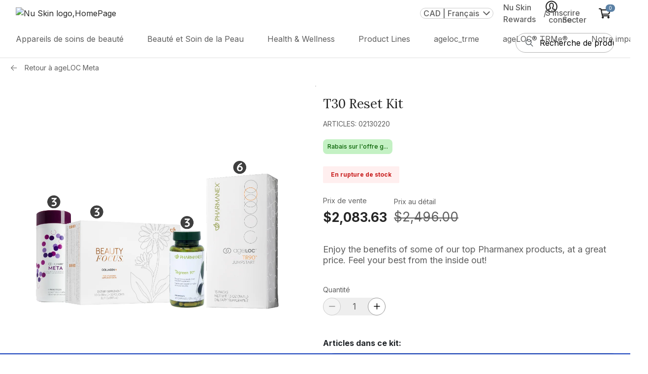

--- FILE ---
content_type: text/html; charset=utf-8
request_url: https://www.nuskin.com/ca/fr/product/t30-reset-kit-CA
body_size: 167095
content:
<!DOCTYPE html>
  <html lang="fr" dir="ltr">
    <head>
      <title> Nu Skin </title>
      <meta charset="UTF-8" />
      <meta name="viewport" content="width=device-width,initial-scale=1,minimum-scale=1,maximum-scale=5">
      <meta http-equiv="X-UA-Compatible" content="ie=edge">
      <meta http-equiv="Content-Security-Policy"
            content="connect-src data: ws: wss: *.nr-data.net shyrka-prod-usw2.s3.us-west-2.amazonaws.com *.newrelic.com *.usw2.pure.cloud https: js.klarna.com *.klarna.com *.klarnaservices.com *.google-analytics.com *.analytics.google.com *.google.com *.paypal.com *.braintree-api.com *.braintreegateway.com *.hotjar.io *.hotjar.com *.luckyorange.net *.instana.io *.mynuskin.com *.nuskin.com *.eqcmrc.com *.doubleclick.net *.contentstack.io raderain.sirv.com checkip.amazonaws.com *.test.accdab.net *.accdab.net *.attn.tv *.attentivemobile.com *.kore.ai https://*.useinsider.com https://*.api.useinsider.com wss://*.useinsider.com; default-src 'self' *.usw2.pure.cloud www.paypalobjects.com *.paypalobjects.com consent.trustarc.com *.mynuskin.com *.nuskin.com *.cloudfront.net *.eqcmrc.com *.youtube.com *.googleapis.com *.googletagmanager.com *.contentstack.io *.google.com *.paypal.com *.doubleclick.net *.facebook.com *.quantummetric.com raderain.sirv.com checkip.amazonaws.com; font-src * 'self' data: https: *.useinsider.com *.api.useinsider.com; frame-src 'self' www.googletagmanager.com https://kyc.signzy.app/ td.doubleclick.net *.usw2.pure.cloud pay.google.com *.google.com *.klarnaservices.com experience.nuskinlistens.com www.paypalobjects.com *.paypalobjects.com consent-pref.trustarc.com *.nuskin.com *.youtube.com *.paypal.com *.contentstack.io *.tokenex.com *.hotjar.com *.facebook.com *.amazonaws.com *.accdab.net *.cdn-net.com assets.braintreegateway.com *.useinsider.com *.api.useinsider.com; img-src * data: https: *.contentstack.io *.usw2.pure.cloud *.useinsider.com *.api.useinsider.com; object-src * 'self' *.contentstack.io *.usw2.pure.cloud *.useinsider.com *.api.useinsider.com; script-src  'self' 'unsafe-inline' 'unsafe-eval' snippet.maze.co *.clarity.ms *.nr-data.net *.newrelic.com *.usw2.pure.cloud pactsafe.io *.pactsafe.io js.klarna.com *.klarnaservices.com www.paypalobjects.com *.paypalobjects.com consent.trustarc.com *.luckyorange.net *.min.js *.siteintercept.qualtrics.com *.mynuskin.com *.nuskin.com *.eqcmrc.com *.contentstck.io *.unpkg.com *.instana.io *.conductor.com *.cloudfront.net *.ipify.org *.hotjar.com *.googletagmanager.com *.bing.com *.facebook.net *.googleadservices.com *.ads-twitter.com *.doubleclick.net *.twitter.com *.paypal.com *.googleapis.com *.facebook.com *.youtube.com *.quantummetric.com *.googleoptimize.com *.cdn-net.com *.test.accdab.net *.accdab.net *.tokenex.com *.google-analytics.com *.braintreegateway.com *.useinsider.com *.api.useinsider.com; script-src-elem 'unsafe-inline' snippet.maze.co *.clarity.ms utt.impactcdn.com *.usw2.pure.cloud utt.impactcdn.com pactsafe.io pay.google.com *.google.com *.pactsafe.io js.klarna.com *.klarnaservices.com *.klarnacdn.net www.paypalobjects.com *.paypalobjects.com consent.trustarc.com *.siteintercept.qualtrics.com *.qualtrics.com *.conductor.com *.googleads.g.doubleclick.net *.g.doubleclick.net *.test.accdab.net *.accdab.net *.attn.tv *.google-analytics.com *.paypal.com *.braintree-api.com *.braintreegateway.com *.googleoptimize.com *.googletagmanager.com unpkg.com *.facebook.net *.ipify.org *.hotjar.com *.tokenex.com *.unpkg.com *.instana.io *.mynuskin.com *.nuskin.com *.eqcmrc.com *.cloudfront.net *.checkip.amazonaws.com *.cdn-net.com *.gstatic.com *.useinsider.com *.api.useinsider.com bigidcmp.cloud; style-src 'self' 'unsafe-inline' pactsafe.io *.pactsafe.io *.unpkg.com *.mynuskin.com *.nuskin.com *.eqcmrc.com *.googleapis.com unpkg.com checkip.amazonaws.com *.useinsider.com *.api.useinsider.com bigidcmp.cloud; style-src-elem 'self' 'unsafe-inline' api.ipify.org *.unpkg.com *.mynuskin.com *.nuskin.com *.klarnacdn.net *.eqcmrc.com *.googleapis.com unpkg.com checkip.amazonaws.com *.useinsider.com *.api.useinsider.com bigidcmp.cloud; worker-src blob: *.useinsider.com *.api.useinsider.com; "/>
      
      <link href="https://fonts.googleapis.com" rel="preconnect" /><link href="https://fonts.gstatic.com" rel="preconnect" crossorigin /><link href="https://www.nuskin.com" rel="dns-prefetch" /><link href="https://cdn.contentstack.io" rel="dns-prefetch" /><link href="https://media.nuskin.com" rel="dns-prefetch" /><link href="https://eum.instana.io" rel="dns-prefetch" /><link href="https://eum-red-saas.instana.io" rel="dns-prefetch" /><link href="https://www.google-analytics.com" rel="dns-prefetch" /><link href="https://www.googletagmanager.com" rel="dns-prefetch" /><link href="https://www.google.com" rel="dns-prefetch" /><link href="https://apis.nuskin.com" rel="dns-prefetch" />
      <link rel="alternate" href="https://www.nuskin.com/ca/fr/product/t30-reset-kit-CA" hreflang="fr" />
<link rel="alternate" href="https://www.nuskin.com/ca/en/product/t30-reset-kit-CA" hreflang="en" />
<link rel="alternate" href="https://www.nuskin.com/ca/zh/product/t30-reset-kit-CA" hreflang="zh" />
<link rel="alternate" href="https://www.nuskin.com/ca/en/product/t30-reset-kit-CA" hreflang="x-default" />

      <link rel="icon" type="image/x-icon" href="//www.nuskin.com/favicon.ico">
    
      <script>
        (function (s, t, a, n) {
          s[t] || (s[t] = a, n = s[a] = function () { n.q.push(arguments) },
            n.q = [], n.v = 2, n.l = 1 * new Date)
        })(window, "InstanaEumObject", "ineum"); ineum('reportingUrl', 'https://eum-coral-saas.instana.io');
        ineum('key', "ABzoyffNSI6iYd5hkCfb6A");
        ineum('trackSessions');
        const accountInfo = localStorage.getItem('nuskin.account')
        if(!accountInfo) {
          localStorage.setItem('nuskin.account', '{"user":{"id":""}}')
        }
      </script>

      <script defer crossorigin="anonymous" src="https://eum.instana.io/eum.min.js"></script>
      <style> .plp-redesign .tick-icon{left:25%!important}.view-cart-width{max-width:37rem!important}.toast-wrapper{background:#fff;align-items:baseline;position:fixed;z-index:999999999;left:0;right:0;max-width:-moz-fit-content;max-width:fit-content;min-width:400px;box-shadow:none;border-radius:0;border:1px solid #b2b2b2}.toast-wrapper .tick-icon{width:1.1rem;height:1.1rem;position:absolute;top:50%;left:50%;transform:translate(-50%,-85%)}.toast-wrapper .tick-icon.green{color:#5bac85}.toast-wrapper .tick-icon.red{color:#c81d1d}.toast-wrapper .toast-button{background:transparent!important;font-size:1rem;margin-top:9px}.toast-wrapper .toast-button .close{font-size:2rem;font-weight:300;line-height:8px;text-shadow:none;transform:translate(-50%,-50%);color:#252525;opacity:1}.toast-wrapper .toast-content{padding-right:8px!important;max-width:31.25rem;flex:1 1;color:#252525}.toast-wrapper .toast-content b{font-size:18px;line-height:26px;font-weight:600}.toast-wrapper.top{top:-100%;bottom:auto}.toast-wrapper.bottom{top:auto;bottom:-100%}.toast-wrapper.show{transition:.4s;animation-iteration-count:1}.toast-wrapper.show.top{animation:toastTop ease-in-out normal}@keyframes toastTop{0%{top:-100%}5%{top:1rem}94%{top:1rem}to{top:-100%}}.toast-wrapper.show.bottom{animation:toastBottom ease-in-out normal}@keyframes toastBottom{0%{bottom:-100%}5%{bottom:1rem}94%{bottom:1rem}to{bottom:-100%}}@media(max-width:767.98px){.toast-wrapper{max-width:auto;min-width:calc(100% - 150px);width:94%}}@media(max-width:1024.98px){.toast-wrapper .close-icon-wrapper{height:22px}.toast-wrapper .close-icon-wrapper .toast-button{height:100%;line-height:20px;margin-top:13px}.toast-wrapper .close-icon-wrapper .toast-button .close{height:100%;line-height:22px}.toast-wrapper .toast-content{margin:0 8px}}.live-event-enabled.toast-wrapper.live-event-toast-error{border-radius:4px;border:2px solid #c81d1d;background:#ffefef;box-shadow:0 1px 2px 0 rgba(0,0,0,.12);padding:16px}.live-event-enabled.toast-wrapper.live-event-toast-error .toast-content{max-width:442px!important}.live-event-enabled.toast-wrapper.live-event-toast-error .toast-content b,.live-event-enabled.toast-wrapper.live-event-toast-error .toast-content p{font-size:16px;line-height:22px;margin-bottom:0}.live-event-enabled.toast-wrapper.live-event-toast-error .toast-button{margin-top:0}.live-event-enabled.toast-wrapper.live-event-toast-error .toast-button .error-icon{width:24px;height:24px;position:absolute;top:50%;left:50%;transform:translate(-50%,-85%)}.live-event-enabled.toast-wrapper.live-event-toast-error .toast-button .error-icon.red{color:#c81d1d}@media(max-width:767px){.live-event-enabled.toast-wrapper.live-event-toast-error{padding:16px 8px}.live-event-enabled.toast-wrapper.live-event-toast-error .close-icon-wrapper{height:0}}.live-event-enabled.toast-wrapper.live-event-toast-info{border-radius:4px;border:1px solid #7aacd0;align-items:unset!important;min-width:450px!important;background:#f8fcff;padding:11px!important}.live-event-enabled.toast-wrapper.live-event-toast-info .toast-content{flex-wrap:nowrap!important;max-width:594px}.live-event-enabled.toast-wrapper.live-event-toast-info .toast-content .live-event-toast-info-icon{width:28px;margin-right:10px;color:#3783b9}.live-event-enabled.toast-wrapper.live-event-toast-info .toast-content b{max-width:610px;color:#3783b9;font-family:Inter,sans-serif!important;font-size:14px!important;font-style:normal;font-weight:600!important;line-height:20px!important;letter-spacing:.14px;min-width:-moz-fit-content;min-width:fit-content}.live-event-enabled.toast-wrapper.live-event-toast-info .close-icon-wrapper{max-width:20px!important;display:flex!important}.live-event-enabled.toast-wrapper.live-event-toast-info .close-icon-wrapper .toast-button{cursor:pointer;color:#3783b9;margin-top:0!important;display:flex!important;align-items:center}@media(max-width:767px){.live-event-enabled.toast-wrapper.live-event-toast-info{padding:16px 8px;min-width:unset!important}.live-event-enabled.toast-wrapper.live-event-toast-info .toast-content b{min-width:unset}.live-event-enabled.toast-wrapper.live-event-toast-info .close-icon-wrapper{margin:auto;height:100%}}.toast-content.focus-visible,.toast-content:focus-visible,.toast-content a.focus-visible,.toast-content a:focus-visible,.toast-content b.focus-visible,.toast-content b:focus-visible{outline:none!important;box-shadow:none!important}.v2-pdp-style .pdp-redesign .itemid-and-fav-wrapper,.v2-pdp-style .pdp-redesign .kit-price-with-label,.v2-pdp-style .pdp-redesign .price-buttons-wrapper,.v2-pdp-style .pdp-redesign .product-kit-description,.v2-pdp-style .pdp-redesign .product-promo-message-kit-border,.v2-pdp-style .pdp-redesign .product-title-wrapper,.v2-pdp-style .pdp-redesign .pvcv-price-container,.v2-pdp-style .pdp-redesign .quantity-and-total-wrapper,.v2-pdp-style .pdp-redesign .total-price-with-label-wrapper,.v2-pdp-style .pdp-redesign .v2-add-to-cart-button,.v2-pdp-style .pdp-redesign .v2-inventory-message,.v2-pdp-style .pdp-redesign .v2-pdp-quantity-wrapper,.v2-pdp-style .pdp-redesign .v2-subscription-frequency-dropdown{margin-top:20px}.v2-pdp-style .pdp-redesign .text-backordered-danger{background-color:#fff3e8!important;color:#bc4f01!important;padding:8px 16px;border-radius:2px;font-size:12px;font-weight:600!important;line-height:16px}.v2-pdp-style .pdp-redesign .text-backordered-success{background-color:#ebf9f0!important;color:#28874b!important;padding:8px 16px;border-radius:2px;font-size:12px;font-weight:600!important;line-height:16px}.pdp-margin-top{margin-top:10px!important}.product-earnPointTxt{color:#0c5964}.pdp-page.container{max-width:100%}.btn-addToCart,.btn-subscribe,.move-to-list{border-radius:0!important;text-transform:uppercase;height:44px}.availability-text{color:#c81d1d}.redesign-availability-text{color:#c81d1d!important;padding:8px 16px!important;border-radius:2px;background-color:#ffefef!important;font-weight:700;font-size:12px!important;width:-moz-fit-content;width:fit-content}.availability-text-no-bg{color:#c81d1d!important;padding:0;margin:0;font-weight:700}.backordered-danger-text{background-color:#fff3e8!important;color:#bc4f01!important;padding:8px 16px!important;border-radius:2px;font-weight:700;font-size:12px!important;width:-moz-fit-content;width:fit-content}.btn-addToCart{padding:6px 12px!important;background-color:#5b81a5!important}.btn-addToCart:disabled{background-color:#252525!important}.cr-gap{-moz-column-gap:10px;grid-column-gap:10px;column-gap:10px;grid-row-gap:8px;row-gap:8px}.btn-subscribe{background-color:#fff;border-color:#63666a;color:#252525}.subscribe-btn-link:hover{text-decoration:none}.pdp-detailed-table tr.active-row{background:rgba(37,37,37,.15);border:2px solid #252525!important}.freegift-text .left-span{flex-basis:50%}.free-gift-product .product-name{font-size:1rem}.image-border{border:2px solid green}.itemno{padding-top:3px;font-weight:300}.pdp-cartbtn{padding:13px 20px}.quantity-sec{margin-top:0;padding-top:10px;border-bottom:1px solid #b2b2b2;margin-bottom:1rem}.quantity-text{font-weight:400;font-size:13px;line-height:16px}.pdp-page .quantity-text{font-size:13px;line-height:18px}.cart-product-price{text-align:center}.subscribe-btn{width:100%;padding-top:10px!important}.subscribe-btn button{height:44px}.pdp-videos{height:400px;width:100%;max-height:460px;margin:0 auto 16px;-moz-text-align-last:center;text-align-last:center;background:#000}.pdp-videos iframe,.pdp-videos object,.pdp-videos video{width:75%;height:90%}.customertype-modal{background:rgba(0,0,0,.3)}.customertype-modal .modal-header{padding-top:5px;padding-bottom:0}.customertype-modal .modal-content{border-radius:0!important;margin-top:70%!important}.customertype-modal .customertype-content{text-align:center}.customer-modal .modal-backdrop{background:rgba(0,0,0,.3)!important}.subscribe-btn .btn-subscribe .subscribe-icon svg path{transition:.5s}.subscribe-btn .btn-subscribe:hover .subscribe-icon svg path{stroke:#8c8c8c}.exclusive_messages{padding:0;background:#fde7e7;margin:15px 0}.leader_preview{flex-direction:row;padding:10px 20px;grid-gap:20px;gap:20px}.leader_preview_icon{background:#fff;padding:7px;border-radius:50%}.free-gift-product-name,.free-gift-quantity{font-size:38px!important;font-family:Nanum Myeongjo,serif;font-style:normal}@media(max-width:480px){.free-gift-product-name,.free-gift-quantity{line-height:40px!important;font-size:22px!important}.btn-addToCart,.btn-subscribe{padding:10px 0!important;height:44px}.move-to-list .btn-subscribe{padding:6px 12px!important}}@media(max-width:575px){.subscribe-btn{margin-top:8px}}@media(min-width:1024px){.add-cart-btn button.btn-addToCart:hover{color:#fff;background-color:#8c8c8c!important;border:1px solid #8c8c8c!important}.subscribe-btn button.btn-subscribe:hover{color:#8c8c8c;border:1px solid #8c8c8c!important}}.pdp-subscribe-btn span img{transition:all .5s ease}.pdp-subscribe-btn:hover span img{filter:brightness(3.5);transition:all .5s ease}.cls-retail-price,.cls-subscribeAndSave{font-size:16px;font-family:Inter,sans-serif;color:#252525;line-height:22px}.cls-subscribeAndSave{font-weight:600;margin-top:2px}.cls-retail-price{margin-top:16px}.cls-subscribeAndSave+#zoom-image-wrap{position:inherit}.cls-subscribeAndSave+div,.cls-subscribeAndSave+section{margin-top:15px;border-top:1px solid #b2b2b2}.price-text[\:has\(\%2B.cls-subscribeAndSave\)]{margin-bottom:16px}.price-text:has(+.cls-subscribeAndSave){margin-bottom:16px}.sales-text{font-size:11px;font-family:Inter,sans-serif;color:#5f5f5f;font-style:italic}.paylater-normal-product-wrapper{padding-top:8px}.direct-seller-pdp-in-button{display:flex;height:44px;padding:10px 40px;flex-direction:column;justify-content:center;align-items:center;align-self:stretch;border-radius:4px;background-color:#bc4f01!important;margin-bottom:20px;color:#fff!important;width:40%;cursor:default!important;box-shadow:none!important}.itemid-and-fav-wrapper{align-items:center;display:flex;justify-content:space-between}.itemid-and-fav-wrapper .product-fav-with-text-wrapper{display:flex;text-wrap:nowrap;align-items:center}.itemid-and-fav-wrapper .fav-icon-text-wrapper{display:flex;align-items:center;justify-content:flex-end}.itemid-and-fav-wrapper .fav-icon-text-wrapper .fav-text-wrapper{font-weight:600!important;padding-left:5px!important;text-decoration:underline;color:#252525}.product-promo-message{color:#252525;font-family:Lora,sans-serif;font-size:22px;font-style:normal;font-weight:400;line-height:28px}.product-promo-message .product-promo-savings{font-weight:700;padding-left:6px;font-family:Lora,sans-serif}.product-promo-message-bundle-border{margin-bottom:8px}.product-kit-description{color:#272525;font-family:Inter,sans-serif;font-size:16px;font-style:normal;font-weight:400}.product-kit-list{margin:0}.product-kit-list>li{-webkit-text-decoration-line:underline;text-decoration-line:underline}.all-subproducts-with-bundle-title-wrapper{margin-bottom:12px}.v2-pdp-style .itemid-and-fav-wrapper,.v2-pdp-style .kit-price-with-label,.v2-pdp-style .price-buttons-wrapper,.v2-pdp-style .product-kit-description,.v2-pdp-style .product-promo-message-kit-border,.v2-pdp-style .product-title-wrapper,.v2-pdp-style .pvcv-price-container,.v2-pdp-style .quantity-and-total-wrapper,.v2-pdp-style .total-price-with-label-wrapper,.v2-pdp-style .v2-add-to-cart-button,.v2-pdp-style .v2-inventory-message,.v2-pdp-style .v2-pdp-quantity-wrapper,.v2-pdp-style .v2-subscription-frequency-dropdown{margin-bottom:20px}.v2-pdp-style .fav-button-wrapper{display:flex;justify-content:flex-start;margin-bottom:12px;width:460px;grid-gap:16px;gap:16px}.v2-pdp-style .fav-button-wrapper .product-fav-with-text-wrapper{justify-content:center;border:1px solid #e0e0e0!important;border-radius:32px;padding:16px 24px;font-size:16px;text-align:center;min-height:56px;min-width:210px;display:flex;align-items:center;cursor:pointer;background:#fff}.v2-pdp-style .fav-button-wrapper .product-fav-with-text-wrapper:hover{background:#e0e0e0!important}.v2-pdp-style .fav-button-wrapper .product-fav-with-text-wrapper:hover span{text-decoration:underline!important}.v2-pdp-style .fav-button-wrapper .product-fav-with-text-wrapper svg{margin-right:6px}.v2-pdp-style .fav-button-wrapper .quickshare .pdp-create-quickshare-link{margin-bottom:0!important;border:none!important;box-shadow:none!important}.v2-pdp-style .fav-button-wrapper .quickshare .pdp-create-quickshare-link .v2-pdp-create-quickshare-link-button{display:flex;align-items:center;justify-content:center;white-space:nowrap!important;border:1px solid #e0e0e0!important;border-radius:32px;padding:16px 24px!important;font-size:16px;text-align:center;min-height:56px;min-width:210px;cursor:pointer;background:#fff!important}.v2-pdp-style .fav-button-wrapper .quickshare .pdp-create-quickshare-link .v2-pdp-create-quickshare-link-button:hover{background:#e0e0e0!important;text-decoration:underline!important}.v2-pdp-style .fav-button-wrapper .quickshare .pdp-create-quickshare-link .v2-pdp-create-quickshare-link-button svg{margin-right:6px}@media screen and (max-width:1024px){.v2-pdp-style .pdp-redesign .fav-button-wrapper{flex-direction:row-reverse;width:100%;height:40px}.v2-pdp-style .pdp-redesign .fav-button-wrapper .product-favorites-with-text .favorite-icon{min-height:40px;min-width:40px}.v2-pdp-style .pdp-redesign .fav-button-wrapper .product-favorites-with-text .favorite-icon .fav-text-wrapper{display:none}.v2-pdp-style .pdp-redesign .fav-button-wrapper .product-favorites-with-text .favorite-icon svg{margin-right:0;width:16px!important}.v2-pdp-style .pdp-redesign .fav-button-wrapper .quickshare .pdp-create-quickshare-link{margin-right:0;height:40px!important}.v2-pdp-style .pdp-redesign .fav-button-wrapper .quickshare .pdp-create-quickshare-link .v2-pdp-create-quickshare-link-button{min-height:40px!important;font-size:12px!important;padding:0!important;height:40px!important;min-width:150px}}.v2-pdp-style .v2-quantity-total-frequency-wrapper{grid-gap:10px;gap:10px}.v2-pdp-style .product-size-near-id{margin-bottom:0}.v2-pdp-style .add-cart-btn button.btn-addToCart{border-radius:4px!important}.v2-pdp-style .add-cart-btn button.btn-addToCart:hover{background-color:#3a5268!important}.v2-pdp-style .add-cart-btn button.btn-addToCart:disabled{background-color:#b2b2b2!important;color:#e0e0e0!important}.v2-pdp-style .product-favorites-with-text{padding-right:3px!important}.v2-pdp-style .product-favorites-with-text .btn{transition:none!important;padding:0 14px!important}.v2-pdp-style .price-button-container{display:flex;grid-gap:10px;gap:10px;padding-left:0!important;padding-right:10px!important}.v2-pdp-style .product-detail-wrapper{border-top:1px solid #8c8c8c;border-bottom:1px solid #8c8c8c;padding-top:19px!important;padding-bottom:19px!important}.v2-pdp-style .refund-details{display:flex;flex-direction:column;grid-row-gap:14px;row-gap:14px}.v2-pdp-style .manage-subscription-button{background:#f5f5f5!important}.v2-pdp-style .v2-product-description-wrapper{border-bottom:1px solid #8c8c8c;border-top:1px solid #8c8c8c;padding:24px 0 16px;width:100%}@media(max-width:768px){.v2-pdp-style .product-promo-message-bundle-border{margin-top:16px;margin-bottom:0}.v2-pdp-style .product-promo-message-kit-border{margin-top:16px}.v2-pdp-style .itemid-and-fav-wrapper,.v2-pdp-style .price-buttons-wrapper,.v2-pdp-style .product-kit-description,.v2-pdp-style .product-promo-message-kit-border,.v2-pdp-style .product-title-wrapper,.v2-pdp-style .pvcv-price-container,.v2-pdp-style .quantity-and-total-wrapper,.v2-pdp-style .total-price-with-label-wrapper,.v2-pdp-style .unit-price-with-label-wrapper,.v2-pdp-style .v2-add-to-cart-button,.v2-pdp-style .v2-inventory-message,.v2-pdp-style .v2-pdp-quantity-wrapper,.v2-pdp-style .v2-subscription-frequency-dropdown{margin-bottom:16px}.v2-pdp-style .product-detail-wrapper{padding-top:10px!important;padding-bottom:10px!important}.v2-pdp-style .refund-details{display:flex;flex-direction:column;grid-row-gap:8px!important;row-gap:8px!important}}.product-badge-wrap{position:absolute;z-index:1;font-size:12px;top:0;pointer-events:none;overflow:hidden;color:#fff}[dir=ltr] .product-badge-wrap{left:0}[dir=rtl] .product-badge-wrap{right:0}.product-badge-wrap span{position:absolute;text-transform:capitalize;text-align:center;font-weight:700}.product-badge-wrap-diagonal{width:80px;height:80px}.product-badge-wrap-diagonal span{width:150px;top:20px;transform:rotate(-45deg);background-color:#28a745}[dir=ltr] .product-badge-wrap-diagonal span{right:-25px}[dir=rtl] .product-badge-wrap-diagonal span{left:-25px;transform:rotate(45deg)}.product-badge-wrap-horizontal{top:1px;background-color:#d2161b}.social-share-icons .icon{width:3rem;height:3rem}.twitter-svg{fill:#fff;background:#50abf1}.pinterest-svg{fill:#bd091d}.link-svg{fill:#fff;background:#a6afc1}.facebook-svg{fill:#3a559f}.icon-link{padding:5px!important}.pdp-copy-icon{width:3rem;padding:7px!important}.class-icon-custom,.close-button{cursor:pointer;font-size:2rem}.class-icon-custom{position:absolute;right:-1px;color:#252525;font-weight:700;z-index:99}.custom-button{width:100%;height:44px}.react-datepicker__month-read-view--down-arrow,.react-datepicker__month-year-read-view--down-arrow,.react-datepicker__navigation-icon:before,.react-datepicker__year-read-view--down-arrow{border-color:#ccc;border-style:solid;border-width:3px 3px 0 0;content:"";display:block;height:9px;position:absolute;top:6px;width:9px}.react-datepicker-popper[data-placement^=bottom] .react-datepicker__triangle,.react-datepicker-popper[data-placement^=top] .react-datepicker__triangle{margin-left:-4px;position:absolute;width:0}.react-datepicker-popper[data-placement^=bottom] .react-datepicker__triangle:after,.react-datepicker-popper[data-placement^=bottom] .react-datepicker__triangle:before,.react-datepicker-popper[data-placement^=top] .react-datepicker__triangle:after,.react-datepicker-popper[data-placement^=top] .react-datepicker__triangle:before{box-sizing:content-box;position:absolute;height:0;width:1px;content:"";z-index:-1;border:8px solid transparent;left:-8px}.react-datepicker-popper[data-placement^=bottom] .react-datepicker__triangle:before,.react-datepicker-popper[data-placement^=top] .react-datepicker__triangle:before{border-bottom-color:#aeaeae}.react-datepicker-popper[data-placement^=bottom] .react-datepicker__triangle{top:0;margin-top:-8px}.react-datepicker-popper[data-placement^=bottom] .react-datepicker__triangle:after,.react-datepicker-popper[data-placement^=bottom] .react-datepicker__triangle:before{border-top:none;border-bottom-color:#f0f0f0}.react-datepicker-popper[data-placement^=bottom] .react-datepicker__triangle:after{top:0}.react-datepicker-popper[data-placement^=bottom] .react-datepicker__triangle:before{top:-1px;border-bottom-color:#aeaeae}.react-datepicker-popper[data-placement^=top] .react-datepicker__triangle{bottom:0;margin-bottom:-8px}.react-datepicker-popper[data-placement^=top] .react-datepicker__triangle:after,.react-datepicker-popper[data-placement^=top] .react-datepicker__triangle:before{border-bottom:none;border-top-color:#fff}.react-datepicker-popper[data-placement^=top] .react-datepicker__triangle:after{bottom:0}.react-datepicker-popper[data-placement^=top] .react-datepicker__triangle:before{bottom:-1px;border-top-color:#aeaeae}.react-datepicker-wrapper{display:inline-block;padding:0;border:0}.react-datepicker{font-family:Helvetica Neue,helvetica,arial,sans-serif;font-size:.8rem;background-color:#fff;color:#000;border:1px solid #aeaeae;border-radius:.3rem;display:inline-block;position:relative}.react-datepicker--time-only .react-datepicker__triangle{left:35px}.react-datepicker--time-only .react-datepicker__time-container{border-left:0}.react-datepicker--time-only .react-datepicker__time,.react-datepicker--time-only .react-datepicker__time-box{border-bottom-left-radius:.3rem;border-bottom-right-radius:.3rem}.react-datepicker__triangle{position:absolute;left:50px}.react-datepicker-popper{z-index:1}.react-datepicker-popper[data-placement^=bottom]{padding-top:10px}.react-datepicker-popper[data-placement=bottom-end] .react-datepicker__triangle,.react-datepicker-popper[data-placement=top-end] .react-datepicker__triangle{left:auto;right:50px}.react-datepicker-popper[data-placement^=top]{padding-bottom:10px}.react-datepicker-popper[data-placement^=right]{padding-left:8px}.react-datepicker-popper[data-placement^=right] .react-datepicker__triangle{left:auto;right:42px}.react-datepicker-popper[data-placement^=left]{padding-right:8px}.react-datepicker-popper[data-placement^=left] .react-datepicker__triangle{left:42px;right:auto}.react-datepicker__header{text-align:center;background-color:#f0f0f0;border-bottom:1px solid #aeaeae;border-top-left-radius:.3rem;padding:8px 0;position:relative}.react-datepicker__header--time{padding-bottom:8px;padding-left:5px;padding-right:5px}.react-datepicker__header--time:not(.react-datepicker__header--time--only){border-top-left-radius:0}.react-datepicker__header:not(.react-datepicker__header--has-time-select){border-top-right-radius:.3rem}.react-datepicker__month-dropdown-container--scroll,.react-datepicker__month-dropdown-container--select,.react-datepicker__month-year-dropdown-container--scroll,.react-datepicker__month-year-dropdown-container--select,.react-datepicker__year-dropdown-container--scroll,.react-datepicker__year-dropdown-container--select{display:inline-block;margin:0 2px}.react-datepicker-time__header,.react-datepicker-year-header,.react-datepicker__current-month{margin-top:0;color:#000;font-weight:700;font-size:.944rem}.react-datepicker-time__header{text-overflow:ellipsis;white-space:nowrap;overflow:hidden}.react-datepicker__navigation{align-items:center;background:none;display:flex;justify-content:center;text-align:center;cursor:pointer;position:absolute;top:2px;padding:0;border:none;z-index:1;height:32px;width:32px;text-indent:-999em;overflow:hidden}.react-datepicker__navigation--previous{left:2px}.react-datepicker__navigation--next{right:2px}.react-datepicker__navigation--next--with-time:not(.react-datepicker__navigation--next--with-today-button){right:85px}.react-datepicker__navigation--years{position:relative;top:0;display:block;margin-left:auto;margin-right:auto}.react-datepicker__navigation--years-previous{top:4px}.react-datepicker__navigation--years-upcoming{top:-4px}.react-datepicker__navigation:hover :before{border-color:#a6a6a6}.react-datepicker__navigation-icon{position:relative;top:-1px;font-size:20px;width:0}.react-datepicker__navigation-icon--next{left:-2px}.react-datepicker__navigation-icon--next:before{transform:rotate(45deg);left:-7px}.react-datepicker__navigation-icon--previous{right:-2px}.react-datepicker__navigation-icon--previous:before{transform:rotate(225deg);right:-7px}.react-datepicker__month-container{float:left}.react-datepicker__year{margin:.4rem;text-align:center}.react-datepicker__year-wrapper{display:flex;flex-wrap:wrap;max-width:180px}.react-datepicker__year .react-datepicker__year-text{display:inline-block;width:4rem;margin:2px}.react-datepicker__month{margin:.4rem;text-align:center}.react-datepicker__month .react-datepicker__month-text,.react-datepicker__month .react-datepicker__quarter-text{display:inline-block;width:4rem;margin:2px}.react-datepicker__input-time-container{clear:both;width:100%;float:left;margin:5px 0 10px 15px;text-align:left}.react-datepicker__input-time-container .react-datepicker-time__caption,.react-datepicker__input-time-container .react-datepicker-time__input-container{display:inline-block}.react-datepicker__input-time-container .react-datepicker-time__input-container .react-datepicker-time__input{display:inline-block;margin-left:10px}.react-datepicker__input-time-container .react-datepicker-time__input-container .react-datepicker-time__input input{width:auto}.react-datepicker__input-time-container .react-datepicker-time__input-container .react-datepicker-time__input input[type=time]::-webkit-inner-spin-button,.react-datepicker__input-time-container .react-datepicker-time__input-container .react-datepicker-time__input input[type=time]::-webkit-outer-spin-button{-webkit-appearance:none;margin:0}.react-datepicker__input-time-container .react-datepicker-time__input-container .react-datepicker-time__input input[type=time]{-moz-appearance:textfield}.react-datepicker__input-time-container .react-datepicker-time__input-container .react-datepicker-time__delimiter{margin-left:5px;display:inline-block}.react-datepicker__time-container{float:right;border-left:1px solid #aeaeae;width:85px}.react-datepicker__time-container--with-today-button{display:inline;border:1px solid #aeaeae;border-radius:.3rem;position:absolute;right:-72px;top:0}.react-datepicker__time-container .react-datepicker__time{position:relative;background:#fff;border-bottom-right-radius:.3rem}.react-datepicker__time-container .react-datepicker__time .react-datepicker__time-box{width:85px;overflow-x:hidden;margin:0 auto;text-align:center;border-bottom-right-radius:.3rem}.react-datepicker__time-container .react-datepicker__time .react-datepicker__time-box ul.react-datepicker__time-list{list-style:none;margin:0;height:calc(195px + .85rem);overflow-y:scroll;padding-right:0;padding-left:0;width:100%;box-sizing:content-box}.react-datepicker__time-container .react-datepicker__time .react-datepicker__time-box ul.react-datepicker__time-list li.react-datepicker__time-list-item{height:30px;padding:5px 10px;white-space:nowrap}.react-datepicker__time-container .react-datepicker__time .react-datepicker__time-box ul.react-datepicker__time-list li.react-datepicker__time-list-item:hover{cursor:pointer;background-color:#f0f0f0}.react-datepicker__time-container .react-datepicker__time .react-datepicker__time-box ul.react-datepicker__time-list li.react-datepicker__time-list-item--selected{background-color:#216ba5;color:#fff;font-weight:700}.react-datepicker__time-container .react-datepicker__time .react-datepicker__time-box ul.react-datepicker__time-list li.react-datepicker__time-list-item--selected:hover{background-color:#216ba5}.react-datepicker__time-container .react-datepicker__time .react-datepicker__time-box ul.react-datepicker__time-list li.react-datepicker__time-list-item--disabled{color:#ccc}.react-datepicker__time-container .react-datepicker__time .react-datepicker__time-box ul.react-datepicker__time-list li.react-datepicker__time-list-item--disabled:hover{cursor:default;background-color:transparent}.react-datepicker__week-number{color:#ccc;display:inline-block;width:1.7rem;line-height:1.7rem;text-align:center;margin:.166rem}.react-datepicker__week-number.react-datepicker__week-number--clickable{cursor:pointer}.react-datepicker__week-number.react-datepicker__week-number--clickable:hover{border-radius:.3rem;background-color:#f0f0f0}.react-datepicker__day-names,.react-datepicker__week{white-space:nowrap}.react-datepicker__day-names{margin-bottom:-8px}.react-datepicker__day,.react-datepicker__day-name,.react-datepicker__time-name{color:#000;display:inline-block;width:1.7rem;line-height:1.7rem;text-align:center;margin:.166rem}.react-datepicker__month--in-range,.react-datepicker__month--in-selecting-range,.react-datepicker__month--selected,.react-datepicker__quarter--in-range,.react-datepicker__quarter--in-selecting-range,.react-datepicker__quarter--selected{border-radius:.3rem;background-color:#216ba5;color:#fff}.react-datepicker__month--in-range:hover,.react-datepicker__month--in-selecting-range:hover,.react-datepicker__month--selected:hover,.react-datepicker__quarter--in-range:hover,.react-datepicker__quarter--in-selecting-range:hover,.react-datepicker__quarter--selected:hover{background-color:#1d5d90}.react-datepicker__month--disabled,.react-datepicker__quarter--disabled{color:#ccc;pointer-events:none}.react-datepicker__month--disabled:hover,.react-datepicker__quarter--disabled:hover{cursor:default;background-color:transparent}.react-datepicker__day,.react-datepicker__month-text,.react-datepicker__quarter-text,.react-datepicker__year-text{cursor:pointer}.react-datepicker__day:hover,.react-datepicker__month-text:hover,.react-datepicker__quarter-text:hover,.react-datepicker__year-text:hover{border-radius:.3rem;background-color:#f0f0f0}.react-datepicker__day--today,.react-datepicker__month-text--today,.react-datepicker__quarter-text--today,.react-datepicker__year-text--today{font-weight:700}.react-datepicker__day--highlighted,.react-datepicker__month-text--highlighted,.react-datepicker__quarter-text--highlighted,.react-datepicker__year-text--highlighted{border-radius:.3rem;background-color:#3dcc4a;color:#fff}.react-datepicker__day--highlighted:hover,.react-datepicker__month-text--highlighted:hover,.react-datepicker__quarter-text--highlighted:hover,.react-datepicker__year-text--highlighted:hover{background-color:#32be3f}.react-datepicker__day--highlighted-custom-1,.react-datepicker__month-text--highlighted-custom-1,.react-datepicker__quarter-text--highlighted-custom-1,.react-datepicker__year-text--highlighted-custom-1{color:#f0f}.react-datepicker__day--highlighted-custom-2,.react-datepicker__month-text--highlighted-custom-2,.react-datepicker__quarter-text--highlighted-custom-2,.react-datepicker__year-text--highlighted-custom-2{color:green}.react-datepicker__day--in-range,.react-datepicker__day--in-selecting-range,.react-datepicker__day--selected,.react-datepicker__month-text--in-range,.react-datepicker__month-text--in-selecting-range,.react-datepicker__month-text--selected,.react-datepicker__quarter-text--in-range,.react-datepicker__quarter-text--in-selecting-range,.react-datepicker__quarter-text--selected,.react-datepicker__year-text--in-range,.react-datepicker__year-text--in-selecting-range,.react-datepicker__year-text--selected{border-radius:.3rem;background-color:#216ba5;color:#fff}.react-datepicker__day--in-range:hover,.react-datepicker__day--in-selecting-range:hover,.react-datepicker__day--selected:hover,.react-datepicker__month-text--in-range:hover,.react-datepicker__month-text--in-selecting-range:hover,.react-datepicker__month-text--selected:hover,.react-datepicker__quarter-text--in-range:hover,.react-datepicker__quarter-text--in-selecting-range:hover,.react-datepicker__quarter-text--selected:hover,.react-datepicker__year-text--in-range:hover,.react-datepicker__year-text--in-selecting-range:hover,.react-datepicker__year-text--selected:hover{background-color:#1d5d90}.react-datepicker__day--keyboard-selected,.react-datepicker__month-text--keyboard-selected,.react-datepicker__quarter-text--keyboard-selected,.react-datepicker__year-text--keyboard-selected{border-radius:.3rem;background-color:#2579ba;color:#fff}.react-datepicker__day--keyboard-selected:hover,.react-datepicker__month-text--keyboard-selected:hover,.react-datepicker__quarter-text--keyboard-selected:hover,.react-datepicker__year-text--keyboard-selected:hover{background-color:#1d5d90}.react-datepicker__day--in-selecting-range:not(.react-datepicker__day--in-range):not(.react-datepicker__month-text--in-range):not(.react-datepicker__quarter-text--in-range):not(.react-datepicker__year-text--in-range),.react-datepicker__month-text--in-selecting-range:not(.react-datepicker__day--in-range):not(.react-datepicker__month-text--in-range):not(.react-datepicker__quarter-text--in-range):not(.react-datepicker__year-text--in-range),.react-datepicker__quarter-text--in-selecting-range:not(.react-datepicker__day--in-range):not(.react-datepicker__month-text--in-range):not(.react-datepicker__quarter-text--in-range):not(.react-datepicker__year-text--in-range),.react-datepicker__year-text--in-selecting-range:not(.react-datepicker__day--in-range):not(.react-datepicker__month-text--in-range):not(.react-datepicker__quarter-text--in-range):not(.react-datepicker__year-text--in-range){background-color:rgba(33,107,165,.5)}.react-datepicker__month--selecting-range .react-datepicker__day--in-range:not(.react-datepicker__day--in-selecting-range):not(.react-datepicker__month-text--in-selecting-range):not(.react-datepicker__quarter-text--in-selecting-range):not(.react-datepicker__year-text--in-selecting-range),.react-datepicker__month--selecting-range .react-datepicker__month-text--in-range:not(.react-datepicker__day--in-selecting-range):not(.react-datepicker__month-text--in-selecting-range):not(.react-datepicker__quarter-text--in-selecting-range):not(.react-datepicker__year-text--in-selecting-range),.react-datepicker__month--selecting-range .react-datepicker__quarter-text--in-range:not(.react-datepicker__day--in-selecting-range):not(.react-datepicker__month-text--in-selecting-range):not(.react-datepicker__quarter-text--in-selecting-range):not(.react-datepicker__year-text--in-selecting-range),.react-datepicker__month--selecting-range .react-datepicker__year-text--in-range:not(.react-datepicker__day--in-selecting-range):not(.react-datepicker__month-text--in-selecting-range):not(.react-datepicker__quarter-text--in-selecting-range):not(.react-datepicker__year-text--in-selecting-range){background-color:#f0f0f0;color:#000}.react-datepicker__day--disabled,.react-datepicker__month-text--disabled,.react-datepicker__quarter-text--disabled,.react-datepicker__year-text--disabled{cursor:default;color:#ccc}.react-datepicker__day--disabled:hover,.react-datepicker__month-text--disabled:hover,.react-datepicker__quarter-text--disabled:hover,.react-datepicker__year-text--disabled:hover{background-color:transparent}.react-datepicker__month-text.react-datepicker__month--in-range:hover,.react-datepicker__month-text.react-datepicker__month--selected:hover,.react-datepicker__month-text.react-datepicker__quarter--in-range:hover,.react-datepicker__month-text.react-datepicker__quarter--selected:hover,.react-datepicker__quarter-text.react-datepicker__month--in-range:hover,.react-datepicker__quarter-text.react-datepicker__month--selected:hover,.react-datepicker__quarter-text.react-datepicker__quarter--in-range:hover,.react-datepicker__quarter-text.react-datepicker__quarter--selected:hover{background-color:#216ba5}.react-datepicker__month-text:hover,.react-datepicker__quarter-text:hover{background-color:#f0f0f0}.react-datepicker__input-container{position:relative;display:inline-block;width:100%}.react-datepicker__month-read-view,.react-datepicker__month-year-read-view,.react-datepicker__year-read-view{border:1px solid transparent;border-radius:.3rem;position:relative}.react-datepicker__month-read-view:hover,.react-datepicker__month-year-read-view:hover,.react-datepicker__year-read-view:hover{cursor:pointer}.react-datepicker__month-read-view:hover .react-datepicker__month-read-view--down-arrow,.react-datepicker__month-read-view:hover .react-datepicker__year-read-view--down-arrow,.react-datepicker__month-year-read-view:hover .react-datepicker__month-read-view--down-arrow,.react-datepicker__month-year-read-view:hover .react-datepicker__year-read-view--down-arrow,.react-datepicker__year-read-view:hover .react-datepicker__month-read-view--down-arrow,.react-datepicker__year-read-view:hover .react-datepicker__year-read-view--down-arrow{border-top-color:#b3b3b3}.react-datepicker__month-read-view--down-arrow,.react-datepicker__month-year-read-view--down-arrow,.react-datepicker__year-read-view--down-arrow{transform:rotate(135deg);right:-16px;top:0}.react-datepicker__month-dropdown,.react-datepicker__month-year-dropdown,.react-datepicker__year-dropdown{background-color:#f0f0f0;position:absolute;width:50%;left:25%;top:30px;z-index:1;text-align:center;border-radius:.3rem;border:1px solid #aeaeae}.react-datepicker__month-dropdown:hover,.react-datepicker__month-year-dropdown:hover,.react-datepicker__year-dropdown:hover{cursor:pointer}.react-datepicker__month-dropdown--scrollable,.react-datepicker__month-year-dropdown--scrollable,.react-datepicker__year-dropdown--scrollable{height:150px;overflow-y:scroll}.react-datepicker__month-option,.react-datepicker__month-year-option,.react-datepicker__year-option{line-height:20px;width:100%;display:block;margin-left:auto;margin-right:auto}.react-datepicker__month-option:first-of-type,.react-datepicker__month-year-option:first-of-type,.react-datepicker__year-option:first-of-type{border-top-left-radius:.3rem;border-top-right-radius:.3rem}.react-datepicker__month-option:last-of-type,.react-datepicker__month-year-option:last-of-type,.react-datepicker__year-option:last-of-type{-webkit-user-select:none;-moz-user-select:none;user-select:none;border-bottom-left-radius:.3rem;border-bottom-right-radius:.3rem}.react-datepicker__month-option:hover,.react-datepicker__month-year-option:hover,.react-datepicker__year-option:hover{background-color:#ccc}.react-datepicker__month-option:hover .react-datepicker__navigation--years-upcoming,.react-datepicker__month-year-option:hover .react-datepicker__navigation--years-upcoming,.react-datepicker__year-option:hover .react-datepicker__navigation--years-upcoming{border-bottom-color:#b3b3b3}.react-datepicker__month-option:hover .react-datepicker__navigation--years-previous,.react-datepicker__month-year-option:hover .react-datepicker__navigation--years-previous,.react-datepicker__year-option:hover .react-datepicker__navigation--years-previous{border-top-color:#b3b3b3}.react-datepicker__month-option--selected,.react-datepicker__month-year-option--selected,.react-datepicker__year-option--selected{position:absolute;left:15px}.react-datepicker__close-icon{cursor:pointer;background-color:transparent;border:0;outline:0;padding:0 6px 0 0;position:absolute;top:0;right:0;height:100%;display:table-cell;vertical-align:middle}.react-datepicker__close-icon:after{cursor:pointer;background-color:#216ba5;color:#fff;border-radius:50%;height:16px;width:16px;padding:2px;font-size:12px;line-height:1;text-align:center;display:table-cell;vertical-align:middle;content:"×"}.react-datepicker__today-button{background:#f0f0f0;border-top:1px solid #aeaeae;cursor:pointer;text-align:center;font-weight:700;padding:5px 0;clear:left}.react-datepicker__portal{position:fixed;width:100vw;height:100vh;background-color:rgba(0,0,0,.8);left:0;top:0;justify-content:center;align-items:center;display:flex;z-index:2147483647}.react-datepicker__portal .react-datepicker__day,.react-datepicker__portal .react-datepicker__day-name,.react-datepicker__portal .react-datepicker__time-name{width:3rem;line-height:3rem}@media(max-height:550px),(max-width:400px){.react-datepicker__portal .react-datepicker__day,.react-datepicker__portal .react-datepicker__day-name,.react-datepicker__portal .react-datepicker__time-name{width:2rem;line-height:2rem}}.react-datepicker__portal .react-datepicker-time__header,.react-datepicker__portal .react-datepicker__current-month{font-size:1.44rem}.is-invalid+.invalid-feedback{display:block}.is-invalid.input-group~.invalid-feedback{display:block!important}.is-valid~.isvalid-feedback{display:block}.display-duplicate-error{display:none}.duplicate-info-exist input[type=mask]{border:1px solid #dc3545!important}.duplicate-info-exist .display-duplicate-error{display:block;font-weight:400;font-size:11px;line-height:20px;color:#c81d1d}.duplicate-info-exist .invalid-feedback{display:block!important}.duplicate-info-exist .isvalid-feedback{display:none!important}.duplicate-info-exist .tax-info{border:1px solid #dc3545!important}.duplicate-info-exist~.display-duplicate-error{display:block;font-weight:400;font-size:11px;line-height:20px;color:#c81d1d}.duplicate-info-exist~.invalid-feedback{display:block!important}.duplicate-info-exist~.isvalid-feedback{display:none!important}#preferred-Language{padding:0 10px;text-align:left;width:100%!important;font-weight:400;font-size:16px;line-height:22px;color:#252525;border:1px solid #252525;background:#fff;height:44px;border-radius:0;box-shadow:none}#preferred-Language:hover{border:1px solid #94d6e9}#preferred-Language:focus{border:3px solid #94d6e9;outline:none!important}#preferred-Language:disabled{border:1px solid #8c8c8c;background:#ededed;opacity:1}#preferred-Language:not(:disabled):not(.disabled):active{background:#f5f5f5}#preferred-Language:after{display:none}.lang-dropdown-type .dropdown{flex:1 1 auto;width:1%;min-width:0}.lang-dropdown-type .langauge-select-arrow{top:15px}.lang-dropdown-type .dropdown-menu.show{width:100%}.lang-dropdown-type .dropdown-item{color:#252525}.lang-dropdown-type .dropdown-item:hover{background:#94d6e9}.lang-dropdown-type .dropdown-item:active{color:#252525;background:#0da7cb}.lang-dropdown-type .dropdown-item:focus{color:#252525;background:#94d6e9;outline:none!important}form .input-group>.input-group-append>.input-group-text{padding:.375rem;background:none;border-bottom-right-radius:4px;border-top-right-radius:4px}form .input-group>.input-group-append>.input-group-text svg{height:1.5rem;width:1.5rem}form .fitToContent{height:-moz-fit-content;height:fit-content;margin-top:15px}form .dtIcon{margin-top:4px}form .dtIcon,form .infoIcon{height:1.7rem;width:1.7rem}form .infoIconBtn{background-color:#fff!important;color:#000!important;width:auto!important;padding:0}form .info{display:flex;align-items:center;padding:.375rem .75rem;margin-bottom:0;line-height:1.5;text-align:center;white-space:nowrap;border:1px solid #000;border-left:0;cursor:pointer;animation-duration:10s}form .dTextValid{padding-top:10px;padding-left:10px}form .dTextInvalid,form .dTextValid{font-size:14px;display:flex;flex-direction:column;justify-content:space-between}form .dTextInvalid{margin-top:6px}form .dTextInvalidEmail{font-size:10px;margin-top:auto;margin-bottom:auto}form .checkValBox,form .dTextInvalidEmail{width:-moz-fit-content!important;width:fit-content!important}form .checkValBox{margin-top:25px!important;height:44px;vertical-align:middle;right:8px}form .checkValBoxPhone{width:-moz-fit-content;width:fit-content;font-size:10px}form .ancher-default-accounts{color:#7123d9!important}form .ancher-default-accounts.email-notverified,form .email-notverified-text,form .emailNotVerifiedLinkFinishText{color:#dc3545!important}form .checkValBox .dTextValid .fitToContent{margin-top:0!important}form .ancher-default-accounts:hover{text-decoration:underline;color:#7123d9;cursor:pointer}form .checkVal{height:2rem;width:2rem;margin-top:4px;color:#008a00}form .checkNotVal{height:2rem;width:2rem;font-size:20px;color:#dc3545}form .emailNotVerifiedSMSVerify .checkNotVal{height:1rem;width:1rem;font-size:10px}form .emailNotVerifiedSMSVerify .checkVal{height:1rem;width:1rem;margin-top:0}form .emailNotVerifiedSMSVerify .ancher-default-accounts.email-notverified{margin-left:1.5rem;text-decoration:underline}form .emailNotVerifiedSMSVerify .ancher-default-accounts.email-notverified.email-verification-sent{color:#008a00!important;text-decoration:none!important;pointer-events:none}form .emailNotVerifiedSMSVerify .dTextInvalidEmail{width:100%!important}form .input-group-text{border:1px solid #000;border-radius:0}form select.form-control.is-invalid,form select.form-control.is-valid{background-position:center right 1.25rem}@media(max-width:1024px){form .checkValBox{margin-top:0!important;margin-bottom:30px!important}}#success_entry{display:none}.Date-picker-button:focus:not(.focus-visible){outline:2px solid #000!important}.selectBox{position:relative}.selectBox select{width:100%;font-weight:700}input,select{height:40px}.overSelect{position:absolute;left:0;right:0;top:0;bottom:0}.checkBoxes{display:none;border:1px solid #dadada;position:absolute!important;z-index:1;background:#fff;width:calc(100% - 10px)!important;padding:0!important}.select-wrapper{height:40px}.dropdown-checkbox-label{font-size:1.1rem}.dropdown-checkbox-wrapper input{width:1.2rem;height:1.2rem;margin-top:.3rem}[dir=ltr] .dropdown-checkbox-wrapper input{margin-right:.5rem}[dir=rtl] .dropdown-checkbox-wrapper input{margin-left:.5rem}.checkBoxes label{display:block;margin-top:.5rem}.checkBoxes label:hover{background-color:transparent}.selectBox.disable{pointer-events:none}.date-picker-icon-holder{top:24px;right:9px;bottom:0;cursor:pointer;height:-moz-fit-content;height:fit-content;padding-bottom:5px}.date-picker-optional{height:44px!important}.date-picker-form-wrapper{display:flex;line-height:0!important;height:0}.date-picker-form-wrapper input{border:1px solid #252525;padding:.75rem;width:100%;height:44px}.date-picker-form-wrapper input:hover{border:1px solid #94d6e9!important}.date-picker-form-wrapper input:focus{border:3px solid #94d6e9!important}.picker-disabled{pointer-events:none}.is-invalid-date{border:1px solid #dc3545!important}.react-datepicker-wrapper{width:100%}.date-picker-form-wrapper.is-invalid{border:1px solid #dc3545}.date-picker-invalid-text{color:#dc3545;font-size:80%}.member-dob-error{display:block!important}.text-tooltip{background-color:#f5f5f5;padding:2px 10px;width:30%;white-space:normal;border-radius:3px;top:.1rem!important;word-break:break-all;z-index:99}#sponsorTooltip .tooltip-inner{max-width:350px!important;max-height:265px!important}input::-webkit-inner-spin-button,input::-webkit-outer-spin-button{-webkit-appearance:none;margin:0}#accountSponsorPrivacyLinkId{color:#fff;text-decoration:underline}#signupSponsorPrivacyLinkId{text-decoration:underline}input::-ms-clear,input::-ms-reveal{display:none}.form-control.is-valid,.was-validated .form-control:valid{border:1px solid #ced4da;box-shadow:none!important}.form-control.is-invalid,form .form-control:valid{padding-right:40px!important}.convert-account-business-form .date-picker-icon-holder{top:24px!important}.convert-account-business-form form div:first-child{align-items:flex-end}.date-picker-icon-holder svg{margin-top:5px;font-size:24px}.react-datepicker__navigation .react-datepicker__navigation--previous{border-top-color:#666!important}.react-datepicker__navigation .react-datepicker__navigation--previous:hover{border-top-color:#454545!important}.react-datepicker__month-read-view--down-arrow{border-top-color:#666!important}.react-datepicker__month-read-view--down-arrow:hover{border-top-color:#454545!important}.react-datepicker__year-read-view--down-arrow{border-top-color:#666!important}.react-datepicker__year-read-view--down-arrow:hover{border-top-color:#454545!important}.react-datepicker__navigation--previous{border-right-color:#666!important}.react-datepicker__navigation--next{border-left-color:#666!important}.react-datepicker__navigation--previous :hover{border-right-color:#454545!important}.react-datepicker__navigation--next:hover{border-left-color:#454545!important}.Date-picker-button{font-size:.8rem;background-color:#fff;color:#000;border:1px solid #aeaeae;border-radius:.3rem;display:inline-block;position:relative;height:25px;width:auto!important}.Date-picker-button.button-right{margin-right:9px}.Date-picker-button.button-left{margin-left:9px}.Date-picker-button.button-left:hover,.Date-picker-button.button-right:hover,select:hover{background-color:#f0f0f0}.react-datepicker{border:none}.react-datepicker input,.react-datepicker option,.react-datepicker select{font-size:.8rem;background-color:#fff;color:#000;border:1px solid #aeaeae;border-radius:.3rem;display:inline-block;position:relative;height:25px}.react-datepicker.myProfileDatePicker .react-datepicker__month-container{width:279px!important}.input-group-append button,.input-group-append button:active,.input-group-append button:focus{padding:0;background:none!important;color:#495057!important;border:none!important;outline:1px solid transparent!important;box-shadow:none!important}.input-group-append button:hover{background-color:transparent;color:#495057;cursor:unset!important;border:none!important;border-color:transparent}.question-circle-align{width:12px;vertical-align:top;fill:#2f4f4f}.sponsor-text{cursor:pointer;font-weight:600}.infoIconBtn:focus{transition:0s!important}ul.valid-sponsor{padding:5px 0;list-style:none;color:#252525;font-size:14px;font-weight:600;margin:4px 0;transition:.5s}.password-correct{color:#008a00;font-size:13px;line-height:15px}.password-wrong{color:#dc3545;font-size:13px;line-height:15px}.phoneCountryCode-select-arrow{position:absolute;top:42px;right:10px;background-color:#fff;pointer-events:none}.phoneCountryCode-select-arrow[disabled],select[name=phoneCountryCode]:hover~.phoneCountryCode-select-arrow{background-color:transparent}.langauge-select-arrow{right:60px}.langauge-select-arrow,.select-arrow{position:absolute;top:35px;pointer-events:none}.select-arrow{right:10px}.react-datepicker__month-container{z-index:1;position:relative;background-color:#fff;border:1px solid #aeaeae;border-radius:.3rem}form button,form input{border-radius:0!important}.ariaLabelBtn{outline:none;border:none;background-color:transparent;width:16px}@media(max-width:767px){.text-tooltip{width:70%!important}}.tick-icon.green{color:#5bac85}.tick-icon.red{color:#c81d1d}.verifySymbolCont{display:flex;align-items:center}@media(min-width:768px){.accountProfileInfoCont .emailNotVerifiedSMSVerify,.profileDetailCont .emailNotVerifiedSMSVerify{max-width:50%}}.emailNotVerifiedSMSVerify{padding:8px;border-radius:4px}.hide-success-alert{display:none!important}.emailNotVerifiedSMSVerify.alert-success{padding:15px!important}.emailNotVerifiedText{margin-left:8px;color:#dc3545!important}.emailVerifiedText{margin-left:8px}@media(min-width:768px){.accountProfileInfoCont .phoneNotVerified,.profileDetailCont .phoneNotVerified{max-width:50%}}.phoneNotVerified{padding:15px;margin-bottom:4px;border-radius:4px}.phoneNotVerified .checkVal{height:1rem;width:1rem;margin-top:0}.phoneNotVerified .checkNotVal{height:1rem;width:1rem;font-size:10px}.invalidPhonenumberText{padding-left:8px;color:#dc3545!important}.phoneNotVerifiedClass{display:flex}.validPhonenumberText{padding-left:8px}.vip-checkbox .form-check .form-check-input{visibility:visible!important;display:flex!important;position:absolute;width:20px;height:20px;opacity:.2}.share-list-header{font-size:1.5rem}.share-list-title{font-size:1.25rem}.share-list-title svg{height:1.75rem;width:1.75rem}textarea.email-text-area{height:100px!important}@media(min-width:768px){.share-list-modal .modal-dialog{max-width:80%!important}}@media(min-width:1025px){.share-list-modal .modal-dialog{max-width:60%!important}}.outfit-items-wrapper{display:grid;grid-template-columns:repeat(4,1fr);grid-gap:8px;margin:auto}.outfit-items-wrapper .outfit-item-wrapper:not(.outfit-edited) .pants,.outfit-items-wrapper .outfit-item-wrapper:not(.outfit-edited) .shirts{width:100%;height:130px;border:2px solid #ccc}.outfit-items-wrapper .outfit-item-wrapper:not(.outfit-edited) .accessories,.outfit-items-wrapper .outfit-item-wrapper:not(.outfit-edited) .shoes,.outfit-items-wrapper .outfit-item-wrapper:not(.outfit-edited) .sunglass,.outfit-items-wrapper .outfit-item-wrapper:not(.outfit-edited) .watch{width:100%;height:85px;border:2px solid #ccc}.outfit-items-wrapper .outfit-name{overflow:hidden;text-overflow:ellipsis;display:-webkit-box;-webkit-line-clamp:2;-webkit-box-orient:vertical;padding:0!important}.outfit-item-wrapper{border:1px solid #ccc;cursor:pointer}.outfit-item-wrapper.newOutFit{min-height:500px;width:100%;max-width:506px;border:1px dotted;margin:auto}.outfit-item-wrapper .outfit-image-wrapper{display:flex;flex-direction:column}.outfit-item-wrapper .outfit-image-wrapper .outfit-item-image{margin-bottom:.25rem}.outfit-item-wrapper.all-outfits{display:grid;grid-template-columns:3fr 5fr;grid-gap:.25rem;min-height:277px;min-width:215px}.outfit-item-wrapper .wishlist-button{position:absolute;bottom:0}[dir=ltr] .outfit-item-wrapper .wishlist-button{right:0}[dir=rtl] .outfit-item-wrapper .wishlist-button{left:0}.outfit-item-wrapper:not(.outfit-view):hover{box-shadow:0 0 10px #aaa}.outfit-item-wrapper:not(.outfit-view):hover .close-icon-outfit{display:flex;z-index:1}.outfit-item-wrapper.outfit-edited{display:grid;grid-template-columns:246px 246px;grid-gap:.25rem}.outfit-item-wrapper.outfit-edited .outfit-image-wrapper .outfit-item-image{position:relative;border:2px solid #cfcfcf}.outfit-item-wrapper.outfit-edited .outfit-image-wrapper .pants,.outfit-item-wrapper.outfit-edited .outfit-image-wrapper .shirts{height:377px;border:2px solid #ccc}.outfit-item-wrapper.outfit-edited .outfit-image-wrapper .accessories,.outfit-item-wrapper.outfit-edited .outfit-image-wrapper .shoes,.outfit-item-wrapper.outfit-edited .outfit-image-wrapper .sunglass,.outfit-item-wrapper.outfit-edited .outfit-image-wrapper .watch{height:250px;border:2px solid #ccc}.outfit-item-wrapper .close-icon-outfit,.outfit-item-wrapper .outfit-item-close-icon{display:none;position:absolute;top:10px;background-color:#d3d3d3;border-radius:50%;cursor:pointer}[dir=ltr] .outfit-item-wrapper .close-icon-outfit,[dir=ltr] .outfit-item-wrapper .outfit-item-close-icon{right:10px}[dir=rtl] .outfit-item-wrapper .close-icon-outfit,[dir=rtl] .outfit-item-wrapper .outfit-item-close-icon{left:10px}.outfit-item-wrapper .outfit-image:hover .outfit-item-close-icon{display:block;z-index:1}.in-portal .pants,.in-portal .shirts,.outfit-item-wrapper:not(.outfit-edited) .outfit-image .pants,.outfit-item-wrapper:not(.outfit-edited) .outfit-image .shirts{width:294px;height:377px;border:2px solid #ccc}.in-portal .accessories,.in-portal .shoes,.in-portal .sunglass,.in-portal .watch,.outfit-item-wrapper:not(.outfit-edited) .outfit-image .accessories,.outfit-item-wrapper:not(.outfit-edited) .outfit-image .shoes,.outfit-item-wrapper:not(.outfit-edited) .outfit-image .sunglass,.outfit-item-wrapper:not(.outfit-edited) .outfit-image .watch{width:194px;height:249px;border:2px solid #ccc}.outfit-item-img{-webkit-user-drag:none;max-width:100%;max-height:100%}[dir=ltr] .add-all-outfit{right:-35px}[dir=rtl] .add-all-outfit{left:-35px}.outfit-modal .modal-dialog{max-width:1000px}.outfit-modal .modal-dialog .product-list-container{min-width:250px}.outfit-modal .modal-dialog .category-container{max-width:250px;margin:auto;max-height:250px;overflow-y:auto}.outfit-modal .modal-dialog .category-container::-webkit-scrollbar{width:8px;border-radius:8px;display:block}.outfit-modal .modal-dialog .category-container::-webkit-scrollbar-track{box-shadow:inset 0 0 6px rgba(0,0,0,.3)}.outfit-modal .modal-dialog .category-container::-webkit-scrollbar-thumb{background-color:#a9a9a9;border-radius:8px}.outfit-modal .modal-dialog .outfit-drag{position:relative}.outfit-modal .modal-dialog .outfit-drag.in-portal{position:absolute;bottom:0;content:"in portal"}[dir=ltr] .outfit-modal .modal-dialog .outfit-drag.in-portal{right:0}[dir=rtl] .outfit-modal .modal-dialog .outfit-drag.in-portal{left:0}.outfit-modal .modal-dialog .modal-content .modal-header{background:#fff}.outfit-modal .modal-dialog .modal-content .outfit-products{min-height:500px;height:100%;width:100%;display:flex;flex-direction:column}.outfit-modal .modal-dialog .modal-content .outfit-products .outfit-image{margin-bottom:.25rem}.outfit-modal .modal-dialog .modal-content .outfit-item-wrapper:not(.outfit-edited){display:grid;grid-template-columns:194px 294px;grid-gap:.5rem}.outfit-modal .modal-dialog .modal-content>*{height:auto}.outfit-modal .modal-dialog .modal-content.outFit{display:block}.outfit-modal .modal-dialog .modal-content .model-wrapper .grid-products{display:grid;grid-template-columns:93px 93px;grid-gap:8px;width:100%}.outfit-modal .modal-dialog .modal-content .model-wrapper .grid-products::-webkit-scrollbar{width:8px;border-radius:8px;display:block}.outfit-modal .modal-dialog .modal-content .model-wrapper .grid-products::-webkit-scrollbar-track{box-shadow:inset 0 0 6px rgba(0,0,0,.3)}.outfit-modal .modal-dialog .modal-content .model-wrapper .grid-products::-webkit-scrollbar-thumb{background-color:#a9a9a9;border-radius:8px}.outfit-modal .modal-dialog .modal-content .model-wrapper .catagory-wrapper .filter-orders-cont .dropdown-toggle{width:160px;background-color:#fff;color:#000;border:2px solid #ccc}.outfit-modal .modal-dialog .modal-content .recommendation-section{width:160px}.outfit-modal .modal-dialog .modal-content .recommendation-section .grid-products{width:101px;grid-template-columns:93px;max-height:504px;overflow-y:auto}.outfit-modal .modal-dialog .modal-content .outfit-section{width:700px}.outfit-modal .modal-dialog .modal-content .outfit-section h2{text-align:center}.outfit-modal .modal-dialog .modal-content .outfit-section .outfit-img-container .catagory-img{background:#fff}.outfit-modal .modal-dialog .modal-content .outfit-section .social-share-icons-cont .icon,.outfit-modal .modal-dialog .modal-content .outfit-section .social-share-icons-cont svg{width:40px!important;height:40px!important;cursor:pointer}[dir=ltr] .outfit-modal .modal-dialog .modal-content .outfit-section .social-share-icons-cont .icon,[dir=ltr] .outfit-modal .modal-dialog .modal-content .outfit-section .social-share-icons-cont svg{margin-right:10px}[dir=rtl] .outfit-modal .modal-dialog .modal-content .outfit-section .social-share-icons-cont .icon,[dir=rtl] .outfit-modal .modal-dialog .modal-content .outfit-section .social-share-icons-cont svg{margin-left:10px}.outfit-modal .modal-dialog .modal-content .outfit-section .social-share-icons-cont .icon-link{padding:0!important}.outfit-modal .modal-dialog .modal-content .outfit-section .social-share-icons-cont .pdp-copy-icon{display:none!important}.outfit-modal .modal-dialog .modal-content .outfit-section .social-share-icons-cont .mail-svg{fill:#bd091d}.all-outfits-icon{width:2rem;height:2rem;cursor:pointer;background:#ccc}.outfit-secondary-text{color:#ccc;cursor:pointer}.form-control.outfit-name-input{font-size:inherit;border:0;border-bottom:1px solid #ccc}.category-product-images{width:100%;height:120px;background:#fff;border:2px solid #ccc}.no-products-text{min-height:100px}.legacy-gallery{margin:auto;text-align:center}.legacy-gallery .legacy-gallery-main-image-wrapper{position:relative;background:linear-gradient(180deg,#f3f8fd,#d8dee7);max-width:100%}.legacy-gallery .legacy-gallery-main-image-wrapper .main-image{-o-object-fit:contain;object-fit:contain;aspect-ratio:1/1;width:100%}.legacy-gallery .legacy-gallery-thumbnail-grid{display:grid;grid-gap:12px;gap:12px;margin-top:12px}.legacy-gallery .legacy-gallery-thumbnail-wrapper{cursor:pointer;outline:2px solid transparent;padding:0;border:none;background:transparent}.legacy-gallery .legacy-gallery-thumbnail-wrapper,.legacy-gallery .legacy-gallery-thumbnail-wrapper .legacy-gallery-image-thumbnail{width:100%;-o-object-fit:contain;object-fit:contain;aspect-ratio:1/1}.legacy-gallery .legacy-gallery-thumbnail-wrapper .legacy-gallery-video-thumbnail{position:relative}.legacy-gallery .legacy-gallery-thumbnail-wrapper .legacy-gallery-video-thumbnail video{width:100%;aspect-ratio:1/1;-o-object-fit:contain;object-fit:contain}.legacy-gallery .legacy-gallery-thumbnail-wrapper .legacy-gallery-video-thumbnail .legacy-gallery-play-icon{position:absolute;top:50%;left:50%;transform:translate(-50%,-50%);font-size:14px;color:#fff;background:rgba(0,0,0,.5);border-radius:50%;padding:2px 6px}@media(min-width:1200px){.legacy-gallery .legacy-gallery-thumbnail-grid{grid-template-columns:repeat(2,1fr)}}@media(max-width:1199px){.legacy-gallery .legacy-gallery-thumbnail-grid{grid-template-columns:repeat(5,1fr)}}.redesign-gallery{margin:auto;text-align:center}.redesign-gallery .redesign-gallery-main-image-wrapper{position:relative;background:linear-gradient(180deg,#f3f8fd,#d8dee7);max-width:100%}.redesign-gallery .redesign-gallery-main-image-wrapper .main-image{-o-object-fit:contain;object-fit:contain;aspect-ratio:1/1;width:100%}.redesign-gallery .redesign-gallery-thumbnail-list{display:grid;grid-template-columns:repeat(2,1fr);grid-gap:12px;gap:12px;margin-top:12px}.redesign-gallery .redesign-gallery-thumbnail-list.expanded{grid-template-columns:repeat(2,1fr)}.redesign-gallery .redesign-gallery-thumbnail-wrapper{width:100%;outline:2px solid transparent;cursor:pointer;-o-object-fit:contain;object-fit:contain;aspect-ratio:1/1;padding:0;border:none;background:transparent}.redesign-gallery .redesign-gallery-thumbnail-wrapper.active{outline:2px solid #252525}.redesign-gallery .redesign-gallery-thumbnail-wrapper .redesign-gallery-image-thumbnail{-o-object-fit:contain;object-fit:contain;aspect-ratio:1/1;width:100%}.redesign-gallery .redesign-gallery-thumbnail-wrapper .redesign-gallery-video-thumbnail{position:relative}.redesign-gallery .redesign-gallery-thumbnail-wrapper .redesign-gallery-video-thumbnail video{width:100%;aspect-ratio:1/1;-o-object-fit:contain;object-fit:contain}.redesign-gallery .redesign-gallery-thumbnail-wrapper .redesign-gallery-video-thumbnail .redesign-gallery-play-icon{position:absolute;top:50%;left:50%;transform:translate(-50%,-50%);color:#fff;background:rgba(0,0,0,.5);border-radius:50%;padding:4px 6px;display:flex;align-items:center;justify-content:center}.redesign-gallery .redesign-gallery-thumbnail-wrapper .redesign-gallery-video-thumbnail .redesign-gallery-play-icon svg{fill:#fff}.redesign-gallery .redesign-gallery-more-tile{display:flex;align-items:center;justify-content:center;background:#8f8f8f;color:#fff;font-weight:500;font-size:24px;border-radius:2px}.redesign-gallery .redesign-gallery-more-tile .redesign-gallery-more-count{pointer-events:none}@media(max-width:999px){.redesign-gallery-thumbnail-list{grid-template-columns:repeat(2,1fr)}}.redesign-gallery-mobile{margin:auto;text-align:center}.redesign-gallery-mobile .redesign-gallery-mobile-carousel{position:relative}.redesign-gallery-mobile .redesign-gallery-mobile-carousel .redesign-gallery-mobile-slides{display:flex;overflow-x:auto;scroll-snap-type:x mandatory;-webkit-overflow-scrolling:touch;scrollbar-width:none;scroll-behavior:smooth}.redesign-gallery-mobile .redesign-gallery-mobile-carousel .redesign-gallery-mobile-slides::-webkit-scrollbar{display:none}.redesign-gallery-mobile .redesign-gallery-mobile-carousel .redesign-gallery-mobile-slide{flex:0 0 100%;max-width:100%;scroll-snap-align:center;background:linear-gradient(180deg,#f3f8fd,#d8dee7);position:relative}.redesign-gallery-mobile .redesign-gallery-mobile-carousel .redesign-gallery-mobile-media{width:100%;aspect-ratio:1/1;-o-object-fit:contain;object-fit:contain;mix-blend-mode:multiply;z-index:1}.redesign-gallery-mobile .redesign-gallery-mobile-carousel .redesign-gallery-mobile-video-overlay{position:absolute;top:0;left:0;width:100%;height:80%;background:transparent;border:none;padding:0;margin:0;z-index:2;cursor:pointer}.redesign-gallery-mobile .redesign-gallery-mobile-carousel .redesign-gallery-mobile-dots{position:absolute;left:50%;bottom:58px;transform:translateX(-50%);display:flex;grid-gap:6px;gap:6px;justify-content:center;z-index:2;pointer-events:auto}.redesign-gallery-mobile .redesign-gallery-mobile-carousel .redesign-gallery-mobile-dot{width:32px;height:4px;border-radius:3px;background:#fff;border:none;padding:0;cursor:pointer}.redesign-gallery-mobile .redesign-gallery-mobile-carousel .redesign-gallery-mobile-dot.active{background:#5f5f5f}@media(max-width:999px){.redesign-gallery-thumbnail-list{display:none!important}.redesign-gallery-mobile{display:block!important}}.redesign-gallery-modal-overlay{position:fixed;z-index:10000;top:0;right:0;bottom:0;left:0;background:rgba(0,0,0,.5);display:flex;align-items:center;justify-content:center;height:100%}.redesign-gallery-modal{background:#fff;border-radius:8px;box-shadow:0 8px 32px rgba(0,0,0,.18);width:90vw;height:90vh;position:relative;display:flex;flex-direction:row;align-items:flex-start;padding:3%}.redesign-gallery-modal-main{display:flex;flex-direction:column;align-items:center;justify-content:center;height:100%;width:73%}.redesign-gallery-modal-image{max-height:100%;width:100%}.redesign-gallery-modal-image img{border-radius:8px;background:#f8fafd;-o-object-fit:contain;object-fit:contain}.redesign-gallery-modal-image img.focus-visible,.redesign-gallery-modal-image img:focus,.redesign-gallery-modal-image img:focus-visible{outline:none;border:3px solid #000;border-radius:8px}.redesign-gallery-modal-arrows-row{display:flex;align-items:center;justify-content:center;margin:32px 0 0;grid-gap:24px;gap:24px}.redesign-gallery-modal-arrow{font-size:20px;background:none;border:none;cursor:pointer;color:#333;padding:0 24px;transition:color .2s;-webkit-user-select:none;-moz-user-select:none;user-select:none;display:flex;justify-content:center;align-items:center;margin-top:1%}.redesign-gallery-modal-arrow:active{color:#000}.redesign-gallery-modal-arrow-icon{width:15px;height:15px;display:inline-block}.redesign-gallery-modal-arrow-icon.left{transform:rotate(90deg)}.redesign-gallery-modal-arrow-icon.right{transform:rotate(270deg)}.redesign-gallery-modal-count{font-size:15px;color:#333;min-width:80px;text-align:center}.redesign-gallery-modal-thumbnails{display:grid;grid-template-columns:repeat(3,1fr);grid-gap:1px;gap:1px;justify-content:center;align-items:center}.redesign-gallery-modal-thumb{width:100px;height:100px;-o-object-fit:contain;object-fit:contain;border-radius:8px;border:2px solid transparent;cursor:pointer;background:#f8fafd;transition:border-color .2s;display:flex;align-items:center;justify-content:center}.redesign-gallery-modal-thumb .redesign-gallery-modal-thumb-image{width:100%;height:100%;-o-object-fit:contain;object-fit:contain;border-radius:6px}.redesign-gallery-modal-thumb .redesign-gallery-modal-video-thumbnail{position:relative;width:100%;height:100%}.redesign-gallery-modal-thumb .redesign-gallery-modal-video-thumbnail video{width:100%;height:100%;-o-object-fit:contain;object-fit:contain;border-radius:6px}.redesign-gallery-modal-thumb .redesign-gallery-modal-video-thumbnail .redesign-gallery-play-icon{position:absolute;top:50%;left:50%;transform:translate(-50%,-50%);font-size:12px;color:#fff;background:rgba(0,0,0,.6);border-radius:50%;padding:4px 6px;pointer-events:none;display:flex;align-items:center;justify-content:center}.redesign-gallery-modal-thumb .redesign-gallery-modal-video-thumbnail .redesign-gallery-play-icon svg{fill:#fff}.redesign-gallery-modal-thumb.active{border-color:#252525}.redesign-gallery-modal-close{position:absolute;top:0;right:1%;font-size:32px;background:none;border:none;cursor:pointer;color:#222;z-index:2;transition:color .2s}.legacy-gallery .legacy-gallery-thumbnail-wrapper.focus-visible,.legacy-gallery .legacy-gallery-thumbnail-wrapper:focus,.legacy-gallery .legacy-gallery-thumbnail-wrapper:focus-visible,.redesign-gallery-mobile-dot.focus-visible,.redesign-gallery-mobile-dot:focus,.redesign-gallery-mobile-dot:focus-visible,.redesign-gallery-modal-thumb.focus-visible,.redesign-gallery-modal-thumb:focus,.redesign-gallery-modal-thumb:focus-visible,.redesign-gallery .redesign-gallery-thumbnail-wrapper.focus-visible,.redesign-gallery .redesign-gallery-thumbnail-wrapper:focus,.redesign-gallery .redesign-gallery-thumbnail-wrapper:focus-visible{outline:none;border:3px solid #000;border-radius:8px}.redesign-gallery-modal-thumb.focus-visible,.redesign-gallery-modal-thumb:focus,.redesign-gallery-modal-thumb:focus-visible,.redesign-gallery .redesign-gallery-thumbnail-wrapper.focus-visible:where(.active),.redesign-gallery .redesign-gallery-thumbnail-wrapper:focus-visible:where(.active),.redesign-gallery .redesign-gallery-thumbnail-wrapper:focus:where(.active){border:3px solid #000}.redesign-gallery-mobile-dot.focus-visible,.redesign-gallery-mobile-dot:focus,.redesign-gallery-mobile-dot:focus-visible{background:#333;border:3px solid #000}.redesign-gallery-modal-arrow.focus-visible,.redesign-gallery-modal-arrow:focus,.redesign-gallery-modal-arrow:focus-visible,.redesign-gallery-modal-close.focus-visible,.redesign-gallery-modal-close:focus,.redesign-gallery-modal-close:focus-visible{outline:none;border:3px solid #000;border-radius:6px}.image-wrapper,.redesign-plp-img-bg{margin:auto;background:#f3f8fd;background:linear-gradient(180deg,#f3f8fd,#d8dee7)}.image-wrapper img,.redesign-plp-img-bg img{width:100%;mix-blend-mode:multiply;-o-object-fit:contain;object-fit:contain;margin:auto;aspect-ratio:1/1}.brandsection .brand-logo .redesign-plp-img-bg{background:transparent!important}.brandsection .brand-logo .redesign-plp-img-bg img{mix-blend-mode:normal!important}.redesign-plp-img-bg{background:linear-gradient(180deg,#f9fbfc,#f0f2f5)!important}@media only screen and (max-width:768px){.plp-redesign .image-wrapper img,.plp-redesign .redesign-plp-img-bg img{width:130px}}.slick-slider{box-sizing:border-box;-webkit-user-select:none;-moz-user-select:none;user-select:none;-webkit-touch-callout:none;-khtml-user-select:none;touch-action:pan-y;-webkit-tap-highlight-color:transparent}.slick-list,.slick-slider{position:relative;display:block}.slick-list{overflow:hidden;margin:0;padding:0}.slick-list:focus{outline:none}.slick-list.dragging{cursor:pointer;cursor:hand}.slick-slider .slick-list,.slick-slider .slick-track{transform:translateZ(0)}.slick-track{position:relative;top:0;left:0;display:block;margin-left:auto;margin-right:auto}.slick-track:after,.slick-track:before{display:table;content:""}.slick-track:after{clear:both}.slick-loading .slick-track{visibility:hidden}.slick-slide{display:none;float:left;height:100%;min-height:1px}[dir=rtl] .slick-slide{float:right}.slick-slide img{display:block}.slick-slide.slick-loading img{display:none}.slick-slide.dragging img{pointer-events:none}.slick-initialized .slick-slide{display:block}.slick-loading .slick-slide{visibility:hidden}.slick-vertical .slick-slide{display:block;height:auto;border:1px solid transparent}.slick-arrow.slick-hidden{display:none}.slick-loading .slick-list{background:#fff url(/storefront/client/2d6380eb9915b05ca5b7.gif) 50% no-repeat}@font-face{font-family:slick;font-weight:400;font-style:normal;src:url(/storefront/client/253ac843d9cff70a5ac5.eot);src:url(/storefront/client/253ac843d9cff70a5ac5.eot?#iefix) format("embedded-opentype"),url(/storefront/client/f7f1e7911cd4fe275e29.woff) format("woff"),url(/storefront/client/ad0c1b9dc2d8ec4e2fa0.ttf) format("truetype"),url(/storefront/client/650c6c71d75bb6fca50d.svg#slick) format("svg")}.slick-next,.slick-prev{font-size:0;line-height:0;position:absolute;top:50%;display:block;width:20px;height:20px;padding:0;transform:translateY(-50%);cursor:pointer;border:none}.slick-next,.slick-next:focus,.slick-next:hover,.slick-prev,.slick-prev:focus,.slick-prev:hover{color:transparent;outline:none;background:transparent}.slick-next:focus:before,.slick-next:hover:before,.slick-prev:focus:before,.slick-prev:hover:before{opacity:1}.slick-next.slick-disabled:before,.slick-prev.slick-disabled:before{opacity:.25}.slick-next:before,.slick-prev:before{font-family:slick;font-size:20px;line-height:1;opacity:.75;color:#fff;-webkit-font-smoothing:antialiased;-moz-osx-font-smoothing:grayscale}.slick-prev{left:-25px}[dir=rtl] .slick-prev{right:-25px}.slick-prev:before{content:"←"}[dir=rtl] .slick-prev:before{content:"→"}.slick-next{right:-25px}[dir=rtl] .slick-next{left:-25px}.slick-next:before{content:"→"}[dir=rtl] .slick-next:before{content:"←"}.slick-dotted.slick-slider{margin-bottom:30px}.slick-dots{position:absolute;bottom:-25px;display:block;width:100%;padding:0;margin:0;list-style:none;text-align:center}.slick-dots li{position:relative;display:inline-block;margin:0 5px;padding:0}.slick-dots li,.slick-dots li button{width:20px;height:20px;cursor:pointer}.slick-dots li button{font-size:0;line-height:0;display:block;padding:5px;color:transparent;border:0;outline:none;background:transparent}.slick-dots li button:focus,.slick-dots li button:hover{outline:none}.slick-dots li button:focus:before,.slick-dots li button:hover:before{opacity:1}.slick-dots li button:before{font-family:slick;font-size:6px;line-height:20px;position:absolute;top:0;left:0;width:20px;height:20px;content:"•";text-align:center;opacity:.25;color:#000;-webkit-font-smoothing:antialiased;-moz-osx-font-smoothing:grayscale}.slick-dots li.slick-active button:before{opacity:.75;color:#000}.product-wrap .pdp-main-image-wrapper .slick-slide,.product-wrap .pdp-main-image-wrapper .slick-slide>div,.product-wrap .product-images>div,.product-wrap .zoom-image,.product-wrap .zoom-image>div{height:100%!important;display:flex!important;justify-content:center;align-items:center}.productcarousel .slick-arrow{transform:translate(0);height:45px!important;width:45px!important;line-height:45px;top:47%!important;padding:.25rem;background:hsla(0,0%,100%,.5)!important;color:#000;border:0!important;border-radius:25px}.productcarousel .slick-arrow svg{width:2rem;height:2rem}img.bundle_image_thumbnail{width:44px!important;height:44px;border:2px solid;display:flex;justify-content:center;margin:0 auto}.productcarousel .slick-arrow:before{line-height:37px;content:""}.productcarousel .slick-arrow.slick-prev{right:auto!important;left:10px!important}.productcarousel .slick-arrow.slick-next{left:auto!important;right:10px!important}.productcarousel .slick-slider .slick-arrow:focus{color:#000!important;border:2px solid transparent!important}.slick-arrow:hover{border:2px solid #de3d49!important}.f-14{font-size:14px}.product_video>div>svg{z-index:2;color:#000;height:2.5rem!important;width:2.5rem!important;background:hsla(0,0%,100%,.5)!important;border-radius:50%!important;margin:8px!important;padding:6px!important}.product_video>div>svg:hover{color:#000!important}.discontinue-slider{position:relative!important}.productcarousel_slider{padding:0 1px;width:100%!important;margin:0 auto;height:100%;display:flex!important;align-items:stretch}.product_video .slick-slide{min-height:unset;height:auto}.product_video .slick-slide>div{height:100%}.product-wrap{position:sticky;top:40px;margin-bottom:40px;z-index:1}.product-wrap .border-2x{border-width:2px!important}.product-wrap .border-4x{border-width:4px!important}.product-wrap .product-icons-wrapper{top:0;padding-right:.5rem;z-index:1;right:21px!important}[dir=ltr] .product-wrap .product-icons-wrapper{right:0}[dir=rtl] .product-wrap .product-icons-wrapper{left:0}.product-wrap .vertical-wrap .pdp-main-image-wrapper{width:calc(100% - 80px)}.product-wrap .vertical-wrap .thumb-wrapper{width:80px}.product-wrap .pdp-main-image-wrapper{height:400px!important}@media(max-width:1199.98px){.product-wrap .pdp-main-image-wrapper{height:350px!important}}@media(max-width:1024.98px){.product-wrap .pdp-main-image-wrapper{height:300px!important}}.product-wrap .pdp-main-image-wrapper .slick-list{overflow:hidden;height:100%!important}.product-wrap .pdp-main-image-wrapper .slick-track{display:flex;height:100%}.product-wrap .pdp-main-image-wrapper .slick-slide{height:100%}.product-wrap .zoom-image,.product-wrap .zoom-image>div{overflow:hidden}.product-wrap .thumb-wrapper.horizontal{width:320px}.grid-image-wrap{display:grid;grid-template-columns:repeat(2,1fr);grid-row-gap:8px;row-gap:8px;-moz-column-gap:8px;grid-column-gap:8px;column-gap:8px}@media(max-width:767.98px){.grid-image-wrap{display:flex}}.zoomed-image-container{direction:ltr;z-index:2}#zoom-image-wrap{position:absolute;top:0;z-index:2;background:#fff;border:1px solid #d6d6d6}[dir=ltr] #zoom-image-wrap{left:0}[dir=rtl] #zoom-image-wrap{right:0}@media(max-width:767.98px){.product-images{min-width:100%}.product-image-wrap{overflow-x:scroll;scroll-snap-type:x mandatory}.product-image-wrap .product-images{scroll-snap-align:start}}.slick-dots li.slick-active button:before{color:#000!important}.thumbnailSlider .media{position:relative;z-index:-99999}.productcarousel .media{width:100%;height:100%;display:flex;align-items:center;aspect-ratio:1/1;-o-object-fit:contain;object-fit:contain}.productcarousel{height:auto;margin:0 auto;text-align:center}.productcarousel img{width:100%}.productcarousel .bundle_image{width:80%}.productcarousel .slick-list{padding-top:2px;padding-bottom:2px}.productcarousel .slick-arrow,.productcarousel .thumbnailSlider{transition:none}.productcarousel .slick-dots{position:static!important}.productcarousel .slick-dots li button:before{font-size:40px!important;color:#6b7874!important;opacity:1;outline-offset:-6px;border-radius:10px}.slick-slide .thumbnailSlider{width:44px!important;height:44px;margin:0 auto;border:0;background:transparent!important;padding:0;box-shadow:none!important;outline-offset:0!important}.slick-slide .thumbnailSlider.focus-visible,.slick-slide .thumbnailSlider:focus-visible{outline:none!important;border:2px solid #252525!important}.slick-slide .thumbnailSlider:focus{outline:none!important}.product-thubnailSlider{margin-top:30px}.product-thubnailSlider .slick-slide{width:60px!important;margin:0 1px}.product-thubnailSlider .slick-track{overflow-y:auto}.product-thubnailSlider .slick-track::-webkit-scrollbar{display:none}.slick-slide.slick-active.slick-current .thumbnailSlider{border:2px solid #252525;background-color:transparent!important;padding:0;transition:none}@media(max-width:768px){.productcarousel_slider{padding:0}.productcarousel{width:100%}.product-wrap .product-icons-wrapper{right:0!important}.product-icons-wrapper .favorite-icon{padding:0}.product-thubnailSlider{display:none}.productcarousel .media{height:100%;aspect-ratio:1/1;-o-object-fit:contain;object-fit:contain}}.discontinued .image-wrapper,.discontinued video{pointer-events:none;filter:contrast(.5);opacity:.6}.discontinued-text{position:absolute;top:50%;left:50%;transform:translate(-50%,-50%);background-color:rgba(0,0,0,.5);color:#fff;padding:5px 10px;z-index:1;font-size:18px;font-weight:700;width:100%;text-align:center;box-sizing:border-box}.favorite-icon{z-index:1}.popular-text-color-black a{color:#252525}.popular-text-color-black a span:after{background-color:#252525}.popular-text-color-black a:hover{color:#697082}.popular-text-color-black a:hover span:after{background-color:#697082}.popular-text-color-black a:active{color:#525868}.popular-text-color-black a:active span:after{background-color:#525868}.popular-text-color-black button:hover{text-decoration:none!important;color:#697082}.popular-text-color-black button:active{text-decoration:none!important;color:#525868}.popular-text-color-white a{color:#fff}.popular-text-color-white a span:after{background-color:#fff}.popular-text-color-white a:hover{color:#dfdfdf}.popular-text-color-white a:hover span:after{background-color:#dfdfdf}.popular-text-color-white a:active{color:#bfbfbf}.popular-text-color-white a:active span:after{background-color:#bfbfbf}.popular-text-color-white button:hover{text-decoration:none!important;color:#252525}.popular-text-color-white button:active{color:#252525!important}.categorysearch{width:100%;height:500px!important;margin:30px auto 60px;padding:75px 20px;position:relative;display:block!important}.categorysearch .card{border:0}.categorysearch .slick-track{display:flex!important}.categorysearch .slick-dots li{margin:0!important}.categorysearch .slick-dots li button:before{font-size:40px!important;color:#b2b2b2!important}.categorysearch .container{max-width:1280px;height:266px}.categorysearch .slick-slide{margin:0 10px}.categorysearch .slick-arrow{top:-75px!important;transform:translate(0);height:45px!important;width:45px!important;line-height:45px;border:2px solid #252525!important;border-radius:3px;padding:11px}.categorysearch .slick-arrow:before{line-height:37px;content:""}.categorysearch .slick-arrow.slick-prev{left:auto!important;right:128px!important}.categorysearch .slick-arrow.slick-next{left:auto!important;right:70px!important}.categorysearch .slick-dots{bottom:-25px}.categorysearch .viewmain{position:absolute;top:10px;right:230px}.categorysearch .viewmain .viewsec{margin:0;position:relative}.categorysearch .card-body{padding:1.25rem 1.25rem 1.25rem 0}.categorysearch .viewmain .viewsec:after{content:"";position:absolute;left:0;right:0;bottom:-1px;background-color:#252525;height:1px}.categorysearch .viewmain .viewsec:hover:after{background-color:#697082}.categorysearch .viewmain .viewsec:active:after{background-color:#525868}.categorysearch .slick-arrow:hover{color:#697082!important;border:2px solid #697082!important}.categorysearch .viewmain a{outline-offset:2px!important}.categorysearchtion a{outline-offset:-2px!important}.categorysearch .slider-arrow{position:absolute;top:0;right:105px;display:flex}.categorysearch .slider-arrow .arrow-btn .btn{transform:translate(0);height:45px!important;width:45px!important;border:2px solid #252525;background:none;padding:9px;border-radius:3px;color:#252525}.categorysearch .slider-arrow .arrow-btn .btn:hover{color:#697082;border:2px solid #697082}.categorysearch .slider-arrow .arrow-btn .btn:hover.focus-visible,.categorysearch .slider-arrow .arrow-btn .btn:hover:focus-visible{outline:0!important}.categorysearch .slider-arrow .arrow-btn.next{margin-left:15px}.categorysearch .slider-arrow .arrow-btn .btn:active{outline:none!important}.categorysearch .slider-arrow .arrow-btn .btn.focus-visible,.categorysearch .slider-arrow .arrow-btn .btn:focus-visible{outline:1px auto #252525!important;outline-offset:-2px}@media only screen and (max-width:1024px){.categorysearch{padding-left:0;padding-right:0}.categorysearch .container{padding:0}.categorysearch .slick-arrow.slick-prev{right:75px!important}.categorysearch .slick-arrow.slick-next{right:10px!important}.categorysearch .viewmain{right:155px}.categorysearch .slider-arrow{right:35px}}@media only screen and (max-width:767px){.categorysearch .slick-slider{padding-bottom:10px}.categorysearch{height:auto;margin-bottom:0;margin-top:30px;padding:0}.categorysearch .slick-dots{bottom:-10px}.categorysearch .slider-arrow{display:none}}.empty-product-details .empty-product-description,.empty-product-details a{font-size:1.125rem}.something-wrong-text{font-size:46px;line-height:3.25rem;overflow:hidden;text-overflow:ellipsis;line-clamp:6;display:-webkit-box;-webkit-line-clamp:6;-webkit-box-orient:vertical}@media(max-width:1024.98px){.something-wrong-text{font-size:36px;line-height:3rem}}@media(max-width:767.98px){.something-wrong-text{font-size:32px;line-height:2.5rem}.btn-font-size{width:100%}}.categories-card-wrapper{padding-top:2px;padding-bottom:2px;background-color:transparent!important}.categories-card-wrapper .categories-card-wrapper-body{background-color:#fff!important}.categorysearch .arrow-btn .btn{border-radius:0!important}.categorysearch .slick-dots li button.focus-visible,.categorysearch .slick-dots li button:focus-visible{outline:1px auto #252525}.breadcrumb{min-height:2.5rem;max-width:1920px;margin:auto}.breadcrumb-item-list,.breadcrumb .breadcrumb-item-list+.breadcrumb-item-list:before,a.breadcrumb-item-list,a.breadcrumb-item-list:hover{font-size:.875rem}.breadcrumb .breadcrumb-item-list+.breadcrumb-item-list:before{display:unset!important;content:"/"/""}.breadcrumb-item-list:first-child{width:auto}#id-app-wrapper .responsive-breadcrumbs{margin-right:auto!important;max-width:1920px}.mobile-breadcrumb{padding:8px;height:40px;background:#fff;align-items:center;-webkit-user-select:none;-moz-user-select:none;user-select:none;cursor:pointer;width:100%}.mobile-breadcrumb.back-to-category{max-width:1920px;margin:0 auto}.mobile-breadcrumb .arrow-icon{width:24px;height:24px;display:flex;align-items:center;justify-content:center;cursor:pointer;-webkit-user-select:none;-moz-user-select:none;user-select:none;margin-right:10px}.mobile-breadcrumb .arrow-icon .arrow-icon-img{width:24px;height:24px;display:block}.mobile-breadcrumb .back-text{font-family:Inter,sans-serif;font-size:14px;line-height:20px;color:#5f5f5f!important;-webkit-user-select:none;-moz-user-select:none;user-select:none;cursor:pointer}.mobile-breadcrumb .back-text.placeholder{cursor:default}.plp-pdp-redesign.mobile-breadcrumb .arrow-icon{position:inherit;transform:none}#klarna-home-top-strip::part(osm-container){background-color:#f5f5f5;border-bottom:1px solid #000;padding:10px 5px}#klarna-home-top-strip::part(osm-container),#klarna-home-top-strip::part(osm-cta){font-family:Inter,sans-serif;font-size:.9rem}#klarna-pdp-message-bundle-total-price::part(osm-container),#klarna-pdp-message-bundle-unit-price::part(osm-container),#klarna-pdp-message::part(osm-container){padding-bottom:0;padding-top:8px}.pdp-redesign #klarna-pdp-message-bundle-total-price::part(osm-container),.pdp-redesign #klarna-pdp-message-bundle-unit-price::part(osm-container),.pdp-redesign #klarna-pdp-message::part(osm-container){padding-top:30px}#klarna-pdp-message::part(osm-container){border:none;padding-left:0;padding-right:0;background-color:transparent}#klarna-pdp-message::part(osm-cta),#klarna-pdp-message::part(osm-message){font-family:Inter,sans-serif;font-size:12px;font-style:normal;font-weight:400;line-height:16px;color:#000}#klarna-pdp-message::part(osm-cta){-webkit-text-decoration-line:underline;text-decoration-line:underline}#klarna-pdp-message::part(osm-badge-container){width:60px;height:30px}#klarna-pdp-message-bundle-unit-price::part(osm-container){border:none;padding-left:0;padding-right:0;background-color:transparent}#klarna-pdp-message-bundle-unit-price::part(osm-cta),#klarna-pdp-message-bundle-unit-price::part(osm-message){font-family:Inter,sans-serif;font-size:12px;font-style:normal;font-weight:400;line-height:16px;color:#000}#klarna-pdp-message-bundle-unit-price::part(osm-cta){-webkit-text-decoration-line:underline;text-decoration-line:underline}#klarna-pdp-message-bundle-unit-price::part(osm-badge-container){width:60px;height:30px}#klarna-pdp-message-bundle-total-price::part(osm-container){border:none;padding-left:0;padding-right:0;background-color:transparent}#klarna-pdp-message-bundle-total-price::part(osm-cta),#klarna-pdp-message-bundle-total-price::part(osm-message){font-family:Inter,sans-serif;font-size:12px;font-style:normal;font-weight:400;line-height:16px;color:#000}#klarna-pdp-message-bundle-total-price::part(osm-cta){-webkit-text-decoration-line:underline;text-decoration-line:underline}#klarna-pdp-message-bundle-total-price::part(osm-badge-container){width:60px;height:30px}#klarna-cart-message::part(osm-container){border:none;padding-left:0;padding-right:0;background-color:transparent}#klarna-cart-message::part(osm-cta),#klarna-cart-message::part(osm-message){font-family:Inter,sans-serif;font-size:12px;font-style:normal;font-weight:400;line-height:16px;color:#000}#klarna-cart-message::part(osm-cta){-webkit-text-decoration-line:underline;text-decoration-line:underline}#klarna-cart-message::part(osm-badge-container){width:60px;height:30px}.paylater-wrapper span{display:none}.paylater-wrapper span:first-child{display:block!important}.strikeThrough{text-decoration:line-through}.left-span{word-wrap:normal!important}.mb-20{margin-bottom:20px}#pdp-content .pdp-redesign .unit-price-with-label-wrapper .sale-title-label,#pdp-content .pdp-redesign .unit-price-with-label-wrapper .wholesale-title-label{height:20px;margin-bottom:10px;margin-right:18px}#pdp-content .pdp-redesign .unit-price-with-label-wrapper .retail-price-with-label,#pdp-content .pdp-redesign .unit-price-with-label-wrapper .retail-price-with-label .v2-price-value{margin-top:10px;color:#5f5f5f!important}#pdp-content .pdp-redesign .unit-price-with-label-wrapper .strike-retailprice .v2-price-value{color:#5f5f5f!important;font-weight:400;font-size:18px!important;line-height:22px}#pdp-content .pdp-redesign .unit-price-with-label-wrapper .non-register-user-font{margin-top:2px!important}#pdp-content .pdp-redesign .unit-price-with-label-wrapper .non-register-user-font .v2-price-value{font-size:26px!important}#pdp-content .pdp-redesign .unit-price-with-label-wrapper .retail-title-label{display:block}#pdp-content .pdp-redesign .unit-price-with-label-wrapper .strike-price-value .v2-price-value{color:#5f5f5f!important;font-size:18px;line-height:22px}#pdp-content .pdp-redesign .unit-price-with-label-wrapper .v2-price-value{font-size:26px}@media(max-width:767px){#pdp-content .pdp-redesign .unit-price-with-label-wrapper .strike-price-value .v2-price-value,#pdp-content .pdp-redesign .unit-price-with-label-wrapper .strike-retailprice .v2-price-value{font-size:20px!important;line-height:28px!important}#pdp-content .pdp-redesign .unit-price-with-label-wrapper .v2-price-value{font-size:20px!important}}#pdp-content .pdp-redesign .unit-price-with-label-wrapper .retail-price-with-label,#pdp-content .pdp-redesign .unit-price-with-label-wrapper .retail-price-with-label .v2-price-value{font-size:14px}#pdp-content .pdp-redesign .retail-no-discount-redesign .retail-title-label,#pdp-content .pdp-redesign .strike-retailprice .retail-title-label{height:20px;margin-bottom:10px;display:block;color:#5f5f5f;font-family:Inter,sans-serif;font-size:14px;font-style:normal;font-weight:400;line-height:20px}#pdp-content .pdp-redesign .pvcv-price-container div.pvstyle{padding:16px!important;border-radius:8px;border:none!important;background:#f5f5f5!important}#pdp-content .pdp-redesign .pvcv-price-container div.pvstyle *{color:#5f5f5f;font-size:12px!important;font-weight:600}#pdp-content .pdp-redesign .subscribeAndSave-container .unit-price-with-label-wrapper .retail-price-with-label,#pdp-content .pdp-redesign .subscribeAndSave-container .unit-price-with-label-wrapper .retail-price-with-label .v2-price-value,#pdp-content .pdp-redesign .subscribeAndSave-container .unit-price-with-label-wrapper .strike-price-value .v2-price-value,#pdp-content .pdp-redesign .subscribeAndSave-container .unit-price-with-label-wrapper .strike-retailprice .v2-price-value,#pdp-content .pdp-redesign .subscribeAndSave-container .unit-price-with-label-wrapper .v2-price-value{font-size:16px!important;line-height:28px}@media(max-width:767px){#pdp-content .pdp-redesign .subscribeAndSave-container .unit-price-with-label-wrapper .retail-price-with-label,#pdp-content .pdp-redesign .subscribeAndSave-container .unit-price-with-label-wrapper .retail-price-with-label .v2-price-value,#pdp-content .pdp-redesign .subscribeAndSave-container .unit-price-with-label-wrapper .strike-price-value .v2-price-value,#pdp-content .pdp-redesign .subscribeAndSave-container .unit-price-with-label-wrapper .strike-retailprice .v2-price-value,#pdp-content .pdp-redesign .subscribeAndSave-container .unit-price-with-label-wrapper .v2-price-value{font-size:14px!important}}#pdp-content .pvstyle{border:1px;padding:0 10px 2px!important;background-color:#ededed;text-align:center;font-size:13px!important;font-weight:400;height:20px;width:-moz-fit-content;width:fit-content;justify-content:center;align-items:center;color:#212529}#pdp-content .pvstyle .discount-price{font-size:13px;font-weight:400;padding-left:8px}#pdp-content .sales{font-weight:700;font-size:26px;color:#252525;height:32px}#pdp-content .unit-price-with-label-wrapper .v2-price-value{color:#5b81a5;font-family:Lora,sans-serif;font-size:22px;font-style:normal;font-weight:700;line-height:28px}#pdp-content .unit-price-with-label-wrapper .sale-title-label,#pdp-content .unit-price-with-label-wrapper .wholesale-title-label{color:#5f5f5f;font-family:Inter,sans-serif;font-size:14px;font-style:normal;font-weight:400;line-height:20px}#pdp-content .unit-price-with-label-wrapper .retail-price-with-label,#pdp-content .unit-price-with-label-wrapper .retail-price-with-label .v2-price-value{color:#5f5f5f;font-family:Inter,sans-serif;font-size:12px;font-style:normal;font-weight:400;line-height:16px;letter-spacing:.12px}#pdp-content .unit-price-with-label-wrapper .mrp-price-with-label{color:#5f5f5f!important;font-family:Inter,sans-serif!important;font-size:12px;font-style:normal;font-weight:400;line-height:16px;letter-spacing:.12px;-webkit-text-decoration-line:line-through;text-decoration-line:line-through;margin-top:10px}#pdp-content .unit-price-with-label-wrapper .strike-price-value .v2-price-value{color:#5f5f5f;font-family:Lora,sans-serif;font-size:22px;font-style:normal;font-weight:400;line-height:28px;-webkit-text-decoration-line:line-through;text-decoration-line:line-through}#pdp-content .unit-price-with-label-wrapper .strike-retailprice .v2-price-value{color:#b2b2b2!important;font-family:Lora,sans-serif;font-size:22px;font-style:normal;line-height:28px;-webkit-text-decoration-line:line-through;text-decoration-line:line-through}#pdp-content .unit-price-with-label-wrapper .original-price-value-no-discount .v2-price-value{color:#252525;font-family:Lora,sans-serif;font-size:22px;font-style:normal;font-weight:700;line-height:28px;padding-right:14px}.flexStyle{flex:0 0 40px!important;max-width:40px!important}.textBlack{color:#000!important}.price-label{padding-left:1px!important;font-size:16px!important}.free-gift-product-price .qty-minicart .sale{margin-left:0!important}.free-gift-product-price .price-label{padding-left:0!important}.gwp-offer-price .original{font-size:16px!important}.gwp-offer-price .discount-price{order:1}#pdp-content.v2-pdp-style .pvcv-price-container .span-pvcv-colon,.v2-pdp-style #pdp-content .modal-content .pvcv-price-container .span-pvcv-colon{margin-bottom:3px}#pdp-content.v2-pdp-style .pvcv-price-container .price-wrapper,.v2-pdp-style #pdp-content .modal-content .pvcv-price-container .price-wrapper{margin-top:0!important}#pdp-content.v2-pdp-style .pvcv-price-container .pvstyle,.v2-pdp-style #pdp-content .modal-content .pvcv-price-container .pvstyle{padding:0 10px!important;justify-content:center;align-items:center;text-align:center;border-radius:100px;margin-right:8px;border:1px solid #b2b2b2!important;background:#e0e0e0!important;height:24px}#pdp-content.v2-pdp-style .pvcv-price-container .pvstyle .right-span,.v2-pdp-style #pdp-content .modal-content .pvcv-price-container .pvstyle .right-span{padding:0!important}#pdp-content.v2-pdp-style .pvcv-price-container .price-section,#pdp-content.v2-pdp-style .pvcv-price-container .pvstyle *,.v2-pdp-style #pdp-content .modal-content .pvcv-price-container .price-section,.v2-pdp-style #pdp-content .modal-content .pvcv-price-container .pvstyle *{color:#252525;font-family:Inter,serif;font-size:14px!important;font-style:normal;font-weight:400;line-height:20px}.pdp-page .left-span,.pdp-page .price-label,.pdp-page .span-colon{display:none}.v2-bundle-kit-total-price .left-span,.v2-bundle-kit-total-price .price-label,.v2-bundle-kit-total-price .span-colon{display:block}.original{font-size:22px;font-weight:400;color:#8c8c8c}.cart-product-wrapper .price-text .original{font-size:1rem}.ssm-modal-body .original{font-size:16px;font-weight:400;color:#8c8c8c}.cart-price-wrapper .price-wrapper,.cart-product-wrapper .price-wrapper,.msm-modal-body .price-text .price-wrapper,.ssm-modal-body .price-text .price-wrapper{margin-top:0!important}.cart-price-wrapper .mini-cart-price .right-span,.cart-product-wrapper .mini-cart-price .right-span{padding-left:.25rem}.customprice-paylater-msg-wrapper{padding-top:20px}@media(max-width:1024px){.ssm-modal-body .cart-price-wrapper .cart-product-wrapper .price-wrapper,.ssm-modal-body .subs-product-wrapper .left-span,.ssm-modal-body .subs-product-wrapper .price-label,.ssm-modal-body .subs-product-wrapper .price-text,.ssm-modal-body .subs-product-wrapper .qty-minicart{font-size:14px!important}}@media(min-width:1025px){.ssm-modal-body .subs-product-wrapper .price-text{font-size:16px!important}.ssm-modal-body .subs-product-wrapper .discount-price{font-size:15px!important}}.product-card-price{display:flex;flex-wrap:wrap;align-items:flex-start;justify-content:flex-start;font-size:16px;line-height:22px;width:100%;color:#252525;font-family:inter,sans-serif}.product-card-price .discounted-price{display:flex;flex-wrap:wrap;max-width:100%;overflow:hidden;justify-content:flex-start;flex-direction:row;font-weight:600!important}.product-card-price .discounted-price .stike-price-value{padding-right:4px;font-weight:400}.product-card-price .discounted-price .pl-2{padding-left:8px}@media(min-width:300px)and (max-width:1000px){.discounted-price{display:flex;flex-direction:column;align-items:flex-start;font-weight:600!important}.stike-price-value{display:flex;padding-left:0!important;font-weight:400}.gwp-offer-price .price-section{flex-wrap:nowrap!important}}.v2-pdp-style .price-button-container .btn-primary:not(:disabled):not(.disabled):active{background:#fff}.v2-pdp-style .price-button{border-radius:4px;border:1px solid #abacae;background:#fff;color:#202926;padding:0 0 0 16px;height:60px}.v2-pdp-style .price-button.price-selected,.v2-pdp-style .price-button:focus,.v2-pdp-style .price-button:hover{border:3px solid #202926;background:#fff}.v2-pdp-style .price-button.price-selected .label-and-price-wrapper .button-label-wrapper,.v2-pdp-style .price-button:focus .label-and-price-wrapper .button-label-wrapper,.v2-pdp-style .price-button:hover .label-and-price-wrapper .button-label-wrapper{color:#202926;font-family:Inter,sans-serif;font-weight:700}.v2-pdp-style .price-button .label-and-price-wrapper{display:flex;flex-direction:column;align-items:flex-start}.v2-pdp-style .price-button .label-and-price-wrapper .button-label-wrapper{color:#595e5f;font-family:Inter,sans-serif;font-size:12px;font-style:normal;font-weight:500;line-height:normal;letter-spacing:.12px}.v2-pdp-style .price-button .label-and-price-wrapper .button-price-wrapper{color:#202926;font-family:Lora,sans-serif;font-size:18px;font-style:normal;font-weight:600;line-height:24px}.qty_button.minus-btn.disabled,.qty_button.minus-btn:disabled,.qty_button.plus-btn.disabled,.qty_button.plus-btn:disabled{color:#b2b2b2!important;cursor:not-allowed!important;opacity:.4!important;box-shadow:none!important}.quantity{width:9rem;height:27px!important}.quantity .minus-svg-icon,.quantity .plus-svg-icon{font-size:20px}.order-card-increamenter{width:30%;height:2.3rem;top:0}@media(min-width:1025px){.order-card-increamenter{width:13%}}@media(min-width:576px)and (max-width:1024px){.order-card-increamenter{width:23%}}.order-card-increamenter input{width:1.5rem}.plus-btn{background:none!important;color:#000!important}.plus-btn:focus{box-shadow:none!important;outline:2px solid #0d0e0d;outline-offset:2px;z-index:1}@media(max-width:1024px){.plus-btn:focus a.cta:focus,.plus-btn:focus button.btn.btn-primary:focus,.plus-btn:focus button.stepStatusNavButton:focus{outline:2px solid #0d0e0d;outline-offset:2px;z-index:1}}.minus-btn{background:none!important;color:#000!important}.minus-btn:focus{box-shadow:none!important;outline:2px solid #0d0e0d;outline-offset:2px;z-index:1}@media(max-width:1024px){.minus-btn:focus a.cta:focus,.minus-btn:focus button.btn.btn-primary:focus,.minus-btn:focus button.stepStatusNavButton:focus{outline:2px solid #0d0e0d;outline-offset:2px;z-index:1}}#pdp-content .quantity{height:36px!important;margin-left:1rem}#pdp-content .quantity-value{height:100%!important}#pdp-content .v2-qty-design-quantity{height:44px!important}.quantity-value{height:100%!important;border-radius:0!important;border:1px solid #6c757d!important;border-top:none!important;border-bottom:none!important}.total-text{display:flex;justify-content:flex-end;align-items:flex-end}.cart-prdct-qntity-count .quantity-value{font-size:16px!important;line-height:24px!important}.quantity .minus-btn,.quantity .plus-btn{padding:0!important}.qty_button{border:0;padding:0}.v2-pdp-style .quantity{border-radius:4px;width:116px!important;margin-left:0!important;margin-right:0!important;border:1px solid #b2b2b2!important}.v2-pdp-style .quantity-value{height:100%!important;border-left:none!important;border-right:none!important;color:#5f5f5f!important;font-weight:400;font-size:18px!important;line-height:22px}.v2-pdp-style .quantity-text{font-size:14px!important;font-style:normal;font-weight:400;line-height:20px;color:#252525}.v2-pdp-style .minus-svg-icon,.v2-pdp-style .plus-svg-icon{font-size:32px!important;color:#5f5f5f!important}.v2-pdp-style .qty_button:disabled .minus-svg-icon,.v2-pdp-style .qty_button:disabled .plus-svg-icon{font-size:32px!important;color:#e0e0e0!important}.kitProduct .image-wrapper{flex-basis:100%!important;height:200px!important;padding:0 4px}.kitProduct .slick-slide img{background-color:#fff;border:1px solid #f5f5f5}.floating-bar-container{bottom:.25rem;left:0;right:0;max-width:100%!important}.floating-bar-container .container{max-width:100%!important;padding:0}.quantity-text-count-label{font-size:14px!important;color:#5f5f5f;font-weight:400;line-height:20px;grid-gap:8px;gap:8px;width:120px;margin-top:8px}.quantity-text-count{font-size:12px;padding:2px 12px!important;border-radius:10px;border:none!important;background:#ededed!important;width:80px;height:20px;font-weight:600;line-height:16px;margin-left:5%}.sticky-floating-bar{position:sticky;bottom:0}.floating-bar-image-wrap{overflow-x:hidden}.bundle-image-wrap{max-height:100%;max-width:100%}.floating-bar-mobile-wrap{overflow-y:auto}.bundle-container:not(.bundle-margin){margin-bottom:3.5rem}.bundle-optional-plus-icon{width:3rem}.add-bundle-btn,.your-bundle-btn{margin-bottom:15px;height:44px;background-color:#5b81a5!important}.add-bundle-btn:hover,.your-bundle-btn:hover{background-color:#8c8c8c!important}.add-bundle-btn:disabled,.your-bundle-btn:disabled{background-color:#252525!important}.bundle-Subscription button{width:100%!important}.floating-bar-container .subscribe-btn button.btn-subscribe:hover{background-color:#8c8c8c!important}.text-bundle-danger{color:#b71830!important}.pdpBundlePrice .priceLabel{align-items:center}.pdpBundlePrice .mini-cart-price{display:flex;align-items:center;padding-left:4px}.pdpBundlePrice .price-section{flex-wrap:nowrap!important}.klarna-bundle-total-price-wrapper{width:100%;display:flex;justify-content:flex-start}.paylater-bundle-total-price-wrapper,.paylater-bundle-unit-price-wrapper{width:100%;padding-top:8px}.subproduct-wrapper .product-option-list{padding-bottom:0!important}.v2-pdp-style .text-bundle-danger{color:#c81d1d!important}.v2-pdp-style .add-bundle-btn,.v2-pdp-style .your-bundle-btn{border-radius:4px!important}.v2-pdp-style .add-bundle-btn:hover,.v2-pdp-style .your-bundle-btn:hover{background-color:#3a5268!important}.v2-pdp-style .add-bundle-btn:disabled,.v2-pdp-style .your-bundle-btn:disabled{background-color:#b2b2b2!important;color:#e0e0e0!important}.v2-pdp-style .optional-product-btn{padding:10px 0;border-radius:4px;height:44px;border:2px solid #252525;color:#252525}.v2-pdp-style .optional-product-btn:active,.v2-pdp-style .optional-product-btn:hover{color:#2c2c2c;background-color:transparent}.v2-pdp-style .optional-product-btn.optional-product-btn.added{border:none;color:#272525;font-family:Inter,sans-serif;font-size:14px;font-style:normal;font-weight:400;line-height:20px;-webkit-text-decoration-line:underline;text-decoration-line:underline}.v2-pdp-style .optional-product-btn:disabled{background-color:#b2b2b2;color:#8c8c8c;border:none}.v2-pdp-style .subproducts-wrapper{border-top:1px solid #8c8c8c;border-bottom:1px solid #8c8c8c;margin-top:0}.v2-pdp-style .subproducts-wrapper .subproduct-wrapper.subproduct-bundle:not(:first-child){border-top:1px solid #8c8c8c}.v2-pdp-style .subproducts-wrapper .subproduct-wrapper.subproduct-kit:not(:first-child){border-top:1px solid #d9d9d9}.v2-pdp-style .subproduct-wrapper .product-option-title{display:none}.v2-pdp-style .bundle-title-container{justify-content:space-between}.v2-pdp-style .bundle-title-container *{margin:0!important}.v2-pdp-style .bundle-title-container .build-bundle-title{display:flex;align-items:center;color:#252525;font-family:Lora,sans-serif;font-size:22px;font-style:normal;font-weight:400;line-height:28px}.v2-pdp-style .subproduct-unit-price .price-wrapper{margin-top:3px!important;height:24px!important}.v2-pdp-style .subproduct-unit-price .sale,.v2-pdp-style .subproduct-unit-price .sales{color:#272525;font-family:Lora,sans-serif;font-size:18px!important;line-height:24px}.v2-pdp-style .subproduct-quantity,.v2-pdp-style .v2-selected-option-display-wrapper{font-size:12px;font-weight:400;line-height:16px}.v2-pdp-style .selected-option-label,.v2-pdp-style .subproduct-quantity{text-transform:uppercase}.v2-pdp-style .kitProduct .image-wrapper{width:130px;height:130px!important}.v2-pdp-style .v2-sub-product-title{color:#272525;font-size:16px;font-style:normal;font-weight:600;line-height:22px}.v2-pdp-style .v2-bundle-kit-total-price *{line-height:28px;font-family:Lora,sans-serif!important;font-size:22px!important}.v2-pdp-style .v2-bundle-kit-total-price.near-quantity .price-wrapper{margin-top:0!important}.v2-pdp-style .v2-sub-product-details{padding-left:30.5px;width:calc(100% - 130px)}.v2-pdp-style .subproducts-wrapper[\:has\(.subproduct-kit\)]{padding:0 15px}.v2-pdp-style .subproducts-wrapper:has(.subproduct-kit){padding:0 15px}@media(max-width:767px){.v2-pdp-style .subproducts-wrapper{margin-top:0}.v2-pdp-style .floating-bar-container{margin-left:0}}@media(max-width:576px){.v2-pdp-style .subproduct-wrapper .kitProduct .image-wrapper{width:99.261px!important;height:99.261px!important}.v2-pdp-style .subproduct-wrapper .v2-sub-product-details{padding-left:24.5px;width:calc(100% - 99.261px)}}.express-checkout .subproduct-wrapper.new-pdp-design,.subproduct-wrapper.new-pdp-design{background:#fff!important;border:1px solid #e0e0e0!important;border-radius:24px!important;margin-bottom:10px!important;padding:0!important;box-shadow:none!important;overflow:hidden}.express-checkout .subproduct-wrapper.new-pdp-design .w-100,.subproduct-wrapper.new-pdp-design .w-100{background:#fff!important;border-radius:0!important;padding:20px!important;border:none!important;margin:0!important;display:flex!important;align-items:center!important;min-height:60px!important}.express-checkout .subproduct-wrapper.new-pdp-design .w-100 .kitProduct,.subproduct-wrapper.new-pdp-design .w-100 .kitProduct{margin:0!important;flex:0 0 auto!important;width:auto!important}.express-checkout .subproduct-wrapper.new-pdp-design .w-100 .kitProduct .image-wrapper,.subproduct-wrapper.new-pdp-design .w-100 .kitProduct .image-wrapper{width:40px!important;height:40px!important;margin-right:12px!important;display:flex!important;align-items:center!important;justify-content:center!important;background:#fff!important;border-radius:4px!important;overflow:hidden!important}.express-checkout .subproduct-wrapper.new-pdp-design .w-100 .kitProduct .image-wrapper .lazy-load-image-loaded,.express-checkout .subproduct-wrapper.new-pdp-design .w-100 .kitProduct .image-wrapper img,.subproduct-wrapper.new-pdp-design .w-100 .kitProduct .image-wrapper .lazy-load-image-loaded,.subproduct-wrapper.new-pdp-design .w-100 .kitProduct .image-wrapper img{width:40px!important;height:40px!important;border-radius:4px!important;-o-object-fit:cover!important;object-fit:cover!important;display:block!important}.express-checkout .subproduct-wrapper.new-pdp-design .w-100 .v2-sub-product-details,.subproduct-wrapper.new-pdp-design .w-100 .v2-sub-product-details{flex:1 1!important;padding-left:0!important;margin:0!important}.express-checkout .subproduct-wrapper.new-pdp-design .w-100 .v2-sub-product-details .v2-sub-product-title,.subproduct-wrapper.new-pdp-design .w-100 .v2-sub-product-details .v2-sub-product-title{font-size:14px!important;font-weight:400!important;color:#333!important;line-height:1.4!important;margin:0!important;padding:0!important}.express-checkout .subproduct-wrapper.new-pdp-design .w-100 .v2-sub-product-details .availability-text,.express-checkout .subproduct-wrapper.new-pdp-design .w-100 .v2-sub-product-details .subproduct-quantity,.express-checkout .subproduct-wrapper.new-pdp-design .w-100 .v2-sub-product-details .v2-selected-option-display-wrapper,.subproduct-wrapper.new-pdp-design .w-100 .v2-sub-product-details .availability-text,.subproduct-wrapper.new-pdp-design .w-100 .v2-sub-product-details .subproduct-quantity,.subproduct-wrapper.new-pdp-design .w-100 .v2-sub-product-details .v2-selected-option-display-wrapper{display:none!important}.express-checkout .subproduct-wrapper.new-pdp-design .product-option-list,.subproduct-wrapper.new-pdp-design .product-option-list{background:#fff!important;padding:20px!important;margin:0!important}.express-checkout .subproduct-wrapper.new-pdp-design .product-option-list .product-option-title,.subproduct-wrapper.new-pdp-design .product-option-list .product-option-title{display:block!important;font-size:14px!important;color:#333!important;margin-bottom:12px!important;font-weight:400!important}.express-checkout .subproduct-wrapper.new-pdp-design .product-option-list .product-option-title:before,.subproduct-wrapper.new-pdp-design .product-option-list .product-option-title:before{content:"Select your option: "!important}.express-checkout .subproduct-wrapper.new-pdp-design .product-option-list .product-option-title strong,.subproduct-wrapper.new-pdp-design .product-option-list .product-option-title strong{font-weight:600!important}.express-checkout .subproduct-wrapper.new-pdp-design .product-option-list .product-option-section,.subproduct-wrapper.new-pdp-design .product-option-list .product-option-section{margin-bottom:15px!important}.express-checkout .subproduct-wrapper.new-pdp-design .product-option-list .product-option-section .option-list,.subproduct-wrapper.new-pdp-design .product-option-list .product-option-section .option-list{display:flex!important;flex-wrap:wrap!important;grid-gap:8px!important;gap:8px!important;margin-bottom:10px!important}.express-checkout .subproduct-wrapper.new-pdp-design .product-option-list .product-option-section .option-list .option-item,.subproduct-wrapper.new-pdp-design .product-option-list .product-option-section .option-list .option-item{margin:0!important}.express-checkout .subproduct-wrapper.new-pdp-design .product-option-list .product-option-section .option-list .option-item .btn,.express-checkout .subproduct-wrapper.new-pdp-design .product-option-list .product-option-section .option-list .option-item button,.subproduct-wrapper.new-pdp-design .product-option-list .product-option-section .option-list .option-item .btn,.subproduct-wrapper.new-pdp-design .product-option-list .product-option-section .option-list .option-item button{font-size:12px!important;padding:6px 12px!important;border-radius:20px!important;white-space:nowrap!important;border:1px solid #6c757d!important;background:#fff!important;color:#6c757d!important;transition:all .2s ease!important}.express-checkout .subproduct-wrapper.new-pdp-design .product-option-list .product-option-section .option-list .option-item .btn.active,.express-checkout .subproduct-wrapper.new-pdp-design .product-option-list .product-option-section .option-list .option-item .btn.selected,.express-checkout .subproduct-wrapper.new-pdp-design .product-option-list .product-option-section .option-list .option-item .btn:focus,.express-checkout .subproduct-wrapper.new-pdp-design .product-option-list .product-option-section .option-list .option-item button.active,.express-checkout .subproduct-wrapper.new-pdp-design .product-option-list .product-option-section .option-list .option-item button.selected,.express-checkout .subproduct-wrapper.new-pdp-design .product-option-list .product-option-section .option-list .option-item button:focus,.subproduct-wrapper.new-pdp-design .product-option-list .product-option-section .option-list .option-item .btn.active,.subproduct-wrapper.new-pdp-design .product-option-list .product-option-section .option-list .option-item .btn.selected,.subproduct-wrapper.new-pdp-design .product-option-list .product-option-section .option-list .option-item .btn:focus,.subproduct-wrapper.new-pdp-design .product-option-list .product-option-section .option-list .option-item button.active,.subproduct-wrapper.new-pdp-design .product-option-list .product-option-section .option-list .option-item button.selected,.subproduct-wrapper.new-pdp-design .product-option-list .product-option-section .option-list .option-item button:focus{background-color:#333!important;border-color:#333!important;color:#fff!important}.express-checkout .subproduct-wrapper.new-pdp-design .product-option-list .product-option-section .option-list .option-item .btn:hover,.express-checkout .subproduct-wrapper.new-pdp-design .product-option-list .product-option-section .option-list .option-item button:hover,.subproduct-wrapper.new-pdp-design .product-option-list .product-option-section .option-list .option-item .btn:hover,.subproduct-wrapper.new-pdp-design .product-option-list .product-option-section .option-list .option-item button:hover{background-color:#6c757d!important;border-color:#6c757d!important;color:#fff!important}.express-checkout .subproduct-wrapper.new-pdp-design .product-option-list .product-option-section .acne-option,.subproduct-wrapper.new-pdp-design .product-option-list .product-option-section .acne-option{margin-top:8px!important}.express-checkout .subproduct-wrapper.new-pdp-design .product-option-list .product-option-section .acne-option .btn,.express-checkout .subproduct-wrapper.new-pdp-design .product-option-list .product-option-section .acne-option button,.subproduct-wrapper.new-pdp-design .product-option-list .product-option-section .acne-option .btn,.subproduct-wrapper.new-pdp-design .product-option-list .product-option-section .acne-option button{font-size:12px!important;padding:6px 12px!important;border-radius:20px!important;border:1px solid #6c757d!important;background:#fff!important;color:#6c757d!important}.express-checkout .subproduct-wrapper.new-pdp-design .product-option-list .product-option-section .acne-option .btn:hover,.express-checkout .subproduct-wrapper.new-pdp-design .product-option-list .product-option-section .acne-option button:hover,.subproduct-wrapper.new-pdp-design .product-option-list .product-option-section .acne-option .btn:hover,.subproduct-wrapper.new-pdp-design .product-option-list .product-option-section .acne-option button:hover{background-color:#6c757d!important;color:#fff!important}.express-checkout .subproduct-wrapper.new-pdp-design:not(:first-child),.subproduct-wrapper.new-pdp-design:not(:first-child){margin-top:0!important}.express-checkout .subproduct-wrapper.new-pdp-design:hover,.subproduct-wrapper.new-pdp-design:hover{background-color:#fff!important}.express-checkout .subproduct-wrapper.new-pdp-design .optional-product-btn,.subproduct-wrapper.new-pdp-design .optional-product-btn{display:none!important}.express-checkout .subproduct-wrapper.new-pdp-design .new-ui-options-section,.subproduct-wrapper.new-pdp-design .new-ui-options-section{background:#fff!important;margin:0!important}.express-checkout .subproduct-wrapper.new-pdp-design .new-ui-options-section .option-label,.subproduct-wrapper.new-pdp-design .new-ui-options-section .option-label{font-size:14px!important;color:#333!important;margin-bottom:12px!important;font-weight:400!important}.express-checkout .subproduct-wrapper.new-pdp-design .new-ui-options-section .option-label strong,.subproduct-wrapper.new-pdp-design .new-ui-options-section .option-label strong{font-weight:600!important}.express-checkout .subproduct-wrapper.new-pdp-design .new-ui-options-section .option-buttons-container .main-options,.subproduct-wrapper.new-pdp-design .new-ui-options-section .option-buttons-container .main-options{display:flex!important;flex-wrap:wrap!important;grid-gap:8px!important;gap:8px!important;margin-bottom:8px!important}.express-checkout .subproduct-wrapper.new-pdp-design .new-ui-options-section .option-buttons-container .main-options .option-btn,.subproduct-wrapper.new-pdp-design .new-ui-options-section .option-buttons-container .main-options .option-btn{font-size:14px!important;padding:12px 16px!important;border-radius:8px!important;border:1px solid #dee2e6!important;background:#fff!important;color:#5f5f5f!important;cursor:pointer!important;transition:all .2s ease!important;white-space:nowrap!important;font-family:inherit!important;line-height:1.4!important;display:inline-flex!important;align-items:center!important;grid-gap:4px!important;gap:4px!important;min-height:44px!important}.express-checkout .subproduct-wrapper.new-pdp-design .new-ui-options-section .option-buttons-container .main-options .option-btn .checkmark,.subproduct-wrapper.new-pdp-design .new-ui-options-section .option-buttons-container .main-options .option-btn .checkmark{display:none!important;font-size:16px!important;margin-right:4px!important;color:#000!important;width:16px!important;height:16px!important;display:inline-flex!important;align-items:center!important;justify-content:center!important;line-height:1!important;border-radius:50%!important;background-color:transparent!important}.express-checkout .subproduct-wrapper.new-pdp-design .new-ui-options-section .option-buttons-container .main-options .option-btn .checkmark svg,.subproduct-wrapper.new-pdp-design .new-ui-options-section .option-buttons-container .main-options .option-btn .checkmark svg{width:16px!important;height:16px!important;fill:#000!important;color:#000!important}.express-checkout .subproduct-wrapper.new-pdp-design .new-ui-options-section .option-buttons-container .main-options .option-btn .checkmark svg circle,.subproduct-wrapper.new-pdp-design .new-ui-options-section .option-buttons-container .main-options .option-btn .checkmark svg circle{fill:#000!important;stroke:#000!important;r:8px!important}.express-checkout .subproduct-wrapper.new-pdp-design .new-ui-options-section .option-buttons-container .main-options .option-btn .checkmark svg path,.subproduct-wrapper.new-pdp-design .new-ui-options-section .option-buttons-container .main-options .option-btn .checkmark svg path{fill:#fff!important;stroke:#fff!important;stroke-width:1px!important;transform:scale(.5)!important;transform-origin:center!important}.express-checkout .subproduct-wrapper.new-pdp-design .new-ui-options-section .option-buttons-container .main-options .option-btn.selected,.subproduct-wrapper.new-pdp-design .new-ui-options-section .option-buttons-container .main-options .option-btn.selected{background-color:#f5f5f5!important;border:none!important;color:#252525!important}.express-checkout .subproduct-wrapper.new-pdp-design .new-ui-options-section .option-buttons-container .main-options .option-btn.selected .checkmark,.subproduct-wrapper.new-pdp-design .new-ui-options-section .option-buttons-container .main-options .option-btn.selected .checkmark{display:inline-flex!important}.express-checkout .subproduct-wrapper.new-pdp-design .new-ui-options-section .option-buttons-container .main-options .option-btn:hover:not(.selected),.subproduct-wrapper.new-pdp-design .new-ui-options-section .option-buttons-container .main-options .option-btn:hover:not(.selected){background-color:#f8f9fa!important;border-color:#333!important}.express-checkout .subproduct-wrapper.new-pdp-design .new-ui-options-section .option-buttons-container .main-options .option-btn:focus,.subproduct-wrapper.new-pdp-design .new-ui-options-section .option-buttons-container .main-options .option-btn:focus{outline:2px solid #000!important;outline-offset:2px!important}.express-checkout .subproduct-wrapper.new-pdp-design .new-ui-options-section .option-buttons-container .acne-option,.subproduct-wrapper.new-pdp-design .new-ui-options-section .option-buttons-container .acne-option{display:flex!important}.express-checkout .subproduct-wrapper.new-pdp-design .new-ui-options-section .option-buttons-container .acne-option .option-btn,.subproduct-wrapper.new-pdp-design .new-ui-options-section .option-buttons-container .acne-option .option-btn{font-size:12px!important;padding:6px 12px!important;border-radius:20px!important;border:1px solid #dee2e6!important;background:#fff!important;color:#333!important;cursor:pointer!important;transition:all .2s ease!important;font-family:inherit!important;line-height:1.4!important}.express-checkout .subproduct-wrapper.new-pdp-design .new-ui-options-section .option-buttons-container .acne-option .option-btn:hover,.subproduct-wrapper.new-pdp-design .new-ui-options-section .option-buttons-container .acne-option .option-btn:hover{background-color:#f8f9fa!important;border-color:#333!important}.express-checkout .subproduct-wrapper.new-pdp-design .new-ui-options-section .option-buttons-container .acne-option .option-btn:focus,.subproduct-wrapper.new-pdp-design .new-ui-options-section .option-buttons-container .acne-option .option-btn:focus{outline:2px solid #007bff!important;outline-offset:2px!important}.express-checkout .subproduct-wrapper.new-pdp-design *,.subproduct-wrapper.new-pdp-design *{box-sizing:border-box!important}.plp-redesign .accordion-block-text{color:#252525!important;font-size:14px}.plp-redesign .plp-side-filter .accordion-block-icon{display:none!important}.accordion-block-common-title-button{color:#212529!important}.accordion-block-common-title-button.focus-visible,.accordion-block-common-title-button:focus-visible{background:transparent;border:2px solid #000!important;border-radius:3px;box-shadow:none!important}.accordion-block-common-title-button:focus,.accordion-block-common-title-button:hover{background:transparent;border:0;box-shadow:none!important}.special-products .accordion-kit-text{margin-right:1.5rem}.legacyCard .sbs-legacy-pdt-details.sub-items .prod-desc-wrapper{width:50%!important;float:left;padding:.6rem}@media(max-width:1076px){.legacyCard .sbs-legacy-pdt-details.sub-items .prod-desc-wrapper{width:50%!important;min-height:260px}}@media(max-width:950px){.legacyCard .sbs-legacy-pdt-details.sub-items .prod-desc-wrapper{width:100%!important}}@media(max-width:767px){.legacyCard .sbs-legacy-pdt-details.sub-items .prod-desc-wrapper{width:50%!important}.accordion-block-common-title-button.focus-visible,.accordion-block-common-title-button:focus,.accordion-block-common-title-button:focus-visible,.accordion-block-common-title-button:hover{background:transparent;border:0;box-shadow:none!important}}@media(max-width:576px){.legacyCard .sbs-legacy-pdt-details.sub-items .prod-desc-wrapper{width:100%!important}}@media(max-width:400px){.legacyCard .sbs-legacy-pdt-details.sub-items .prod-desc-wrapper{width:50%!important}}.event-cursor{cursor:default!important}.msm-modal-body .subs-product-img img,.ssm-modal-body .subs-product-img img{width:100%;height:100%;display:flex;align-items:center;aspect-ratio:1/1;-o-object-fit:contain;object-fit:contain}.msm-modal-body .disable-navigation,.ssm-modal-body .disable-navigation{pointer-events:none;cursor:pointer}.msm-modal-body .cart-quantity-wrapper,.ssm-modal-body .cart-quantity-wrapper{padding-right:3rem}.msm-modal-body .cart-quantity-wrapper .quantity-txt,.ssm-modal-body .cart-quantity-wrapper .quantity-txt{margin-right:0}.msm-modal-body .cart-quantity-wrapper .cart-prdct-qntity-count,.ssm-modal-body .cart-quantity-wrapper .cart-prdct-qntity-count{margin:0!important;width:100%}.msm-modal-body .cart-quantity-wrapper .cart-prdct-qntity-count.ml-2,.ssm-modal-body .cart-quantity-wrapper .cart-prdct-qntity-count.ml-2{margin-left:0!important}@media(max-width:480px){.msm-modal-body .cart-quantity-wrapper,.ssm-modal-body .cart-quantity-wrapper{padding-right:1rem}}.msm-modal-body .subscription-dropdown-container,.ssm-modal-body .subscription-dropdown-container{width:50%;flex-wrap:wrap;padding-left:3rem}.msm-modal-body .subscription-dropdown,.msm-modal-body .subscription-dropdown-container>div:first-child,.msm-modal-body .subscription-dropdown-toggle,.ssm-modal-body .subscription-dropdown,.ssm-modal-body .subscription-dropdown-container>div:first-child,.ssm-modal-body .subscription-dropdown-toggle{width:100%}.msm-modal-body span.subscription-dropdown-arrow,.ssm-modal-body span.subscription-dropdown-arrow{position:absolute;right:.6rem}.msm-modal-body .subscription-dropdownmenu,.ssm-modal-body .subscription-dropdownmenu{width:100%}.msm-modal-body .subs-product-wrapper,.ssm-modal-body .subs-product-wrapper{width:85%;margin:auto;padding-bottom:1rem}.msm-modal-body .subs-product-wrapper .price-wrapper,.ssm-modal-body .subs-product-wrapper .price-wrapper{margin-top:8px!important}.msm-modal-body .subs-product-wrapper .product-wrapper>div,.ssm-modal-body .subs-product-wrapper .product-wrapper>div{margin-bottom:.1rem}.msm-modal-body .subs-product-wrapper .subs-product-name,.ssm-modal-body .subs-product-wrapper .subs-product-name{font-weight:600!important}.msm-modal-body .subs-product-wrapper .product-sku-id,.ssm-modal-body .subs-product-wrapper .product-sku-id{font-size:14px;color:#5f5f5f;text-transform:capitalize;font-weight:600!important}.msm-modal-body .subs-product-wrapper .subscription-total,.ssm-modal-body .subs-product-wrapper .subscription-total{font-weight:700!important;font-size:18px!important;line-height:24px!important;color:#252525}.msm-modal-body .ssm-subscription-info,.ssm-modal-body .ssm-subscription-info{width:85%;margin:auto;line-height:22px;color:#252525}.msm-modal-body .popup-sub [type=checkbox]:checked,.msm-modal-body .popup-sub [type=checkbox]:not(:checked),.ssm-modal-body .popup-sub [type=checkbox]:checked,.ssm-modal-body .popup-sub [type=checkbox]:not(:checked){visibility:visible!important;display:inline-block!important;width:20px;top:-4px;height:19px}.msm-modal-body .ssm-terms-and-conditions-link,.ssm-modal-body .ssm-terms-and-conditions-link{display:inline-block;margin-left:5px}.msm-modal-body .sub-product-delete-icon,.ssm-modal-body .sub-product-delete-icon{transform:scale(1.5)}.msm-modal-body .btn-outline-primary:disabled,.ssm-modal-body .btn-outline-primary:disabled{background-color:transparent!important}.msm-modal-body .ssm-product-mask,.ssm-modal-body .ssm-product-mask{position:absolute;top:0;left:0;width:100%;height:100%;background-color:hsla(0,0%,67.8%,.4);pointer-events:none}.msm-modal-body .subscribed-message,.ssm-modal-body .subscribed-message{background:#fff;position:absolute;bottom:1.5rem;width:90%;padding:.4rem;font-size:12px!important;border:1px solid #ccc}.ssm-modal-body .quantity-freq-wrapper{margin-top:35px}.ssm-modal-body .view-items{padding-top:0!important}.subscription-move-to-cart [type=checkbox]:checked,.subscription-move-to-cart [type=checkbox]:not(:checked){visibility:visible!important;display:block!important;width:20px;top:17px;height:20px;background:#fff}.subscription-move-to-cart .form-check-input{margin-top:-9px!important}.subscription-dropdown-container .subscription-dropdown-toggle{padding:0!important;font-size:16px;line-height:22px;text-align:left}.subscription-dropdown-container .subscription-dropdown-toggle:after{display:none!important}.subscription-dropdown-container .subscription-dropdown-toggle:focus{box-shadow:none!important}.subscription-dropdown-container .subscription-dropdown-toggle .selected{background:#ddd!important}.subscription-dropdown-container .selected-subscription-value{margin-right:6px;font-size:12px;margin-left:4px!important}.subscription-dropdown-container .dropdown-menu .dropdown-item:hover{background-color:#99e5fc!important}.subscription-dropdown-container .subscription-dropdown-toggle.show .subscription-dropdown-toggle-arrow svg{transform:rotate(180deg)}.subscription-dropdown-container .subscription-label-large{font-size:1rem!important}.subscription-dropdown-container .dropdown-toggle{background:transparent!important}.subscription-dropdown-container .subscription-dropdown.dropdown .subscription-dropdown-toggle{border:1px solid #000;height:27px}.subscription-dropdown-container .subscription-dropdown.dropdown .subscription-dropdown-toggle:hover{border:1px solid #94d6e9!important}.subscription-dropdown-container .subscription-dropdown.dropdown .subscription-dropdown-toggle:focus{border:2px solid #252525!important}.selected-subscription-value{margin-left:0!important}.subscription-container .position-unset{position:unset!important}.confirm-remove-model{font-family:Inter,sans-serif}.confirm-remove-model .modal-dialog{width:100%;height:-moz-max-content;height:max-content;margin:auto;top:0;left:0;bottom:0;right:0;position:absolute}.confirm-remove-model .modal-content{max-width:632px!important}.confirm-remove-model .confirm-button{min-width:-moz-min-content;min-width:min-content}.confirm-remove-model .model-card-text{color:#1c1c1c}.confirm-remove-model .confirm-remove-header{padding:40px 40px 14px!important}.confirm-remove-model .confirm-remove-header button{padding:0 1rem!important;font-size:3rem!important}.confirm-remove-model .card-title{padding:0 40px 10px!important;font-size:32px!important;color:#3a3a3a;line-height:46px}.confirm-remove-model .model-card-body{padding:0 40px 40px!important}.confirm-remove-model .model-card-body p{font-size:15px!important;color:#1c1c1c;font-family:Inter,sans-serif;line-height:18px;margin-bottom:30px}.confirm-remove-model .card-body-subscription{padding:0 40px 40px}.confirm-remove-model .card-body-subscription p{font-size:19px;color:#1c1c1c;line-height:18px;margin-bottom:30px}.confirm-remove-model .cancel-button,.confirm-remove-model .confirm-button{font-size:15px!important;letter-spacing:1.5px;height:40px;border-color:#3a3a3a!important}.confirm-remove-model .cancel-button:hover,.confirm-remove-model .confirm-button:hover{border-color:#3a3a3a!important}.confirm-remove-model .confirm-button{display:flex;align-items:center;color:#3a3a3a!important;background:#fff!important;width:125px;margin:0 .5rem!important}.confirm-remove-model .confirm-button:hover,.confirm-remove-model .custom-width{background:#3a3a3a!important;color:#fff!important}.confirm-remove-model .custom-width{width:auto!important;white-space:nowrap;font-size:15px!important;letter-spacing:1.5px;height:40px;border-color:#3a3a3a!important}.confirm-remove-model .custom-width:hover{background:#000!important;color:#fff!important;border-color:#3a3a3a!important}.confirm-remove-model .custom-width:focus{background:#3a3a3a 0 0 no-repeat!important}.confirm-remove-model .cancel-button{width:125px!important;background:#3a3a3a!important;color:#fff!important}.confirm-remove-model .cancel-button:hover{background:#000!important;color:#fff!important}.confirm-remove-model .cancel-button:focus{background:#3a3a3a 0 0 no-repeat!important}@media(max-width:767.98px){.confirm-remove-model .modal-dialog{margin:auto!important}.confirm-remove-model .confirm-remove-header{padding:28px 0 14px!important}.confirm-remove-model .confirm-remove-header .close{margin-right:16px;padding:0!important}.confirm-remove-model .card-title{padding:0 16px 9px!important;font-size:28px!important}.confirm-remove-model .model-card-body{padding:0 16px 20px!important}.confirm-remove-model .model-button-wrapper{flex-direction:column!important}.confirm-delete-modal .modal-dialog{margin:auto!important}}.benefits{padding-bottom:20px}.down-arrow,.failure-tick{vertical-align:super}.benefit-value{font-size:40px}.benefit-title,.benefits-description{font-size:16px}.benefit-add-item{padding-top:30px}.benefit-text{font-size:14px}.benefit-no-subscription{font-size:32px;padding-bottom:12px}.confirm-delete{white-space:nowrap;width:170px!important}.confirm-delete-modal{font-family:Inter,sans-serif}.confirm-delete-modal .modal-dialog{width:100%;height:-moz-max-content;height:max-content;margin:auto;top:0;left:0;bottom:0;right:0;position:absolute}.confirm-delete-modal .modal-content{max-width:632px!important;padding:24px}.confirm-delete-modal .card-title{text-transform:inherit!important}.confirm-delete-modal .model-card-text{color:#1c1c1c}.confirm-delete-modal .confirm-remove-header{padding:0!important}.confirm-delete-modal .confirm-remove-header button{font-size:2rem!important}.confirm-delete-modal .confirm-button{width:auto!important;margin:0!important}.card-name-scan,.card-number-scan{width:100%;margin-bottom:20px}.card-name-scan input,.card-name-scan label,.card-number-scan input,.card-number-scan label{width:100%}.scan-card-remove-btn{height:40px}.modal{background:rgba(0,0,0,.3)}.scan-card-input{height:40px;border-radius:none}.apply-clear-btn{float:right}.apply-clear-btn button{margin-right:10px}.apply-clear-btn .clear-scancard-inputs,.apply-scancard{height:40px}.feedback-msg{font-weight:400;font-size:11px;line-height:16px;color:#c81d1d;margin-top:3px}@media screen and (min-width:1024px){.scancard-container{max-width:1600px;margin-right:auto;margin-left:auto}}.max-scan-msg{color:#0d870d;font-weight:700}.w-24{width:24px}@media(min-width:768px){.scan-card-input{width:100%}}.scancard-btn{border-radius:4px!important;padding:10px 32px!important;font-weight:400!important;line-height:20px!important;margin-right:10px}.flexible-scancard-details .modal-content,.flexible-scancard-info .modal-content{max-width:420px!important;padding:20px!important;border-radius:4px!important}.flexible-scancard-details .modal-content .modal-header,.flexible-scancard-info .modal-content .modal-header{padding:0!important}.flexible-scancard-details .modal-content .modal-header .add-scancard-title,.flexible-scancard-details .modal-content .modal-header .scancard-title,.flexible-scancard-info .modal-content .modal-header .add-scancard-title,.flexible-scancard-info .modal-content .modal-header .scancard-title{font-family:Lora,sans-serif!important;font-weight:600!important;font-size:22px!important;line-height:28px!important;margin-bottom:0!important}.flexible-scancard-details .modal-content .modal-header .add-scancard-title .scancard-close,.flexible-scancard-details .modal-content .modal-header .scancard-title .scancard-close,.flexible-scancard-info .modal-content .modal-header .add-scancard-title .scancard-close,.flexible-scancard-info .modal-content .modal-header .scancard-title .scancard-close{position:absolute;right:17px;cursor:pointer}.flexible-scancard-details .modal-content .modal-body,.flexible-scancard-info .modal-content .modal-body{padding:25px 0 0!important}.flexible-scancard-details .modal-content .modal-body label,.flexible-scancard-info .modal-content .modal-body label{font-size:14px;margin-bottom:7px!important}.flexible-scancard-details .modal-content .modal-body .card-name-scan,.flexible-scancard-details .modal-content .modal-body .card-number-scan,.flexible-scancard-info .modal-content .modal-body .card-name-scan,.flexible-scancard-info .modal-content .modal-body .card-number-scan{margin-bottom:25px!important}.flexible-scancard-details .modal-content .modal-body .card-name-scan input,.flexible-scancard-details .modal-content .modal-body .card-number-scan input,.flexible-scancard-info .modal-content .modal-body .card-name-scan input,.flexible-scancard-info .modal-content .modal-body .card-number-scan input{padding:11px 10px!important;border-radius:4px!important}.flexible-scancard-details .modal-content .modal-body .apply-clear-btn,.flexible-scancard-info .modal-content .modal-body .apply-clear-btn{width:100%;display:flex;margin-bottom:25px!important}.flexible-scancard-details .modal-content .modal-body .apply-clear-btn button,.flexible-scancard-info .modal-content .modal-body .apply-clear-btn button{width:50%;border-radius:4px;font-weight:600}.flexible-scancard-details .modal-content .modal-body .apply-clear-btn button.apply-scancard,.flexible-scancard-info .modal-content .modal-body .apply-clear-btn button.apply-scancard{margin-right:0}.flexible-scancard-details .modal-content .modal-body p.max-scan-msg,.flexible-scancard-info .modal-content .modal-body p.max-scan-msg{font-size:12px;color:#066100;font-weight:400;padding-top:0!important}.flexible-scancard-details .modal-content .modal-body h5,.flexible-scancard-info .modal-content .modal-body h5{font-size:14px}.flexible-scancard-details .modal-content .modal-body ul,.flexible-scancard-info .modal-content .modal-body ul{font-size:12px;padding-left:22px}.flexible-scancard-details .modal-content .modal-body ul.benefits-list,.flexible-scancard-info .modal-content .modal-body ul.benefits-list{margin-bottom:0}.ssm-title-text{text-align:center;padding-bottom:2rem}.ssm-close-icon{position:absolute;right:1rem;top:1rem}.ssm-modal-body{padding:2rem 0!important}.ssm-modal-body .price-wrapper{flex-direction:row!important;flex-wrap:wrap;margin-top:0!important}@media(max-width:576px){.ssm-close-icon{right:1rem;margin-top:-12px}}@media(max-width:768px){.single-subs-modal-btn{width:80%!important}}@media(min-width:1023px){.modal-dialog.subscription-dialog{max-width:inherit;width:80%!important}.subscription-dialog .modal-body{padding:0 6%!important}}@media(max-width:1023px){.modal-dialog.subscription-dialog{max-width:inherit;width:90%!important;margin:.5rem auto}.subscription-dialog .modal-body{padding:0 3%!important}.msm-modal-body .msm-close-icon{right:1rem!important;top:1rem!important}.msm-modal-body .price-wrapper{flex-direction:row!important;flex-wrap:wrap;margin-top:0!important}}@media(min-width:1180px){.modal-dialog.subscription-dialog{max-width:inherit;width:75%!important}.subscription-dialog .modal-body{padding:0 6%!important}}@media(max-width:870px){.msm-modal-body .subscription-products .slider-arrow{display:none!important}.subscription-modal-title{padding-top:25px}}@media(max-width:420px){.msm-modal-body .subs-product-wrapper span.subscription-dropdown-arrow{right:2px}.msm-modal-body .subs-product-wrapper .subscription-dropdown-container .subscription-label-large{font-size:12px!important}}.subscription-modal-slider-section .slick-dots button.focus-visible,.subscription-modal-slider-section .slick-dots button:focus-visible{border:2px solid #000!important}.msm-modal-body .msm-close-icon{position:absolute;right:2rem;top:2rem}.msm-modal-body .subscription-products{position:relative}.msm-modal-body .subscription-sub-total{width:85%;font-size:18px;line-height:24px;color:#252525}.msm-modal-body .subs-product-wrapper{padding-top:2rem;height:100%;display:flex;flex-direction:column;width:90%;justify-content:space-between;word-break:break-word}.msm-modal-body .subs-product-wrapper *{font-size:14px!important}.msm-modal-body .cart-quantity-wrapper{padding-right:1rem}.msm-modal-body .subscription-slider{position:relative;border:1px solid #6d757d;height:100%}.msm-modal-body .slick-slide>div:first-child{padding:0 1rem}.msm-modal-body .slick-initialized .slick-slide{height:inherit;min-height:350px}.msm-modal-body .slick-track{margin:auto!important;display:flex}.msm-modal-body .slick-slide>div{height:100%}.msm-modal-body .btn-outline-primary{border:0!important}.msm-modal-body .btn-goToCart,.msm-modal-body .btn-updateSubscribe{font-weight:600;cursor:pointer;min-height:44px;height:100%;padding:6px 12px!important;background-color:#252525!important;border-radius:0!important}.msm-modal-body .product-delete-button{position:absolute;right:1rem;top:1rem}.msm-modal-body .product-delete-button:focus,.msm-modal-body .product-delete-button:hover{border:1px solid #252525}.msm-modal-body .slider-arrow{display:flex;justify-content:flex-end}.msm-modal-body .slider-arrow .arrow-btn .btn{transform:translate(0);height:30px!important;width:30px!important;border:2px solid #252525;background:none;padding:6px;border-radius:3px;color:#252525}.msm-modal-body .slider-arrow .arrow-btn.next{margin-left:15px}.msm-modal-body #multiProductSection .slider-arrow{position:absolute;right:1rem;top:-38px}.msm-modal-body .slick-dots li button:before{font-size:40px!important;color:#6b7874!important;opacity:.25;outline-offset:-6px;border-radius:10px}.msm-modal-body .slick-dots li button:focus:before{opacity:.3!important}.msm-modal-body .slick-dots li.slick-active button:before{opacity:.75!important}.msm-modal-body .otp-convert-message .sub-toast-message{border-top:1.8px solid #0d870d}.msm-modal-body .subscription-dropdown-container .subscription-label-large{font-size:14px!important}.msm-modal-body .empty-modal-message{width:85%;margin:auto}.confirmation-modal{font-family:Inter,sans-serif}.confirmation-modal .modal-dialog{width:100%;height:-moz-max-content;height:max-content;margin:auto;top:0;left:0;bottom:0;right:0;position:absolute}.confirmation-modal .modal-content{align-items:center;padding:35px!important}.confirmation-modal .model-card-text{color:#1c1c1c}.confirmation-modal .modal-header{padding:0!important}.confirmation-modal .model-card-body .model-button-wrapper{padding-left:28px!important}.confirmation-modal .cancel-button,.confirmation-modal .confirm-button{font-size:15px!important;letter-spacing:1.5px;height:40px;border:.5px solid #3a3a3a!important}.confirmation-modal .cancel-button:hover,.confirmation-modal .confirm-button:hover{border-color:#3a3a3a!important}.confirmation-modal .cancel-button{display:flex;align-items:center;color:#3a3a3a!important;background:#fff!important;width:125px!important}.confirmation-modal .cancel-button:hover,.confirmation-modal .custom-width{background:#3a3a3a!important;color:#fff!important}.confirmation-modal .custom-width{width:auto!important;white-space:nowrap;font-size:15px!important;letter-spacing:1.5px;height:40px;border-color:#3a3a3a!important}.confirmation-modal .custom-width:hover{background:#000!important;color:#fff!important;border-color:#3a3a3a!important}.confirmation-modal .custom-width:focus{background:#3a3a3a 0 0 no-repeat!important}.confirmation-modal .confirm-button{width:125px!important;margin-top:0!important;margin-left:.5rem!important;background:#3a3a3a!important;color:#fff!important}.confirmation-modal .confirm-button:hover{background:#000!important;color:#fff!important}.confirmation-modal .confirm-button:focus{background:#3a3a3a 0 0 no-repeat!important}.confirmation-modal .confirmation-modal-header{display:flex!important;align-self:flex-end!important}.confirmation-modal .modal-header .close{padding:0!important}@media(max-width:767px){.confirmation-modal .model-card-body .model-button-wrapper{padding-left:13px!important}}@media(min-width:768px){.confirmation-modal .model-card-body .model-button-wrapper{padding-left:28px!important}}.promotions-tooltip{z-index:1051!important}.sub-btn{height:2.8rem;width:16rem}.sub-toast-message{border-top:1.8px solid #07b507;box-shadow:0 0 4px 1px #ebe6e6;text-align:center;padding:.6rem;margin:auto;font-weight:600;max-width:44rem!important;-webkit-user-select:none;-moz-user-select:none;user-select:none}.warning-message .sub-toast-message{border-top:1.8px solid #fd983b}.sidebar{background:#f5f5f5;z-index:1990;overflow-y:scroll;position:absolute;top:3rem;width:30rem;height:80vh;overflow:auto;border-radius:.25rem}[dir=ltr] .sidebar{right:1rem}[dir=rtl] .sidebar{left:1rem}.sidebar .cart-empty-container{flex:1 1}.sidebar .cart-view-title-wrapper{display:none!important}.sidebar .mini-cart-wrapper{padding:0}.overlay{z-index:1031;position:fixed;top:0;left:0;bottom:0;right:0;min-height:100vh}.cart-empty-container .cart-empty-tittle{font-size:2rem;font-weight:500}.cart-categories-title{font-size:1.625rem!important;padding-top:40px;padding-bottom:20px;font-weight:700!important}.cart-checkout-container{max-width:1366px;margin:auto}.checkout-empty-container .cart-empty-tittle{font-size:1.625rem;font-weight:700;padding:2rem 0;color:#252525}.checkout-empty-container .cart-empty-text{font-size:1rem;font-weight:700}.checkout-empty-container .emptyCartButtonWrapper{flex-grow:0!important}.checkout-button{height:44px;text-transform:uppercase}.express-applepay-btn,.express-gpay-btn,.paypal-btn{width:100%;height:44px}html[dir=ltr] .cart-view-button-wrapper{align-self:flex-end}.cart-view-checkout-button,.cart-view-continue-shopping-button{height:44px}@media(max-width:767.98px){.checkout-empty-container .cart-empty-tittle{font-size:2rem}.sub-toast-message{margin:16px!important}}.px-2.cart-view-title-wrapper.text-capitalize.font-weight-bold.d-none.d-md-flex.mt-3.mx-0.mb-1.w-100.paragraph-m-bold.row.no-gutters{display:none!important}.product-wrapper.m-md-2.w-100.px-3.row.no-gutters{width:100%!important;margin-left:0!important;padding-right:0!important}@media(min-width:933px)and (max-width:1020px){.cart-order-summary .ordr-sumary{margin-top:0!important}}@media screen and (min-width:768px){.cart-order-summary{position:absolute!important;right:0}}.cart-order-summary .ordr-sumary{margin-top:6px;border:1px solid #bbbcbc;padding:20px;border-radius:4px}.cart-order-summary .ordr-sumary .order-sub-total{margin:20px 0;line-height:1;padding:0 0 20px;border-bottom:1px solid #bbbcbc}.cart-order-summary .ordr-sumary .order-sumary-title{font-size:22px;font-weight:600}.cart-order-summary .ordr-sumary .ordr-sub-price{font-size:18px!important;font-weight:600;margin-left:auto;order:2}.cart-order-summary .ordr-sumary .ordr-total-price{margin-left:auto;order:2}.cart-order-summary .ordr-continue-btn,.cart-order-summary .ordr-paypal-btn{margin:10px 0}.cart-order-summary .ordr-continue-btn button,.cart-order-summary .ordr-paypal-btn button{padding:13px;cursor:pointer;transition:unset!important}.cart-order-summary .ordr-continue-btn button:hover,.cart-order-summary .ordr-paypal-btn button:hover{background-color:rgba(39,37,37,.05);border-color:#63666a;color:#272525}.cart-order-summary .ordr-continue-btn button{background-color:#7123d9;border-color:#7123d9;color:#fff}.cart-order-summary .ordr-continue-btn button:hover{background-color:#930093;border-color:#930093;color:#fff}.cart-order-summary .pay-info{font-size:12px}.cart-order-summary .learn-info-btn-link{font-size:12px;color:#0070ba;font-weight:500}.cart-order-summary .ordrs-price-info{margin:20px 0 0;line-height:1}.cart-order-summary .add-exist-subcribe,.cart-order-summary .paypal-pay-info{line-height:1}.cart-order-summary .sv div{font-size:14px;font-weight:400}.cart-order-summary .sv .sv-price{margin-left:auto;order:2}.sidebar .cart-order-summary{display:none}.freegift-heading-text-color-success{color:#165769!important}.sidebar .cart-product-collection{width:100%!important}.to-lower{text-transform:lowercase}.cart-product-collection .cart-item-category-heading{padding-left:1rem!important;padding-right:1rem!important}.checkout-wrapper .view-cart-category{padding-left:0!important;padding-right:0!important}.sidebar .product-bg{padding:0!important}@media(max-width:530px){.sidebar{left:auto;width:auto;min-width:440px}}@media(max-width:480px){.sidebar{min-width:320px;left:-280%;right:auto;width:auto;top:3.5rem;bottom:auto}}@media(max-width:583px){.manage-subscriptions-button{margin-top:1rem}}.view-cart-wrapper .cart-item-category-heading{margin-top:13px!important;margin-bottom:10px!important;font-family:Inter,sans-serif;font-size:16px;font-weight:700!important;line-height:20px;letter-spacing:.04em;color:#252525;text-transform:uppercase}.view-cart-wrapper .cart-view-button-wrapper{margin-top:10px}.view-cart-wrapper .cart-view-checkout-button{background-color:#5b81a5;font-family:Inter,sans-serif;font-size:14px;font-weight:600;line-height:16px;letter-spacing:.01em;color:#fff;height:44px;padding:10px;border-radius:4px}.view-cart-wrapper .cart-view-checkout-button:focus{background-color:#5b81a5!important;outline:none!important}.view-cart-wrapper .cart-view-checkout-button:hover{background-color:#5b81a5!important}.view-cart-wrapper .cart-view-checkout-button:active{background-color:#3a5268!important}.view-cart-wrapper .cart-view-checkout-button:active:focus{box-shadow:none!important}.view-cart-wrapper .view-cart-nuskin{margin-right:8px}.view-cart-wrapper .view-cart-error-message{margin-bottom:10px}.view-cart-wrapper .express-applepay-btn,.view-cart-wrapper .express-gpay-btn,.view-cart-wrapper .paypal-btn{border:1px solid #b2b2b2;border-radius:4px;margin-bottom:10px!important}.view-cart-wrapper .view-cart-subscription-text{font-family:Inter,sans-serif;font-size:14px;font-style:italic;font-weight:400;line-height:20px;color:#252525}.view-cart-wrapper .black-out-container{padding-left:0!important;padding-right:0!important}.view-cart-wrapper .subscription-blackout-title{font-family:Inter,sans-serif;font-size:16px;font-weight:600;line-height:22px;color:#252525;padding-top:10px}.view-cart-wrapper .black-out-radio-button{border-radius:4px;border:1px solid #b2b2b2;padding:15px}.view-cart-wrapper .black-out-radio-button .form-check .form-check-label{font-family:Lora,sans-serif;font-size:14px;font-weight:700;line-height:20px;color:#252525}.view-cart-wrapper .bo-radio-color{background-color:#ecdbc7;border-width:3px!important;border-color:#252525!important}.mini-cart-flexible-wrapper{background-color:#fff;border-radius:0!important}.mini-cart-flexible-wrapper .mini-cart-wrapper{padding:25px!important}.mini-cart-flexible-wrapper .shopping-cart-container{padding:0!important}.mini-cart-flexible-wrapper .shopping-cart-container .mini-cart-total-title{margin-top:0!important;margin-bottom:16px!important;font-family:Inter,sans-serif;font-size:22px;font-weight:600;line-height:20px;color:#252525}.mini-cart-flexible-wrapper .shopping-cart-container .shopping-cart-price-panel.ordrs-price-info{margin-bottom:18px!important}.mini-cart-flexible-wrapper .shopping-cart-container .shopping-cart-price-panel.ordrs-price-info .ordr-sub-txt,.mini-cart-flexible-wrapper .shopping-cart-container .shopping-cart-price-panel.ordrs-price-info .ordr-total-price{font-family:Inter,sans-serif;font-size:18px;font-weight:400;line-height:22px;color:#252525}.mini-cart-flexible-wrapper .shopping-cart-container .shopping-cart-price-panel{margin-bottom:8px!important}.mini-cart-flexible-wrapper .shopping-cart-container .shopping-cart-price-panel .left-span,.mini-cart-flexible-wrapper .shopping-cart-container .shopping-cart-price-panel .right-span{font-family:Inter,sans-serif;font-size:14px;font-weight:500;line-height:20px;color:#252525}.mini-cart-flexible-wrapper .shopping-cart-container .shopping-cart-price-panel.grand-total-wrapper{margin-top:0!important}.mini-cart-flexible-wrapper .shopping-cart-container .shopping-cart-price-panel.grand-total-wrapper .left-span,.mini-cart-flexible-wrapper .shopping-cart-container .shopping-cart-price-panel.grand-total-wrapper .right-span{font-weight:700}.mini-cart-flexible-wrapper .shopping-cart-container .mini-cart-button-wrapper{margin-top:10px!important;margin-bottom:25px!important}.mini-cart-flexible-wrapper .shopping-cart-container .mini-cart-button-wrapper .checkout-button{font-family:Inter,sans-serif;font-size:14px;font-weight:600;line-height:16px;letter-spacing:.01em;color:#fff;background-color:#5b81a5;text-transform:capitalize;padding:10px 87px;border-radius:4px}.mini-cart-flexible-wrapper .shopping-cart-container .mini-cart-button-wrapper .checkout-button:active{background-color:#3a5268!important}.mini-cart-flexible-wrapper .shopping-cart-container .mini-cart-button-wrapper .checkout-button:focus{outline:none!important;border:none;outline-offset:0;box-shadow:none!important}.mini-cart-flexible-wrapper .shopping-cart-container .mini-cart-button-wrapper .view-cart-checkout-text{vertical-align:middle}.mini-cart-flexible-wrapper .product-wrapper{margin:0!important}.mini-cart-flexible-wrapper .cart-item-category-heading{padding:0!important;margin:0 0 12px!important;font-family:Inter,sans-serif;font-size:16px;font-weight:700!important;line-height:20px;letter-spacing:.04em;text-align:left;color:#252525!important;text-transform:uppercase}.mini-cart-flexible-wrapper .cart-free-gift-container{padding:20px!important;border-radius:4px;border:1px solid #b2b2b2;margin-bottom:25px!important}.mini-cart-flexible-wrapper .cart-free-gift-container .free-gift-product-image{width:92px;height:92px}.mini-cart-flexible-wrapper .cart-free-gift-container .free-gift-product-container{padding-left:12px!important}.mini-cart-flexible-wrapper .cart-free-gift-container .free-gift-product-container .cart-product-name{font-family:Inter,sans-serif;font-size:20px;font-weight:600;line-height:26px;color:#252525;margin-bottom:13px!important}.mini-cart-flexible-wrapper .cart-free-gift-container .free-gift-product-container .qty-minicart{line-height:22px!important}.mini-cart-flexible-wrapper .cart-free-gift-container .free-gift-product-container .qty-minicart .price-colon,.mini-cart-flexible-wrapper .cart-free-gift-container .free-gift-product-container .qty-minicart .price-text{font-family:Inter,sans-serif;font-size:16px!important;font-weight:400;line-height:22px!important;color:#252525;margin-right:0!important}.mini-cart-flexible-wrapper .cart-free-gift-container .free-gift-product-container .qty-minicart .price-label{margin-right:6px!important}.mini-cart-flexible-wrapper .cart-free-gift-container .free-gift-product-container .qty-minicart .sale{font-family:Inter,sans-serif;font-size:16px!important;line-height:22px!important;color:#252525;margin-right:0!important;font-weight:600!important}.mini-cart-flexible-wrapper .cart-free-gift-container .free-gift-product-container .cart-free-gift-quantity,.mini-cart-flexible-wrapper .cart-free-gift-container .free-gift-product-container .free-gift-quantity-colon,.mini-cart-flexible-wrapper .cart-free-gift-container .free-gift-product-container .free-gift-quantity-label{font-family:Inter,sans-serif!important;font-size:14px;font-weight:400!important;line-height:20px;color:#252525;text-transform:capitalize!important}.mini-cart-flexible-wrapper .cart-free-gift-container .free-gift-product-container .cart-free-gift-quantity{font-weight:700!important}.mini-cart-flexible-wrapper .cart-free-gift-container .free-gift-product-title{order:1}.mini-cart-flexible-wrapper .cart-free-gift-container .free-gift-product-price{order:3}.mini-cart-flexible-wrapper .cart-free-gift-container .free-gift-product-quantity{order:2;margin-bottom:8px}.mini-cart-flexible-wrapper .cart-free-gift-container .free-gift-error-message{order:4;padding-bottom:0!important}@media(min-width:375px)and (max-width:932px){.cart-single-subscription-modal .modal-header{margin-top:44px;padding:15px}}.express-applepay-btn,.express-gpay-btn{background-color:#000!important}.divider-viewcart{display:flex;align-items:center;text-align:center;font-family:Inter,sans-serif;font-size:14px;font-weight:400;line-height:22px;padding-bottom:10px}.divider-viewcart:after,.divider-viewcart:before{content:"";flex:1 1;border-bottom:1px solid #d9d9d9}.divider-viewcart:not(:empty):before{margin-right:16px}.divider-viewcart:not(:empty):after{margin-left:16px}.subscription-radio-options-wrapper{margin:10px 0 30px}.subscription-radio-options-wrapper .manage-subscription-text{color:#252525;font-family:Inter,sans-serif;font-size:16px;font-style:normal;font-weight:600;line-height:22px}.subscription-radio-options-wrapper .subscription-option-label-wrapper{border-radius:4px;border:1px solid #b2b2b2;padding:15px 15px 15px 43px!important;margin-bottom:0!important}.subscription-radio-options-wrapper .subscription-option-label-wrapper .subscription-option-label{color:#252525;font-family:Lora,sans-serif;font-size:14px;font-style:normal;font-weight:700;line-height:20px}.subscription-radio-options-wrapper .subscription-radio-options{display:grid;grid-gap:16px}.subscription-radio-options-wrapper .subscription-radio-options [type=radio]:checked,.subscription-radio-options-wrapper .subscription-radio-options [type=radio]:not(:checked){z-index:-1;opacity:0;position:absolute;-webkit-appearance:none;-moz-appearance:none;appearance:none;display:block;visibility:visible}.subscription-radio-options-wrapper .subscription-radio-options [type=radio]:checked+label{border:3px solid #252525!important;background-color:#ecdbc7!important}.subscription-radio-options-wrapper .subscription-radio-options [type=radio]:checked+label:before,.subscription-radio-options-wrapper .subscription-radio-options [type=radio]:not(:checked)+label:before{left:15px!important;top:15px!important}.subscription-radio-options-wrapper .subscription-radio-options [type=radio]:checked+label:after{left:25px!important;top:25px!important}.subscription-radio-options-wrapper .subscription-radio-options [type=radio]:focus+label{outline:none!important;outline-offset:0!important}.subscription-radio-options-wrapper .subscription-radio-options [type=radio]:checked+label:hover:before,.subscription-radio-options-wrapper .subscription-radio-options [type=radio]:not(:checked)+label:hover:before{border-color:#252525!important}.cart-order-summary-cs-wrapper{margin-top:10px}.cart-order-summary-cs-wrapper .hero-banner-section,.cart-order-summary-cs-wrapper .hero-banner-section:first-of-type{margin-top:0!important}.cart-product-collection .subscription-override-empty-message{width:100%;font-family:Inter,sans-serif;font-size:24px;font-style:normal;font-weight:700;margin-top:40px;margin-bottom:40px}@media(min-width:375px)and (max-width:768px){.free-gift-item-wrapper .price-space{padding-right:.5rem!important}}.learn-more-subscription{font-size:11px}.learn-more-subscription a{text-decoration:underline!important}.learn-more-subscription-modal .text-right>.btn.btn-link,.learn-more-subscription-modal .text-right>button.btn.btn-link{border:none!important;background:transparent!important;padding:0!important;margin:0!important;box-shadow:none!important;outline:none!important;box-sizing:border-box!important}.learn-more-subscription-modal .text-right>.btn.btn-link:focus,.learn-more-subscription-modal .text-right>button.btn.btn-link:focus{border:1px solid rgba(0,0,0,.6)!important;border-radius:3px!important;outline:none!important;box-shadow:none!important;background:transparent!important;padding:0!important}.subscription-dropdown-nuskin{width:100%}.subscription-dropdown-nuskin:focus{outline:2px solid #202926;outline-offset:2px;border-radius:4px}.subscription-dropdown-nuskin .dropdown-toggle{border:none;background:#e5edf6!important;border-radius:4px;padding:8px 23px!important;height:52px;width:100%}.subscription-dropdown-nuskin .dropdown-toggle:focus,.subscription-dropdown-nuskin .dropdown-toggle:hover{border:2px solid #202926!important}.subscription-dropdown-nuskin .dropdown-nuskin-title{position:relative;left:1px;top:1px;font-family:Inter,sans-serif;font-weight:400;font-size:12px;color:#252525;line-height:16px;display:block;text-align:left}.subscription-dropdown-nuskin .shipping-method-value{font-size:9px!important;white-space:normal;word-break:break-word;max-width:100%;word-wrap:break-word}.subscription-dropdown-nuskin .dropdown-nuskin-value{color:#252525;display:block;font-size:18px;font-weight:600;text-align:left;font-family:Lora,sans-serif}.subscription-dropdown-nuskin .dropdown-toggle:after{display:none!important}.subscription-dropdown-nuskin .dropdown-left-section{flex-grow:1}.subscription-dropdown-nuskin .dropdown-right-section{align-self:center}.subscription-dropdown-nuskin .dropdown-right-section svg{color:#212529;display:flex;align-items:center;width:16px;height:16px}.subscription-dropdown-nuskin .subscription-dropdown-toggle:focus{outline:2px solid #000!important;box-shadow:2px solid #000!important}.subscribeAndSave-container{display:flex;flex-direction:column;align-items:flex-start;padding:24px;background-color:#f5f5f5;border-radius:24px;margin-bottom:16px;width:100%}.subscribeAndSave-container.new-pdp-design{width:94%;margin:0 auto 16px}.subscribeAndSave-container .subs-item-info-container{margin-left:37px;width:-webkit-fill-available}.subscribeAndSave-container .subs-item-info-container .price-container{font-size:14px}.subscribeAndSave-container .subs-item-info-container .subscription-divider{width:100%;height:1px;background-color:#e0e0e0;margin:8px 0}.subscription-checkbox input[type=checkbox]:disabled+label{opacity:.4}.subscription-checkbox input{visibility:hidden;display:none}#pdp-content .price-container .unit-price-with-label-wrapper .original-price-value-no-discount,#pdp-content .price-container .unit-price-with-label-wrapper .original-price-value-no-discount .v2-price-value,#pdp-content .price-container .unit-price-with-label-wrapper .strike-price-value .v2-price-value,#pdp-content .price-container .unit-price-with-label-wrapper .strike-retailprice .v2-price-value,#pdp-content .price-container .unit-price-with-label-wrapper .v2-price-value{font-size:16px}.benefits-container{font-weight:400;color:#5f5f5f;min-width:80%}.subs-and-save-container .subs-save-text{font-weight:700;color:#066100}.subs-and-save-container .after-discount-text{font-weight:700;color:#252525}.learn-more-div{display:inline}@media(max-width:768px){.learn-more-div{display:block;margin-top:16px}}.learn-more-div .learn-more-link{font-weight:600}.learn-more-div .learn-more-link,.learn-more-div .learn-more-link:hover{text-decoration:underline;cursor:pointer}.subs-frequency-container{display:flex;flex-direction:column}.subs-frequency-container .desktop-view-container{display:flex;-moz-column-gap:27px;grid-column-gap:27px;column-gap:27px}.subs-frequency-container .desktop-view-container .selected-frequency-btn{display:flex;align-items:center;border:1px solid #e0e0e0;background-color:#e0e0e0;padding:0 24px;border-radius:8px;height:50px;color:#252525}.subs-frequency-container .desktop-view-container .selected-frequency-btn p{margin-bottom:0}.subs-frequency-container .desktop-view-container .selected-frequency-btn-label{font-weight:600;color:#252525;margin-left:8px;display:inline;font-size:14px}.subs-frequency-container .desktop-view-container .unselected-frequency-btn{display:flex;align-items:center;border:1px solid #e0e0e0;background-color:#fff;padding:0 24px;border-radius:8px;height:50px;color:#252525}.subs-frequency-container .desktop-view-container .unselected-frequency-btn p{margin-bottom:0;font-size:14px}@media(max-width:1300px){.subs-frequency-container .desktop-view-container .unselected-frequency-btn{padding:0 20px}}.subs-frequency-container .desktop-view-container .tick-icon{border:2px solid #252525;border-radius:50%;width:16px;height:16px;color:#fff;background-color:#252525}.subs-frequency-container .selected-frequency-text{margin-bottom:16px}.subs-frequency-container .selected-frequency-text span{font-weight:600;color:#252525}.subscription-frequency-dropdown-new{z-index:990}.subscription-frequency-dropdown-new .subscription-dropdown-nuskin .dropdown-menu{width:100%}.subscription-frequency-dropdown-new .subscription-dropdown-nuskin .dropdown-toggle{background:#fff!important;padding:10px 12px!important;border:1px solid #e0e0e0}.subscription-frequency-dropdown-new .subscription-dropdown-nuskin .dropdown-nuskin-value{margin-top:0!important;font-family:Inter,serif;font-size:16px;font-weight:400}.subscription-frequency-dropdown-new .subscription-dropdown-nuskin .dropdown-left-section{display:flex;align-items:center}.selected-frequency-btn:focus,.unselected-frequency-btn:focus{outline:2px solid #007bff;box-shadow:0 0 0 2px #80bdff;z-index:2}.v2-pdp-quantity-wrapper .v2-individual-total-price,.v2-pdp-quantity-wrapper .v2-individual-total-price span{line-height:28px;font-family:Lora,sans-serif!important;font-size:22px!important;font-weight:700;color:#252525}.event-timeline-modal .modal-dialog{max-width:600px;margin:5rem auto}.event-timeline-modal .modal-dialog .modal-content{border-radius:4px;border:#f5f5f5}.event-timeline-modal .modal-dialog .modal-content .event-modal-header{color:#252525;border-bottom:none;padding:1rem 1rem 0}.event-timeline-modal .modal-dialog .modal-content .event-modal-header,.event-timeline-modal .modal-dialog .modal-content .event-modal-header .modal-title{font-family:Lora,sans-serif;font-size:22px;font-style:normal;font-weight:600;line-height:28px}.event-timeline-modal .modal-dialog .modal-content .event-modal-body{padding:0 2rem 1rem 1rem;color:#252525;font-family:Inter,sans-serif;font-size:14px;font-style:normal;font-weight:400;line-height:20px}.event-timeline-modal .modal-dialog .modal-content .event-modal-body .event-modal-body-primary{margin-bottom:20px}.event-timeline-modal .modal-dialog .modal-content .event-modal-body .event-modal-body-redirection .event-modal-redirection-link{-webkit-text-decoration-line:underline;text-decoration-line:underline}@media(max-width:767px){.event-timeline-modal .modal-dialog{max-width:345px;margin:12rem auto}.event-timeline-modal .modal-dialog .modal-content{border-radius:10px}.event-timeline-modal .modal-dialog .modal-content .event-modal-header{font-weight:700}.event-timeline-modal .modal-dialog .modal-content .event-modal-body{font-size:12px;line-height:16px;letter-spacing:.12px}}@media(max-width:1024px){.event-timeline-modal .modal-dialog{max-width:345px;margin:12rem auto}.event-timeline-modal .modal-dialog .modal-content{border-radius:10px}}.signin-button button,.signin-create-account .create-account-button{height:44px}.signIn-block .form-control{height:41px;border-radius:4px!important}.signIn-block input[type=password]{border-top-left-radius:4px!important;border-bottom-left-radius:4px!important;border-top-right-radius:0!important;border-bottom-right-radius:0!important}.signIn-block input[type=password]:hover+.input-group-append span{border:1px solid #94d6e9}.signIn-block input[type=password]:focus+.input-group-append span{border:3px solid #94d6e9;box-shadow:none;border-left:0}.signIn-block input.is-invalid+.input-group-append span{border:1px solid #dc3545}.signIn-block input.is-invalid:focus+.input-group-append span{border-color:#dc3545;box-shadow:0 0 0 .2rem rgba(220,53,69,.25)}.signIn-block input.is-valid:focus+.input-group-append span{border-color:#28a745;box-shadow:0 0 0 .2rem rgba(40,167,69,.25)}.signin-create-account a:hover{text-decoration:none}.signin-title{font-size:1.125rem}.create-account-button,.okta-button{height:44px;width:100%}.okta-button{font-weight:700;font-size:14px;line-height:16px;font-family:Inter,sans-serif;transition:.5s;border:none;box-shadow:none;display:block;background-color:#252525;color:#fff}.okta-button:hover{background-color:#de3d49}button.sign-in{background:none;color:#6495ed;text-decoration:underline;padding:0;font-size:15px;font-weight:400}button.sign-in:hover{background:none;color:#000}.signin-checkout-container.signin-container{border-right:.5px solid #252525}@media only screen and (max-width:768px){.signin-checkout-container.signin-container{border-bottom:.5px solid #252525;border-right:none;margin-bottom:10%;padding-bottom:10%}}@media only screen and (max-width:1023px){.signin-dialog .modal-header{padding-bottom:0}.signin-dialog .checkout-signin-container,.signin-dialog .modal-body{padding:0}.signin-dialog .signin-container{padding-bottom:20px;margin-bottom:20px}.signin-dialog .signup-checkout-container{margin-bottom:20px}}@media only screen and (max-width:1024px){.signin-checkout-container.signin-container{border-right:none}}.signin-dialog .modal-content .modal-body{padding-top:0}.signin-dialog .modal-content .modal-body .live-event-enabled.checkout-signin-container .signin-checkout-container.signin-container{border-right:none!important}@media only screen and (max-width:768px){.live-event-enabled.checkout-signin-container .signin-checkout-container.signin-container{border-bottom:none!important}.guest-checkout-section{height:350px!important}}.guest-form-close .close:focus{border:2px solid #252525}.checkout-signin-container .guest-checkout-section{height:300px!important}.checkout-signin-container .sign-in-btn{color:#fff}.checkout-signin-container .sign-in-btn,.checkout-signin-container .sign-up-btn{text-align:center;font-family:Inter,sans-serif;font-size:16px;font-style:normal;font-weight:600;line-height:22px;height:45px;padding:11px 26.667px 10px 21.333px}.checkout-signin-container .sign-up-btn{border:1px solid #252525;background:#fff;color:#252525}.checkout-signin-container .guest-signup-wrapper{padding-top:50px!important}.checkout-signin-container .guest-signup-wrapper .do-not-have-account-text{color:#212529;font-family:Inter,sans-serif;font-size:18px;font-style:normal;font-weight:600;line-height:22px}.checkout-signin-container .signup-checkout-container .privacyPolicy-wrapper{color:#272525;font-family:Inter,sans-serif;font-size:16px;line-height:22px;font-style:normal;text-align:center}.checkout-signin-container .signup-checkout-container .privacyPolicy-wrapper .read-text{font-weight:400}.checkout-signin-container .signup-checkout-container .privacyPolicy-wrapper .privacy-text{font-weight:600;-webkit-text-decoration-line:underline;text-decoration-line:underline;-webkit-text-decoration-skip-ink:none;text-decoration-skip-ink:none}.cost-center-avail-budget,.cost-center-title{font-size:1rem;font-weight:500}.cost-center-avail-budget{color:#24cf70}[dir=ltr] .cost-center-avail-budget{padding-left:.625rem}[dir=rtl] .cost-center-avail-budget{padding-right:.625rem}.cost-center-label-list-wrapper{align-items:flex-start!important;padding:0}.cost-center-list-wrapper{align-items:flex-end;flex-direction:row;padding:0}.cost-center-dropdown{width:265px;max-width:100%}.cost-center-dropdown button{width:100%;display:flex;justify-content:space-between}.cost-center-dropdown .dropdown-toggle:after{margin:auto .5rem}[dir=ltr] .cost-center-dropdownbutton-wrapper .dropdown-menu,[dir=ltr] .cost-center-dropdownbutton-wrapper .dropdown-toggle{text-align:left}[dir=rtl] .cost-center-dropdownbutton-wrapper .dropdown-menu,[dir=rtl] .cost-center-dropdownbutton-wrapper .dropdown-toggle{text-align:right}.cost-center-dropdownbutton-wrapper .dropdown-menu,.cost-center-dropdownbutton-wrapper .dropdown-toggle{width:100%}.cost-center-dropdownbutton-wrapper .dropdown-toggle:after{position:absolute;top:50%}[dir=ltr] .cost-center-dropdownbutton-wrapper .dropdown-toggle:after{right:8px}[dir=rtl] .cost-center-dropdownbutton-wrapper .dropdown-toggle:after{left:8px}.coupon-title{font-size:1.25rem}.coupon-heading{font-size:1rem}.coupon-code-container .col-md-3{margin-top:19px}#couponCode-success{display:none!important}@media(max-width:767.98px){.coupon-title{font-size:1.125rem}.coupon-apply-button.coupon-code{background-color:#000!important;color:#fff!important}}.coupon-apply-button{height:44px!important}.coupon-code-field{margin-top:19px}@media only screen and (max-width:767px){.coupon-code-container .form-row{flex-wrap:nowrap!important}.coupon-code-continue{margin-top:9px}}.shopping-cart-price-panel{display:flex}.shopping-cart-price-panel:first-child{color:#212529}.shopping-cart-price-panel .left-span{flex:1 1}[dir=ltr] .shopping-cart-price-panel .right-span{text-align:right}[dir=rtl] .shopping-cart-price-panel .right-span{text-align:left}.shopping-cart-price-panel .right-span{margin-left:.5rem!important}[dir=ltr] .shopping-cart-price-panel .right-span{margin-left:.375rem}[dir=rtl] .shopping-cart-price-panel .right-span{margin-right:.375rem}.shopping-cart-price-panel .colorado-state-value{justify-content:flex-end}.shopping-cart-price-panel .state-tooltip-button{margin-left:4px}.checkout-wrapper .cart-order-summary .right-span{flex:0 0 8rem}@media(min-width:440px)and (max-width:475px){.checkout-wrapper .cart-order-summary .shopping-cart-price-panel .right-span{flex:0 0 6rem!important}}.strikeValueUpdate{position:absolute;right:4.5rem}.ordr-sumary .view-cart-summary-wrapper .right-span .right-span{display:flex;justify-content:flex-end}.order-summary-price-panel{display:flex}.order-summary-price-panel .left-span{flex:1 1}.order-summary-price-panel .right-span{flex:0 0 5rem;white-space:nowrap}[dir=ltr] .order-summary-price-panel .right-span{margin-left:.375rem}[dir=rtl] .order-summary-price-panel .right-span{margin-right:.375rem}.view-cart-summary-wrapper{justify-content:flex-end!important}.view-cart-summary-wrapper .cart-right-total-wrapper{padding-right:0!important}.custom-control-label~input{border:1px solid #3a3a3a;border-radius:0}.custom-control-input~label:before{transform:none}.promotions-tooltip{background-color:#d3d3d3;padding:2px 10px;max-width:80%;white-space:normal;border-radius:3px}.discounts-tooltip{z-index:2!important}.state-tax-wrapper{min-height:24px}.state-tax-wrapper .state-tax-label{line-height:24px;vertical-align:middle}.state-tax-overlay{z-index:99!important}.state-tax-details a,.state-tax-details a:hover{color:#fff}.state-tooltip-button{background-color:transparent!important;color:#000!important;width:auto!important;padding:0}.state-tooltip-button:focus{outline:0!important;border:1px solid #000!important}.cart-promo-info-icon{font-size:1.25rem;fill:#252525}html[dir=rtl] .cart-right-total-wrapper>*{justify-content:start!important}@media(max-width:767.98px){.cart-right-total-wrapper{margin-top:1rem}}#dropship-tooltip .tooltip-inner{padding:8px;border-radius:4px;background-color:#252525;max-width:321px!important}.dropship-info-icon{margin-left:5px}.dropship-info-icon svg.info-icon{margin-top:3px;vertical-align:top}.dropship-container,.gift-receipt-container{width:100%}.dropship-container .form-control.is-invalid,.dropship-container form .form-control:valid,.gift-receipt-container .form-control.is-invalid,.gift-receipt-container form .form-control:valid{padding-right:10px!important}.gift-message-wrapper .is-invalid~.invalid-feedback,.gift-message-wrapper .is-valid~.isvalid-feedback{display:none}@media(max-width:480px){.state-tax-fee{display:block}}@media(min-width:1300px)and (max-width:1374px){.order-summary-price-panel .state-tax-fee{margin-right:24px!important}}@media(min-width:1500px)and (max-width:1610px){.shopping-cart-price-panel .right-span{flex:0 0 6rem!important}}#InclusiveTax-tooltip .tooltip-inner{text-align:left!important;max-width:350px!important}.saveforlater-title{font-size:1.5rem}.save-for-later-container .cart-order-summary{margin-top:0!important}.minicart .saveForLater{padding:0!important}.mini-cart-flexible-wrapper .mini-cart-wrapper .saveforlater-title{padding:0!important;margin:0 0 12px!important;font-family:Inter,sans-serif;font-size:20px;font-weight:700!important;line-height:24px;letter-spacing:.04em;color:#252525!important;text-transform:uppercase}.search-box-container{padding:0 0 8px}.cart-search-input-parent{width:100%;position:relative}.cart-search-input-parent .form-control[type=text]{padding-left:25px!important}.cart-search-input-parent .form-control{border-radius:4px;border:1px solid #b2b2b2}.cart-search-input-parent .enable-search-icon{position:absolute;left:8px;top:36%}.cart-search-input-parent .custom-infinite-scroll{font-size:14px}.cart-search-input-parent .custom-infinite-scroll .product-title{font-weight:900!important}.cart-search-input-parent .dropdown-subscription{position:absolute;top:4rem;max-height:281px;z-index:2;left:0;width:100%}.cart-search-input-parent .dropdown-subscription .subscription-result{max-height:281px;border:1px solid #707070;border-top-left-radius:4px;border-top-right-radius:4px;border-bottom-left-radius:4px;border-bottom-right-radius:4px;box-shadow:0 0 4px}.cart-search-input-parent .dropdown-subscription .subscription-result .item-input-card{width:100%;border:none;border-bottom:1px solid #707070;border-radius:0}.cart-search-input-parent .dropdown-subscription .subscription-result .item-input-card .btn-primary{border-color:#fff}.cart-search-input-parent .dropdown-subscription .subscription-result .item-input-card .btn{padding:0 3px 0 7px;font-size:14px;line-height:22px}.cart-search-input-parent .dropdown-subscription .subscription-result .item-input-card .btn .button-plus-icon{font-weight:600}.cart-search-input-parent .dropdown-subscription .subscription-result .item-input-card .btn:focus{outline:0!important;background-color:#126b37!important}.cart-search-input-parent .dropdown-subscription .subscription-result .item-input-card .product-search-image{-o-object-fit:contain;object-fit:contain}.cart-search-input-parent .dropdown-subscription .subscription-result .item-input-card .infinite-search-custom-row{align-items:center}.cart-search-input-parent .dropdown-subscription .subscription-result .item-input-card .infinite-search-custom-row.with-image .search-text-section{flex-grow:0;flex-shrink:0;flex-basis:calc(100% - 250px);max-width:calc(100% - 250px)}@media(min-width:768px)and (max-width:884px){.cart-search-input-parent .dropdown-subscription .subscription-result .item-input-card .infinite-search-custom-row.with-image .search-text-section{flex-grow:0;flex-shrink:0;flex-basis:calc(100% - 60px);max-width:calc(100% - 60px)}}@media(max-width:420px){.cart-search-input-parent .dropdown-subscription .subscription-result .item-input-card .infinite-search-custom-row.with-image .search-text-section{flex-grow:0;flex-shrink:0;flex-basis:calc(100% - 60px);max-width:calc(100% - 60px)}}@media(min-width:768px)and (max-width:884px){.cart-search-input-parent .dropdown-subscription .subscription-result .item-input-card .infinite-search-custom-row.with-image .infinite-search-add-button{position:relative;float:none!important;left:57px;margin-top:6px}}@media(max-width:420px){.cart-search-input-parent .dropdown-subscription .subscription-result .item-input-card .infinite-search-custom-row.with-image .infinite-search-add-button{position:relative;float:none!important;left:57px;margin-top:6px}}.cart-search-input-parent .dropdown-subscription .subscription-result .item-input-card .infinite-search-custom-row.without-image .search-text-section{flex-grow:0;flex-shrink:0;flex-basis:calc(100% - 80px)}.cart-search-input-parent .dropdown-subscription .subscription-result .item-input-card:last-child{border-bottom:none}.msg-style{font-size:12px;display:inline-block}.btn-color-enabled{background-color:#126b37!important}.btn-color-disabled{background-color:#89b59b!important}@media(max-width:768px){.cart-search-input-parent{width:100%}}@media(min-width:375px)and (max-width:932px){.view-cart-wrapper .search-box-container{padding-bottom:12px!important;margin-top:9px!important}}.view-cart-wrapper .search-box-container{padding-bottom:6px!important}.view-cart-wrapper .cart-search-input-parent .form-control[type=text]{padding:10px 16px 10px 57px!important}.view-cart-wrapper .enable-search-icon{position:absolute;left:16px;top:10px}.view-cart-wrapper .cart-search-input-parent .dropdown-subscription{top:44px}.view-cart-wrapper .cart-search-input-parent .dropdown-subscription .subscription-result{box-shadow:none!important;border:1px solid #5f5f5f}.view-cart-wrapper .cart-search-input-parent .dropdown-subscription .subscription-result::-webkit-scrollbar{display:none}.view-cart-wrapper .cart-search-input-parent .dropdown-subscription .subscription-result .item-input-card{border-radius:4px}.view-cart-wrapper .cart-search-input-parent .dropdown-subscription .subscription-result .item-input-card .search-add-button{background-color:#fff!important;padding:0!important}.view-cart-wrapper .cart-search-input-parent .dropdown-subscription .subscription-result .item-input-card .search-add-button:focus{background-color:#fff!important;border:none}.view-cart-wrapper .cart-search-input-parent .infinite-search-custom-row{padding:12px 20px}.view-cart-wrapper .cart-search-input-parent .result-item-wrapper{padding:0!important}.view-cart-wrapper .cart-search-input-parent .product-search-wrapper{width:70px!important;height:70px!important;border:.2px solid #5f5f5f;border-radius:3.2px;margin-right:12px!important;padding:2px}.view-cart-wrapper .cart-search-input-parent .product-search-image{width:64px!important;height:64px!important}.view-cart-wrapper .cart-search-input-parent .product-title{font-family:Lora,sans-serif!important;font-size:14px;font-weight:600!important;line-height:17.92px;color:#252525;margin-bottom:2px!important}.view-cart-wrapper .cart-search-input-parent .product-sku{margin-bottom:2px!important;line-height:12.1px}.view-cart-wrapper .cart-search-input-parent .product-sku .sku-colon,.view-cart-wrapper .cart-search-input-parent .product-sku .sku-title,.view-cart-wrapper .cart-search-input-parent .product-sku .sku-value{color:#5f5f5f;font-family:Inter,sans-serif!important;font-size:10px;font-weight:500;line-height:12.1px}.view-cart-wrapper .cart-search-input-parent .sku-colon{margin-right:2px}.view-cart-wrapper .cart-search-input-parent .mini-cart-price{display:flex}.view-cart-wrapper .cart-search-input-parent .mini-cart-price .sale{font-family:Lora,sans-serif!important;font-size:14px!important;line-height:17.92px!important;font-weight:700!important;color:#252525!important}.view-cart-wrapper .cart-search-input-parent .mini-cart-price .discount-price{order:1;padding-right:6px!important}.view-cart-wrapper .cart-search-input-parent .mini-cart-price .strikeThrough{order:2;font-weight:500!important;color:#8c8c8c!important}@media(max-width:540px){.view-cart-wrapper .infinite-search-custom-row.with-image .search-text-section{flex-basis:calc(100% - 112px)!important;max-width:calc(100% - 112px)!important}.view-cart-wrapper .search-text-section{padding:0!important}.view-cart-wrapper .infinite-search-add-button{margin-top:0!important;padding:0!important}.view-cart-wrapper .search-disabled-button{position:relative;float:none!important;left:82px!important}.view-cart-wrapper .search-add-button{left:0!important}}@media(min-width:541px)and (max-width:884px){.view-cart-wrapper .infinite-search-custom-row.with-image .search-text-section{flex-basis:calc(100% - 182px)!important;max-width:calc(100% - 182px)!important}.view-cart-wrapper .search-text-section{padding:0!important}.view-cart-wrapper .infinite-search-add-button-wrapper{display:flex;justify-content:flex-end}.view-cart-wrapper .infinite-search-add-button{margin-top:0!important;padding:0!important;position:relative;float:none!important}.view-cart-wrapper .search-add-button,.view-cart-wrapper .search-disabled-button{left:0!important}}.drawer-model-wrapper.modal-dialog-custom-right{margin:0 0 0 auto!important;height:100vh!important}.drawer-model-wrapper.modal-dialog-custom-right .modal-content{height:100vh!important;margin:auto;overflow-x:hidden;overflow-y:auto}.drawer-model-wrapper .modal-title{margin-bottom:0!important;font-size:26px!important;font-weight:600;color:#252525}.modal.fade[\:has\(.modal-dialog-custom-right\)] .modal-dialog{transform:translateX(40%)}.modal.fade:has(.modal-dialog-custom-right) .modal-dialog{transform:translateX(40%)}.modal.show[\:has\(.modal-dialog-custom-right\)]{padding-right:0!important}.modal.show:has(.modal-dialog-custom-right){padding-right:0!important}.modal.show[\:has\(.modal-dialog-custom-right\)] .modal-dialog{transform:none}.modal.show:has(.modal-dialog-custom-right) .modal-dialog{transform:none}.product-status-badge-container{display:flex;flex-direction:column;flex-wrap:wrap;grid-gap:.5rem;gap:.5rem;margin:14px 0 0;justify-content:flex-start;align-items:flex-start;width:100%;max-width:100%}@media(max-width:560px){.product-status-badge-container{margin:8px 0 0}}span#preview{background:#e5edf6;color:#2e6d9a}.product-status-badge{display:inline-flex;align-items:center;border-radius:2px;font-weight:600;padding:4px 8px;text-transform:capitalize}.product-status-badge--small{padding:.125rem .5rem;font-size:10px;line-height:1rem}.product-status-badge--medium{padding:.25rem .75rem;font-size:.875rem;line-height:1rem}.product-status-badge--inventory-status-filled{background-color:#ffefef;color:#c81d1d}.product-status-badge--product-status-filled{background-color:#bc4f01;color:#fff}.product-status-badge--promotion-status-filled{background-color:#4a6987;color:#fff}.product-status-badge--default-filled{background-color:rgba(179,181,247,.2);color:#000c8f}.product-status-badge--backorder-status-filled{background:#fff3e8;color:#bc4f01}.product-status-badge--test-product-status-filled{background:#ededed;color:#5f5f5f}.product-status-badge--inactive-product-status-filled{background:#e5edf6;color:#2e6d9a}.product-status-badge:hover{box-shadow:0 2px 4px rgba(0,0,0,.1)}.plp-redesign .plp-card-item.selectOptionClicked .plp-select-custom-option{height:auto!important;padding:10px 0!important}.plp-card-item .plp-bundle-select-container{display:none}.plp-card-item.selectOptionClicked .plp-bundle-select-container{display:block;position:absolute;top:0;width:100%;height:100%;z-index:996;background:#fff}.plp-card-item.selectOptionClicked .plp-bundle-select-container .plp-sub-product-details{display:flex;flex-flow:row}.plp-card-item.selectOptionClicked .plp-bundle-select-container .plp-sub-product-image{flex:20% 1;max-width:20%}.plp-card-item.selectOptionClicked .plp-bundle-select-container .plp-sub-product-image img{width:100%;height:100%}.plp-card-item.selectOptionClicked .plp-bundle-select-container .plp-select-custom-option{font-size:16px;font-weight:600;padding:18px 0;border-bottom:1px solid rgba(0,0,0,.2);height:60px}.plp-card-item.selectOptionClicked .plp-bundle-select-container .plp-subproduct-container{padding:20px 0;height:calc(100% - 120px);max-height:calc(100% - 120px);overflow-y:auto}.plp-card-item.selectOptionClicked .plp-bundle-select-container .plp-subproduct-container::-webkit-scrollbar-thumb:hover{background:#a8a8a8!important}.plp-card-item.selectOptionClicked .plp-bundle-select-container .plp-subproduct-container::-webkit-scrollbar-track{-webkit-box-shadow:inset 0 0 6px rgba(83,83,83,.07);background-color:#e0e0e0;border-radius:4px}.plp-card-item.selectOptionClicked .plp-bundle-select-container .plp-subproduct-container::-webkit-scrollbar{width:7px;background-color:#f1f1f1}.plp-card-item.selectOptionClicked .plp-bundle-select-container .plp-subproduct-container::-webkit-scrollbar-thumb{background-color:#5f5f5f;border-radius:4px}.plp-card-item.selectOptionClicked .plp-bundle-select-container .plp-sub-product-name{padding-left:10px;font-size:14px;flex:70% 1;max-width:70%}.plp-card-item.selectOptionClicked .plp-bundle-select-container .plp-sub-product{padding:0 10px 35px}.plp-card-item.selectOptionClicked .plp-bundle-select-container .plp-sub-product:last-child{padding-bottom:0}.plp-card-item.selectOptionClicked .plp-bundle-select-container .plp-select-option-wrapper{height:inherit}.plp-card-item.selectOptionClicked .plp-bundle-select-container .btn-container{height:60px;align-items:center;justify-content:space-between;display:flex;border-top:1px solid rgba(0,0,0,.2)}.plp-card-item.selectOptionClicked .plp-bundle-select-container .btn-container button.btn{width:49.5%;height:44px;border-radius:24px!important;background-color:#252525;color:#fff;font-weight:600;font-size:14px;text-align:center}.plp-card-item.selectOptionClicked .plp-bundle-select-container .btn-container button.btn svg{margin-right:8px}.plp-card-item.selectOptionClicked .plp-bundle-select-container .btn-container button.btn.cancel-btn{color:#0a0a0a;background-color:#fff;border:1px solid #0a0a0a}@media only screen and (max-width:767px){.plp-card-item.selectOptionClicked .plp-bundle-select-container{position:fixed;right:0;z-index:10000}.plp-card-item.selectOptionClicked .plp-bundle-select-container .plp-select-custom-option{font-size:32px;font-family:Lora,sans-serif;font-weight:400;border:none;text-align:center;height:auto}.plp-card-item.selectOptionClicked .plp-bundle-select-container .plp-sub-product{padding:0 25px 35px}.plp-card-item.selectOptionClicked .plp-bundle-select-container .btn-container{flex-direction:column;height:144px;padding:0 25px;border:none}.plp-card-item.selectOptionClicked .plp-bundle-select-container .btn-container button.btn{width:75%;height:56px;border-radius:16px!important;margin-bottom:20px}.plp-card-item.selectOptionClicked .plp-bundle-select-container .plp-subproduct-container{height:65%;max-height:65%}.plp-card-item.selectOptionClicked .plp-bundle-select-container .plp-select-close{margin:20px 20px 0;width:-moz-fit-content;width:fit-content}}.plp-carousel-wrapper{position:relative;width:100%;outline:none}.plp-carousel-wrapper .carousel-control,.plp-carousel-wrapper .carousel-dash-container{opacity:0;visibility:hidden;pointer-events:none;transition:opacity .15s ease}.plp-carousel-wrapper:focus .carousel-control,.plp-carousel-wrapper:focus .carousel-dash-container,.plp-carousel-wrapper:hover .carousel-control,.plp-carousel-wrapper:hover .carousel-dash-container,.plp-carousel-wrapper[focus-within] .carousel-control,.plp-carousel-wrapper[focus-within] .carousel-dash-container{opacity:1;visibility:visible;pointer-events:auto}.plp-carousel-wrapper:focus-within .carousel-control,.plp-carousel-wrapper:focus-within .carousel-dash-container,.plp-carousel-wrapper:focus .carousel-control,.plp-carousel-wrapper:focus .carousel-dash-container,.plp-carousel-wrapper:hover .carousel-control,.plp-carousel-wrapper:hover .carousel-dash-container{opacity:1;visibility:visible;pointer-events:auto}.plp-carousel-wrapper .carousel-control{position:absolute;top:50%;transform:translateY(-50%);background:hsla(0,0%,100%,.5);border:1px solid #e0e0e0;color:#252525;width:40px;height:40px;padding:0;cursor:pointer;font-size:20px;border-radius:50%;display:flex;align-items:center;justify-content:center}.plp-carousel-wrapper .carousel-prev{left:6px}.plp-carousel-wrapper .carousel-next{right:6px}.plp-carousel-wrapper .carousel-control.disabled,.plp-carousel-wrapper .carousel-control[disabled]{opacity:.35;cursor:default;pointer-events:none;box-shadow:none}.plp-carousel-wrapper .carousel-dash-container{position:absolute;bottom:14px;left:50%;transform:translateX(-50%);display:flex;grid-gap:6px;gap:6px;padding:4px 10px;border-radius:18px}.plp-carousel-wrapper .carousel-dash{width:26px;height:3px;background:#cfcfcf;border:none;padding:0;border-radius:2px;cursor:pointer;opacity:.55;transition:background .2s,opacity .2s}.plp-carousel-wrapper .carousel-dash.active{background:#252525;opacity:1}.plp-carousel-wrapper .carousel-dash:not(.active):hover{opacity:.85}.plp-carousel-wrapper .carousel-control:focus,.plp-carousel-wrapper .carousel-dash:focus{outline:2px solid #252525;outline-offset:2px}@media(max-width:767.98px){.plp-carousel-wrapper .carousel-control,.plp-carousel-wrapper .carousel-dash-container{display:none!important}}@media only screen and (max-width:767px){.plp-redesign .onhover-add-btn{width:197px!important;height:44px;margin-bottom:0!important;color:#fff!important;background:#252525!important}.plp-redesign .onhover-add-btn:disabled{color:#8c8c8c!important;background-color:#e0e0e0!important}.plp-redesign .product-description.card-body{padding-bottom:0!important}}.card-item{transition:.4s;min-height:100%}.card-item .quickview-label{display:none}.card-item button.favorite-icon{position:absolute;top:0;background-color:transparent!important}[dir=ltr] .card-item button.favorite-icon{right:0}[dir=rtl] .card-item button.favorite-icon{left:0}.card-item button.favorite-icon:hover{background:transparent!important;color:#343a40}.card-item button.favorite-icon .favorite{width:1.75rem;height:1.75rem}.card-item .image-change-icon{position:absolute;bottom:.5rem;z-index:5;cursor:pointer}[dir=ltr] .card-item .image-change-icon{right:.5rem}[dir=rtl] .card-item .image-change-icon{left:.5rem}.card-item .image-change-icon path{pointer-events:none}.card-item .image-change-icon.disabled{cursor:not-allowed}.direct-seller-plp-in-button{display:flex!important;height:24px;padding:4px 8px!important;flex-direction:column;align-self:stretch;border-radius:4px;align-items:flex-start!important;text-align:left!important;background-color:#bc4f01!important;margin-bottom:10px;margin-top:10px;font-weight:500!important;color:#fff!important;cursor:default!important;box-shadow:none!important}.plp-card-item[focus-within] .quickview-label{display:flex!important;margin-top:90px!important;position:absolute!important}.plp-card-item:focus-within .quickview-label{display:flex!important;margin-top:90px!important;position:absolute!important}.image-container-wrap{width:100%;padding:1rem}.brand-name{font-weight:500}.favorites-wrapper .catalog-product-name{font-size:14px;line-height:26px;font-weight:600;text-align:left;color:#252525;width:100%;padding-right:61px;padding-left:2px;display:-webkit-box;-webkit-line-clamp:3;-webkit-box-orient:vertical;overflow:hidden;text-overflow:ellipsis}.quickview-label{z-index:1;left:0;right:0;border:none;background-color:#252525;width:-moz-max-content;width:max-content;color:#fff;font-size:14px;font-weight:700;cursor:pointer;display:none}.plp-card-item:hover .quickview-label{display:flex!important;margin-top:90px!important;position:absolute!important}@media(min-width:1601px){.catalog-page{grid-template-columns:repeat(4,1fr)!important}}.ssr-catalog-page{display:grid!important;grid-template-columns:repeat(3,1fr);grid-gap:15px}@media(max-width:767.98px){.image-container-wrap{min-height:8rem}}.plp-page.container{max-width:1920px}.plp-page .product-description{border-top:none;margin-top:0!important}.plp-page .image-container-wrap{display:flex}.plp-page .product-base{position:absolute;left:0;right:0;top:100%;visibility:hidden;max-height:0;transition:all .5s ease;overflow:hidden;height:auto;background:#fff;z-index:999;padding:0 15px}.item-id p{margin-bottom:0;font-size:14px;font-weight:400;color:#5f5f5f}.plp-quantity{grid-gap:10px}.plp-quantity h5{font-weight:400;color:#252525;font-size:14px;margin:0}.plp-page .plp-cart-btn button{line-height:18px;font-weight:400;background-color:#252525;border-color:#252525;display:flex;justify-content:center;align-items:center;grid-gap:10px;font-size:12px;padding:10px 40px 11px;text-transform:uppercase;border-radius:0}.plp-page .plp-cart-btn button .plp-cart-icon{font-size:24px;font-weight:700}.plp-card-item .product-card-price{margin-top:.5rem}.plp-card-item .product-description .product-price{display:flex;flex-direction:column;align-items:flex-start;padding-right:60px;grid-gap:2px;gap:2px}.plp-card-item .product-price .strikeThrough{color:#b2b2b2!important;font-weight:400!important;padding-left:10px;font-size:15px;line-height:22px;text-decoration:line-through;display:block}.plp-card-item{border-radius:0!important;overflow:visible}.plp-card-item .price-wrapper{margin-top:5px!important}.plp-card-item .cv-price .price-wrapper,.plp-card-item .pv-price .price-wrapper{background-color:#ededed;padding:3px 10px!important;font-size:13px!important;margin-top:5px!important;line-height:18px}.plp-card-item .cv-price .right-span,.plp-card-item .pv-price .right-span{font-size:13px!important;line-height:18px!important;font-weight:400!important}.plp-page .product-description .quick-view-pv-cv{justify-content:center!important}@media only screen and (max-width:1024px){.catalog-page,.ssr-catalog-page{grid-template-columns:repeat(3,1fr)}}.plp-redesign.plp-page .pdp-select-option-dropdown button:focus{border:2px solid #000!important}.plp-redesign.plp-page .pdp-select-option-dropdown-toggle{display:flex;width:100%;font-size:16px;font-weight:400;height:44px;border:1px solid #b2b2b2;background-color:#fff;border-radius:4px;padding:11px 12px;justify-content:space-between;align-items:center;align-self:stretch;grid-gap:16px;gap:16px;margin-top:5px}.plp-redesign.plp-page .pdp-select-option-dropdown-toggle.focus-visible,.plp-redesign.plp-page .pdp-select-option-dropdown-toggle:focus,.plp-redesign.plp-page .pdp-select-option-dropdown-toggle:focus-visible{outline:3px solid #000;outline-offset:2px;box-shadow:none}.plp-redesign.plp-page .dropdown-right-section{position:absolute;right:15px}.plp-redesign.plp-page .pdp-select-option{margin-top:15px;font-family:Inter,sans-serif}.plp-redesign.plp-page .pdp-select-option-dropdown-title{font-size:14px;font-weight:400}.plp-redesign.plp-page .pdp-select-option-dropdown-value{white-space:break-spaces;-webkit-line-clamp:2;text-overflow:ellipsis;display:-webkit-box;overflow:hidden;-webkit-box-orient:vertical}.plp-redesign.plp-page .pdp-select-option-dropdownmenu{width:100%;bottom:auto!important}.plp-redesign.plp-page .pdp-select-option-dropdownmenu .dropdown-item{white-space:break-spaces;color:#252525!important}@media only screen and (min-width:320px){.plp-redesign.plp-page .pdp-select-option-dropdownmenu{max-height:9rem;overflow-y:auto}}@media only screen and (min-width:768px){.plp-redesign.plp-page .pdp-select-option-dropdownmenu{max-height:100px;overflow-y:auto}}@media only screen and (min-width:1025px){.plp-redesign.plp-page .plp-card-item{min-height:500px;position:relative}.plp-redesign.plp-page .plp-card-item:hover{height:auto!important}.plp-redesign.plp-page .plp-card-item:hover .product-description{background:#fff}.plp-redesign.plp-page .plp-card-item:hover:after{content:"";position:absolute;top:0;left:0;right:0;bottom:0;pointer-events:none;z-index:1}}@media only screen and (max-width:767px){.plp-page .product-base{position:relative;left:auto;right:auto;top:auto;visibility:visible;max-height:none;transition:all .5s ease;overflow:visible}.plp-page .plp-card-item:hover .product-base{max-height:none;box-shadow:none}.plp-page .catalog-page,.ssr-catalog-page{grid-template-columns:repeat(2,1fr)}.plp-redesign.plp-page .catalog-page{grid-template-columns:repeat(1,1fr)}.plp-redesign.plp-page .catalog-page .catalog-product-name{font-size:16px}.plp-redesign.plp-page .catalog-page .plp-product-description{display:-webkit-box!important}.plp-redesign.plp-page .catalog-page .product-status-badge-container{display:flex!important}.plp-redesign.plp-page .catalog-page .hover-add-btn-container{position:relative;opacity:1;width:197px;transform:none}.plp-redesign.plp-page .catalog-page .image-wrapper,.plp-redesign.plp-page .catalog-page .redesign-plp-img-bg{display:flex}.plp-redesign.plp-page .plp-card-item.card-wrap{flex-direction:row}.plp-redesign.plp-page .product-description.card-body{flex:1 .5 100%;padding-left:1rem!important}.plp-redesign.plp-page .pdp-select-option-dropdown-value{font-weight:600;font-size:14px}.plp-redesign.plp-page .onhover-add-btn{margin-top:.75rem!important;width:197px;height:44px;color:#252525;background:#fff;border:1px solid #e0e0e0;font-size:14px;font-weight:600;font-family:Inter,sans-serif;line-height:20px;letter-spacing:.01em;margin-bottom:6px}.favorites-wrapper .plp-cart-container{top:0;right:0}.favorites-wrapper .catalog-product-name{padding-right:55px}.favorites-wrapper .product-description{padding-top:4.5rem}}@media only screen and (max-width:1439px){.plp-page .plp-card-item .product-price .plp-price-md{flex-direction:column}}.plp-cart-container{cursor:pointer;width:45px;height:45px;border-radius:32px;border:1px solid #e0e0e0;position:absolute;right:8px;top:8px;z-index:2;background-color:#fff;transition:all .3s ease}.plp-cart-container:hover{border-color:#d5d5d5;background-color:#f9f9f9;box-shadow:0 4px 12px rgba(0,0,0,.12);transform:scale(1.05)}.hover-add-btn-container{position:absolute!important;bottom:auto;display:none;opacity:0;transform:translateY(-20px);transition:transform .2s ease;z-index:10;align-items:flex-start;flex-direction:column;width:100%}.hover-add-btn-container .pdp-select-box-container{width:100%}.hover-add-btn-container .select-options-container{opacity:inherit;transform:inherit;position:relative!important;pointer-events:all!important}@media only screen and (max-width:767px),only screen and (max-width:1024px)and (pointer:coarse){.hover-add-btn-container{opacity:1;transform:translateY(0);transition:none;display:block!important;min-height:77px;position:relative!important}}.plp-redesign.plp-page .plp-card-item:hover .hover-add-btn-container,.plp-redesign.plp-page .plp-card-item[focus-within] .hover-add-btn-container{position:absolute;display:flex;max-height:252px;opacity:1;padding-bottom:10px;transform:translateY(0);background-color:#fff}.plp-redesign.plp-page .plp-card-item:focus-within .hover-add-btn-container,.plp-redesign.plp-page .plp-card-item:hover .hover-add-btn-container{position:absolute;display:flex;max-height:252px;opacity:1;padding-bottom:10px;transform:translateY(0);background-color:#fff}.plp-card-item.selectOptionClicked .hover-add-btn-container{padding-left:15px;display:none!important}.plp-hide-on-hover{transition:all .2s ease}@media only screen and (max-width:767px){.plp-hide-on-hover{display:block!important;opacity:1!important;height:auto!important;margin:inherit!important}}@media only screen and (min-width:1025px){.plp-redesign.plp-page .plp-card-item.selectOptionClicked .plp-hide-on-hover,.plp-redesign.plp-page .plp-card-item:hover .plp-hide-on-hover{display:none!important;height:0!important;margin:0!important;padding:0!important;overflow:hidden}}@media only screen and (min-width:1025px){.plp-redesign.plp-page .plp-card-item.selectOptionClicked .product-description.card-body,.plp-redesign.plp-page .plp-card-item:hover .product-description.card-body{overflow-y:visible}}.onhover-add-btn{width:136px;height:44px;border-radius:24px!important;background-color:#0a0a0a;color:#fff;font-weight:600!important;font-size:14px!important;text-align:center;letter-spacing:.5px;margin-top:30px;transition:all .3s ease;will-change:transform}.onhover-add-btn:hover{background-color:#333}.plp-product-description{font-size:14px;color:#555;line-height:1.4;display:-webkit-box;-webkit-line-clamp:2;-webkit-box-orient:vertical;overflow:hidden;text-overflow:ellipsis;transition:all .2s ease-in-out}.mysite-productcard-checkbox .mysite-checkbox-container{position:absolute!important;top:8px!important;right:8px!important;z-index:10!important}.mysite-productcard-checkbox .form-check{margin-bottom:0!important}.mysite-productcard-checkbox .manual-checkbox{width:30px!important;height:30px!important;border-radius:6px!important;display:flex!important;align-items:center!important;justify-content:center!important;cursor:pointer!important;color:#fff!important;font-size:14px!important;font-weight:700!important;transition:all .2s ease-in-out!important;margin-right:8px;margin-top:8px;border:1px solid #e0e0e0!important;background-color:#f5f5f5!important}.mysite-productcard-checkbox .manual-checkbox.checked{border:1px solid #252525!important;background-color:#252525!important}.mysite-productcard-checkbox.disabled .manual-checkbox{background-color:#e0e0e0!important;border-color:#ddd!important;cursor:not-allowed!important;opacity:1!important}@keyframes animate-height{0%{opacity:0;max-height:0}to{opacity:1;max-height:100%}}.plp-card-item{transition:.4s;min-height:100%}.plp-card-item button.favorite-icon{position:absolute;top:1%;background-color:hsla(0,0%,100%,.7)!important;border-radius:50%!important;padding:4px!important}[dir=ltr] .plp-card-item button.favorite-icon{right:1%}[dir=rtl] .plp-card-item button.favorite-icon{left:1%}.plp-card-item button.favorite-icon:hover{background-color:hsla(0,0%,100%,.7)!important;color:#343a40}.plp-card-item button.favorite-icon .favorite{width:1.25rem;height:1.25rem}.plp-card-item .hover-wrapper{display:none;top:100%;z-index:5;animation:animate-height .5s ease}.plp-card-item .image-change-icon{position:absolute;bottom:.5rem;z-index:5;cursor:pointer}[dir=ltr] .plp-card-item .image-change-icon{right:.5rem}[dir=rtl] .plp-card-item .image-change-icon{left:.5rem}.plp-card-item .image-change-icon path{pointer-events:none}.plp-card-item .image-change-icon.disabled{cursor:not-allowed}.image-container-wrap{min-height:12.5rem;position:relative;padding:0!important}.card-image{width:auto;max-width:100%;max-height:100%;position:absolute;margin:auto;left:0;right:0;top:0;bottom:0}.product-promotion{color:#165769}.card-wrap.disabled a{pointer-events:none;display:block}.card-wrap.disabled .catalog-product-name{line-height:1.25rem!important}.stars-fill{top:0;white-space:nowrap;z-index:1;width:72px}[dir=ltr] .stars-fill{left:0}[dir=rtl] .stars-fill{right:0}.ratings .rating-border{fill:#d2161b}.ratings .rating-fill{fill:#000}.ratings svg{height:1rem;width:1rem}.product-description{flex:1 1}.brand-name{font-size:1.15rem}.catalog-product-name{line-height:1.625rem;font-weight:400}.list-view{flex-basis:100%!important;box-shadow:1px 1px 0 1px #ded8d8}.list-view .image-wrapper{flex-basis:100%!important;height:180px}.list-view .image-change-icon{position:absolute;right:.5rem;bottom:.5rem;z-index:5;cursor:pointer}.list-view .image-change-icon path{pointer-events:none}.list-view .image-change-icon.disabled{cursor:not-allowed}.list-view.disabled a{pointer-events:none;display:block}.btn-common-style{display:flex!important;margin:auto;justify-content:center}.plain-btn{background:none!important;border:none!important}.btn-font{font-weight:600!important}.btn-icons{width:1.75rem;height:1.75rem}@media(max-width:767.98px){.list-view .image-wrapper{flex-basis:100%!important;height:120px}}.add-subscription-modal-wrapper .modal-dialog{max-width:570px!important;margin:0 0 0 auto;height:100vh}.add-subscription-modal-wrapper .modal-content{height:100vh}.add-subscription-modal-wrapper .modal-header{padding:32px 15px 15px}.add-subscription-modal-wrapper .modal-header .add-subscription-title{color:#252525;font-family:Lora,sans-serif;font-size:18px;font-style:normal;font-weight:600;line-height:24px;margin-bottom:0}.add-subscription-modal-wrapper .add-subscription-modal-body{padding:20px!important;height:90vh;overflow-y:scroll}.add-subscription-modal-wrapper .add-subscription-modal-body .add-subscription-modal-title{color:#252525;font-family:Lora,sans-serif;font-size:26px;font-style:normal;font-weight:600;line-height:26px;margin-bottom:20px}.add-subscription-modal-wrapper .add-subscription-modal-body .subscription-product-details-wrapper{border-bottom:1px solid #b2b2b2;margin-bottom:12px;display:grid;grid-gap:12px}.add-subscription-modal-wrapper .subscription-product-info{padding:20px 0;border-bottom:1px solid #b2b2b2}.add-subscription-modal-wrapper .subscription-product-info .subscription-product-image-wrapper{border-radius:3.2px;border:1px solid #e0e0e0;height:80px;width:80px;padding:9px}.add-subscription-modal-wrapper .item-details-wrapper{padding-left:5px!important}.add-subscription-modal-wrapper .item-details-wrapper .product-details{min-height:80px}.add-subscription-modal-wrapper .item-details-wrapper .subscription-product-name{overflow:hidden;color:#252525;text-overflow:ellipsis;font-family:Lora,sans-serif;font-size:18px;font-style:normal;font-weight:600;line-height:24px;display:-webkit-box;-webkit-box-orient:vertical;-webkit-line-clamp:3;flex:1 0}.add-subscription-modal-wrapper .item-details-wrapper .subscription-sku-details{margin-top:2px;color:#5f5f5f;font-family:Inter,sans-serif;font-size:10px;font-style:normal;font-weight:500;line-height:normal;text-transform:capitalize}.add-subscription-modal-wrapper .item-details-wrapper .subscription-sku-details .subscription-sku-id{margin-left:2px}.add-subscription-modal-wrapper .multiple-subscription-price .price-wrapper{margin-top:4px!important}.add-subscription-modal-wrapper .multiple-subscription-price .left-span,.add-subscription-modal-wrapper .multiple-subscription-price .span-colon{color:#252525;font-family:Inter,sans-serif;font-size:14px;font-style:normal;font-weight:400;line-height:20px}.add-subscription-modal-wrapper .multiple-subscription-price .mini-cart-price{display:flex}.add-subscription-modal-wrapper .multiple-subscription-price .mini-cart-price .original{order:1;color:#252525;font-family:Inter,sans-serif;font-size:14px;font-style:normal;font-weight:400;line-height:20px;-webkit-text-decoration-line:strikethrough;text-decoration-line:strikethrough}.add-subscription-modal-wrapper .multiple-subscription-price .mini-cart-price .discount-price{order:2;color:#252525;font-family:Inter,sans-serif;font-size:14px;font-style:normal;font-weight:700;line-height:20px}.add-subscription-modal-wrapper .quantity-frequency-wrapper{display:flex;margin-top:12px}.add-subscription-modal-wrapper .quantity-frequency-wrapper .subscription-quantity-wrapper{display:flex;flex-direction:column}.add-subscription-modal-wrapper .quantity-frequency-wrapper .subscription-quantity-wrapper .quantity-title{color:#252525;font-family:Inter,sans-serif;font-size:14px;font-style:normal;font-weight:400;line-height:20px;text-transform:capitalize!important;margin-bottom:4px}.add-subscription-modal-wrapper .quantity-frequency-wrapper .subscription-quantity-wrapper .v2-qty-design-quantity{height:44px!important;width:116px;border:1px solid #b2b2b2!important;border-radius:4px!important;margin:0!important}.add-subscription-modal-wrapper .quantity-frequency-wrapper .subscription-quantity-wrapper .quantity-value{font-family:Inter,sans-serif;font-size:18px!important;font-weight:400;line-height:22px!important;letter-spacing:0;text-align:center!important;color:#5f5f5f;border-left:none!important;border-right:none!important}.add-subscription-modal-wrapper .quantity-frequency-wrapper .subscription-quantity-wrapper .minus-svg-icon,.add-subscription-modal-wrapper .quantity-frequency-wrapper .subscription-quantity-wrapper .plus-svg-icon{font-size:32px!important;color:#5f5f5f!important}.add-subscription-modal-wrapper .quantity-frequency-wrapper .subscription-quantity-wrapper .qty_button:disabled .minus-svg-icon,.add-subscription-modal-wrapper .quantity-frequency-wrapper .subscription-quantity-wrapper .qty_button:disabled .plus-svg-icon{font-size:32px!important;color:#e0e0e0!important}.add-subscription-modal-wrapper .quantity-frequency-wrapper .subscription-frequency-wrapper{margin-left:12px}.add-subscription-modal-wrapper .quantity-frequency-wrapper .subscription-frequency-wrapper .frequency-title-wrapper{color:#252525;font-family:Inter,sans-serif;font-size:14px;font-style:normal;font-weight:400;line-height:20px;margin-bottom:4px}.add-subscription-modal-wrapper .quantity-frequency-wrapper .subscription-frequency-wrapper .subscription-dropdown-toggle{height:44px!important;width:216px;padding:11px 10px!important;border-radius:5px;border:1px solid #b2b2b2!important;display:flex!important}.add-subscription-modal-wrapper .quantity-frequency-wrapper .subscription-frequency-wrapper .dropdown-title,.add-subscription-modal-wrapper .quantity-frequency-wrapper .subscription-frequency-wrapper .selected-subscription-value{color:#252525;font-family:Inter,sans-serif;font-size:16px!important;font-style:normal;font-weight:400;line-height:22px;margin:0!important}.add-subscription-modal-wrapper .quantity-frequency-wrapper .subscription-frequency-wrapper .subscription-dropdown-arrow svg{width:24px;height:24px}.add-subscription-modal-wrapper .quantity-frequency-wrapper .subscription-frequency-wrapper .subscription-dropdown-container{flex-direction:column!important}.add-subscription-modal-wrapper .subscription-sub-total-wrapper{padding:12px 0 10px;color:#252525;font-family:Inter,sans-serif;font-size:14px;font-style:normal;font-weight:700;line-height:20px}.add-subscription-modal-wrapper .subscription-info-wrapper{color:#252525;font-family:Inter,sans-serif;font-size:14px;font-style:normal;font-weight:400;line-height:20px}.add-subscription-modal-wrapper .subscription-info-wrapper .subscription-processing-info{font-weight:700}.add-subscription-modal-wrapper .subscription-agreements-wrapper .multi-subscription-checkbox-wrapper [type=checkbox]:checked,.add-subscription-modal-wrapper .subscription-agreements-wrapper .multi-subscription-checkbox-wrapper [type=checkbox]:not(:checked){visibility:visible!important;display:inline-block!important;width:20px;margin-top:0!important;height:20px}.add-subscription-modal-wrapper .subscription-agreements-wrapper .multi-subscription-checkbox-wrapper{line-height:20px!important}.add-subscription-modal-wrapper .subscription-agreements-wrapper .form-check-label{font-family:Inter,sans-serif;font-size:14px;font-weight:400;line-height:20px!important;letter-spacing:0;text-align:left;color:#252525!important;padding-left:38px!important;margin-bottom:0!important}.add-subscription-modal-wrapper .add-subscription-continue-button{min-height:44px;height:100%;padding:10px 12px;border-radius:4px;background:#252525;color:#fff;text-align:center;font-family:Inter,sans-serif;font-size:14px;font-style:normal;font-weight:600;line-height:20px;letter-spacing:.14px;margin-top:30px}@media(max-width:768px){.add-subscription-modal-wrapper .add-subscription-modal-title{font-size:22px!important;line-height:28px!important}.add-subscription-modal-wrapper .add-subscription-modal-body{padding:16px 15px!important}.add-subscription-modal-wrapper .add-subscription-modal-body .subscription-dropdown-toggle{width:200px}}.authorization-limit-info-wrapper{display:flex;flex-direction:column;padding:16px;grid-gap:16px;gap:16px;border-radius:8px;background-color:#fff3e8}.authorization-limit-title-wrapper{display:flex;flex-direction:row;align-items:flex-start;grid-gap:8px;gap:8px}.authorization-limit-title{font-size:18px;font-weight:600;line-height:22px}.authorization-limit-info,.authorization-limit-title{font-family:Inter;color:#252525;margin-bottom:0!important}.authorization-limit-info{font-size:14px;font-weight:400;line-height:20px}.subscription-confirmed-modal-wrapper .modal-dialog{max-width:570px!important;margin:0 0 0 auto;height:100vh}.subscription-confirmed-modal-wrapper .modal-content{height:100vh}.subscription-confirmed-modal-wrapper .subscription-confirmed-modal-header{padding:36px 15px 15px;margin-bottom:20px}.subscription-confirmed-modal-wrapper .subscription-confirmed-modal-header .subscription-confirmed-title{color:#252525;font-family:Lora,sans-serif;font-size:18px;font-style:normal;font-weight:600;line-height:24px;margin-bottom:0}.subscription-confirmed-modal-wrapper .subscription-confirmed-modal-body{height:90vh;overflow-y:scroll;padding:0}.subscription-confirmed-modal-wrapper .subscription-confirmed-modal-body .subscription-confirmation-modal-title{color:#252525;font-family:Lora,sans-serif;font-size:26px;font-style:normal;font-weight:600;line-height:26px;margin-bottom:20px;padding:0 20px}.subscription-confirmed-modal-wrapper .subscription-confirmed-modal-body .subscription-next-order-date{color:#252525;font-family:Inter,sans-serif;font-size:14px;font-style:normal;font-weight:400;line-height:20px;padding:0 20px 30px;border-bottom:1px solid #b2b2b2}.subscription-confirmed-modal-wrapper .subscription-confirmed-modal-body .next-order-processing-date{color:#252525;font-family:Inter,sans-serif;font-size:14px;font-style:normal;font-weight:700;line-height:20px;margin-left:4px}.subscription-confirmed-modal-wrapper .subscription-confirmed-modal-body .confirmation-subscription-product-details-wrapper{display:grid;grid-gap:12px}.subscription-confirmed-modal-wrapper .subscription-confirmed-modal-body .subscription-sub-total-wrapper{padding:12px 0 10px}.subscription-confirmed-modal-wrapper .subscription-sku-details{margin-top:2px;color:#5f5f5f;font-family:Inter,sans-serif;font-size:10px;font-style:normal;font-weight:500;line-height:normal;text-transform:capitalize}.subscription-confirmed-modal-wrapper .subscription-sku-details .subscription-sku-id{margin-left:2px}.subscription-confirmed-modal-wrapper .confirmation-product-name{color:#252525;font-family:Lora,sans-serif;font-size:18px;font-style:normal;font-weight:600;line-height:24px;margin-bottom:0}.subscription-confirmed-modal-wrapper .confirmation-subscription-item-label{border-radius:100px;background-color:#efe5d7;font-family:Inter,sans-serif;font-size:10px;font-weight:400;line-height:12px;letter-spacing:.02em;padding:4px 6px;width:-moz-fit-content;width:fit-content;color:#252525;margin-bottom:6px}.subscription-confirmed-modal-wrapper .confirmation-subscription-item-label .subscription-icon{margin-right:4px}.subscription-confirmed-modal-wrapper .confirmation-subscription-product-image-wrapper{border-radius:3.2px;border:1px solid #e0e0e0;height:100px;width:100px;padding:19px;position:relative;display:inline-block}.subscription-confirmed-modal-wrapper .tick-icon{position:absolute;bottom:0;right:0;transform:translate(55%,40%);width:20px;height:20px;border-radius:50%;background-color:#50c862;color:#fff}.subscription-confirmed-modal-wrapper .confirmation-subscription-product-info{padding:20px;border-bottom:1px solid #b2b2b2}.subscription-confirmed-modal-wrapper .navigation-button-wrapper{padding:25px 20px 28px;border-bottom:1px solid #b2b2b2}.subscription-confirmed-modal-wrapper .navigation-button-list{grid-gap:12px}.subscription-confirmed-modal-wrapper .navigation-button-list:only-child{justify-content:center!important}.subscription-confirmed-modal-wrapper .cart-subscription-button,.subscription-confirmed-modal-wrapper .manage-subscription-button{min-height:44px;height:auto;width:260px;padding:10px 15px;color:#252525!important;text-align:center;font-family:Inter,sans-serif;font-size:14px;font-style:normal;font-weight:600;line-height:16px;letter-spacing:.14px;border-radius:4px;border:1px solid #b2b2b2!important;background-color:#fff!important}.subscription-confirmed-modal-wrapper .continue-subscription-button{background-color:#252525}.subscription-confirmed-modal-wrapper .checkout-subscription-button,.subscription-confirmed-modal-wrapper .continue-subscription-button{min-height:44px;height:auto;width:260px;padding:10px 15px;color:#fff;text-align:center;font-family:Inter,sans-serif;font-size:14px;font-style:normal;font-weight:600;line-height:16px;letter-spacing:.14px;border-radius:4px}.subscription-confirmed-modal-wrapper .checkout-subscription-button{background-color:#5b81a5}.subscription-confirmed-modal-wrapper .checkout-subscription-button:active{background-color:#3a5268!important}.subscription-confirmed-modal-wrapper .checkout-subscription-button:focus{background-color:#5b81a5!important;outline:none!important}.subscription-confirmed-modal-wrapper .checkout-subscription-button:hover{background-color:#5b81a5!important}@media(max-width:767px){.subscription-confirmed-modal-wrapper .confirmation-product-details{margin-left:12px}.subscription-confirmed-modal-wrapper .subscription-confirmation-modal-title{font-size:18px!important;line-height:24px!important}.subscription-confirmed-modal-wrapper .confirmation-subscription-product-image-wrapper{width:80px!important;height:80px!important}.subscription-confirmed-modal-wrapper .navigation-button-wrapper{padding:25px 10px 28px}}.select-subscription-modal-wrapper .modal-dialog{max-width:570px!important;margin:0 0 0 auto;height:100vh}.select-subscription-modal-wrapper .modal-content{height:100vh}.select-subscription-modal-wrapper .select-subscription-modal-header{padding:32px 15px 15px}.select-subscription-modal-wrapper .select-subscription-modal-header .select-subscription-title{margin:0!important;color:#252525;font-family:Lora,sans-serif;font-size:18px;font-style:normal;font-weight:600;line-height:24px}.select-subscription-modal-wrapper .select-subscription-modal-body{max-height:90vh;overflow:hidden;flex-direction:column;display:flex;padding:20px}.select-subscription-modal-wrapper .select-subscription-modal-body .my-subscription-title{color:#252525;font-family:Lora,sans-serif;font-size:26px;font-style:normal;font-weight:600;line-height:26px;margin-bottom:20px}.select-subscription-modal-wrapper .select-subscription-modal-body .subscription-fixed{position:sticky;bottom:0;z-index:10;background-color:#fff;width:100%;grid-gap:12px;gap:12px;display:flex;flex-direction:column}.select-subscription-modal-wrapper .select-subscription-modal-body .subscription-list{overflow-y:auto;min-width:0;flex-grow:1;margin-bottom:10px}.select-subscription-modal-wrapper .select-subscription-modal-body .subscription-list::-webkit-scrollbar{display:none}.select-subscription-modal-wrapper .select-subscription-modal-body .select-subscription-wrapper{margin:10px 0 30px;display:grid;grid-gap:12px;overflow:hidden;flex-grow:1;grid-template-rows:1fr auto}.select-subscription-modal-wrapper .select-subscription-modal-body .select-subscription-wrapper .existing-subscription-list-wrapper{display:grid;grid-gap:12px}.select-subscription-modal-wrapper .select-subscription-modal-body .select-subscription-wrapper .subscription-option-details-wrapper{border-radius:4px;border:1px solid #b2b2b2;padding:15px 15px 15px 43px!important;margin-bottom:0!important;cursor:pointer}.select-subscription-modal-wrapper .select-subscription-modal-body .select-subscription-wrapper .subscription-option-details-wrapper .start-new-subscription-label{color:#252525;font-family:Lora,sans-serif;font-size:22px;font-style:normal;font-weight:700;line-height:28px;margin-bottom:4px}.select-subscription-modal-wrapper .select-subscription-modal-body .select-subscription-wrapper .subscription-option-details-wrapper .frequency-change-text{color:#5f5f5f;font-family:Inter,sans-serif;font-size:16px;font-style:normal;font-weight:400;line-height:22px}.select-subscription-modal-wrapper .select-subscription-modal-body .select-subscription-wrapper .disable-subscription-details{opacity:.5;pointer-events:none;cursor:default}.select-subscription-modal-wrapper .select-subscription-modal-body .select-subscription-wrapper .subscription-group-unavailable-text{display:flex;padding:16px 8px;align-items:flex-start;grid-gap:12px;gap:12px;border:1px solid #3783b9;background-color:#f8fcff;color:#252525;font-family:Inter,sans-serif;font-size:14px;font-style:normal;font-weight:600;line-height:20px;letter-spacing:.14px;margin-top:12px}.select-subscription-modal-wrapper .select-subscription-modal-body .select-subscription-wrapper [type=radio]:checked,.select-subscription-modal-wrapper .select-subscription-modal-body .select-subscription-wrapper [type=radio]:not(:checked){z-index:-1;opacity:0;position:absolute;-webkit-appearance:none;-moz-appearance:none;appearance:none;display:block;visibility:visible}.select-subscription-modal-wrapper .select-subscription-modal-body .select-subscription-wrapper [type=radio]:checked+label:before,.select-subscription-modal-wrapper .select-subscription-modal-body .select-subscription-wrapper [type=radio]:not(:checked)+label:before{left:15px!important;top:15px!important}.select-subscription-modal-wrapper .select-subscription-modal-body .select-subscription-wrapper [type=radio]:checked+label:after{left:25px!important;top:25px!important}.select-subscription-modal-wrapper .select-subscription-modal-body .select-subscription-wrapper [type=radio]:checked+label{border:3px solid #252525!important}.select-subscription-modal-wrapper .select-subscription-modal-body .select-subscription-wrapper [type=radio]:focus+label{outline:none!important;outline-offset:0!important}.select-subscription-modal-wrapper .select-subscription-modal-body .select-subscription-wrapper [type=radio]:checked+label:hover:before,.select-subscription-modal-wrapper .select-subscription-modal-body .select-subscription-wrapper [type=radio]:not(:checked)+label:hover:before{border-color:#252525!important}.select-subscription-modal-wrapper .select-subscription-modal-body .select-subscription-wrapper .disable-input-label{cursor:auto!important;border:1px solid #8c8c8c!important}.select-subscription-modal-wrapper .select-subscription-modal-body .select-subscription-wrapper .disable-input-label:before,.select-subscription-modal-wrapper .select-subscription-modal-body .select-subscription-wrapper .disable-input-label:hover:before{opacity:.5}.select-subscription-modal-wrapper .select-subscription-modal-body .subscription-processing-day-wrapper{border-radius:4px;background-color:#efe5d7;width:-moz-fit-content;width:fit-content;padding:4px 10px;margin-bottom:12px;display:flex;align-items:center}.select-subscription-modal-wrapper .select-subscription-modal-body .processing-day-title{color:#252525;text-align:center;font-family:Inter,sans-serif;font-size:12px;font-style:normal;font-weight:400;line-height:normal}.select-subscription-modal-wrapper .select-subscription-modal-body .processing-day-value{color:#252525;font-family:Lora,sans-serif;font-size:18px;font-style:normal;font-weight:600;line-height:24px;margin-left:4px;text-align:center}.select-subscription-modal-wrapper .select-subscription-modal-body .subscription-name-wrapper{overflow:hidden;color:#252525;text-overflow:ellipsis;font-family:Lora,sans-serif;font-size:18px;font-style:normal;font-weight:600;line-height:24px;display:-webkit-box;-webkit-box-orient:vertical;-webkit-line-clamp:1;text-transform:capitalize;margin-bottom:5px}.select-subscription-modal-wrapper .select-subscription-modal-body .subscription-id-wrapper{color:#5f5f5f;font-family:Inter,sans-serif;font-size:10px;font-style:normal;font-weight:400;line-height:12px;letter-spacing:.2px;margin-bottom:8px}.select-subscription-modal-wrapper .select-subscription-modal-body .subscription-total-item-wrapper{border-radius:100px;background-color:#efe5d7;display:flex;align-items:center;color:#252525;font-family:Inter,sans-serif;font-size:10px;font-style:normal;font-weight:400;line-height:12px;letter-spacing:.2px;margin-bottom:8px;padding:2px 6px;width:-moz-fit-content;width:fit-content}.select-subscription-modal-wrapper .select-subscription-modal-body .subscription-total-item-wrapper .count-refresh-icon{margin-right:4px}.select-subscription-modal-wrapper .select-subscription-modal-body .subscription-image-wrapper{display:flex;grid-gap:10px;margin-bottom:8px}.select-subscription-modal-wrapper .select-subscription-modal-body .subscription-image-wrapper .subscription-option-details-image{height:70px;width:70px;border-radius:3.2px;border:1px solid #e0e0e0;padding:2.72px}.select-subscription-modal-wrapper .select-subscription-modal-body .subscription-image-wrapper .subscription-image-place-holder{height:70px;width:70px;border-radius:3.2px;border:1px solid #e0e0e0;padding:2.72px;display:flex;align-items:center;justify-content:center;color:#252525;color:var(--color-primary-n-100-primary-black,#252525);font-family:Inter,sans-serif;font-size:12px;font-style:normal;font-weight:600;line-height:normal}.select-subscription-modal-wrapper .select-subscription-modal-body .subscription-shipping-address-wrapper{display:-webkit-box;-webkit-box-orient:vertical;-webkit-line-clamp:1;align-self:stretch;overflow:hidden;color:#252525;text-overflow:ellipsis;font-family:Inter,sans-serif;font-size:14px;font-style:normal;font-weight:400;line-height:20px;margin-bottom:8px}.select-subscription-modal-wrapper .select-subscription-modal-body .shipping-address-details{font-weight:700}.select-subscription-modal-wrapper .select-subscription-modal-body .subscription-payment-details{color:#252525;font-family:Inter,sans-serif;font-size:14px;font-style:normal;font-weight:400;line-height:20px}.select-subscription-modal-wrapper .select-subscription-modal-body .subscription-continue-button{height:44px;padding:10px 12px;border-radius:4px;color:#fff;text-align:center;font-family:Inter,sans-serif;font-size:14px;font-style:normal;font-weight:600;line-height:16px;letter-spacing:.14px}@media(max-width:768px){.select-subscription-modal-wrapper .select-subscription-modal-body{padding:15px!important}.select-subscription-modal-wrapper .start-new-subscription-label{font-size:14px!important;line-height:20px!important}.select-subscription-modal-wrapper .frequency-change-text{font-size:10px!important;line-height:12px!important;letter-spacing:.2px!important}}.awardssec{text-align:center;margin:32px auto 50px;max-width:1300px}.awardimg{width:145px!important;height:145px!important;margin:auto;max-width:100%;-o-object-fit:contain;object-fit:contain;-o-object-position:center;object-position:center}.award-sub-text{font-size:11px;font-style:italic}.awardsec{margin:0 10px;flex-direction:column}.awards-box,.awardsec{display:flex;align-items:center}.awards-box{width:100%;height:165px;box-sizing:border-box;margin-bottom:25px;background:#fff;justify-content:center}.award-text{font-size:14px}.awardsec .award-text,.awardsec .card-title.h5{margin-bottom:15px}.awardssec .slick-dots{bottom:-50px}.awardssec .slick-slide{margin:0}@media only screen and (max-width:1024px){.awardimg{padding-top:0}.award-text-mobile{font-size:14px!important;line-height:20px!important}}@media only screen and (max-width:767px){.brandsec{margin-top:30px;padding-top:0}.award-container{padding:0!important;margin:0!important}}.logo{position:absolute;text-align:center;padding-left:1em;padding-right:1em;width:100%;bottom:10%;left:5%;opacity:1;transition:all .3s ease-in-out 0s}.slick-track{display:flex!important}.brand-image{position:relative}.content-overlay{background-color:#252525;margin:0 auto;position:absolute;left:0;top:0;bottom:0;right:0;opacity:.5;transition:all .1s ease-in-out 0s}.brand-image .image-wrapper img{-o-object-fit:cover;object-fit:cover;-o-object-position:center;object-position:center;aspect-ratio:auto;mix-blend-mode:revert}.brand-logo{position:absolute;text-align:center;padding-left:1em;padding-right:1em;display:flex;opacity:1;transition:all .3s ease-in-out 0s;top:0;bottom:0;align-items:center;justify-content:center;width:100%;max-width:230px;margin:0 auto}.brand-sec-body{background-color:#fff!important}.brandsec .mob-view-all{text-align:center}.brandsec .mob-view-all a{padding:10px 90px 11px;border:2px solid #252525;line-height:20px;display:inline-block;width:80%}.brandsec .mob-view-all a:hover{color:#697082;border-color:#697082}.brandsec .mob-view-all a:active{color:#525868;border-color:#525868}.brand-logo img{width:230px;max-width:100%}.brand-logo .image-wrapper{background:none}.brandsec{max-width:1920px;width:100%;height:390px;margin:30px auto 60px!important;padding:75px 30px 0 31px;position:relative;display:block!important}.home-page .brandsec .slick-slide{margin:0 10px}.brandsec .slick-track{margin-top:30px}.brandsec .viewmain .viewsec{margin:0;position:relative}.brandsec .viewmain .viewsec:after{content:"";position:absolute;left:0;right:0;bottom:-1px;background-color:#252525;height:1px}.brandsec .viewmain .viewsec:hover:after{background-color:#697082}.brandsec .viewmain .viewsec:active:after{background-color:#525868}.brandsec .slick-arrow:hover{color:#697082!important;border:2px solid #697082!important}.brandsec .slick-arrow{top:-75px!important;transform:translate(0);height:45px!important;width:45px!important;line-height:45px;border:2px solid #252525!important;border-radius:3px;padding:11px;color:#252525!important}.brandsec .slick-arrow:before{line-height:37px}.brandsec .slick-arrow.slick-prev{left:auto!important;right:146px!important}.brandsec .slick-arrow.slick-next{left:auto!important;right:90px!important}.brandsec .slick-dots{top:335px}.brandsection.card a{position:relative;display:inline-block;width:100%;margin:3px 0}.brandsec .slick-list .slick-track{align-items:flex-start}.brand-img{-o-object-fit:cover;object-fit:cover;-o-object-position:center;object-position:center;background-repeat:no-repeat;background-size:cover;display:flex;align-items:center;justify-content:center}.brandsection .head-3{margin-top:25px}.brandsec .slider-arrow{position:absolute;top:0;right:106px;display:flex}.brandsec .slider-arrow .arrow-btn .btn{transform:translate(0);height:45px!important;width:45px!important;border:2px solid #252525;background:none;padding:9px;color:#252525}.brandsec .slider-arrow .arrow-btn .btn:active{color:#525868;border:2px solid #525868}.brandsec .slider-arrow .arrow-btn .btn:active,.brandsec .slider-arrow .arrow-btn .btn:focus{outline-offset:0!important;outline:none!important;z-index:0!important}.brandsec .slider-arrow .arrow-btn .btn.focus-visible,.brandsec .slider-arrow .arrow-btn .btn:focus-visible{outline-offset:0!important;outline:0!important;border:2px solid #007bff!important;z-index:0!important}.brandsec .slider-arrow .arrow-btn .btn:hover{color:#697082;border:2px solid #697082}.brandsec .slider-arrow .arrow-btn.next{margin-left:15px}.brandsection.card a.focus-visible,.brandsection.card a:focus-visible{outline:1px auto #252525;outline-offset:1px}.brandsec .viewmain a{outline-offset:2px}.homepage a.cta:focus,button.stepStatusNavButton:focus{outline:none;outline-offset:2px}.brandsec .viewmain{position:absolute!important;top:10px;right:230px;text-align:right}@media only screen and (max-width:1024px){.brandsec{max-width:1920px;margin-right:auto;margin-left:auto;padding-left:0;padding-right:0}.brandsec .container{padding:0}.brandsec .slick-arrow.slick-prev{right:90px!important}.brandsec .slick-arrow.slick-next{right:30px!important}.brandsec .slider-arrow{right:35px}}@media only screen and (min-width:1024px)and (max-width:1228px){.brandsec .slick-dots{top:auto!important}}@media only screen and (min-width:950px)and (max-width:1024px){.brandsec .slick-dots{top:345px!important}}@media only screen and (max-width:850px){.brandsec .slick-dots{top:auto!important;margin-bottom:-10px}}@media only screen and (min-width:768px)and (max-width:1024px){.brandsec .viewmain{position:absolute;top:42px;right:159px}.brandsec .viewmain .viewsec{bottom:27px}}@media only screen and (max-width:768px){.brandsec .slick-slide{margin:0 11px}.brandsec .viewmain .viewsec{bottom:27px}}@media only screen and (max-width:767px){.brandsec{margin-top:0;padding-top:0}.brandsec .slick-slide{margin:0 10px}.brandsec .slider-arrow{display:none}}@media only screen and (min-width:500px)and (max-width:1024px){.brandsec .slick-slider .slick-list{padding:0!important}}@media only screen and (min-width:1024px){.card:hover .content-overlay{visibility:hidden;opacity:0}.card:hover .brand-logo{display:none}}@media(max-width:767px){.brandsec{height:auto!important}.brandsec .slick-dots{top:auto!important;margin-bottom:4px}}@media only screen and (max-width:480px){.brandsec .slick-slide{margin:0!important;padding:0 15px!important}}.category-section-slider-wrapper{max-width:1920px;width:100%;height:390px;margin:30px auto 60px!important;padding:75px 30px 0 31px;position:relative;display:block!important;z-index:10!important;scroll-behavior:smooth}.category-section-slider-wrapper .image-wrapper{margin:0!important}.category-section-slider-wrapper .slick-slide{margin:0 5px!important}.category-section-slider-wrapper .slick-track{padding:2px 0;display:flex!important;z-index:10!important;scroll-behavior:smooth}.category-section-card{width:230px!important}.category-section-slider-wrapper .container{max-width:1280px;height:266px}.category-head h2{margin-top:60px;text-align:center}.category-img{height:260px!important;-o-object-fit:cover;object-fit:cover}.category-section-slider-wrapper .slick-arrow{top:-75px!important;transform:translate(0);height:45px!important;width:45px!important;line-height:45px;border:2px solid #252525;border-radius:3px;padding:11px}.category-section-slider-wrapper .slick-arrow:before{line-height:37px;content:""}.category-section-slider-wrapper .slick-arrow.slick-prev{left:auto!important;right:128px!important}.category-section-slider-wrapper .slick-arrow.slick-next{left:auto!important;right:70px!important}.category-section-slider-wrapper .slick-dots{bottom:-25px}.category-section-slider-wrapper .viewmain{position:absolute!important;top:10px;right:230px}.category-section-slider-wrapper .viewmain .viewsec{margin:0;position:relative}.category-section-slider-wrapper .card-body{padding:1.25rem 1.25rem 1.25rem 0;margin:0!important}.head-3.card-subtitle.h6:hover{color:#697082}.head-3.card-subtitle.h6:active{color:#525868}h6.viewsec:hover{color:#697082}h6.viewsec:active{color:#525868}.category-section-slider-wrapper .viewmain .viewsec:after{content:"";position:absolute;left:0;right:0;bottom:-1px;background-color:#252525;height:1px}.category-section-slider-wrapper .viewmain .viewsec:hover:after{background-color:#697082}.category-section-slider-wrapper .viewmain .viewsec:active:after{background-color:#525868}.category-section-slider-wrapper .slick-arrow:hover{color:#697082!important;border:2px solid #697082!important}.mob-view-all{text-align:center;margin-top:30px}.mob-view-all a{margin-top:10px;padding:10px 90px 11px;border:2px solid #252525;display:inline-block;text-transform:uppercase}.category-section-slider-wrapper .mob-view-all a:hover{color:#697082;border-color:#697082}.category-section-slider-wrapper .mob-view-all a:active{color:#525868;border-color:#525868}.category-section-slider-wrapper .viewmain a{outline-offset:2px!important}.category-section-card a{outline-offset:-2px!important}.category-section-card a.focus-visible,.category-section-card a:focus-visible{outline-offset:1px!important}.home-page .slick-arrow:focus{color:#252525!important}.home-page .slick-arrow:hover{color:#697082!important}.home-page .slick-dots li button.focus-visible,.home-page .slick-dots li button:focus-visible{outline:1px auto #252525}.category-section-slider-wrapper .slider-arrow{position:absolute;top:0;right:105px;display:flex}.category-section-slider-wrapper .slider-arrow .arrow-btn .btn{transform:translate(0);height:45px!important;width:45px!important;border:2px solid #252525;background:none;padding:9px;color:#252525}.category-section-slider-wrapper .slider-arrow .arrow-btn .btn:active{outline-offset:0!important;outline:none!important;z-index:0!important;color:#525868;border:2px solid #525868}.category-section-slider-wrapper .slider-arrow .arrow-btn .btn:focus{outline-offset:0!important;outline:none!important;z-index:0!important}.category-section-slider-wrapper .slider-arrow .arrow-btn .btn.focus-visible,.category-section-slider-wrapper .slider-arrow .arrow-btn .btn:focus-visible{outline-offset:0!important;outline:none!important;border:2px solid #007bff!important;z-index:0!important}.category-section-slider-wrapper .slider-arrow .arrow-btn .btn:hover{color:#697082;border:2px solid #697082}.category-section-slider-wrapper .slider-arrow .arrow-btn .btn:hover.focus-visible,.category-section-slider-wrapper .slider-arrow .arrow-btn .btn:hover:focus-visible{outline:0!important}.category-section-slider-wrapper .slider-arrow .arrow-btn.next{margin-left:15px}@media only screen and (max-width:1024px){.category-section-slider-wrapper{padding-left:0;padding-right:0}.category-section-slider-wrapper .container{padding:0}.category-section-slider-wrapper .slick-arrow.slick-prev{right:75px!important}.category-section-slider-wrapper .slick-arrow.slick-next{right:10px!important}.category-section-slider-wrapper .viewmain{right:155px}.category-section-slider-wrapper .slider-arrow{right:35px}}@media only screen and (max-width:768px){.category-section-slider-wrapper .slick-slider{padding-bottom:10px}.category-section-slider-wrapper{height:auto;margin-bottom:0;margin-top:30px;padding:0}.category-section-slider-wrapper .slick-slide{margin:0!important;padding:0 15px!important}.category-section-slider-wrapper .slick-dots{bottom:-10px}.category-section-slider-wrapper .slider-arrow{display:none}}@media only screen and (max-width:376px){.category-img{width:100%!important;min-height:260px;max-height:260px;height:auto!important;-o-object-fit:cover;object-fit:cover}}@media only screen and (min-width:1285px){.category-section-slider-wrapper{height:400px}}.homepage.category-section-card .image-wrapper img{-o-object-fit:fill;object-fit:fill}.disclaimer-wrap p{color:#595959!important;text-align:center;font-size:14px;line-height:20px}@media screen and (max-width:375px){.disclaimer-wrap p{padding:10px;font-size:12px}}@media screen and (min-width:376px){.disclaimer-wrap p{padding:10px;font-size:13px}}.featuredsec{max-width:1920px}.featuredimg{margin:auto;-o-object-fit:contain;object-fit:contain}.featuredinsec{height:50px;display:flex!important}.featured-box{height:50px;width:auto;align-items:center;justify-content:center;left:90px;top:2447px;box-sizing:border-box;display:table-cell;vertical-align:middle}.featuredsec .slick-slide{margin:0 30px}.featured-box .image-wrapper{background:none}@media only screen and (max-width:767px){.featuredsec .slick-slide{margin:0 25px}.featured-container{padding:0!important;margin:0!important}}@media only screen and (min-width:1024px){.featuredimg{width:185.19px!important;height:50px!important}}@media only screen and (min-width:768px){.featuredimg{width:186px!important;height:50px!important}}@media only screen and (min-width:767px){.featuredimg{width:186px!important;height:50px!important}}@media only screen and (max-width:700px){.featuredimg{width:186px!important;height:50px!important}}@media only screen and (max-width:480px){.featuredimg{height:50px!important}.featured-box .featuredimg,.featuredimg{width:150px!important}.featuredsec .slick-slide{margin:0}}.features-section{margin-top:100px;margin-bottom:30px;background-color:#fff}.features-new{margin-top:60px;padding-bottom:64px}.features-new-kit{width:57%;height:437px;background-color:#fde7e7;z-index:2;color:#252525}.features-new-kit-image{width:47%;height:447px;position:absolute;top:0;right:0;bottom:0;margin-top:60px}.features-new-kit-image img{width:100%;height:100%;-o-object-fit:cover;object-fit:cover;-o-object-position:center;object-position:center;aspect-ratio:16/10}.eye-icon{font-size:40px}.features-btn{font-size:14px;line-height:20px;font-weight:700;letter-spacing:.05em}.coral-btn{background-color:#525868}.features-inner-text{max-width:436px;color:#252525}.features-inner-text h6{margin-bottom:20px;height:28px;padding:0 8px;display:inline-flex;background:#fff;align-items:center;justify-content:center;color:#000}.features-inner-text h1{margin-bottom:22px}.features-inner-text h3{margin-bottom:10px}.features-inner-text h4{margin-bottom:20px}.features-inner-text a{padding:12px 30px;background-color:#252525;color:#f5f5f5;display:block;width:320px;text-align:center;text-transform:uppercase;height:45px}.features-inner-text a:focus,.features-inner-text a:hover{text-decoration:none}.features-bottom-image{position:absolute;top:100%;bottom:auto;right:90px}.features-bottom-image img{width:100%;max-width:138px;vertical-align:baseline;vertical-align:initial;aspect-ratio:auto}.featuredsec{max-width:1300px;width:100%;margin:65px auto 50px}.featuredsec .slick-slide{margin-top:0;margin-bottom:0}.featuredsec .slick-dots{bottom:-68px}.features-inner-text a:active{background-color:#525868;color:#fff}@media only screen and (max-width:1024px){.features-section{margin-bottom:30px}.features-inner-text a:hover{color:#fff}.features-new-kit{width:51%}.features-new-kit-image{width:53%}.features-inner-text{padding:100px 74px 0 46px}.features-bottom-image{top:auto;bottom:auto;right:73px;margin-top:24px}.features-new{padding-bottom:60px}.features-inner-text h1{margin-bottom:18px}.features-inner-text .paragraph-l{font-size:14px}}@media only screen and (max-width:767px){.features-new-kit{padding:40px 30px;width:100%;height:auto;margin-left:auto;margin-right:auto}.features-inner-text{padding:0}.features-new-kit-image{position:relative;height:auto;width:100%;top:auto;right:auto;bottom:auto;margin-top:0;margin-left:auto;margin-right:auto}.features-bottom-image{bottom:-30px;right:auto;left:42px;width:auto;margin-top:0}.features-bottom-image img{width:100%;max-width:120px;height:135px}.features-new{padding-bottom:60px}.features-inner-text h1{margin-bottom:17px}.features-inner-text h4{margin-bottom:10px}.featuredsec{margin-top:55px}}@media only screen and (min-width:1025px){.features-section{max-width:1920px;margin-right:auto;margin-left:auto}.features-inner-text a:hover{background-color:#697082;color:#fff}.features-inner-text a:hover:focus{outline:0!important}.features-inner-text a:active{background-color:#525868;color:#fff}.features-new-kit .col{flex-grow:0!important}.features-inner-text{padding:0}}@media only screen and (max-width:1024px){.features-inner-text a{width:100%}.features-new{margin-top:30px!important}}@media only screen and (min-width:481px)and (max-width:766px){.features-new-kit,.features-new-kit-image{margin-left:auto;margin-right:auto;max-width:80%}}@media(min-width:768px)and (max-width:1023px){.features-new-kit-image{height:auto;margin-top:0!important}.features-new-kit-image .image-wrapper{margin:0!important}}@media only screen and (max-width:767px){.features-section{margin-bottom:0!important;margin-top:0!important}}.formbuilder-wrapper{text-align:center;margin:.5rem .5rem 1rem}.formbuilder-title{margin:0 0 1rem;color:#292929}.formbuilder-button{margin:0;width:100%}.form-builder-form{margin:auto}@media(max-width:767.98px){.formbuilder-title,.formbuilder-wrapper{font-size:1rem}.formbuilder-input{margin-bottom:.25rem}}.hero-banner-section{background-color:#fff;grid-gap:10px;gap:10px}.hero-banner-section .hero-banner-left{padding-left:58px}.hero-banner-left{height:480px;background-size:cover!important;background-repeat:no-repeat!important;background-position:100%!important}.hero-banner-left-img{position:absolute;top:0;bottom:0;right:0;height:100%;-o-object-fit:cover;object-fit:cover;max-width:100%;-o-object-position:right;object-position:right}.hero-banner-left-inner h2{margin-bottom:15px;line-height:44px;width:300px}.hero-banner-left-inner .hero-btn{padding:12px 30px;display:block;width:320px;text-align:center;text-transform:uppercase;height:45px}.hero-banner-left-inner .hero-btn:focus{outline:none!important;box-shadow:none!important;border:none!important}.hero-banner-left-inner .hero-btn.focus-visible,.hero-banner-left-inner .hero-btn:focus-visible{outline:1px auto #007bff!important;outline-offset:2px!important}.hero-banner-right{grid-gap:10px;gap:10px;padding-right:0!important}.hero-banner-right-inner{min-height:235px;background-color:#efefef;padding:27px;background-size:cover!important;background-repeat:no-repeat!important;background-position:100%!important}.hero-banner-right-inner .btn.focus,.hero-banner-right-inner .btn:focus{outline:0;box-shadow:0 0 0 0;text-decoration:none}.hero-banner-right-inner h6{text-decoration:none}.hero-banner-section-inner{grid-gap:10px;gap:10px;padding:0}.hero-banner-right-inner button{width:-moz-fit-content!important;width:fit-content!important}.hero-banner-right-inner button span{position:relative}.banner-left-text-color-black a{color:#252525}.banner-left-text-color-black a span:after{background-color:#252525}.banner-left-text-color-black a:hover{color:#697082}.banner-left-text-color-black a:hover span:after{background-color:#697082}.banner-left-text-color-black a:active{color:#525868}.banner-left-text-color-black a:active span:after{background-color:#525868}.banner-left-text-color-black button:hover{text-decoration:none!important;color:#697082}.banner-left-text-color-black button:active{text-decoration:none!important;color:#525868}.banner-left-text-color-white a{color:#fff}.banner-left-text-color-white a span:after{background-color:#fff}.banner-left-text-color-white a:hover{color:#dfdfdf}.banner-left-text-color-white a:hover span:after{background-color:#dfdfdf}.banner-left-text-color-white a:active{color:#bfbfbf}.banner-left-text-color-white a:active span:after{background-color:#bfbfbf}.banner-left-text-color-white button:hover{text-decoration:none!important;color:#252525}.banner-left-text-color-white button:active{color:#252525!important}.banner-right-text-color-black a{color:#252525}.banner-right-text-color-black a span:after{background-color:#252525}.banner-right-text-color-black a:hover{color:#697082}.banner-right-text-color-black a:hover span:after{background-color:#697082}.banner-right-text-color-black a:active{color:#525868}.banner-right-text-color-black a:active span:after{background-color:#525868}.banner-right-text-color-black button:hover{text-decoration:none!important;color:#697082}.banner-right-text-color-black button:active{text-decoration:none!important;color:#525868}.banner-right-text-color-black button:hover span:after{background-color:#697082}.banner-right-text-color-black button:active{color:#525868!important}.banner-right-text-color-black button:active span:after{background-color:#525868}.banner-right-text-color-black button span:hover{color:#697082}.banner-right-text-color-black button span:active{color:#525868}.banner-right-text-color-black button span:after{background-color:#252525}.banner-right-text-color-white a{color:#fff}.banner-right-text-color-white a span:after{background-color:#fff}.banner-right-text-color-white a:hover{color:#dfdfdf}.banner-right-text-color-white a:hover span:after{background-color:#dfdfdf}.banner-right-text-color-white a:active{color:#bfbfbf}.banner-right-text-color-white a:active span:after{background-color:#bfbfbf}.banner-right-text-color-white button:hover{text-decoration:none!important;color:#252525}.banner-right-text-color-white button:active{color:#252525!important}.banner-right-text-color-white button:hover span:after{background-color:#dfdfdf}.banner-right-text-color-white button:active{color:#bfbfbf!important}.banner-right-text-color-white button:active span:after{background-color:#bfbfbf}.banner-right-text-color-white button span:active{color:#bfbfbf}.banner-right-text-color-white button span:hover{color:#dfdfdf}.banner-right-text-color-white button span:after{background-color:#fff}.hero-banner-right-inner button span:after{content:"";position:absolute;left:0;right:0;bottom:-4px;height:1px}.hero-banner-left-inner h5{margin-bottom:25px}.hero-banner-left-inner h3{margin-bottom:31px;line-height:28px}.hero-banner-right-inner p{line-height:20px;margin-bottom:21px}.hero-banner-right-inner h3{margin-bottom:19px;line-height:22px}.hero-banner-right-inner h2{line-height:32px;margin-bottom:19px;max-width:55%}.bag-icon{font-size:40px}.preview-modal .modal-sm{max-width:400px!important}.preview-modal .modal-header{padding-top:0;padding-bottom:0;position:absolute;right:0}.preview-modal .modal-content{border-radius:0!important;margin-top:80%!important}.preview-modal .leader-preview-modal-btn{padding:15px 0}.hero-banner-right-inner .btn.focus-visible,.hero-banner-right-inner .btn:focus-visible{outline:3px auto #252525;outline-offset:2px!important}@media screen and (min-width:1024px){.hero-banner-section{max-width:1920px;margin-right:auto;margin-left:auto;grid-gap:0;gap:0}.banner-left-text-color-black button:hover{background-color:#697082;color:#fff!important}.banner-left-text-color-black button:active{background-color:#525868!important;color:#fff!important}.banner-left-text-color-white button:hover{background-color:#dfdfdf}.banner-left-text-color-white button:active{background-color:#bfbfbf!important}.hero-banner-left-inner button:hover.focus-visible,.hero-banner-left-inner button:hover:focus-visible,.hero-banner-right-inner button:hover.focus-visible,.hero-banner-right-inner button:hover:focus-visible{outline:0!important}.hero-banner-left-inner{width:42%}.hero-banner-section .hero-img-left{padding-right:10px!important;padding-left:0!important}.hero-banner-section .single-banner-container{padding-left:0!important;padding-right:0!important}}@media only screen and (min-width:768px)and (max-width:1024px){.right-bottom-banner-container,.right-top-banner-container{width:50%}.single-banner-container .hero-banner-left{top:20%!important}.hero-banner-left-inner .heading-1{font-size:22px}.hero-banner-left-inner .heading-3{font-size:16px}}@media only screen and (max-width:1024px){.hero-banner-left{height:433px}.hero-banner-section .hero-banner-left{padding-left:52px;overflow:hidden}.hero-banner-left-img{width:1000px}.hero-banner-left-inner h2{margin-bottom:15px}.hero-banner-left-inner h3{margin-bottom:25px}.hero-banner-right-inner p{margin-bottom:20px}.hero-banner-right-inner h2{margin-bottom:25px}.hero-banner-right-inner h3{margin-bottom:23px}.hero-banner-right-inner{width:535px;width:50%;min-height:248px;margin-top:5px}.hero-banner-left-inner hero-btn{max-width:100%}.hero-banner-section .hero-img-left{padding:2px 2px 1px!important}.hero-banner-section .hero-banner-right{padding:0 2px!important}}@media only screen and (max-width:767px){.hero-banner-right-inner{width:100%!important;width:367px;height:255px;background-position:100%!important}.hero-banner-left-inner h3{margin-bottom:31px}.hero-banner-right-inner p{margin-bottom:33px}.hero-banner-right-inner h2{margin-bottom:17px}.hero-banner-left-inner{max-width:100%;padding-top:70px;padding-left:30px}.hero-banner-left{height:auto}.hero-banner-left-img{position:relative;right:auto;width:744px!important;height:333px!important;max-width:100%}.hero-banner-section .hero-banner-left{padding-left:0;height:351px}}@media only screen and (max-width:610px){.hero-banner-left-img{width:100%!important;width:375px;height:309px!important}.hero-banner-right-inner{width:100%!important;width:375px;height:165px!important;background-position:100%!important}}@media only screen and (min-width:768px)and (max-width:1025px){.hero-banner-section{display:inline-block}.hero-banner-left-inner{width:42%;background-color:transparent!important}}@media only screen and (max-width:420px){.hero-banner-left-inner .hero-btn{max-width:100%!important}}.single-banner-container .hero-banner-img{width:100%}.single-banner-container .hero-img-left{padding:0!important}.single-banner-container .hero-banner-video{width:100%;display:block;max-height:900px;-o-object-fit:cover;object-fit:cover;-o-object-position:center;object-position:center}@media only screen and (min-width:768px){.single-banner-container .hero-banner-left{height:auto;position:absolute!important;bottom:15%}}@media only screen and (max-width:768px){.single-banner-container .hero-banner-left{float:none!important}}.homepage-title{display:flex;justify-content:space-around;margin-top:10px;flex-wrap:inherit}.homepage-title-left-img>img{width:80px}.homepage-title-right-img>img{width:70px}.homepage-title-heading{padding:18px}@media screen and (min-width:1024px){.homepage-title{max-width:1920px;margin-right:auto!important;margin-left:auto!important;height:70px}.d-lg-show{display:block}.homepage-title-heading h1{text-align:center;font-weight:400;font-size:22px;line-height:22px}}@media screen and (max-width:1023px){.d-hide{display:none}.homepage-title{display:block;position:relative;margin-top:13px;margin-left:0!important;margin-right:0!important}.homepage-title-heading h1{text-align:center;font-weight:400;font-size:16px;line-height:22px}}@media screen and (max-width:768px){.mobile-title-section{display:inline-block}.homepage-title-heading h1{text-align:center;font-weight:400;font-size:20px;line-height:22px}}.highlight-section{background-color:#f9f9f9;padding:30px 0 0;width:auto;position:relative;z-index:1}.highlight-section .highlight-header{display:flex;flex-direction:column;align-items:center;justify-content:center;position:relative}.highlight-section .highlight-header .highlight-line{position:relative;margin-top:-25px;height:50px;width:2px;background-color:#f56767;margin-bottom:10px}.highlight-section .highlight-section-1{display:flex;position:relative;z-index:2;max-width:1100px;margin:0 auto;flex-direction:row}.highlight-section .highlight-section-1 .highlight-image{position:relative;z-index:3;flex-shrink:0;flex-basis:unset;flex-grow:unset;width:57%;height:422px}.highlight-section .highlight-section-1 .highlight-image img{width:100%;height:100%;-o-object-fit:cover;object-fit:cover;-o-object-position:center;object-position:center;aspect-ratio:auto}.highlight-section .highlight-section-1 .highlight-section-content{z-index:9;background-color:#fff;padding:40px;height:380px;max-height:380px;position:absolute;right:0;width:52%;left:auto;top:53%;transform:translateY(-50%);bottom:40px;display:flex;align-items:flex-start;flex-direction:column;justify-content:top}.highlight-section-content p{margin-top:15px}.highlight-section-content a,.highlight-section-content a img,.highlight-section-content a span{display:inline-block;vertical-align:middle;position:relative}.highlight-section-content a span:after{content:"";position:absolute;left:0;right:0;bottom:-5px;background-color:#252525;height:1px}.highlight-section-content a:hover{color:#697082}.highlight-section-content a:hover span:after{background-color:#697082}.highlight-section-content a:active{color:#525868}.highlight-section-content a:active span:after{background-color:#525868}.highlight-section-1{padding-top:30px}.arrow-icon1{font-size:38px}.highlight-section-content a:active .arrow-icon1{color:#525868}@media only screen and (min-width:1024px){.highlight-section{padding-bottom:30px}}@media only screen and (max-width:1024px){.highlight-section .highlight-section-1 .highlight-section-content .heading-2{font-size:26px;line-height:32px;margin-bottom:20px}}@media screen and (min-width:768px)and (max-width:1023px){.highlight-section .highlight-section-1 .highlight-image{width:70%;height:358px;flex-shrink:0;position:relative}.highlight-section .highlight-section-1 .highlight-section-content{height:380px;padding:30px;width:50%;margin-top:8%;z-index:3}}@media screen and (max-width:767px)and (min-width:320px){.highlight-section{height:auto}.highlight-section .highlight-section-1 .highlight-image{width:100%;height:auto}.highlight-section .highlight-section-1 .highlight-section-content{position:relative;width:100%;padding-top:40px;padding-left:20px;padding-right:20px;height:auto!important;top:0;bottom:0;transform:none}.highlight-section .highlight-section-1{flex-direction:column}}@media screen and (min-width:768px){.highlight-section .highlight-section-1 .highlight-section-content{box-shadow:0 4px 30px rgba(0,0,0,.2)}}.highlight-section-two{background-color:#f9f9f9;width:auto;min-height:500px;padding:30px 0}.highlight-section-two .highlight-section-2{display:flex;position:relative;max-width:1100px;margin:0 auto;flex-direction:row;justify-content:flex-end}.highlight-section-two .highlight-section-2 .highlight-image{position:relative;z-index:3;flex-basis:unset;flex-grow:unset;width:57%;min-height:422px}.highlight-section-two .highlight-section-2 .highlight-section-two-content{z-index:9;background-color:#fff;padding:40px;height:380px;max-height:380px;position:absolute;right:0;width:52%;left:0;top:50%;transform:translateY(-50%);bottom:40px;display:flex;align-items:flex-start;flex-direction:column;justify-content:top}.highlight-section-two-content p{margin-top:15px}.highlight-section-two .highlight-section-2 .highlight-image img{width:100%;height:100%;-o-object-fit:cover;object-fit:cover;-o-object-position:center;object-position:center;aspect-ratio:auto}.highlight-section-two-content a,.highlight-section-two-content a img,.highlight-section-two-content a span{display:inline-block;vertical-align:middle;position:relative}.highlight-section-two-content a span:after{content:"";position:absolute;left:0;right:0;bottom:-5px;background-color:#252525;height:1px}.highlight-section-two-content a:hover{color:#697082}.highlight-section-two-content a:hover span:after{background-color:#697082}.highlight-section-two-content a:active{color:#525868}.highlight-section-two-content a:active span:after{background-color:#525868}.arrow-icon2{font-size:34px}.highlight-section-two-content a:active .arrow-icon2{color:#525868}@media screen and (min-width:768px)and (max-width:1023px){.highlight-section-two .highlight-section-2 .highlight-image{height:369px}.highlight-section-two .highlight-section-2{margin-top:10%!important}.highlight-section-two .highlight-section-2 .highlight-image img{width:100%;height:360px!important}}@media screen and (max-width:767px)and (min-width:320px){.highlight-section-two{height:auto;padding-bottom:30px}.highlight-section-two .highlight-section-2 .highlight-image{width:100%;height:100%;min-height:262px}.highlight-section-two .highlight-section-2 .highlight-section-two-content{position:relative;width:100%;height:auto!important;top:0;bottom:0;transform:none;padding-top:30px;padding-left:30px;padding-right:30px}.highlight-section-two .highlight-section-2{flex-direction:column}}@media only screen and (max-width:1024px){.highlight-section-2 .highlight-section-two-content .heading-2{font-size:26px;line-height:32px}}@media screen and (min-width:768px){.highlight-section-two .highlight-section-2 .highlight-section-two-content{box-shadow:0 4px 30px rgba(0,0,0,.2)}}.home-banner-card-wrapper{z-index:1}.home-banner-hide-event{pointer-events:none}.nowrapClass{overflow-x:auto;flex-wrap:nowrap}.wrapClass{flex-wrap:wrap}@media(max-width:767.98px){.home-banner-card-wrapper .card-image-wrapper{padding:.5rem 0!important}.home-banner-card-wrapper .card-image-wrapper:first-of-type{padding-bottom:0!important}}@media screen and (min-width:1023px){.img-text .widget-cont .text-wrap{font-size:30px}}.img-text .widget-cont .text-wrap .title{font-weight:700}.img-text .widget-cont .text-wrap.right{order:-1}@media screen and (min-width:1023px){.widget-cont .text-wrap{font-size:22px;line-height:37px}}.widget-cont .text-wrap .title{font-weight:700}.widget-cont .text-wrap.right{order:-1}.title{font-weight:700;font-style:italic;font-size:20px;line-height:28px;letter-spacing:1px;text-transform:uppercase}.image_description{font-size:16px;line-height:22px}.title-top{font-size:26px;font-weight:500}.text-desc{font-size:14px;font-weight:400;opacity:.9;color:#000!important}.info-block-section{padding-top:185px;margin-top:-125px}.info-block-section .container{max-width:1260px!important}.info-section{border:1px solid #e5e5e5;padding:50px;background:#fff;max-width:1600px;margin-left:auto;margin-right:auto}.info-section *{color:#252525}.info-section ul li{list-style:none;padding:0 45px;position:relative}.info-section ul li a.focus-visible,.info-section ul li a:focus-visible{outline-offset:6px}.info-section ul li.nohover{pointer-events:none}.info-section ul li.hover:hover{color:#697082}.info-section ul li.hover:active{color:#525868}.info-section ul li:hover h5{color:#697082;text-decoration:underline}.info-section ul li:hover a{color:#697082}.info-section ul li:active h5{color:#525868}.info-section ul li:hover h2{color:#697082}.info-section ul li:active h2{color:#525868}.info-section ul li:hover h2 span{color:#697082}.info-section ul li:active a,.info-section ul li:active h2 span{color:#525868}.info-section ul li:first-child{padding-left:0}.info-section ul li:last-child{padding-right:0}.info-section ul li h3,.info-section ul li p{margin:0}.info-section ul li.focus-visible,.info-section ul li:focus-visible{outline:1px auto #007bff!important;outline-offset:-2px}.info-section ul li:after{content:"";display:block;height:70px;width:2px;background:#ebebeb;position:absolute;top:50%;right:0;transform:translate(50%,-50%)}.info-section ul li:last-child:after{display:none}.home-page .info-section h1{margin-bottom:0;font-size:26px;line-height:32px}.home-page .info-section h5{margin-bottom:0;margin-top:10px!important}.home-page .info-section ul li h5{font-size:16px;line-height:22px}.info-section ul li.hover h5{text-decoration:underline}.info-section h1{font-weight:400;font-family:inter,sans-serif;font-size:2rem}@media only screen and (max-width:1199px){.info-block-section{padding:185px 30px 30px;margin-top:-138px!important}.home-page .info-section ul li h5{font-size:14px;line-height:20px}}@media only screen and (max-width:1024px){.info-section{padding:28px}.home-page .info-section h1{font-size:36px;line-height:44px}.home-page .info-section ul li h5{font-size:14px;line-height:20px}.home-page .info-section h5{margin-top:23px}}@media only screen and (max-width:767px){.home-page .info-section h1{font-size:26px;line-height:32px}.home-page .info-section ul li h1{font-size:20px;line-height:24px}.home-page .info-section ul li h5{font-size:13px;line-height:18px}.home-page .info-section h5{margin-top:33px}}@media only screen and (max-width:575px){.info-section ul li{padding:0 25px}}@media only screen and (max-width:420px){.info-block-section{padding:185px 15px 15px;margin-top:-138px!important}.info-section{padding:15px}.info-section ul li{padding:0 15px}}.media-carousel .slick-track{display:flex;align-items:center}.slick-dots li button:focus:before{opacity:.3!important}.slick-dots li.slick-active button:before{opacity:.75!important}.newsslider .card-body{padding:0!important}.news-sidebar{position:relative;text-align:center}.news-sidebar img{position:relative;width:100%}.news-sidebar h3{width:230px;margin-bottom:0}.news-section{background:#f9f9f9;position:relative;margin-top:-145px;padding-top:185px;padding-bottom:40px}.news-sec-desc{min-height:135px;padding:17px 17px 30px}.content{font-size:18px}.newsslider{margin-top:100px;width:100%;flex-shrink:0;position:relative;z-index:3}.news-date{color:#252525;padding-top:5px;text-transform:uppercase;font-size:16px;margin-top:20px;line-height:20px;margin-bottom:0}.newsslider .slick-slide{padding:0 0 0 27px!important;margin:0!important}.news-slider-card{width:222.55px!important;display:flex!important}.news-slider-card .image-wrapper img{width:222.55px;height:222.55px;-o-object-fit:unset;object-fit:unset}.news-slider-card.focus-visible,.news-slider-card:focus-visible{outline-offset:1px;overflow-y:hidden;display:inline-block;margin-top:2px;height:auto}.news-section .card-body{padding:10px 15px 20px}.news-section-inner .row{justify-content:flex-end;position:relative}.news-left-image{position:absolute;left:0;width:100%;max-width:40%;flex:435px 1;padding:0}.news-slider-right{width:100%;margin-bottom:40px}.news-slider-view-all{position:absolute;right:130px;top:10px}.news-slider-view-all .news-view-all-btn{display:inline-block;position:relative;outline-offset:2px}.news-view-all-btn:hover h6{color:#697082}.news-view-all-btn:active h6{color:#525868}.news-slider-view-all .news-view-all-btn:after{content:"";position:absolute;left:0;right:0;bottom:-2px;height:1px;background-color:#252525}.news-slider-view-all .news-view-all-btn:hover:after{background-color:#697082}.news-slider-view-all .news-view-all-btn:active:after{background-color:#525868}.newsslider .card-body,.newsslider .card-body .card-subtitle,.newsslider .card-body a{display:inline-block;width:100%}.newsslider .card-body .card-subtitle{font-weight:400;font-size:18px;line-height:24px;min-height:70px;max-height:70px;overflow:hidden;text-overflow:ellipsis;display:-webkit-box;-webkit-line-clamp:3;-webkit-box-orient:vertical;margin-bottom:10px}.news-slider-right .newsImg{max-width:100%;width:100%;height:222px;-o-object-fit:cover;object-fit:cover;-o-object-position:center;object-position:center}.news-slider-right .newsslider .slick-arrow{top:-75px!important;right:10px!important;left:auto!important;transform:translate(0);height:45px!important;width:45px!important;line-height:45px;border:2px solid #252525!important;border-radius:3px;padding:11px}.news-slider-right .newsslider .slick-arrow.slick-prev{left:auto!important;right:75px!important}.news-slider-right .newsslider .slick-arrow:before{line-height:37px}.news-section-inner .slider-arrow{position:absolute;top:0;right:8px;display:flex}.news-section-inner .slider-arrow .arrow-btn .btn{transform:translate(0);height:45px!important;width:45px!important;border:2px solid #252525;background:none;padding:9px;color:#252525}.news-section-inner .slider-arrow .arrow-btn .btn:active{outline-offset:0!important;z-index:0!important}.news-section-inner .slider-arrow .arrow-btn .btn.focus-visible,.news-section-inner .slider-arrow .arrow-btn .btn:focus{outline-offset:0!important;outline:none!important;z-index:0!important}.news-section-inner .slider-arrow .arrow-btn .btn.focus-visible{border:2px solid #007bff!important}.news-section-inner .slider-arrow .arrow-btn .btn:focus-visible{outline-offset:0!important;outline:none!important;border:2px solid #007bff!important;z-index:0!important}.news-section-inner .slider-arrow .arrow-btn .btn:hover{color:#697082;border:2px solid #697082}.news-section-inner .slider-arrow .arrow-btn .btn:hover.focus-visible,.news-section-inner .slider-arrow .arrow-btn .btn:hover:focus-visible{outline:0!important;color:#525868}.news-section-inner .slider-arrow .arrow-btn.next{margin-left:15px}.news-section-inner .slider-arrow .arrow-btn .btn:active{outline:none!important;border:2px solid #525868;color:#525868}.news-section-inner .slider-arrow .arrow-btn .btn.focus-visible,.news-section-inner .slider-arrow .arrow-btn .btn:focus-visible{outline:1px auto #252525}.news-slider-view-all-mobile{position:relative;right:auto;top:auto;display:inline-block;margin-top:30px;width:100%;text-align:center}.news-slider-view-all-mobile .news-view-all-btn{padding:10px 28px 11px;border:2px solid #252525;width:78%;display:inline-block;position:relative}.news-slider-view-all-mobile .news-view-all-btn h6{font-size:14px;line-height:20px;font-weight:700;text-transform:uppercase}.news-slider-view-all-mobile .news-view-all-btn:hover{color:#697082;border:2px solid #697082}.news-slider-view-all-mobile .news-view-all-btn:active{color:#525868;border:2px solid #525868}@media only screen and (min-width:768px)and (max-width:1024px){.newsslider .slick-slide{padding:0 13px!important}.newsslider .slick-list{margin-right:-85px!important;margin-left:50px}.news-date{font-size:14px;line-height:20px}.news-left-image .news-sidebar img{width:100%;-o-object-fit:cover;object-fit:cover;-o-object-position:center;object-position:center}.news-section{margin-top:-125px;padding-top:150px}.news-slider-card{margin:auto}.news-slider-card .card-subtitle{font-size:16px;line-height:22px}.news-section-inner .slider-arrow{right:10px}.news-slider-view-all{right:130px;top:10px}}@media only screen and (max-width:767px){.newsslider .slick-slide{padding:0 10px!important}.news-left-image{max-width:100%;position:relative;left:auto}.news-slider-right .newsImg{height:auto}.news-sidebar img{-o-object-fit:cover;object-fit:cover}.news-slider-right{max-width:100%;flex:0 0 100%;margin-bottom:0}.newsslider .card-body{height:auto;min-height:135px}.newsslider .slick-dots{bottom:-45px!important}.newsslider{margin-top:-65px;padding-top:0}.news-slider-view-all{position:relative;right:auto;top:auto;margin-top:10px;width:100%;text-align:center;display:none}.newsslider .slick-slider{margin-bottom:30px}.news-view-all-btn:hover{color:#f56767;border:2px solid #f56767}.newsslider .card-body .card-subtitle{font-size:16px;line-height:22px}.news-date{font-size:14px;line-height:20px}.news-section-inner .slider-arrow{display:none}}.news-slider-right .newsslider .slick-arrow:hover{color:#697082!important;border:2px solid #697082!important}.newsslider .slick-dots{bottom:-55px}@media only screen and (min-width:1025px){.slick-track{margin:0 0 0 -1px!important}}@media only screen and (max-width:610px){.newsslider .card{margin:auto}}@media only screen and (max-width:575px){.newsslider{margin-top:-50px}}@media only screen and (max-width:480px){.newsslider .slick-list{margin:0}.newsslider{margin-top:-45px}}@media only screen and (max-width:400px){.newsslider{margin-top:-40px}}@media only screen and (min-width:768px){.news-slider-view-all-mobile{display:none}}.page-background-wrapper{width:100%;height:100%;left:0;top:0;position:absolute;z-index:0;overflow:hidden;min-height:50rem}.page-background-wrapper .page-background-gradient{position:absolute;left:0;width:100%;height:75%;bottom:-2px;top:auto;background:linear-gradient(0deg,#f5f5f5 30%,transparent)}.product-carousel .slick-slide{padding:0 .25rem}.product-carousel .item-navigation{border:1px solid #e0e0e0;justify-content:center;padding:1rem;max-height:300px!important}.product-carousel .item-navigation>div{height:100%;width:100%;display:flex;justify-content:center;align-items:center}.product-carousel .item-navigation>div img{width:auto!important;max-width:100%;max-height:100%}@media(max-width:767.98px){.product-carousel{margin-bottom:.5rem}.product-carousel .item-navigation{max-height:230px!important}.product-carousel .slick-slide{padding-left:1px}}.placholder-custom .product-isloading .image,.placholder-custom .product-isloading h2,.placholder-custom .product-isloading p{background:#e3e3e3;border:none;background-size:200% 100%}.placholder-custom .product-isloading .product-card{border-radius:5px}.placholder-custom .product-isloading .image{height:210px;border-radius:5px}.placholder-custom .product-isloading h2{height:20px;border-radius:5px}.placholder-custom .product-isloading p{height:20px;width:50%;border-radius:5px}.placholder-custom .product-isloading .right-below-row{background:#f5f5f5;padding:8% 0}.placholder-custom .product-isloading .right-top-row{height:65px}.placholder-custom .product-isloading .right-top-row p{background-color:#e3e3e3;height:20px;border-radius:5px}.placholder-custom .product-isloading .w-inherit{width:inherit!important}.placholder-custom .sidebar-isLoading .listBlock{border-bottom:1px solid #e3e3e3;padding:1.5rem 0}.placholder-custom .sidebar-isLoading .listBlock:first-child{padding-top:0!important}.placholder-custom .sidebar-isLoading .listBlock:last-child{border:none}.placholder-custom .sidebar-isLoading .listBlock ul{list-style-type:none;padding-left:30px}.placholder-custom .sidebar-isLoading .listBlock li,.placholder-custom .sidebar-isLoading .listBlock p{height:18px;width:100%;background:#e3e3e3;border-radius:5px}.placholder-custom .sidebar-isLoading .listBlock li:before{height:18px;content:"";position:absolute;border-color:#e3e3e3;background:#e3e3e3;left:15px;width:18px;border-radius:5px}.placholder-custom .sidebar-isLoading .w-40{width:40%!important}.placholder-custom .sort-label{margin-top:20px}@media(min-width:768px){.placholder-custom .plp-placeholder-row{padding-left:1rem!important;padding-right:1rem!important}.placholder-custom .search-result,.placholder-custom .sort-column{padding-left:0!important;padding-right:0!important}}.mpp-placeholder{margin-top:10px;display:flex;flex-wrap:wrap}.recommended-products .mpp-placeholder{flex-wrap:nowrap}.mpp-placeholder .product-card{height:423px;width:250px}.mpp-placeholder .image{height:283px;width:100%;border-radius:5px;background-color:#e3e3e3}.mpp-placeholder .content h2,.mpp-placeholder .content p{height:20px;border-radius:5px;background-color:#e3e3e3}.mpp-placeholder .content p{width:50%}.accounts-container .sidebar-isLoading .listBlock li:before{display:none}.most-popular-slider{padding-top:52px;padding-left:0;padding-right:0}.most-popular-slider .card{border:none!important;background-color:transparent!important;margin-bottom:10px}.cart-bg{background-color:#fff!important}.cart-bg .accordion-block-wrapper{margin-top:0!important}.limit-title-height{min-height:55px;max-height:55px;overflow:hidden;text-overflow:ellipsis;margin-top:11px;display:-webkit-box;-webkit-box-orient:vertical;-webkit-line-clamp:3}.slick-prev{right:0!important;top:0}.slick-arrow,.slick-prev{text-align:center;width:40px!important;height:30px!important}.slick-next:before,.slick-prev:before{font-family:slick,sans-serif;font-size:30px!important;font-weight:700;content:""}.most-popular-slider .viewmain{position:absolute!important;top:10px;right:145px}.most-popular-slider .no-products{display:flex;justify-content:center;align-items:center;height:200px;font-size:20px;font-weight:600}.most-popular-slider .viewmain .viewsec{margin:0;position:relative}.most-popular-slider .viewmain .viewsec:after{content:"";position:absolute;left:0;right:0;bottom:-2px;height:1px;background-color:#252525}.most-popular-slider .price-unavailable{color:var(--theme__color1);margin-bottom:0!important;padding-top:10px;padding-bottom:10px}.product-arrow-icon{font-size:38px}.ProductImg{min-height:250px;max-height:250px;-o-object-fit:scale-down;object-fit:scale-down;width:auto;margin:0 auto}.product_image{background:#fff;width:100%}.popular-sidebar{width:95%;padding:60px 40px;height:565px;background-size:cover!important;background-position:50%!important;background-repeat:no-repeat!important;display:flex;flex-direction:column;align-items:flex-start;justify-content:flex-end;flex-shrink:0;filter:drop-shadow(0 4px 30px rgba(0,0,0,.2));margin-bottom:-46px;background-color:#fafafa!important}.popular-sidebar h3{margin-bottom:10px}.popular-section{background:#f3f7f8;position:relative;padding-bottom:65px;padding-top:40px}.pop-add-btn{width:100%;height:45px;grid-gap:12px;gap:12px;bottom:8px;display:inline-flex;align-items:center;justify-content:center;position:relative;top:0;background:#252525;color:#fff!important;align-self:flex-start;border:none!important}.pop-add-btn:focus{box-shadow:none!important;outline:none!important}.content{margin-top:10px;margin-bottom:14px}.product-image-bg-left{position:absolute;right:-50px;height:auto;bottom:125px}.product-image-bg-right{position:absolute;top:50px;left:-20px}.recommended-products .product-image-bg-left,.recommended-products .product-image-bg-right{display:none}.icon-cart{filter:brightness(0) invert(1)}.most-popular-slider .card-body{padding:1rem}.most-popular-slider .card-subtitle{text-transform:uppercase;min-height:20px}.nav-tabs .nav-link:hover{color:#000!important}.most-popular-slider .slick-arrow{top:-75px!important;transform:translate(0);height:45px!important;width:45px!important;line-height:45px;border:2px solid #252525;padding:11px;margin-right:10px}.most-popular-slider .slick-arrow.slick-prev{right:75px!important;left:auto!important}.most-popular-slider .slick-arrow:before{line-height:37px}.most-popular-slider .slick-slide{margin:0}.most-popular-slider .slider-arrow{position:absolute;top:2px;right:24px;display:flex}.most-popular-slider .slider-arrow .arrow-btn .btn{transform:translate(0);height:45px!important;width:45px!important;border:2px solid #252525;background:none;padding:9px;color:#252525}.most-popular-slider .slider-arrow .arrow-btn .btn:active{color:#525868;border:2px solid #525868}.most-popular-slider .slider-arrow .arrow-btn .btn:active,.most-popular-slider .slider-arrow .arrow-btn .btn:focus{outline-offset:0!important;outline:none!important;z-index:0!important}.most-popular-slider .slider-arrow .arrow-btn .btn.focus-visible,.most-popular-slider .slider-arrow .arrow-btn .btn:focus-visible{outline-offset:0!important;outline:none!important;border:2px solid #007bff!important;z-index:0!important}.most-popular-slider .slider-arrow .arrow-btn .btn:hover{color:#697082;border:2px solid #697082}.most-popular-slider .slider-arrow .arrow-btn .btn:hover.focus-visible,.most-popular-slider .slider-arrow .arrow-btn .btn:hover:focus-visible{outline:0}.most-popular-slider .slider-arrow .arrow-btn.next{margin-left:15px}.popular-section-inner .viewmain-mobile .viewsec{font-size:14px;line-height:18px;text-transform:uppercase;font-weight:700;letter-spacing:.05em;margin:0;position:relative}.most-popular-slider .viewmain-mobile{position:relative;top:auto;right:auto;margin-top:40px;display:inline-block;width:100%;text-align:center}.most-popular-slider .viewmain-mobile a{display:block!important;padding:12px 0 13px;border:2px solid #252525;margin:0 50px}.most-popular-slider .viewmain-mobile a:hover{color:#697082;border:2px solid #697082}.most-popular-slider .viewmain-mobile a:active{color:#525868;border:2px solid #525868}.pop-add-btn.focus-visible,.pop-add-btn:focus-visible{outline:3px auto #252525!important}.most-popular-slider .viewmain a{outline-offset:2px}@media only screen and (max-width:1199px){.popular-sidebar{width:100%}}@media only screen and (max-width:1024px){.popular-section-inner .viewmain .viewsec{font-size:14px;line-height:18px;font-weight:400}}@media(min-width:1024px){.most-popular-slider .slick-slider{margin-top:15px}}@media only screen and (max-width:767px){.most-popular-slider .slick-slider .card-body a .product_image .image-wrapper img{padding-top:20px!important;padding-bottom:20px!important}.most-popular-slider .viewmain{display:none}.most-popular-slider .viewmain-mobile{margin-top:30px!important}.most-popular-slider .slick-dots{bottom:-20px!important}.most-popular-slider .slick-list{margin-top:0!important;margin-bottom:30px!important}.most-popular-slider .card{margin-bottom:0!important}.most-popular-slider .slick-slider .card-body{padding-left:0!important;padding-right:0!important;margin-right:20px}.most-popular-slider .card-text .content{margin-bottom:20px!important}.most-popular-slider .slick-slider .card-body a .card-title h2{margin-bottom:0!important;color:#252525}.popular-section-left{padding:0!important}.popular-sidebar{height:300!important;background-size:cover!important;background-position:50%!important;margin-bottom:35px}.popular-section{padding-bottom:35px}.most-popular-slider{padding-top:0}.most-popular-slider .slider-arrow{display:none}}@media(min-width:100px)and (max-width:480px){.popular-sidebar{width:100%;margin-bottom:20px;height:300px}}@media(min-width:768px){.most-popular-slider .viewmain-mobile{display:none}}@media only screen and (min-width:768px)and (max-width:1024px){.most-popular-slider .viewmain{right:156px}}@media only screen and (min-width:1024px)and (max-width:1100px){.popular-section-left{flex:0 0 41.66666667%;max-width:41.66666667%}.most-popular-slider{flex:0 0 58.33333333%;max-width:58.33333333%}}@media only screen and (min-width:1024px){.popular-sidebar{width:100%;max-width:407px;height:529px}}.event-product-sv-price{display:flex;padding:2px 10px;text-align:center;background:#ededed;max-width:-moz-fit-content;max-width:fit-content;color:#252525;font-family:Inter,sans-serif;font-size:12px;font-style:normal;font-weight:600;line-height:16px;letter-spacing:.12px}.rewards{text-align:center;padding:30px 0}.rewards-box{height:130px;width:130px}.rewards-box img{display:flex;align-items:center;justify-content:center;max-width:100%}.rewards h1,.rewards p{margin:0}.routines-section{min-height:535px;background-size:100% 100%!important;background-position:0 100%!important;margin-top:-156px;z-index:-1;margin-bottom:75px}.routines-display{max-width:1100px;margin-top:15%;padding-bottom:60px}.routines-display-left{width:52%;padding-right:42px}.routines-main-img img{height:406px;width:100%;-o-object-fit:cover;object-fit:cover;-o-object-position:center;object-position:center}.routines-img-1,.routines-img-2{position:absolute}.routines-img-1{bottom:66px;right:0}.routines-img-1 img{height:132px;width:132px;-o-object-fit:contain;object-fit:contain;-o-object-position:center;object-position:center}.routines-img-2{bottom:-135px;left:40px}.routines-img-2 img{width:147px;height:205px;-o-object-fit:contain;object-fit:contain;-o-object-position:center;object-position:center}.routines-display-right{width:48%;padding-left:20px;background-color:#fff}.routines-content-box{max-width:398px;width:100%;padding:34px 37px;min-height:349px}.routines-content-box h2,h5 li{margin-bottom:20px}.routines-content-box ul{counter-reset:my-sec-counter;padding-left:0;margin-top:25px}.routines-content-box ul li{list-style:none;margin-bottom:10px;display:flex}.routines-content-box ul li:before{counter-increment:my-sec-counter;content:counter(my-sec-counter);margin-right:15px;background-color:#000;line-height:22px;height:24px;width:24px;border-radius:50%;color:#fff;display:inline-block;text-align:center}.routines-content-box a{padding:10px 40px 11px;background-color:#252525;color:#f5f5f5;display:block;width:224px;text-align:center;text-transform:uppercase}.routines-main-img{position:relative}.routines-main-img:after{content:"";position:absolute;left:0;right:0;top:0;bottom:0;background-color:rgba(0,0,0,.03)}@media only screen and (max-width:1025px){.routines-section{min-height:495px}.routines-display-left{padding-right:20px}.routines-display-right{padding-left:0;padding-top:30px}.routines-main-img img{height:290px}.routines-img-1{bottom:40px}.routines-img-1 img{height:88px;width:88px}.routines-img-2{left:20px;bottom:-90px}.routines-img-2 img{height:130px;width:105px}.routines-content-box{height:333px;max-width:100%}}@media only screen and (max-width:768px){.routines-display-left{width:100%;padding:0}.routines-main-img img{height:350px}.routines-img-1{top:-30px;left:0}.routines-img-1 img{height:100px;width:100px}.routines-img-2{bottom:-30px;right:0;left:auto}.routines-img-2 img{height:112px;width:80px}.routines-display-right{width:100%;padding:0}.routines-content-box{height:auto}}.separator-section{margin-top:30px;display:inline-block;position:relative;z-index:2}.separator-section .separator-container{display:flex;flex-direction:column;justify-content:center;align-items:center;text-align:center;padding:0 50px}.separator-section .separator-container .hori-line{height:70px;width:2px;background-color:#697082;margin-bottom:19px}.separator-section .separator-container h1{margin-bottom:5px;font-weight:400;font-size:38px;line-height:46px}.separator-section .separator-container h4{margin-bottom:10px;color:#697082}@media only screen and (max-width:768px){.separator-section{margin-top:30px}.separator-section .separator-container .hori-line{height:50px}.separator-section .separator-container .h4{margin-bottom:22px}.separator-section .separator-container .heading-1{font-size:28px;line-height:34px!important}}.socialmedia-section{margin:50px 0}.socialmedia-section .card-body{margin-top:20px}.success-section{margin:30px 0 40px}.success-main-img img{width:100%}.stories-text-side{background-color:#f56767;position:absolute;width:100%;top:50%;transform:translateY(-50%);padding:80px 27px;display:flex;align-items:flex-start;flex-direction:column;justify-content:center}.thumb-img{position:absolute;top:-30px;right:24px}.stories-inner-text h5{background:#fff;width:110px;padding:2px 7px;text-align:center;height:31px;line-height:30px;margin-bottom:25px}.stories-content h5{color:#fff;font-size:38px;line-height:44px;margin-bottom:15px}.stories-content p{color:#fff;font-size:16px;line-height:24px}.stories-content .storieslink{color:#fff;-webkit-text-decoration-line:underline;text-decoration-line:underline;display:flex;font-size:11px;line-height:16px;position:relative}.slick-dots li button:before{font-size:40px!important;color:#b2b2b2!important}.slick-dots li.slick-active button:before{color:#b2b2b2!important}.success-section .row{margin:0}.success-section .slick-slide{margin-top:0;margin-bottom:0}.stories-content .storieslink:after{position:absolute;left:0;right:0;bottom:-5px;width:100%;height:1px;background-color:#fff}.success-section .slick-dots{bottom:-45px}@media(min-width:100px)and (max-width:767px){.stories-text-side{position:static}}.tabbed-prod-wrapper .tab-content>.tab-pane{display:block!important;visibility:hidden;height:0}.tabbed-prod-wrapper .tab-content>.active{visibility:visible;height:auto}.prodtabs{display:flex;justify-content:center;max-width:1600px;margin:auto}.nav-tabs{border:none!important}.nav-tabs .nav-link:focus,.nav-tabs .nav-link:hover{border:none}.nav-tabs .nav-link{width:35%;text-align:center}.tabssection{margin-top:50px}.nav-tabs .nav-link:focus{border:3px solid transparent;border-bottom:3px solid #252525!important}.tabssection .prodtabs .nav-link.active,.tabssection .prodtabs .nav-link:focus{border-bottom:3px solid #252525!important}.popular-sidebar{float:right;margin-bottom:0}.populat-text{max-width:234px}.popular-sidebar .populat-text h3{margin-bottom:20px;max-width:200px!important}.popular-sidebar .populat-text a{align-items:center;text-decoration:none}.most-popular-slider .viewmain .viewsec:hover:after{background-color:#697082}.most-popular-slider .viewmain .viewsec:active:after{background-color:#525868}.populat-text a span{position:relative}.populat-text a span:after{content:"";position:absolute;left:0;right:0;height:1px;bottom:-4px}.tabssection .slick-arrow:hover{color:#697082!important;border:2px solid #697082!important}.popular-products{padding-top:75px}.popular-products .slick-slide{margin-top:0}.popular-products .card-body{margin-top:20px}.category-section-slider-wrapper .card-body{margin-top:5px}.pop-add-btn{border-radius:0}.pop-add-btn:active{background-color:#525868!important;border:none!important;outline:none!important}.shape1{bottom:170px;right:0;height:150px}.shape1,.shape2{position:absolute}.shape2{top:80px;left:40px;height:125px;width:105px;-o-object-fit:cover;object-fit:cover;-o-object-position:center;object-position:center}.slick-arrow.slick-next{right:10px!important}.most-popular-slider .card-subtitle{display:inline-block;margin-top:20px}.most-popular-slider .card-title h3{margin-bottom:20px;min-height:60px;max-height:60px;overflow:hidden}.most-popular-slider .card-text .content{margin:0 0 15px}.most-popular-slider .card-body a{display:inline-block;width:100%}@media only screen and (min-width:1025px){.pop-add-btn:hover{background-color:#697082;color:#fff}.pop-add-btn:hover.focus-visible,.pop-add-btn:hover:focus-visible{outline:0!important}}@media only screen and (max-width:1024px){.prodtabs.nav.nav-tabs a{width:50%}}@media only screen and (min-width:320px)and (max-width:360px){.shape1{bottom:278px!important;left:251px!important}}@media only screen and (min-width:360px)and (max-width:373px){.shape1{bottom:278px!important;left:292px!important}}@media only screen and (min-width:373px)and (max-width:390px){.shape1{bottom:278px!important;left:308px!important}}@media only screen and (min-width:390px)and (max-width:400px){.shape1{bottom:278px!important;left:321px!important}}@media only screen and (min-width:400px)and (max-width:414px){.shape1{bottom:274px!important;left:362px!important}}@media only screen and (min-height:900px)and (max-height:916px){.shape1{bottom:274px!important;left:348px!important}}@media only screen and (max-width:767px){.popular-sidebar{margin-bottom:60px}}@media only screen and (min-width:900px){.shape1{bottom:170px!important;right:0!important;left:unset!important}}@media(min-width:100px)and (max-width:480px){.nav-tabs .nav-link{width:40%}.populat-text{width:300px}}@media only screen and (max-width:480px){.popular-sidebar .populat-text h3{max-width:168px!important}}.tagline-section{background:#fff}.tagline{border:1px solid #e5e5e5;display:flex;justify-content:flex-end;max-width:810px!important;width:100%;background-repeat:no-repeat!important;background-size:cover!important;background-position:50%!important;height:110px;margin-top:45px}.tagline-title{margin-bottom:6px!important;color:#697082}.tagline-text1,.tagline-title{font-size:14px;line-height:18px}.tagline-text1{font-family:inter,sans-serif;font-weight:700;margin-bottom:10px}.tagline-text2{font-size:11px;font-weight:400;line-height:20px;color:#6d6d6d;margin-bottom:10px}.tagline-textcontainer{width:50%;display:flex;flex-direction:column;align-items:center;justify-content:center;padding-top:10px}@media only screen and (max-width:1024px){.tagline{padding:0 15px;margin-top:55px}}@media only screen and (max-width:480px){.tagline{max-width:100%;height:276px;background-size:contain!important;background-position:top!important}.tagline-textcontainer{justify-content:center;width:100%;text-align:center;margin-top:44%}}@media only screen and (min-width:481px)and (max-width:680px){.tagline-textcontainer h2{font-size:14px!important}}@font-face{font-family:nuskin-font;src:url("https://raderain.sirv.com/Presales/Nuskin/Nuskin%20New%20Demo/367033_0_unhinted_0%20(1).woff2") format("woff2")}@media(max-width:1024.98px){.header-logo-icon{width:8.5rem!important;height:2.125rem;overflow:visible}}.logo-image{width:60px}.nu-logo-image{height:30px}.mysite-logo-image{height:50px;transition:all .3s ease}.mysite-logo-image.scrolled{max-height:30px!important}@media(min-width:100px)and (max-width:1023px){.header-Logo .logo-image{width:100%}}@media(max-width:500px){.header-Logo .logo-image{max-width:115px}.mysite-logo-image{margin-top:0!important;height:30px!important}.des-display{display:none}}@media(min-width:1024px){.header-mobile-view{justify-content:center}.mob-display-logo{display:none}.header-Logo .logo-image{filter:brightness(0)}}.error-wrapper{display:flex;justify-content:center;font-weight:700;align-items:center}.header-sign-text,.header-signout-text,.header-signup-text{font-size:13px;font-weight:500}.header-sign-text:hover,.header-signout-text:hover,.header-signup-text:hover{text-decoration:none;background-color:transparent!important;color:#5f5f5f}.header-signup-text:focus{outline:2px solid #101010;outline-offset:2px;border-radius:.3px}.home-country-modal .modal-dialog-centered{min-height:-webkit-fill-available}.header-account-text{font-size:13px;display:flex;align-items:center}.nu-header-account-text,.nu-header-account-text-underline{font-size:13px;align-items:center;display:inline-block;height:100%}.nu-header-account-text-underline{pointer-events:none}.header-oktasignout-text{border:none;background:transparent;font-weight:450;font-size:13px}.cart-count-wrapper:hover,.header-account-text:hover{text-decoration:none}.nu-sign-text{height:26px;font-style:normal;font-weight:500;font-size:16px;color:#5f5f5f}.user-icon{line-height:0}.event-user-disable-profile{cursor:unset}@media(max-width:1024px){.des-display-user,.header-oktasignout-text,.header-signout-text,.header-signup-text,.signin-line,.signin-text{display:none}}@media(min-width:1025px){.mob-display-user{display:none}}@media(max-width:1025px){.mob-display-signin-user{display:none}}.mobile-signout{padding-left:10px;padding-bottom:10px}.mobile-signout:hover{text-decoration:none}button.dropdown-toggle.btn.btn-none:focus,button.header-oktasignout-text.des-display-user:focus,button.header-oktasignout-text:focus,button.skip-button.rounded-0.primary-button.false.btn.btn-transparent:focus{outline:1px auto #101010}a.cta:focus,button.btn.btn-primary:focus,button.stepStatusNavButton:focus{outline:2px solid #0d0e0d;outline-offset:2px;z-index:1}.header-text{display:flex;align-items:center}.header-text a{display:flex}.user-firstName{white-space:nowrap;overflow:hidden;text-overflow:ellipsis;padding-left:3px}.ml-1.display-desktop{display:flex;width:60px;justify-content:space-evenly}.dropdown-toggle:after{display:none!important}@media(max-width:576px){[data-testid=qa-user-profile-name]>div,[data-testid=qa-user-profile]+div{display:none!important}}.search-group .search-remove{position:absolute;top:50%;transform:translateY(-50%)}[dir=ltr] .search-group .search-remove{right:.25rem}[dir=rtl] .search-group .search-remove{left:.25rem}.search-group .recent-search-wrap{justify-content:space-between}.search-group .close-icon{width:1.5rem;pointer-events:none}.search-group .search-suggestion-dropdown{top:100%!important;opacity:1!important;pointer-events:auto!important;z-index:1002}.search-group .close-icon-button{width:2rem}.search-group .form-control{background-color:#f3f7f8;border:none!important;padding:0 6px;font-size:13px}.search-group .show{width:100%}.search-group .show a{width:100%;padding-left:1rem;padding-right:1rem;white-space:normal}.search-group .show .search-text-display{white-space:nowrap;overflow:hidden;text-overflow:ellipsis}.search-group .show .suggestion-wrapper-with-image .product-search-image{-o-object-fit:contain;object-fit:contain}.search-group .show .suggestion-wrapper-with-image .search-text-display{white-space:normal;overflow:hidden;text-overflow:ellipsis;margin-left:1rem;-webkit-line-clamp:2;display:-webkit-box;-webkit-box-orient:vertical;line-height:24px}.search-group .search-icon-button{border:1px solid #292929;border-left:0}.search-group .search-icon-button .search-icon-inner-button{height:30px;width:26px}.search-group .dropdown-menu{margin-top:0}.search-group .dropdown-header{padding-left:0;display:flex}.search-group .recent-search-title{font-weight:600;color:#000;width:50%}@media(max-width:767px){.search-group .recent-search-title{padding-left:1rem}}.search-group .recent-search-clear{width:50%;text-align:right;color:#5f5f5f;cursor:pointer}.search-group .recent-search-clear-btn{background:none;border:0;padding:10px 16px;transition:background .2s ease;margin:0;color:#252525;font-weight:400!important;border-radius:20px;font-size:14px}.search-group .recent-search-clear-btn:active,.search-group .recent-search-clear-btn:focus,.search-group .recent-search-clear-btn:hover{background:#e0e0e0;color:#252525;outline:none;border:0;border-radius:20px;text-decoration:underline;text-underline-offset:4px}@media(max-width:768px){.search-group .recent-search-clear-btn{padding:0 8px}}.search-group .dropdown-item{padding-left:0}.search-group .dropdown-item:active{color:#16181b;text-decoration:none;background-color:#e9ecef}.search-box{background-color:#f3f7f8;padding:0 15px;z-index:1002}.search-box-svg:hover path{fill:#8c8c8c}@media(max-width:480px){.nu-search-box .form-control{font-size:16px!important;background:transparent}}.nu-search-box{border:1px solid #b2b2b2;padding:0 25px;border-radius:40px;margin-top:5px}.nu-search-box .form-control{background:none;color:#5f5f5f;font:400 16px Inter,sans-serif;font-size:16px;height:38px!important}.nu-popular-searches{border-bottom:1px solid #e0e0e0;height:38px}.nu-popular-searches-innerbox{align-content:center;display:flex;flex-wrap:wrap}.nu-show-more{border-top:1px solid #e0e0e0;height:44px}.nu-show-more .nu-show-more-button{background:none!important;border:none;padding:0!important;color:#252525;text-decoration:underline;cursor:pointer;margin-top:auto;height:36px;font-style:normal;font-weight:400;font-size:14px;line-height:20px;align-items:center!important}.nu-show-more .nu-show-more-button:focus{outline:2px solid #000}.nu-cancel-search{background-color:#e0e0e0!important;border-radius:50%!important;padding:0!important;height:24px;width:24px;margin-right:10px!important}.search-group .form-control:focus{color:#495057;background-color:transparent;border:none;outline:0;box-shadow:none}.form-control[readonly],.search-group .form-control:disabled{background-color:#f3f7f8}.search-group .form-control::-webkit-input-placeholder{color:#000}.search-group .form-control:-moz-placeholder{color:#000;opacity:1}.search-group .form-control::-moz-placeholder{opacity:1}.search-group .form-control:-ms-input-placeholder{color:#000}.search-loadmore{background:none!important;border:none;padding:0!important;color:#069;text-decoration:underline;cursor:pointer}.search-group .form-control::-moz-placeholder{color:#000}.search-group .form-control::placeholder{color:#000}.search-mask{display:none;position:fixed;top:0;left:0;width:100vw;height:100vh;background-color:#000;z-index:1000;opacity:.3}@media(min-width:1024px){.search-box-modal{top:-60px!important;padding-top:120px!important;padding-bottom:20px!important;right:0!important;left:0!important;border:0!important;box-shadow:0 0 10px #ddd;transition:background-color 5s ease-in-out}.search-box-modal.show{background-color:#fff!important}.search-box-modal>DIV{width:936px;margin:auto}}@media(max-width:1023px){.search-box-modal{position:absolute;top:80px!important;margin:0;border:none!important;opacity:.9!important;pointer-events:auto!important}.search-box-modal .dropdown-item{line-height:40px}.search-box-modal .search-group .dropdown-header{padding-left:10px}.search-modal{z-index:9999!important;padding:0!important}}.search-inner{overflow-y:auto;max-height:calc(100vh - 180px)}@media(max-width:768px){.search-inner{min-height:288px}.search-addtocart-btn{border-radius:0!important;border:none!important;background:transparent!important}}@media(min-width:1025px){.search-focused .category-wrap-middle{visibility:hidden}.nu-search-box{position:absolute;transition:right .25s ease-in-out,width .25s ease-in-out;bottom:10px;right:2rem;width:200px;z-index:800;display:flex;justify-content:center;align-items:center;grid-gap:8px;gap:8px;padding:0 0 0 15px}.search-box-modal{opacity:1!important;pointer-events:auto!important;border-radius:0!important}.search-box-modal .dropdown-item-selected{color:#1b1816;text-decoration:none;outline:1px auto #007bff}.search-box-modal .search-item-pill{border-radius:32px;border:1px solid #e0e0e0;padding:10px 16px;cursor:pointer;text-transform:capitalize}.search-box-modal .search-item-pill:hover{background:#e0e0e0}.search-highlight{position:absolute;bottom:0;left:50%;transform:translateX(-50%);width:90%;max-width:936px;height:50px;background-color:#fff;z-index:2003;border-radius:40px}form .qa-search-input.form-control:valid{padding:0 0 0 8px!important}}@media screen and (min-width:1025px)and (min-width:1921px){.search-highlight{left:50%;transform:translateX(-50%)}}@media(min-width:1025px){.recent-search-row{display:flex;flex-direction:row;grid-gap:8px;gap:8px;width:100%;max-width:936px;margin:0 auto;box-sizing:border-box;flex-wrap:wrap}.search-suggestion-visible .search-box-modal{z-index:1001;border-top:0}.search-close-button{top:1rem;right:1rem;aspect-ratio:1/1;border-radius:50%!important}}@media(min-width:1921px){.nu-search-box,.search-close-button{right:calc(50% - 960px + 1rem)}.search-close-button{top:1rem}}.search-quick-view-btn{border-radius:0!important;border:none!important;outline:0!important}.search-inner .dropdown-item:active[\:has\(.search-quick-view-btn\[disabled\]\)],.search-inner .dropdown-item:focus[\:has\(.search-quick-view-btn\[disabled\]\)],.search-quick-view-btn{background:transparent!important}.search-inner .dropdown-item:active:has(.search-quick-view-btn[disabled]),.search-inner .dropdown-item:focus:has(.search-quick-view-btn[disabled]){background:transparent!important}.search-inner .dropdown-item:not(.dropdown-item-selected):focus:not(.focus-visible),.search-inner .dropdown-item:not(.dropdown-item-selected):focus:not(:focus-visible){background:transparent!important;outline:none!important}.search-suggestion-wrapper .image-text-wrapper{padding-left:0!important}.search-suggestion-wrapper .search-suggestion-addtocart{display:flex;justify-content:flex-end;padding-right:0!important;padding-left:0!important}.search-suggestion-wrapper .search-suggestion-addtocart .search-addtocart-btn{border-radius:4px;border:1px solid #b2b2b2}.header-cart-icon{font-size:1.875rem}.cart-count{font-size:.8rem;font-weight:700;color:#272525}.cart-cont{padding-right:5px!important;padding-left:0!important}.cart-count-wrapper{margin-left:5px;font-size:13px}.cart-count-wrapper:focus{outline:2px solid #101010!important;outline-offset:1.5px;border-radius:.3px;box-shadow:none!important;transition:0s}.header-right-section .btn.focus,.header-right-section .btn:focus{outline:0;box-shadow:0 0 0 0!important}.nu-cart-button[focus-within]{outline:2px solid #101010!important;outline-offset:2px!important;border-radius:.3px!important}.nu-cart-button:focus-within{outline:2px solid #101010!important;outline-offset:2px!important;border-radius:.3px!important}.badge-count{font-size:10px!important;font-weight:400!important;position:absolute!important;left:45%!important;top:-30.61%!important}.favorite-wrapper,.favorite-wrapper:hover{color:#292929;font-size:18px;position:relative}.favorite-count{font-size:.8rem;font-weight:700;color:#272525}.header-favorite-icon{font-size:1.875rem}.mysite-preview-wrapper{position:fixed;top:0;left:0;right:0;bottom:0;width:100vw;height:100vh;background:#5f5f5f;z-index:9999;display:flex;flex-direction:column}.mysite-header-preview{background:#383838;padding:24px 0;width:100%;z-index:1001;flex-shrink:0}.mysite-header-preview__container{display:flex;align-items:center;justify-content:space-between;margin:0 auto;padding:0 30px}.mysite-header-preview__content{display:flex;align-items:center;justify-content:flex-start;flex:0 0 auto;margin-right:16px}.mysite-header-preview__title{font-family:Inter,sans-serif;font-size:16px;font-style:normal;font-weight:600;line-height:22px;color:#ecdbc7;margin:0}@media(max-width:560px){.mysite-header-preview__title{font-size:14px;line-height:20px}}@media(max-width:400px){.mysite-header-preview__title{font-size:13px;line-height:18px}}.mysite-header-preview__devices{display:flex;align-items:center;justify-content:center;grid-gap:16px;gap:16px;margin:0 16px;flex:1 1}@media(max-width:1023px){.mysite-header-preview__devices{display:none}}.mysite-header-preview__device{background:none;border:2px solid transparent;border-radius:4px;cursor:pointer;color:#8c8c8c;transition:all .2s ease;display:flex;align-items:center;justify-content:center}.mysite-header-preview__device:hover{background:#333;color:#fff}.mysite-header-preview__device.active{color:#cf6f77}.mysite-header-preview__device.active .mysite-device-icon{stroke:#cf6f77}.mysite-header-preview__device .mysite-device-icon{height:22px;transition:all .2s ease}.mysite-header-preview__device--desktop .mysite-device-icon{width:32px}.mysite-header-preview__device--tablet .mysite-device-icon{width:22px}.mysite-header-preview__device--mobile .mysite-device-icon{width:16px}.mysite-header-preview__close{background:none;border:none;padding:8px;border-radius:4px;cursor:pointer;color:#fff;transition:all .2s ease;display:flex;align-items:center;justify-content:center;grid-gap:8px;gap:8px;flex:0 0 auto}.mysite-header-preview__close:hover{background:#333;color:#f44}.mysite-header-preview__close .mysite-close-icon{width:16px;height:24px}.mysite-header-preview__close-text{font-family:Inter,sans-serif;font-size:14px;font-style:normal;font-weight:400;line-height:20px;color:#e0e0e0;white-space:nowrap}@media(max-width:560px){.mysite-header-preview__close-text{display:none}}.mysite-preview-container{flex:1 1;position:relative;display:flex;justify-content:center;align-items:flex-start}.mysite-preview-container.desktop-view{width:100%;height:100%}.mysite-preview-container.tablet-view{padding-top:24px;width:1024px;max-width:90vw;margin:0 auto}.mysite-preview-container.mobile-view{padding-top:24px;width:375px;max-width:90vw;margin:0 auto}.mysite-preview-iframe{border:2px solid #000;background:#fff;transition:all .3s ease;pointer-events:auto}.mysite-preview-iframe--desktop,.mysite-preview-iframe--mobile,.mysite-preview-iframe--tablet,.mysite-preview-mask{width:100%;height:100%}.mysite-preview-mask{position:absolute;top:0;left:0;z-index:1000;cursor:default;background-color:hsla(0,0%,100%,0);pointer-events:auto}.mysite-preview-mask:hover{cursor:default}.mysite-preview-loading-overlay{position:absolute;top:0;left:0;width:100%;height:100%;display:flex;align-items:center;justify-content:center;background-color:#fff;z-index:1001}.mysite-preview iframe#bigidcmp-banner-widget{display:none}.video{-o-object-fit:fill;object-fit:fill}.video-length-wrap{position:absolute;bottom:1rem;right:2rem}.video-poster-text{position:absolute;left:3rem;bottom:1.5rem}.slogan-text{font-size:1rem}.title-text{font-size:1.5rem}.video-player-button{position:absolute;top:50%;left:50%;transform:translate(-50%,-50%) scale(2)}.video-player-icon-wrapper{width:3rem;opacity:.75}.share-wrapper{position:absolute;right:2rem;top:1rem}.share-wrapper .share-title{font-size:1.5rem}.share-wrapper .share-icon{width:3rem}@media(max-width:767.98px){.title-text{font-size:.75rem}.share-wrapper,.video-length-wrap,.video-poster-text{display:none!important}}.dynamic-component-wrapper{margin-bottom:10px}.cs-wrapper-header-container .hero-banner-section:first-of-type{margin-top:-160px}@media(max-width:1024.98px){.cs-wrapper-header-container .hero-banner-section:first-of-type{margin-top:0}}.cart-product-image{width:unset}[dir=ltr] .card-text{padding-right:.5rem}[dir=rtl] .card-text{padding-left:.5rem}.skuId-tooltip{background-color:#f5f5f5;padding:2px 10px;max-width:20rem;white-space:normal;border-radius:3px;top:.3rem!important;word-break:break-all;z-index:9999}.cart-skuId{line-height:.8}.cart-product-subtitle{overflow:hidden;text-overflow:ellipsis;white-space:unset}.tol{margin-left:2.5rem}.cart-product-name:first-letter{text-transform:capitalize}.cart-item-level-promotion{color:#094}.cart-pre-order-badge{font-size:.8rem!important}.qa-count{padding-top:3px}.break-word{word-break:break-word}.minicart-total-wrapper .total-wrapper{justify-content:flex-end}@media(min-width:768px){.checkout-container.cart-product-description-section .cart-product-quantity-label,.checkout-container.cart-product-description-section .cart-product-total-price-label{display:none}.checkout-container.cart-product-description-section .card-body,.checkout-container.cart-product-description-section .cart-product-right-section{display:flex}.checkout-container.cart-product-description-section .cart-image-section{flex-basis:15%}.checkout-container.cart-product-description-section .cart-product-detail-section{flex-direction:row;flex-basis:85%}.checkout-container.cart-product-description-section .cart-product-left-section{flex-basis:30%}.checkout-container.cart-product-description-section .cart-product-right-section{flex-basis:70%}}.ml{margin-left:-2px!important}@media(max-width:768px){.ml{margin-left:0!important}}.mini-cart-flexible-wrapper .v2-mini-cart-wrapper{padding:20px!important;border-radius:4px;border:1px solid #b2b2b2;margin-bottom:25px!important}.mini-cart-flexible-wrapper .cart-order-summary,.mini-cart-flexible-wrapper .cart-product-collection{flex:0 0 100%!important;max-width:100%!important;padding:0!important}.mini-cart-flexible-wrapper .mini-cart-remove-icon-wrapper{position:absolute;top:20px;right:20px;border:none!important;padding:0!important;z-index:1}.mini-cart-flexible-wrapper .mini-cart-remove-icon-wrapper:active,.mini-cart-flexible-wrapper .mini-cart-remove-icon-wrapper:focus,.mini-cart-flexible-wrapper .mini-cart-remove-icon-wrapper:hover{border:none!important;outline:none!important}.mini-cart-flexible-wrapper .free-gift-product-container,.mini-cart-flexible-wrapper .product-details-container{padding-left:12px!important}.mini-cart-flexible-wrapper .free-gift-product-container .subscription-item-label,.mini-cart-flexible-wrapper .product-details-container .subscription-item-label{border-radius:100px;background-color:#efe5d7;font-family:Inter,sans-serif;font-size:10px;font-weight:400;line-height:12px;letter-spacing:.02em;padding:4px 6px;width:-moz-fit-content;width:fit-content;color:#252525;margin-bottom:6px}.mini-cart-flexible-wrapper .free-gift-product-container .subscription-item-label .subscription-icon,.mini-cart-flexible-wrapper .product-details-container .subscription-item-label .subscription-icon{margin-right:4px}.mini-cart-flexible-wrapper .free-gift-product-container .cart-product-name,.mini-cart-flexible-wrapper .product-details-container .cart-product-name{font-family:Inter,sans-serif;font-size:20px;font-weight:600;line-height:26px;text-align:left;margin-bottom:0!important;color:#252525;width:90%}.mini-cart-flexible-wrapper .free-gift-product-container .product-sku-wrapper,.mini-cart-flexible-wrapper .product-details-container .product-sku-wrapper{margin-bottom:13px}.mini-cart-flexible-wrapper .free-gift-product-container .cart-skuId,.mini-cart-flexible-wrapper .free-gift-product-container .mini-cart-sku-colon,.mini-cart-flexible-wrapper .free-gift-product-container .mini-cart-sku-label,.mini-cart-flexible-wrapper .product-details-container .cart-skuId,.mini-cart-flexible-wrapper .product-details-container .mini-cart-sku-colon,.mini-cart-flexible-wrapper .product-details-container .mini-cart-sku-label{font-family:Inter,sans-serif;font-size:14px;font-weight:400;line-height:20px;color:#5f5f5f}.mini-cart-flexible-wrapper .free-gift-product-container .product-variant-details,.mini-cart-flexible-wrapper .product-details-container .product-variant-details{margin-bottom:13px;padding-top:0!important}.mini-cart-flexible-wrapper .free-gift-product-container .product-variant-details .left-span,.mini-cart-flexible-wrapper .free-gift-product-container .product-variant-details .right-span,.mini-cart-flexible-wrapper .free-gift-product-container .product-variant-details .span-colon,.mini-cart-flexible-wrapper .product-details-container .product-variant-details .left-span,.mini-cart-flexible-wrapper .product-details-container .product-variant-details .right-span,.mini-cart-flexible-wrapper .product-details-container .product-variant-details .span-colon{font-family:Inter,sans-serif;font-size:14px;font-weight:400;line-height:20px;color:#252525}.mini-cart-flexible-wrapper .free-gift-product-container .cart-skuId,.mini-cart-flexible-wrapper .product-details-container .cart-skuId{margin-left:2px!important}.mini-cart-flexible-wrapper .free-gift-product-container .mini-cart-frequency-wrapper,.mini-cart-flexible-wrapper .product-details-container .mini-cart-frequency-wrapper{margin-bottom:13px}.mini-cart-flexible-wrapper .free-gift-product-container .mini-cart-frequency-wrapper .subscription-dropdown-container,.mini-cart-flexible-wrapper .product-details-container .mini-cart-frequency-wrapper .subscription-dropdown-container{align-items:center}.mini-cart-flexible-wrapper .free-gift-product-container .mini-cart-frequency-wrapper .frequency-title,.mini-cart-flexible-wrapper .product-details-container .mini-cart-frequency-wrapper .frequency-title{font-family:Inter,sans-serif;font-size:14px;font-weight:400;line-height:20px;margin-right:0!important;color:#252525}.mini-cart-flexible-wrapper .free-gift-product-container .mini-cart-frequency-wrapper .subscription-dropdown-toggle,.mini-cart-flexible-wrapper .product-details-container .mini-cart-frequency-wrapper .subscription-dropdown-toggle{height:44px!important;min-width:188px;padding:11px 10px!important;border-radius:4px;border:1px solid #b2b2b2!important;display:flex!important}.mini-cart-flexible-wrapper .free-gift-product-container .mini-cart-frequency-wrapper .dropdown-item,.mini-cart-flexible-wrapper .free-gift-product-container .mini-cart-frequency-wrapper .selected-subscription-value,.mini-cart-flexible-wrapper .product-details-container .mini-cart-frequency-wrapper .dropdown-item,.mini-cart-flexible-wrapper .product-details-container .mini-cart-frequency-wrapper .selected-subscription-value{font-family:Inter,sans-serif;font-size:16px!important;font-weight:400;line-height:22px;color:#252525}.mini-cart-flexible-wrapper .free-gift-product-container .mini-cart-frequency-wrapper .dropdown-menu,.mini-cart-flexible-wrapper .product-details-container .mini-cart-frequency-wrapper .dropdown-menu{min-width:188px!important}.mini-cart-flexible-wrapper .free-gift-product-container .product-quantity-wrapper,.mini-cart-flexible-wrapper .product-details-container .product-quantity-wrapper{margin-bottom:8px!important}.mini-cart-flexible-wrapper .free-gift-product-container .mini-cart-quantity-wrapper,.mini-cart-flexible-wrapper .product-details-container .mini-cart-quantity-wrapper{align-items:center}.mini-cart-flexible-wrapper .free-gift-product-container .mini-cart-quantity-wrapper .quantity-colon,.mini-cart-flexible-wrapper .free-gift-product-container .mini-cart-quantity-wrapper .quantity-txt,.mini-cart-flexible-wrapper .product-details-container .mini-cart-quantity-wrapper .quantity-colon,.mini-cart-flexible-wrapper .product-details-container .mini-cart-quantity-wrapper .quantity-txt{font-family:Inter,sans-serif;font-size:14px;font-weight:400;line-height:20px;color:#252525;margin-right:0;text-transform:capitalize!important}.mini-cart-flexible-wrapper .free-gift-product-container .mini-cart-quantity-wrapper .quantity,.mini-cart-flexible-wrapper .product-details-container .mini-cart-quantity-wrapper .quantity{height:44px!important;width:119px;border:1px solid #b2b2b2!important;border-radius:4px!important;margin:0!important}.mini-cart-flexible-wrapper .free-gift-product-container .mini-cart-quantity-wrapper .quantity-value,.mini-cart-flexible-wrapper .product-details-container .mini-cart-quantity-wrapper .quantity-value{font-family:Inter,sans-serif;font-size:18px!important;font-weight:400;line-height:20px!important;text-align:center!important;color:#5f5f5f;border-left:none!important;border-right:none!important}.mini-cart-flexible-wrapper .free-gift-product-container .mini-cart-quantity-wrapper .minus-svg-icon,.mini-cart-flexible-wrapper .free-gift-product-container .mini-cart-quantity-wrapper .plus-svg-icon,.mini-cart-flexible-wrapper .product-details-container .mini-cart-quantity-wrapper .minus-svg-icon,.mini-cart-flexible-wrapper .product-details-container .mini-cart-quantity-wrapper .plus-svg-icon{font-size:32px!important;color:#5f5f5f!important}.mini-cart-flexible-wrapper .free-gift-product-container .mini-cart-quantity-wrapper .qty_button:disabled .minus-svg-icon,.mini-cart-flexible-wrapper .free-gift-product-container .mini-cart-quantity-wrapper .qty_button:disabled .plus-svg-icon,.mini-cart-flexible-wrapper .product-details-container .mini-cart-quantity-wrapper .qty_button:disabled .minus-svg-icon,.mini-cart-flexible-wrapper .product-details-container .mini-cart-quantity-wrapper .qty_button:disabled .plus-svg-icon{font-size:32px!important;color:#e0e0e0!important}.mini-cart-flexible-wrapper .free-gift-product-container .free-gift-product-price,.mini-cart-flexible-wrapper .free-gift-product-container .product-price-container,.mini-cart-flexible-wrapper .product-details-container .free-gift-product-price,.mini-cart-flexible-wrapper .product-details-container .product-price-container{padding:0!important;margin-bottom:13px}.mini-cart-flexible-wrapper .free-gift-product-container .free-gift-product-price .mini-cart-price .right-span,.mini-cart-flexible-wrapper .free-gift-product-container .free-gift-product-price .price-section .left-span,.mini-cart-flexible-wrapper .free-gift-product-container .free-gift-product-price .price-section .span-colon,.mini-cart-flexible-wrapper .free-gift-product-container .product-price-container .mini-cart-price .right-span,.mini-cart-flexible-wrapper .free-gift-product-container .product-price-container .price-section .left-span,.mini-cart-flexible-wrapper .free-gift-product-container .product-price-container .price-section .span-colon,.mini-cart-flexible-wrapper .product-details-container .free-gift-product-price .mini-cart-price .right-span,.mini-cart-flexible-wrapper .product-details-container .free-gift-product-price .price-section .left-span,.mini-cart-flexible-wrapper .product-details-container .free-gift-product-price .price-section .span-colon,.mini-cart-flexible-wrapper .product-details-container .product-price-container .mini-cart-price .right-span,.mini-cart-flexible-wrapper .product-details-container .product-price-container .price-section .left-span,.mini-cart-flexible-wrapper .product-details-container .product-price-container .price-section .span-colon{font-family:Inter,sans-serif!important;font-size:16px;font-weight:400;line-height:22px;color:#252525!important}.mini-cart-flexible-wrapper .free-gift-product-container .free-gift-product-price .mini-cart-price,.mini-cart-flexible-wrapper .free-gift-product-container .product-price-container .mini-cart-price,.mini-cart-flexible-wrapper .product-details-container .free-gift-product-price .mini-cart-price,.mini-cart-flexible-wrapper .product-details-container .product-price-container .mini-cart-price{display:flex}.mini-cart-flexible-wrapper .free-gift-product-container .free-gift-product-price .mini-cart-price .discount-price,.mini-cart-flexible-wrapper .free-gift-product-container .product-price-container .mini-cart-price .discount-price,.mini-cart-flexible-wrapper .product-details-container .free-gift-product-price .mini-cart-price .discount-price,.mini-cart-flexible-wrapper .product-details-container .product-price-container .mini-cart-price .discount-price{order:2;font-weight:600!important}.mini-cart-flexible-wrapper .free-gift-product-container .free-gift-product-price .mini-cart-price .right-span.original,.mini-cart-flexible-wrapper .free-gift-product-container .product-price-container .mini-cart-price .right-span.original,.mini-cart-flexible-wrapper .product-details-container .free-gift-product-price .mini-cart-price .right-span.original,.mini-cart-flexible-wrapper .product-details-container .product-price-container .mini-cart-price .right-span.original{order:1;font-weight:400}.mini-cart-flexible-wrapper .free-gift-product-container .free-gift-product-price .mini-cart-price .right-span.strikeThrough,.mini-cart-flexible-wrapper .free-gift-product-container .product-price-container .mini-cart-price .right-span.strikeThrough,.mini-cart-flexible-wrapper .product-details-container .free-gift-product-price .mini-cart-price .right-span.strikeThrough,.mini-cart-flexible-wrapper .product-details-container .product-price-container .mini-cart-price .right-span.strikeThrough{font-weight:400}.mini-cart-flexible-wrapper .free-gift-product-container .free-gift-product-price .mini-cart-price .right-span,.mini-cart-flexible-wrapper .free-gift-product-container .product-price-container .mini-cart-price .right-span,.mini-cart-flexible-wrapper .product-details-container .free-gift-product-price .mini-cart-price .right-span,.mini-cart-flexible-wrapper .product-details-container .product-price-container .mini-cart-price .right-span{padding-left:0!important;padding-right:6px!important;font-weight:600}.mini-cart-flexible-wrapper .free-gift-product-container .sub-bundle-product-container,.mini-cart-flexible-wrapper .product-details-container .sub-bundle-product-container{margin-bottom:6px}.mini-cart-flexible-wrapper .free-gift-product-container .sub-bundle-product-container .sub-bundle-product-wrapper,.mini-cart-flexible-wrapper .product-details-container .sub-bundle-product-container .sub-bundle-product-wrapper{margin:0!important;flex-basis:100%;max-width:100%}.mini-cart-flexible-wrapper .free-gift-product-container .sub-bundle-product-container .sub-bundle-product-wrapper .cart-product-wrapper,.mini-cart-flexible-wrapper .product-details-container .sub-bundle-product-container .sub-bundle-product-wrapper .cart-product-wrapper{margin-bottom:8px!important;border-bottom:1px solid #5f5f5f!important;padding:0 0 8px!important;border-radius:0!important}.mini-cart-flexible-wrapper .free-gift-product-container .sub-bundle-product-container .sub-bundle-product-wrapper .sub-product-container,.mini-cart-flexible-wrapper .product-details-container .sub-bundle-product-container .sub-bundle-product-wrapper .sub-product-container{border:none!important}.mini-cart-flexible-wrapper .free-gift-product-container .sub-bundle-product-container .bundle-items-count,.mini-cart-flexible-wrapper .product-details-container .sub-bundle-product-container .bundle-items-count{font-family:Inter,sans-serif;font-size:16px;font-weight:400;line-height:20px;color:#252525;padding:0!important}.mini-cart-flexible-wrapper .free-gift-product-container .sub-bundle-product-container .sub-product-accordion-wrapper,.mini-cart-flexible-wrapper .product-details-container .sub-bundle-product-container .sub-product-accordion-wrapper{padding:0!important;margin-top:8px!important}.mini-cart-flexible-wrapper .free-gift-product-container .sub-bundle-product-container .bundle-items-title,.mini-cart-flexible-wrapper .free-gift-product-container .sub-bundle-product-container .sub-product-sku,.mini-cart-flexible-wrapper .free-gift-product-container .sub-bundle-product-container .sub-product-title,.mini-cart-flexible-wrapper .product-details-container .sub-bundle-product-container .bundle-items-title,.mini-cart-flexible-wrapper .product-details-container .sub-bundle-product-container .sub-product-sku,.mini-cart-flexible-wrapper .product-details-container .sub-bundle-product-container .sub-product-title{padding:0!important}.mini-cart-flexible-wrapper .free-gift-product-container .sub-bundle-product-container .sub-product-name,.mini-cart-flexible-wrapper .product-details-container .sub-bundle-product-container .sub-product-name{font-family:Inter,sans-serif;font-size:16px;font-weight:500;line-height:26px;padding:0!important;color:#252525}.mini-cart-flexible-wrapper .free-gift-product-container .sub-bundle-product-container .sub-product-sku-colon,.mini-cart-flexible-wrapper .free-gift-product-container .sub-bundle-product-container .sub-product-sku-id,.mini-cart-flexible-wrapper .free-gift-product-container .sub-bundle-product-container .sub-product-sku-label,.mini-cart-flexible-wrapper .product-details-container .sub-bundle-product-container .sub-product-sku-colon,.mini-cart-flexible-wrapper .product-details-container .sub-bundle-product-container .sub-product-sku-id,.mini-cart-flexible-wrapper .product-details-container .sub-bundle-product-container .sub-product-sku-label{font-family:Inter,sans-serif;font-size:14px;font-weight:400;line-height:20px;color:#5f5f5f}.mini-cart-flexible-wrapper .free-gift-product-container .sub-bundle-product-container .sub-product-variant-details,.mini-cart-flexible-wrapper .product-details-container .sub-bundle-product-container .sub-product-variant-details{padding:0!important}.mini-cart-flexible-wrapper .free-gift-product-container .sub-bundle-product-container .sub-product-variant-details .left-span,.mini-cart-flexible-wrapper .free-gift-product-container .sub-bundle-product-container .sub-product-variant-details .right-span,.mini-cart-flexible-wrapper .free-gift-product-container .sub-bundle-product-container .sub-product-variant-details .span-colon,.mini-cart-flexible-wrapper .product-details-container .sub-bundle-product-container .sub-product-variant-details .left-span,.mini-cart-flexible-wrapper .product-details-container .sub-bundle-product-container .sub-product-variant-details .right-span,.mini-cart-flexible-wrapper .product-details-container .sub-bundle-product-container .sub-product-variant-details .span-colon{font-family:Inter,sans-serif;font-size:14px;font-weight:400;line-height:20px;color:#252525}.mini-cart-flexible-wrapper .free-gift-product-container .sub-bundle-product-container .sub-product-price,.mini-cart-flexible-wrapper .product-details-container .sub-bundle-product-container .sub-product-price{font-family:Inter,sans-serif;font-size:14px;font-weight:400;line-height:26px;text-align:left;padding:0!important;color:#252525}.mini-cart-flexible-wrapper .free-gift-product-container .saver-later-button-wrapper,.mini-cart-flexible-wrapper .product-details-container .saver-later-button-wrapper{margin-bottom:6px}.mini-cart-flexible-wrapper .free-gift-product-container .save-for-later-button,.mini-cart-flexible-wrapper .product-details-container .save-for-later-button{min-width:140px!important;height:34px!important;width:-moz-fit-content;width:fit-content;border:1px solid #b2b2b2;border-radius:4px;font-family:Inter,sans-serif;font-size:14px;font-weight:600;line-height:20px;letter-spacing:.01em;text-align:center;margin:0!important}.mini-cart-flexible-wrapper .free-gift-product-container .mini-cart-total-wrapper,.mini-cart-flexible-wrapper .product-details-container .mini-cart-total-wrapper{padding:0!important;margin:0!important}.mini-cart-flexible-wrapper .free-gift-product-container .mini-cart-total-wrapper .total-wrapper,.mini-cart-flexible-wrapper .product-details-container .mini-cart-total-wrapper .total-wrapper{padding:0!important}.mini-cart-flexible-wrapper .free-gift-product-container .product-sv-wrapper,.mini-cart-flexible-wrapper .product-details-container .product-sv-wrapper{flex-basis:100%;max-width:100%;display:flex;justify-content:flex-end}.mini-cart-flexible-wrapper .free-gift-product-container .product-cv-text,.mini-cart-flexible-wrapper .free-gift-product-container .product-cv-value,.mini-cart-flexible-wrapper .free-gift-product-container .product-sv-text,.mini-cart-flexible-wrapper .free-gift-product-container .product-sv-value,.mini-cart-flexible-wrapper .free-gift-product-container .product-total-text,.mini-cart-flexible-wrapper .free-gift-product-container .product-total-value,.mini-cart-flexible-wrapper .free-gift-product-container .total-colon,.mini-cart-flexible-wrapper .product-details-container .product-cv-text,.mini-cart-flexible-wrapper .product-details-container .product-cv-value,.mini-cart-flexible-wrapper .product-details-container .product-sv-text,.mini-cart-flexible-wrapper .product-details-container .product-sv-value,.mini-cart-flexible-wrapper .product-details-container .product-total-text,.mini-cart-flexible-wrapper .product-details-container .product-total-value,.mini-cart-flexible-wrapper .product-details-container .total-colon{font-family:Inter,sans-serif!important;font-size:16px;font-weight:700;line-height:20px;letter-spacing:.04em;color:#252525;text-transform:uppercase;text-align:right}.preorder-time{background:#ebeef0}.product-wrapper .checkout-container{border-radius:0;margin-bottom:15px;border:1px solid #bbbcbc!important}.product-wrapper .product-promotion{color:#165769;font-weight:500;font-size:12px;width:100%}.product-wrapper .cart-quantity-wrapper{width:auto;margin:8px 0}.product-wrapper .cart-price-wrapper{margin-bottom:20px!important}.subproducts-collapse button{align-items:center}.subproducts-collapse label{margin-bottom:0!important}.checkout-skuId-tooltip{background-color:#f5f5f5;padding:2px 10px;max-width:20rem;white-space:normal;border-radius:3px;top:.3rem!important;word-break:break-all}.checkout-skuId{line-height:.8}.cart-remove-button-wrapper button{height:auto;padding:0;border:none}.checkout-pre-order-badge{font-size:.8rem!important}.checkout-product-details{display:inline-block}.view-cart-subscribe [type=checkbox]:checked,.view-cart-subscribe [type=checkbox]:not(:checked){position:relative;visibility:visible!important;display:block!important;width:20px;height:20px;background:#fff}.view-cart-subscribe .form-check-input{margin-top:-9px!important}.cart-product-item-btn-wrapper{width:auto;float:right}.cart-product-item-btn-wrapper .mb-2.px-2.col{margin:0!important}@media(max-width:767.98px){.cart-product-item-btn-wrapper{width:auto;flex:1 1}}@media(max-width:767.98px){.product-wrapper .checkout-container{padding-top:1rem}.product-wrapper .checkout-container .cart-remove-button{flex:1 1}.product-wrapper .cart-price-wrapper span{display:inline-flex}.product-wrapper .cart-quantity-wrapper{order:1;margin-bottom:.5rem}.product-wrapper .cart-quantity-wrapper.cart-quantity-freegift{order:0}.product-wrapper .cart-remove-button-wrapper{order:1}}@media(min-width:768px){.product-wrapper .checkout-container .cart-quantity-wrapper{margin:0}}@media(min-width:576px){.product-wrapper .checkout-container{border-top:.0625rem solid #6c757d}.product-wrapper .checkout-container:last-child{border-bottom:.0625rem solid #6c757d}}.close-icon{width:1rem;height:1rem}.cart-product-subtitle{white-space:unset!important;line-height:1.25rem;display:-webkit-box;-webkit-box-orient:vertical;height:auto;-webkit-line-clamp:2;padding:0}.item-level-address{font-weight:500}.store-pickup-label-cart{border-bottom:1px solid}.cart-product-block{display:block!important;width:100%}.cart-product-block .paragraph-l{display:none!important}.cart-product-block .mini-cart-price{display:flex}.cart-product-block .mini-cart-price .right-span.sale.strikeThrough{order:1}.cart-product-block .mini-cart-price .right-span.sale.discount-price{order:2}.quantity-txt{margin-right:10px;font-size:16px}.cart-price-wrapper{float:left}.cart-product-item-btn-wrapper.my-3.row.no-gutters button{height:auto;border:none}.cart-product-item-btn-wrapper.my-3.row.no-gutters{display:block}.pl-1.d-block.p-0.cart-total-price-wrapper.col{display:block!important;width:100%;max-width:350px;float:left;line-height:1}.pl-1.d-block.p-0.cart-total-price-wrapper.col span{float:right;font-size:22px;font-weight:600}.totalValueFlexEnd{justify-content:flex-end!important}.pv-cart-values{background:#efefef;border-radius:10px;padding:5px 10px;font-size:.75rem}@media(min-width:1024px){.save-for-later-button{margin-left:123px;max-width:200px}.view-cart-wrapper .save-for-later-button{margin-left:116px}}@media(max-width:479px){.totalValue{justify-content:flex-start!important}.total-pv{width:-moz-max-content!important;width:max-content!important}.pv-cart-values{float:left!important;width:-moz-max-content;width:max-content}}.product-wrapper .checkout-container-error{margin-bottom:15px;border:1px solid #ff0734!important}.cart-product-img{float:left;width:100px!important;height:100px;margin-right:15px}.cart-product-img .image-wrapper{border-radius:4px}.cart-product-img img{width:100%;height:100%}.pb-2.my-0.cart-remove-button-wrapper.col{padding:0!important}.app-wrapper .mt-2.container{margin:0!important;max-width:100%;padding-right:0!important}.cart-remove-button:active,.cart-remove-button:focus,.cart-remove-button:hover{background-color:unset!important;border:none!important}.checkout-product-num span{font-size:14px;color:#63666a}.cart-card-info .card-title{margin-bottom:8px!important}.bundleScanCardBtn .scan-card-button-wrapper,.cart-card-info .scan-card-button-wrapper{margin-left:123px;height:40px}.bundleScanCardBtn #tooltippScantext,.cart-card-info #tooltippScantext{background-color:#000;color:#fff;z-index:9999;padding:5px 0;position:absolute;bottom:124%;width:200px;text-align:center;font-size:12px;cursor:pointer;height:auto;transform:translateX(-50%)}.bundleScanCardBtn #tooltippScantext:after,.cart-card-info #tooltippScantext:after{content:"";position:absolute;top:100%;left:41%;border:5px solid transparent;border-top-color:#000}.cart-remove-button:focus{background-color:unset!important;border:2px solid!important}.disable-sub-checkbox{pointer-events:none}.disable-sub-checkbox .form-check-label:before{opacity:.5}.live-event-enabled .cart-product-details .cart-product-block .cart-card-info .card-text{margin-bottom:8px}.live-event-enabled .cart-product-details .cart-product-block .cart-card-info .quantity-txt{display:flex;flex-flow:column;justify-content:center}.live-event-enabled .cart-product-details .cart-product-block .cart-card-info .cart-prdct-qntity-count{height:44px!important;width:116px;margin-bottom:8px;border-radius:4px;border:1px solid #b2b2b2!important}.live-event-enabled .cart-product-details .cart-product-block .cart-card-info .cart-prdct-qntity-count .quantity-value{border:none!important;color:#5f5f5f}.live-event-enabled .cart-product-details .cart-product-block .cart-card-info .cart-prdct-qntity-count .minus-btn .minus-svg-icon,.live-event-enabled .cart-product-details .cart-product-block .cart-card-info .cart-prdct-qntity-count .plus-btn .plus-svg-icon{color:#5f5f5f}@media(min-width:768px){.live-event-enabled .total-price-summary{position:absolute;right:0;bottom:0}}.view-cart-wrapper .subscription-item-label{border-radius:100px;background-color:#efe5d7;font-family:Inter,sans-serif;font-size:10px;font-weight:400;line-height:12px;letter-spacing:.02em;padding:4px 6px;width:-moz-fit-content;width:fit-content;color:#252525;margin-bottom:6px}.view-cart-wrapper .subscription-item-label .subscription-icon{margin-right:4px}.view-cart-wrapper .view-cart-item-wrapper{padding:20px!important;border:1px solid #b2b2b2!important;border-radius:4px;margin-bottom:10px}.view-cart-wrapper .view-cart-item-wrapper .cart-product-block .view-cart-product-details{padding-left:0!important}.view-cart-wrapper .view-cart-header-section{padding-top:0!important}.view-cart-wrapper .view-cart-header-section .accordion-block-text{flex-grow:unset!important;flex-shrink:unset!important}.view-cart-wrapper .view-cart-header-section .accordion-block-common-title-button{justify-content:flex-start!important}.view-cart-wrapper .BundleItem{margin-top:10px;border:1px solid #efefef;padding:.5rem}.view-cart-wrapper .BundleItem .bundle-quantity-colon,.view-cart-wrapper .BundleItem .bundle-quantity-label,.view-cart-wrapper .BundleItem .bundle-quantity-value,.view-cart-wrapper .BundleItem .card-title,.view-cart-wrapper .BundleItem .paragraph-m,.view-cart-wrapper .BundleItem .view-cart-variants{font-size:.75rem!important}.view-cart-wrapper .BundleItem .cart-item-details-row{display:none}.view-cart-wrapper .cart-item-details-row{margin-top:1rem;margin-bottom:1rem}.view-cart-wrapper .cart-item-bottom-buttons{border-top:1px solid #efefef;padding-top:5px}.view-cart-wrapper .cart-item-bottom-buttons BUTTON{font-weight:400!important}.view-cart-wrapper .cart-product-block{margin-top:10px}.view-cart-wrapper .cart-product-block .frequency-title,.view-cart-wrapper .cart-product-block .quantity-txt{position:absolute;padding:0 10px 0 0;z-index:200;top:-20px;background:#fff}.view-cart-wrapper .cart-product-img{margin-right:16px!important}.view-cart-wrapper .view-cart-product-name{margin-bottom:2px}.view-cart-wrapper .view-cart-product-name .card-title{font-family:Inter,sans-serif;font-size:20px;font-weight:600;line-height:26px;color:#252525;margin-bottom:0!important}.view-cart-wrapper .checkout-product-num,.view-cart-wrapper .view-cart-sku-id{font-family:Inter,sans-serif;font-size:14px;font-weight:400;line-height:20px;color:#5f5f5f}.view-cart-wrapper .view-cart-subscribe .form-check{padding:0!important}.view-cart-wrapper .view-cart-subscribe .form-check-input{top:20px!important}.view-cart-wrapper .view-cart-subscribe .form-check-label{font-family:Inter,sans-serif;font-size:16px;font-weight:400;line-height:22px;color:#252525;margin-bottom:0!important}.view-cart-wrapper .bundle-quantity-wrapper{font-family:Inter,sans-serif;font-size:14px;font-weight:400;line-height:20px;letter-spacing:0;text-align:left;color:#252525}.view-cart-wrapper .view-cart-quantity-wrapper .quantity-field-wrapper{align-items:center}.view-cart-wrapper .view-cart-quantity-wrapper .quantity-txt{font-family:Inter,sans-serif;font-size:14px;font-weight:400;line-height:20px;letter-spacing:0;text-align:left;color:#252525;margin-right:8px;z-index:auto}.view-cart-wrapper .view-cart-quantity-wrapper .quantity{height:44px!important;width:119px;border:1px solid #b2b2b2!important;border-radius:4px!important;margin:0!important}.view-cart-wrapper .view-cart-quantity-wrapper .quantity-value{font-family:Inter,sans-serif;font-size:18px!important;font-weight:400;line-height:20px!important;letter-spacing:0;text-align:center!important;color:#5f5f5f;border-left:none!important;border-right:none!important}.view-cart-wrapper .view-cart-quantity-wrapper .minus-svg-icon,.view-cart-wrapper .view-cart-quantity-wrapper .plus-svg-icon{font-size:32px!important;color:#5f5f5f!important}.view-cart-wrapper .view-cart-quantity-wrapper .qty_button:disabled .minus-svg-icon,.view-cart-wrapper .view-cart-quantity-wrapper .qty_button:disabled .plus-svg-icon{font-size:32px!important;color:#e0e0e0!important}.view-cart-wrapper .cart-price-wrapper .mini-cart-price,.view-cart-wrapper .cart-price-wrapper .price-section .left-span,.view-cart-wrapper .cart-price-wrapper .price-section .price-title-key,.view-cart-wrapper .cart-price-wrapper .price-section .span-colon{font-family:Inter,sans-serif!important;font-size:16px;font-weight:400;line-height:22px;color:#252525}.view-cart-wrapper .cart-price-wrapper .mini-cart-price .discount-price{font-weight:600!important}.view-cart-wrapper .cart-price-wrapper .mini-cart-price .right-span{padding-left:0!important;padding-right:6px!important}.view-cart-wrapper .cart-price-wrapper .mini-cart-price .left-span{padding:0!important}.view-cart-wrapper .view-cart-frequency-wrapper .subscription-dropdown-container{align-items:center}.view-cart-wrapper .view-cart-frequency-wrapper .frequency-title{font-family:Inter,sans-serif;font-size:14px;font-weight:400;line-height:20px;margin-right:4px!important;color:#252525}.view-cart-wrapper .view-cart-frequency-wrapper .subscription-dropdown-toggle{height:44px!important;width:230px;padding:11px 10px!important;border-radius:4px;border:1px solid #b2b2b2!important;display:flex!important}.view-cart-wrapper .view-cart-frequency-wrapper .dropdown-item,.view-cart-wrapper .view-cart-frequency-wrapper .selected-subscription-value{font-family:Inter,sans-serif;font-size:16px!important;font-weight:400;line-height:22px;color:#252525}.view-cart-wrapper .view-cart-frequency-wrapper .dropdown-menu{min-width:230px!important}.view-cart-wrapper .view-cart-total-section{margin-top:0!important}.view-cart-wrapper .view-cart-total-value{font-family:Inter,sans-serif!important;font-size:14px;font-weight:700;line-height:26px;letter-spacing:.04em;color:#252525;margin-top:0!important}.view-cart-wrapper .scancard-btn{margin-left:116px}.view-cart-wrapper .save-for-later-button{min-width:140px!important;height:34px!important;border:1px solid #b2b2b2;border-radius:4px;font-family:Inter,sans-serif;font-size:14px;font-weight:600;line-height:20px;letter-spacing:.01em;text-align:center;margin-top:6px!important}.view-cart-wrapper .cart-product-item-btn-wrapper{position:absolute;width:-moz-fit-content;width:fit-content;top:20px;right:20px;z-index:1}.view-cart-wrapper .cart-product-item-btn-wrapper .cart-remove-button{padding:0!important;border:none!important}.view-cart-wrapper .cart-product-item-btn-wrapper .cart-remove-button .close-icon{margin-right:0!important}.view-cart-wrapper .cart-product-item-btn-wrapper .view-cart-delete-icon-wrapper{padding-left:0!important;padding-right:0!important}.view-cart-wrapper .free-gift-item-wrapper{padding:20px!important;border:1px solid #b2b2b2!important;border-radius:4px;margin-bottom:10px}.view-cart-wrapper .free-gift-item-wrapper .free-gift-image-wrapper{flex-basis:100px!important;width:100px!important}.view-cart-wrapper .free-gift-item-wrapper .free-gift-title-wrapper{padding-left:16px!important}.view-cart-wrapper .free-gift-item-wrapper .free-gift-title-wrapper .free-gift-label-wrapper{margin-top:0!important}.view-cart-wrapper .free-gift-item-wrapper .free-gift-title-wrapper .cart-free-gift-product-name{font-family:Inter,sans-serif;font-size:20px!important;font-weight:600;line-height:26px;color:#252525}.view-cart-wrapper .free-gift-item-wrapper .cart-price-freegift,.view-cart-wrapper .free-gift-item-wrapper .cart-quantity-freegift{margin-top:0!important}.view-cart-wrapper .free-gift-item-wrapper .cart-free-gift-quantity,.view-cart-wrapper .free-gift-item-wrapper .free-gift-quantity-label{font-family:Inter,sans-serif!important;font-size:14px;font-weight:400!important;line-height:20px;color:#252525}.view-cart-wrapper .free-gift-item-wrapper .cart-free-gift-quantity{font-weight:700!important}.view-cart-wrapper .free-gift-item-wrapper .qty-minicart{line-height:22px!important}.view-cart-wrapper .free-gift-item-wrapper .qty-minicart .price-colon,.view-cart-wrapper .free-gift-item-wrapper .qty-minicart .price-text{font-family:Inter,sans-serif;font-size:16px!important;font-weight:400;line-height:22px!important;color:#252525;margin-right:0!important}.view-cart-wrapper .free-gift-item-wrapper .qty-minicart .price-label{margin-right:6px!important}.view-cart-wrapper .free-gift-item-wrapper .qty-minicart .sale{font-family:Inter,sans-serif;font-size:16px!important;line-height:22px!important;color:#252525;margin-right:0!important;font-weight:600!important}.view-cart-wrapper .hide-total-label{display:none!important}@media(max-width:932px){.view-cart-wrapper .view-cart-item-wrapper{padding:10px!important}.view-cart-wrapper .view-cart-item-wrapper .checkout-product-num{font-size:10px;font-weight:500}.view-cart-wrapper .view-cart-item-wrapper .view-cart-product-name .card-title{font-size:1rem}.view-cart-wrapper .view-cart-item-wrapper .save-for-later-button{margin:0 50px 10px 116px!important}.view-cart-wrapper .view-cart-item-wrapper .cart-total-price-wrapper{width:100%}.view-cart-wrapper .view-cart-item-wrapper .availability-text{font-size:16px!important;margin-bottom:0 5px!important}.view-cart-wrapper .free-gift-item-wrapper .quantity-title{font-size:14px!important}.view-cart-wrapper .cart-order-summary .ordr-sumary{border-radius:4px!important;padding:24px 20px!important}.view-cart-wrapper .cart-order-summary .ordr-sumary .order-sub-total{margin:13px 0!important;padding:0 0 13px!important}.view-cart-wrapper .cart-order-summary .ordr-sumary .ordrs-price-info{margin-top:0!important}.view-cart-wrapper .cart-order-summary .ordr-sumary .cart-right-total-wrapper{margin-top:1px!important}.view-cart-wrapper .cart-order-summary .ordr-sumary .shopping-cart-price-panel.ordrs-price-info{margin:0 0 16px!important}.view-cart-wrapper .cart-order-summary .ordr-sumary .shopping-cart-price-panel{margin-bottom:9px!important}}@media(max-width:576px){.view-cart-wrapper .view-cart-frequency-wrapper .subscription-dropdown-container{align-items:flex-start!important}.view-cart-wrapper .view-cart-frequency-wrapper .subscription-dropdown-toggle{width:auto!important}}@media only screen and (max-width:376px){.view-cart-wrapper .view-cart-product-name .card-title h4{font-size:1.1875rem}}.cart-remove-button-right{text-align:right}.event-checkout-pickupaddress .event-pickupaddress-label{color:#252525;font-family:Inter,sans-serif;font-size:14px;font-weight:600;line-height:20px}.event-checkout-pickupaddress .event-pickupaddress-email,.event-checkout-pickupaddress .event-pickupaddress-line{color:#252525;font-family:Inter,sans-serif;font-size:14px;font-weight:400;line-height:16px;letter-spacing:.12px}.event-checkout-pickupaddress .event-pickupaddress-email{text-transform:none!important}.event-checkout-pickupaddress .event-pickupaddress-confirmation{color:#8c8c8c;font-family:Inter,sans-serif;font-size:12px;font-style:italic;font-weight:400;line-height:16px;letter-spacing:.12px;text-transform:none!important}.cart-drawer-wrapper .cart-item-details-section .subscription-product-details .cart-drawer-product-detail-wrapper{margin:20px 0}.cart-drawer-wrapper .cart-item-details-section .subscription-product-details .subscription-product-picture{display:flex;width:-webkit-fill-available;height:-webkit-fill-available}.cart-drawer-wrapper .cart-item-details-section .subscription-product-details .cart-drawer-product-section{margin-bottom:21px}.cart-drawer-wrapper .cart-item-details-section .subscription-product-details .product-image{width:100px;height:100px;padding:0 2.72px 1.45px;border-radius:3.2px;margin-right:12px!important;border:1px solid #e0e0e0}.cart-drawer-wrapper .cart-item-details-section .subscription-product-details .product-title{font-family:Lora,sans-serif;font-weight:600;font-size:18px;line-height:23px;color:#252525;margin-bottom:2px}.cart-drawer-wrapper .cart-item-details-section .subscription-product-details .sku-id{font-family:Inter,sans-serif;font-weight:500;font-size:10px;line-height:12px;color:#5f5f5f;margin-bottom:8px}.cart-drawer-wrapper .cart-item-details-section .subscription-product-details .flexible-subs-price{font-family:Lora,sans-serif!important;font-size:16px!important;font-weight:500!important;line-height:20px!important;letter-spacing:0!important;text-align:left!important;color:#8c8c8c!important}.cart-drawer-wrapper .cart-item-details-section .subscription-product-details .flexible-subs-price .price-wrapper{margin-top:0!important}.cart-drawer-wrapper .cart-item-details-section .subscription-product-details .flexible-subs-price .mini-cart-price{display:flex}.cart-drawer-wrapper .cart-item-details-section .subscription-product-details .flexible-subs-price .mini-cart-price .discount-price{font-weight:700!important;color:#252525!important}.cart-drawer-wrapper .cart-item-details-section .subscription-product-details .flexible-subs-price .mini-cart-price .right-span.sale.strikeThrough{order:1}.cart-drawer-wrapper .cart-item-details-section .subscription-product-details .flexible-subs-price .mini-cart-price .right-span.sale.discount-price{order:2}.cart-drawer-wrapper .cart-item-details-section .subscription-product-details .cart-drawer-frequency-wrapper{padding-left:0!important;padding-right:0!important;width:274px!important;margin-bottom:10px}.cart-drawer-wrapper .cart-item-details-section .subscription-product-details .cart-drawer-frequency-wrapper .dropdown-toggle:focus,.cart-drawer-wrapper .cart-item-details-section .subscription-product-details .cart-drawer-frequency-wrapper .dropdown-toggle:hover{outline-offset:0!important;border:none!important}.cart-drawer-wrapper .cart-item-details-section .subscription-product-details .cart-drawer-total-price-wrapper,.cart-drawer-wrapper .cart-item-details-section .subscription-product-details .cart-drawer-total-sv-wrapper{font-family:Lora,sans-serif;font-size:22px;font-weight:700;line-height:28px;letter-spacing:0;text-align:left;color:#252525}.cart-drawer-wrapper .cart-item-details-section .subscription-product-details .cart-drawer-total-sv-wrapper .cart-drawer-sv{font-size:16px!important}.cart-drawer-wrapper .cart-item-details-section .subscription-product-details .cart-drawer-quantity-wrapper{height:44px}.cart-drawer-wrapper .cart-item-details-section .subscription-product-details .cart-drawer-quantity-wrapper .cart-drawer-quantity-text{font-family:Inter,sans-serif;font-size:14px;font-weight:400;line-height:20px;letter-spacing:0;text-align:left;color:#252525;padding-right:8px}.cart-drawer-wrapper .cart-item-details-section .subscription-product-details .cart-drawer-quantity-wrapper .quantity{height:44px!important;width:116px;border:1px solid #b2b2b2!important;border-radius:4px!important}.cart-drawer-wrapper .cart-item-details-section .subscription-product-details .cart-drawer-quantity-wrapper .quantity-value{font-family:Inter,sans-serif;font-size:18px!important;font-weight:400;line-height:22px!important;letter-spacing:0;text-align:center!important;color:#5f5f5f;border-left:none!important;border-right:none!important}.cart-drawer-wrapper .cart-item-details-section .subscription-product-details .cart-drawer-quantity-wrapper .minus-svg-icon,.cart-drawer-wrapper .cart-item-details-section .subscription-product-details .cart-drawer-quantity-wrapper .plus-svg-icon{font-size:32px!important;color:#5f5f5f!important}.cart-drawer-wrapper .cart-item-details-section .subscription-product-details .cart-drawer-quantity-wrapper .qty_button:disabled .minus-svg-icon,.cart-drawer-wrapper .cart-item-details-section .subscription-product-details .cart-drawer-quantity-wrapper .qty_button:disabled .plus-svg-icon{font-size:32px!important;color:#e0e0e0!important}.cart-drawer-wrapper .cart-item-details-section .subscription-product-details .v2-cart-qty-total-wrapper{margin-bottom:13px}.cart-drawer-wrapper .cart-item-details-section .subscription-product-details .cart-date-picker-wrapper{width:274px!important}.cart-drawer-wrapper .cart-item-details-section .subscription-product-details .cart-date-picker-wrapper .date-picker-container .date-picker-header-container{padding:0!important;margin-bottom:20px}.cart-drawer-wrapper .cart-item-details-section .subscription-product-details .cart-date-picker-wrapper .date-picker-container .date-picker-header-container .date-picker-current-month{font-family:Inter,sans-serif;font-size:16px;font-weight:700;line-height:20px;letter-spacing:.05em;text-align:center;color:#252525;text-transform:capitalize}.cart-drawer-wrapper .cart-item-details-section .subscription-product-details .cart-date-picker-wrapper .date-picker-container .title{color:#252525;font-style:normal;text-transform:capitalize}.cart-drawer-wrapper .cart-item-details-section .subscription-product-details .cart-date-picker-wrapper .date-picker-container .date{line-height:20px;color:#252525}.cart-drawer-wrapper .cart-item-details-section .subscription-product-details .cart-date-picker-wrapper .react-datepicker__month-container{padding:20px;border:1px solid #252525}.cart-drawer-wrapper .cart-item-details-section .subscription-product-details .cart-date-picker-wrapper .react-datepicker__header{padding:0!important}.cart-drawer-wrapper .cart-item-details-section .subscription-product-details .cart-date-picker-wrapper .react-datepicker__day-names,.cart-drawer-wrapper .cart-item-details-section .subscription-product-details .cart-date-picker-wrapper .react-datepicker__month{margin:0!important}.cart-drawer-wrapper .cart-item-details-section .subscription-product-details .cart-date-picker-wrapper .react-datepicker__day,.cart-drawer-wrapper .cart-item-details-section .subscription-product-details .cart-date-picker-wrapper .react-datepicker__day-name{width:39.29px;margin:0;padding:4px 0;font-family:Inter,sans-serif;font-size:14px;font-weight:400;line-height:20px;text-align:center;text-transform:capitalize}.cart-drawer-wrapper .cart-item-details-section .subscription-product-details .cart-date-picker-wrapper .react-datepicker__week{margin-top:10px}.cart-drawer-wrapper .cart-item-details-section .subscription-product-details .cart-date-picker-wrapper .react-datepicker__day-name{color:#8c8c8c}.cart-drawer-wrapper .cart-item-details-section .subscription-product-details .cart-date-picker-wrapper .react-datepicker__day{font-weight:500;color:#252525}.cart-drawer-wrapper .cart-item-details-section .subscription-product-details .cart-date-picker-wrapper .react-datepicker__day--disabled{color:#8c8c8c}.cart-drawer-wrapper .cart-item-details-section .subscription-product-details .cart-date-picker-wrapper .react-datepicker__day--selected{color:#fff}.cart-drawer-wrapper .cart-item-details-section .subscription-product-details .cart-date-picker-wrapper .react-datepicker__day--selected.react-datepicker__day--highlighted{border-radius:.3rem;background-color:#216ba5}.cart-drawer-wrapper .cart-item-details-section .subscription-product-details .cart-date-picker-wrapper .react-datepicker__day--selected.react-datepicker__day--highlighted:hover{background-color:#1d5d90}.cart-drawer-wrapper .cart-item-details-section .subscription-product-details .cart-drawer-special-products-accordion.accordion-block-wrapper{margin-top:16px!important}.cart-drawer-wrapper .cart-item-details-section .subscription-product-details .cart-drawer-special-products-accordion button{justify-content:flex-start!important}.cart-drawer-wrapper .cart-item-details-section .subscription-product-details .cart-drawer-special-products-accordion span{flex-shrink:0!important;flex-grow:0!important;display:block}.cart-drawer-wrapper .cart-item-details-section .subscription-product-details .cart-drawer-special-products-accordion .accordion-block-text{font-size:14px;font-weight:600}.cart-drawer-wrapper .cart-item-details-section .subscription-product-details .cart-drawer-special-products-accordion .accordion-block-collapse-section .bundle-sub-item{margin-bottom:20px}.cart-drawer-wrapper .cart-item-details-section .subscription-product-details .cart-drawer-special-products-accordion .accordion-block-collapse-section .bundle-sub-item .product-image,.cart-drawer-wrapper .cart-item-details-section .subscription-product-details .cart-drawer-special-products-accordion .accordion-block-collapse-section .bundle-sub-item .product-image img{max-width:60px!important;max-height:60px!important}.cart-drawer-wrapper .cart-item-details-section .subscription-product-details .cart-drawer-special-products-accordion .accordion-block-collapse-section .bundle-sub-item .product-title{font-weight:600;font-size:16px;font-family:Inter,sans-serif}.cart-drawer-wrapper .cart-item-details-section .subscription-product-details .cart-drawer-special-products-accordion .accordion-block-collapse-section .bundle-sub-item .sku-id{font-weight:400;font-size:10px;font-family:Inter,sans-serif;margin-bottom:10px!important}.cart-drawer-wrapper .cart-item-details-section .subscription-product-details .cart-drawer-special-products-accordion .accordion-block-collapse-section .bundle-sub-item .sub-item-qty{font-weight:400;font-size:12px;font-family:Inter,sans-serif}@media screen and (max-width:767px){.cart-drawer-special-products-accordion .accordion-block-collapse-section{margin-left:0!important;max-width:100%}}.date-picker-container .react-datepicker__day--keyboard-selected,.date-picker-container .react-datepicker__month-text--keyboard-selected,.date-picker-container .react-datepicker__quarter-text--keyboard-selected,.date-picker-container .react-datepicker__year-text--keyboard-selected{border-radius:unset!important;background-color:unset!important;color:unset}.date-picker-container .date-picker-custom-input{border:none;padding:0;border-radius:4px;width:inherit}.date-picker-container .custom-date-header-section{border:none;background:#e5edf6!important;border-radius:4px;padding:8px 23px!important;height:52px;width:100%}.date-picker-container .custom-date-header-section .date-picker-title{font-size:12px;font-weight:400;font-family:Inter,sans-serif;line-height:16px}.date-picker-container .custom-date-header-section .date{font-size:18px;font-weight:600;font-family:Lora,sans-serif}.date-picker-container .custom-date-header-section .date .no-date{font-size:11px!important}.date-picker-container .custom-edit-icon{display:flex;align-items:center}.date-picker-container .react-datepicker__header{background:#fff;border:none}.date-picker-container .react-datepicker__month .strikethrough-date{text-decoration:line-through}.date-picker-container .date-picker-header-container{display:flex;justify-content:space-between;padding:12px;align-items:center}.date-picker-container .date-picker-header-container .date-picker-current-month{font-size:16px;font-weight:600;font-family:Inter,sans-serif;text-decoration:underline;text-transform:capitalize}.date-picker-container .date-picker-header-container svg{margin:0!important}.react-datepicker__day--highlighted{border-radius:4px;background-color:#fff;color:#000;font-weight:900!important;text-decoration:none!important}.react-datepicker__day--highlighted:hover{background-color:#f0f0f0}.react-datepicker__day:hover{background-color:#000!important;color:#fff!important}.react-datepicker__day--selected.react-datepicker__day--highlighted{border-radius:.3rem;background-color:#2e6d9a;color:#fff}.react-datepicker__day--selected.react-datepicker__day--highlighted:hover{background-color:#000}.react-datepicker__day--disabled{background:unset!important;color:#ccc!important}.react-datepicker__day--disabled:hover{background-color:#f0f0f0!important}.cart-drawer-subscription-info{font-family:Inter,sans-serif;font-size:14px;font-weight:400;line-height:20px;letter-spacing:0;text-align:left;color:#252525}.subscription-agreement-wrapper .subscription-checkbox-wrapper [type=checkbox]:checked,.subscription-agreement-wrapper .subscription-checkbox-wrapper [type=checkbox]:not(:checked){visibility:visible!important;display:inline-block!important;width:20px;margin-top:0!important;height:20px}.subscription-agreement-wrapper .subscription-checkbox-wrapper{line-height:20px!important}.subscription-agreement-wrapper .form-check-label{font-family:Inter,sans-serif;font-size:14px;font-weight:400;line-height:20px!important;letter-spacing:0;text-align:left;color:#252525!important;padding-left:38px!important;margin-bottom:0!important}.cart-drawer-subscribe-button{background-color:#252525!important;border-radius:4px!important;padding:10px 87px!important;width:100%!important;height:44px!important;color:#fff!important;font-family:Inter,sans-serif!important;font-size:14px!important;line-height:20px!important;text-align:center!important;font-weight:600!important;margin:20px 0!important}.cart-drawer-sub-total-text{margin-bottom:18px!important}.cart-drawer-processing-text{margin-bottom:16px!important}.agreement-checkbox-wrapper{margin-bottom:12px!important}.cart-drawer-wrapper .cart-drawer-title{font-family:Lora,sans-serif;font-weight:600;font-size:26px;line-height:26px;color:#252525}.cart-drawer-wrapper .cart-item-details-section{margin:20px 0}.cart-drawer-wrapper .cart-item-details-section .subscription-product-details{border-bottom:1px solid #b2b2b2}.cart-drawer-wrapper .cart-item-details-section .subscription-product-details .disabled-card{opacity:.4;pointer-events:none}.cart-drawer-wrapper .cart-item-details-section .subscription-product-details .already-subscribed-msg{border:1px solid #3783b9;padding:16px;color:#252525;font-family:Inter,sans-serif;font-weight:600;font-size:14px;line-height:20px;margin-bottom:20px}.cart-drawer-wrapper .cart-item-details-section .subscription-product-details .already-subscribed-msg .info-icon{fill:#3783b9}.cart-drawer-wrapper .cart-item-details-section .subscription-product-details .already-subscribed-msg .info-icon svg{margin-left:12px}.cart-drawer-wrapper .btn-goToCart{font-weight:600;cursor:pointer;min-height:44px;height:100%;padding:10px 87px!important;background-color:#252525!important;border-radius:4px!important}.mini-cart-product .mini-cart-flex-subs .product-promotion{width:100%;font-family:Inter,sans-serif;font-size:12px;font-style:italic;font-weight:600;line-height:14.52px;text-align:left;color:#6bc56a}.mini-cart-product .mini-cart-flex-subs .product-name-flex-subs{font-family:Inter,sans-serif;font-size:16px;font-weight:600;line-height:22px;text-align:left}.mini-cart-product .mini-cart-flex-subs .mini-cart-price{display:flex;flex-direction:row}.mini-cart-product .mini-cart-flex-subs .mini-cart-price .discount-price{order:2}.mini-cart-product .mini-cart-flex-subs .subscription-frequency-badge{background:#efe5d7;font-family:Inter,sans-serif;font-size:10px;font-weight:400;line-height:12px;letter-spacing:.02em;text-align:left;height:20px;padding:2px 8px;grid-gap:2px;gap:2px;display:flex;align-items:center}.mini-cart-product .text-truncate{margin-top:10px}.mini-cart-product .mini-cart-price{display:flex;flex-direction:column}.mini-cart-product .mini-cart-price-font-size{font-size:1rem;margin-left:10px}.mini-cart-product .priceLabel{flex-wrap:nowrap!important}.mini-cart-product .pv-right-align{justify-content:flex-end}@media(min-width:768px)and (max-width:860px){.mini-cart-product .pv-right-align{justify-content:start!important}}.cart-view-continue-shopping-button{color:#fff}@media(max-width:767.98px){.cart-view-continue-shopping-button{width:100%}}.form-check-label,.w100m{width:100%}.address-label{max-width:85%!important}.address-suggestion-modal-body .address-title [type=radio]:checked,.address-suggestion-modal-body .address-title [type=radio]:not(:checked){z-index:-1;opacity:0;position:absolute;-webkit-appearance:none;-moz-appearance:none;appearance:none;display:block;visibility:visible}.address-suggestion-modal-body .address-title [type=radio]:focus+label{outline:2px solid #252525;outline-offset:1px}[dir=ltr] .edit-address{right:0}[dir=rtl] .edit-address{left:0}.edit-address svg{width:1.5rem;height:1.5rem}.edit-address:focus,.edit-address:hover{border:1px solid #000}.address-container .addressfield-wrapper .form-label{margin-bottom:0!important}@media(max-width:1024px){.address-container.accountProfile .accountProfile-mobile-wrapper{margin-top:8px}}.address-container.addressBook .addressBook-mobile-phno,.address-container.checkout .addressBook-mobile-phno,.address-container.convertAccount .addressBook-mobile-phno,.address-container.payment .addressBook-mobile-phno,.address-container.subscription .addressBook-mobile-phno{margin-top:8px}@media(max-width:1024px){.address-container.addressBook .addressBook-mobile-wrapper,.address-container.addressBook .zipcode-mobile,.address-container.checkout .addressBook-mobile-wrapper,.address-container.checkout .zipcode-mobile,.address-container.convertAccount .addressBook-mobile-wrapper,.address-container.convertAccount .zipcode-mobile,.address-container.payment .addressBook-mobile-wrapper,.address-container.payment .zipcode-mobile,.address-container.subscription .addressBook-mobile-wrapper,.address-container.subscription .zipcode-mobile{margin-top:8px}}@media(min-width:1025px){.subscription-market-form .address-container.payment .pay-countrycode{margin-top:8px}}@media(min-width:1440px){.payment-market-form .address-container.payment .pay-countrycode{margin-top:0}}.address-container.subscription .subs-countrycode{margin-top:0}@media(min-width:1025px){.address-container.subscription .addressBook-mobile-phno{margin-top:0}}.account-addressbook-addnew-button{height:44px}.address-remove-button{width:12.25rem;height:3rem}.address-default-checkbox input[type=checkbox]:disabled~label{color:grey!important}.address-default-checkbox input[type=checkbox]:checked,.address-default-checkbox input[type=checkbox]:not(:checked){visibility:visible!important;display:inline!important;width:16px!important;height:16px!important;left:2px;top:2px;position:absolute;outline-offset:4px}.address-default-checkbox label{color:#000!important}.default-address-title{color:#252525}@media(max-width:767.98px){.account-addressbook-title{font-size:1.125rem}.account-addressbook-addnew-button{font-size:1rem;font-weight:500}.address-remove-button{width:9rem}.account-menu-wrapper{flex:0 1 100%;margin-bottom:.5rem!important}.account-menu-wrapper.myaccount-sidemenu-open{margin-bottom:0}.account-details-wrapper{flex:0 0 100%}.confirm-remove-view .text-danger{flex:0 1 100%}.confirm-button,.confirm-remove-button{flex:0 0 49%}}.contact-info{margin-top:10px}.contact-info .form-label{margin:0;font-weight:700}@media only screen and (max-width:480px){.address-button{justify-content:center}.address-verification{padding:10px}}.bb123 [type=radio]:checked+label:before,.bb123 [type=radio]:not(:checked)+label:before{-webkit-appearance:radio;border-radius:8px!important;width:16px;height:16px;background-color:hsla(0,0%,100%,.00784314)}.bb123 [type=radio]:checked+label:after,.bb123 [type=radio]:not(:checked)+label:after{left:8px!important;top:8px}.custom-edit-btn{white-space:nowrap}.custom-edit-btn .pointer-event-none{pointer-events:none}.fname-bold-shiping{font-weight:700}.fname-bold-shiping,.fname-normal-shiping{font-style:normal;font-size:14px;line-height:20px}.fname-normal-shiping{font-weight:400}.default-address-title-shipping{font-family:Inter,sans-serif}.shipping-button{width:335px}.search-bar-wrapper .form-control{padding-left:2rem}.search-bar-wrapper .search-bar-icon{color:#5f5f5f}.shipping-address-link{cursor:pointer;color:#115992;font-weight:700}.shipping-continue,.shipping-save-changes{font-size:1.125rem!important}.more-address-button{cursor:pointer;text-decoration:underline;border:1px solid transparent;background-color:transparent}.more-address-button:focus,.more-address-button:hover{border:1px solid #000}.shipping-continue{height:44px}@media(min-width:1025px){.balance-text:after{content:":"}[dir=ltr] .balance-text:after{margin-right:.5rem}[dir=rtl] .balance-text:after{margin-left:.5rem}}.bb123{border-bottom:1px solid #e0e0e0}.custom-edit-btn{font-style:normal;font-weight:700;font-size:12px;line-height:16px;text-decoration:underline;text-underline-position:under;cursor:pointer}.default-address-title-shipping{font-style:italic;font-weight:400;font-size:11px;line-height:16px;color:#5f5f5f}.shipping-button{display:flex!important;flex-direction:column;justify-content:center;align-items:center;padding:10px 87px;grid-gap:10px;gap:10px;width:160px;height:44px;flex:none;order:1;align-self:stretch;flex-grow:0;white-space:nowrap}.v-hide-me{visibility:hidden}.legal-address-options-wrapper{margin-top:8px}.legal-address-options-wrapper .legal-address-text-wrapper{font-family:Inter,sans-serif;font-size:14px!important;font-weight:400;line-height:18px}.legal-address-options-wrapper .legal-address-text-wrapper .legal-same-as-shipping{font-size:16px!important;font-weight:600!important;line-height:22px!important}.legal-address-options-wrapper .legal-address-radio-options{position:relative}.legal-address-options-wrapper .legal-address-radio-options [type=radio]:checked,.legal-address-options-wrapper .legal-address-radio-options [type=radio]:not(:checked){visibility:visible;display:inline;position:absolute;width:15px!important;height:15px!important;left:2px;top:2px;outline-offset:4px!important;opacity:0;-webkit-appearance:none;-moz-appearance:none;appearance:none;z-index:-1}.legal-address-options-wrapper .legal-address-radio-options [type=radio]:focus+label{outline:2px solid #252525;outline-offset:1px}@media(max-width:767px){.add-continue-button,.checkout-accordion-wrapper .shipping-button{width:100%!important}}.black-out-view-disabled{pointer-events:none;background-color:rgba(246,236,238,.3803921569)}.search-bar-wrapper{position:relative}.search-bar-wrapper .form-control{padding-left:4rem;padding-right:2rem}.search-bar-wrapper .search-bar-icon{position:absolute;left:8px;top:50%;transform:translateY(-50%)}.search-bar-wrapper .clear-search-btn{position:absolute;right:8px;top:50%;transform:translateY(-50%);background:transparent;border:0;padding:0;display:flex;align-items:center;color:#5f5f5f;cursor:pointer}.search-bar-wrapper .clear-search-btn:focus{outline:2px solid #2684ff;outline-offset:2px;border-radius:2px}.address-list-scroll{max-height:600px;overflow-y:auto;padding-right:8px}.enable-search-icon{position:relative}.express-accordion-header{display:flex;flex-direction:row;font-weight:700;cursor:pointer!important;margin:0;padding-bottom:1rem;justify-content:space-between}.express-accordion-header span{width:100%}.express-accordion-header svg{z-index:0}.shipping-method-wrapper .dangerous-goods-message{font-size:12px}.shipping-method-wrapper .shipping-method-title [type=radio]:checked,.shipping-method-wrapper .shipping-method-title [type=radio]:not(:checked){z-index:-1;opacity:0;position:absolute;-webkit-appearance:none;-moz-appearance:none;appearance:none;display:block;visibility:visible}.shipping-method-wrapper .shipping-method-title [type=radio].focus-visible+label,.shipping-method-wrapper .shipping-method-title [type=radio]:focus-visible+label{outline:2px solid #252525;outline-offset:1px}.shipping-method-wrapper .shipping-method-title .shipping-inner-wrapper{display:inline-block;width:100%}.shipping-method-wrapper .shipping-method-title .shipping-inner-wrapper label{width:-moz-fit-content;width:fit-content}.shipping-method-wrapper .black-out-view-disabled{pointer-events:none;background-color:rgba(246,236,238,.3803921569)}.shipping-method-wrapper .shipping-method-item .pickup-address-wrapper{border:1px solid #e5e5e5;border-top:0;margin-top:-10px}input:focus.error{box-shadow:0 0 0 .2rem rgba(220,53,69,.25);border:3px solid #dc3545}.cardtoken{font-weight:400;font-size:11px;line-height:16px;color:#c81d1d;position:absolute;bottom:-21px;width:100%}.cardtoken .cvverrormsg{top:-30px!important;position:absolute}.cardNumbertoken{color:#c81d1d;bottom:-16px;width:100%}.cardNumbertoken,.cardsuccesstoken,.cardsuccesstokencvv{font-weight:400;font-size:11px;line-height:16px;position:absolute}.cardsuccesstoken,.cardsuccesstokencvv{color:green;top:33px}.cardsuccesstoken{position:absolute;top:38px;right:20px}.cardsuccesstokencvv{position:absolute;right:44px}#tooltipptextnewpayment{width:100%;content:"";background-color:#000;color:#fff;text-align:center;border-radius:0;padding:5px 0;position:absolute;z-index:1;left:58%;margin-top:-50px;margin-left:20px;height:80px;font-size:13px;border-color:#000 transparent transparent}#tooltipptextnewpayment:after{content:"";position:absolute;top:100%;left:40%;margin-left:-5px;border:5px solid transparent;border-top-color:#000}.token-block-card{height:70px;position:relative}.token-block{height:74px;position:relative}.cvv-wrapper .token-block{display:grid;grid-template-columns:repeat(1,2fr)}.cvv-wrapper .token-block label{grid-area:1/1/2/3}body#es_AR .ps-checkbox-line,body#es_CL .ps-checkbox-line,body#es_CO .ps-checkbox-line,body#es_MX .ps-checkbox-line,body#es_PE .click-wrap-container .ps-checkbox-line{display:flex!important}.cvv-wrapper .token-block #cvvID{grid-area:2/1/3/2;padding-right:1px}.cvv-wrapper .token-block label+svg{grid-area:2/2/2/3;margin-top:10px}.cvv-wrapper .token .cardtoken{grid-area:3/1/4/3}.token-block input{border-radius:0!important}.tokenCvv-block{height:50px;position:relative}.tick-icon-red-cardnumber{top:-35px!important;position:absolute;right:15px}.tick-icon-red-cvv{top:-62px!important;position:absolute;right:44px}div#cvvID,div#cvvTokenID,div#tokenExIframeDiv{height:74px}.token-block #info-black-button{overflow:visible;left:100%;top:35px;position:absolute}#cardFirstName-success{top:39px!important}.security-code{margin-top:-1.5px}.token-block .security-code{margin-bottom:0!important}.error-bold.justify-content-between{color:#c81d1d;position:absolute;top:60%}.suggestions-modal-body .invalid-feedback .valid-absolute{right:11px!important}@media(max-width:480px){.cardsuccesstoken.justify-content-between{right:20px}#tooltipptextnewpayment{width:80%;left:0;padding:5px;margin-left:90px}#tooltipptextnewpayment:after{content:"";left:95%}.payment-block-wrapper .cardtoken .tick-icon-red-cvv{top:-45px!important}.cardtoken{bottom:-5px}.cardtoken .cvverrormsg{margin-top:4px!important;top:-13px!important;position:absolute}.cardtoken .tick-icon-red-cvv{top:-45px!important}.cardnumbererrormsg{top:-12px;position:absolute}.cardNumbertoken{bottom:-7px!important}.checkout-payment-form #tokenExIframeDiv{width:98%!important}}@media(min-width:480px)and (max-width:1024px){.tick-icon-red-cvv{top:-62px!important}#tooltipptextnewpayment{width:50%}#tooltipptextnewpayment:after{content:"";left:80%}.cardnumbererrormsg{top:-12px;position:absolute}.cvverrormsg{top:-24px;position:absolute}.cardNumbertoken{bottom:-7px!important}}@media(min-width:1024px)and (max-width:1366px){.tick-icon-red-cardnumber{top:-42px!important}}@media(min-width:300px)and (max-width:1180px){#payment-form,.payment-block-wrapper #payment-form{width:100%!important}.subscription-market-form #payment-form{width:99%!important}}@media(min-width:390px)and (max-width:844px){.payment-block-wrapper #payment-form{width:100%!important}}@media(min-width:360px)and (max-width:740px){#payment-form{width:100%!important}.suggestions-modal-body #payment-form{padding-right:11px!important;width:100%!important}}@media(min-width:1024px){.payment-block-wrapper #payment-form{width:99%!important}.suggestions-modal-body #payment-form{width:98%!important}.payment-market-form #payment-form .tick-icon-red-cardnumber{top:-33px!important;right:20px}.suggestions-modal-body #payment-form .tick-icon-red-cardnumber{top:-38px!important;right:6px}}@media(max-width:768px){.tick-icon-red-cardnumber{top:-42px!important}.expressCheckoutForm .new-cvv-tooltip-info-button,.payment-block-wrapper .new-cvv-tooltip-info-button,.update-payment-form .new-cvv-tooltip-info-button{height:44px!important}.express-checkout-payment-form .new-cvv-tooltip-info-button,.new-cvv-tooltip-info-button{height:-moz-fit-content!important;height:fit-content!important}.expressCheckoutForm #info-black-button-new-payment,.payment-block-wrapper #info-black-button-new-payment,.update-payment-form #info-black-button-new-payment{margin-bottom:0!important}#info-black-button-new-payment,.express-checkout-payment-form #info-black-button-new-payment{margin-bottom:10px!important}}@media(max-width:820px){.tick-icon-red-cardnumber{top:-39px!important}}.checkout-payment-form #tokenExIframeDiv{width:99%}#tokenExIframeDiv{width:auto}#tx_iframe_tokenExIframeDiv{width:100%}#tx_iframe_tokenExIframeDiv .error{border:1px solid #c81d1d!important}#payment-form div.form-check [type=checkbox]:checked,#payment-form div.form-check [type=checkbox]:not(:checked){visibility:visible;display:inline;position:absolute;width:16px!important;height:17px!important;left:2px;top:6px;outline-offset:4px}#payment-form #qa-addPaymentTo-profile,#payment-form #qa-default-subs-payment{top:2px}.new-cvv-tooltip-info-button{outline:none;border:none;background-color:transparent;background-color:#fff!important;color:#000!important;width:auto!important;padding:0!important;height:44px}.new-cvv-tooltip-info-button:focus{border:none!important;outline:1px solid #000!important;outline-offset:0!important}.new-cvv-tooltip{z-index:99!important}.modal-open .new-cvv-tooltip{z-index:1051!important}.payment-block-wrapper #payment-form #expiryDate-feedback svg.tick-icon.red.valid-absolute,.payment-block-wrapper #payment-form #expiryDate-success svg.tick-icon.green.valid-absolute{margin-top:0!important}.payment-market-form #payment-form .token-block.edge .cardsuccesstokencvv,.payment-market-form #payment-form .token-block.edge svg.tick-icon-red-cvv{right:80px!important}#payment-form .form-row div #country-success{position:absolute!important;right:45px!important}#payment-form .addPaymentToProfile .invalid-feedback{bottom:0}#payment-form #cardFirstName-success,#payment-form #expiryDate-success{top:34px!important}#payment-form input[name=expiryDate]{position:relative;top:-1px}.cancel{padding-top:10px}#shipping-display p{padding-left:5px;margin-bottom:0}.cvv-wrapper{padding-bottom:.5rem!important}#shipping-line-1{display:flex}.edit-payment-button-container-row{margin-top:10px;margin-bottom:10px}.edit-payment-button-container-first-col{padding-right:5px!important}.edit-payment-button-container-last-col{padding-left:5px!important}.payment-buttons{border-bottom:1px solid #e0e0e0}.add-paymentTo-profile div label p{font-size:11px;line-height:16px;margin-bottom:8px}.add-paymentTo-profile div label{margin-bottom:0!important}.add-paymentTo-profile .form-check{display:block!important}.button-style{font-size:1rem;width:100%;height:44px}@media(max-width:430px){.button-style{font-size:.92rem;white-space:normal;line-height:1.2;min-height:48px;height:auto;padding:8px 6px;text-align:center;word-break:break-word}}#payment-form .form-row .billing-sameAs-shipping,#payment-form .form-row .default-subscription-payment{padding-top:8px!important;padding-bottom:8px!important}.billing-sameAs-shipping input[type=checkbox]:disabled~label,.set-default-payment input[type=checkbox]:disabled~label{color:grey!important}.billing-sameAs-shipping label,.set-default-payment label{color:#000!important;margin-top:4px!important}.checkout-payment-form .card-name-input input{width:99%!important}.add-paymentTo-profile input[type=checkbox]:disabled~label,.default-subscription-payment input[type=checkbox]:disabled~label{color:grey!important}.add-paymentTo-profile label,.default-subscription-payment label{color:#000!important;margin-bottom:13px!important}.set-default-payment.disable{pointer-events:none;cursor:default;opacity:.5}.payment-market-form .form-row{margin-right:0!important;margin-left:0!important}.payment-market-form .form-row .card-name-input{padding-right:5px!important;padding-left:5px!important;padding-bottom:8px!important}@media(max-width:767.98px){.payment-buttons>button{flex:0 1 100%}.payment-buttons>button+button{margin-top:1rem}}@media(max-width:480px){.cvv-wrapper{padding-bottom:25px!important}}.shippingAddress-wrapper{color:#252525;font-family:Inter,sans-serif;font-size:11px;font-style:normal;font-weight:400;line-height:16px;margin-left:28px!important}.addPaymentToProfile .form-check-input:disabled,.set-default-payment .form-check-input:disabled,.setDefaultSubscriptionPayment .form-check-input:disabled{pointer-events:none}.addPaymentToProfile .form-check-input:disabled~.form-check-label,.set-default-payment .form-check-input:disabled~.form-check-label,.setDefaultSubscriptionPayment .form-check-input:disabled~.form-check-label{color:#6c757d}.addPaymentToProfile .form-check-input:disabled~.form-check-label:before,.set-default-payment .form-check-input:disabled~.form-check-label:before,.setDefaultSubscriptionPayment .form-check-input:disabled~.form-check-label:before{color:#6c757d;background-color:#6c757d;border:1px solid #6c757d}.addPaymentToProfile .form-check-input:disabled~.form-check-label:after,.set-default-payment .form-check-input:disabled~.form-check-label:after,.setDefaultSubscriptionPayment .form-check-input:disabled~.form-check-label:after{color:#6c757d}.add-paymentTo-profile [type=checkbox]:not(:checked)+label:focus:before,.billing-sameAs-shipping [type=checkbox]:not(:checked)+label:focus:before,.default-subscription-payment [type=checkbox]:not(:checked)+label:focus:before,.set-default-payment [type=checkbox]:not(:checked)+label:focus:before{border:1px solid #8c8c8c!important}.add-paymentTo-profile label,.billing-sameAs-shipping label,.default-subscription-payment label,.set-default-payment label{color:#000!important}.add-paymentTo-profile .form-check-input:disabled~.form-check-label:before,.billing-sameAs-shipping .form-check-input:disabled~.form-check-label:before,.default-subscription-payment .form-check-input:disabled~.form-check-label:before,.set-default-payment .form-check-input:disabled~.form-check-label:before{background-color:transparent!important}.set-default-payment-box.disable{pointer-events:none;cursor:default;opacity:.5}.live-event-enabled .billing-sameAs-shipping{display:none}@media(max-width:768px){#tokenExIframeDiv iframe[id*=tx_iframe_tokenExIframeDiv]{max-width:100%!important;width:100%!important;position:absolute;max-height:100%;height:100%}}.payment-card-icon{width:4.125rem;height:2.75rem}.paymentType-card-icon{width:2.125rem;height:1.75rem}.creditCard-label{padding-left:10px}.card-info,.card-info span{font-size:14px;line-height:20px}#paymentType-paypal-icon{width:80px}.paymentType-container{margin-top:10px;padding-bottom:20px;border-bottom:1px solid #e0e0e0}.paymentType-container .paymentTypeRadio{display:grid;grid-template-columns:repeat(3,minmax(0,1fr));grid-gap:.5rem}.paymentType-container .payment-title{font-family:Inter,sans-serif;font-size:16px!important;font-style:normal;font-weight:400;line-height:22px!important;color:#252525;margin-bottom:8px!important;margin-left:0!important}.paymentType-container [type=radio]:checked,.paymentType-container [type=radio]:not(:checked){z-index:-1;opacity:0;position:absolute;-webkit-appearance:none;-moz-appearance:none;appearance:none;display:block;visibility:visible}.paymentType-container [type=radio]:checked+label:before,.paymentType-container [type=radio]:not(:checked)+label:before{top:30px!important}.paymentType-container [type=radio]:checked+label:after{top:40px!important}.paymentType-container [type=radio]:focus+label{outline:2px solid #252525;outline-offset:1px}.payment-logo-name{display:flex;justify-content:space-between;align-items:center}.paymentType-block-1 p{font-size:16px;line-height:20px;margin-bottom:8px!important}.paymentType-block-1 svg{margin:1px}.paymentType-block-2 p,.paymentType-block-3 p,.paymentType-block p{font-size:16px;line-height:20px;margin-bottom:8px!important}#paymentType-paypal-default-checkbox{margin-top:30px}.paypal-continue-button{height:44px}.svg-venmo-mt{margin-top:-8px!important}#paymentType-paypal-savePayment-checkbox{margin-top:30px}.paymentType-cards-icon{width:4.125rem;height:2.75rem}.paymentType-block-texts{font-size:1rem;font-weight:500}.paymentType-block-text{font-family:Inter,sans-serif;font-size:16px!important;font-style:normal;font-weight:400;line-height:22px!important;color:#252525}.user-credits-button{width:10rem;background-color:#252525}.cvv-box{width:2.375rem}.add-payment-continue,.save-payment{font-size:1.125rem!important;height:44px}.list-specific-continue{position:absolute;right:0;bottom:0;z-index:2}.checkout-payment-continue{margin-bottom:30px}.payment-update-card{margin-left:.25rem!important;margin-top:.25rem!important;font-weight:700;cursor:pointer;text-decoration:underline}.payment-credits-radio-button input{margin-top:.5rem}@media(max-width:767.98px){.user-credits-button{width:100%}}#block1{margin-top:20px;border-bottom:1px solid #e0e0e0}#block-inner{margin-top:2px;padding:1px}#block-inner.focus-visible,#block-inner:focus-visible{border:2px solid #000!important;border-radius:3px}#block2{padding-left:11%}#block2 .form-check-input:disabled{pointer-events:none}#block2 .form-check-input:disabled~.form-check-label{color:#6c757d}#block2 .form-check-input:disabled~.form-check-label:before{color:#6c757d;background-color:#6c757d;border:1px solid #6c757d}#block2 .form-check-input:disabled~.form-check-label:after{color:#6c757d}#block2 .form-check,#block2 p{display:inline-block}#block2 p{padding-top:10px;font-size:14px;line-height:20px}.close-btn-edit-payment{border:none;background:#fff}.card-detail-heading{margin-left:15px}#info-black-button,#info-button{overflow:visible}#info-button{position:absolute;display:flex;flex-direction:column;justify-content:center;align-items:flex-end;right:0;margin-right:20%;margin-top:-15px}#info-bttn{border:none;background:none;outline:none}.edit-btn{text-align:right;text-decoration:underline;display:inline-block;cursor:pointer;font-size:12px}.payment-cancel-button,.payment-save-button{width:400px;height:44px}.delete-btn{text-decoration:underline;cursor:pointer;display:inline-block}.paymentListRadios{width:48%!important}.cancel-btn,.confirm-btn{height:44px;width:48%;padding:10px}.text-default-payment{font-style:Italic;font-size:15px;line-height:16px;color:#5f5f5f;margin:0}#checkout-payment-cvv{width:26%;height:64px}.paymentListRadios label div svg{overflow:visible}@media(max-width:480px){.paymentType-block-1,.paymentType-block-2,.paymentType-block-3{padding-bottom:20px!important;margin-left:0}#info-black-button{overflow:visible;margin-bottom:15px}#info-button{overflow:visible;display:inline;flex-direction:column;justify-content:center;align-items:flex-end;right:0;margin-right:30px;margin-top:-50px}#checkout-payment-cvv{text-align:center;width:48%}.payment-cancel-button,.payment-save-button{width:100%;height:44px}#tooltipptext{width:80%;content:"";background-color:#000;color:#fff;text-align:center;border-radius:0;padding:5px 0;z-index:1;left:58%;margin-top:-70px;margin-left:-130px;height:70px;font-size:13px;border-color:#000 transparent transparent}.col-lg-9{width:95%}#tooltipptext:after{content:"";position:absolute;top:100%;left:60%;margin-left:-5px;border:5px solid transparent;border-top-color:#000}#info-bttn{border:none;background:none;outline:none}.text-align-center{text-align:center}.edit-btn{padding-top:10px;font-size:12px;text-align:right}.delete-btn,.edit-btn{display:inline-block;text-decoration:underline;cursor:pointer}.delete-btn{text-align:center}.form-check{display:inline-block!important}}@media only screen and (min-width:1025px)and (max-width:1150px){#info-button{margin-right:70px!important}#info-black-button{overflow:visible}#checkout-payment-cvv{width:48%!important}}@media only screen and (min-width:1000px)and (max-width:1024px){#info-button{margin-right:35px!important}#info-black-button{overflow:visible}.address-container.payment .zipcode-mobile{margin-top:0!important}.address-container.payment .addressfield-wrapper+.zipcode-mobile{margin-top:8px!important}}@media only screen and (min-width:481px)and (max-width:620px){#tooltipptext:after{left:60%}#tooltipptext{width:60%;left:30%}#checkout-payment-cvv form+svg{margin-top:10px}}@media only screen and (max-width:767px){.creditCard-label{width:80%}.creditCard-label .paragraph-s{margin-left:0}.checkout-wrapper-container .paymentListRadios{width:100%!important}.checkout-wrapper-container #block2{padding:0!important}.checkout-wrapper-container #checkout-payment-cvv{margin-bottom:15px;width:100%;padding-left:10%}.checkout-wrapper-container #checkout-payment-cvv .cvvIframeHeight{width:30%}.checkout-wrapper-container #checkout-payment-cvv #info-black-button{margin-bottom:0!important}.saved-cvv-tooltip-info-button{position:absolute;left:34%}.checkout-wrapper-container .cardCvvtoken{bottom:-15px}.address-container.payment .zipcode-mobile{margin-top:0!important}.address-container.payment .addressfield-wrapper+.zipcode-mobile{margin-top:8px!important}#block2{border-bottom:1px solid #e0e0e0}#block1{border-bottom:0}.paymentTypeRadio{grid-template-columns:repeat(1,1fr)!important}}.disable-payment-section{opacity:.5;cursor:not-allowed}.ariaLabelRadiobtn input{visibility:visible!important;display:inline-block!important;height:1.2rem;width:1.1rem;opacity:.1}.paymentType-icon-text{display:none}.saved-cvv-tooltip-info-button{outline:none;border:none;background-color:transparent;background-color:#fff!important;color:#000!important;width:auto!important;padding:0!important;height:-moz-fit-content!important;height:fit-content!important;margin-bottom:8px!important}.saved-cvv-tooltip-info-button:focus{border:none!important;outline:1px solid #000!important;outline-offset:0!important}.banktransfer-text{margin-bottom:15px}.banktransfer-textpayment{margin-bottom:0}.bank-transfer-link{color:#580654;font-weight:700}.bank-transfer-link:hover{text-decoration:underline}.bank-transfer-image{width:50px;margin-bottom:20px}.bank-transfer-heading,.wire-payment-desc{font-weight:700;margin-bottom:15px}.bank-transfer-heading{margin-top:15px}.pagination-wrapper{grid-column:span 3/auto}.pagination-wrapper .item-wrapper{min-width:45px;text-align:center}.pagination-wrapper .item-wrapper.active{pointer-events:none}.pagination-wrapper .page-link.focus-visible,.pagination-wrapper .page-link:focus,.pagination-wrapper .page-link:focus-visible{outline:2px solid #000!important;outline-offset:2px}.pagination-wrapper.rounded-pagination-for-mysite-redesign .item-wrapper{background-color:#fff!important;padding:.0625rem!important}.pagination-wrapper.rounded-pagination-for-mysite-redesign .page-item.active .page-link{border-radius:50%!important;background-color:#e0e0e0!important;border-color:#e0e0e0!important;color:#000!important}.pagination-wrapper.rounded-pagination-for-mysite-redesign .page-item .page-link:hover{border-radius:50%!important}.pagination-wrapper.rounded-pagination-for-mysite-redesign .pagination-next .pagination-last .pagination-prev .pagination-first{background-color:#fff!important}.add-payment-header{display:flex;justify-content:space-between;background-color:#fff;border-radius:2px}.payment-title{display:inline-block}.confirm-button,.confirm-remove-button,.payment-btn,.remove-button{height:44px}.payment-card-wrapper{background-color:#fff;border-radius:2px;margin-top:8px}.payment-card-wrapper>.text-success{color:#28874b!important}.payment-card-container{position:relative;margin:.5rem;padding:.5rem 0}.payment-card-container form{padding-top:2.5rem}.collapse-button{position:absolute;top:.5rem;display:flex;width:auto;align-items:center}[dir=ltr] .collapse-button{right:0}[dir=rtl] .collapse-button{left:0}.collapse-button svg{width:1.5rem;height:1.5rem}[dir=ltr] .edit-info{margin-right:.25rem}[dir=rtl] .edit-info{margin-left:.25rem}.account-info-wrapper{display:flex;flex-direction:column;padding-left:10px}.myaccount-wrapper .icon{width:76px;height:48px}.balance-amount{color:green}.remove-button{display:flex;align-items:center;width:140px!important}.confirm-button,.confirm-remove-button{width:8.25rem;height:3rem}.confirm-remove-view{flex:1 1;justify-content:flex-start}@media(max-width:1024.98px){.account-info-wrapper{order:3;width:100%}.myaccount-wrapper .icon{order:1}.balance-wrapper{order:2;flex-direction:column}}@media(min-width:1025px){.balance-text:after{content:":"}[dir=ltr] .balance-text:after{margin-right:.5rem}[dir=rtl] .balance-text:after{margin-left:.5rem}.confirm-button{margin:0 .5rem!important}}@media(max-width:767.98px){.payment-header{font-size:1.25rem}.account-menu-wrapper{flex:0 1 100%;margin-bottom:40px}.account-details-wrapper{flex:0 0 100%}.confirm-remove-view .text-danger{flex:0 1 100%}.confirm-remove-view{justify-content:space-between}.confirm-button,.confirm-remove-button{flex:0 0 49%;margin:.5rem 0;margin-left:0!important}}.account-info-wrapper .holder_name{padding-top:3px!important}.update-payment-form .card-wrapper{color:#000;font-family:Inter,sans-serif;font-size:14px;font-style:normal;font-weight:700;line-height:20px}.update-payment-form .modal-content{border-radius:5px!important}.update-payment-form .modal-content .modal-body{padding:.9rem!important}.update-payment-form .header-wrapper{border-bottom:0!important;padding:1.5rem 1rem!important}.update-payment-form .header-wrapper .close{padding:0;margin:0!important}.update-payment-form .title-wrapper{margin-bottom:0!important;padding-left:55px!important}.update-payment-form .expiry-text{font-size:14px}.update-payment-form #payment-form .billing-sameAs-shipping{padding-bottom:0!important}@media(min-width:1025px){.update-payment-form .address-container.payment .pay-countrycode{margin-top:8px}}.subscription-market-form .email-field,.update-payment-form .email-field{max-width:100%!important;flex:0 0 100%!important}.subscription-market-form .pay-countrycode,.update-payment-form .pay-countrycode{margin-top:8px}.subscription-market-form .checkout-installment-wrapper,.subscription-market-form .installment-info,.update-payment-form .checkout-installment-wrapper,.update-payment-form .installment-info{display:none}.payment-detail .button-wrapper{display:flex;align-items:center;grid-gap:1.5rem!important;gap:1.5rem!important;justify-content:space-between}.delete-msg-wrapper{margin-top:0;margin-bottom:2rem}.payment-block-wrapper .expirydate-wrapper{padding-top:0!important;padding-bottom:5px!important}.payment-block-wrapper .expirydate-wrapper input{margin:0!important}.payment-block-wrapper #payment-form #cardFirstName-success{top:35px!important}.payment-block-wrapper #payment-form .addPaymentToProfile .invalid-feedback{padding-left:28px!important}.payment-block-wrapper .cardsuccesstokencvv{top:31px!important}.payment-block-wrapper .tick-icon-red-cvv{top:-63px!important}@media(min-width:1024px){.payment-block-wrapper .payment-market-form #payment-form .tick-icon-red-cardnumber{top:-33px!important}}.credit-card-info-wrapper{padding-left:10px}.credit-card-info-wrapper .card-info,.credit-card-info-wrapper .card-info span{font-size:14px;line-height:20px}.add-new-payment-container{margin-top:10px;padding-bottom:20px;border-bottom:1px solid #e0e0e0}.add-new-payment-container .add-new-payment-option{display:grid;grid-template-columns:repeat(3,minmax(0,1fr));grid-gap:.5rem}.add-new-payment-container [type=radio]:focus+label{outline:2px solid #252525;outline-offset:1px}.add-new-payment-container .payment-type-title{font-family:Inter,sans-serif;font-size:16px!important;font-style:normal;font-weight:400;line-height:22px!important;color:#252525;margin-bottom:8px!important;margin-left:0!important}.add-new-payment-container [type=radio]:checked,.add-new-payment-container [type=radio]:not(:checked){z-index:-1;opacity:0;position:absolute;-webkit-appearance:none;-moz-appearance:none;appearance:none;display:block;visibility:visible}.add-new-payment-container [type=radio]:checked+label:before,.add-new-payment-container [type=radio]:not(:checked)+label:before{top:30px!important}.add-new-payment-container [type=radio]:checked+label:after{top:40px!important}span.secureIconText{padding-left:10px;color:#5f5f5f;font-weight:700;font-size:14px;line-height:18px}.add-payment-block-wrapper p{margin-left:28px;font-size:14px;line-height:20px;margin-bottom:8px!important}.express-checkout-modal .add-payment-block-wrapper p{margin-left:0}.payment-type-title{font-family:Inter,sans-serif;font-size:16px!important;font-style:normal;font-weight:400;line-height:22px!important;color:#252525}.saved-card-continue-button{font-size:1.125rem!important;height:44px;position:absolute;right:0;bottom:0;z-index:2}.payment-pagination-wrapper{margin-bottom:30px}#set-default-checkout{align-items:flex-start}#saved-card-wrapper{margin-top:20px}#card-details-wrapper{margin-top:2px;padding:1px}#card-details-wrapper.focus-visible,#card-details-wrapper:focus-visible{border:2px solid #000!important;border-radius:3px}#card-handlers-wrapper{padding-left:30px}#card-handlers-wrapper .form-check{display:inline-block}#tooltipptext{width:40%;content:"";background-color:#000;color:#fff;text-align:center;border-radius:0;padding:5px 0;position:absolute;z-index:1;left:58%;margin-top:-65px;margin-left:20px;height:70px;font-size:13px;border-color:#000 transparent transparent}#tooltipptext:after{content:"";position:absolute;top:100%;left:30%;margin-left:-5px;border:5px solid transparent;border-top-color:#000}.add-payment-cancel-button,.add-payment-continue-button{width:400px;height:44px}.edit-delete-button-wrapper{padding-left:16px}.edit-delete-button-wrapper .delete-button,.edit-delete-button-wrapper .edit-update-button{text-decoration:underline!important}.modal-backdrop{background-color:transparent!important}.saved-payment-info-wrapper{width:100%!important}.modal-content{border-radius:0}.delete-button-wrapper .cancel-delete-button,.delete-button-wrapper .confirm-delete-button{height:44px;width:48%;padding:10px}.default-payment-title{font-style:Italic;color:#5f5f5f;margin:0;padding-top:10px;font-size:14px;line-height:16px;display:inline-block}#gps-checkout-payment-cvv{width:25%;height:64px}.saved-payment-info-wrapper label div svg{overflow:visible}@media(max-width:480px){.add-new-payment-option{display:block!important}.saved-card-cvv-wrapper #cvv-info-black-icon{overflow:visible;margin-bottom:15px}#gps-checkout-payment-cvv{text-align:center;width:48%}.add-payment-cancel-button,.add-payment-continue-button{width:100%;height:44px}#tooltipptext{width:80%;content:"";background-color:#000;color:#fff;text-align:center;border-radius:0;padding:5px 0;z-index:1;left:58%;margin-top:-70px;margin-left:-130px;height:70px;font-size:13px;border-color:#000 transparent transparent}#tooltipptext:after{content:"";position:absolute;top:100%;left:60%;margin-left:-5px;border:5px solid transparent;border-top-color:#000}#info-bttn{border:none;background:none;outline:none}.edit-delete-button-wrapper .delete-button,.edit-delete-button-wrapper .edit-update-button{text-align:center}.form-check{display:inline-block!important}}.cardCvvtoken{display:none;font-weight:400;font-size:11px;line-height:16px;color:#c81d1d;position:absolute}.cardCvvtoken.show{display:block}.cvvIframeHeight{height:47px;width:99%}@media only screen and (min-width:1025px)and (max-width:1150px){#gps-checkout-payment-cvv{width:48%!important}}@media only screen and (min-width:1000px)and (max-width:1024px){.address-container.payment .zipcode-mobile{margin-top:0!important}.address-container.payment .addressfield-wrapper+.zipcode-mobile{margin-top:8px!important}}@media only screen and (min-width:767px)and (max-width:990px){#tooltipptext:after{left:15%}#tooltipptext{width:60%}.address-container.payment .zipcode-mobile{margin-top:0!important}.address-container.payment .addressfield-wrapper+.zipcode-mobile{margin-top:8px!important}}@media only screen and (min-width:481px)and (max-width:620px){#tooltipptext:after{left:60%}#tooltipptext{width:60%;left:30%}#gps-checkout-payment-cvv form+svg{margin-top:10px}}@media only screen and (max-width:767px){.credit-card-info-wrapper{width:80%}.credit-card-info-wrapper .paragraph-s{margin-left:0}.checkout-wrapper-container .saved-payment-info-wrapper{width:100%!important}.checkout-wrapper-container #card-handlers-wrapper{padding:0!important}.checkout-wrapper-container #gps-checkout-payment-cvv{margin-bottom:15px;width:100%;padding-left:10%}.checkout-wrapper-container #gps-checkout-payment-cvv .cvvIframeHeight{width:82%}.checkout-wrapper-container #gps-checkout-payment-cvv #cvv-info-black-icon{margin-bottom:0!important}.saved-card-cvv-wrapper .saved-cvv-tooltip-info-button{position:absolute;left:77%}.checkout-wrapper-container .cardCvvtoken{bottom:-15px}.address-container.payment .zipcode-mobile{margin-top:0!important}.address-container.payment .addressfield-wrapper+.zipcode-mobile{margin-top:8px!important}#card-handlers-wrapper{border-bottom:1px solid #e0e0e0}#saved-card-wrapper{border-bottom:0}.saved-card-continue-button{width:100%!important}.add-new-payment-container{grid-template-columns:repeat(1,1fr)!important}}.disable-gps-payment-section{opacity:.5;cursor:not-allowed}.saved-card-cvv-wrapper .saved-cvv-tooltip-info-button{outline:none;border:none;background-color:transparent;background-color:#fff!important;color:#000!important;width:auto!important;padding:0!important;height:-moz-fit-content!important;height:fit-content!important;margin-bottom:8px!important}.saved-card-cvv-wrapper .saved-cvv-tooltip-info-button:focus{border:none!important;outline:1px solid #000!important;outline-offset:0!important}.saved-card-cvv-wrapper #cvv-info-black-icon{overflow:visible}.saved-cvv-tooltip{z-index:99!important}.klarna-terms-message{color:#5f5f5f;font-family:Inter,sans-serif;font-size:12px;font-style:normal;font-weight:400;line-height:16px;margin-top:4px}.klarna-terms-message .klarna-link{color:#252525!important;-webkit-text-decoration-line:underline;text-decoration-line:underline}.klarna-terms-message .klarna-link:hover{text-decoration:underline}.confirm-delete-modal-wrapper{margin-top:0;margin-bottom:2rem}.wire-payment-modal{background-color:#fff!important;color:#252525!important;padding:0!important;margin-left:10px!important}.wire-payment-modal.btn-primary:focus{border:none!important}.date-picker-icon{top:.5rem;bottom:.5rem}[dir=ltr] .date-picker-icon{right:1rem}[dir=rtl] .date-picker-icon{left:1rem}.date-picker-form .react-datepicker-wrapper{width:100%}.date-picker-wrapper input{border-radius:.25rem;border:1px solid #ced4da;padding:.375rem .75rem;width:100%;height:40px}.date-picker-form.is-invalid input{border:1px solid #dc3545}.btn.btn-success{height:44px}.submit-order-button-color{color:#252525!important}.checkout-wrapper-container-flex-subs .submit-order-button{background-color:#252525!important;color:#fff!important;border-radius:4px!important}.checkout-wrapper-container-flex-subs .submit-order-button:hover{background-color:#383838!important;color:#e0e0e0!important}.checkout-wrapper-container-flex-subs .submit-order-button:focus{background:#252525!important;color:#fff!important;border:3px solid #94d6e9!important;box-shadow:none!important}.checkout-wrapper-container-flex-subs .submit-order-button:disabled{background-color:#e0e0e0!important;color:#8c8c8c!important}.applepay-checkout-submit-button,.google-pay-submit-button,.paypal-order-button-color,.venmo-order-button-color{color:#252525!important}.paypal-buttons iframe{opacity:.01!important;margin-top:-45px}div#paypal-container{height:44px}.event-submit-terms-checkbox{color:#252525;font-family:Inter,sans-serif;font-size:14px;font-style:normal;font-weight:400;line-height:20px;-webkit-user-select:none;-moz-user-select:none;user-select:none}.event-submit-terms-checkbox :before{cursor:pointer}.event-submit-terms-checkbox .event-submit-tc-link{-webkit-text-decoration-line:underline;text-decoration-line:underline;text-wrap:nowrap;font-weight:700}.apple-pay-confirmation-modal .modal-content,.google-pay-confirmation-modal .modal-content{padding:16px;border:none;border-radius:4px}.apple-pay-confirmation-modal .apple-pay-modal-header,.apple-pay-confirmation-modal .google-pay-modal-header,.google-pay-confirmation-modal .apple-pay-modal-header,.google-pay-confirmation-modal .google-pay-modal-header{margin-bottom:16px;padding:0}.apple-pay-confirmation-modal .apple-pay-modal-header .confirmation-text,.apple-pay-confirmation-modal .google-pay-modal-header .confirmation-text,.google-pay-confirmation-modal .apple-pay-modal-header .confirmation-text,.google-pay-confirmation-modal .google-pay-modal-header .confirmation-text{margin:0!important}.apple-pay-confirmation-modal .apple-pay-modal-header .close,.apple-pay-confirmation-modal .google-pay-modal-header .close,.google-pay-confirmation-modal .apple-pay-modal-header .close,.google-pay-confirmation-modal .google-pay-modal-header .close{margin:0!important;padding:0!important}.apple-pay-confirmation-modal .apple-pay-modal-body,.apple-pay-confirmation-modal .google-pay-modal-body,.google-pay-confirmation-modal .apple-pay-modal-body,.google-pay-confirmation-modal .google-pay-modal-body{padding:0!important;margin-bottom:8px}.apple-pay-confirmation-modal .apple-pay-modal-footer,.apple-pay-confirmation-modal .google-pay-modal-footer,.google-pay-confirmation-modal .apple-pay-modal-footer,.google-pay-confirmation-modal .google-pay-modal-footer{padding:0!important;border:none;grid-gap:10px}.apple-pay-confirmation-modal .apple-pay-modal-footer .modal-button-wrapper,.apple-pay-confirmation-modal .google-pay-modal-footer .modal-button-wrapper,.google-pay-confirmation-modal .apple-pay-modal-footer .modal-button-wrapper,.google-pay-confirmation-modal .google-pay-modal-footer .modal-button-wrapper{margin:0!important;padding:0!important}.apple-pay-confirmation-modal .apple-pay-modal-footer .cancel-button,.apple-pay-confirmation-modal .apple-pay-modal-footer .confirm-button,.apple-pay-confirmation-modal .google-pay-modal-footer .cancel-button,.apple-pay-confirmation-modal .google-pay-modal-footer .confirm-button,.google-pay-confirmation-modal .apple-pay-modal-footer .cancel-button,.google-pay-confirmation-modal .apple-pay-modal-footer .confirm-button,.google-pay-confirmation-modal .google-pay-modal-footer .cancel-button,.google-pay-confirmation-modal .google-pay-modal-footer .confirm-button{width:100%;height:32px;margin:0!important;border-radius:4px}.submit-order-error-message{margin-top:20px;margin-bottom:0}.modal-body,.modal-footer,.modal-header{padding:0!important}.recurring-modal-header-content{display:flex;align-items:center;width:100%}.recurring-modal-header-content .recurring-modal-icon{display:flex;align-items:center;margin-right:8px;height:24px;margin-top:5px}.modal-dialog .modal-content{border-radius:24px!important;overflow:hidden;padding:24px!important;grid-gap:24px!important;gap:24px!important;border:none!important}.recurring-subscription-content{background-color:#f5f5f5;padding:16px;border-radius:8px;font-family:Inter,sans-serif;font-size:14px!important;font-weight:400!important;color:#252525;line-height:20px}.charge-amount{font-weight:700!important}.title-Recurring-Subscription-Modal{font-family:Inter;font-weight:700!important;font-size:18px!important;line-height:22px!important;color:#252525!important}.okay-button{border-radius:4px!important}.cancel-button,.okay-button{padding-top:10px!important;padding-bottom:10px!important}.cancel-button{border:none!important}@media(min-width:421px)and (max-width:767px){.recurring-modal-header-content .recurring-modal-icon{margin-top:2px!important}}@media(max-width:768px){.recurring-modal-header-content{display:flex!important;align-items:flex-start!important;margin-top:0!important}}@media(max-width:767.98px){.review-container .review-edit-section{flex-direction:column-reverse}[dir=ltr] .review-container .shopping-cart-price-panel .right-span{text-align:right}[dir=rtl] .review-container .shopping-cart-price-panel .right-span{text-align:left}[dir=ltr] .review-container .shopping-cart-price-panel .right-span{padding-left:1rem}[dir=rtl] .review-container .shopping-cart-price-panel .right-span{padding-right:1rem}.review-container .shopping-cart-price-panel .left-span{flex-basis:50%}}.sub-acc-container{font-size:14px;line-height:20px;color:#252525}.sub-acc-container .sub-acc-checkbox{padding-top:8px;-moz-user-select:none;user-select:none;-webkit-user-select:none}.sub-acc-container .sub-acc-checkbox .form-check-label{font-size:14px;line-height:20px;color:#252525}.sub-acc-container .sub-acc-terms{display:inline}.payment-agreement-checkbox,.term-condition{visibility:visible!important;display:inline-block!important;margin-top:0!important;height:1.2rem!important;width:1.3rem!important;opacity:.2}.subscription-tab-express{grid-gap:.3rem;gap:.3rem;cursor:pointer}.promo-code:hover{color:#000}.inputError{border-color:#dc3545}.error{font-weight:400;font-size:11px;line-height:10px;color:#c81d1d}.loyalty-title{font-size:1.25rem}.loyalty-heading{font-size:1rem;margin-bottom:0}#loyaltyPoint-feedback svg,.loyalty-code-container .isvalid-feedback{top:14px!important}@media(max-width:767.98px){.loyalty-title{font-size:1.125rem}}.loyalty-btn{height:44px!important}.promo-code:hover{background:none;color:#49454f!important}#promoCode-success{display:none!important}@media(max-width:767.98px){.coupon-title{font-size:1.125rem}.promo-apply-button.promo-code{background-color:#000!important;color:#fff!important}}@media only screen and (max-width:767px){.promo-code-list-container .form-row{flex-wrap:nowrap!important}}.promo-accordion .accordion-block-icon{height:auto;width:auto}.promo-accordion .accordion-block-collapse-section{margin-top:0!important;max-width:100%;margin-left:0}.promo-accordion .promo-code-field{margin-top:0}.promo-accordion .promo-code-field .promo-apply-button{height:44px!important;border-radius:4px!important;padding:10px!important;grid-gap:10px;gap:10px}.promowallet-code-wrapper .promowallet-form-wrapper{margin:18px 9px}.promowallet-code-wrapper .promowallet-form-wrapper form{margin-bottom:18px}.promowallet-code-wrapper .promowallet-form-wrapper .promowallet-code-list{margin-top:10px;max-width:100%;display:flex;flex-wrap:wrap}.promowallet-code-wrapper .promowallet-form-wrapper .promowallet-code-list .promo-code{display:flex;height:32px;justify-content:center;align-items:center;background:#e4e6e9;padding-right:8px}.promowallet-code-wrapper .promowallet-form-wrapper .promowallet-code-list .promo-code span{color:#49454f;text-align:center;font-family:Inter,sans-serif;font-size:14px;font-style:normal;font-weight:400;line-height:20px}@media(max-width:480px){.promowallet-code-wrapper .promowallet-form-wrapper{margin:18px 5px}}.promowallet-code-wrapper .my-promo-title{color:#5f5f5f;font-family:Inter,sans-serif;font-size:14px;font-style:normal;font-weight:600;line-height:20px;padding-bottom:10px}.promowallet-code-wrapper .promo-code-list-wrapper{margin-left:5px;margin-right:5px}.promowallet-code-wrapper .promo-code-list-container{display:flex;padding:9px 10px;flex-wrap:wrap;justify-content:space-between;border-radius:4px;border:1px solid #b2b2b2;background:#fff;margin-bottom:10px}.promowallet-code-wrapper .promo-code-list-container .promo-code-name{color:#252525;font-family:Inter,sans-serif;font-size:12px;font-style:normal;font-weight:600;line-height:16px;letter-spacing:.12px;max-width:200px;text-overflow:ellipsis;overflow:hidden}.promowallet-code-wrapper .promo-code-list-container .promo-code-exp-date{color:#252525;font-family:Inter,sans-serif;font-size:10px;font-style:normal;font-weight:400;line-height:12px;letter-spacing:.2px}.promowallet-code-wrapper .promo-code-list-container .promo-apply-btn{color:#fff;text-align:center;border-radius:4px;background:#252525}.promowallet-code-wrapper .promo-code-list-container .promo-apply-btn-disabled{background:#ebebeb;color:#717171}.promowallet-code-wrapper .show-more-container{display:flex;justify-content:center}.promowallet-code-wrapper .show-more-container .show-more-btn{background:none!important;border:none;padding:0!important;color:#4a6987;cursor:pointer;text-align:center;font-size:14px;font-style:normal;font-weight:500;line-height:24px}.promowallet-code-wrapper .show-more-container .show-more-btn:active{color:#4a6987}.legal-address-tabs-container .legal-address-tabs-wrapper{margin:1rem 0}.legal-address-tabs-container .legal-address-continue-button,.legal-address-tabs-container .legal-saved-address-continue-button{height:44px;font-size:18px!important}.legal-address-tabs-container .edit-legal-address-button,.legal-address-tabs-container .legal-address-cancel-edit-changes-button{height:44px;font-size:14px!important;padding:8px 10px!important;width:160px!important}.legal-address-tabs-container .legal-address-edit-button{font-style:normal;font-weight:700;font-size:12px;line-height:16px;text-decoration:underline;text-underline-position:under;cursor:pointer}.legal-address-tabs-container .legal-address-view-more-button{cursor:pointer;text-decoration:underline;border:1px solid transparent;background-color:transparent}.legal-address-tabs-container .legal-address-view-more-button:focus,.legal-address-tabs-container .legal-address-view-more-button:hover{border:1px solid #000}.legal-address-tabs-container .legal-address-saved-address-details .legal-address-name-details{font-family:Inter,sans-serif;font-weight:700;font-size:14px;line-height:20px;text-transform:capitalize}.legal-address-tabs-container .legal-address-saved-address-details .legal-address-details{font-family:Inter,sans-serif;font-weight:400;font-size:14px;line-height:20px;text-transform:capitalize}.legal-address-tabs-container .legal-address-saved-address-details .legal-address-email{text-transform:lowercase!important}.legal-address-tabs-container .legal-address-saved-address-details .legal-address-default{font-family:Inter,sans-serif;font-weight:400;font-size:11px;line-height:16px;font-style:italic;text-transform:capitalize;color:#5f5f5f}.storeCredit input{text-align:center}.apply-button-wrapper{padding-left:5px!important;padding-right:8px!important}.apply-button{background:transparent!important;color:#3a3a3a!important;text-transform:uppercase!important;border-color:#3a3a3a!important;font-size:15px!important;border-radius:0!important;margin-bottom:5px}.apply-button:hover{background:#3a3a3a!important;color:#fff!important}.checkout-apply-button,.checkout-undo-button{background:transparent!important;color:#3a3a3a!important;font-size:15px!important;padding:13px 10px!important;border:1px solid #3a3a3a!important;border-radius:4px!important}.payment-disabled{pointer-events:none;opacity:.7}.payment-disabled button{background-color:#d3d3d3!important;border:grey!important;color:grey!important}.store-credit-container{border-bottom:.5px solid #d7d7d7}.store-credit-container .check-box-wrap{font-size:16px;font-stretch:normal;font-style:normal;line-height:1.67;letter-spacing:normal;text-align:left;color:#3a3a3a}.store-credit-container .check-box-wrap .custom-control-input~label:before{border:1px solid #3a3a3a;border-radius:0}.store-credit-container .applied-credits{color:#3e7957;font-size:15px}.store-credit-container .store-credit-heading{font-size:18px;color:#3a3a3a}.store-credit-container .fa-styles{font-size:16px!important;color:#2f2f2f}.store-credit-container .store-credit-text{font-size:16px;color:#2f2f2f}.store-credit-container .form-control,.store-credit-container .store-credit-value{color:#2f2f2f!important}.store-credit-container .form-control[type=text]{padding:12px 16px 15px!important}.store-credit-container .store-credit-form-wrapper{display:flex;margin-bottom:12px;align-items:center;flex-wrap:wrap}.store-credit-container .checkout-undo-wrapper{margin-top:16px;margin-bottom:8px}.apply-credit-container{display:flex;align-items:center;flex-wrap:wrap}@media(max-width:767px){.store-credit-container .checkout-apply-button{font-family:16px!important}.store-credit-container .form-control,.store-credit-container .form-row{font-family:15px!important}.store-credit-container .apply-button-wrapper{padding:0!important}.store-credit-container .checkout-undo-wrapper{margin-top:0!important}}.loyalty-switch-icon{width:40px!important;height:2rem}.loyalty-switch-icon svg{width:100%;height:100%;flex:0 0 50px;max-width:50px}.terms-modal-title{margin-left:50px;display:flex;align-items:center;justify-content:center;flex:0 1}.terms-user-heading{font-size:18px;font-weight:600;font-style:italic;margin-left:70px}.img-loyalty{filter:brightness(.1)}.img-loyalty>img{width:70%}.terms-modal-body{display:flex;flex-direction:column}.custom-modal-body-heading{margin:10px;font-size:16px;font-weight:600}.custom-modal-body-text{margin:20px 10px}.terms-text-link{text-transform:uppercase;cursor:pointer}.optTxt{padding-left:50px;margin-top:-25px;display:flex;width:-moz-max-content;width:max-content;text-transform:uppercase;font-weight:700}.close-icon:hover{color:#de3d49}.loyalty-Popup .modal-dialog{max-width:500px!important;margin:10% auto!important}.loyalty-Popup .modal-dialog .modal-body .loyaltyPopupHead{width:80%!important;margin:0 auto 25px!important}.loyalty-Popup .modal-dialog .btn{border-radius:.25rem!important}.loyalty-Popup .modal-dialog .btn-outline-primary{color:#212529;border-color:#212529}.loyalty-Popup .modal-dialog .btn-outline-primary:hover{color:#de3d49;background-color:#fff;border-color:#de3d49}.switch-icon{width:5rem;height:2rem}.switch-icon svg{width:100%;height:100%}.custom-on circle{cx:25}.custom-class-name rect{width:2rem}.custom-class-name circle{fill:#fff;r:5}.checkoutClass .loyalty-card{border:none!important;padding:0!important}.checkoutClass .loyalty-card .card-body{padding:0!important}.hideOptBtn{display:none}.hideOptBtn~.optTxt{padding-left:0}@media(max-width:480px){.terms-user-heading{display:none}.img-loyalty{margin-left:100px}.img-loyalty>img{width:100%}.modal-content,.terms-modal-title{margin-left:0}}@media(max-width:400px){.loyalty-checkbox{top:26px!important;left:0!important}}.loyalty-switch-icon:focus{outline:2px solid #101010!important;outline-offset:2px;border-radius:.3px;box-shadow:none!important;transition:0s}.loyalty-rewards-continue{font-size:1.125rem!important;height:44px}.address-list .col{flex-basis:100%}@media(max-width:767.98px){.checkout-wrapper-container-flex-subs .checkout-wrapper .checkout-payment-form .nav-link{padding:.25rem .5rem!important}}.checkout-wrapper-container-flex-subs .summary-wrapper .grand-total-border{display:block!important}.checkout-wrapper-container-flex-subs .summary-wrapper .total-pv-border{display:none!important}.checkout-wrapper-container-flex-subs .summary-wrapper .order-summary-title{font-family:Inter,sans-serif;font-size:16px;font-weight:700;line-height:20px;text-transform:uppercase;padding-bottom:10px}.checkout-wrapper-container-flex-subs .summary-wrapper .ordrs-price-info .paragraph-l{font-family:Inter,sans-serif!important;font-size:18px!important;font-weight:400!important;line-height:22px!important}.checkout-wrapper-container-flex-subs .summary-wrapper .cart-right-total-wrapper{margin-top:.7rem}.checkout-wrapper-container-flex-subs .summary-wrapper .cart-right-total-wrapper .paragraph-m{font-weight:500!important}.checkout-wrapper-container-flex-subs .summary-wrapper .cart-right-total-wrapper .grand-total-wrapper .paragraph-m{font-weight:700!important}.checkout-wrapper-container{background-color:#f5f5f5;max-width:1366px;width:100%;margin:auto}.checkout-wrapper-container .checkout-accordion-wrapper{background-color:#fff;box-shadow:0 -4px 20px 0 rgba(0,0,0,.05)}.checkout-wrapper-container .checkout-accordion-wrapper .accordion-block-collapse-section .form-check{display:inline-block!important}.checkout-wrapper-container .accordion-block-wrapper-active{padding-top:2.5rem!important}.checkout-wrapper-container .checkout-floating-bar{background-color:#fff;margin-top:15px;box-shadow:0 -4px 20px 0 rgba(0,0,0,.05);z-index:9}@media(min-width:768px){.checkout-wrapper-container .checkout-floating-bar{position:sticky;top:0}[dir=ltr] .checkout-wrapper-container .checkout-floating-bar{left:0}[dir=rtl] .checkout-wrapper-container .checkout-floating-bar{right:0}}.checkout-wrapper-container .checkout-floating-bar .shopping-cart-price-panel .left-span{text-align:left}.checkout-wrapper-container .checkout-floating-bar .shopping-cart-price-panel span,.checkout-wrapper-container .checkout-floating-bar .shopping-cart-price-panel strong{flex-grow:1!important;flex-basis:0!important}@media(min-width:515px)and (max-width:575px){.checkout-wrapper-container .checkout-floating-bar .shopping-cart-price-panel .right-span{flex:0 0 6rem!important}}.cart-view-checkout-button,.cart-view-continue-shopping-button,.shipping-method-continue{font-size:1.125rem;height:44px}@media(max-width:767.98px){.add-payment-continue,.save-payment{width:100%}}.accordion-block-collapse-section #uncontrolled-tab-example-tabpane-PO .form-row{padding-bottom:54px}.payment-details-wrapper .selected-card-info{font-size:16px!important}.payment-details-wrapper svg{overflow:visible}.modal-dialog .modal-content{border-radius:0}.address-verification{padding:20px}.address-verification .close{display:none}.address-verification .modal-header{border-bottom:none;margin-bottom:5px}.address-verification .modal-title h2{font-size:24px;font-weight:400}.address-verification .modal-title p{font-size:15px;font-weight:400}.address-error h4{font-size:18px;color:#ca2929;display:flex;align-items:center;margin-bottom:0}.address-error p{font-size:14px;color:#ca2929;margin-bottom:0}.address-error h4 .error-icon{margin-right:10px}.address-verification label div{font-size:15px;font-weight:400}.address-verification label div.entered,.address-verification label div.recommend{font-size:14px;font-weight:600;color:#252525}.cancel-address{border:1px solid #252525;text-align:center;cursor:pointer}.cancel-address,.proceed-btn{max-width:300px;width:100%;font-weight:600;padding:7px 15px 10px;height:45px}.proceed-btn{color:#fff;background-color:#252525}.address-title{position:relative}.address-title h3{font-size:18px;font-weight:600;margin-bottom:20px}.address-title .edit-btn{position:absolute;top:0;right:0;cursor:pointer;z-index:99;text-decoration:underline;font-weight:600;color:#252525}.review-item-category-heading{font-size:16px;font-weight:600!important}.review-item-category-heading-event{color:#252525;font-family:Lora,sans-serif;font-size:22px;font-style:normal;font-weight:700;line-height:28px}.review-item-category-heading-gift{color:#165769!important}@media only screen and (max-width:480px){.address-verification{padding:10px}}#checkout-floating-bar .ordrs-price-info{margin:20px 0 0;line-height:1}#checkout-floating-bar .ordrs-price-info .ordr-total-price{margin-left:auto;order:2}@media(max-width:767px){.shipping-method-continue{width:100%!important}}.checkout-floating-bar-wrapper .accordion-block-wrapper-active{padding-top:17px!important}.checkout-floating-bar-wrapper .checkout-promo-accordion{background:#fff;display:flex;flex-direction:column;align-items:flex-start;padding:1rem!important}.checkout-floating-bar-wrapper .promo-code-btn{padding:14px}.promo-accordion{margin:15px 0 0!important;background:#fff;display:flex;padding:17px 20px!important;flex-direction:column;align-items:flex-start}.promo-accordion .accordion-block-text{color:#212529;font-family:Inter,sans-serif;font-size:14px;font-style:normal;font-weight:600;line-height:20px}.express-checkout-loyalty{border-left:2px solid #dedede}.express-checkout-loyalty .MuiPaper-root{border-radius:0;box-shadow:none;transition:none}.content-text-title{font-size:60px;line-height:4rem}.btn-font-size{font-size:1rem!important;height:44px;display:block;width:35%;margin:auto;text-transform:uppercase;font-weight:700!important;min-width:200px}@media(max-width:1024.98px){.content-text-title{font-size:48px;line-height:3rem}}@media(max-width:767.98px){.content-text-title{font-size:40px;line-height:2.5rem}.btn-font-size,.notfound-image-wrapper img{width:100%}}.mysite-not-found-page{display:flex;margin:50px;justify-content:center}.mysite-not-found-page .mysite-not-found-content{justify-content:center;display:flex;flex-direction:column}.mysite-not-found-page .mysite-not-found-content .mysite-not-found-text{align-items:center;padding:16px;font-size:22px;font-weight:600}@media(max-width:1024.98px){.mysite-not-found-logo-svg{max-width:200px}.mysite-not-found-page{display:block;margin:0}.mysite-not-found-page .mysite-not-found-content .mysite-not-found-text{font-size:18px;padding-bottom:20px}.mysite-not-found-page .mysite-not-found-content .mysite-not-found-button{padding-bottom:20px}}@media(max-width:767.98px){.mysite-not-found-page{display:block;margin:0}.mysite-not-found-page .mysite-not-found-content .mysite-not-found-text{font-size:16px;padding-bottom:20px}.mysite-not-found-page .mysite-not-found-content .mysite-not-found-button{padding-bottom:20px}.mysite-not-found-logo{display:flex;justify-content:center;margin-bottom:20px}.mysite-not-found-logo-svg{width:100%!important;height:auto!important;max-width:150px}}.express-checkout .gps-accordion #payment-form #cardFirstName-success{top:25px!important}.express-checkout .gps-accordion #payment-form #expiryDate-success{top:24px!important}.express-checkout .emptyLegalAddress-method,.express-checkout .emptyShipping-method{background-color:#f5f5f5;color:#707070}.express-checkout .checkout-wrapper-container-flex-subs .checkout-wrapper-container .checkout-wrapper .checkout-accordion-wrapper{box-shadow:none!important;padding:0!important;background-color:#f5f5f5!important}.express-checkout .checkout-wrapper-container-flex-subs .checkout-wrapper-container .checkout-wrapper .checkout-accordion-wrapper .caw-section{background-color:#fff!important;border-bottom:1px solid #e5e5e5!important}.express-checkout .checkout-wrapper-container-flex-subs .checkout-wrapper-container .checkout-wrapper .checkout-accordion-wrapper .caw-section .express-header-body{height:55px}@media screen and (max-width:767px){.express-checkout .checkout-wrapper-container-flex-subs .checkout-wrapper-container .checkout-wrapper .checkout-accordion-wrapper .caw-section{border-bottom:none!important}}@media(max-width:767.98px){.express-checkout .checkout-wrapper-container-flex-subs .checkout-wrapper-container .checkout-wrapper .checkout-accordion-wrapper .checkout-payment-form .nav-link{padding:.25rem .5rem!important}}.express-checkout .checkout-wrapper-container-flex-subs .checkout-wrapper-container .checkout-floating-bar-wrapper .coupon-code-container .form-row .coupon-code-field{margin:0!important}.express-checkout .checkout-wrapper-container-flex-subs .checkout-wrapper-container .checkout-floating-bar-wrapper .coupon-code-container .form-row .coupon-code-field div.isvalid-feedback{top:14px}.express-checkout .checkout-wrapper-container-flex-subs .checkout-wrapper-container .checkout-floating-bar-wrapper .coupon-code-container .form-row .coupon-code-field input.form-control{margin-top:0!important}.express-checkout .checkout-wrapper-container-flex-subs .checkout-wrapper-container .checkout-floating-bar-wrapper .coupon-code-container .form-row :last-child{margin:0!important}.express-checkout .checkout-wrapper-container-flex-subs .checkout-wrapper-container .checkout-floating-bar-wrapper .coupon-code-container .form-row .coupon-apply-button{background-color:#000!important;border-radius:5px!important}.express-checkout .checkout-wrapper-container-flex-subs .checkout-wrapper-container .checkout-floating-bar-wrapper .coupon-code-container .btn.promo-code{border:1px solid #000}.express-checkout .checkout-wrapper-container-flex-subs div#express-paypal-container{height:44px}.express-checkout .checkout-wrapper-container-flex-subs .address-list .col{flex-basis:100%}.express-checkout .checkout-wrapper-container-flex-subs .summary-wrapper .grand-total-border{display:block!important}.express-checkout .checkout-wrapper-container-flex-subs .summary-wrapper .total-pv-border{display:none!important}.express-checkout .checkout-wrapper-container-flex-subs .summary-wrapper .order-summary-title{font-family:Inter,sans-serif;font-size:16px;font-weight:700;line-height:20px;text-transform:uppercase;padding-bottom:10px}.express-checkout .checkout-wrapper-container-flex-subs .summary-wrapper .ordrs-price-info .paragraph-l{font-family:Inter,sans-serif!important;font-size:16px!important;font-weight:500!important;line-height:20px!important}.express-checkout .checkout-wrapper-container-flex-subs .summary-wrapper .cart-right-total-wrapper{margin-top:.7rem}.express-checkout .checkout-wrapper-container-flex-subs .summary-wrapper .cart-right-total-wrapper .ordrs-price-info{margin-bottom:.5rem!important}.express-checkout .checkout-wrapper-container-flex-subs .summary-wrapper .cart-right-total-wrapper .ordr-sub-txt,.express-checkout .checkout-wrapper-container-flex-subs .summary-wrapper .cart-right-total-wrapper .ordr-total-price{font-weight:500!important;font-size:16px!important;line-height:22px!important}.express-checkout .checkout-wrapper-container-flex-subs .summary-wrapper .cart-right-total-wrapper .grand-total-wrapper .paragraph-m{font-weight:700!important}.express-checkout .checkout-wrapper-container-flex-subs .highlight-ironclad{outline:3px solid #ff9800;transition:outline .3s}.express-checkout .checkout-wrapper-container{background-color:#f5f5f5;max-width:1366px;width:100%;margin:auto}.express-checkout .checkout-wrapper-container .caw-section .paymentTypeRadio .active-accordion-view .section-payment-save-button{display:none!important}.express-checkout .checkout-wrapper-container .caw-section .sub-acc-container{margin-bottom:1.5rem}.express-checkout .checkout-wrapper-container .caw-section .sub-acc-container .subscription-heading{font-size:1.25rem;line-height:1.2;font-weight:700;color:#212529;margin-bottom:1rem}.express-checkout .checkout-wrapper-container .caw-section .store-credit-container .express-store-credit-row{margin-bottom:0!important}.express-checkout .checkout-wrapper-container .checkout-accordion-wrapper .accordion-block-collapse-section .form-check{display:inline-block!important}.express-checkout .checkout-wrapper-container .checkout-floating-bar{background-color:#fff;margin-top:15px;box-shadow:0 -4px 20px 0 rgba(0,0,0,.05);z-index:9}@media(min-width:768px){.express-checkout .checkout-wrapper-container .checkout-floating-bar{position:sticky;top:0}[dir=ltr] .express-checkout .checkout-wrapper-container .checkout-floating-bar{left:0}[dir=rtl] .express-checkout .checkout-wrapper-container .checkout-floating-bar{right:0}}.express-checkout .checkout-wrapper-container .checkout-floating-bar .shopping-cart-price-panel .left-span{text-align:left}.express-checkout .checkout-wrapper-container .checkout-floating-bar .shopping-cart-price-panel span,.express-checkout .checkout-wrapper-container .checkout-floating-bar .shopping-cart-price-panel strong{flex-grow:1!important;flex-basis:0!important}@media(min-width:515px)and (max-width:575px){.express-checkout .checkout-wrapper-container .checkout-floating-bar .shopping-cart-price-panel .right-span{flex:0 0 6rem!important}}.express-checkout .checkout-wrapper-container .highlight-ironclad{outline:3px solid #ff9800;transition:outline .3s}.express-checkout .subscription-order-checkout-text{color:#252525;font-family:Inter,sans-serif;font-size:28px;font-style:normal;font-weight:500;line-height:26px;text-transform:uppercase;margin-bottom:23px!important}.express-checkout .back-to-override-cart-wrapper{margin-bottom:30px}.express-checkout .back-to-override-cart-wrapper .back-to-override-cart-button{border:none;padding:0;display:flex;align-items:center}.express-checkout .back-to-override-cart-wrapper .back-to-override-cart-button:focus,.express-checkout .back-to-override-cart-wrapper .back-to-override-cart-button:hover{background-color:transparent;text-decoration:none}.express-checkout .back-to-override-cart-wrapper .back-to-override-cart-button .back-arrow-wrapper{margin-right:8px}.express-checkout .back-to-override-cart-wrapper .back-to-override-cart-button .back-to-override-cart-text{color:#252525;font-family:Inter,sans-serif;font-size:16px;font-weight:600;line-height:22px;text-transform:uppercase}.express-checkout .cart-view-checkout-button,.express-checkout .cart-view-continue-shopping-button,.express-checkout .shipping-method-continue{font-size:1.125rem;height:44px}@media(max-width:767.98px){.express-checkout .add-payment-continue,.express-checkout .save-payment{width:100%}}.express-checkout .accordion-block-collapse-section #uncontrolled-tab-example-tabpane-PO .form-row{padding-bottom:54px}.express-checkout .payment-details-wrapper .selected-card-info{font-size:16px!important}.express-checkout .payment-details-wrapper svg{overflow:visible}.express-checkout .modal-dialog .modal-content{border-radius:0}.express-checkout .address-verification{padding:20px}.express-checkout .address-verification .close{display:none}.express-checkout .address-verification .modal-header{border-bottom:none;margin-bottom:5px}.express-checkout .address-verification .modal-title h2{font-size:24px;font-weight:400}.express-checkout .address-verification .modal-title p{font-size:15px;font-weight:400}.express-checkout .address-error h4{font-size:18px;color:#ca2929;display:flex;align-items:center;margin-bottom:0}.express-checkout .address-error p{font-size:14px;color:#ca2929;margin-bottom:0}.express-checkout .address-error h4 .error-icon{margin-right:10px}.express-checkout .address-verification label div{font-size:15px;font-weight:400}.express-checkout .address-verification label div.entered,.express-checkout .address-verification label div.recommend{font-size:14px;font-weight:600;color:#252525}.express-checkout .cancel-address{border:1px solid #252525;text-align:center;cursor:pointer}.express-checkout .cancel-address,.express-checkout .proceed-btn{max-width:300px;width:100%;font-weight:600;padding:7px 15px 10px;height:45px}.express-checkout .proceed-btn{color:#fff;background-color:#252525}.express-checkout .address-title{position:relative}.express-checkout .address-title h3{font-size:18px;font-weight:600;margin-bottom:20px}.express-checkout .address-title .edit-btn{position:absolute;top:0;right:0;cursor:pointer;z-index:99;text-decoration:underline;font-weight:600;color:#252525}.express-checkout .review-item-category-heading{font-size:16px;font-weight:600!important}.express-checkout .review-item-category-heading-event{color:#252525;font-family:Lora,sans-serif;font-size:22px;font-style:normal;font-weight:700;line-height:28px}.express-checkout .review-item-category-heading-gift{color:#165769!important}@media only screen and (max-width:480px){.express-checkout .address-verification{padding:10px}.express-checkout .checkout-wrapper-container-flex-subs .checkout-wrapper .checkout-accordion-wrapper{padding:0!important}.express-checkout .checkout-wrapper-container-flex-subs .checkout-wrapper .checkout-accordion-wrapper .payment-logo-name{flex-wrap:wrap}}.express-checkout #checkout-floating-bar .ordrs-price-info{margin:20px 0 0;line-height:1}.express-checkout #checkout-floating-bar .ordrs-price-info .ordr-total-price{margin-left:auto;order:2}@media(max-width:767px){.express-checkout .selected-card-cvv-detail .saved-cvv-tooltip-info-button{position:static!important}.express-checkout .shipping-method-continue{width:100%!important}}.express-checkout .font-weight-500{font-weight:500!important}.express-checkout .font-weight-600{font-weight:600!important}.express-checkout .form-control{border-radius:5px!important;margin:10px 0;border-color:#dedede;border-radius:4px!important;border:1px solid #ccc!important}.express-checkout .county-field select.form-control:disabled{color:#6c757d!important}.express-checkout .county-field select.form-control:not(:disabled){color:#353535!important}.express-checkout label.form-label{color:#252525!important}.express-checkout .field-input-values{margin:0!important}.express-checkout input{border-radius:5px!important;border-color:#dedede;margin:10px 0}.express-checkout .mask-input-control,.express-checkout .new-cvv-tooltip-info-button{background-color:transparent!important}.express-checkout label svg.select-arrow{position:absolute;top:43px;right:10px;pointer-events:none}.express-checkout div.isvalid-feedback{right:42px;top:42px;transform:translate(0)}.express-checkout .checkout-bar{background-color:#fff;height:auto;border-left:2px solid #dedede}.express-checkout .checkout-bar .shopping-cart-price-panel .left-span{text-align:left}.express-checkout .checkout-bar .shopping-cart-price-panel span,.express-checkout .checkout-bar .shopping-cart-price-panel strong{flex-grow:1!important;flex-basis:0!important}@media(min-width:515px)and (max-width:575px){.express-checkout .checkout-bar .shopping-cart-price-panel .right-span{flex:0 0 6rem!important}}.express-checkout .checkout-bar-pdp{border-left:none!important}@media only screen and (max-width:768px){.express-checkout .checkout-bar{border-left:none}}[dir=ltr] .express-checkout .more-address{text-align:right}[dir=rtl] .express-checkout .more-address{text-align:left}.express-checkout .more-address{padding:10px;cursor:pointer;text-decoration:underline}.express-checkout .payment-container{display:flex;align-items:center;justify-content:center;flex-direction:column;grid-gap:1rem;gap:1rem;padding:10px;background:#e9e9e9}.express-checkout .payment-container .express-apple-btn,.express-checkout .payment-container .express-gpay-btn,.express-checkout .payment-container .express-paypal-btn{height:50px!important;border-radius:2rem}.express-checkout .payment-container .express-apple-btn{background:#000!important;color:#fff!important}.express-checkout .payment-container .button-bg-gray{background-color:#e9e9e9!important}.express-checkout .payment-container .button-bg-white{background-color:#fff!important}.express-checkout .payment-container .express-gpay-btn,.express-checkout .payment-container .express-paypal-btn{border:.1rem solid #b2b2b2}.express-checkout .payment-container .or{position:relative;width:100%;text-align:center;top:10px}.express-checkout .payment-container .or span{background:#fff;width:2rem;bottom:0;top:4px;position:absolute;left:0;right:0;margin:auto}.express-checkout .coupon-apply-button{background-color:#000!important;color:#fff!important;border-radius:5px!important;margin-top:10px!important}.express-checkout .add-payment-cancel-button,.express-checkout .add-payment-continue-button,.express-checkout .express-action-d-none,.express-checkout .saved-card-continue-button{display:none}.express-checkout .expressCheckout-paymentList{margin:0!important}.express-checkout .expressCheckout-paymentList .nav-tabs{display:none!important}.express-checkout .checkout-wrapper-container-pdp{background-color:#fff;max-width:1366px;width:100%;margin:auto}.express-checkout .checkout-floating-bar-wrapper{height:100%!important}.express-checkout .v-hide-me{display:none}.express-checkout .express-address-item{border:1px solid #e5e5e5;cursor:pointer;width:100%;padding:1rem}.express-checkout .express-address-selected{background-color:#eff5ff}.express-checkout .use-different-btn{display:flex;grid-gap:5px;gap:5px;cursor:pointer}.express-checkout .express-legal-tax-data span{font-size:12px}.express-checkout .express-shiping-address-data{color:#5f5f5f;font-size:12px}.express-checkout .okta-button.express_signin_option{background:no-repeat;color:#000;text-decoration:underline;max-width:100%;width:auto;font-size:16px;font-weight:600}.express-checkout .fname-normal-shiping-express{font-style:normal;font-weight:500;font-size:14px;line-height:20px;color:#000}.express-checkout .express-checkout-check{display:flex;border:1px solid #e5e5e5;cursor:pointer;width:100%;min-height:100px;flex-direction:column;padding:.5rem 1rem!important}.express-checkout .express-checkout-check .pickup-address-wrapper{color:#6e6e6e;font-size:12px;padding-left:28px!important;margin-top:10px;border:none}.express-checkout .express-checkout-check:not(:last-child){border-bottom:none}.express-checkout .express-checkout-check label{display:block!important;margin-bottom:0!important}.express-checkout .express-checkout-selected{background-color:#eff5ff}.express-checkout .font-weight-400{font-weight:400!important}.express-checkout .shippingDesciption{color:#6e6e6e;font-size:12px;margin-top:.5rem}.express-checkout .gap-1{grid-gap:10px;gap:10px}@media(min-width:768px){.express-checkout .accordion-block-wrapper{background-color:#fff;border-left:2px solid #dedede}}.express-checkout .promo-code-btn{margin-top:9px;padding:14px}.express-checkout .checkout-promo-accordion{padding:17px 16px!important}.express-checkout .checkout-promo-accordion,.express-checkout .pdp-drawer-promo-accordion{margin:0!important;background:#fff;display:flex;flex-direction:column;align-items:flex-start}.express-checkout .pdp-drawer-promo-accordion{padding:17px 0!important}.express-checkout .promowallet-form-wrapper{margin:18px 5px}.express-checkout .hide-promo-accordion{display:none!important}.express-checkout .express-address{grid-gap:5px;gap:5px;flex-wrap:wrap;margin-top:.25rem!important;flex-direction:row!important}.express-checkout .mini-cart-product{padding-bottom:0!important;border:none!important}.express-checkout .mini-cart-product .product-name-flex-subs{margin-top:0!important;word-break:break-word!important;word-wrap:break-word!important;overflow:auto!important;white-space:normal!important}.express-checkout .mini-cart-product .expressCheckoutSummary{align-items:center;display:flex}.express-checkout .mini-cart-product .expressCheckoutSummary .image-wrapper,.express-checkout .mini-cart-product .expressCheckoutSummary img{height:65px!important;width:65px!important;aspect-ratio:1/1}.express-checkout .mini-cart-product .mini-cart-product-info{margin-top:.5rem}.express-checkout .mini-cart-product img{border:1px solid #d6d6d6;border-radius:5px}.express-checkout .coupon-code-container{padding:.25rem 0!important}.express-checkout .coupon-code-container .coupon-title{display:none}.express-checkout .coupon-code-container .promo-code-form{padding:1rem 0!important}.express-checkout .coupon-code-container .coupon-code-continue{display:none!important}.express-checkout .coupon-code-container .coupon-list{margin-top:0!important;padding-top:0!important}.express-checkout .coupon-code-container .coupon-list .promo-code:hover{background-color:#dfdfdf!important;color:#000!important}.express-checkout .nav-tabs{border-bottom:none!important}.express-checkout .express-checkout-payment-form{background-color:#eee;padding:0}.express-checkout .express-checkout-payment-form .payment-market-form .invalid-feedback,.express-checkout .express-checkout-payment-form .payment-market-form .isvalid-feedback{margin-top:-12px!important}.express-checkout .express-checkout-payment-form .payment-market-form .addressBook-mobile-phno .invalid-feedback{margin:2px 0 10px!important}.express-checkout .express-checkout-payment-form .payment-market-form #payment-form .invalid-feedback{margin-top:3px!important}.express-checkout .express-checkout-payment-form .payment-market-form .form-container{padding:0!important}.express-checkout .express-checkout-payment-form .payment-market-form .expirydate-wrapper{margin-top:-8px;margin-bottom:-8px}.express-checkout .express-checkout-payment-form .payment-market-form .tick-icon.red.valid-absolute{top:23px}.express-checkout .express-checkout-payment-form .payment-market-form .address-container.payment .tick-icon.red.valid-absolute{top:43px}.express-checkout .express-checkout-payment-form .payment-market-form .address-container.payment #stateList-feedback .tick-icon.valid-absolute{right:35px}.express-checkout .express-checkout-payment-form .payment-market-form .address-container.payment #phoneCountryCode-success .tick-icon.valid-absolute{right:-7px}.express-checkout .express-checkout-payment-form .payment-market-form #expiryDate-feedback .tick-icon.red.valid-absolute{top:23px}.express-checkout .express-checkout-payment-form .credit-card-title-section{display:none!important}.express-checkout #payment-form .invalid-feedback,.express-checkout #payment-form .isvalid-feedback{top:23px!important}.express-checkout #payment-form #cardFirstName-success,.express-checkout #payment-form #expiryDate-success{top:34px!important}.express-checkout #payment-form .cardsuccesstokencvv{top:14px!important;right:50px!important}.express-checkout #payment-form .token-block-card label{visibility:hidden}.express-checkout .payment-tab-express{grid-gap:.3rem;gap:.3rem;cursor:pointer!important}.express-checkout .payment-description{font-size:12px;color:#5f5f5f}.express-checkout .express-address-payment{grid-gap:5px;gap:5px}.express-checkout .express-address-payment .fname-normal-shiping{color:#5f5f5f}.express-checkout .expresss-payment-card{border:1px solid #e5e5e5;cursor:pointer;width:100%;padding:1rem;position:relative!important;margin-bottom:0!important}.express-checkout .expresss-payment-card .paymentListRadios .express-address-payment{display:none}.express-checkout .expresss-payment-card-selected{background-color:#eff5ff}.express-checkout .express-delete-btn{position:absolute;top:15px;z-index:2;right:0}.express-checkout .active-accordion{background-color:#eff5ff!important}.express-checkout .active-accordion-view{padding:0!important;background-color:#f5f5f5!important}.express-checkout .address-card-inner{background:transparent!important}.express-checkout .phoneCountryCode-select-arrow{position:absolute;top:42px;right:10px;background-color:#fff;pointer-events:none}.express-checkout .cardFirstName .is-invalid{border:1px solid #c81d1d!important}.express-checkout .expressCheckoutForm .token-block{display:flex;height:auto!important}.express-checkout .expressCheckoutForm .token-block label{display:none!important}.express-checkout .expressCheckoutForm .token-block input{border-radius:4px!important;border:1px solid #ccc!important}.express-checkout .expressCheckoutForm .token-block #cvvID{width:100%!important}.express-checkout .expressCheckoutForm input{border:1px solid #ccc!important;border-radius:4px!important;margin-bottom:auto}.express-checkout .cardNumbertoken{font-weight:400;font-size:11px;line-height:16px;color:#c81d1d;width:100%}.express-checkout #cvvID,.express-checkout #tokenExIframeDiv{height:47px!important}.express-checkout .cvverrormsg{top:-6px!important;position:relative!important}.express-checkout .tick-icon-red-cvv{top:-37px!important;position:absolute;right:50px}.express-checkout .tick-icon-red-cardnumber{right:22px;top:-37px!important}.express-checkout .cardnumbererrormsg{top:-9px}.express-checkout .cardtoken{bottom:-20px}.express-checkout .cardCvvtoken{right:-50px!important;left:0!important}@media(max-width:766px){.express-checkout .cardCvvtoken{top:50px!important}}@media(max-width:480px){[dir=ltr] .express-checkout .cardCvvtoken{text-align:left}[dir=rtl] .express-checkout .cardCvvtoken{text-align:right}.express-checkout .cardCvvtoken{right:11px!important;-moz-text-align-last:start!important;text-align-last:start!important}}@media(min-width:1024px){.express-checkout .payment-market-form #payment-form .tick-icon-red-cardnumber{top:-29px!important}.express-checkout .payment-market-form #payment-form .cardNumbertoken{bottom:-14px!important}}@media(max-width:768px){.express-checkout .mini-cart-product .pv-right-align{justify-content:flex-end!important;left:6px!important}.express-checkout .mini-cart-product .mini-cart-product-info .mini-cart-product-info-row .minicart-product{padding-left:0!important}.express-checkout .tick-icon-red-cvv{top:-36px!important}.express-checkout .tick-icon-red-cardnumber{top:-38px!important}.express-checkout .cvverrormsg{top:-6px!important}.express-checkout .cardnumbererrormsg{top:-9px!important}.express-checkout .back-to-override-cart-wrapper{margin-bottom:18px!important;padding:10px}.express-checkout .subscription-order-checkout-text{font-size:18px!important;line-height:16px!important;margin-bottom:15px!important;padding:10px!important}}.express-checkout .expresscheckoutAlignment{display:flex;margin-top:10px}.express-checkout .express-store-credit-row{align-items:baseline!important}.express-checkout .express-store-credit-row #storeCredit-success{top:22px!important}.express-checkout .express-store-credit-row .checkout-apply-button{background:#000!important;color:#fff!important}.express-checkout .address-container .invalid-feedback .valid-absolute,.express-checkout .subscriptionName .invalid-feedback .valid-absolute{position:absolute;right:25px;top:42px;transform:translate(0)}.express-checkout .expirydate-wrapper .invalid-feedback .valid-absolute{position:absolute;right:25px;top:22px;transform:translate(0)}.express-checkout .payment-market-form .card-name-input .invalid-feedback .valid-absolute{position:absolute;right:25px;top:25px;transform:translate(0)}.express-checkout .payment-form-country .isvalid-feedback .valid-absolute{position:absolute;transform:translate(0);top:20px;left:-8px}.express-checkout .continue-btn-wrapper{flex-direction:row-reverse!important;margin-top:0!important}.express-checkout .new-payment-cancel-btn-wrapper{margin-left:0!important;margin-right:.25rem!important}.express-checkout .continue-btn-saved-payments{display:none!important}.express-checkout .expressPaymentType-container{margin-top:10px!important;padding-bottom:20px!important;border-bottom:none!important}.express-checkout .expressPaymentType-container .express-accordion-header,.express-checkout .expressPaymentType-container .payment-description{display:none!important}.express-checkout .expressPaymentType-container .payment-title{font-family:Inter,sans-serif!important;font-size:16px!important;font-style:normal!important;font-weight:400;line-height:22px!important;color:#252525!important;margin-bottom:8px!important;margin-left:0!important}.express-checkout .expressPaymentType-container [type=radio]:checked,.express-checkout .expressPaymentType-container [type=radio]:not(:checked){z-index:-1!important;opacity:0;position:absolute;-webkit-appearance:none;-moz-appearance:none;appearance:none;display:block;visibility:visible}.express-checkout .expressPaymentType-container [type=radio]:checked+label:before,.express-checkout .expressPaymentType-container [type=radio]:not(:checked)+label:before{top:2px!important;left:0!important}.express-checkout .expressPaymentType-container [type=radio]:checked+label:after{top:12px!important}.express-checkout .expressPaymentType-container [type=radio]:focus+label{outline-offset:1px!important}.express-checkout .expressPaymentType-container .accordion .card .card-header{padding:5px 15px!important;background-color:#fff!important}.express-checkout .express-d-none{display:none!important}.express-checkout .store-credit-container{margin-top:0!important;padding-bottom:0!important;border-bottom:0!important}.express-checkout .store-credit-form-wrapper{display:flex;margin-bottom:0;align-items:center;flex-wrap:wrap}.express-checkout .paypal-buttons-context-iframe{height:10px!important;min-width:10px!important}.express-checkout .saved-card-block{margin-top:0!important;border:none!important}.express-checkout .selected-card-cvv-detail{margin-top:1rem!important;justify-content:end}.express-checkout .selected-card-cvv-detail .cvv-info-wrapper{margin-top:1rem!important;margin-bottom:1rem!important}.express-checkout .selected-card-cvv-detail .cvvIframeHeight{width:7rem!important}.express-checkout #checkout-payment-cvv{margin-top:1rem!important;width:auto!important;height:auto!important}.express-checkout .paymentTypeRadio{display:flex!important;flex-direction:column!important;grid-gap:0!important;gap:0!important}.express-checkout .paymentTypeRadio .express-checkout-payment-form{padding:0 1rem!important}.express-checkout .paymentTypeRadio .active-accordion-view .section-payment-save-button{display:none!important}.express-checkout #couponCode-feedback .valid-absolute{top:23px!important}.express-checkout .payment-market-form .form-row{margin-bottom:0!important}.express-checkout .card-name-input{top:8px!important}.express-checkout .addPaymentToProfile{padding-top:10px}.express-checkout .express-cart-item{display:flex;grid-gap:1rem;gap:1rem;align-items:flex-start}.express-checkout .express-cart-item .cart-image{width:65px;aspect-ratio:1/1}.express-checkout .express-cart-item .cart-image .image-wrapper{height:auto!important;width:auto!important;aspect-ratio:1/1!important;background:none}.express-checkout .express-cart-item .cart-image .image-wrapper img{height:auto}.express-checkout .express-payments{width:100%;display:flex;grid-gap:1rem;gap:1rem;margin-top:1rem}.express-checkout .express-payments #express-paypal-container{width:100%}.express-checkout .price-section .mini-cart-price .discount-price{padding-right:0!important}.express-checkout .store-credit-form-wrapper .invalid-feedback .valid-absolute{top:23px!important}.express-checkout .express-payment-skeleton{width:100%;border-radius:2rem!important;border:2px solid #b1b1b1!important;overflow:hidden}@media screen and (max-width:420px){.express-checkout .express-edit-address-button{flex-direction:column;width:100%}.express-checkout .express-edit-address-button .add-button-addressBook,.express-checkout .express-edit-address-button .cancel-button-addressBook{width:100%!important}.express-checkout .express-edit-address-button .ml-3{margin-left:0!important}}.express-checkout #legal-address-form [type=radio]:checked,.express-checkout #legal-address-form [type=radio]:not(:checked){left:1px;top:-10px}.express-checkout .form-check-label,.express-checkout .form-label{font-size:15px!important}.legalTaxExpressCheckout .legalTaxInfo_label span{font-style:normal;font-weight:500;font-size:12px;line-height:20px;color:#000}.express-checkout-modal .accordion-block-wrapper{border-left:0!important}.checkout-installment-wrapper{display:flex;align-items:center;width:100%;margin-top:10px!important;padding:0 1.82rem}.checkout-installment-wrapper .checkbox-checkout-installment{padding:10px 0}.checkout-installment-wrapper .checkbox-checkout-installment label{margin-bottom:0!important}.checkout-installment-wrapper .frequency-drpdown-checkout-installment{margin-left:10px}.installment-info{padding:0 1.2rem}.gst-checkout-header{display:flex;flex-direction:row;font-weight:700;cursor:pointer}.gst-form-label{align-self:center;font-family:Inter;font-weight:400;font-style:regular;font-size:14px}.gst-continue-btn{height:44px}.gst-form-prompt{font-family:Inter;font-weight:400;font-size:11px;line-height:16px;letter-spacing:0;vertical-align:bottom;color:#8c8c8c;margin-top:0}@media(max-width:767px){.gst-checkout-error:not(:empty)+.gst-form-prompt{margin-top:16px}}.gst-checkout-input-container{display:flex;flex-direction:row;justify-content:space-between;align-content:center;align-items:center;height:44px}.gst-checkout-error{height:18px;color:#dc3545;font-size:.75rem;margin-top:.25rem}.discontinued .addToCardBtn{width:100%;border-radius:5px!important;height:200%;margin-top:15px;padding:11px!important;background-color:#5b81a5}.discontinued .addToCardBtn:disabled{background:#b2b2b2!important}.discontinued .addToCardBtn:hover{background-color:#5b81a5}.discontinued .redesignAddToCardBtn{width:100%;border-radius:32px!important;height:56px;margin-top:15px;padding:11px!important;background-color:#252525}.discontinued .redesignAddToCardBtn:disabled{background:#b2b2b2!important;color:#fff}.discontinued .redesignAddToCardBtn:disabled svg{background:#b2b2b2!important}.discontinued .redesignAddToCardBtn:hover{background-color:#252525}.discontinued{padding-bottom:0!important}.redesign-replacement-product,.replacement-product{background-color:#f5f5f5!important;border-radius:12px!important}.redesign-replacement-product .replacementPdpTitle,.replacement-product .replacementPdpTitle{font-size:22px;font-family:Lora,sans-serif;color:#252525!important}.redesign-replacement-product .redesign-replacementPdpTitle,.replacement-product .redesign-replacementPdpTitle{font-size:18px;font-weight:600;font-family:Lora,sans-serif;color:#252525!important}.redesign-replacement-product .replacementContTitle,.replacement-product .replacementContTitle{font-size:22px;font-weight:700}.redesign-replacement-product .redesign-replacementPdpPrice,.replacement-product .redesign-replacementPdpPrice{margin-top:16px!important;font-size:16px;font-weight:700;color:#252525!important}.redesign-replacement-product .addToCardBtn,.replacement-product .addToCardBtn{font-weight:600}.redesign-replacementContTitle{font-size:18px!important;font-weight:600!important;margin-bottom:20px!important}.redesign-replacement-product{background-color:#fff!important;padding:40px 32px;border-radius:24px!important}.redesign-replacement-product .discontinue-parent-div .image-wrapper{background:transparent!important}.quick-view-dialog .addToCardBtn,.quick-view-dialog .addToCardBtn:hover{background-color:#5b81a5}.quick-view-dialog .card-description{color:#5f5f5f}.redesign-card-description{margin:16px 0 6px!important;display:-webkit-box;-webkit-line-clamp:2;-webkit-box-orient:vertical;overflow:hidden;text-overflow:ellipsis;white-space:normal}.replacement-product-discontinued .image-wrapper{pointer-events:none;filter:contrast(.5);opacity:.6}.discontinue-parent-div{position:relative;box-sizing:inherit;text-align:center!important;text-align:-webkit-center!important}.replacement-product-discontinued .replament-product-discontinued-text{position:absolute;top:50%!important;left:50%!important;transform:translate(-50%,-50%);background-color:rgba(0,0,0,.5);color:#fff;padding:5px 10px;font-size:.6rem;z-index:1;width:100%!important;max-width:200px;text-align:center;box-sizing:border-box}@media(max-width:767px){.replacement-product-discontinued .replament-product-discontinued-text{width:16%;left:17%}}@media(max-width:269px){.replacement-product-discontinued .replament-product-discontinued-text{width:39%;left:37%}}@media(min-width:299px)and (max-width:587px){.replacement-product-discontinued .replament-product-discontinued-text{width:33%;left:22%}}@media(orientation:portrait)and (max-device-width:747px){.create-quickshare-mob-container .modal-dialog{position:absolute;top:45%;right:45%;transform:translate(47%,-45%)!important}}.modal-content{width:100%!important;border-radius:8px!important}.create-quickshare-link-modal-header{border-bottom:unset!important}.create-quickshare-link-modal-header .create-quickshare-link-heading{font-family:Lora,sans-serif;font-size:22px;font-weight:400;line-height:28px;text-align:left;-webkit-text-decoration-skip-ink:none;text-decoration-skip-ink:none}.create-quickshare-link-modal-header .btn-close.focus-visible,.create-quickshare-link-modal-header .btn-close:focus-visible,.create-quickshare-link-modal-header .close.focus-visible span,.create-quickshare-link-modal-header .close:focus-visible span{border:2px solid #000!important;border-radius:2px}.create-quickshare-link-body{width:350px;padding-right:1rem!important;padding-left:1rem!important;margin:0 auto;padding-top:0!important}.create-quickshare-link-body,.create-quickshare-link-body .create-quickshare-ready-text{font-family:Inter,sans-serif;font-size:22px;font-weight:700;line-height:28px;text-align:center;-webkit-text-decoration-skip-ink:none;text-decoration-skip-ink:none}.create-quickshare-link-body .create-quickshare-ready-text{margin:0;padding:8px;border-radius:4px;transition:all .2s ease}.create-quickshare-link-body .create-quickshare-link-text{margin-top:5px}.create-quickshare-link-body .create-quickshare-link-text,.create-quickshare-link-body .create-quickshare-link-title{font-family:Inter,sans-serif;font-size:14px;font-weight:400;line-height:20px;text-align:center;-webkit-text-decoration-skip-ink:none;text-decoration-skip-ink:none}.create-quickshare-link-body .create-quickshare-link-title{color:#5f5f5f;padding:15px 0 10px}.create-quickshare-link-body .create-quickshare-link{font-family:Inter,sans-serif;font-size:16px;font-weight:700;line-height:22px;text-align:center;-webkit-text-decoration-line:underline;text-decoration-line:underline;-webkit-text-decoration-style:solid;text-decoration-style:solid;color:#0da7cb;-webkit-text-decoration-skip-ink:none;text-decoration-skip-ink:none;padding-bottom:5px}.create-quickshare-link-footer{display:block!important;border-top:unset!important;flex-direction:column}.create-quickshare-link-footer .create-quickshare-link-stella{display:flex;padding:16px 10px 10px;grid-gap:16px;gap:16px;border-radius:8px;background:#f5f5f5}.create-quickshare-link-footer .create-quickshare-link-stella .create-quickshare-link-stella-icon{width:50px;height:67px}.create-quickshare-link-footer .create-quickshare-link-stella .create-quickshare-link-stella-title{font-family:Inter,sans-serif;font-size:16px;font-weight:600;line-height:22px;text-align:left;color:#252525;-webkit-text-decoration-skip-ink:none;text-decoration-skip-ink:none;margin:0;padding:0 0 5px}.create-quickshare-link-footer .create-quickshare-link-stella .create-quickshare-link-stella-body{font-family:Inter,sans-serif;font-size:14px;font-weight:400;line-height:20px;text-align:left;color:#5f5f5f;-webkit-text-decoration-skip-ink:none;text-decoration-skip-ink:none;margin:0;padding:5px 0}.create-quickshare-link-footer .create-quickshare-link-footer-button{display:flex;justify-content:space-between;width:auto;padding:16px 0;grid-gap:8px;gap:8px}.create-quickshare-link-footer .create-quickshare-link-footer-button .copy-clipboard-btn-outline-primary{border:1px solid #252525!important;background:#fff!important;color:#252525!important;border-radius:4px!important;width:100%;height:44px;font-size:14px!important;font-weight:600!important;text-decoration:none;margin-right:5px}.create-quickshare-link-footer .create-quickshare-link-footer-button .social-share-container{position:absolute;bottom:75px;right:20px;display:flex;flex-direction:column;grid-row-gap:15px;row-gap:15px;padding:16px 5px;background:#fff;border:1px solid;border-radius:5px;width:160px}.create-quickshare-link-footer .create-quickshare-link-footer-button .social-share-container .social-share-item{cursor:pointer;height:30px}.create-quickshare-link-footer .create-quickshare-link-footer-button .social-share-container .social-share-item.focus-visible,.create-quickshare-link-footer .create-quickshare-link-footer-button .social-share-container .social-share-item:focus,.create-quickshare-link-footer .create-quickshare-link-footer-button .social-share-container .social-share-item:focus-visible,.create-quickshare-link-footer .create-quickshare-link-footer-button .social-share-container .social-share-item:hover{outline:2px solid #252525;outline-offset:2px}.create-quickshare-link-footer .create-quickshare-link-footer-button .share-btn-outline-primary{border-radius:4px!important;width:100%;height:44px;font-size:14px!important;font-weight:600!important}.create-quickshare-link-footer .create-quickshare-link-footer-button .share-btn-outline-primary .create-quickshare-link-share-icon{margin-bottom:4px;margin-right:5px}@media(max-width:767px){.create-quickshare-link-footer-border{position:absolute;width:100%;border-top:2px solid #5f5f5f;left:0;opacity:.3;margin:10px 0!important}.create-quickshare-link-footer-button{flex-direction:column-reverse;margin-top:25px!important;padding:10px 0!important}}.product-slider .bundle-item-card{border-radius:16px!important}.product-slider .slick-slide.slick-active{width:120px!important}.product-slider{padding:0 2px}.product-slider .show-more-btn{border:none;background:#eee;color:#5f5f5f;border-radius:50%;width:48px;height:48px;font-weight:500;font-size:16px;cursor:pointer;display:flex;align-items:center;justify-content:center;margin:30% 0 0}.product-slider .show-more-container{padding:0 1px;height:120px;display:flex;align-items:center;justify-content:center;flex-direction:column}.product-slider .bundle-item-wrapper{padding:0 1px;margin:0 5%;height:136px;width:120px;display:flex;align-items:center;justify-content:center}.product-slider .bundle-item-card{margin:0;min-width:120px;max-width:120px;height:136px;box-sizing:border-box;display:flex;flex-direction:column;justify-content:center;align-items:center}.product-slider .bundle-image-container{display:flex;justify-content:center;align-items:center;height:80px}.product-slider .bundle-item-image{width:80px;height:80px;-o-object-fit:cover;object-fit:cover;margin-top:25%}.product-slider .bundle-item-body{padding:6px 0 0;text-align:center}.product-slider .bundle-item-price{margin-top:25%;font-size:13px;font-weight:500}.bundles-with-this-items{margin:20px 0;width:100%}.bundles-with-this-items .bundles-title{font-size:14px;font-weight:600;color:#333;margin-bottom:15px}.bundles-with-this-items .bundle-items-row{margin:0 -6px}.bundles-with-this-items .bundle-items-row .bundle-item-col{padding:0 6px;margin-bottom:12px;width:120px;flex:0 0 120px;max-width:120px}.bundles-with-this-items .bundle-items-row .bundle-item-col .bundle-item-card{border:1px solid #e6e6e6;border-radius:16px;box-shadow:none;transition:all .2s ease;cursor:pointer;overflow:hidden;height:136px;display:flex;flex-direction:column}.bundles-with-this-items .bundle-items-row .bundle-item-col .bundle-item-card:hover{box-shadow:0 2px 8px rgba(0,0,0,.1);transform:translateY(-1px)}.bundles-with-this-items .bundle-items-row .bundle-item-col .bundle-item-card .bundle-image-container{position:relative;width:100%;height:100px;overflow:hidden;display:flex;align-items:center;justify-content:center;flex-shrink:0}.bundles-with-this-items .bundle-items-row .bundle-item-col .bundle-item-card .bundle-image-container .bundle-item-image{width:80px;height:80px;-o-object-fit:cover;object-fit:cover;-o-object-position:center;object-position:center;border-radius:8px}.bundles-with-this-items .bundle-items-row .bundle-item-col .bundle-item-card .bundle-image-container.more-items-container{display:flex;align-items:center;justify-content:center;background-color:transparent;border:none}.bundles-with-this-items .bundle-items-row .bundle-item-col .bundle-item-card .bundle-image-container.more-items-container .more-items-content{text-align:center}.bundles-with-this-items .bundle-items-row .bundle-item-col .bundle-item-card .bundle-image-container.more-items-container .more-items-content .more-items-text{display:inline-flex;align-items:center;justify-content:center;width:50px;height:50px;background-color:#f0f0f0;border-radius:50%;font-size:16px;font-weight:400;color:#666;text-decoration:none}.bundles-with-this-items .bundle-items-row .bundle-item-col .bundle-item-card .bundle-item-body{padding:8px 12px;text-align:center;flex:1 1;display:flex;align-items:center;justify-content:center}.bundles-with-this-items .bundle-items-row .bundle-item-col .bundle-item-card .bundle-item-body .bundle-item-price{font-size:13px;font-weight:600;color:#5f5f5f;margin:0;line-height:1.2}.bundles-with-this-items .bundle-items-row .bundle-item-col .bundle-item-card.more-items-card{background-color:transparent;border:none;box-shadow:none}.bundles-with-this-items .bundle-items-row .bundle-item-col .bundle-item-card.more-items-card:hover{background-color:transparent;transform:none;box-shadow:none}.bundles-with-this-items .bundle-items-row .bundle-item-col .bundle-item-card.more-items-card .bundle-image-container.more-items-container{background-color:transparent;border:none}.bundles-with-this-items .bundle-items-row .bundle-item-col .bundle-item-card.more-items-card .bundle-image-container.more-items-container .more-items-content .more-items-text{background-color:#e8e8e8}.bundles-with-this-items .bundle-items-row .bundle-item-col .bundle-item-card.more-items-card .bundle-image-container.more-items-container .more-items-content .more-items-text:hover{background-color:#d8d8d8}.bundles-with-this-items .bundle-items-row .bundle-item-col .bundle-item-card.more-items-card .bundle-item-body{padding:4px 12px}.bundles-with-this-items .bundle-items-row .bundle-item-col .bundle-item-card.more-items-card .bundle-item-body .bundle-item-price{font-size:13px;font-weight:400;color:#666}@media(max-width:768px){.bundles-with-this-items .bundle-items-row .bundle-item-col{padding:0 4px;width:100px;flex:0 0 100px;max-width:100px}.bundles-with-this-items .bundle-items-row .bundle-item-col .bundle-item-card{height:120px;border-radius:12px}.bundles-with-this-items .bundle-items-row .bundle-item-col .bundle-item-card .bundle-image-container{height:80px}.bundles-with-this-items .bundle-items-row .bundle-item-col .bundle-item-card .bundle-image-container .bundle-item-image{width:60px;height:60px;border-radius:6px}.bundles-with-this-items .bundle-items-row .bundle-item-col .bundle-item-card .bundle-item-body{padding:6px 8px}.bundles-with-this-items .bundle-items-row .bundle-item-col .bundle-item-card .bundle-item-body .bundle-item-price{font-size:12px}.bundles-with-this-items .bundle-items-row .bundle-item-col .bundle-item-card.more-items-card .bundle-image-container.more-items-container .more-items-content .more-items-text{width:40px;height:40px;font-size:14px}.bundles-with-this-items .bundle-items-row .bundle-item-col .bundle-item-card.more-items-card .bundle-item-body .bundle-item-price{font-size:11px}.product-slider .slick-slide{margin-right:12px}.product-slider .slick-slide:last-child{margin-right:0}}@media(min-width:992px){.bundles-with-this-items .bundle-items-row .bundle-item-col{width:140px;flex:0 0 140px;max-width:140px}.bundles-with-this-items .bundle-items-row .bundle-item-col .bundle-item-card{height:150px;border-radius:18px}.bundles-with-this-items .bundle-items-row .bundle-item-col .bundle-item-card .bundle-image-container{height:110px}.bundles-with-this-items .bundle-items-row .bundle-item-col .bundle-item-card .bundle-image-container .bundle-item-image{width:90px;height:90px;border-radius:10px}.bundles-with-this-items .bundle-items-row .bundle-item-col .bundle-item-card .bundle-item-body{padding:10px 12px}.bundles-with-this-items .bundle-items-row .bundle-item-col .bundle-item-card .bundle-item-body .bundle-item-price{font-size:14px}.bundles-with-this-items .bundle-items-row .bundle-item-col .bundle-item-card.more-items-card .bundle-image-container.more-items-container .more-items-content .more-items-text{width:60px;height:60px;font-size:18px}.bundles-with-this-items .bundle-items-row .bundle-item-col .bundle-item-card.more-items-card .bundle-item-body .bundle-item-price{font-size:13px}}.product-slider .show-more-btn:focus{outline:2px solid #000;outline-offset:2px;background:#e6e6e6}.v2-pdp-style .pdp-redesign .v2-add-to-cart-button .add-to-cart-button-label svg{margin-right:10px}.v2-pdp-style .pdp-redesign .v2-add-to-cart-button:disabled svg{background:#b2b2b2!important}@media(max-width:767px){.v2-pdp-style .pdp-redesign .v2-add-to-cart-button{padding:10px!important}}.v2-pdp-style .total-price-with-label-wrapper{display:flex;align-items:center;padding-top:17px}.v2-pdp-style .total-price-with-label-wrapper .total-label,.v2-pdp-style .total-price-with-label-wrapper .total-price-after-discount,.v2-pdp-style .total-price-with-label-wrapper .total-price-wrapper{color:#252525;font-family:Lora,sans-serif;font-size:22px;font-style:normal;font-weight:700;line-height:28px}.v2-pdp-style .v2-add-to-cart-button{display:flex;height:44px;padding:10px 87px;flex-direction:column;justify-content:center;align-items:center;align-self:stretch;border-radius:4px;background:#5b81a5;width:100%}.v2-pdp-style .v2-add-to-cart-button:focus,.v2-pdp-style .v2-add-to-cart-button:hover,.v2-pdp-style .v2-add-to-cart-button:not(:disabled):not(.disabled):active{background:#3a5268}.v2-pdp-style .v2-add-to-cart-button:disabled{background:#b2b2b2!important;opacity:1!important;z-index:9999!important}.v2-pdp-style .v2-add-to-cart-button .add-to-cart-button-label{color:#fff;text-align:center;font-feature-settings:"clig" off,"liga" off;font-family:Inter,sans-serif;font-size:14px;font-style:normal;font-weight:600;line-height:16px;letter-spacing:.14px}.v2-pdp-style .v2-add-to-cart-button:hover+.region-restriction-banner-hover-wrapper{display:unset;padding-bottom:10px}.v2-pdp-style .region-restriction-banner-hover-wrapper{display:none}.v2-pdp-style .paylater-bundle-total-price-wrapper{padding-bottom:19px;padding-top:11px}.v2-pdp-style .v2-subscription-frequency-dropdown{padding-left:0;padding-right:5px}.pdp-create-quickshare-link{margin-bottom:20px;margin-left:0!important;border:1px solid #b2b2b2;border-radius:2rem;text-decoration:none;box-shadow:0 6px 8px rgba(0,0,0,.2)}.pdp-create-quickshare-link .v2-pdp-create-quickshare-link-button{display:flex;height:44px;padding:10px 87px;justify-content:center;align-items:center;align-self:stretch;border-radius:2rem;color:#252525!important;background:#fff!important;width:100%;-webkit-text-decoration-style:none;text-decoration-style:none}.pdp-create-quickshare-link .v2-pdp-create-quickshare-link-button .pdp-create-quickshare-link-icon{margin-right:10px}.modal-content .v2-subscription-frequency-dropdown{margin-bottom:16px}.v2-pdp-wrapper{padding-bottom:10px!important}.custom-scroll-top-btn-wrapper{position:fixed;bottom:178px;width:auto;z-index:998;display:flex;justify-content:flex-end;pointer-events:none;right:16px}@media(min-width:1024px){.custom-scroll-top-btn-wrapper{right:30px;bottom:100px}}@media(min-width:1440px){.custom-scroll-top-btn-wrapper{right:40px;bottom:120px}}.custom-scroll-top-btn{height:64px!important;width:100px!important;border-radius:32px!important;color:#5f5f5f!important;border:1px solid #e0e0e0!important;pointer-events:auto!important;display:flex!important;justify-content:center;align-items:center!important;font-family:Inter,sans-serif;font-weight:400!important;font-size:12px!important;line-height:16px;letter-spacing:1%;vertical-align:middle;grid-gap:10px!important;gap:10px!important;background-color:#fff!important}@media(min-width:769px){.custom-scroll-top-btn .top-label-web{font-size:16px}}.custom-bottom-buttons{position:fixed;left:0;bottom:0;width:100%;background:#fff;z-index:998;box-shadow:0 -2px 8px rgba(0,0,0,.08);padding:16px 16px 24px}.custom-bottom-buttons .custom-bottom-buttons-container{display:flex;flex-direction:column;align-items:center;width:100%;grid-gap:8px;gap:8px}body[\:has\(.custom-bottom-buttons\)]{padding-bottom:200px!important}body:has(.custom-bottom-buttons){padding-bottom:200px!important}.custom-add-btn{border-radius:32px!important;display:flex!important;align-items:center!important;grid-gap:10px!important;gap:10px!important;justify-content:center!important}.custom-add-btn,.custom-buy-now-btn{width:50%;padding:16px 24px!important;font-family:Inter,sans-serif;font-weight:600!important;font-style:Semi Bold!important;font-size:16px!important;line-height:20px!important;letter-spacing:0;text-align:center}.custom-buy-now-btn{border-radius:32px!important;color:#252525!important;border:1px solid #b2b2b2!important}@media(max-width:768px){.paylater-bundle-total-price-wrapper{padding-bottom:16px!important;padding-top:8px!important}.v2-pdp-style .v2-subscription-frequency-dropdown{padding-right:0!important}.custom-scroll-top-btn{height:45px!important;width:auto!important}}.collection-dropdown .dropdown-toggle{justify-content:space-between;display:flex}.collection-dropdown .dropdown-toggle:after{margin:auto .255em}[dir=ltr] .collection-dropdown button{text-align:left}[dir=rtl] .collection-dropdown button{text-align:right}.collection-dropdown button{background-color:#fff;color:#000;width:100%;max-width:20rem;border-color:hsla(0,0%,50.2%,.3019607843);margin-bottom:.5rem}.collection-dropdown .dropdown-menu.show{width:100%;max-width:20rem;min-width:unset}.collection-color-image{width:2rem}.collectionProduct-details .description{-webkit-line-clamp:4;display:-webkit-box;-webkit-box-orient:vertical;overflow:hidden;text-overflow:ellipsis}.sku-wrapper .col{padding:0!important}.sku-wrapper .col .dropdown-header{color:#252525!important}a.collection-sku-items.dropdown-item:active{background-color:unset;color:#000}a.collection-sku-items.dropdown-item:hover{background-color:unset}a.collection-sku-items.dropdown-item.active{background-color:unset;color:grey}.collection-skuDetails:hover{background-color:hsla(0,0%,50.2%,.1803921569)}.add-all-to-cart,.add-collection-to-cart{height:44px}@media(max-width:575.98px){.collection-addtocart button{width:100%}}@media(max-width:767.98px){[dir=ltr] .collection-addtocart{text-align:left}[dir=rtl] .collection-addtocart{text-align:right}.collection-addtocart button{width:50%}}:root{--theme__color1:#f56767}#pdp-content,.pdp-page{font-family:Inter,sans-serif}#pdp-content{font-family:var(--font1)}.pdp-page.container{max-width:1366px!important;padding-left:15px;padding-right:15px}.pdp-page h1{font-style:normal}.pdp-page h1,.pdp-page h4{font-family:Inter,sans-serif;font-family:var(--font1);color:#252525}.pdp-page h2.itemno,.pdp-page h6.itemno{font-family:Inter,sans-serif;font-family:var(--font1);color:#5f5f5f;text-transform:capitalize;top:172px;font-weight:400;margin-bottom:10px;font-size:.8rem}.pdp-page h6.prodquantity{font-family:Inter,sans-serif;font-style:normal;color:#5f5f5f}.pdp-page h4.sale{font-family:Inter,sans-serif;color:#252525}.pdp-page .refund-text p,.pdp-page .shipping-text p{font-family:Inter,sans-serif;font-family:var(--font1);color:#252525}.pdp-page p{font-family:Inter,sans-serif;font-family:var(--font1);color:#5f5f5f;margin-bottom:6px}.pdp-bottom-section-wrapper{background:#f5f5f5;padding-bottom:12px}.product-accordion-wrapper{background:#f5f5f5;padding-top:12px}.product-accordion-wrapper .accordion-block-wrapper,.product-accordion-wrapper .accordion-title{margin:0!important}.product-accordion-wrapper .accordion-block-wrapper{border-bottom:none}.product-accordion-wrapper .pdp-accordion-title{background-color:#fff;padding:0!important}.product-accordion-wrapper ul{padding:0}.pdp-accordion-title .about-title{color:#272525;font-family:Inter,sans-serif;font-size:15px;font-style:normal;font-weight:700;line-height:22px}.v2-pdp-style .pdp-accordion-title .about-title{font-size:16px}.pdp-accordion-title-container{padding:0!important;max-width:900px!important}.pdp-accordion-content-container{padding:20px 0 8px!important;max-width:900px!important}@media(max-width:940px){.pdp-accordion-title-container{padding:0 16px!important}.pdp-accordion-content-container{padding:16px 16px 6px!important}}.bundle-products .container-fluid{max-width:1920px}@media(max-width:768px){.pdp-page.container{padding-top:0!important}}.store-pickup-modal .modal-body,.store-pickup-modal .modal-header{padding:0!important}.store-pickup-modal .modal-content{padding:16px}.store-pickup-modal .modal-header{padding-bottom:10px!important}.store-pickup-modal .stores-wrapper{max-height:400px;overflow:hidden;overflow-y:scroll}.store-pickup-modal .available,.store-pickup-modal .not-available,.store-pickup-modal .pick-in-store,.store-pickup-modal .pickup-product-availability.available,.store-pickup-modal .ship-it,.store-pickup-modal .store-direction:hover,.store-pickup-modal .store-distance-text,.store-pickup-modal .store-name{font-weight:700}.store-pickup-modal .store-name{white-space:nowrap;text-overflow:ellipsis;overflow:hidden;width:93%}.create-list.dropdown-item:active{background:transparent none repeat 0 0/auto auto padding-box border-box scroll;background:initial;color:#000;color:initial}.create-list-button{height:1.5rem;width:1.5rem}.space{width:95%}.modal.align-modal .modal-dialog{top:50%;transform:translateY(-50%)!important}.btn-addToList{border-radius:0!important;text-transform:uppercase;height:44px;outline:1px solid #000!important}.btn-addToList:disabled{border:none!important;color:#8c8c8c!important}.list-dropdown .listname-dropdown .name-of-list{white-space:unset;word-wrap:break-word}.list-dropdown .dropdown-toggle:hover{border:none!important}.list-dropdown .dropdown-toggle:focus{border:3px solid #94d6e9!important}.paylater-pdp-unit-price-wrapper{width:100%;padding-top:8px}.product-description{font-size:1rem;margin-top:0;padding-top:5px}.product-subheading-one{letter-spacing:.05em!important;text-transform:uppercase;margin-bottom:10px!important}.product-name{font-size:16px;font-weight:600}.product-name-pdp{font-family:Lora!important;font-weight:400;font-style:normal!important;font-size:26px;line-height:34px;letter-spacing:0}.pdp-page .product-name{font-size:38px;font-weight:400;font-family:Nanum Myeongjo,serif;font-style:normal}.v2-pdp-style .product-name{color:#272525;font-family:Lora,sans-serif;font-size:36px;font-style:normal;font-weight:400;line-height:42px;margin-bottom:0}.secondary-title{font-size:22px;line-height:28px;color:#252525}@media(max-width:480px){.pdp-page .product-name{line-height:40px!important;font-size:22px!important}.secondary-title{font-size:20px;line-height:26px}}@media(max-width:1024px){.v2-pdp-style .product-name{color:#252525;font-size:26px;line-height:34px}}.product-sku-id{font-family:Inter;font-weight:400;font-style:normal;font-size:14px;line-height:20px;letter-spacing:0;vertical-align:middle;color:#5f5f5f}.product-size-margin{margin-right:1rem}.v2-pdp-style .itemno{font-size:16px;font-style:normal;font-weight:700;line-height:normal;color:#5f5f5f}@media(max-width:1024px){.v2-pdp-style .itemno{font-size:12px;font-weight:500}}.product-details-section p{color:#252525}.blank-image-space{width:60px;height:60px}.v2-pdp-style .product-det-lists ul{grid-gap:22px;gap:22px;margin-bottom:0}.v2-pdp-style .product-det-lists ul img{width:60px;height:60px}.v2-pdp-style .product-det-lists ul li{list-style:none}.v2-pdp-style .product-det-lists ul li p{color:#000;text-align:center;font-family:Inter,sans-serif;font-size:12px;font-style:normal;font-weight:400;line-height:16px;letter-spacing:.12px;margin-top:8px!important}.v2-pdp-style .product-det-included-list h5{text-transform:none}.pdp-redesign .v2-about-product{color:#5f5f5f}@media(max-width:767px){.pdp-redesign .v2-about-product{font-size:16px!important}}@media(max-width:1199.98px){.about-product{font-size:1rem}}.netLabel{font-size:14px}.product-detail-wrapper{border-top:1px solid #b2b2b2}.product-detail-wrapper p{color:revert;margin:revert}.product-detail-wrapper p:hover{text-decoration:none}.salesDisclaimer{font-size:14px}.salesDisclaimer a{color:inherit!important;-webkit-text-decoration:revert;text-decoration:revert}.salesDisclaimer a:hover{text-decoration:underline!important}.salesDisclaimer p{margin:unset}.v2-about-product{color:#252525;font-family:Inter,sans-serif;font-size:16px;font-style:normal;font-weight:400;line-height:22px}.pdp-description{font-family:Inter!important;font-weight:400!important;font-style:normal!important;font-size:18px!important;line-height:22px!important;letter-spacing:0!important;vertical-align:middle!important;border-top:none!important;border-bottom:none!important}.pdp-promotion-tag-wrapper.pdp-redesign{display:flex;flex-wrap:wrap;grid-gap:0;gap:0;margin-bottom:12px}.pdp-promotion-tag-wrapper.pdp-redesign .pdp-promotion-tag{position:relative;display:inline-block;background-color:#f8f9fa;border:none;border-radius:8px!important;padding:6px 14px;font-size:13px;font-weight:500;white-space:nowrap;margin-right:5px!important}.pdp-promotion-tag-wrapper.pdp-redesign .pdp-promotion-tag.pdp-redesign{font-size:12px;font-weight:600}.pdp-promotion-tag-wrapper.pdp-redesign .pdp-promotion-tag.bundle-discount-green{background-color:#c4f1c4!important;color:#066100!important;font-weight:500}.pdp-promotion-tag-wrapper.pdp-redesign .pdp-promotion-tag.pdp-redesign{position:relative!important;top:auto!important;left:auto!important;right:auto!important;transform:none!important}.promotion-above-price{margin-bottom:12px;text-align:left}.promotion-above-price .pdp-promotion-tag-wrapper{position:relative;display:block;text-align:left}.promotion-above-price .pdp-promotion-tag-wrapper .pdp-promotion-tag{background-color:#28a745;border:none;border-radius:16px;padding:6px 14px;font-size:12px;font-weight:600;display:inline-block;color:#fff;margin:0;text-align:left}.promotion-above-price .pdp-promotion-tag-wrapper .pdp-promotion-tag.bundle-discount-green{background-color:#28a745;color:#fff;font-weight:500}.product-options button.disabled{opacity:.4;pointer-events:none}.product-options button:active,.product-options button:hover{color:#2c2c2c;background-color:transparent}.product-options button img{width:1.5rem;height:1.5rem}.product-options .color{padding:.25rem}.product-option-list h5{font-size:1rem;font-weight:600}.sku-option{line-height:normal}.sku-border-thick{border:2px solid!important}.disable-selection{pointer-events:none;opacity:.4}@media(max-width:1199.98px){.product-option-list label{font-size:1rem}}.v2-pdp-style .select-heading{color:#252525!important}.v2-pdp-style .product-options{padding-right:0;padding-left:0;display:flex!important;grid-template-columns:repeat(2,1fr)!important;grid-gap:14px;gap:14px;padding-bottom:14px}.v2-pdp-style .product-options .variantLabel-container{padding-right:0;padding-left:0}.v2-pdp-style .product-options .variantLabel,.v2-pdp-style .product-options .variantLabel:active{min-height:48px;border-radius:8px;border:1px solid #b2b2b2;background:#fff!important;color:#252525!important}.v2-pdp-style .variantLabel.selected{border:2px solid #252525}.v2-pdp-style .variantLabel.selected.discontinued{border-color:#c81d1d!important;color:#c81d1d!important;font-weight:600!important}.v2-pdp-style .variantLabel.selected.discontinued .variant-selected-discontinued-icon{color:#c81d1d!important}.v2-pdp-style .variantLabel.selected.discontinued .variant-selected-discontinued-icon path{stroke:#c81d1d!important;fill:#c81d1d!important}.v2-pdp-style .product-option-list{margin-top:15px}.v2-pdp-style .new-ui-options-section .option-label{font-size:16px!important;color:#5f5f5f!important;margin-bottom:12px!important;font-weight:400!important;font-family:inter,sans-serif}.v2-pdp-style .new-ui-options-section .option-label strong{font-weight:600!important;font-size:16px!important;color:#252525!important;font-family:inter,sans-serif}.v2-pdp-style .new-ui-options-section .option-buttons-container .main-options{display:flex!important;flex-wrap:wrap!important;grid-gap:8px!important;gap:8px!important;margin-bottom:8px!important}.v2-pdp-style .new-ui-options-section .option-buttons-container .main-options .option-btn{font-size:14px!important;padding:12px 16px!important;border-radius:8px!important;border:1px solid #dee2e6!important;background:#fff!important;color:#5f5f5f!important;cursor:pointer!important;transition:all .2s ease!important;white-space:nowrap!important;font-family:inherit!important;line-height:1.4!important;display:inline-flex!important;align-items:center!important;grid-gap:4px!important;gap:4px!important;min-height:44px!important}.v2-pdp-style .new-ui-options-section .option-buttons-container .main-options .option-btn .checkmark{display:none!important;font-size:16px!important;margin-right:4px!important;color:#000!important;width:16px!important;height:16px!important;display:inline-flex!important;align-items:center!important;justify-content:center!important;line-height:1!important;border-radius:50%!important;background-color:transparent!important}.v2-pdp-style .new-ui-options-section .option-buttons-container .main-options .option-btn .checkmark svg{width:16px!important;height:16px!important;fill:#000!important;color:#000!important}.v2-pdp-style .new-ui-options-section .option-buttons-container .main-options .option-btn .checkmark svg circle{fill:#000!important;stroke:#000!important;r:8px!important}.v2-pdp-style .new-ui-options-section .option-buttons-container .main-options .option-btn .checkmark svg path{fill:#fff!important;stroke:#fff!important;stroke-width:1px!important;transform:scale(.5)!important;transform-origin:center!important}.v2-pdp-style .new-ui-options-section .option-buttons-container .main-options .option-btn.selected{background-color:#f5f5f5!important;border:none!important;color:#252525!important}.v2-pdp-style .new-ui-options-section .option-buttons-container .main-options .option-btn.selected .checkmark{display:inline-flex!important}.v2-pdp-style .new-ui-options-section .option-buttons-container .main-options .option-btn:hover:not(.selected){background-color:#f8f9fa!important;border-color:#333!important}.v2-pdp-style .new-ui-options-section .option-buttons-container .main-options .option-btn:focus{outline:2px solid #000!important;outline-offset:2px!important}.v2-pdp-style .mobile-options .mobile-option-dropdown .mobile-dropdown-toggle{width:100%;box-shadow:none;background:#fff!important;border:1px solid #dee2e6!important;border-radius:8px!important;padding:12px 16px!important;color:#333!important;font-size:14px!important;text-align:left!important;display:flex!important;align-items:center!important;justify-content:space-between!important}.v2-pdp-style .mobile-options .mobile-option-dropdown .mobile-dropdown-toggle:focus{box-shadow:0 0 0 2px rgba(0,123,255,.25)!important;border-color:#007bff!important}.v2-pdp-style .mobile-options .mobile-option-dropdown .mobile-dropdown-toggle:after{display:none!important}.v2-pdp-style .mobile-options .mobile-option-dropdown .mobile-dropdown-menu{max-height:200px;overflow-y:auto;background-color:#fff;width:100%!important;border:1px solid #dee2e6!important;border-radius:8px!important;box-shadow:0 4px 6px rgba(0,0,0,.1)!important;padding:4px 0!important}.v2-pdp-style .mobile-options .mobile-option-dropdown .mobile-dropdown-menu .mobile-dropdown-item{padding:12px 16px!important;color:#333!important;font-size:14px!important;display:flex!important;align-items:center!important;justify-content:space-between!important}.v2-pdp-style .mobile-options .mobile-option-dropdown .mobile-dropdown-menu .mobile-dropdown-item:hover{background-color:#f8f9fa!important}.v2-pdp-style .mobile-options .mobile-option-dropdown .mobile-dropdown-menu .mobile-dropdown-item.selected{background-color:#f5f5f5!important;font-weight:500!important}.v2-pdp-style .mobile-options .mobile-option-dropdown .mobile-dropdown-menu .mobile-dropdown-item.disabled{opacity:.5!important;cursor:not-allowed!important}.v2-pdp-style .mobile-options .mobile-option-dropdown .mobile-dropdown-menu .mobile-dropdown-item.disabled:hover{background-color:transparent!important}.v2-pdp-style .mobile-options .mobile-option-dropdown .mobile-dropdown-menu .mobile-dropdown-item .mobile-dropdown-checkmark{color:#000!important;width:20px!important;height:20px!important}@media(max-width:575px){.v2-pdp-style .product-options{grid-template-columns:repeat(1,1fr)!important;grid-gap:8px;gap:8px}.v2-pdp-style .product-options .variantLabel-container{padding-right:0;padding-bottom:8px}}.new-pdp-options{display:flex!important;flex-wrap:wrap!important;grid-gap:8px!important;gap:8px!important;padding:0!important;margin:0!important;width:100%!important;max-width:100%!important}.new-pdp-options .new-option-item{margin:0!important;padding:0!important;flex:0 0 auto!important}.new-pdp-options .new-option-item .btn,.new-pdp-options .new-option-item button{font-size:12px!important;padding:12px 16px!important;border-radius:8px!important;border:1px solid #dee2e6!important;background:#fff!important;cursor:pointer!important;transition:all .2s ease!important;font-family:inherit!important;line-height:1.4!important;display:inline-flex!important;align-items:center!important;grid-gap:4px!important;gap:4px!important;min-height:44px!important;width:auto!important;max-width:100%!important;box-sizing:border-box!important;justify-content:flex-start!important}.new-pdp-options .new-option-item .btn,.new-pdp-options .new-option-item .btn .variant-label,.new-pdp-options .new-option-item button,.new-pdp-options .new-option-item button .variant-label{color:#6c757d!important;font-weight:400!important;white-space:normal!important;word-wrap:break-word!important}.new-pdp-options .new-option-item .btn.new-option-selected,.new-pdp-options .new-option-item button.new-option-selected{background-color:#f5f5f5!important;border:none!important;color:#000!important;font-weight:600!important}.new-pdp-options .new-option-item .btn.new-option-selected .variant-label,.new-pdp-options .new-option-item button.new-option-selected .variant-label{color:#000!important;font-weight:600!important;white-space:normal!important;word-wrap:break-word!important}.new-pdp-options .new-option-item .btn.new-option-selected .variant-selected-icon,.new-pdp-options .new-option-item button.new-option-selected .variant-selected-icon{display:inline-flex!important;font-size:16px!important;margin-right:6px!important;width:16px!important;height:16px!important;align-items:center!important;justify-content:center!important;line-height:1!important;flex-shrink:0!important;color:#000!important}.new-pdp-options .new-option-item .btn.new-option-selected .variant-selected-icon svg,.new-pdp-options .new-option-item button.new-option-selected .variant-selected-icon svg{width:8px!important;height:8px!important;fill:#000!important;color:#000!important}.new-pdp-options .new-option-item .btn.new-option-selected .variant-selected-icon svg circle,.new-pdp-options .new-option-item button.new-option-selected .variant-selected-icon svg circle{fill:#000!important;stroke:#000!important}.new-pdp-options .new-option-item .btn.new-option-selected .variant-selected-icon svg path,.new-pdp-options .new-option-item button.new-option-selected .variant-selected-icon svg path{fill:#fff!important;stroke:#fff!important;stroke-width:2px!important}.new-pdp-options .new-option-item .btn.new-option-unselected .variant-selected-icon,.new-pdp-options .new-option-item button.new-option-unselected .variant-selected-icon{display:none!important}.new-pdp-options .new-option-item .btn:hover:not(.new-option-selected),.new-pdp-options .new-option-item button:hover:not(.new-option-selected){background-color:#f8f9fa!important;border-color:#333!important;color:#333!important}.new-pdp-options .new-option-item .btn:focus,.new-pdp-options .new-option-item button:focus{outline:2px solid #007bff!important;outline-offset:2px!important;box-shadow:none!important}.new-pdp-options .new-option-item .btn:active,.new-pdp-options .new-option-item button:active{background-color:#f8f9fa!important;border-color:#333!important;color:#333!important;box-shadow:none!important}.new-pdp-options .new-option-item .btn.disabled,.new-pdp-options .new-option-item button.disabled{opacity:.4!important;pointer-events:none!important}@media(max-width:767px){.express-checkout .subproducts-wrapper .subproduct-wrapper.new-pdp-design .product-option-list{display:block!important;padding:20px 24.5px!important}}.mobile-options{position:relative;width:100%}.mobile-options .mobile-option-dropdown{position:relative;width:100%;max-width:100%;margin-bottom:10px}.mobile-options .mobile-option-dropdown .mobile-dropdown-toggle{background:#fff;border:1px solid #e0e0e0;border-radius:8px;padding:16px;font-size:16px;color:#252525;height:56px;display:flex;align-items:center;white-space:nowrap;overflow:hidden;text-overflow:ellipsis;width:100%;position:relative}.mobile-options .mobile-option-dropdown .mobile-dropdown-toggle:active,.mobile-options .mobile-option-dropdown .mobile-dropdown-toggle:focus,.mobile-options .mobile-option-dropdown .mobile-dropdown-toggle:hover{background:#f5f5f5;border-color:#e0e0e0;box-shadow:none;color:#252525}.mobile-options .mobile-option-dropdown .mobile-dropdown-toggle:after{display:none}.mobile-options .mobile-option-dropdown .mobile-dropdown-toggle .mobile-dropdown-image{width:24px;height:24px;border-radius:4px;-o-object-fit:cover;object-fit:cover;margin-right:12px;flex-shrink:0}.mobile-options .mobile-option-dropdown .mobile-dropdown-toggle .mobile-dropdown-color{width:24px;height:24px;border-radius:4px;border:1px solid #e0e0e0;margin-right:12px;flex-shrink:0}.mobile-options .mobile-option-dropdown .mobile-dropdown-toggle .mobile-dropdown-text{font-weight:400;font-size:16px;line-height:1.2;overflow:hidden;text-overflow:ellipsis;white-space:nowrap}.mobile-options .mobile-option-dropdown .dropdown-menu{position:absolute!important;top:100%!important;left:0!important;right:auto!important;margin:4px 0 0!important;transform:none!important;width:100%!important;max-width:100%!important;min-width:100%!important;z-index:900!important}@media(max-width:768px){.mobile-options .mobile-option-dropdown .dropdown-menu{position:absolute!important;top:100%!important;left:0!important;right:0!important;width:100%!important;min-width:100%!important;max-width:100%!important;margin:4px 0 0!important;transform:none!important;z-index:900!important}}.mobile-options .mobile-option-dropdown .mobile-dropdown-menu{border:1px solid #e0e0e0;border-radius:8px;box-shadow:none;padding:8px 0;max-height:300px;overflow-y:auto;width:100%;max-width:100%;background:#fff;position:relative;z-index:900}.mobile-options .mobile-option-dropdown .mobile-dropdown-menu .mobile-dropdown-item{padding:16px;border:none;background:transparent;min-height:56px;display:flex;align-items:flex-start;text-align:left;width:100%;white-space:normal}.mobile-options .mobile-option-dropdown .mobile-dropdown-menu .mobile-dropdown-item.selected,.mobile-options .mobile-option-dropdown .mobile-dropdown-menu .mobile-dropdown-item:focus,.mobile-options .mobile-option-dropdown .mobile-dropdown-menu .mobile-dropdown-item:hover{background:#f5f5f5}.mobile-options .mobile-option-dropdown .mobile-dropdown-menu .mobile-dropdown-item.selected .mobile-dropdown-item-text{font-weight:500;color:#252525}.mobile-options .mobile-option-dropdown .mobile-dropdown-menu .mobile-dropdown-item.disabled{opacity:.4;pointer-events:none}.mobile-options .mobile-option-dropdown .mobile-dropdown-menu .mobile-dropdown-item>div{width:100%;display:flex;align-items:flex-start;justify-content:space-between}.mobile-options .mobile-option-dropdown .mobile-dropdown-menu .mobile-dropdown-item>div>div:first-child{display:flex;align-items:flex-start;flex:1 1;min-width:0;padding-right:12px}.mobile-options .mobile-option-dropdown .mobile-dropdown-menu .mobile-dropdown-item .mobile-dropdown-image{width:24px;height:24px;border-radius:4px;-o-object-fit:cover;object-fit:cover;margin-right:12px;flex-shrink:0;margin-top:2px}.mobile-options .mobile-option-dropdown .mobile-dropdown-menu .mobile-dropdown-item .mobile-dropdown-color{width:24px;height:24px;border-radius:4px;border:1px solid #e0e0e0;margin-right:12px;flex-shrink:0;margin-top:2px}.mobile-options .mobile-option-dropdown .mobile-dropdown-menu .mobile-dropdown-item .mobile-dropdown-item-text{font-size:16px;color:#252525;line-height:1.4;word-wrap:break-word;white-space:normal;flex:1 1;min-width:0;padding-top:2px}.mobile-options .mobile-option-dropdown .mobile-dropdown-menu .mobile-dropdown-item .mobile-dropdown-checkmark{flex-shrink:0;margin-left:12px;color:#000;margin-top:2px}.mobile-options .mobile-option-dropdown .mobile-dropdown-menu::-webkit-scrollbar{width:4px}.mobile-options .mobile-option-dropdown .mobile-dropdown-menu::-webkit-scrollbar-track{background:#f5f5f5;border-radius:2px}.mobile-options .mobile-option-dropdown .mobile-dropdown-menu::-webkit-scrollbar-thumb{background:#ccc;border-radius:2px}.mobile-options .mobile-option-dropdown .mobile-dropdown-menu::-webkit-scrollbar-thumb:hover{background:#999}.desktop-options{flex-wrap:wrap;grid-gap:8px;gap:8px}.mobile-dropdown-item-section{display:flex;align-items:center;justify-content:space-between}.mobile-dropdown-icon{transition:transform .2s ease}.mobile-option-dropdown .dropdown-menu.show{display:block!important;position:absolute!important;bottom:100%!important;top:auto!important;transform:none!important;margin-bottom:2px!important}.mobile-option-dropdown .dropdown-toggle:focus{box-shadow:none!important;border-color:#ccc!important}.mobile-option-dropdown .dropdown-toggle:after{display:none!important}.mobile-option-dropdown .dropdown-item:hover{background-color:#f8f9fa!important}.mobile-option-dropdown .dropdown-item:focus{background-color:#f8f9fa!important;outline:none}.product-promotion{color:#094;font-weight:500}.plp-promo-info-icon{cursor:pointer}.plp-promotions-text{color:#094}.pdp-promotion-tag-wrapper{max-width:78%;font-size:12px!important;font-weight:600!important;font-family:Inter,sans-serif;color:#066100!important}.pdp-promotion-tag-wrapper:not(.pdp-redesign){top:15px;left:16px}.pdp-promotion-tag,.plp-promotion-tag{border-radius:8px;border:1px solid #ededed;background:#fff;color:#5f5f5f;margin-bottom:5px;overflow:hidden;white-space:nowrap;text-overflow:ellipsis;padding:5px 12px}@media(max-width:1024.98px){.pdp-promotion-tag-wrapper{font-size:12px}.pdp-promotion-tag,.plp-promotion-tag{padding:5px;font-size:.625rem}}.storepickup-label{font-size:16px;cursor:pointer;font-weight:700}.store-map-icon{width:24px;height:24px}.store-name{white-space:nowrap;text-overflow:ellipsis;overflow:hidden;width:68%}.store-pickup-wrapper{max-width:400px}.shipping-details .shipping-text{margin-top:16px!important}.shipping-text span{margin-left:9px}.disclaimer-section{background:#f5f5f5;font-family:Inter,sans-serif}.disclaimer-section .pdp-accordion-content-container{padding:0!important}.disclaimer-heading{padding:8px 0}.disclaimer-heading span{font-weight:700;font-size:16px;line-height:16px;color:#5f5f5f}.disclaimer-text{font-weight:400;font-size:11px;line-height:16px;margin-bottom:0!important}.disclaimer-text ul{list-style:none;padding-left:0}.disclaimer-warning{display:flex;align-items:center}.disclaimer-warning p{font-size:12px;padding-left:15px;margin:unset}.disclaimer-warning a{all:revert!important}.disclaimer-warning a:hover{text-decoration:underline!important}.disclaimer-warning img{width:30px}.v2-pdp-style .disclaimer-section{color:#5f5f5f;font-family:Inter,sans-serif}.v2-pdp-style .disclaimer-section .v2-disclaimer-heading span{font-size:11px;font-style:normal;font-weight:700;line-height:16px}.v2-pdp-style .disclaimer-section .v2-disclaimer-text{font-size:11px;font-style:italic;font-weight:400;line-height:16px}.v2-pdp-style .disclaimer-section .v2-disclaimer-text ul{list-style:none}@media(max-width:768px){.disclaimer-section .pdp-accordion-content-container{padding:4px 16px 16px!important}}.shipping-note p{font-style:italic}.refund-text a{font-weight:700;border-bottom:1px solid #272525}.refund-text a:hover{text-decoration:none}.rotate-icon{float:left;margin-right:5px}.subscription-text{border-bottom:1px solid #272525}.refund-text p{margin-top:-19px;margin-left:32px}.learn-subscription p{margin-left:10px;color:#212529!important}.pdp-accordion-title .accordion-block-title-button{align-items:center;padding:15px}.pdp-accordion-title .accordion-block-title-button:focus,.pdp-accordion-title .accordion-block-title-button:hover{background:transparent;border:0;box-shadow:none}.pdp-accordion-title .accordion-block-title-button:focus{outline:2px solid #000!important;outline-offset:2px!important;box-shadow:0 0 0 2px #000!important}.pdp-accordion-title .accordion-block-title-button:focus:not(.focus-visible),.pdp-accordion-title .accordion-block-title-button:focus:not(:focus-visible){outline:none!important;box-shadow:none!important}.pdp-accordion-title .accordion-block-title-button.focus-visible,.pdp-accordion-title .accordion-block-title-button:focus-visible{outline:2px solid #000!important;outline-offset:2px!important;box-shadow:0 0 0 2px #000!important}.v2-pdp-style .pdp-accordion-title .accordion-block-title-button{padding:16px}.pdp-accordion .email-disable{display:none}.product-accordion-wrapper .pdp-accordion-title+.pdp-accordion .faq-accordion-title .accordion-block-text{font-weight:400!important;line-height:22px!important}@media only screen and (max-width:480px){.accordion-block-collapse-section{padding:0 15px!important}}@media only screen and (max-width:768px){.product-accordion-wrapper .accordion-block-collapse-section{padding:0!important}.product-accordion-wrapper .accordion-block-title-button{padding-left:0;padding-right:0}.v2-pdp-style .product-accordion-wrapper .accordion-block-title-button{padding:10px 0!important}.v2-pdp-style .product-accordion-wrapper .accordion-block-icon{width:24px;height:24px}}.accordion-block-title-button:focus,.shadow-none:focus{box-shadow:0 0 0 2px #000!important}.pdp-redesign-desc-res{font-family:Inter!important;font-weight:400!important;font-style:Regular!important;font-size:16px!important;text-box-trim:none!important;line-height:32px!important;letter-spacing:0!important;vertical-align:middle!important}.product-accordion-wrapper{display:inline-block;width:100%}.proven-img-container{max-height:460px;aspect-ratio:16/9;margin:auto;margin-left:0!important}.proven-result-report{display:flex;justify-content:center;-webkit-text-decoration-line:underline;text-decoration-line:underline;text-transform:uppercase}.proven-result-accordion .proven-img{width:100%;margin-bottom:12px}.proven-result-accordion p{color:#252525;display:inline-block}.proven-result-accordion ul li{list-style:none;color:#252525}.proven-result-accordion ul li span{color:#252525;font-weight:600}.proven-result-inner a{color:#252525;display:inline-block;width:100%;text-transform:uppercase;text-align:center;text-decoration:underline}article{-moz-columns:2 200px;columns:200px 2}.proven-list{margin-bottom:8px}.proven-list li{float:left;margin-left:10px}.proven-lst-item{display:flex}.proven-list h4{font-size:20px!important;font-weight:400!important;color:#252525;margin-bottom:0;padding-right:10px}.proven-list p{font-size:13px;line-height:18px;margin-bottom:0;margin-right:16px}.awaerds-recognition-list{display:flex}.awaerds-recognition-list .awards-item{flex-grow:1;text-align:center}.award-name h6{margin:0}.award-info p{width:222px;margin:0 auto}.award-from p{margin:0}.awards-recognition h4{margin-top:15px;margin-bottom:15px;text-transform:uppercase}@media(max-width:768px){.award-info{width:auto}}@media(max-width:503px){.award-detail{padding:10px 0}.v2-pdp-style .awards-recognition-list{display:block!important;padding:0!important}.v2-pdp-style .awards-recognition-list .award-detail{padding:0}.v2-pdp-style .awards-recognition-list .slick-list{padding-bottom:8px!important}.v2-pdp-style .awards-recognition-list .slick-list .slick-track{display:flex;grid-gap:16px;gap:16px}.v2-pdp-style .awards-recognition-list .slick-dots{position:static}.v2-pdp-style .awards-recognition-list .slick-dots li button:before{font-size:40px!important}}@media(max-width:445px){.proven-list{margin-bottom:16px!important}}@media(min-width:1024px){.proven-list h4{line-height:26px!important}}.v2-pdp-style .proven-result-accordion .proven-img-container{aspect-ratio:auto;max-height:100%}.v2-pdp-style .proven-result-accordion .proven-img-container .proven-img{width:100%;margin-bottom:24px}.v2-pdp-style .proven-result-accordion .result-summary p{line-height:18px}.v2-pdp-style .proven-result-accordion .result-summary ol li p{display:flex;word-wrap:break-word;line-height:18px;margin-bottom:12px!important}.v2-pdp-style .awards-recognition-list{display:flex;justify-content:center;grid-gap:16px;gap:16px;color:#252525}.v2-pdp-style .awards-recognition-list .awards-item{display:flex!important;width:125px!important;flex-direction:column;align-items:center;grid-gap:8px;gap:8px;color:#252525;text-align:center;font-family:Inter,sans-serif}.v2-pdp-style .awards-recognition-list .awards-item-img{height:100px;width:100px}.v2-pdp-style .awards-recognition-list .award-name{font-size:12px;font-style:normal;font-weight:700;line-height:16px;align-self:stretch}.v2-pdp-style .awards-recognition-list .award-info{font-size:13px;font-style:normal;font-weight:400;line-height:18px}.v2-pdp-style .awards-recognition-list .award-from{font-size:11px;font-style:italic;font-weight:400;line-height:16px}.key-ingredients-accordion h4{text-transform:uppercase;color:#252525;margin-bottom:0}.key-ingredients-accordion p{color:#5f5f5f}.keyingredian-main{margin-top:20px}.key-ingredients-inner{width:49%}.key-ingredients-inner .keyimage{width:100px;height:100px}.all-ingredient h4{text-transform:uppercase}.Otheringredient-img img{width:100%}@media(min-width:576px){.modal-max-width .modal-dialog{max-width:-moz-max-content!important;max-width:max-content!important;padding:0 20px}}.Otheringredient-img .image-wrapper img{-o-object-fit:contain!important;object-fit:contain!important}@media(max-width:767px){.key-ingredients-inner{width:100%}}@media(max-width:768px){.ingredients-ipad-padding{padding:0!important}}.other-ingredient .image-wrapper,.other-ingredient .image-wrapper img{margin:unset!important}.key-ingredients-productname{margin-top:20px;margin-bottom:15px;font-size:17px;letter-spacing:.5px;line-height:24px;color:#252525}.ingredient-wrapper:not(:first-child) .key-ingredients-accordion{border-top:1px solid #d9d9d9;margin-top:20px;padding-top:20px}.ingredient-disclaimer .ingredient-disclaimer-content{font-size:13px;line-height:21px;font-weight:300;color:#272525;font-style:italic}.v2-pdp-style .key-ingredients-productname{margin-bottom:16px;color:#252525;font-family:Inter,sans-serif;font-size:16px;font-style:normal;font-weight:700;line-height:20px;letter-spacing:.64px;text-transform:uppercase;margin-top:0}.v2-pdp-style .key-ingredients-accordion{border-top:none!important;margin-top:0!important;padding-top:0!important}.v2-pdp-style .all-ingredient h4,.v2-pdp-style .key-ingredients-accordion h4{text-transform:none!important;color:#252525;font-family:Inter,sans-serif;font-size:14px;font-style:normal;font-weight:600;line-height:20px;letter-spacing:.14px}.v2-pdp-style .keyingredian-main{margin-top:0!important;grid-gap:16px;gap:16px}.v2-pdp-style .v2-all-ingredient-info{color:#5f5f5f;font-family:Inter,sans-serif;font-size:14px;font-style:normal;font-weight:400;line-height:20px}.product-infobar-content{background-color:#86d5cd;padding:36px 258px 36px 90px;width:50%;height:100%;float:right;display:flex;align-items:center}.product-infobar-img-container{float:left;width:50%;height:100%}.product-infobar-img-container img{width:100%;height:100%;-o-object-fit:cover;object-fit:cover}.product-infobar-content p{color:#fff}.product-infobar-content ul li{font-size:16px;line-height:22px;font-weight:400}.pdp-video{width:80%;margin:0 auto}.product-infobar{height:455px;margin-left:auto;margin-right:auto}.product-infobar-spacer{padding-top:18px;scroll-margin-top:-20px}.body[\:has\(.header-preview-text\)] .product-infobar-spacer,.has-header-preview-text .product-infobar-spacer,body[\:has\(.header-preview-text\)] .product-infobar-spacer{padding-top:18px;scroll-margin-top:50px}.body:has(.header-preview-text) .product-infobar-spacer,.has-header-preview-text .product-infobar-spacer,body:has(.header-preview-text) .product-infobar-spacer{padding-top:18px;scroll-margin-top:50px}@media(max-width:600px){.product-infobar-spacer{scroll-margin-top:-50px}.body[\:has\(.header-preview-text\)] .product-infobar-spacer,.has-header-preview-text .product-infobar-spacer,body[\:has\(.header-preview-text\)] .product-infobar-spacer{scroll-margin-top:-20px}.body:has(.header-preview-text) .product-infobar-spacer,.has-header-preview-text .product-infobar-spacer,body:has(.header-preview-text) .product-infobar-spacer{scroll-margin-top:-20px}}@media(max-width:768px){.product-infobar{height:auto!important}.product-infobar-img-container{display:none}.product-infobar-content{float:left;width:100%;padding:24px 20px}.product-infobar-content ul{padding-left:20px}.v2-pdp-style .product-infobar-content{padding:32px 40px!important}}@media(min-width:769px)and (max-width:2024px){.product-infobar-content{padding:20px 70px}}@media(min-width:1025px){.product_right_content{max-width:500px!important;margin-top:40px!important}}.v2-pdp-style .product-infobar{height:auto!important;min-height:299px;display:flex}.v2-pdp-style .product-infobar ul{font-family:Inter,sans-serif;font-size:18px;font-style:normal;font-weight:400;line-height:22px;padding-left:15px}.v2-pdp-style .product-infobar-img-container{max-width:400px;display:block!important}.v2-pdp-style .product-infobar-img-container img{min-height:299px}.v2-pdp-style .product-infobar-content{width:100%;height:auto;padding:36px 102px 36px 70px;min-height:299px}.v2-pdp-style .why-you-will-love-it-title{font-family:Lora,sans-serif;font-size:26px;font-style:normal;font-weight:400;line-height:34px;margin-bottom:20px}.v2-pdp-style .why-you-will-love-it-subtitle{font-family:Inter,sans-serif}@media(max-width:600px){.v2-pdp-style .product-infobar{height:auto;display:block}.v2-pdp-style .product-infobar ul{font-size:16px;line-height:22px}.v2-pdp-style .product-infobar-img-container{width:100%;max-width:100%;height:auto;display:block}.v2-pdp-style .product-infobar-content{padding:32px 40px;height:auto}.v2-pdp-style .why-you-will-love-it-title{margin-bottom:10px}}.product-infobar-redesign{display:flex;flex-direction:column;height:auto;min-height:400px;margin-left:auto;margin-right:auto;max-width:900px!important;text-align:left!important}.product-infobar-content-redesign{width:100%;padding:36px 0;display:flex;align-items:left;justify-content:left}.product-infobar-content-redesign .v2-product_content_redesign{max-width:800px}.product-infobar-content-redesign .v2-product_content_redesign .why-you-will-love-it-title{font-family:Inter;font-weight:600;font-style:normal;font-size:18px;line-height:22px;letter-spacing:0;vertical-align:middle;color:#252525;margin-bottom:20px}.product-infobar-content-redesign .v2-product_content_redesign .why-you-will-love-it-subtitle{font-family:Inter,sans-serif;margin-bottom:20px}.product-infobar-content-redesign .v2-product_content_redesign .features-container{display:grid;grid-template-columns:repeat(3,1fr);grid-gap:15px 20px;gap:15px 20px;margin:0}.product-infobar-content-redesign .v2-product_content_redesign .features-container .feature-item{font-family:Inter,sans-serif;font-size:18px;font-style:normal;font-weight:400;line-height:22px;position:relative}.product-infobar-content-redesign .v2-product_content_redesign .features-container .feature-item-redesign{font-family:Inter,sans-serif;font-weight:400;font-style:normal;font-size:16px;line-height:22px;letter-spacing:0;color:#5f5f5f}.product-infobar-img-container-redesign{width:100vw;max-width:100vw;height:300px;display:flex}.product-infobar-img-container-redesign img{width:100vw;max-width:100vw;height:100%;-o-object-fit:contain;object-fit:contain;display:block}@media(max-width:768px){.product-infobar-redesign{min-height:auto}.product-infobar-content-redesign{padding:24px 20px}.product-infobar-content-redesign .v2-product_content_redesign .why-you-will-love-it-title{font-size:22px;line-height:28px}.product-infobar-content-redesign .v2-product_content_redesign .features-container{grid-template-columns:1fr;grid-gap:10px;gap:10px}.product-infobar-content-redesign .v2-product_content_redesign .features-container .feature-item{font-size:16px;line-height:22px}.product-infobar-img-container-redesign{width:100vw;max-width:100vw;margin-left:50%;transform:translateX(-50%);height:250px}}@media(min-width:769px)and (max-width:1024px){.product-infobar-content-redesign{padding:32px 40px}}.pdp-videos-howtouse{height:400px;width:100%;max-height:460px;margin:0 auto 16px;-moz-text-align-last:center;text-align-last:center;background:#000;display:flex;justify-content:center;max-width:900px}.pdp-videos-howtouse iframe,.pdp-videos-howtouse object,.pdp-videos-howtouse video{width:75%;height:90%}.how-to-use-accordion h4,.how-to-use-accordion ul li{color:#252525}.additional-text ul li,.recommendations ul li{list-style:none;margin-bottom:10px;color:#5f5f5f}.use-steps{padding-right:.5rem!important}.use-steps ul{padding-left:35px}.how-to-use{display:flex;margin-bottom:10px;padding-left:22px}.how-to-use-steps-index{display:flex;align-items:center;font-weight:700;font-size:18px;color:#f56767}.how-to-use-steps{padding-left:20px;font-size:16px;font-weight:400}.v2-pdp-style .how-to-use,.v2-pdp-style .use-steps,.v2-pdp-style .use-steps ul{padding:0}.v2-pdp-style .how-to-use{margin-bottom:8px;align-items:center}.v2-pdp-style .how-to-use-steps{color:#272525;font-family:Inter,sans-serif;font-size:16px;font-style:normal;font-weight:400;line-height:22px;margin-left:7px;padding:0;width:100%}.v2-pdp-style .how-to-use-steps-index{color:#252525;text-align:center;font-family:Inter,sans-serif;font-size:20px;font-style:normal;font-weight:700;line-height:30px;width:50px;display:block}@media(max-width:768px){.v2-pdp-style .how-to-use-steps-index{margin-left:-10px}}.pdp-redesign-desc-text ul{margin-bottom:0!important}.pdp-redesign-desc-text ul li{font-family:Inter!important;font-weight:400!important;font-style:normal!important;font-size:16px!important;text-box-trim:none!important;line-height:32px!important;letter-spacing:0!important;vertical-align:middle!important;color:#5f5f5f!important}.mardown-header p{margin-bottom:0!important;font-size:14px}.mardown-header p strong{line-height:22px;font-weight:600}.mardown-header ul li p{font-size:16px!important}.mardown-header h6{font-size:16px;margin-bottom:0;margin-top:16px;font-weight:700}.benefits-feature-inner{width:100%}.benefits-feature-inner a{color:revert;-webkit-text-decoration:revert;text-decoration:revert}.benefits-feature-inner p{line-height:20px;font-weight:400}.benefits-feature-inner ul li{margin-left:25px;padding-left:8px;list-style:disc;font-family:Inter,sans-serif!important;margin-bottom:1rem;line-height:22px;font-size:1rem;font-weight:400;color:#5f5f5f}.benefits-feature-inner pre{white-space:pre-wrap;word-break:break-word}.benefits-feature-inner pre,.benefits-feature-inner pre code{font-family:Inter,sans-serif!important;line-height:20px;font-size:14px;font-weight:400}.pdp-videos-benefits{height:400px;width:100%;max-height:460px;margin:0 auto 16px;-moz-text-align-last:center;text-align-last:center;background:#000;display:flex;justify-content:center}.pdp-videos-benefits iframe,.pdp-videos-benefits object,.pdp-videos-benefits video{width:100%;height:100%}@media(max-width:768px){.pdp-videos iframe,.pdp-videos video{width:100%!important;height:auto!important;min-height:180px}}.v2-pdp-style .mardown-header h6{margin-bottom:8px!important;margin-top:0!important}.v2-pdp-style .benefits-accordion *{font-family:Inter,sans-serif!important;color:#252525;font-size:16px!important;line-height:22px!important}.v2-pdp-style .benefits-accordion .benefits-feature-inner ul li{padding:0;margin-left:22px}.benefits-feature-inner ul li:last-child{margin-bottom:0}@media only screen and (max-width:768px){#pdp-content.v2-pdp-style .benefits-accordion .container{padding:0 16px!important}#pdp-content.v2-pdp-style .benefits-feature-accordion,#pdp-content.v2-pdp-style .media-container{margin-top:16px!important}}.pdp-redesign-sku{font-family:Inter!important;font-weight:600!important;font-style:Semi Bold!important;font-size:16px!important;text-box-trim:none!important;line-height:22px!important;letter-spacing:0!important;vertical-align:middle!important;margin-top:1rem!important;text-transform:uppercase!important}.pdp-redesign-sku,.product-detail-accordion p{color:#5f5f5f!important}.product-detail-accordion h4{color:#252525;text-transform:uppercase}.product-detail-accordion ul li{color:#252525}.product-detail-accordion ul li p{margin-top:10px}.product-det-list-desc{margin-bottom:15px}.product-det-list-desc ul{margin-bottom:20px}.product-det-list-desc p{margin-bottom:0}.product-det-lists ul img{width:60px;height:60px}.product-det-included-list h5{color:#252525;text-transform:uppercase}.description-text{white-space:pre-line;line-height:22px}.warning-text{font-style:italic;font-size:14px;line-height:20px}.pdp-redesign-resc{text-align:left;font-family:Inter!important;font-weight:400!important;font-style:normal!important;font-size:14px!important;text-box-trim:none!important;line-height:162%!important;letter-spacing:0!important;vertical-align:middle!important;text-decoration:underline!important;-webkit-text-decoration-style:solid!important;text-decoration-style:solid!important;text-decoration-offset:0!important;text-decoration-thickness:0!important;white-space:normal!important;overflow:hidden!important;text-overflow:clip!important;display:-webkit-box!important;-webkit-line-clamp:2!important;-webkit-box-orient:vertical!important}.pdp-redesign-border{padding:16px!important;border:1px solid #e0e0e0!important;border-radius:16px!important}.resource-inner-container{display:flex;align-items:center;justify-content:center}.sustainability-accordion .resource-name{color:#252525;-webkit-text-decoration-line:underline;text-decoration-line:underline;width:100%;margin-bottom:0;margin-top:4px}.pdp-redesign-margin{margin-left:16px}.resource-inner{width:100%}.resources-det-lists>div{display:flex;margin-bottom:0}.pdp-redesign-gap{grid-gap:16px;gap:16px}.resources-det-lists>div a{padding:0 20px;width:25%;max-width:400px;margin-bottom:24px}.resources-det-lists>div div{list-style:none;flex:unset}.resourcedownload{background-color:#e0e0e0;border-radius:50%;font-size:40px;padding:10px}.v2-pdp-style .resources-det-lists>div a{width:100%;margin-bottom:0!important;max-width:440px;padding:6px}.product-accordion-wrapper .resources-det-lists>div{padding:0 10px}.v2-pdp-style .redesign-resources-det-lists>div a{width:100%;margin-bottom:0!important;max-width:400px;padding:6px}@media(min-width:720px)and (max-width:850px){.resources-det-lists>div a{width:50%!important}}.resources-det-lists a>div .resourceImg{width:40px;height:40px}.resources-det-lists .res-p-size{font-size:14px!important;line-height:20px!important}.resource_link{overflow:hidden;text-overflow:ellipsis;display:-webkit-box;-webkit-line-clamp:2;-webkit-box-orient:vertical}.sustainability-link{text-decoration:underline!important}.sustainability-accordion h4{color:#252525}.sustainability-accordion .proven-lst-item{margin-left:15px}.sustainability-accordion p{color:#252525;list-style-type:disc;display:inline-block;width:100%;margin-bottom:0}.sustainability-inner{width:100%;margin-top:25px}@media(max-width:767px){.sustainability-inner .highLights{flex-direction:column}}.product-det-lists ul{display:flex}.product-det-lists ul li{list-style:none;flex:1 1;padding:0 8px}.para-substainability{margin:20px 15px;overflow:hidden}.sustainability-img{max-width:100%;width:auto;border-radius:0;height:45px;-o-object-fit:contain;object-fit:contain}.sustainability-img-desc{min-width:60px;max-width:60px;text-align:center;background-color:#fff;border-radius:50%;max-height:60px;min-height:60px;display:flex;align-items:center;justify-content:center}@media(max-width:767px){.pdp-videos{height:100%;width:100%;max-height:100%;margin:0 0 16px}}.product-accordion-wrapper .media-container{max-height:460px;aspect-ratio:3;margin:auto}.sustainability-video{height:460px}.v2-pdp-style .sustainability-accordion{width:100%}.v2-pdp-style .sustainability-accordion .highLights{display:grid!important}.v2-pdp-style .sustainability-accordion .highLights .v2-substainability-img-container{display:flex;align-items:center;word-wrap:break-word;overflow:hidden;padding-bottom:24px}.v2-pdp-style .sustainability-accordion .highLights .sustainability-img-desc{background-color:transparent}.v2-pdp-style .sustainability-accordion .highLights .sustainability-img-desc .sustainability-img{height:60px}.v2-pdp-style .sustainability-accordion .highLights .para-substainability{color:#252525;font-family:Inter,sans-serif;font-size:13px!important;font-style:normal;font-weight:400;line-height:18px;overflow:hidden;margin:0 0 0 16px}.slick-track{margin:initial}.dots-style{list-style-type:none}.slick-active .dot-class{color:#252525}.slick-arrow{z-index:2;color:#000;height:1.5rem;width:1.5rem}.slick-arrow:hover{color:#000!important}.slick-disabled{opacity:.4}.slick-prev{left:0}[dir=rtl] .slick-prev{right:0;left:auto}.slick-next{right:0}[dir=rtl] .slick-next{right:auto;left:0}.similar-products-wrapper{background:#f5f5f5;padding-top:24px}.similar-products-wrapper .slick-track{display:flex}.similar-products-wrapper .swipe-slide{box-sizing:border-box}.similar-products-wrapper .similar-products-section{width:100%;display:block}.similar-products-wrapper .similar-heading{height:40px;padding:7px 0;display:flex;align-items:center;background:#fff}.similar-products-wrapper .similar-heading .similar-heading-text{font-weight:700;font-size:15px;margin-bottom:0}.similar-products-wrapper .similar-products-container,.similar-products-wrapper .similar-products-header-container{padding:0!important;max-width:900px!important}.similar-products-wrapper .similar-products-container{padding-top:24px!important}.similar-products-wrapper .product-similar-slider .similar-image-wrapper-link.focus-visible,.similar-products-wrapper .product-similar-slider .similar-image-wrapper-link:focus-visible,.similar-products-wrapper .product-similar-slider .slick-dots li button.focus-visible,.similar-products-wrapper .product-similar-slider .slick-dots li button:focus-visible{outline:1px auto #252525}.similar-products-wrapper .product-similar-slider .slick-slide{width:320px;display:inline-block;box-sizing:border-box}.similar-products-wrapper .product-similar-slider .slick-slide>div{max-width:320px}.similar-products-wrapper .product-similar-slider .similar-card{background:#f5f5f5;border:none!important;margin-right:20px!important}.similar-products-wrapper .product-similar-slider .similar-card-body{width:300px}.similar-products-wrapper .product-similar-slider .similar-image-wrapper-link{height:250px;width:300px;box-sizing:border-box;background:#fff;display:flex;align-items:center}.similar-products-wrapper .product-similar-slider .similar-image-wrapper-link .similar-img{padding:0;margin:0;max-width:100%;height:100%;width:100%;-o-object-fit:contain;object-fit:contain;-o-object-position:center;object-position:center}.similar-products-wrapper .product-similar-slider .similar-card-body{padding:0!important}.similar-products-wrapper .product-similar-slider .similar-products-name{font-size:22px;font-weight:700;line-height:28px;margin:6px 0;height:56px;overflow:hidden}.similar-products-wrapper .product-similar-slider .similar-price{font-size:16px;font-weight:700;line-height:22px}.similar-products-wrapper .product-similar-slider .slick-dots{position:static!important;padding:20px 0 40px}.similar-products-wrapper .product-similar-slider .slick-dots li{width:10px;height:10px;margin:0 4px}.similar-products-wrapper .product-similar-slider .slick-dots li button{width:14px;height:14px;margin:-2px 0 0!important}.similar-products-wrapper .product-similar-slider .slick-dots li button:before{font-size:40px!important;color:#e0e0e0!important;opacity:1;outline-offset:6px;border-radius:10px;width:10px;height:10px;line-height:10px}.similar-products-wrapper .product-similar-slider .slick-dots li.slick-active button:before{color:#b2b2b2!important}.similar-products-wrapper .product-similar-slider .slick-arrow{transition:none;transform:translate(0);top:45%!important;height:24px!important;width:24px!important;border:none!important;background:none!important;padding:0;border-radius:3px;color:#252525!important}.similar-products-wrapper .product-similar-slider .slick-arrow.focus-visible,.similar-products-wrapper .product-similar-slider .slick-arrow:focus-visible{outline:1px auto #252525}.similar-products-wrapper .product-similar-slider .slick-arrow.slick-disabled{color:#b2b2b2}.similar-products-wrapper .product-similar-slider .slick-arrow:before{opacity:0!important;display:none!important}.similar-products-wrapper .product-similar-slider .slick-arrow.slick-prev{left:-65px}.similar-products-wrapper .product-similar-slider .slick-arrow.slick-next{right:-65px}.similar-products-wrapper.swiper-button-prev{left:-65px}.similar-products-wrapper.swiper-button-next{right:-65px}@media(max-width:1024px){.similar-products-wrapper .slick-arrow{display:none!important}}@media(max-width:940px){.similar-products-wrapper .similar-products-container{padding:14px 15px!important}.similar-products-wrapper .similar-products-header-container{padding:7px 15px!important}}@media only screen and (max-width:767px){.similar-products-wrapper .slick-dots{padding:12px 0 0!important}.similar-products-wrapper .similar-products-wrapper{padding-top:16px}.similar-products-wrapper .similar-products-name{font-size:18px!important;font-weight:600!important;line-height:26px!important;height:78px!important}.similar-products-wrapper .slick-slide{width:204px!important;display:inline-block;box-sizing:border-box}.similar-products-wrapper .slick-slide>div{max-width:204px!important}.similar-products-wrapper .similar-image-wrapper-link{width:184px!important;height:184px!important}.similar-products-wrapper .similar-card-body{width:184px!important}.similar-products-wrapper .slick-list{padding-top:0!important}}.aws-recommended-products .similar-products-wrapper .slick-slide{width:225px}.aws-recommended-products .similar-products-wrapper .slick-slide>div{max-width:225px}.aws-recommended-products .similar-products-wrapper .similar-card-body{width:175px}.aws-recommended-products .similar-products-wrapper .similar-image-wrapper-link{height:180px;width:215px}.aws-recommended-products .similar-products-wrapper .similar-products-name{font-size:15px;font-weight:500;line-height:20px;height:40px;overflow:hidden}.aws-recommended-products .slick-arrow.slick-next{right:-65px!important}.accordion-block-icon{height:1.89rem;width:1.375rem}.accordion-block-title-button:focus,.accordion-block-title-button:hover{background:transparent;border:0;box-shadow:none}.accordion-block-text{font-size:1rem}.accordion-block-text.disable{text-decoration:line-through}.accordion-block-collapse-section .email-disable{display:none}.v2-pdp-style .v2-faq-accordion-block-wrapper{margin-bottom:14px;border-bottom:none}.v2-pdp-style .v2-faq-accordion-block-wrapper .v2-faq-accordion-block-title-button{padding:0;align-items:center}.v2-pdp-style .v2-faq-accordion-block-wrapper .faq-accordion-title .faq-arrow-icon-size{height:20px;width:20px}.v2-pdp-style .v2-faq-accordion-block-wrapper .faq-accordion-title .v2-faq-accordion-block-text{color:#252525;font-family:Inter,sans-serif;font-size:15px!important;font-style:normal;font-weight:600!important;line-height:22px!important;text-transform:capitalize}@media(min-width:1024px){.v2-pdp-style .v2-faq-accordion-block-wrapper .accordion-block-collapse-section{max-width:850px!important}}.pdp-redesign-title{font-weight:600!important;font-style:Semi Bold!important;font-size:18px!important;line-height:22px!important}.pdp-redesign-desc-text,.pdp-redesign-title{font-family:Inter!important;text-box-trim:none!important;letter-spacing:0!important;vertical-align:middle!important}.pdp-redesign-desc-text{font-weight:400!important;font-style:normal!important;font-size:16px!important;line-height:32px!important;color:#5f5f5f!important}@media(max-width:1199.98px){.about-product{font-size:.875rem}}.faq-accordion{border-bottom:1px solid #b2b2b2;margin-top:0}.faq-list li{padding:0 0 0 5px}.faq-list{padding-left:15px}.faq-accordion-title .accordion-block-title-button{align-items:center;padding:12px 0!important}.v2-pdp-style .pdp-accordion-content-container .container{padding-right:0!important;padding-left:0!important}.v2-pdp-style .pdp-accordion-content-container .v2-faq-list{color:#252525;font-family:Inter,sans-serif;font-size:14px;font-style:normal;font-weight:400;line-height:22px}@media(max-width:1199.98px){.related-title{font-size:1.5rem}}@media(max-width:1199.98px){.specification-title{font-size:1rem}}.product-detail-info-attributes{-moz-column-count:2;column-count:2}.product-detail-info-inner{padding:30px;background-color:#f6f7f7;display:inline-block;margin-bottom:15px;width:100%}.product-detail-info-inner h2{font-weight:400;font-size:28px;line-height:34px;margin-bottom:20px;text-transform:capitalize}.product-detail-info-inner ul{margin:0}.product-detail-info-inner ul li{font-weight:400;font-size:16px;line-height:25px;color:#272525;margin-bottom:15px}.product-detail-info-inner p{font-weight:400;font-size:16px;line-height:25px;color:#272525;margin-bottom:10px;text-align:justify}.product-detail-info-inner a{display:inline-block;margin-bottom:20px;text-decoration:underline}.product-detail-info-inner a:hover{text-decoration:underline}.product-detail-info-inner h6{margin-bottom:10px}.shipping-text{font-weight:600}@media only screen and (max-width:767px){.product-detail-info-attributes{-moz-column-count:1;column-count:1}}.select-option{margin-top:20px;padding-top:10px}.select-heading p{margin:0!important;font-weight:400;font-size:16px}.select-buttons .icon{color:#252525;font-size:24px;padding-right:4px;display:none}.flex-count{flex:auto!important;transition:none!important}.select-buttons{display:grid;grid-template-columns:repeat(3,1fr);grid-template-columns:repeat(auto-fit,minmax(250px,1fr));grid-row-gap:15px;row-gap:15px;-moz-column-gap:20px;grid-column-gap:20px;column-gap:20px;margin:10px 0 20px}.buttonSelected_quulW{border:3px solid #252525!important;box-shadow:0 2px 2px rgba(0,0,0,.12);background:#fff}.button_3MTlm{position:relative;display:flex;justify-content:center;align-items:center;width:100%;padding:6px 12px;height:45px;color:#252525;border:1px solid #272525;background-color:#fff;font-weight:600;font-size:16px;line-height:24px;text-decoration:none;cursor:pointer}.button_variantcolor{width:50px;height:50px;border-radius:50%}.select-buttons-color{display:flex;-moz-column-gap:20px;grid-column-gap:20px;column-gap:20px;margin:10px 0 20px}.buttonLabel_38IAN{text-align:center}.radioInput_1yYzu{position:absolute;top:0;left:0;width:100%;height:100%;margin:0;opacity:0;padding:0;z-index:1;cursor:inherit}.button_3MTlm:hover{text-decoration:none}.nuxt-link-active span,.nuxt-link-exact-active span{font-size:14px;text-transform:capitalize}.select-buttons .buttonSelected_quulW .icon{display:block}.select-button{width:35%!important;display:grid!important;grid-template-columns:repeat(2,1fr)}.select-button .toggle-btn{padding:12px 40px 13px!important}.select-option .btn-group.btn-group-toggle input[type=radio]:checked,.select-option .btn-group.btn-group-toggle input[type=radio]:not(:checked){visibility:visible;display:inline;width:100%!important;height:100%!important;left:0!important;top:0!important;outline-offset:4px}.select-option .btn-group.btn-group-toggle label[\:has\(\[type\%3Dradio\]\:checked\:focus\)],.select-option .btn-group.btn-group-toggle label[\:has\(input\[type\%3Dradio\]\:not\(\:checked\)\:focus\)]{outline:2px solid #000;font-size:13px!important;font-weight:700}.select-option .btn-group.btn-group-toggle label:has([type=radio]:checked:focus),.select-option .btn-group.btn-group-toggle label:has(input[type=radio]:not(:checked):focus){outline:2px solid #000;font-size:13px!important;font-weight:700}.toggle-btn:hover{color:#8c8c8c!important;border:1px solid #8c8c8c!important}.sku-values{outline:3px solid #272525!important}@media only screen and (max-width:767px){.select-button .toggle-btn{padding:12px 15px!important}}@media(min-width:1025px){.quick-view-modal{background:rgba(0,0,0,.3)!important}.quick-view-modal .modal-dialog{max-width:1140px!important;width:80%;margin-top:5.7rem;margin-bottom:5.7rem}}@media(max-width:1024px){.quick-view-modal .modal-dialog{max-width:100%;padding:0 20px;margin-top:4rem;margin-bottom:4rem;background:rgba(0,0,0,.3)!important}}@media(max-width:767.98px){.quick-view-modal .modal-dialog{max-width:100%;padding:0 20px;margin:4rem auto}}@media(max-width:767.98px){.quick-view-modal .modal-content{padding:1rem}.quick-view-modal .modal-title{font-size:1.12rem}}.quick-view-modal .price-wrapper{margin-top:0!important}.quick-view-modal .modal-dialog .modal-body .quick-view-price{text-align:left!important}.quick-view-modal .modal-dialog .modal-body .quick-view-pv-cv{justify-content:start!important}.quick-view-dialog .modal-content .qty-minicart .sales{font-weight:700;font-size:22px;color:#252525}.quick-view-dialog .modal-content .discount-price{font-weight:700;font-size:22px;color:#252525;padding-left:.5rem}.pdp-page .price-wrapper .discount-price{font-size:22px;font-weight:700}.checkout-wrapper .price-wrapper .discount-price,.sidebar .cart-product-collection .price-wrapper .discount-price{font-size:16px;font-weight:700}.checkout-floating-bar .mini-cart-price .discount-price{font-size:16px;font-weight:400}.modal-overlay{top:0;right:0;left:0;bottom:0;opacity:.4;z-index:1051;background:#252525}.overlay-loader{top:60%;left:50%;transform:translate(-50%,-50%);z-index:1052}.klarna-payment-loader .modal-overlay{opacity:.8}.klarna-payment-loader .klarna-payment-loader-text{display:flex;flex-direction:column;align-items:center;text-align:center;width:450px;padding-top:10px}.klarna-payment-loader .klarna-payment-loader-btn{display:flex;padding-top:20px;grid-gap:20px;gap:20px}.klarna-payment-loader .klarna-payment-loader-btn .klarna-cancel-btn:focus,.klarna-payment-loader .klarna-payment-loader-btn .klarna-cancel-btn:hover,.klarna-payment-loader .klarna-payment-loader-btn .klarna-continue-btn:focus,.klarna-payment-loader .klarna-payment-loader-btn .klarna-continue-btn:hover{border:1px solid #fff}.timer-wrapper{color:#fff;font-size:45px;font-weight:600}.appLoader{position:fixed;top:0;left:0;height:3px;z-index:1000;opacity:1;pointer-events:none;background-color:#b1b1b1}.appLoader:before{background-color:#d2161b;height:3px;width:100%;margin:0;content:"";animation:running-progress 2s cubic-bezier(.4,0,.2,1) infinite}@keyframes running-progress{0%{margin-left:0;margin-right:100%}50%{margin-left:25%;margin-right:0}to{margin-left:100%;margin-right:0}}.header-language-text:not(.single-locale),.locale-item{cursor:pointer}.language-dropdown.dropdown{border:none}.locale-dropdown-rounded{border-radius:20px}.nu-dropdown-toggle .dropdown-toggle{color:#5f5f5f!important;font-size:.6rem!important;font-weight:400!important}.nu-dropdown-toggle .dropdown-toggle:after{display:none}.nu-dropdown-button{height:20px!important;display:flex!important}.nu-dropdown-icon{align-self:center;display:flex;margin-left:8px}.cost-center-dropdownbutton-wrapper.dropdown{border:none}.locale-flag-image{height:.875rem;width:1.375rem}.cost-center-dropdownbutton-wrapper .dropdown-toggle,.cost-center-dropdownbutton-wrapper .dropdown-toggle:active,.cost-center-dropdownbutton-wrapper .dropdown-toggle:focus,.cost-center-dropdownbutton-wrapper .dropdown-toggle:hover{background:transparent;border:0;outline:0}.language-dropdown .cost-center-dropdownbutton-wrapper .dropdown-toggle{font-weight:600;font-size:11px}.btn.focus,.language-dropdown .cost-center-dropdownbutton-wrapper .btn:focus{box-shadow:none}.language-dropdown .dropdown-item{font-size:16px;font-weight:500;color:#5f5f5f}.language-dropdown.dropdown .dropdown-toggle{width:auto;font-size:16px!important;font-weight:500!important}.language-dropdown.dropdown .dropdown-toggle:after{position:relative;right:auto!important;top:auto}.language-dropdown.dropdown .dropdown-menu{min-width:-moz-fit-content;min-width:fit-content;width:-moz-fit-content;width:fit-content;max-width:-moz-fit-content;max-width:fit-content;right:0!important;top:30px!important;transform:translate(0)!important}.language-dropdown.dropdown .dropdown-menu .dropdown-item{padding:5px 10px;text-align:left}.language-label{font-weight:600;font-size:16px;margin-top:10px;display:flex}.language-dropdown .dropdown-menu{z-index:1001}@media(min-width:0px)and (max-width:1024px){.language-label{margin-top:20px;margin-left:20px;font-size:22px}.language-dropdown .cost-center-dropdownbutton-wrapper .dropdown-toggle{font-size:14px!important;display:flex;font-weight:400!important}.language-dropdown .dropdown-item{font-size:14px!important;font-weight:400!important}}@media(min-width:1025px)and (max-width:1200px){.language-label{margin:0!important}}@media only screen and (max-width:767px){.language-dropdown.dropdown .dropdown-menu .dropdown-item{background:#fff}.language-dropdown.dropdown .dropdown-menu .dropdown-divider{border:none!important;margin:0}}.market-selector-modal{padding:0!important}.modal-dialog.market-modal-fullscreen{max-width:none!important;width:auto!important;margin:0!important;height:auto!important;max-height:auto!important;z-index:10001!important}.market-header-modal,.market-modal-header{display:flex;align-items:center;width:100%;height:auto;justify-content:space-between;padding:2rem 2rem 0;background:#fff}.market-header-left{display:flex;align-items:center;flex:0 0 auto}.market-header-center{display:flex;flex-direction:column;align-items:center;flex:1 1}.market-header-logo{height:2rem}.market-header-cancel{display:flex;align-items:center;flex:0 0 auto;cursor:pointer;grid-gap:.5rem;gap:.5rem}.market-header-title{font-family:Lora,serif;font-weight:400;font-size:1.625rem;line-height:2.125rem}.market-header-cancel-text,.market-header-title{letter-spacing:0;text-align:center;color:#252525}.market-header-cancel-text{font-family:Inter,sans-serif;font-weight:500;font-size:1rem;line-height:1.375rem;vertical-align:middle;padding:0 .25rem;border-radius:.125rem}.market-header-checkbox-row{width:22.5rem;border-radius:1.5rem;grid-gap:.625rem;gap:.625rem;padding-right:1rem;padding-left:1rem;margin:0 auto 1rem;background:#fff}.market-header-checkbox-row,.market-region-tabs{display:flex;justify-content:center;align-items:center;height:2.75rem}.market-region-tabs{width:100%;min-width:0;grid-gap:.5rem;gap:.5rem;padding:1.375rem 2rem;margin-bottom:2rem;margin-top:.5rem;box-sizing:border-box}.market-region-tab{font-family:Inter,sans-serif;font-weight:500;font-size:1rem;line-height:1.375rem;letter-spacing:0;text-align:center;vertical-align:middle;min-width:7.5rem;height:2.75rem;border-bottom:.125rem solid transparent;grid-gap:.625rem;gap:.625rem;padding:0 1rem .5rem;color:#5f5f5f;cursor:pointer;transition:color .2s,border-bottom .2s,background-color .2s,outline .2s;outline:2px solid transparent;display:flex;align-items:center;justify-content:center}.market-region-tab:focus{outline:2px solid #007bff;outline-offset:2px;color:#252525;background-color:#f8f8f8;border-radius:.25rem}.market-region-tab:focus:not(.focus-visible),.market-region-tab:focus:not(:focus-visible){outline:none}.market-region-tab:hover:not(.active):not(.selected){background-color:#f8f8f8;color:#252525;text-decoration:underline;border-radius:1.5rem}.market-region-tab.active:hover{background-color:#f8f8f8!important;text-decoration:underline!important;border-radius:1.5rem!important;border-bottom:.125rem #222!important;color:#222!important;font-weight:600!important}.market-region-tabs .market-region-tab.active{color:#222!important;border-bottom-color:#222!important;padding-bottom:.75rem!important;font-weight:600!important}.market-countries-grid{padding:1rem 2rem 1.5rem;box-sizing:border-box;margin:0 auto 2rem}.market-countries-grid-row{display:flex;flex-wrap:wrap;margin-right:.625rem;margin-left:.625rem;justify-content:center;align-items:center}.market-country-card{background:none;border:none;width:100%;min-width:11.25rem;height:10rem;grid-gap:.25rem;gap:.25rem;display:flex;flex-direction:column;justify-content:flex-start;padding:0 0 1rem;box-sizing:border-box}.market-country-header{display:flex;align-items:center;justify-content:space-between;font-weight:600;font-size:1.125rem;margin-bottom:.5rem;cursor:pointer;padding:.5rem;border-radius:.25rem;transition:background-color .2s,-webkit-text-decoration .2s;transition:background-color .2s,text-decoration .2s;transition:background-color .2s,text-decoration .2s,-webkit-text-decoration .2s}.market-country-header:hover{background-color:#f5f5f5;text-decoration:underline}.market-country-header:hover .market-country-name{text-decoration:underline}.market-country-arrow{font-size:1.25rem;color:#b2b2b2;margin-left:.5rem;width:1.5rem;height:1.5rem;position:static;top:.3125rem;left:1.1875rem;transform:rotate(0deg)}.market-country-languages{display:flex;flex-wrap:wrap;grid-gap:1rem;gap:1rem;font-size:1.0625rem;margin-bottom:.25rem}.market-country-language{font-family:Inter,sans-serif;font-weight:400;font-size:1rem;line-height:1.375rem;letter-spacing:0;vertical-align:middle;margin-right:1rem;color:#5f5f5f;cursor:pointer;padding:.25rem .75rem .25rem .5rem;border-radius:.5rem;display:inline-flex;align-items:center;position:relative;outline:2px solid transparent;transition:background-color .15s,color .15s,outline .15s,-webkit-text-decoration .15s;transition:background-color .15s,text-decoration .15s,color .15s,outline .15s;transition:background-color .15s,text-decoration .15s,color .15s,outline .15s,-webkit-text-decoration .15s}.market-country-language:hover:not(.selected){background-color:#f5f5f5;text-decoration:underline;color:#252525}.market-country-language:focus{background-color:#f5f5f5!important;color:#252525!important;z-index:1}.market-country-language.focus-visible,.market-country-language:focus-visible{outline:2px solid #000!important;outline-offset:2px!important;background-color:#f5f5f5!important;color:#252525!important}.market-country-language.selected{font-family:Inter,sans-serif;font-weight:700;font-size:1rem;line-height:1.375rem;letter-spacing:0;vertical-align:middle;color:#252525;background:#f6f6f6;width:7.25rem;height:2.75rem;border-radius:.5rem;grid-gap:.3125rem;gap:.3125rem;padding:.6875rem 1rem;display:inline-flex;align-items:center;justify-content:flex-start}.market-country-language.selected .language-selected-icon{display:inline-flex;align-items:center;margin-left:.5rem}.language-selected-icon{display:inline-flex;align-items:center;justify-content:center;margin-left:.25rem;vertical-align:middle}.market-country-language:focus{outline:2px solid #000!important;outline-offset:2px!important}@media(min-width:37.6rem){.market-modal-fullscreen{z-index:10001!important}.market-modal-fullscreen .modal-backdrop{background-color:hsla(0,0%,100%,.95)!important;z-index:10000!important}.market-modal-fullscreen .modal-dialog{z-index:10002!important}.market-modal-fullscreen .modal-content{z-index:10003!important;background:#fff!important}}@media(max-width:37.5rem){.market-modal-fullscreen{background:#fff!important;min-height:100vh!important;z-index:9999!important;padding:0!important}.market-modal-fullscreen,.market-modal-fullscreen .modal-dialog{height:100vh!important;width:100vw!important;position:fixed!important;top:0!important;left:0!important;right:0!important;bottom:0!important;margin:0!important}.market-modal-fullscreen .modal-dialog{max-width:100vw!important;max-height:100vh!important}.market-modal-fullscreen .modal-content{background:#fff!important;height:100vh!important;max-height:100vh!important;width:100vw!important;border:none!important;border-radius:0!important;display:flex!important;flex-direction:column!important;overflow:hidden!important;margin:0!important;padding:0!important}.market-modal-fullscreen .modal-body{background:#fff!important;flex:1 1!important;overflow-y:auto!important;padding:0!important;margin:0!important;width:100%!important;height:100%!important}.market-modal-fullscreen .modal-backdrop,.market-modal-fullscreen:before{display:none!important}body.modal-open{overflow:hidden!important}.market-mobile-header{position:sticky;top:0;z-index:100;background:#fff!important;border-bottom:1px solid #eee;flex-shrink:0}.market-mobile-header-row{display:flex;justify-content:space-between;align-items:center;padding:1.25rem 1rem .5rem;background:#fff}.market-header-title-mobile{font-family:Lora,serif;font-weight:400;font-size:1.375rem;line-height:1.75rem;letter-spacing:0;flex:1 1}.market-header-cancel-mobile{font-family:Inter,sans-serif;font-weight:600;font-size:.875rem;line-height:1.25rem;letter-spacing:0;text-align:right;cursor:pointer}.mobile-checkbox-row{padding:1rem;margin-bottom:0;display:flex;justify-content:flex-start;align-items:center;z-index:auto;background:transparent;cursor:pointer;transition:all .2s ease}.mobile-checkbox-row:hover:not(.active){background:transparent!important}.mobile-checkbox-row.active:hover{background:#f0f0f0!important;border-radius:.5rem}.mobile-selected-language-section{margin:0;padding:1rem;background:#fff;border-bottom:1px solid #f0f0f0}.mobile-current-selection{font-weight:400;margin:.25rem 0;color:#333;cursor:pointer;position:relative;outline:none;width:100%;box-sizing:border-box;min-height:3rem;transition:background-color .15s,color .15s,-webkit-text-decoration .15s;transition:background-color .15s,text-decoration .15s,color .15s;transition:background-color .15s,text-decoration .15s,color .15s,-webkit-text-decoration .15s}.mobile-current-selection,.mobile-current-selection.selected{font-family:Inter,sans-serif;font-size:1rem;line-height:1.375rem;letter-spacing:0;vertical-align:middle;padding:.75rem 1rem;border-radius:.5rem;display:flex;align-items:center;justify-content:space-between}.mobile-current-selection.selected{font-weight:600;color:#252525}.mobile-current-selection .mobile-selection-text{flex:1 1;margin-right:1rem;overflow:hidden;text-overflow:ellipsis;white-space:nowrap}.mobile-current-selection .mobile-selection-checkmark{flex-shrink:0}.mobile-selection-text{font-size:1rem;color:#333}.mobile-selection-checkmark{width:1.5rem;height:1.5rem;position:relative;flex:none;order:2;flex-grow:0;display:inline-flex;align-items:center;justify-content:center}.mobile-selection-checkmark:before{content:"";position:absolute;left:0;top:0;width:1.5rem;height:1.5rem;background:#252525;border-radius:50%}.mobile-selection-checkmark:after{content:"";position:absolute;width:.375rem;height:.75rem;left:.4375rem;top:.25rem;background:transparent;border-right:.125rem solid #fff;border-bottom:.125rem solid #fff;transform:rotate(45deg);opacity:1}.mobile-regions-container{display:flex;flex-direction:column;background:#fff;flex:1 1}.mobile-region-section{border-bottom:1px solid #eee;background:#fff}.mobile-region-header{display:flex;align-items:center;justify-content:space-between;padding:1rem;background:#fff;cursor:pointer;transition:background-color .2s ease}.mobile-region-title{font-size:1.125rem;color:#252525;transition:color .2s ease}.mobile-region-header.active.expanded .mobile-region-title{color:#000!important;font-weight:700}.mobile-region-arrow{width:16px;height:10px;display:inline-flex;align-items:center;justify-content:center;opacity:1;position:relative;top:7.5px;left:4px;transition:transform .2s ease}.mobile-region-arrow.expanded{transform:rotate(180deg)}.mobile-region-arrow .arrow-icon{width:16px;height:10px;filter:none;transition:filter .2s ease}.mobile-region-arrow.active.expanded.arrow-icon{filter:brightness(0) saturate(100%)}.mobile-region-content{background:#fff}.mobile-country-section{border-top:1px solid #f0f0f0}.mobile-country-header{display:flex;align-items:center;justify-content:space-between;padding:1rem 1rem .5rem 2rem;cursor:pointer;border-radius:.5rem;transition:all .2s ease;background:transparent}.mobile-country-header:hover{background:#f0f0f0!important;text-decoration:underline!important}.mobile-country-header:hover .mobile-country-title{text-decoration:underline!important;color:#252525!important}.mobile-country-section:hover .mobile-country-header{background:#f0f0f0!important}.mobile-country-section:hover .mobile-country-title{text-decoration:underline!important;color:#252525!important}.mobile-country-title{font-size:1rem;font-weight:500;color:#333;transition:-webkit-text-decoration .2s ease;transition:text-decoration .2s ease;transition:text-decoration .2s ease,-webkit-text-decoration .2s ease}.mobile-country-arrow{font-size:1rem;color:#6c757d}.mobile-languages-list{padding:0 2rem 1rem;display:flex;flex-direction:row}.mobile-language-item{display:flex;align-items:center;justify-content:space-between;padding:.75rem 1rem;margin:.25rem 0;cursor:pointer;border-radius:.5rem;transition:all .2s ease;background:transparent}.mobile-language-item:hover:not(.selected){background:#f0f0f0!important;text-decoration:underline!important}.mobile-language-item:hover:not(.selected) .mobile-language-name{text-decoration:underline!important;color:#252525!important}.mobile-language-item:hover{background:#f0f0f0!important}.mobile-language-item:hover .mobile-language-name{text-decoration:underline!important;color:#252525!important}.mobile-language-item.selected{background:#f0f0f0;font-weight:600}.mobile-language-item.selected .mobile-language-name{color:#000!important;font-weight:600}.mobile-language-name{font-size:.9375rem;color:#666;flex:1 1;transition:-webkit-text-decoration .2s ease;transition:text-decoration .2s ease;transition:text-decoration .2s ease,-webkit-text-decoration .2s ease}.mobile-language-checkmark{width:1.5rem;height:1.5rem;position:relative;flex:none;margin-left:1rem;display:inline-flex;align-items:center;justify-content:center}.mobile-language-checkmark:before{content:"";position:absolute;left:0;top:0;width:1.5rem;height:1.5rem;background:#252525;border-radius:50%}.mobile-language-checkmark:after{content:"";position:absolute;width:.375rem;height:.75rem;left:.4375rem;top:.25rem;background:transparent;border-right:.125rem solid #fff;border-bottom:.125rem solid #fff;transform:rotate(45deg);opacity:1}}@media(min-width:37.5rem)and (max-width:64rem){.tab-modal-fullscreen{background:#fff!important;height:100vh!important;min-height:100vh!important}.tab-modal-fullscreen .modal-dialog{max-width:100%!important;width:100%!important;height:100vh!important;margin:0!important;max-height:100vh!important}.tab-modal-fullscreen .modal-content{background:#fff!important;height:100vh!important;border:none!important;border-radius:0!important}.tab-selected-language-section{margin:1.5rem 0;padding:0 1.5rem}.tab-current-selection{padding:1rem 1.5rem;font-size:1.125rem}.tab-region-title{font-size:1.25rem;color:#999;font-weight:600;transition:color .2s ease}.tab-region-header.active .tab-region-title{color:#000!important;font-weight:700}.tab-region-arrow.active .arrow-icon{filter:brightness(0) saturate(100%)}.tab-region-arrow{width:16px;height:10px;display:inline-flex;align-items:center;justify-content:center;opacity:1;position:relative;top:7.5px;left:4px}.tab-region-arrow .arrow-icon{width:16px;height:10px;filter:none;transition:filter .2s ease}.tab-country-header{padding:1.25rem 1.5rem .75rem 3rem;background:transparent}.tab-country-header:hover{background:#f0f0f0!important;text-decoration:underline!important}.tab-country-header:hover .tab-country-title{text-decoration:underline!important;color:#252525!important}.tab-country-section:hover .tab-country-header{background:#f0f0f0!important}.tab-country-section:hover .tab-country-title{text-decoration:underline!important;color:#252525!important}.tab-country-title{font-size:1.125rem}.tab-languages-list{padding:0 3rem 1.5rem}.tab-language-item{padding:.75rem 0;background:transparent}.tab-language-item:hover:not(.selected){background:#f0f0f0!important;text-decoration:underline!important}.tab-language-item:hover:not(.selected) .tab-language-name{text-decoration:underline!important;color:#252525!important}.tab-language-item:hover{background:#f0f0f0!important}.tab-language-item:hover .tab-language-name{text-decoration:underline!important;color:#252525!important}.tab-language-name{font-size:1rem}.tab-header-modal{padding:1.5rem 1rem .75rem}.tab-header-title{font-size:1.375rem;line-height:1.75rem;text-align:center}.tab-region-tabs{grid-gap:.75rem;gap:.75rem;padding:1rem;font-size:.9375rem}.tab-region-tabs .tab-region-tab.active:hover{background-color:#f8f8f8!important;text-decoration:underline!important;border-radius:1.5rem!important;border-bottom:.125rem #222!important;color:#222!important;font-weight:600!important}.tab-region-tabs .tab-region-tab.active{color:#222!important;border-bottom-color:#222!important;padding-bottom:.5rem!important;font-weight:600!important}.tab-countries-grid{padding:0 1rem 1.5rem}.tab-country-card{min-width:8.75rem;height:auto}}@media(max-width:64rem){.market-country-language{font-size:.9375rem;margin-right:.625rem;padding:.25rem .5rem .25rem .375rem}}.redesign-main-menu .nav-item-text{display:flex;flex-direction:row;justify-content:center;align-items:center;grid-gap:.625rem;gap:.625rem;height:2.75rem;border-radius:1.5rem!important;font-family:Inter,sans-serif;font-style:normal;font-weight:500;font-size:1rem;line-height:1.375rem;color:#5f5f5f!important;text-align:center;border:none}.redesign-main-menu .nav-item-text:hover{color:#252525!important;background-color:rgba(37,37,37,.05);text-decoration:underline!important}.header-middle-container{height:53px!important}@media(max-width:1024px){.header-middle-container{height:57px!important;z-index:999!important}}.redesign-main-menu .nav-item-desktop{display:flex;flex-direction:row;align-items:center;justify-content:flex-start;padding:0;grid-gap:.625rem;gap:.625rem;width:10.0625rem;height:2.75rem;border-radius:1.5rem;text-decoration:none}.redesign-main-menu .nav-item-desktop:hover{background-color:rgba(37,37,37,.05)}.redesign-main-menu .nav-item-desktop:hover .nav-item-texts{color:#252525!important;text-decoration:underline!important}.nav-item-inner{display:flex;flex-direction:row;justify-content:center;align-items:center;padding:0;grid-gap:.625rem;gap:.625rem;width:8.0625rem;height:2.75rem}.nav-item-texts{font-family:Inter,sans-serif;font-style:normal;font-weight:500;font-size:1rem;line-height:1.375rem;color:#5f5f5f;display:flex;align-items:center;text-align:center;white-space:nowrap;width:100%;overflow:hidden;text-overflow:ellipsis}@media(min-width:1025px){.redesign-main-menu .nav-item-text{padding:0 1rem}.redesign-main-menu .nav-item-desktop{justify-content:center}.redesign-main-menu .usermenu{display:flex;border-radius:24px;justify-content:center;align-items:center}.redesign-main-menu .usermenu .nu-sign-text{color:#5f5f5f;transition:color .15s,-webkit-text-decoration .15s;transition:color .15s,text-decoration .15s;transition:color .15s,text-decoration .15s,-webkit-text-decoration .15s;text-decoration:none}.redesign-main-menu .usermenu .signin-line{display:inline-block;text-decoration:none;color:inherit;padding:0 .25rem;line-height:1}.redesign-main-menu .usermenu:hover{background-color:rgba(37,37,37,.05)}.redesign-main-menu .usermenu:hover .nu-sign-text{color:#252525}.redesign-main-menu .usermenu a.nu-sign-text.focus-visible,.redesign-main-menu .usermenu a.nu-sign-text:focus,.redesign-main-menu .usermenu a.nu-sign-text:focus-visible,.redesign-main-menu .usermenu a.nu-sign-text:hover,.redesign-main-menu .usermenu button.nu-sign-text.focus-visible,.redesign-main-menu .usermenu button.nu-sign-text:focus,.redesign-main-menu .usermenu button.nu-sign-text:focus-visible,.redesign-main-menu .usermenu button.nu-sign-text:hover{color:#252525;text-decoration:underline;outline:none}.redesign-main-menu .cart-cont{width:44px;height:44px;padding:16px;justify-content:center;border-radius:24px}.redesign-main-menu .cart-cont:hover{background-color:rgba(37,37,37,.05)}.redesign-main-menu .cart-cont:hover .new-header-cart-icon path{fill:#252525!important}.redesign-main-menu .badge-count{top:10%!important}}@media(max-width:1024px){.redesign-main-menu .language-currency-display,.redesign-main-menu .rewards-link-wrapper{display:none}.nu-logo-image{width:90px;height:18px!important}.text-left{padding-left:24px}.text-right{padding-right:16px}}.hide-on-desktop{display:block}@media(min-width:1025px){.hide-on-desktop{display:none!important}}.redesign-main-menu .mobile-menu-overlay{position:fixed;top:0;left:0;width:100vw;height:100vh;background:rgba(34,34,34,.5);z-index:999}.new-nu-mobilemenu{position:fixed;top:0;right:0;width:100vw;max-width:100vw;height:100vh;background:#fff;z-index:1050;transition:transform .3s cubic-bezier(.4,0,.2,1);overflow-y:auto}.new-nu-mobilemenu.closed{transform:translateX(100%);visibility:hidden}.new-nu-mobilemenu.open{transform:translateX(0);visibility:visible}.new-nu-mobilemenu-header{padding:16px 24px 0;background:#fff}.nuskin-heading-link{cursor:pointer}.nuskin-heading-link,.nuskin-heading-link:hover{text-decoration:none!important}.nuskin-heading-text{font-size:16px;margin-top:1.5rem;color:#252525;letter-spacing:1px;transition:color .2s ease;cursor:pointer}html[dir=rtl] .pancake{left:auto;right:0}html[dir=rtl] .pancake.closed,html[dir=rtl] .pancake:not(.open){transform:translateX(100%) translateY(0)}html[dir=rtl] .pancake.open{transform:translateX(0) translateY(0)}.new-nu-mobilemenu-header{height:66px;background-color:#fff;padding:0 1.25rem;box-sizing:border-box;z-index:999}.new-nu-mobilemenu-header .redesign-main-menu .nav-item-text{color:#5f5f5f}.new-nu-mobilemenu-header .row{margin:0;height:100%;align-items:center}.new-nu-mobilemenu-header .col-6{padding:0!important;display:flex;align-items:center;height:100%}.redesign-main-menu .nu-mobilemenu-link-list{font-style:normal;height:auto;font-weight:400;font-size:13px;line-height:16px;color:#252525;margin-top:1px}.new-nu-mobilemenu{scrollbar-color:#fff transparent;width:85%!important;padding:0!important}.new-nu-mobilemenu,.new-pancake{box-sizing:border-box;display:flex;flex-direction:column}.new-pancake{position:fixed;top:0;left:0;transform:translateX(-100%) translateY(0);transition:transform .3s ease-in-out;width:80%;max-width:90vw;height:100vh;z-index:1000;background-color:#fff;box-shadow:2px 0 10px rgba(0,0,0,.1);overflow:hidden}.new-pancake.open{transform:translateX(0) translateY(0)}.new-pancake.closed{transform:translateX(-100%) translateY(0)}.new-pancake .additional-links svg{height:25px;width:25px}.new-pancake .arrow-icon{position:absolute;right:20px;top:50%;transform:translateY(-50%)}.new-nu-mob-signout{height:60px;background-color:#f5f5f5;cursor:pointer;padding:16px 16px 16px 20px;z-index:1000;width:100%;bottom:0;transform:translateX(0) translateY(0);transition:transform .3s}@media only screen and (max-width:340px){.new-nu-mob-signout{padding:16px 16px 16px 10px}}.new-nu-mob-signout .nu-mob-signout-btn{border:none;margin:0;background:none;color:#252525;transition:none;padding:0;font-size:13px;font-weight:700}.new-nu-mob-signout .nu-mob-signout-btn:active,.new-nu-mob-signout .nu-mob-signout-btn:focus,.new-nu-mob-signout .nu-mob-signout-btn:hover{background:none!important;color:inherit!important;outline-offset:0!important;border:0;box-shadow:none!important}.new-mobile-menu-container{margin-top:1rem}.mobile-category-section{width:100%;box-sizing:border-box}.mobile-category-section .mobile-category-header{display:flex;justify-content:space-between;align-items:center;padding:1rem 1.25rem!important;background-color:#fff!important;cursor:pointer;transition:background-color .2s ease;min-height:56px!important;font-size:16px!important;color:#252525!important;width:100%;box-sizing:border-box}.mobile-category-section .mobile-category-header:hover{background-color:#f8f9fa!important}.mobile-category-section .mobile-category-header a{color:#252525;text-decoration:none;font-weight:400;font-size:16px;line-height:24px;flex:1 1}.mobile-category-section .mobile-category-header a:hover{color:#252525;text-decoration:none}.mobile-category-section .mobile-category-header a.expanded{font-weight:700!important;color:#000!important}.mobile-category-section .mobile-category-header .arrow-icon{transition:transform .3s ease;color:#999;position:static;transform:rotate(90deg)}.mobile-category-section .mobile-category-header .arrow-icon.expanded{transform:rotate(-90deg)}.mobile-category-section .mobile-subcategory-dropdown{background-color:#fff;padding:16px 0;width:100%;overflow-x:hidden;box-sizing:border-box;max-width:100%}@media(min-width:501px)and (min-width:768px){.mobile-category-section .mobile-subcategory-dropdown .mobile-categorymenu-col.col-md-3{flex:unset!important;max-width:100%!important;width:100%!important;padding-left:2rem}}@media only screen and (max-width:500px){.mobile-category-section .mobile-subcategory-dropdown{padding-left:1rem}}.mobile-category-section .mobile-subcategory-dropdown .mobile-categorymenu-row{display:flex;flex-direction:column;flex-wrap:wrap;width:100%;margin:0;box-sizing:border-box;padding:0;max-width:100%}.mobile-category-section .mobile-subcategory-dropdown .mobile-categorymenu-col{width:100%;box-sizing:border-box;padding:0 8px;margin-bottom:16px}.mobile-category-section .mobile-subcategory-dropdown .mobile-categorymenu-subcategory-title{width:100%!important;max-width:100%!important;font-weight:500;margin-bottom:.5rem;font-size:16px;display:flex;justify-content:space-between;align-items:center;border-bottom:1px solid #e0e0e0;padding:4px 4px 8px;background:transparent;transition:background .2s,font-weight .2s;cursor:pointer;overflow:hidden;text-overflow:ellipsis;white-space:normal;box-sizing:border-box}@media only screen and (max-width:340px){.mobile-category-section .mobile-subcategory-dropdown .mobile-categorymenu-subcategory-title{padding-left:10px}}.mobile-category-section .mobile-subcategory-dropdown .mobile-categorymenu-subcategory-title:focus,.mobile-category-section .mobile-subcategory-dropdown .mobile-categorymenu-subcategory-title:hover{background:#f5f5f5;border-radius:8px}.mobile-category-section .mobile-subcategory-dropdown .mobile-categorymenu-subcategory-title .mobile-categorymenu-subcategory-title-text{display:inline-block;position:relative;padding:0 4px;max-width:calc(100% - 30px);overflow:hidden;text-overflow:ellipsis;white-space:nowrap}.mobile-category-section .mobile-subcategory-dropdown .mobile-categorymenu-subcategory-title:focus .mobile-categorymenu-subcategory-title-text:after,.mobile-category-section .mobile-subcategory-dropdown .mobile-categorymenu-subcategory-title:hover .mobile-categorymenu-subcategory-title-text:after{content:"";display:block;position:absolute;left:.5rem;right:.5rem;bottom:0;height:2px;background:#252525;border-radius:1px;z-index:2}.mobile-category-section .mobile-subcategory-dropdown .mobile-categorymenu-subcategory-title .mobile-categorymenu-right-arrow{margin-left:8px;display:flex;justify-content:center;align-items:center;flex-shrink:0;width:20px}.mobile-category-section .mobile-subcategory-dropdown .mobile-categorymenu-items{list-style:none;padding-left:1rem;margin:0;display:flex;flex-direction:column;grid-gap:4px;gap:4px;width:100%;max-width:100%;box-sizing:border-box}.mobile-category-section .mobile-subcategory-dropdown .mobile-categorymenu-items .mobile-categorymenu-item{padding:4px 4px 8px;color:#444;cursor:pointer;outline:none;font-size:16px;background:transparent;transition:background .2s,font-weight .2s;width:100%;text-align:left;display:block;border:none;box-sizing:border-box;overflow:hidden;text-overflow:ellipsis;white-space:nowrap}@media only screen and (max-width:340px){.mobile-category-section .mobile-subcategory-dropdown .mobile-categorymenu-items .mobile-categorymenu-item{padding-left:10px}}.mobile-category-section .mobile-subcategory-dropdown .mobile-categorymenu-items .mobile-categorymenu-item:focus,.mobile-category-section .mobile-subcategory-dropdown .mobile-categorymenu-items .mobile-categorymenu-item:hover{background:#f5f5f5;border-radius:8px}.mobile-category-section .mobile-subcategory-dropdown .mobile-categorymenu-items .mobile-categorymenu-item .mobile-categorymenu-item-text{display:inline-block;position:relative;padding:0 4px;max-width:100%;overflow:hidden;text-overflow:ellipsis;white-space:nowrap}.mobile-category-section .mobile-subcategory-dropdown .mobile-categorymenu-items .mobile-categorymenu-item:focus .mobile-categorymenu-item-text:after,.mobile-category-section .mobile-subcategory-dropdown .mobile-categorymenu-items .mobile-categorymenu-item:hover .mobile-categorymenu-item-text:after{content:"";display:block;position:absolute;left:.5rem;right:.5rem;bottom:4px;height:2px;background:#252525;border-radius:1px;z-index:2}.mobile-category-section .mobile-subcategory-dropdown .mobile-jumpto-section{margin-top:16px;width:100%;box-sizing:border-box;padding:0 20px}@media only screen and (max-width:340px){.mobile-category-section .mobile-subcategory-dropdown .mobile-jumpto-section{padding:0 10px}}.mobile-category-section .mobile-subcategory-dropdown .mobile-jumpto-section hr{border-color:#e0e0e0;margin:16px auto;width:100%}.mobile-category-section .mobile-subcategory-dropdown .mobile-jumpto-section .mobile-categorymenu-jumpto-row{height:44px;padding:11px 0;display:flex;align-items:center;width:100%;box-sizing:border-box}.mobile-category-section .mobile-subcategory-dropdown .mobile-jumpto-section .mobile-categorymenu-jumpto-label{font-weight:500;font-size:16px;line-height:22px;letter-spacing:0;vertical-align:middle;margin-bottom:0;margin-right:10px}.mobile-category-section .mobile-subcategory-dropdown .mobile-jumpto-section .mobile-categorymenu-jumpto-item-col{height:44px;display:flex;align-items:center;margin-right:10px}.mobile-category-section .mobile-subcategory-dropdown .mobile-jumpto-section .mobile-categorymenu-jumpto-item{color:#5f5f5f;font-weight:500;font-size:16px;letter-spacing:0;font-family:Inter,sans-serif;line-height:22px;vertical-align:middle;cursor:pointer;padding:4px 8px;border-radius:4px;transition:background .2s;white-space:nowrap}.mobile-category-section .mobile-subcategory-dropdown .mobile-jumpto-section .mobile-categorymenu-jumpto-item:hover{background:#f5f5f5}.nu-mobile-auth-container{flex-direction:column!important;padding:2rem .5rem 1rem!important;grid-gap:.5rem!important;gap:.5rem!important;width:100%!important;height:auto!important;background-color:#fff!important;border-top:1px solid #e0e0e0!important;z-index:1001!important;transform:translateX(0)!important;box-sizing:border-box!important}.auth-button,.nu-mobile-auth-container{display:flex!important;justify-content:center!important;align-items:center!important}.auth-button{width:90%!important;height:3.375rem!important}.auth-heading{text-align:left!important;width:90%!important;margin-bottom:.5rem!important;font-size:1rem!important;font-weight:400!important;color:#252525!important}.sign-in-btn,.sign-up-btn{width:100%!important;height:3.375rem!important;background:#252525!important;border:.0625rem solid #e0e0e0!important;border-radius:2rem!important;font-family:Inter,sans-serif!important;font-weight:600!important;font-size:1rem!important;line-height:1.375rem!important;color:#fff!important;text-align:center!important;cursor:pointer!important;transition:all .2s ease!important}@media screen and (min-width:400px){.sign-in-btn,.sign-up-btn{padding:1rem 2.5rem!important}}.sign-in-btn:focus,.sign-in-btn:hover,.sign-up-btn:focus,.sign-up-btn:hover{background:#8c8c8c!important;box-shadow:none!important;color:#fff!important}.sign-in-btn:active,.sign-up-btn:active{background:#dee2e6!important;border-color:#bdc6d0!important;transform:translateY(1px)!important}.sign-out-btn{width:100%!important;height:3.375rem!important;padding:1rem 5.4375rem!important;background:#dc3545!important;border:.0625rem solid #dc3545!important;border-radius:2rem!important;font-family:Inter,sans-serif!important;font-weight:600!important;font-size:1rem!important;line-height:1.375rem!important;color:#fff!important;text-align:center!important;cursor:pointer!important;transition:all .2s ease!important}.sign-out-btn:focus,.sign-out-btn:hover{background:#c82333!important;border-color:#bd2130!important;box-shadow:none!important;color:#fff!important}.sign-out-btn:active{background:#bd2130!important;border-color:#b21e2f!important;transform:translateY(1px)!important}.auth-separator{font-family:Inter,sans-serif!important;font-weight:400!important;font-size:.875rem!important;line-height:1.5rem!important;color:#5f5f5f!important;margin:.25rem 0!important}.exclusive-perks-section{margin-top:1rem;width:90%!important;padding:1.5rem 0 0!important;display:flex!important;flex-direction:column!important;background:#f5f5f5!important;align-items:center!important;text-align:center!important;box-sizing:border-box!important}.exclusive-perks-section .exclusive-perks-heading{font-family:Inter,sans-serif!important;font-weight:600!important;font-size:1.125rem!important;line-height:1.5rem!important;color:#252525!important;margin-bottom:.75rem!important}.exclusive-perks-section .exclusive-perks-description{padding-left:24px;padding-right:24px;margin-bottom:.75rem!important}.exclusive-perks-section .exclusive-perks-additional,.exclusive-perks-section .exclusive-perks-description{font-family:Inter,sans-serif!important;font-weight:400!important;font-size:.875rem!important;line-height:1.25rem!important;color:#5f5f5f!important;max-width:280px!important}.exclusive-perks-section .exclusive-perks-additional{padding-left:24px!important;padding-right:24px!important;margin-bottom:1.5rem!important}.exclusive-perks-section .rewards-card-section{width:100%!important;max-width:280px!important;display:flex!important;flex-direction:column!important;align-items:center!important;padding:0!important;margin-bottom:1rem!important;box-sizing:border-box!important;overflow:hidden!important}.exclusive-perks-section .rewards-card-section .rewards-image-placeholder{width:100%!important;height:200px!important;position:relative!important;margin-bottom:2rem}.exclusive-perks-section .rewards-card-section .rewards-branding{padding:1rem 0 .5rem!important;display:flex!important;align-items:baseline!important;grid-gap:.25rem!important;gap:.25rem!important}.exclusive-perks-section .rewards-card-section .rewards-branding .nuskin-text{font-family:Inter,sans-serif!important;font-size:1.5rem!important;color:#252525!important;letter-spacing:1.5px!important}.exclusive-perks-section .rewards-card-section .rewards-branding .rewards-text{font-family:Georgia,serif!important;font-size:1.5rem!important;color:#252525!important;font-style:italic!important}.exclusive-perks-section .rewards-card-section .subscriber-benefits{width:100%!important;padding:0 1.5rem .5rem!important;text-align:left!important}.exclusive-perks-section .rewards-card-section .subscriber-benefits .subscriber-benefits-heading{font-family:Inter,sans-serif!important;font-weight:600!important;font-size:1rem!important;line-height:1.25rem!important;color:#252525!important;margin-bottom:.75rem!important;text-align:left!important}.exclusive-perks-section .rewards-card-section .subscriber-benefits .benefits-list{list-style:none!important;padding:0!important;margin:0 0 1.5rem!important}.exclusive-perks-section .rewards-card-section .subscriber-benefits .benefits-list li{font-family:Inter,sans-serif!important;font-weight:400!important;font-size:.875rem!important;line-height:1.4!important;color:#252525!important;margin-bottom:.5rem!important;padding-left:1rem!important;position:relative!important}.exclusive-perks-section .rewards-card-section .subscriber-benefits .benefits-list li:before{content:"•"!important;position:absolute!important;left:0!important;color:#252525!important;font-weight:700!important;font-size:1rem!important}.exclusive-perks-section .rewards-card-section .subscriber-benefits .learn-more{text-align:center;text-decoration:underline}.exclusive-perks-section .rewards-branding{margin-bottom:1rem!important;display:flex!important;align-items:baseline!important;grid-gap:.5rem!important;gap:.5rem!important}.exclusive-perks-section .rewards-branding .nuskin-text{font-family:Inter,sans-serif!important;font-size:1.25rem!important;color:#252525!important;letter-spacing:1px!important}.exclusive-perks-section .rewards-branding .rewards-text{font-family:Inter,sans-serif!important;font-weight:400!important;font-size:1.25rem!important;color:#252525!important;font-style:italic!important}.exclusive-perks-section .subscriber-benefits{width:100%!important;text-align:left!important}.exclusive-perks-section .subscriber-benefits .subscriber-benefits-heading{font-family:Inter,sans-serif!important;font-weight:600!important;font-size:1rem!important;line-height:1.25rem!important;color:#252525!important;margin-bottom:.75rem!important;text-align:center!important}.exclusive-perks-section .subscriber-benefits .benefits-list{list-style:none!important;padding:0!important;margin:0 0 1rem!important}.exclusive-perks-section .subscriber-benefits .benefits-list li{font-family:Inter,sans-serif!important;font-weight:400!important;font-size:.875rem!important;line-height:1.25rem!important;color:#252525!important;margin-bottom:.5rem!important;padding-left:1rem!important;position:relative!important}.exclusive-perks-section .subscriber-benefits .benefits-list li:before{content:"•"!important;position:absolute!important;left:0!important;color:#252525!important;font-weight:700!important}.nu-mobilemenu-header{height:46px}.category-description-html,.category-description-html *{margin:0}.nu-mobilemenu-link-list{margin-top:-55px;font-style:normal;font-weight:400;font-size:13px;line-height:18px;color:#252525}.nu-mobilemenu-link-list .list-group-item{border:none!important}.nu-menu-subheading,.nu-menu-subheading.btn.btn-primary{padding-left:1rem!important;font-style:normal;font-weight:700;font-size:14px;line-height:20px;color:#252525;height:46px!important;letter-spacing:.05em}.nu-menu-subheading.btn:focus{box-shadow:none!important;outline:none!important;border:none!important}.nu-remove-border{border:none!important}.nu-menu-item{font-style:normal;font-weight:400;font-size:14px;line-height:20px;color:#252525}.nu-mobilemenu .list-group-item{display:flex;align-items:center}.nu-mobilemenu .nu-browse-link{padding-left:16px!important}.nu-mobilemenu .mobile-menu-container{overflow-y:scroll;-webkit-overflow-scrolling:touch;height:calc(100vh - 90px);position:relative;z-index:1}.pancake.closed button[aria-label=closebutton]{display:none!important}.pancake .arrow-icon{right:1.3rem}.static-links{height:45px;font-size:14px}@media only screen and (max-width:1024px){.no-scroll .nu-mob-signout{transform:translateX(0) translateY(0);position:absolute;display:none;align-items:center;justify-content:center}}@media only screen and (min-height:747px)and (max-height:852px){.nu-mobilemenu-link-list{height:240px}}.submenu-accordians{margin-bottom:60px;overflow:auto}.no-scroll{position:fixed;width:100%;height:100%}.nu-mob-signout{height:60px;background-color:#f5f5f5;cursor:pointer;padding:16px 16px 16px 20px;z-index:1000;width:100%;bottom:0;transform:translateX(-100%) translateY(0);transition:transform .3s}.nu-mob-signout .nu-mob-signout-btn{border:none;margin:0;background:none;color:#252525;transition:none;padding:0;font-size:13px;font-weight:700}.nu-mob-signout .nu-mob-signout-btn:active,.nu-mob-signout .nu-mob-signout-btn:focus,.nu-mob-signout .nu-mob-signout-btn:hover{background:none!important;color:inherit!important;outline-offset:0!important;border:0;box-shadow:none!important}.redesign-sub-category-wrapper{overflow-y:auto!important;overflow-x:hidden!important;max-height:calc(100vh - 200px);background:#fff!important;position:relative;z-index:100;width:100%}.redesign-sub-category-wrapper::-webkit-scrollbar{width:6px}.redesign-sub-category-wrapper::-webkit-scrollbar-track{background:transparent}.redesign-sub-category-wrapper::-webkit-scrollbar-thumb{background:rgba(0,0,0,.15);border-radius:4px}.newcurrent-category{position:relative;font-weight:400;transition:font-weight .2s,background .2s}.newcurrent-category a,.newcurrent-category span{border-radius:50px;position:relative;z-index:1;background:transparent;color:#222;font-weight:500;display:inline-block;padding:0 14px;transition:background .2s,color .2s,margin .2s}.newcurrent-category a:after,.newcurrent-category span:after{content:"";display:none;position:absolute;left:8px;right:8px;bottom:0;height:2px;background:#000;border-radius:1px;z-index:2;transition:background .2s,left .2s,right .2s,bottom .2s}.newcurrent-category:hover:not(.active) a,.newcurrent-category:hover:not(.active) span{background:#f5f5f5!important;color:#000;margin:0}.newcurrent-category:hover a,.newcurrent-category:hover span{background:#f5f5f5!important;color:#666;margin:0}.newcurrent-category:hover a:after,.newcurrent-category:hover span:after{display:block!important;background:none}.newcurrent-category:hover a[href]:after,.newcurrent-category:hover span[onclick]:after{display:none!important}.newcurrent-category:hover a[href],.newcurrent-category:hover span[style*="cursor: default"]{background:#f5f5f5!important;color:#666!important;text-decoration:underline!important;-webkit-text-decoration-color:#888!important;text-decoration-color:#888!important;text-underline-offset:4px!important}.newcurrent-category.active span{background:transparent!important;color:#000!important;text-decoration:none!important}.newcurrent-category.active:not(.child-hovered) span{background:#f5f5f5;color:#000;bottom:0;margin:0}.newcurrent-category.active:not(.child-hovered) a:after,.newcurrent-category.active:not(.child-hovered) span:after{display:none}.newcurrent-category.active.child-hovered a,.newcurrent-category.active.child-hovered span{background:transparent!important;color:#000}.newcurrent-category.active.child-hovered a:after,.newcurrent-category.active.child-hovered span:after{display:block;background:#000!important;left:8px;right:8px;bottom:6px}.categorymenu-row{flex-wrap:nowrap;width:100%;overflow-x:auto;overflow-y:hidden;margin:0;grid-gap:24px;gap:24px;height:auto;min-height:0}.categorymenu-row::-webkit-scrollbar{height:6px}.categorymenu-row::-webkit-scrollbar-track{background:transparent}.categorymenu-row::-webkit-scrollbar-thumb{background:rgba(0,0,0,.15);border-radius:4px}.categorymenu-col{min-width:12rem!important;max-width:16.5rem!important;flex:0 0 auto!important;margin-right:0;box-sizing:border-box}.categorymenu-subcategory-title{width:auto!important;font-weight:500;margin-bottom:.5rem;font-size:18px;display:flex;align-items:center;border-bottom:1px solid #e0e0e0;padding:0;background:transparent;transition:background .2s,font-weight .2s;cursor:default;color:#000}.categorymenu-subcategory-title-text{display:inline-block;position:relative;padding:0 4px}.categorymenu-subcategory-title:focus .categorymenu-subcategory-title-text:after,.categorymenu-subcategory-title:hover .categorymenu-subcategory-title-text:after{content:"";display:block;position:absolute;left:.5rem;right:.5rem;bottom:-4px;height:1px;background:#000;border-radius:0;z-index:2}.categorymenu-right-arrow{margin-left:auto;display:flex;justify-content:right;align-items:center}.categorymenu-items{list-style:none;padding:0;margin:0;display:flex;flex-direction:column;grid-gap:8px;gap:8px;max-height:none}.categorymenu-item{padding:8px 0 8px 16px;color:#666;cursor:pointer;outline:none;font-size:14px;background:transparent;transition:background .2s,color .2s;width:100%;text-align:left;display:block;border:none}.categorymenu-item-text{display:inline-block;position:relative;padding:0 4px}.categorymenu-item:focus,.categorymenu-item:hover{background:#f5f5f5;border-radius:8px}.categorymenu-item:focus .categorymenu-item-text,.categorymenu-item:hover .categorymenu-item-text{color:#000}.categorymenu-item:focus .categorymenu-item-text:after,.categorymenu-item:hover .categorymenu-item-text:after{content:"";display:block;position:absolute;left:.5rem;right:.5rem;bottom:-2px;height:.5px;background:#000;border-radius:0;z-index:2}.categorymenu-subcategory-box{width:232px;justify-content:space-between;padding-right:24px;padding-left:24px;margin:10px;color:#000;border-radius:10px;background-color:transparent}.categorymenu-subcategory-header{height:44px;border-bottom:1px solid #e0e0e0;display:flex;align-items:center;justify-content:center}.categorymenu-jumpto-row{height:auto;padding:16px 0 0;grid-gap:16px;gap:16px;margin-left:0;border-top:1px solid #e0e0e0;margin-top:24px}.categorymenu-jumpto-label{font-weight:500;font-size:16px;line-height:22px;letter-spacing:0;vertical-align:middle;color:#000}.new-jumpTo-section{padding-bottom:1rem;position:relative}.new-jumpTo-section span{position:relative;display:inline-block}.new-jumpTo-section span:after{content:"";display:none;position:absolute;left:.5rem;right:.5rem;bottom:-6px;height:.5px;background:#000;border-radius:0;z-index:2}.new-jumpTo-section:focus :after,.new-jumpTo-section:hover :after{display:block}.new-jumpTo-section:focus,.new-jumpTo-section:hover{cursor:default}.new-jumpTo-items{display:flex;flex-direction:column;overflow:hidden}.new-jumpTo-item{border:1px solid #e0e0e0;width:-moz-max-content;width:max-content;border-radius:2rem;margin-bottom:.5rem;padding:.625rem 1rem;color:#252525;font-size:.875rem;font-weight:400;font-family:Inter;white-space:nowrap;background-color:transparent}.new-jumpTo-item:hover,.new-jumpTo-item[focus-within]{background-color:#f5f5f5;text-decoration:underline;cursor:pointer}.new-jumpTo-item:focus-within,.new-jumpTo-item:hover{background-color:#f5f5f5;text-decoration:underline;cursor:pointer}.categorymenu-jumpto-item-col{height:auto}.categorymenu-jumpto-item{color:#666;font-weight:500;font-size:16px;letter-spacing:0;font-family:Inter,sans-serif;line-height:1.4;vertical-align:middle;text-decoration:none}.categorymenu-jumpto-item:hover{color:#000;text-decoration:underline}.ps-checkbox-container [type=checkbox]:checked+label:before,.ps-checkbox-container [type=checkbox]:not(:checked)+label.ps-contract-label:before{left:-25px}.privacy-clipwrap label{font-size:14px;line-height:23px;text-align:justify}.footer-contract-modal{cursor:pointer;justify-content:center!important;font-size:13px;font-weight:500;text-decoration:underline}.clickwrapContainerError{display:none}.clickwrapContainerError.show{display:block;font-weight:400;font-size:11px;line-height:10px;color:#c81d1d}.ps-contracts .modal-title.h4{font-size:18px;font-weight:600}.ps-contracts h3{line-height:26px}.ps-contracts h3,.ps-contracts h5{font-size:15px;font-weight:600}.ps-contracts p{font-size:13px}.ps-contracts .modal-scroll{height:40vh;overflow-y:scroll}.ps-contracts .modal-scroll-new-ironclad{height:80vh;overflow-y:scroll}.ps-contracts .modal-scroll-new-ironclad .click-wrap-container .ps-contract-label:before{border-radius:2px!important;border:1px solid #b2b2b2}.ps-contracts .modal-header-new-ironclad{text-align:center;font-weight:700;margin-bottom:20px}.ps-contracts .modal-title-new-ironclad{font-weight:700}.ps-contracts .create-account-btn{height:44px;border-radius:4px}.sponsor-change .modal-dialog{top:50%;transform:translateY(-50%)!important}.sponsor-change .qa-sponsorchange{height:44px}.click-wrap-container input[type=checkbox]{visibility:unset!important;opacity:1!important;width:16px!important;height:17px!important;outline-offset:5px;position:relative;top:20px;left:3px}.modal-body .ironclad-popup{justify-content:center}.modal-body .ironclad-popup .btn-outline-primary{width:50%;height:44px;margin-top:0!important;border-radius:4px;border:1px solid #b2b2b2}.home-page{overflow:hidden}:root{--theme__color1:#a80b0b;--text__color:#252525;--font1:"Inter",sans-serif}@font-face{font-family:SangBleuKingdom;src:url(https://assets.contentstack.io/v3/assets/blt7d4c4f4a1bf5a819/bltf3093379637d1286/643811f7243bd1112e62f971/SangBleuKingdom-Regular.ttf)}.home-page{color:#252525;color:var(--text__color);font-family:Inter,sans-serif;font-family:var(--font1)}.home-page .card{border:none!important}.home-page .slick-slide{margin:30px 10px}.home-page .slick-prev{right:0!important;top:0}.home-page .slick-arrow,.home-page .slick-prev{text-align:center;width:40px!important;height:30px!important;padding:8px}.home-page .slick-next:before,.home-page .slick-prev:before{font-family:slick,sans-serif;font-size:30px!important;font-weight:700;content:""}.home-page .viewmain{position:relative}.home-page .viewsec1{position:absolute;right:13%;top:1%;font-size:18px;-webkit-text-decoration-line:underline;text-decoration-line:underline}.home-page .slick-dots li{margin:0!important}.home-page .slick-track{display:flex!important}.home-page a.focus-visible,.home-page a:focus-visible,.home-page button.focus-visible,.home-page button:focus-visible{outline:1px auto #007bff!important}@media(min-width:100px)and (max-width:480px){.home-page .slick-list,.home-page .slick-slide{margin:10px 0}.home-page .viewsec1{top:-18px!important;text-align:center;-webkit-text-decoration-line:underline;text-decoration-line:underline}}.home-page .categorymain{margin:130px 0}.home-page .underline1{position:relative;padding-bottom:6px;font-size:15px;-webkit-text-decoration-line:underline;text-decoration-line:underline}.home-page .dots-style{list-style-type:none}.home-page .heading-1{font-size:38px;line-height:46px;font-weight:400}.home-page .heading-1-bold{font-size:38px;line-height:46px;font-weight:700}.home-page .heading-2{font-size:28px;line-height:34px;font-weight:400}.home-page .heading-2-bold{font-size:28px;line-height:34px;font-weight:700}.home-page .heading-3{font-size:22px;line-height:28px;font-weight:400}.home-page .heading-3-bold{font-size:22px;line-height:28px;font-weight:700}.home-page .heading-4{font-size:18px;line-height:26px;font-weight:600}.home-page .heading-5{font-size:16px;line-height:22px;font-weight:600}.home-page .heading-6{font-size:14px;line-height:20px;font-weight:600}.home-page .subhead-l{font-size:18px;line-height:22px;font-weight:700}.home-page .subhead-m{font-size:16px;line-height:20px;font-weight:700}.home-page .subhead-s{font-size:14px;line-height:18px;font-weight:700}.home-page .paragraph-l{font-size:18px;line-height:24px;font-weight:400}.home-page .paragraph-l-bold{font-size:18px;line-height:24px;font-weight:700}.home-page .paragraph-l-underline{font-size:18px;line-height:24px;font-weight:400;text-decoration:underline}.home-page .paragraph-m{font-size:16px;line-height:22px;font-weight:400}.home-page .paragraph-m-bold{font-size:16px;line-height:22px;font-weight:700}.home-page .paragraph-m-underline{font-size:16px;line-height:22px;font-weight:400;text-decoration:underline}.home-page .paragraph-s{font-size:14px;line-height:20px;font-weight:400}.home-page .paragraph-s-bold{font-size:14px;line-height:20px;font-weight:700}.home-page .paragraph-s-underline{font-size:14px;line-height:20px;font-weight:400;text-decoration:underline}.home-page .paragraph-xs{font-size:11px;line-height:16px;font-weight:400}.home-page .paragraph-xs-bold{font-size:11px;line-height:16px;font-weight:700}.home-page .paragraph-xs-underline{font-size:11px;line-height:16px;font-weight:400;text-decoration:underline}.home-page .paragraph-xs-italic{font-size:11px;line-height:16px;font-weight:400;font-style:italic}.home-page .cta{font-size:14px;line-height:20px;font-weight:700;letter-spacing:.05em}.formbuilder-title{text-align:center}@keyframes react-loading-skeleton{to{transform:translateX(100%)}}.react-loading-skeleton{--base-color:#e2e2e2;--highlight-color:#d5d5d5;--animation-duration:1.5s;--animation-direction:normal;--pseudo-element-display:block;background-color:var(--base-color);width:100%;border-radius:.25rem;display:inline-flex;line-height:1;position:relative;overflow:hidden;z-index:1}.react-loading-skeleton:after{content:" ";display:var(--pseudo-element-display);position:absolute;top:0;left:0;right:0;height:100%;background-repeat:no-repeat;background-image:linear-gradient(90deg,var(--base-color),var(--highlight-color),var(--base-color));transform:translateX(-100%);animation-name:react-loading-skeleton;animation-direction:var(--animation-direction);animation-duration:var(--animation-duration);animation-timing-function:ease-in-out;animation-iteration-count:infinite}@media only screen and (max-width:1024px){.home-page .heading-1{font-size:28px;line-height:34px;font-weight:400}.home-page .heading-1-bold{font-size:28px;line-height:34px;font-weight:700}.home-page .heading-2{font-size:24px;line-height:30px;font-weight:400}.home-page .heading-2-bold{font-size:24px;line-height:30px;font-weight:700}.home-page .heading-3{font-size:20px;line-height:26px;font-weight:400}.home-page .heading-3-bold{font-size:20px;line-height:26px;font-weight:700}.home-page .heading-4{font-size:18px;line-height:26px;font-weight:600}.home-page .heading-5{font-size:14px;line-height:20px;font-weight:600}.home-page .heading-6{font-size:12px;line-height:16px;font-weight:600}.home-page .subhead-l{font-size:16px;line-height:20px;font-weight:700}.home-page .subhead-m{font-size:14px;line-height:18px;font-weight:700}.home-page .subhead-s{font-size:12px;line-height:16px;font-weight:700}.home-page .paragraph-l{font-size:16px;line-height:22px;font-weight:400}.home-page .paragraph-l-bold{font-size:16px;line-height:22px;font-weight:700}.home-page .paragraph-l-underline{font-size:16px;line-height:22px;font-weight:400;text-decoration:underline}.home-page .paragraph-m{font-size:14px;line-height:18px;font-weight:400}.home-page .paragraph-m-bold{font-size:14px;line-height:20px;font-weight:700}.home-page .paragraph-m-underline{font-size:14px;line-height:20px;font-weight:400;text-decoration:underline}.home-page .paragraph-s{font-size:13px;line-height:18px;font-weight:400}.home-page .paragraph-s-bold{font-size:13px;line-height:18px;font-weight:700}.home-page .paragraph-s-underline{font-size:13px;line-height:18px;font-weight:400;text-decoration:underline}.home-page .paragraph-xs{font-size:11px;line-height:16px;font-weight:400}.home-page .paragraph-xs-bold{font-size:11px;line-height:16px;font-weight:700}.home-page .paragraph-xs-underline{font-size:11px;line-height:16px;font-weight:400;text-decoration:underline}.home-page .paragraph-xs-italic{font-size:11px;line-height:16px;font-weight:400;font-style:italic}.home-page .cta{font-size:14px;line-height:18px;font-weight:700;letter-spacing:.05em;width:100%}}.modal_box{z-index:999999!important}.LoyaltyCheckBox{margin-top:15px}.alertTemp{font-size:small}.checkbox-modal{margin-left:28px;position:relative;bottom:10px}.checkbox-modal a{cursor:pointer}@media only screen and (max-width:844px){.mt-auto,.my-auto{margin-top:0!important}}@media only screen and (min-width:1024px)and (max-width:1065px){.mt-auto,.my-auto{margin-top:0!important}}div.ps-contract{margin:0;line-height:0;padding:0!important}.ps-checkbox-container input[type=checkbox]{height:0}.ps-checkbox-container [type=checkbox]:checked+label:before,.ps-checkbox-container [type=checkbox]:not(:checked)+label.ps-contract-label:before{left:-25px!important}.ps-checkbox-container [type=checkbox]:checked+label.ps-contract-label:after,.ps-checkbox-container [type=checkbox]:checked+label:after{left:-25px}.ps-checkbox-container [type=checkbox]:checked+label.ps-contract-label:after{left:-18px}.ps-contract-options{background:transparent!important;border:none!important}.ps-contract-body{border:none!important;padding:0!important}label.ps-checkbox-container.ps-checkbox-clickable{border:none!important;background:transparent!important;padding:0 0 20px 20px!important}.ps-contract-label,.ps-contract-label a{color:#000!important;font-size:14px;font-weight:500}.ps-contract-label a{text-decoration:underline}[type=checkbox]:checked+label.ps-checkbox-container:after{left:-18px}[type=checkbox]:not(:checked)+label.ps-checkbox-container:before{left:-25px}@media(min-width:1025px){body[\:has\(.home-mfe-bg-color\)] .header-middle-container{height:45px!important;padding-top:5px!important}body:has(.home-mfe-bg-color) .header-middle-container{height:45px!important;padding-top:5px!important}}[data-aos][data-aos][data-aos-duration="50"],body[data-aos-duration="50"] [data-aos]{transition-duration:50ms}[data-aos][data-aos][data-aos-delay="50"],body[data-aos-delay="50"] [data-aos]{transition-delay:0s}[data-aos][data-aos][data-aos-delay="50"].aos-animate,body[data-aos-delay="50"] [data-aos].aos-animate{transition-delay:50ms}[data-aos][data-aos][data-aos-duration="100"],body[data-aos-duration="100"] [data-aos]{transition-duration:.1s}[data-aos][data-aos][data-aos-delay="100"],body[data-aos-delay="100"] [data-aos]{transition-delay:0s}[data-aos][data-aos][data-aos-delay="100"].aos-animate,body[data-aos-delay="100"] [data-aos].aos-animate{transition-delay:.1s}[data-aos][data-aos][data-aos-duration="150"],body[data-aos-duration="150"] [data-aos]{transition-duration:.15s}[data-aos][data-aos][data-aos-delay="150"],body[data-aos-delay="150"] [data-aos]{transition-delay:0s}[data-aos][data-aos][data-aos-delay="150"].aos-animate,body[data-aos-delay="150"] [data-aos].aos-animate{transition-delay:.15s}[data-aos][data-aos][data-aos-duration="200"],body[data-aos-duration="200"] [data-aos]{transition-duration:.2s}[data-aos][data-aos][data-aos-delay="200"],body[data-aos-delay="200"] [data-aos]{transition-delay:0s}[data-aos][data-aos][data-aos-delay="200"].aos-animate,body[data-aos-delay="200"] [data-aos].aos-animate{transition-delay:.2s}[data-aos][data-aos][data-aos-duration="250"],body[data-aos-duration="250"] [data-aos]{transition-duration:.25s}[data-aos][data-aos][data-aos-delay="250"],body[data-aos-delay="250"] [data-aos]{transition-delay:0s}[data-aos][data-aos][data-aos-delay="250"].aos-animate,body[data-aos-delay="250"] [data-aos].aos-animate{transition-delay:.25s}[data-aos][data-aos][data-aos-duration="300"],body[data-aos-duration="300"] [data-aos]{transition-duration:.3s}[data-aos][data-aos][data-aos-delay="300"],body[data-aos-delay="300"] [data-aos]{transition-delay:0s}[data-aos][data-aos][data-aos-delay="300"].aos-animate,body[data-aos-delay="300"] [data-aos].aos-animate{transition-delay:.3s}[data-aos][data-aos][data-aos-duration="350"],body[data-aos-duration="350"] [data-aos]{transition-duration:.35s}[data-aos][data-aos][data-aos-delay="350"],body[data-aos-delay="350"] [data-aos]{transition-delay:0s}[data-aos][data-aos][data-aos-delay="350"].aos-animate,body[data-aos-delay="350"] [data-aos].aos-animate{transition-delay:.35s}[data-aos][data-aos][data-aos-duration="400"],body[data-aos-duration="400"] [data-aos]{transition-duration:.4s}[data-aos][data-aos][data-aos-delay="400"],body[data-aos-delay="400"] [data-aos]{transition-delay:0s}[data-aos][data-aos][data-aos-delay="400"].aos-animate,body[data-aos-delay="400"] [data-aos].aos-animate{transition-delay:.4s}[data-aos][data-aos][data-aos-duration="450"],body[data-aos-duration="450"] [data-aos]{transition-duration:.45s}[data-aos][data-aos][data-aos-delay="450"],body[data-aos-delay="450"] [data-aos]{transition-delay:0s}[data-aos][data-aos][data-aos-delay="450"].aos-animate,body[data-aos-delay="450"] [data-aos].aos-animate{transition-delay:.45s}[data-aos][data-aos][data-aos-duration="500"],body[data-aos-duration="500"] [data-aos]{transition-duration:.5s}[data-aos][data-aos][data-aos-delay="500"],body[data-aos-delay="500"] [data-aos]{transition-delay:0s}[data-aos][data-aos][data-aos-delay="500"].aos-animate,body[data-aos-delay="500"] [data-aos].aos-animate{transition-delay:.5s}[data-aos][data-aos][data-aos-duration="550"],body[data-aos-duration="550"] [data-aos]{transition-duration:.55s}[data-aos][data-aos][data-aos-delay="550"],body[data-aos-delay="550"] [data-aos]{transition-delay:0s}[data-aos][data-aos][data-aos-delay="550"].aos-animate,body[data-aos-delay="550"] [data-aos].aos-animate{transition-delay:.55s}[data-aos][data-aos][data-aos-duration="600"],body[data-aos-duration="600"] [data-aos]{transition-duration:.6s}[data-aos][data-aos][data-aos-delay="600"],body[data-aos-delay="600"] [data-aos]{transition-delay:0s}[data-aos][data-aos][data-aos-delay="600"].aos-animate,body[data-aos-delay="600"] [data-aos].aos-animate{transition-delay:.6s}[data-aos][data-aos][data-aos-duration="650"],body[data-aos-duration="650"] [data-aos]{transition-duration:.65s}[data-aos][data-aos][data-aos-delay="650"],body[data-aos-delay="650"] [data-aos]{transition-delay:0s}[data-aos][data-aos][data-aos-delay="650"].aos-animate,body[data-aos-delay="650"] [data-aos].aos-animate{transition-delay:.65s}[data-aos][data-aos][data-aos-duration="700"],body[data-aos-duration="700"] [data-aos]{transition-duration:.7s}[data-aos][data-aos][data-aos-delay="700"],body[data-aos-delay="700"] [data-aos]{transition-delay:0s}[data-aos][data-aos][data-aos-delay="700"].aos-animate,body[data-aos-delay="700"] [data-aos].aos-animate{transition-delay:.7s}[data-aos][data-aos][data-aos-duration="750"],body[data-aos-duration="750"] [data-aos]{transition-duration:.75s}[data-aos][data-aos][data-aos-delay="750"],body[data-aos-delay="750"] [data-aos]{transition-delay:0s}[data-aos][data-aos][data-aos-delay="750"].aos-animate,body[data-aos-delay="750"] [data-aos].aos-animate{transition-delay:.75s}[data-aos][data-aos][data-aos-duration="800"],body[data-aos-duration="800"] [data-aos]{transition-duration:.8s}[data-aos][data-aos][data-aos-delay="800"],body[data-aos-delay="800"] [data-aos]{transition-delay:0s}[data-aos][data-aos][data-aos-delay="800"].aos-animate,body[data-aos-delay="800"] [data-aos].aos-animate{transition-delay:.8s}[data-aos][data-aos][data-aos-duration="850"],body[data-aos-duration="850"] [data-aos]{transition-duration:.85s}[data-aos][data-aos][data-aos-delay="850"],body[data-aos-delay="850"] [data-aos]{transition-delay:0s}[data-aos][data-aos][data-aos-delay="850"].aos-animate,body[data-aos-delay="850"] [data-aos].aos-animate{transition-delay:.85s}[data-aos][data-aos][data-aos-duration="900"],body[data-aos-duration="900"] [data-aos]{transition-duration:.9s}[data-aos][data-aos][data-aos-delay="900"],body[data-aos-delay="900"] [data-aos]{transition-delay:0s}[data-aos][data-aos][data-aos-delay="900"].aos-animate,body[data-aos-delay="900"] [data-aos].aos-animate{transition-delay:.9s}[data-aos][data-aos][data-aos-duration="950"],body[data-aos-duration="950"] [data-aos]{transition-duration:.95s}[data-aos][data-aos][data-aos-delay="950"],body[data-aos-delay="950"] [data-aos]{transition-delay:0s}[data-aos][data-aos][data-aos-delay="950"].aos-animate,body[data-aos-delay="950"] [data-aos].aos-animate{transition-delay:.95s}[data-aos][data-aos][data-aos-duration="1000"],body[data-aos-duration="1000"] [data-aos]{transition-duration:1s}[data-aos][data-aos][data-aos-delay="1000"],body[data-aos-delay="1000"] [data-aos]{transition-delay:0s}[data-aos][data-aos][data-aos-delay="1000"].aos-animate,body[data-aos-delay="1000"] [data-aos].aos-animate{transition-delay:1s}[data-aos][data-aos][data-aos-duration="1050"],body[data-aos-duration="1050"] [data-aos]{transition-duration:1.05s}[data-aos][data-aos][data-aos-delay="1050"],body[data-aos-delay="1050"] [data-aos]{transition-delay:0s}[data-aos][data-aos][data-aos-delay="1050"].aos-animate,body[data-aos-delay="1050"] [data-aos].aos-animate{transition-delay:1.05s}[data-aos][data-aos][data-aos-duration="1100"],body[data-aos-duration="1100"] [data-aos]{transition-duration:1.1s}[data-aos][data-aos][data-aos-delay="1100"],body[data-aos-delay="1100"] [data-aos]{transition-delay:0s}[data-aos][data-aos][data-aos-delay="1100"].aos-animate,body[data-aos-delay="1100"] [data-aos].aos-animate{transition-delay:1.1s}[data-aos][data-aos][data-aos-duration="1150"],body[data-aos-duration="1150"] [data-aos]{transition-duration:1.15s}[data-aos][data-aos][data-aos-delay="1150"],body[data-aos-delay="1150"] [data-aos]{transition-delay:0s}[data-aos][data-aos][data-aos-delay="1150"].aos-animate,body[data-aos-delay="1150"] [data-aos].aos-animate{transition-delay:1.15s}[data-aos][data-aos][data-aos-duration="1200"],body[data-aos-duration="1200"] [data-aos]{transition-duration:1.2s}[data-aos][data-aos][data-aos-delay="1200"],body[data-aos-delay="1200"] [data-aos]{transition-delay:0s}[data-aos][data-aos][data-aos-delay="1200"].aos-animate,body[data-aos-delay="1200"] [data-aos].aos-animate{transition-delay:1.2s}[data-aos][data-aos][data-aos-duration="1250"],body[data-aos-duration="1250"] [data-aos]{transition-duration:1.25s}[data-aos][data-aos][data-aos-delay="1250"],body[data-aos-delay="1250"] [data-aos]{transition-delay:0s}[data-aos][data-aos][data-aos-delay="1250"].aos-animate,body[data-aos-delay="1250"] [data-aos].aos-animate{transition-delay:1.25s}[data-aos][data-aos][data-aos-duration="1300"],body[data-aos-duration="1300"] [data-aos]{transition-duration:1.3s}[data-aos][data-aos][data-aos-delay="1300"],body[data-aos-delay="1300"] [data-aos]{transition-delay:0s}[data-aos][data-aos][data-aos-delay="1300"].aos-animate,body[data-aos-delay="1300"] [data-aos].aos-animate{transition-delay:1.3s}[data-aos][data-aos][data-aos-duration="1350"],body[data-aos-duration="1350"] [data-aos]{transition-duration:1.35s}[data-aos][data-aos][data-aos-delay="1350"],body[data-aos-delay="1350"] [data-aos]{transition-delay:0s}[data-aos][data-aos][data-aos-delay="1350"].aos-animate,body[data-aos-delay="1350"] [data-aos].aos-animate{transition-delay:1.35s}[data-aos][data-aos][data-aos-duration="1400"],body[data-aos-duration="1400"] [data-aos]{transition-duration:1.4s}[data-aos][data-aos][data-aos-delay="1400"],body[data-aos-delay="1400"] [data-aos]{transition-delay:0s}[data-aos][data-aos][data-aos-delay="1400"].aos-animate,body[data-aos-delay="1400"] [data-aos].aos-animate{transition-delay:1.4s}[data-aos][data-aos][data-aos-duration="1450"],body[data-aos-duration="1450"] [data-aos]{transition-duration:1.45s}[data-aos][data-aos][data-aos-delay="1450"],body[data-aos-delay="1450"] [data-aos]{transition-delay:0s}[data-aos][data-aos][data-aos-delay="1450"].aos-animate,body[data-aos-delay="1450"] [data-aos].aos-animate{transition-delay:1.45s}[data-aos][data-aos][data-aos-duration="1500"],body[data-aos-duration="1500"] [data-aos]{transition-duration:1.5s}[data-aos][data-aos][data-aos-delay="1500"],body[data-aos-delay="1500"] [data-aos]{transition-delay:0s}[data-aos][data-aos][data-aos-delay="1500"].aos-animate,body[data-aos-delay="1500"] [data-aos].aos-animate{transition-delay:1.5s}[data-aos][data-aos][data-aos-duration="1550"],body[data-aos-duration="1550"] [data-aos]{transition-duration:1.55s}[data-aos][data-aos][data-aos-delay="1550"],body[data-aos-delay="1550"] [data-aos]{transition-delay:0s}[data-aos][data-aos][data-aos-delay="1550"].aos-animate,body[data-aos-delay="1550"] [data-aos].aos-animate{transition-delay:1.55s}[data-aos][data-aos][data-aos-duration="1600"],body[data-aos-duration="1600"] [data-aos]{transition-duration:1.6s}[data-aos][data-aos][data-aos-delay="1600"],body[data-aos-delay="1600"] [data-aos]{transition-delay:0s}[data-aos][data-aos][data-aos-delay="1600"].aos-animate,body[data-aos-delay="1600"] [data-aos].aos-animate{transition-delay:1.6s}[data-aos][data-aos][data-aos-duration="1650"],body[data-aos-duration="1650"] [data-aos]{transition-duration:1.65s}[data-aos][data-aos][data-aos-delay="1650"],body[data-aos-delay="1650"] [data-aos]{transition-delay:0s}[data-aos][data-aos][data-aos-delay="1650"].aos-animate,body[data-aos-delay="1650"] [data-aos].aos-animate{transition-delay:1.65s}[data-aos][data-aos][data-aos-duration="1700"],body[data-aos-duration="1700"] [data-aos]{transition-duration:1.7s}[data-aos][data-aos][data-aos-delay="1700"],body[data-aos-delay="1700"] [data-aos]{transition-delay:0s}[data-aos][data-aos][data-aos-delay="1700"].aos-animate,body[data-aos-delay="1700"] [data-aos].aos-animate{transition-delay:1.7s}[data-aos][data-aos][data-aos-duration="1750"],body[data-aos-duration="1750"] [data-aos]{transition-duration:1.75s}[data-aos][data-aos][data-aos-delay="1750"],body[data-aos-delay="1750"] [data-aos]{transition-delay:0s}[data-aos][data-aos][data-aos-delay="1750"].aos-animate,body[data-aos-delay="1750"] [data-aos].aos-animate{transition-delay:1.75s}[data-aos][data-aos][data-aos-duration="1800"],body[data-aos-duration="1800"] [data-aos]{transition-duration:1.8s}[data-aos][data-aos][data-aos-delay="1800"],body[data-aos-delay="1800"] [data-aos]{transition-delay:0s}[data-aos][data-aos][data-aos-delay="1800"].aos-animate,body[data-aos-delay="1800"] [data-aos].aos-animate{transition-delay:1.8s}[data-aos][data-aos][data-aos-duration="1850"],body[data-aos-duration="1850"] [data-aos]{transition-duration:1.85s}[data-aos][data-aos][data-aos-delay="1850"],body[data-aos-delay="1850"] [data-aos]{transition-delay:0s}[data-aos][data-aos][data-aos-delay="1850"].aos-animate,body[data-aos-delay="1850"] [data-aos].aos-animate{transition-delay:1.85s}[data-aos][data-aos][data-aos-duration="1900"],body[data-aos-duration="1900"] [data-aos]{transition-duration:1.9s}[data-aos][data-aos][data-aos-delay="1900"],body[data-aos-delay="1900"] [data-aos]{transition-delay:0s}[data-aos][data-aos][data-aos-delay="1900"].aos-animate,body[data-aos-delay="1900"] [data-aos].aos-animate{transition-delay:1.9s}[data-aos][data-aos][data-aos-duration="1950"],body[data-aos-duration="1950"] [data-aos]{transition-duration:1.95s}[data-aos][data-aos][data-aos-delay="1950"],body[data-aos-delay="1950"] [data-aos]{transition-delay:0s}[data-aos][data-aos][data-aos-delay="1950"].aos-animate,body[data-aos-delay="1950"] [data-aos].aos-animate{transition-delay:1.95s}[data-aos][data-aos][data-aos-duration="2000"],body[data-aos-duration="2000"] [data-aos]{transition-duration:2s}[data-aos][data-aos][data-aos-delay="2000"],body[data-aos-delay="2000"] [data-aos]{transition-delay:0s}[data-aos][data-aos][data-aos-delay="2000"].aos-animate,body[data-aos-delay="2000"] [data-aos].aos-animate{transition-delay:2s}[data-aos][data-aos][data-aos-duration="2050"],body[data-aos-duration="2050"] [data-aos]{transition-duration:2.05s}[data-aos][data-aos][data-aos-delay="2050"],body[data-aos-delay="2050"] [data-aos]{transition-delay:0s}[data-aos][data-aos][data-aos-delay="2050"].aos-animate,body[data-aos-delay="2050"] [data-aos].aos-animate{transition-delay:2.05s}[data-aos][data-aos][data-aos-duration="2100"],body[data-aos-duration="2100"] [data-aos]{transition-duration:2.1s}[data-aos][data-aos][data-aos-delay="2100"],body[data-aos-delay="2100"] [data-aos]{transition-delay:0s}[data-aos][data-aos][data-aos-delay="2100"].aos-animate,body[data-aos-delay="2100"] [data-aos].aos-animate{transition-delay:2.1s}[data-aos][data-aos][data-aos-duration="2150"],body[data-aos-duration="2150"] [data-aos]{transition-duration:2.15s}[data-aos][data-aos][data-aos-delay="2150"],body[data-aos-delay="2150"] [data-aos]{transition-delay:0s}[data-aos][data-aos][data-aos-delay="2150"].aos-animate,body[data-aos-delay="2150"] [data-aos].aos-animate{transition-delay:2.15s}[data-aos][data-aos][data-aos-duration="2200"],body[data-aos-duration="2200"] [data-aos]{transition-duration:2.2s}[data-aos][data-aos][data-aos-delay="2200"],body[data-aos-delay="2200"] [data-aos]{transition-delay:0s}[data-aos][data-aos][data-aos-delay="2200"].aos-animate,body[data-aos-delay="2200"] [data-aos].aos-animate{transition-delay:2.2s}[data-aos][data-aos][data-aos-duration="2250"],body[data-aos-duration="2250"] [data-aos]{transition-duration:2.25s}[data-aos][data-aos][data-aos-delay="2250"],body[data-aos-delay="2250"] [data-aos]{transition-delay:0s}[data-aos][data-aos][data-aos-delay="2250"].aos-animate,body[data-aos-delay="2250"] [data-aos].aos-animate{transition-delay:2.25s}[data-aos][data-aos][data-aos-duration="2300"],body[data-aos-duration="2300"] [data-aos]{transition-duration:2.3s}[data-aos][data-aos][data-aos-delay="2300"],body[data-aos-delay="2300"] [data-aos]{transition-delay:0s}[data-aos][data-aos][data-aos-delay="2300"].aos-animate,body[data-aos-delay="2300"] [data-aos].aos-animate{transition-delay:2.3s}[data-aos][data-aos][data-aos-duration="2350"],body[data-aos-duration="2350"] [data-aos]{transition-duration:2.35s}[data-aos][data-aos][data-aos-delay="2350"],body[data-aos-delay="2350"] [data-aos]{transition-delay:0s}[data-aos][data-aos][data-aos-delay="2350"].aos-animate,body[data-aos-delay="2350"] [data-aos].aos-animate{transition-delay:2.35s}[data-aos][data-aos][data-aos-duration="2400"],body[data-aos-duration="2400"] [data-aos]{transition-duration:2.4s}[data-aos][data-aos][data-aos-delay="2400"],body[data-aos-delay="2400"] [data-aos]{transition-delay:0s}[data-aos][data-aos][data-aos-delay="2400"].aos-animate,body[data-aos-delay="2400"] [data-aos].aos-animate{transition-delay:2.4s}[data-aos][data-aos][data-aos-duration="2450"],body[data-aos-duration="2450"] [data-aos]{transition-duration:2.45s}[data-aos][data-aos][data-aos-delay="2450"],body[data-aos-delay="2450"] [data-aos]{transition-delay:0s}[data-aos][data-aos][data-aos-delay="2450"].aos-animate,body[data-aos-delay="2450"] [data-aos].aos-animate{transition-delay:2.45s}[data-aos][data-aos][data-aos-duration="2500"],body[data-aos-duration="2500"] [data-aos]{transition-duration:2.5s}[data-aos][data-aos][data-aos-delay="2500"],body[data-aos-delay="2500"] [data-aos]{transition-delay:0s}[data-aos][data-aos][data-aos-delay="2500"].aos-animate,body[data-aos-delay="2500"] [data-aos].aos-animate{transition-delay:2.5s}[data-aos][data-aos][data-aos-duration="2550"],body[data-aos-duration="2550"] [data-aos]{transition-duration:2.55s}[data-aos][data-aos][data-aos-delay="2550"],body[data-aos-delay="2550"] [data-aos]{transition-delay:0s}[data-aos][data-aos][data-aos-delay="2550"].aos-animate,body[data-aos-delay="2550"] [data-aos].aos-animate{transition-delay:2.55s}[data-aos][data-aos][data-aos-duration="2600"],body[data-aos-duration="2600"] [data-aos]{transition-duration:2.6s}[data-aos][data-aos][data-aos-delay="2600"],body[data-aos-delay="2600"] [data-aos]{transition-delay:0s}[data-aos][data-aos][data-aos-delay="2600"].aos-animate,body[data-aos-delay="2600"] [data-aos].aos-animate{transition-delay:2.6s}[data-aos][data-aos][data-aos-duration="2650"],body[data-aos-duration="2650"] [data-aos]{transition-duration:2.65s}[data-aos][data-aos][data-aos-delay="2650"],body[data-aos-delay="2650"] [data-aos]{transition-delay:0s}[data-aos][data-aos][data-aos-delay="2650"].aos-animate,body[data-aos-delay="2650"] [data-aos].aos-animate{transition-delay:2.65s}[data-aos][data-aos][data-aos-duration="2700"],body[data-aos-duration="2700"] [data-aos]{transition-duration:2.7s}[data-aos][data-aos][data-aos-delay="2700"],body[data-aos-delay="2700"] [data-aos]{transition-delay:0s}[data-aos][data-aos][data-aos-delay="2700"].aos-animate,body[data-aos-delay="2700"] [data-aos].aos-animate{transition-delay:2.7s}[data-aos][data-aos][data-aos-duration="2750"],body[data-aos-duration="2750"] [data-aos]{transition-duration:2.75s}[data-aos][data-aos][data-aos-delay="2750"],body[data-aos-delay="2750"] [data-aos]{transition-delay:0s}[data-aos][data-aos][data-aos-delay="2750"].aos-animate,body[data-aos-delay="2750"] [data-aos].aos-animate{transition-delay:2.75s}[data-aos][data-aos][data-aos-duration="2800"],body[data-aos-duration="2800"] [data-aos]{transition-duration:2.8s}[data-aos][data-aos][data-aos-delay="2800"],body[data-aos-delay="2800"] [data-aos]{transition-delay:0s}[data-aos][data-aos][data-aos-delay="2800"].aos-animate,body[data-aos-delay="2800"] [data-aos].aos-animate{transition-delay:2.8s}[data-aos][data-aos][data-aos-duration="2850"],body[data-aos-duration="2850"] [data-aos]{transition-duration:2.85s}[data-aos][data-aos][data-aos-delay="2850"],body[data-aos-delay="2850"] [data-aos]{transition-delay:0s}[data-aos][data-aos][data-aos-delay="2850"].aos-animate,body[data-aos-delay="2850"] [data-aos].aos-animate{transition-delay:2.85s}[data-aos][data-aos][data-aos-duration="2900"],body[data-aos-duration="2900"] [data-aos]{transition-duration:2.9s}[data-aos][data-aos][data-aos-delay="2900"],body[data-aos-delay="2900"] [data-aos]{transition-delay:0s}[data-aos][data-aos][data-aos-delay="2900"].aos-animate,body[data-aos-delay="2900"] [data-aos].aos-animate{transition-delay:2.9s}[data-aos][data-aos][data-aos-duration="2950"],body[data-aos-duration="2950"] [data-aos]{transition-duration:2.95s}[data-aos][data-aos][data-aos-delay="2950"],body[data-aos-delay="2950"] [data-aos]{transition-delay:0s}[data-aos][data-aos][data-aos-delay="2950"].aos-animate,body[data-aos-delay="2950"] [data-aos].aos-animate{transition-delay:2.95s}[data-aos][data-aos][data-aos-duration="3000"],body[data-aos-duration="3000"] [data-aos]{transition-duration:3s}[data-aos][data-aos][data-aos-delay="3000"],body[data-aos-delay="3000"] [data-aos]{transition-delay:0s}[data-aos][data-aos][data-aos-delay="3000"].aos-animate,body[data-aos-delay="3000"] [data-aos].aos-animate{transition-delay:3s}[data-aos]{pointer-events:none}[data-aos].aos-animate{pointer-events:auto}[data-aos][data-aos][data-aos-easing=linear],body[data-aos-easing=linear] [data-aos]{transition-timing-function:cubic-bezier(.25,.25,.75,.75)}[data-aos][data-aos][data-aos-easing=ease],body[data-aos-easing=ease] [data-aos]{transition-timing-function:ease}[data-aos][data-aos][data-aos-easing=ease-in],body[data-aos-easing=ease-in] [data-aos]{transition-timing-function:ease-in}[data-aos][data-aos][data-aos-easing=ease-out],body[data-aos-easing=ease-out] [data-aos]{transition-timing-function:ease-out}[data-aos][data-aos][data-aos-easing=ease-in-out],body[data-aos-easing=ease-in-out] [data-aos]{transition-timing-function:ease-in-out}[data-aos][data-aos][data-aos-easing=ease-in-back],body[data-aos-easing=ease-in-back] [data-aos]{transition-timing-function:cubic-bezier(.6,-.28,.735,.045)}[data-aos][data-aos][data-aos-easing=ease-out-back],body[data-aos-easing=ease-out-back] [data-aos]{transition-timing-function:cubic-bezier(.175,.885,.32,1.275)}[data-aos][data-aos][data-aos-easing=ease-in-out-back],body[data-aos-easing=ease-in-out-back] [data-aos]{transition-timing-function:cubic-bezier(.68,-.55,.265,1.55)}[data-aos][data-aos][data-aos-easing=ease-in-sine],body[data-aos-easing=ease-in-sine] [data-aos]{transition-timing-function:cubic-bezier(.47,0,.745,.715)}[data-aos][data-aos][data-aos-easing=ease-out-sine],body[data-aos-easing=ease-out-sine] [data-aos]{transition-timing-function:cubic-bezier(.39,.575,.565,1)}[data-aos][data-aos][data-aos-easing=ease-in-out-sine],body[data-aos-easing=ease-in-out-sine] [data-aos]{transition-timing-function:cubic-bezier(.445,.05,.55,.95)}[data-aos][data-aos][data-aos-easing=ease-in-quad],body[data-aos-easing=ease-in-quad] [data-aos]{transition-timing-function:cubic-bezier(.55,.085,.68,.53)}[data-aos][data-aos][data-aos-easing=ease-out-quad],body[data-aos-easing=ease-out-quad] [data-aos]{transition-timing-function:cubic-bezier(.25,.46,.45,.94)}[data-aos][data-aos][data-aos-easing=ease-in-out-quad],body[data-aos-easing=ease-in-out-quad] [data-aos]{transition-timing-function:cubic-bezier(.455,.03,.515,.955)}[data-aos][data-aos][data-aos-easing=ease-in-cubic],body[data-aos-easing=ease-in-cubic] [data-aos]{transition-timing-function:cubic-bezier(.55,.085,.68,.53)}[data-aos][data-aos][data-aos-easing=ease-out-cubic],body[data-aos-easing=ease-out-cubic] [data-aos]{transition-timing-function:cubic-bezier(.25,.46,.45,.94)}[data-aos][data-aos][data-aos-easing=ease-in-out-cubic],body[data-aos-easing=ease-in-out-cubic] [data-aos]{transition-timing-function:cubic-bezier(.455,.03,.515,.955)}[data-aos][data-aos][data-aos-easing=ease-in-quart],body[data-aos-easing=ease-in-quart] [data-aos]{transition-timing-function:cubic-bezier(.55,.085,.68,.53)}[data-aos][data-aos][data-aos-easing=ease-out-quart],body[data-aos-easing=ease-out-quart] [data-aos]{transition-timing-function:cubic-bezier(.25,.46,.45,.94)}[data-aos][data-aos][data-aos-easing=ease-in-out-quart],body[data-aos-easing=ease-in-out-quart] [data-aos]{transition-timing-function:cubic-bezier(.455,.03,.515,.955)}@media screen{html:not(.no-js) [data-aos^=fade][data-aos^=fade]{opacity:0;transition-property:opacity,transform}html:not(.no-js) [data-aos^=fade][data-aos^=fade].aos-animate{opacity:1;transform:none}html:not(.no-js) [data-aos=fade-up]{transform:translate3d(0,100px,0)}html:not(.no-js) [data-aos=fade-down]{transform:translate3d(0,-100px,0)}html:not(.no-js) [data-aos=fade-right]{transform:translate3d(-100px,0,0)}html:not(.no-js) [data-aos=fade-left]{transform:translate3d(100px,0,0)}html:not(.no-js) [data-aos=fade-up-right]{transform:translate3d(-100px,100px,0)}html:not(.no-js) [data-aos=fade-up-left]{transform:translate3d(100px,100px,0)}html:not(.no-js) [data-aos=fade-down-right]{transform:translate3d(-100px,-100px,0)}html:not(.no-js) [data-aos=fade-down-left]{transform:translate3d(100px,-100px,0)}html:not(.no-js) [data-aos^=zoom][data-aos^=zoom]{opacity:0;transition-property:opacity,transform}html:not(.no-js) [data-aos^=zoom][data-aos^=zoom].aos-animate{opacity:1;transform:translateZ(0) scale(1)}html:not(.no-js) [data-aos=zoom-in]{transform:scale(.6)}html:not(.no-js) [data-aos=zoom-in-up]{transform:translate3d(0,100px,0) scale(.6)}html:not(.no-js) [data-aos=zoom-in-down]{transform:translate3d(0,-100px,0) scale(.6)}html:not(.no-js) [data-aos=zoom-in-right]{transform:translate3d(-100px,0,0) scale(.6)}html:not(.no-js) [data-aos=zoom-in-left]{transform:translate3d(100px,0,0) scale(.6)}html:not(.no-js) [data-aos=zoom-out]{transform:scale(1.2)}html:not(.no-js) [data-aos=zoom-out-up]{transform:translate3d(0,100px,0) scale(1.2)}html:not(.no-js) [data-aos=zoom-out-down]{transform:translate3d(0,-100px,0) scale(1.2)}html:not(.no-js) [data-aos=zoom-out-right]{transform:translate3d(-100px,0,0) scale(1.2)}html:not(.no-js) [data-aos=zoom-out-left]{transform:translate3d(100px,0,0) scale(1.2)}html:not(.no-js) [data-aos^=slide][data-aos^=slide]{transition-property:transform;visibility:hidden}html:not(.no-js) [data-aos^=slide][data-aos^=slide].aos-animate{visibility:visible;transform:translateZ(0)}html:not(.no-js) [data-aos=slide-up]{transform:translate3d(0,100%,0)}html:not(.no-js) [data-aos=slide-down]{transform:translate3d(0,-100%,0)}html:not(.no-js) [data-aos=slide-right]{transform:translate3d(-100%,0,0)}html:not(.no-js) [data-aos=slide-left]{transform:translate3d(100%,0,0)}html:not(.no-js) [data-aos^=flip][data-aos^=flip]{backface-visibility:hidden;transition-property:transform}html:not(.no-js) [data-aos=flip-left]{transform:perspective(2500px) rotateY(-100deg)}html:not(.no-js) [data-aos=flip-left].aos-animate{transform:perspective(2500px) rotateY(0)}html:not(.no-js) [data-aos=flip-right]{transform:perspective(2500px) rotateY(100deg)}html:not(.no-js) [data-aos=flip-right].aos-animate{transform:perspective(2500px) rotateY(0)}html:not(.no-js) [data-aos=flip-up]{transform:perspective(2500px) rotateX(-100deg)}html:not(.no-js) [data-aos=flip-up].aos-animate{transform:perspective(2500px) rotateX(0)}html:not(.no-js) [data-aos=flip-down]{transform:perspective(2500px) rotateX(100deg)}html:not(.no-js) [data-aos=flip-down].aos-animate{transform:perspective(2500px) rotateX(0)}}.mfe-nav-border{border-bottom:1px solid #e0e0e0!important}.nu-header-container{left:0;z-index:999;transition:background-color .1s ease-in;position:sticky;top:0;background:linear-gradient(180deg,hsla(0,0%,100%,.9),hsla(0,0%,100%,.7))}.nu-header-container.category-hover-active,.nu-header-container.dropdown-active,.nu-header-container[\:has\(.categorymenu-dropdown\)]{background:#fff!important}.nu-header-container.category-hover-active,.nu-header-container.dropdown-active,.nu-header-container:has(.categorymenu-dropdown){background:#fff!important}.nu-header-container .header-middle-container{transition:height .1s ease-in,padding-top .1s ease-in}.nu-header-container .category-link{transition:line-height .1s ease-in}.nu-header-container .nu-logo-image{transition:width .1s ease-in}@media(max-width:1024.98px){.nu-header-container.compact-view{background-color:#fff;position:sticky}}@media(min-width:1025px){.nu-header-container .username{min-width:6em}.nu-header-container.compact-view{background-color:#fff;position:sticky;top:-33px;z-index:997;padding-top:33px;box-shadow:0 0 5px #ccc}}.nu-header-container .background-signin{width:0;height:0;display:none}.nu-header-container .isNotBreadCrumb{border-bottom:.875rem solid #252525}.nu-header-container .header-Logo{position:relative!important;display:block}@media(min-width:1025px){.nu-header-container .header-Logo{z-index:1999!important;position:relative!important;display:block}}.nu-header-container .sticky{position:fixed;top:0;width:100%;z-index:102}.nu-header-container .navigationWrapper{max-width:1920px}.nu-header-container .header-middle-container{color:#292929;margin:auto;position:relative;height:57px;max-width:1920px}.nu-header-container .header-middle-container .search-button,.nu-header-container .header-middle-container .search-button:active,.nu-header-container .header-middle-container .search-button:focus,.nu-header-container .header-middle-container .search-button:hover{background:inherit!important;color:inherit!important}.nu-header-container .header-middle-container.category-middle .category-wrap-middle.dropdown-style-category .category-wrapper{overflow:visible!important;overflow:initial!important}.nu-header-container .header-middle-container.category-middle .category-wrap-middle .category-wrapper{overflow-x:auto!important;height:100%!important}.nu-header-container .header-middle-container.category-middle .category-wrap-middle .category-wrapper::-webkit-scrollbar{display:none}.nu-header-container .header-middle-container.category-middle .category-wrap-middle .category-wrapper .current-category{padding-bottom:0!important;align-items:center;display:flex}.nu-header-container .header-middle-container .current-category{border-width:5px!important}.nu-header-container .header-middle-container .category-menu{background:#fff}.nu-header-container .header-middle-container .nu-header-pancake-button svg{width:1.5rem;height:1.5rem}.nu-header-container .header-middle-container .favorite-wrapper{padding:0!important;margin-left:10px!important}.nu-header-container .header-middle-container .favorite-wrapper .header-favorite-icon{font-size:20px}.nu-header-container .header-bottom-container{position:relative;height:40px;display:flex;padding-right:15px;margin:auto;box-shadow:inset 0 -1px 1px #f8f8f8;z-index:100}.nu-header-container .header-second-top-container{height:36px;display:flex;padding-left:15px;padding-right:15px;margin:auto;box-shadow:inset 0 -1px 1px #f8f8f8}.nu-header-container .locale-container{height:30px}.nu-header-container .nu-legallinks{text-transform:capitalize;height:16px;font-size:.6rem;color:#5f5f5f}.nu-header-container .nu-legallinks,.nu-header-container .nu-showall-link{font-style:normal;font-weight:400;-webkit-text-decoration-line:underline;text-decoration-line:underline}.nu-header-container .nu-showall-link{font-size:13px;line-height:18px;color:#252525}.nu-header-container .category-wrap-middle,.nu-header-container .category-wrapper{height:100%}.nu-header-container .current-category{display:flex;align-items:center}.nu-header-container .nu-locale-modal{align-content:center;display:flex;flex-wrap:wrap}.nu-header-container .nu-loyalty-link{height:18px;font-style:normal;font-weight:700;font-size:.8rem;line-height:18px;color:#252525}.nu-header-container .header-preview-text{background-color:#fde7e7;text-align:center;padding:10px 20px;position:relative;width:100%}.nu-header-container .header-preview-text p{color:#252525;margin-bottom:0!important}.nu-header-container .header-preview-text a{color:#252525}@keyframes slide-down{0%{opacity:0;transform:translateY(-100%)}to{opacity:1;transform:translateY(0)}}.nu-header-container .search-box .form-control{height:auto!important;border-radius:50px 0 0 50px!important;padding-right:0}.nu-header-container .search-box .search-icon-button{border-radius:0 50px 50px 0!important}.nu-header-container .nu-search-right{min-width:130px;width:20%;flex-basis:fit-content}.nu-header-container .nu-search-right .header-language-text{margin-right:1rem}.nu-header-container .nu-mobile-search-cancel{width:150px}.nu-header-container html[dir=rtl] .search-box .form-control{height:auto!important;border-radius:0 50px 50px 0!important}.nu-header-container html[dir=rtl] .search-box .search-icon-button{border-radius:50px 0 0 50px!important}.nu-header-container .category-link{color:#5f5f5f;position:relative;font-weight:400;font-size:1rem;line-height:53px}.nu-header-container .category-link:hover~.sub-category-wrapper{text-decoration:none;display:block!important;z-index:9999999}.nu-header-container .current-category.border-bottom-category{z-index:999}.nu-header-container .current-category:first-of-type{margin-left:0!important}.nu-header-container .sub-category-wrapper{color:#000;overflow:auto;height:auto;top:-80px;z-index:799;padding-left:32px}[dir=ltr] .nu-header-container .sub-category-wrapper{left:0}[dir=rtl] .nu-header-container .sub-category-wrapper{right:0}.nu-header-container .sub-category-wrapper .sub-category-wrapper-inner{overflow-y:auto;min-height:110px;max-height:calc(100vh - 213px);margin-top:140px}.nu-header-container .sub-category-wrapper>DIV{max-width:1366px;padding-right:45px}.nu-header-container .sub-category-wrapper.dropdown-style{min-height:0}.nu-header-container .sub-category-wrapper .sub-item{padding-bottom:1rem;line-height:normal;font-size:.9rem}.nu-header-container .sub-category-wrapper>.list-wrap{margin:auto auto auto 32px}.nu-header-container .sub-category-wrapper>.list-wrap .dropdown-image-wrapper{padding-right:20px;background-color:#fff;background-clip:content-box}[dir=ltr] .nu-header-container .sub-category-wrapper .subcategory-wrapper:nth-of-type(4n+1){padding-left:0!important}[dir=rtl] .nu-header-container .sub-category-wrapper .subcategory-wrapper:nth-of-type(4n+1){padding-right:0!important}.nu-header-container .redesign-sub-category-wrapper{top:50px;padding-left:32px}.nu-header-container .redesign-sub-category-wrapper.compact-view{top:40px}.nu-header-container .dropdown-list-items{justify-content:flex-start}.nu-header-container .dropdown-list-items a{color:#292929}.nu-header-container .dropdown-list-items a:hover{text-decoration:none;color:#292929}.nu-header-container .dropdown-image{align-self:center}.nu-header-container .no-scroll{position:fixed;width:100%;height:100%;overflow:hidden}.nu-header-container .header-top-bar{background-color:#292929;color:#fff}.nu-header-container .header-top-bar .header-locale{flex:unset}.nu-header-container .shopping-cart-container{color:#292929}.nu-header-container .header-nav-link,.nu-header-container .header-nav-link:hover{color:inherit}.nu-header-container .store-locator-pin{font-size:1.875rem}.nu-header-container .cart-count-wrapper{position:relative}.nu-header-container .cart-cont{position:relative;display:flex;align-items:center}.nu-header-container .cart-cont .badge-danger{color:#fff;background-color:#5b81a5}.nu-header-container .cart-count,.nu-header-container .favorite-count{font-size:.8rem;font-weight:700;color:#272525}.nu-header-container .favorite-count{padding-left:.25rem!important}.nu-header-container .header-user-bar{background:#292929;color:#fff}.nu-header-container .row1{background-color:#000;align-items:center;min-height:30px;max-height:33px}.nu-header-container .row1.marketing-banner-visible~* .product-details-title-bar{top:112px!important}.nu-header-container .row1-link{display:-webkit-box;-webkit-box-orient:vertical;-webkit-line-clamp:1;color:#fff;margin-left:auto;font-weight:400;font-size:.9rem;padding:0 30px;vertical-align:middle;text-overflow:ellipsis}.nu-header-container .row2-link{color:#fff;margin-left:auto;font-weight:400;font-size:13px;line-height:18px}.nu-header-container .row1-link:hover,.nu-header-container .row2-link:hover{color:#fff;text-decoration:none}.nu-header-container .cross-btn-desk{width:100%}.nu-header-container .header-close{width:auto}.nu-header-container .x-btn{color:#fff}.nu-header-container .close-btn{margin-left:auto;padding:0!important}.nu-header-container .main-section{padding-bottom:3px}.nu-header-container .lang{width:100%;text-align:right}.nu-header-container .skip-link{left:0;position:absolute;transform:translateX(-200%);transition:transform .3s;z-index:1001}.nu-header-container .skip-link:focus{transform:translateX(0)}.nu-header-container .skip-link.skip-link-new-top-ribbon{z-index:9999;padding:8px 16px}.nu-header-container .header-account-text:focus{padding:2px;border:2px solid transparent}.nu-header-container .scrollInfoSec{min-height:40px;height:-moz-fit-content;height:fit-content;background:#f5f5f5}.nu-header-container .scrollInfoSec .nu-dynamic-info-font{font-style:normal;font-weight:400;font-size:1rem;align-self:center}.nu-header-container .scrollInfoSec .row{margin-left:0;margin-right:0}.nu-header-container .scrollInfoSec .slick-track{display:block!important}.nu-header-container .scrollInfoSec .slick-slide{position:relative;top:4px}.nu-header-container .scrollInfoSec .line-height{line-height:21px}.nu-header-container .scrollInfoSec .scrollInfo-title{width:80%!important;margin:auto;-webkit-box-orient:vertical;overflow:hidden}.nu-header-container .scrollInfoSec .scrollInfo-desc{display:-webkit-box;-webkit-box-orient:vertical;-webkit-line-clamp:1;overflow:hidden;text-overflow:ellipsis;font-size:.9rem;margin-bottom:.3rem!important}.nu-header-container a.focus-visible,.nu-header-container a:focus-visible,.nu-header-container button.focus-visible,.nu-header-container button:focus-visible{outline:1px auto #007bff!important}.nu-header-container button.focus-disable{outline:none!important}.nu-header-container .nu-dynamic-info-font{font-style:normal;font-weight:400;font-size:.8rem;align-self:center}.nu-header-container .nu-menu-subcategory-desc{text-overflow:ellipsis;font-size:.9rem!important}@media(max-width:767.98px){.nu-header-container .username{position:relative;top:1px}.nu-header-container .header-mobile-view{width:auto!important}.nu-header-container .nu-header-pancake-button{color:#252525!important}.nu-header-container .loyalty-link{display:none}.nu-header-container a.header-Logo{margin-left:0}.nu-header-container .nu-logo-image{height:25px}.nu-header-container .nu-header-search-box{width:100%!important}.nu-header-container .row1-link{display:-webkit-box;-webkit-box-orient:vertical;-webkit-line-clamp:2;width:90%;font-size:.8rem;line-height:15px;padding:0 3px;margin:auto}.nu-header-container .scrollInfoSec .col{padding-left:0!important;padding-right:0!important}.nu-header-container .scrollInfo-desc{-webkit-line-clamp:2!important}}@media(max-width:1024.98px){.nu-header-container .header-middle-container{position:sticky;top:0;z-index:1040;background-color:#fff}.nu-header-container .dynamic-info-font{font-style:normal;font-weight:400;font-size:11px;line-height:16px}.nu-header-container .favorite-count{position:absolute;font-size:.8rem;font-weight:700;color:#272525}.nu-header-container header .container{max-width:unset}.nu-header-container .mobile-header-logo{flex:1 1}.nu-header-container .header-close{width:auto}}@media(min-width:768px){.nu-header-container .header-mobile-view{justify-content:center}.nu-header-container .cart-text{display:none}.nu-header-container .cart-count-wrapper{position:static}.nu-header-container .single-locale{display:none!important}.nu-header-container .main-section{display:none;padding-bottom:0}.nu-header-container .cross-btn-desk{display:block!important}}@media(min-width:1025px){.nu-header-container .mobile-header-logo{justify-content:left!important}.nu-header-container .hide-on-desktop{display:none}}.nu-header-container .home-klarna-top-strip-height{min-height:48px!important}body[\:has\(.pdp-page\)] .nu-header-container,body[\:has\(.plp-page\)] .nu-header-container{background:linear-gradient(180deg,#fff,#fff)}body:has(.pdp-page) .nu-header-container,body:has(.plp-page) .nu-header-container{background:linear-gradient(180deg,#fff,#fff)}.search-focused{z-index:1200}.search-focused-ipad-pro .header-middle-container{display:none!important}section.header-middle-container.px-md-3.py-3{padding:0 32px!important}a.header_rewards{font-size:16px;font-weight:500;color:#5f5f5f!important}.search-modal-fullscreen{margin:0!important;padding:0;width:100vw!important;height:100vh!important;display:flex;align-items:flex-start;justify-content:center;background-color:rgba(0,0,0,.5)}.search-modal-fullscreen .modal-content{height:100%!important;width:100vw!important;max-width:100%;max-height:100vh;overflow-y:auto;background:#fff;border-radius:0!important}.search-modal-cancel-button{font-style:normal;font-weight:700;font-size:12px;line-height:16px;text-transform:uppercase;color:#252525;height:100%;width:100%}.navigationContainer{display:flex;flex-wrap:wrap;margin:auto;min-height:40px}@media(min-width:1025px)and (max-width:1201px){.navigationContainerNew{display:flex;flex-wrap:wrap;min-height:40px;margin:auto auto auto -20px}}@media(min-width:1202px){.navigationContainerNew{display:flex;flex-wrap:wrap;min-height:40px;margin:auto auto auto -24px}}.navigationContainerItem{box-sizing:border-box;z-index:99}@media(orientation:landscape)and (max-device-width:1024px){.search-modal-fullscreen{max-width:100%!important}}.no-cookie,.no-script{width:500px;font-size:16px;font-weight:700;color:#c81d1d;padding:10px;border:1px solid #000;margin:10px auto;border-radius:10px}@media(max-device-width:1023px){.no-cookie,.no-script{width:90%}}.chat-with-us{height:18px;font-style:normal;font-weight:700;font-size:.8rem;line-height:18px;color:#252525;display:flex;justify-content:flex-end}.join-our-team{padding-left:15px;margin-left:auto}@media(max-width:420px){.scrollInfoSec{min-height:58px!important}}@media(max-width:320px){.scrollInfoSec{min-height:58px!important}}@media(max-width:1024px){.search-modal-fullscreen{max-width:100%!important}}@media(max-width:1024.98px){.navigationContainer{display:block;min-height:40px}.navigationContainerItem.catNav{display:none!important}.nu-header-search-box{margin-top:0!important}}.top-header-banner{font-size:1rem;display:flex;font-weight:bolder;justify-content:center;align-items:center;background:#f5f5f5;min-height:40px}.top-header-banner a{cursor:pointer}.top-header-banner a.focus-visible,.top-header-banner a:focus-visible{outline:1px auto #007bff!important}.disable-override-header{pointer-events:none}.disable-override-header .header-bottom-container,.disable-override-header .locale-section{opacity:.5}.disable-override-header .header-middle-container .nu-header-search-box,.disable-override-header .header-middle-container .nu-search-right,.disable-override-header .navigationContainer,.disable-override-header .nu-header-pancake-button{opacity:.5!important}.product-tab-carousel{max-width:1920px!important;padding:20px!important}.verifyNumber{text-align:center;display:flex;justify-content:center;align-items:center;flex-direction:column;position:relative;top:0;bottom:0;left:0;right:0;margin:auto;max-width:375px}.verifyNumber .labelInfoText{font-size:10px;text-align:left;line-height:20px;margin-top:-12px;margin-bottom:12px}.verifyNumber .verify-number-heading{font-size:32px;line-height:38px;font-weight:400;padding:0 15px;font-family:Lora,sans-serif}.verifyNumber .confirm-text{font-size:18px;line-height:24px;font-weight:600;padding-top:32px;font-family:Lora,sans-serif;margin-bottom:16px}.verifyNumber .description-text{padding-top:32px;margin-bottom:16px;font-size:16px;font-weight:400;line-height:22px;color:#5f5f5f}.verifyNumber .phoneVerifyError label{color:#ba1116;text-align:left}.verifyNumber .phoneVerifyInput{text-align:left}.code-verification{display:flex;justify-content:center;align-items:center;flex-direction:column;position:relative;top:0;bottom:0;left:0;right:0;margin:auto;text-align:center;grid-gap:10px;gap:10px;max-width:375px;width:100%;background:#fff;padding:10px}.code-verification .resend-code,.code-verification .verification-text,.code-verification .vi__container,.code-verification .welcome-text{margin-bottom:20px}.code-verification .check-text,.code-verification .welcome-text{font-family:Lora,sans-serif!important;font-size:32px;line-height:40px;font-weight:400}.code-verification .welcome-text{margin:0 40px 30px;word-wrap:break-word;max-width:320px}.code-verification .welcome-text .name-highlight{color:#3783b9;font-family:Lora,sans-serif}.code-verification .verification-text{font-family:Lora,sans-serif;font-size:18px;line-height:24px;font-weight:600;margin-bottom:20px}.code-verification .valid-code{line-height:14px;margin-bottom:0}.code-verification .resend-code,.code-verification .valid-code{font-size:10px;font-weight:400;font-family:Inter,sans-serif;letter-spacing:.2px}.code-verification .resend-code{line-height:12px;text-decoration:underline}.code-verification .confirm-btn{width:100%;grid-gap:8px;gap:8px;font-family:Inter,sans-serif}.code-verification .codeVerifyError{font-family:Inter,sans-serif;background-color:#ffefef;padding:4px 8px!important;border-radius:4px;margin:0;font-weight:400;line-height:20px;font-size:14px;color:#ba1116!important}.cancel-modal{text-align:center;display:flex;justify-content:center;align-items:center;flex-direction:column;position:relative;top:0;bottom:0;left:0;right:0;margin:auto;max-width:375px}.cancel-modal .confirm-text{font-size:32px;line-height:38px;font-weight:400;font-family:Lora,sans-serif}.cancel-modal .cancel-text{font-size:18px;line-height:24px;font-weight:600;padding-top:32px;font-family:Lora,sans-serif}.cancel-modal .continue-verification,.cancel-modal .exist-verification{font-size:14px;border:1px solid #272727;cursor:pointer;width:100%;margin-top:10px;height:45px;letter-spacing:.14px}.cancel-modal .continue-verification{border:1px solid #b2b2b2}.success-modal{text-align:center;display:flex;justify-content:center;align-items:center;flex-direction:column;position:relative;top:0;bottom:0;left:0;right:0;margin:auto;max-width:375px}.success-modal .nice-text{font-family:Lora,sans-serif;font-size:32px;line-height:38px;font-weight:400;margin-bottom:-.5rem}.success-modal .verified-number{font-family:Lora,sans-serif;font-size:18px;line-height:24px;font-weight:600;padding-top:40px}.success-modal .finishBtn{width:17.18rem;height:44px!important}.phone-verification-modal-header .close{font-size:2.5rem;font-weight:300;opacity:1;padding:0 .5rem 0 0!important}.phone-verification-modal-header .close:focus{border:3px solid #252525}.phone-verification-body .vi__character.verification-character,.phone-verification-body button,.phone-verification-body input,.phone-verification-body select{border-radius:4px!important}.phone-verification-body .verification-character{background-color:#ededed;border:1px solid #ededed;width:41px;height:41px;line-height:40px!important}.phone-verification-body .vi__character.verification-character.vi__character--inactive{border:none}.phone-verification-body .verifyNumber input,.phone-verification-body .verifyNumber select{border:1px solid #b2b2b2!important}.phone-verify-cont .modal-content,.phone-verify-cont .modal-dialog{width:-moz-fit-content;width:fit-content}.phone-verify-cont .modal-content{border-radius:5px}.phone-verify-cont .modal-header{z-index:1}.conversion-success-modal .modal-body{padding:24px}.conversion-success-modal .modal-dialog .modal-content{border-radius:8px}.conversion-success-modal .conversion-success-modal-title{font-family:Lora,sans-serif;font-size:22px;font-weight:400;line-height:28px;text-align:left;color:#343434}.conversion-success-modal .conversion-success-modal-message{font-size:16px;font-weight:400;line-height:22px;color:#343434}.conversion-success-modal .acknowledge-button{height:44px;margin-top:10px;border-radius:8px;border:1px solid #b2b2b2!important}.conversion-success-modal .acknowledge-button:focus{border:3px solid #252525!important}.conversion-success-modal .none-home-market-signout-button{height:44px;margin-top:10px;border-radius:8px;border:1px solid #b2b2b2!important}.conversion-success-modal .none-home-market-signout-button:focus{border:3px solid #252525!important}.conversion-success-modal .keep-me-brand-affiliate{font-size:14px;cursor:pointer}.conversion-success-modal .custom-card{background-color:#fff3e8;border:1px solid #ffe0c4;border-radius:4px;padding:16px;color:#df5f03;box-shadow:0 2px 4px rgba(0,0,0,.1);margin-bottom:10px}.conversion-success-modal .custom-card a{color:#df5f03;text-decoration:underline}.conversion-success-modal .card-title{font-size:18px;margin-bottom:8px}.conversion-success-modal .card-content{margin:0;font-size:16px;font-weight:400}.conversion-disclaimer-modal .conversion-disclaimer-modal-title{color:#343434;font-family:Lora,sans-serif;font-size:22px;font-weight:400;line-height:28px;letter-spacing:.01em;text-align:left;text-underline-position:from-font;-webkit-text-decoration-skip-ink:none;text-decoration-skip-ink:none}.conversion-disclaimer-modal .conversion-disclaimer-modal-content{color:#343434;font-family:Inter,sans-serif;line-height:22px;text-align:left}.conversion-disclaimer-modal .acknowledge-button{height:44px;width:336px;margin-top:10px;border-radius:8px;border:1px solid #b2b2b2!important}.conversion-disclaimer-modal .acknowledge-button:focus{border:3px solid #252525!important}.conversion-disclaimer-modal .cancel-button{height:44px;width:240px;margin-top:10px;border-radius:8px;border:1px solid #b2b2b2!important}.conversion-disclaimer-modal .cancel-button:focus{border:3px solid #252525!important}.conversion-disclaimer-modal .modal-dialog .modal-content{border-radius:8px;margin-top:200px;width:640px!important}@media(max-width:767px){.conversion-disclaimer-modal .acknowledge-button,.conversion-disclaimer-modal .cancel-button,.conversion-disclaimer-modal .modal-dialog .modal-content{width:100%!important}}.ReEnroll-Body{background-color:#fff3e8;border:2px solid #fd983b;border-radius:4px}.ReEnroll-Modal-title{font-weight:600;font-size:16px;line-height:22px;margin-bottom:0!important}.imported-cancel-button{border:1px solid #d3d1d1!important;background-color:#ededed!important}.font-weight-bolder .form-label{font-weight:600!important}.imported-contactMe-button{background-color:#000!important;color:#fff!important}.imported-contactMe-button:disabled{background-color:#9c9c9c!important;color:#fff!important}.input-border-radius .form-label input,.input-border-radius .form-label select,.input-border-radius .input-group input,.input-border-radius .input-group select{margin-top:8px!important;border-radius:3px!important}.input-border-radius .isvalid-feedback .valid-absolute{top:8px!important}.input-border-radius .invalid-feedback .valid-absolute{top:41px!important}.imported-phone-input{margin-top:1.25rem!important}.imported-phone-input .isvalid-feedback .valid-absolute{top:-10px!important}.imported-phone-input .invalid-feedback .valid-absolute{top:21px!important}.outer-circle{width:200px;height:200px;border-radius:50%;background-color:#e5eae5;display:flex;align-items:center;justify-content:center}.imported-okay-button{width:150px}.imported-device-thanks-block{min-height:450px;margin-top:40px}.imported-device-already-contacted-block{padding-top:10px!important}.imported-device-already-contacted-block p{font-weight:500}.already-contacted-popup{width:400px!important}.notify-direct-title{font-weight:600!important}.notify-direct-popup .modal-content{width:80%!important;margin-left:12%}.prefer-contact-method{padding-top:8px}.prefer-contact-method fieldset legend{font-size:1rem!important;margin-top:10px}.prefer-contact-method fieldset .form-check{display:inline-block}.direct-seller-product-list{display:flex;flex-direction:column;height:100px;overflow:auto}.direct-seller-product-list .form-check-list{display:flex;align-items:center}.direct-seller-product-list .form-check-list .form-check{bottom:11px!important}.direct-seller-product-list .product-image{margin-left:5px;margin-right:5px}.text-violet{color:purple!important}.top-ribbon{margin-bottom:0;padding-top:.5rem;padding-bottom:.5rem;position:relative;z-index:1040}.top-ribbon .navbar-nav{width:100%;display:flex;flex-flow:row nowrap;align-items:center;justify-content:center;overflow-x:auto;white-space:nowrap;-ms-overflow-style:none;scrollbar-width:none;padding:0 1rem}.top-ribbon .navbar-nav::-webkit-scrollbar{display:none}.top-ribbon .nav-link{color:#fff!important;padding-left:1rem;padding-right:1rem;font-size:.875rem;line-height:1.25rem;font-weight:400;font-family:Inter,sans-serif;white-space:nowrap;overflow:hidden;text-overflow:ellipsis;max-width:7.5rem;flex-shrink:0;text-decoration:none;transition:-webkit-text-decoration-color .2s ease;transition:text-decoration-color .2s ease;transition:text-decoration-color .2s ease,-webkit-text-decoration-color .2s ease}.top-ribbon .top-ribbon-link.focus-visible,.top-ribbon .top-ribbon-link:focus-visible,.top-ribbon .top-ribbon-link:hover{text-decoration:underline;-webkit-text-decoration-color:#fff;text-decoration-color:#fff;text-underline-offset:.2rem}@media(max-width:1025px){.top-ribbon .nav-link{padding-left:.75rem;padding-right:.75rem;max-width:6rem;font-size:.8rem}.hide-on-mobile{display:none!important}}.mysite-shop-header{max-width:1920px;position:sticky;backface-visibility:hidden;will-change:top;transition:none!important;background-color:#fff;transform:translateZ(0)}.mysite-shop-header.mysite-compact{box-shadow:0 1px 3px rgba(0,0,0,.08)}.mysite-shop-header.mysite-full{box-shadow:0 2px 4px rgba(0,0,0,.1)}.mysite-shop-header[data-current-path*="/myaccount/"],.mysite-shop-header[data-current-path*="/mysite-admin"],.mysite-shop-header[data-current-path*="/order-returns"]{display:none!important}.content{margin:0;justify-content:center}.link-list-wrap{color:#000!important;display:grid;grid-template-columns:repeat(5,1fr)}.link-list-wrap .accordion-block-wrapper svg,.link-list-wrap .title-label{color:#000!important;text-transform:uppercase!important;font-size:12px!important;font-weight:700!important}.social{font-size:12px!important;font-weight:700!important;text-transform:uppercase}.footer{padding-top:1em!important;padding-bottom:1em!important}.footer,.tab-footer{font-size:11px!important;font-weight:400!important}.tab-footer{padding-top:0!important;padding-bottom:0!important}.sub-options{display:inline-block!important}.sub-options:hover{text-decoration:underline!important}.join_nuskin_btn{padding:2px;justify-content:center;align-items:center;display:flex}.join_nuskin_btn.focus-visible,.join_nuskin_btn:focus-visible{outline:3px auto;outline-offset:2px!important}.partner-logo{max-height:38px;-o-object-fit:scale-down;object-fit:scale-down;margin-left:1rem;display:inline-block}.partner-logo-box .image-wrapper{background:none}#id-footer-container .hide-partner-logo{display:none!important}#id-footer-container a.focus-visible,#id-footer-container a:focus-visible,#id-footer-container button.focus-visible,#id-footer-container button:focus-visible{outline:1px auto #007bff!important}#id-footer-container .accordion-block-common-title-button:focus{border:0!important}@media(max-width:1024.98px){.accordion-block-wrapper{border-bottom:1px solid #fff}.link-list-wrap{font-size:12px!important;font-weight:700!important;grid-template-columns:repeat(1,1fr)!important}.partner-logo{max-height:38px}.partner-logo-box{max-width:400px}.tab-social{flex-direction:column;align-items:revert!important}}@media(max-width:767.98px){.accordion-block-wrapper{border-bottom:1px solid #fff}.link-list-wrap{grid-template-columns:1fr}.footer{padding-top:0!important;padding-bottom:0!important;font-weight:400!important}.partner-logo{max-height:38px}}@media only screen and (min-width:1200px){.partner-logo-box .footer-partner-logo img.partner-logo{max-width:100px;width:55px}.partner-logo-box .footer-partner-logo.dsa-statement img.partner-logo{min-width:405px;-o-object-fit:none;object-fit:none;aspect-ratio:auto}.partner-logo-box .footer-partner-logo.amvd img.partner-logo{min-width:241px}}@media only screen and (max-width:1024px){.partner-logo-box .footer-partner-logo{width:25%}.partner-logo-box .footer-partner-logo.amvd,.partner-logo-box .footer-partner-logo.dsa-statement{width:100%}}@media only screen and (max-width:420px){.footer{flex-direction:column}.partner-logo-box{justify-content:center}}.disable-override-footer{opacity:.5;pointer-events:none}:root{--footer-small-tablet-margin:230px;--footer-medium-tablet-margin:200px;--footer-desktop-margin:100px}@media only screen and (min-width:768px)and (max-width:890px){#id-footer-container .po-mysite-footer-top-spacing{margin-top:230px;margin-top:var(--footer-small-tablet-margin)}}@media only screen and (min-width:892px)and (max-width:932px){#id-footer-container .po-mysite-footer-top-spacing{margin-top:200px;margin-top:var(--footer-medium-tablet-margin)}}@media only screen and (min-width:933px){#id-footer-container .po-mysite-footer-top-spacing{margin-top:100px;margin-top:var(--footer-desktop-margin)}}html[dir=rtl] .pancake:not(.open){transform:translateX(100%) translateY(0)}html[dir=rtl] .pancake .arrow-icon{left:.5rem;right:auto}.pancake{transform:translateX(-100%) translateY(0);transition:transform .3s ease-in-out;width:280px;display:grid;grid-template-rows:auto auto 1fr}.pancake.open{transform:translateX(0) translateY(0)}.pancake .additional-links svg{height:25px;width:25px}.pancake .arrow-icon{position:absolute;right:.5rem;top:50%;transform:translateY(-50%)}.menu-footer-wrapper{background:#252525;border-top:1px solid #fff}.menu-footer-wrapper span{color:#fff}.overlay{background-color:rgba(0,0,0,.2)}.menu-footer-links{border-bottom:1px solid #fff}.row-border{border:1px solid #aba9a9}.mobile-auth{height:50px;margin-left:0!important}.mobile-auth-logout{height:42px;align-content:center;padding:8px 20px}.auth-text{font-weight:700;text-transform:uppercase}.toggle-icon{margin-left:10px}.close-icon{size:24px}.signin-custom{width:100%;height:40px;margin-top:10px;margin-bottom:20px}.signup-text{font-size:15px;position:relative;bottom:8px;left:10px}.hide-auth{display:none}.auth-border{border:1px solid grey}.kore-chat{color:#252525;font-style:normal;font-weight:700;line-height:18px;display:flex;justify-content:flex-end}.kore-chat,.kore-chat .btn{font-size:12.8px!important}.personalHeader{box-shadow:0 2px 4px 0 rgba(0,0,0,.15);width:100%;position:relative;z-index:999;height:70px;display:flex;align-items:center;justify-content:space-between}.personalHeader .signout-mobile{display:none;background:#fff;cursor:pointer;box-shadow:0 0 5px #ccc;position:absolute;padding:10px 20px;border-radius:5px;top:37px;left:0;font-size:14px;font-weight:500}.cntry-user-detail{display:flex;justify-content:right;align-items:center}.cntry-user-detail div{margin-right:15px;font-size:14px}.cntry-user-detail .dropdown-toggle:active,.cntry-user-detail .dropdown-toggle:focus,.cntry-user-detail .dropdown-toggle:hover{border:0!important;background-color:#fff;color:#000}.cntry-user-detail .dropdown-toggle{background-color:#eceded!important}#dropdownMenuLink{font-weight:400!important}.avatar{vertical-align:middle;width:50px;height:50px;border-radius:50%}.head-cart-icon{position:relative}.head-sec2{display:flex;width:100%;justify-content:space-between;padding:0 15px;margin-top:15px;margin-bottom:15px;align-items:center}.personalHeader .cart-cont.pr-2{display:flex;position:relative;align-items:center}.head-sec1{background-color:#eceded}.header-align{justify-content:flex-end}.fr{float:right}.personalHeader .user-logo{float:left;position:relative;z-index:99;margin-left:15px;margin-top:3px;display:flex;align-items:center;height:100%}.personalHeader .user-logo .personal-offer-header-logo{max-width:60px;max-height:60px;cursor:pointer}.personalHeader .text-decoration-none{margin-right:25px}.personalHeader .language-container{margin-left:0!important}.personalHeader .favorite-wrapper{margin-right:1rem}.personalHeader .nu-loyalty-link,.personalHeader .text-right.align-middle.col{display:none}.personalHeader .locale-container .pr-3,section.locale-section.px-md-3.d-none.d-md-block{padding:0!important}.personalHeader .badge-count{left:60%!important}.personalHeader .py-1.align-items-center.header-align.fr.row.no-gutters{padding-top:10px!important}@media(max-width:1024px){.personal-header-menu-wrapper .user-icon{width:100px}.personal-header-menu-wrapper .user-icon .nu-header-account-text-underline{display:block;white-space:nowrap;overflow:hidden;text-overflow:ellipsis}.personal-header-menu-wrapper .user-icon .nu-header-account-text-underline .des-display-user{display:inline;vertical-align:middle}.personalHeader .signout-mobile{display:block}}.personalFooter-contgainer{background-color:#fff;padding:20px;border-top:1px solid #ccc;border-bottom:1px solid #ccc}.personalFooter{margin-top:35px}.personalFooter .personal-offer-footer-logo{max-width:75px;max-height:75px}.contact-info-txt{font-size:20px}.required-note{font-size:1rem;font-weight:400;line-height:1.5;color:#212529;text-align:left;width:300px;margin:0}.footer-user-info{padding:20px 0;align-items:center;color:#252525;flex-wrap:wrap}.power-nuskin{align-items:center;position:absolute;right:30px}.power-nuskin div{text-transform:uppercase}.power-nuskin .footer-nuskin-logo{display:flex;justify-content:center}.privacy-policy-service{display:flex;background-color:#fff;padding:10px}.privacy-policy-service a{font-size:13px;color:#272525}.privacy-policy-service a:hover{text-decoration:underline}.privacy-policy-service .divider{padding:0 10px}.power-by-txt{font-size:14px;font-weight:600;display:flex;justify-content:center}.user-logo{float:left;margin-right:20px}.s-media-link{padding:5px 10px 5px 0}.s-media-link img{transition:opacity .2s ease}.s-media-link:hover img{opacity:.5}.social-media-links{display:flex;flex-direction:row;align-items:center}.privacy-policy{cursor:pointer}.footer-logo-and-user-detail{justify-content:space-between;width:100%}@media(min-width:100px)and (max-width:500px){.power-nuskin{justify-content:center;display:grid;position:relative;right:0}.power-nuskin .logo-image{width:100px!important}}.header-user-bar{background:#292929;color:#fff}.eventheader-container{height:104px;box-shadow:0 4px 7px 0 rgba(0,0,0,.1);display:flex;justify-content:space-between}.eventheader-container .eventheader-eventlogo{width:100px;height:74px;margin:15px 0 0 24px}.eventheader-container .eventheader-eventlogo .eventheader-eventlogo-img{width:100%;height:auto}.eventheader-container .eventheader-right-section{margin-right:24px}.eventheader-container .eventheader-right-section .eventheader-right-upper{display:flex;margin-bottom:30px;justify-content:flex-end}.eventheader-container .eventheader-right-section .eventheader-right-upper .eventheader-localeselector{margin-top:18px}.eventheader-container .eventheader-right-section .eventheader-right-upper .eventheader-nuskinlogo{width:98px;margin:16px 0 0 25px}.eventheader-container .eventheader-right-section .eventheader-right-lower{display:flex;justify-content:flex-end}.eventheader-container .eventheader-right-section .eventheader-right-lower .eventheader-shop{cursor:pointer;color:#252525;font-family:Inter,sans-serif;font-size:16px;font-style:normal;font-weight:400}.eventheader-container .eventheader-right-section .eventheader-right-lower .eventheader-right-seperator{width:1px;height:23px;background:#252525;margin:auto 25px}.eventheader-container .eventheader-right-section .eventheader-right-lower .eventheader-signin{margin-right:24px}.eventheader-container .eventheader-right-section .eventheader-right-lower .eventheader-signin .nu-sign-text{color:#252525;font-family:Inter,sans-serif;font-size:13px;font-style:normal;font-weight:700}.eventheader-container .eventheader-right-section .eventheader-right-lower .eventheader-cart .eventheader-cart-icon-disabled{opacity:.2}.eventheader-container .eventheader-right-section .eventheader-right-lower .eventheader-cart .cart-cont{padding-right:0!important}.eventheader-container .eventheader-right-section .eventheader-right-lower .eventheader-hamburger{display:none}@media(max-width:767px){.eventheader-container .eventheader-eventlogo{margin:15px 0 0 15px}}@media(max-width:1024px){.eventheader-container .eventheader-right-section{margin-right:15px}.eventheader-container .eventheader-right-section .eventheader-right-upper{margin-bottom:26px}.eventheader-container .eventheader-right-section .eventheader-right-upper .eventheader-localeselector{display:none}.eventheader-container .eventheader-right-section .eventheader-right-upper .eventheader-nuskinlogo{margin:15px 0 0}.eventheader-container .eventheader-right-section .eventheader-right-lower .eventheader-right-seperator,.eventheader-container .eventheader-right-section .eventheader-right-lower .eventheader-shop{display:none}.eventheader-container .eventheader-right-section .eventheader-right-lower .eventheader-signin{margin-right:15px}.eventheader-container .eventheader-right-section .eventheader-right-lower .eventheader-signin .user-icon>div>svg{display:none}.eventheader-container .eventheader-right-section .eventheader-right-lower .eventheader-cart{display:flex;margin-right:15px}.eventheader-container .eventheader-right-section .eventheader-right-lower .eventheader-hamburger{display:block}.eventheader-container .eventheader-mobilemenu .eventheader-mobilemenu-header{height:51px}.eventheader-container .eventheader-mobilemenu .eventheader-mobilemenu-header .eventheader-mobileeventlogo{margin:12px 0 0 11px;width:28px}.eventheader-container .eventheader-mobilemenu .eventheader-mobilemenu-header .eventheader-mobileeventlogo .eventheader-mobileeventlogo-img{width:28px}.eventheader-container .eventheader-mobilemenu .eventheader-mobilemenu-header .nu-sign-text{display:flex;align-items:center;color:#252525;font-family:Inter,sans-serif;font-size:12px;font-style:normal;font-weight:600;letter-spacing:.12px}.eventheader-container .eventheader-mobilemenu .eventheader-mobilemenu-header .eventheader-mobilemenu-close{padding:0!important;margin:14px 14px 0 0;color:#252525}.eventheader-container .eventheader-mobilemenu .eventheader-mobilemenu-container .list-group-item{color:#252525;font-family:Inter,sans-serif;font-size:14px;font-style:normal;font-weight:400;line-height:20px}.eventheader-container .eventheader-mobilemenu .eventheader-mobilemenu-container .list-group-item.eventheader-mobilemenu-locale{border-bottom:none}.eventheader-container .eventheader-mobilemenu .nu-mob-signout{height:44px;padding:10px 10px 10px 12px}.eventheader-container .eventheader-mobilemenu .nu-mob-signout .nu-mob-signout-btn{color:#252525;font-family:Inter,sans-serif;font-size:12px;font-style:normal;font-weight:600;line-height:16px;letter-spacing:.12px}}.eventfooter-container{min-height:307px;display:grid;grid-template-columns:313px auto;grid-template-rows:minmax(214px,auto) 93px}.eventfooter-container .eventfooter-socials-container{grid-column:1/2;grid-row:1/2;display:flex;flex-flow:column;align-content:center;justify-content:center;flex-wrap:wrap;border-top:1px solid #b2b2b2;border-bottom:1px solid #b2b2b2;border-right:1px solid #b2b2b2}.eventfooter-container .eventfooter-socials-container .eventfooter-socials-logo{margin-bottom:30px}.eventfooter-container .eventfooter-socials-container span.social{margin-bottom:10px;display:block}.eventfooter-container .eventfooter-links-container{grid-column:2/3;grid-row:1/2;padding:44px 0 46px 70px;border-top:1px solid #b2b2b2;border-bottom:1px solid #b2b2b2}.eventfooter-container .eventfooter-terms-conatiner{grid-column:1/3;grid-row:2/3;padding:9px 70px 0}@media(max-width:1024px){.eventfooter-container{grid-template-columns:auto;grid-template-rows:minmax(203px,auto) auto 195px}.eventfooter-container .eventfooter-socials-container{grid-column:1/2;grid-row:1/2;border-top:1px solid #b2b2b2;border-bottom:none;border-right:none;padding:40px 0}.eventfooter-container .eventfooter-socials-container .eventfooter-socials-logo{margin-left:auto;margin-right:auto}.eventfooter-container .eventfooter-links-container{grid-column:1/2;grid-row:2/3;padding:35px 56px;border-top:1px solid #b2b2b2;border-bottom:none}.eventfooter-container .eventfooter-links-container .link-list-wrap .accordion-block-wrapper{margin-top:0!important}.eventfooter-container .eventfooter-links-container .link-list-wrap .accordion-block-wrapper .accordion-block-common-title-button{padding-bottom:12px!important}.eventfooter-container .eventfooter-links-container .link-list-wrap .accordion-block-wrapper .accordion-block-collapse-section{margin:0!important}.eventfooter-container .eventfooter-links-container .link-list-wrap .accordion-block-wrapper .accordion-block-collapse-section .nav .nav-item{padding-bottom:12px!important}.eventfooter-container .eventfooter-links-container .link-list-wrap .accordion-block-wrapper:not(:last-child){margin-bottom:33px}.eventfooter-container .eventfooter-terms-conatiner{grid-column:1/2;grid-row:3/4;border-top:1px solid #b2b2b2}.eventfooter-container .eventfooter-terms-conatiner .footer{display:flex;flex-flow:column}.eventfooter-container .eventfooter-terms-conatiner .footer div{border-bottom:none!important}}@media only screen and (min-width:1024px){.eventfooter-container .partner-logo{min-width:50px}}.unsupported-modal{padding:0!important}.unsupported-modal .modal-dialog{width:100vw;max-width:none;height:100%;margin:0}.unsupported-modal .modal-dialog .modal-content{min-height:100vh}.unsupported-modal .modal-dialog .modal-content .modal-header{border-bottom:0}.unsupported-modal .modal-dialog .modal-content .modal-header .close{position:relative;z-index:10;padding-right:30px;font-size:33px}.unsupported-modal .modal-dialog .modal-content .modal-body{bottom:50px}.unsupported-modal .modal-dialog .modal-content .modal-body h1{text-transform:uppercase;font-size:22px;line-height:26px;color:#444;font-weight:400}.unsupported-modal .modal-dialog .modal-content .modal-body p{font-size:16px;padding:0;max-width:500px;width:100%;margin:0 auto;font-weight:300}.unsupported-modal .modal-dialog .modal-content .modal-body .modal-image-container img{-o-object-fit:contain;object-fit:contain;height:330px;min-height:330px;width:100%;background-repeat:no-repeat}.unsupported-modal .modal-dialog .modal-content .modal-body .modal-text-container{border-bottom:1px solid #e0e0e0;padding:0 120px 30px;margin:0;overflow:visible;text-align:center}.unsupported-modal .modal-dialog .modal-content .modal-body .modal-bottom-container .why-upgrade{border-right:1px solid #e0e0e0;max-width:500px;text-align:center;padding-right:30px}[dir=ltr] .unsupported-modal .modal-dialog .modal-content .modal-body .modal-bottom-container .why-upgrade ul{padding-left:30px}[dir=rtl] .unsupported-modal .modal-dialog .modal-content .modal-body .modal-bottom-container .why-upgrade ul{padding-right:30px}.unsupported-modal .modal-dialog .modal-content .modal-body .modal-bottom-container .why-upgrade ul{list-style:disc;margin:0 0 20px}.unsupported-modal .modal-dialog .modal-content .modal-body .modal-bottom-container .why-upgrade ul .bullet{color:#444;margin:0 10px 20px 0;text-align:left}.unsupported-modal .modal-dialog .modal-content .modal-body .modal-bottom-container .why-upgrade ul .bullet .bullet-point{font-weight:600}.unsupported-modal .modal-dialog .modal-content .modal-body .modal-bottom-container .why-upgrade .nothanks-button button{background:none;border:none;color:#008bb1;font-weight:600}.unsupported-modal .modal-dialog .modal-content .modal-body .modal-bottom-container .upgrade-options{flex-direction:column;max-width:500px;width:500px;text-align:center}.unsupported-modal .modal-dialog .modal-content .modal-body .modal-bottom-container .upgrade-options .browser-icons img{height:50px;width:50px}.unsupported-modal .modal-dialog .modal-content .modal-body .modal-bottom-container .upgrade-options .browser-details{text-align:left;margin-bottom:30px}.unsupported-modal .modal-dialog .modal-content .modal-body .modal-bottom-container .upgrade-options .browser-details a h2{font-size:22px;margin-bottom:0;font-weight:400;color:#444}.unsupported-modal .modal-dialog .modal-content .modal-body .modal-bottom-container .upgrade-options .browser-details a p{font-size:16px;line-height:22px;font-weight:400;color:#007298}@media only screen and (max-width:600px){.unsupported-modal .modal-text-container{padding:0 44px 30px!important}.unsupported-modal .modal-bottom-container{flex-direction:column}.unsupported-modal .modal-bottom-container .why-upgrade{border-right:none!important;border-bottom:1px solid #e0e0e0;padding-bottom:30px}}@media only screen and (max-width:500px){.unsupported-modal .modal-dialog .modal-body{padding-left:20px!important}.unsupported-modal .modal-text-container{text-align:left!important;padding:0 0 30px!important}.unsupported-modal .modal-bottom-container .why-upgrade h1{text-align:left;text-align:initial}.unsupported-modal .modal-bottom-container .why-upgrade .bullet{text-align:center}.unsupported-modal .modal-bottom-container .why-upgrade .bullet .bullet-point{font-weight:300!important}.unsupported-modal .modal-bottom-container .why-upgrade .bullet p{display:none}.unsupported-modal .modal-bottom-container .upgrade-options{align-items:flex-start!important;width:auto!important}.unsupported-modal .modal-bottom-container .upgrade-options p{text-align:left;text-align:initial}.unsupported-modal .modal-bottom-container .upgrade-options .browser-list{height:75px;width:100%;border-top:1px solid #e0e0e0}.unsupported-modal .modal-bottom-container .upgrade-options .browser-details,.unsupported-modal .modal-bottom-container .upgrade-options .browser-icons{display:flex;align-items:center}.unsupported-modal .modal-bottom-container .upgrade-options .browser-details{margin-bottom:0!important}.unsupported-modal .modal-bottom-container .upgrade-options .browser-details h2{color:#007298!important;margin-left:10px}.unsupported-modal .modal-bottom-container .upgrade-options .browser-details p{display:none!important}}.catalog-page{display:grid;grid-template-columns:repeat(3,1fr);grid-gap:.5rem}@media(min-width:768px)and (max-width:1024px){.catalog-page{grid-template-columns:repeat(1,1fr)}}.mysite-category-page .catalog-product-name{font-family:Inter,sans-serif;font-weight:600;font-style:Semi Bold;font-size:18px;line-height:22px;letter-spacing:0}.mysite-category-page .plp-header{margin-bottom:20px}.mysite-category-page .plp-header .category-count-wrapper .category-count-wrapper-span{font-family:Lora,sans-serif;font-weight:400;font-size:20px;color:#252525;margin-right:5px}.mysite-category-page .plp-header .category-count-wrapper .product-count-redesign{font-size:16px;font-weight:400;color:#5f5f5f}.mysite-category-page .plp-header .plp-sort-container .plp-sort-wrap{min-width:160px;font-size:14px}@media(max-width:767.98px){.mysite-category-page .plp-header{flex-direction:column;align-items:flex-start!important}.mysite-category-page .plp-header .category-count-wrapper{margin-bottom:10px}.mysite-category-page .plp-header .plp-sort-container{width:100%;display:flex;justify-content:center}}.mysite-category-page .reguler-price{font-weight:700;font-style:Bold;font-size:16px;line-height:20px;letter-spacing:4%;text-transform:uppercase}.product-tab-carousal-wrapper{margin-bottom:100px}.mysite-homepage-product-price .discounted-price{grid-gap:10px;gap:10px}.mysite-homepage-product-price .strike-price-value,.mysite-homepage-product-price .strikeThrough{font-weight:400;color:#8c8c8c}.mysite-homepage-product-price .reguler-price{font-weight:700}:root{--blue:#007bff;--indigo:#6610f2;--purple:#6f42c1;--pink:#e83e8c;--red:#dc3545;--orange:#fd7e14;--yellow:#ffc107;--green:#28a745;--teal:#20c997;--cyan:#17a2b8;--white:#fff;--gray:#6c757d;--gray-dark:#292929;--primary:#252525;--secondary:#6c757d;--success:#28874b;--info:#17a2b8;--warning:#ffc107;--danger:#dc3545;--light:#f8f9fa;--dark:#292929;--breakpoint-xs:0;--breakpoint-sm:576px;--breakpoint-md:768px;--breakpoint-lg:1025px;--breakpoint-xl:1200px;--breakpoint-xxl:1440px;--font-family-sans-serif:-apple-system,BlinkMacSystemFont,"Segoe UI",Roboto,"Helvetica Neue",Arial,"Noto Sans","Liberation Sans",sans-serif,"Apple Color Emoji","Segoe UI Emoji","Segoe UI Symbol","Noto Color Emoji";--font-family-monospace:SFMono-Regular,Menlo,Monaco,Consolas,"Liberation Mono","Courier New",monospace}*,:after,:before{box-sizing:border-box}html{font-family:sans-serif;line-height:1.15;-webkit-text-size-adjust:100%;-webkit-tap-highlight-color:rgba(0,0,0,0)}article,aside,figcaption,figure,footer,header,hgroup,main,nav,section{display:block}body{margin:0;font-family:-apple-system,BlinkMacSystemFont,Segoe UI,Roboto,Helvetica Neue,Arial,Noto Sans,Liberation Sans,sans-serif,Apple Color Emoji,Segoe UI Emoji,Segoe UI Symbol,Noto Color Emoji;font-size:1rem;font-weight:400;line-height:1.5;color:#212529;text-align:left;background-color:#fff}[tabindex="-1"]:focus:not(.focus-visible),[tabindex="-1"]:focus:not(:focus-visible){outline:0!important}hr{box-sizing:content-box;height:0;overflow:visible}h1,h2,h3,h4,h5,h6{margin-top:0;margin-bottom:.5rem}p{margin-top:0;margin-bottom:1rem}abbr[data-original-title],abbr[title]{text-decoration:underline;-webkit-text-decoration:underline dotted;text-decoration:underline dotted;cursor:help;border-bottom:0;-webkit-text-decoration-skip-ink:none;text-decoration-skip-ink:none}address{font-style:normal;line-height:inherit}address,dl,ol,ul{margin-bottom:1rem}dl,ol,ul{margin-top:0}ol ol,ol ul,ul ol,ul ul{margin-bottom:0}dt{font-weight:700}dd{margin-bottom:.5rem;margin-left:0}blockquote{margin:0 0 1rem}b,strong{font-weight:bolder}small{font-size:80%}sub,sup{position:relative;font-size:75%;line-height:0;vertical-align:baseline}sub{bottom:-.25em}sup{top:-.5em}a{color:#252525;text-decoration:none;background-color:transparent}a:hover{color:#000;text-decoration:underline}a:not([href]):not([class]),a:not([href]):not([class]):hover{color:inherit;text-decoration:none}code,kbd,pre,samp{font-family:SFMono-Regular,Menlo,Monaco,Consolas,Liberation Mono,Courier New,monospace;font-size:1em}pre{margin-top:0;margin-bottom:1rem;overflow:auto;-ms-overflow-style:scrollbar}figure{margin:0 0 1rem}img{border-style:none}img,svg{vertical-align:middle}svg{overflow:hidden}caption{padding-top:.75rem;padding-bottom:.75rem;color:#6c757d;text-align:left;caption-side:bottom}th{text-align:inherit;text-align:-webkit-match-parent}label{display:inline-block;margin-bottom:.5rem}button{border-radius:0}button:focus:not(.focus-visible),button:focus:not(:focus-visible){outline:0}button,input,optgroup,select,textarea{margin:0;font-family:inherit;font-size:inherit;line-height:inherit}button,input{overflow:visible}button,select{text-transform:none}[role=button]{cursor:pointer}select{word-wrap:normal}[type=button],[type=reset],[type=submit],button{-webkit-appearance:button}[type=button]:not(:disabled),[type=reset]:not(:disabled),[type=submit]:not(:disabled),button:not(:disabled){cursor:pointer}[type=button]::-moz-focus-inner,[type=reset]::-moz-focus-inner,[type=submit]::-moz-focus-inner,button::-moz-focus-inner{padding:0;border-style:none}input[type=checkbox],input[type=radio]{box-sizing:border-box;padding:0}textarea{overflow:auto;resize:vertical}fieldset{min-width:0;padding:0;margin:0;border:0}legend{display:block;width:100%;max-width:100%;padding:0;margin-bottom:.5rem;font-size:1.5rem;line-height:inherit;color:inherit;white-space:normal}progress{vertical-align:baseline}[type=number]::-webkit-inner-spin-button,[type=number]::-webkit-outer-spin-button{height:auto}[type=search]{outline-offset:-2px;-webkit-appearance:none}[type=search]::-webkit-search-decoration{-webkit-appearance:none}::-webkit-file-upload-button{font:inherit;-webkit-appearance:button}output{display:inline-block}summary{display:list-item;cursor:pointer}template{display:none}[hidden]{display:none!important}.h1,.h2,.h3,.h4,.h5,.h6,h1,h2,h3,h4,h5,h6{margin-bottom:.5rem;font-weight:500;line-height:1.2}.h1,h1{font-size:2.5rem}.h2,h2{font-size:2rem}.h3,h3{font-size:1.75rem}.h4,h4{font-size:1.5rem}.h5,h5{font-size:1.25rem}.h6,h6{font-size:1rem}.lead{font-size:1.25rem;font-weight:300}.display-1{font-size:6rem}.display-1,.display-2{font-weight:300;line-height:1.2}.display-2{font-size:5.5rem}.display-3{font-size:4.5rem}.display-3,.display-4{font-weight:300;line-height:1.2}.display-4{font-size:3.5rem}hr{margin-top:1rem;margin-bottom:1rem;border:0;border-top:1px solid rgba(0,0,0,.1)}.small,small{font-size:.875em;font-weight:400}.mark,mark{padding:.2em;background-color:#fcf8e3}.list-inline,.list-unstyled{padding-left:0;list-style:none}.list-inline-item{display:inline-block}.list-inline-item:not(:last-child){margin-right:.5rem}.initialism{font-size:90%;text-transform:uppercase}.blockquote{margin-bottom:1rem;font-size:1.25rem}.blockquote-footer{display:block;font-size:.875em;color:#6c757d}.blockquote-footer:before{content:"— "}.img-fluid,.img-thumbnail{max-width:100%;height:auto}.img-thumbnail{padding:.25rem;background-color:#fff;border:1px solid #dee2e6;border-radius:.25rem}.figure{display:inline-block}.figure-img{margin-bottom:.5rem;line-height:1}.figure-caption{font-size:90%;color:#6c757d}code{font-size:87.5%;color:#e83e8c;word-wrap:break-word}a>code{color:inherit}kbd{padding:.2rem .4rem;font-size:87.5%;color:#fff;background-color:#212529;border-radius:.2rem}kbd kbd{padding:0;font-size:100%;font-weight:700}pre{display:block;font-size:87.5%;color:#212529}pre code{font-size:inherit;color:inherit;word-break:normal}.pre-scrollable{max-height:340px;overflow-y:scroll}.container,.container-fluid,.container-lg,.container-md,.container-sm,.container-xl{width:100%;padding-right:15px;padding-left:15px;margin-right:auto;margin-left:auto}@media(min-width:576px){.container,.container-sm{max-width:768px}}@media(min-width:768px){.container,.container-md,.container-sm{max-width:1025px}}@media(min-width:1025px){.container,.container-lg,.container-md,.container-sm{max-width:1140px}}@media(min-width:1200px){.container,.container-lg,.container-md,.container-sm,.container-xl{max-width:1140px}}.row{display:flex;flex-wrap:wrap;margin-right:-15px;margin-left:-15px}.no-gutters{margin-right:0;margin-left:0}.no-gutters>.col,.no-gutters>[class*=col-]{padding-right:0;padding-left:0}.col,.col-1,.col-2,.col-3,.col-4,.col-5,.col-6,.col-7,.col-8,.col-9,.col-10,.col-11,.col-12,.col-auto,.col-lg,.col-lg-1,.col-lg-2,.col-lg-3,.col-lg-4,.col-lg-5,.col-lg-6,.col-lg-7,.col-lg-8,.col-lg-9,.col-lg-10,.col-lg-11,.col-lg-12,.col-lg-auto,.col-md,.col-md-1,.col-md-2,.col-md-3,.col-md-4,.col-md-5,.col-md-6,.col-md-7,.col-md-8,.col-md-9,.col-md-10,.col-md-11,.col-md-12,.col-md-auto,.col-sm,.col-sm-1,.col-sm-2,.col-sm-3,.col-sm-4,.col-sm-5,.col-sm-6,.col-sm-7,.col-sm-8,.col-sm-9,.col-sm-10,.col-sm-11,.col-sm-12,.col-sm-auto,.col-xl,.col-xl-1,.col-xl-2,.col-xl-3,.col-xl-4,.col-xl-5,.col-xl-6,.col-xl-7,.col-xl-8,.col-xl-9,.col-xl-10,.col-xl-11,.col-xl-12,.col-xl-auto,.col-xxl,.col-xxl-1,.col-xxl-2,.col-xxl-3,.col-xxl-4,.col-xxl-5,.col-xxl-6,.col-xxl-7,.col-xxl-8,.col-xxl-9,.col-xxl-10,.col-xxl-11,.col-xxl-12,.col-xxl-auto{position:relative;width:100%;padding-right:15px;padding-left:15px}.col{flex-basis:0;flex-grow:1;max-width:100%}.row-cols-1>*{flex:0 0 100%;max-width:100%}.row-cols-2>*{flex:0 0 50%;max-width:50%}.row-cols-3>*{flex:0 0 33.3333333333%;max-width:33.3333333333%}.row-cols-4>*{flex:0 0 25%;max-width:25%}.row-cols-5>*{flex:0 0 20%;max-width:20%}.row-cols-6>*{flex:0 0 16.6666666667%;max-width:16.6666666667%}.col-auto{flex:0 0 auto;width:auto;max-width:100%}.col-1{flex:0 0 8.33333333%;max-width:8.33333333%}.col-2{flex:0 0 16.66666667%;max-width:16.66666667%}.col-3{flex:0 0 25%;max-width:25%}.col-4{flex:0 0 33.33333333%;max-width:33.33333333%}.col-5{flex:0 0 41.66666667%;max-width:41.66666667%}.col-6{flex:0 0 50%;max-width:50%}.col-7{flex:0 0 58.33333333%;max-width:58.33333333%}.col-8{flex:0 0 66.66666667%;max-width:66.66666667%}.col-9{flex:0 0 75%;max-width:75%}.col-10{flex:0 0 83.33333333%;max-width:83.33333333%}.col-11{flex:0 0 91.66666667%;max-width:91.66666667%}.col-12{flex:0 0 100%;max-width:100%}.order-first{order:-1}.order-last{order:13}.order-0{order:0}.order-1{order:1}.order-2{order:2}.order-3{order:3}.order-4{order:4}.order-5{order:5}.order-6{order:6}.order-7{order:7}.order-8{order:8}.order-9{order:9}.order-10{order:10}.order-11{order:11}.order-12{order:12}.offset-1{margin-left:8.33333333%}.offset-2{margin-left:16.66666667%}.offset-3{margin-left:25%}.offset-4{margin-left:33.33333333%}.offset-5{margin-left:41.66666667%}.offset-6{margin-left:50%}.offset-7{margin-left:58.33333333%}.offset-8{margin-left:66.66666667%}.offset-9{margin-left:75%}.offset-10{margin-left:83.33333333%}.offset-11{margin-left:91.66666667%}@media(min-width:576px){.col-sm{flex-basis:0;flex-grow:1;max-width:100%}.row-cols-sm-1>*{flex:0 0 100%;max-width:100%}.row-cols-sm-2>*{flex:0 0 50%;max-width:50%}.row-cols-sm-3>*{flex:0 0 33.3333333333%;max-width:33.3333333333%}.row-cols-sm-4>*{flex:0 0 25%;max-width:25%}.row-cols-sm-5>*{flex:0 0 20%;max-width:20%}.row-cols-sm-6>*{flex:0 0 16.6666666667%;max-width:16.6666666667%}.col-sm-auto{flex:0 0 auto;width:auto;max-width:100%}.col-sm-1{flex:0 0 8.33333333%;max-width:8.33333333%}.col-sm-2{flex:0 0 16.66666667%;max-width:16.66666667%}.col-sm-3{flex:0 0 25%;max-width:25%}.col-sm-4{flex:0 0 33.33333333%;max-width:33.33333333%}.col-sm-5{flex:0 0 41.66666667%;max-width:41.66666667%}.col-sm-6{flex:0 0 50%;max-width:50%}.col-sm-7{flex:0 0 58.33333333%;max-width:58.33333333%}.col-sm-8{flex:0 0 66.66666667%;max-width:66.66666667%}.col-sm-9{flex:0 0 75%;max-width:75%}.col-sm-10{flex:0 0 83.33333333%;max-width:83.33333333%}.col-sm-11{flex:0 0 91.66666667%;max-width:91.66666667%}.col-sm-12{flex:0 0 100%;max-width:100%}.order-sm-first{order:-1}.order-sm-last{order:13}.order-sm-0{order:0}.order-sm-1{order:1}.order-sm-2{order:2}.order-sm-3{order:3}.order-sm-4{order:4}.order-sm-5{order:5}.order-sm-6{order:6}.order-sm-7{order:7}.order-sm-8{order:8}.order-sm-9{order:9}.order-sm-10{order:10}.order-sm-11{order:11}.order-sm-12{order:12}.offset-sm-0{margin-left:0}.offset-sm-1{margin-left:8.33333333%}.offset-sm-2{margin-left:16.66666667%}.offset-sm-3{margin-left:25%}.offset-sm-4{margin-left:33.33333333%}.offset-sm-5{margin-left:41.66666667%}.offset-sm-6{margin-left:50%}.offset-sm-7{margin-left:58.33333333%}.offset-sm-8{margin-left:66.66666667%}.offset-sm-9{margin-left:75%}.offset-sm-10{margin-left:83.33333333%}.offset-sm-11{margin-left:91.66666667%}}@media(min-width:768px){.col-md{flex-basis:0;flex-grow:1;max-width:100%}.row-cols-md-1>*{flex:0 0 100%;max-width:100%}.row-cols-md-2>*{flex:0 0 50%;max-width:50%}.row-cols-md-3>*{flex:0 0 33.3333333333%;max-width:33.3333333333%}.row-cols-md-4>*{flex:0 0 25%;max-width:25%}.row-cols-md-5>*{flex:0 0 20%;max-width:20%}.row-cols-md-6>*{flex:0 0 16.6666666667%;max-width:16.6666666667%}.col-md-auto{flex:0 0 auto;width:auto;max-width:100%}.col-md-1{flex:0 0 8.33333333%;max-width:8.33333333%}.col-md-2{flex:0 0 16.66666667%;max-width:16.66666667%}.col-md-3{flex:0 0 25%;max-width:25%}.col-md-4{flex:0 0 33.33333333%;max-width:33.33333333%}.col-md-5{flex:0 0 41.66666667%;max-width:41.66666667%}.col-md-6{flex:0 0 50%;max-width:50%}.col-md-7{flex:0 0 58.33333333%;max-width:58.33333333%}.col-md-8{flex:0 0 66.66666667%;max-width:66.66666667%}.col-md-9{flex:0 0 75%;max-width:75%}.col-md-10{flex:0 0 83.33333333%;max-width:83.33333333%}.col-md-11{flex:0 0 91.66666667%;max-width:91.66666667%}.col-md-12{flex:0 0 100%;max-width:100%}.order-md-first{order:-1}.order-md-last{order:13}.order-md-0{order:0}.order-md-1{order:1}.order-md-2{order:2}.order-md-3{order:3}.order-md-4{order:4}.order-md-5{order:5}.order-md-6{order:6}.order-md-7{order:7}.order-md-8{order:8}.order-md-9{order:9}.order-md-10{order:10}.order-md-11{order:11}.order-md-12{order:12}.offset-md-0{margin-left:0}.offset-md-1{margin-left:8.33333333%}.offset-md-2{margin-left:16.66666667%}.offset-md-3{margin-left:25%}.offset-md-4{margin-left:33.33333333%}.offset-md-5{margin-left:41.66666667%}.offset-md-6{margin-left:50%}.offset-md-7{margin-left:58.33333333%}.offset-md-8{margin-left:66.66666667%}.offset-md-9{margin-left:75%}.offset-md-10{margin-left:83.33333333%}.offset-md-11{margin-left:91.66666667%}}@media(min-width:1025px){.col-lg{flex-basis:0;flex-grow:1;max-width:100%}.row-cols-lg-1>*{flex:0 0 100%;max-width:100%}.row-cols-lg-2>*{flex:0 0 50%;max-width:50%}.row-cols-lg-3>*{flex:0 0 33.3333333333%;max-width:33.3333333333%}.row-cols-lg-4>*{flex:0 0 25%;max-width:25%}.row-cols-lg-5>*{flex:0 0 20%;max-width:20%}.row-cols-lg-6>*{flex:0 0 16.6666666667%;max-width:16.6666666667%}.col-lg-auto{flex:0 0 auto;width:auto;max-width:100%}.col-lg-1{flex:0 0 8.33333333%;max-width:8.33333333%}.col-lg-2{flex:0 0 16.66666667%;max-width:16.66666667%}.col-lg-3{flex:0 0 25%;max-width:25%}.col-lg-4{flex:0 0 33.33333333%;max-width:33.33333333%}.col-lg-5{flex:0 0 41.66666667%;max-width:41.66666667%}.col-lg-6{flex:0 0 50%;max-width:50%}.col-lg-7{flex:0 0 58.33333333%;max-width:58.33333333%}.col-lg-8{flex:0 0 66.66666667%;max-width:66.66666667%}.col-lg-9{flex:0 0 75%;max-width:75%}.col-lg-10{flex:0 0 83.33333333%;max-width:83.33333333%}.col-lg-11{flex:0 0 91.66666667%;max-width:91.66666667%}.col-lg-12{flex:0 0 100%;max-width:100%}.order-lg-first{order:-1}.order-lg-last{order:13}.order-lg-0{order:0}.order-lg-1{order:1}.order-lg-2{order:2}.order-lg-3{order:3}.order-lg-4{order:4}.order-lg-5{order:5}.order-lg-6{order:6}.order-lg-7{order:7}.order-lg-8{order:8}.order-lg-9{order:9}.order-lg-10{order:10}.order-lg-11{order:11}.order-lg-12{order:12}.offset-lg-0{margin-left:0}.offset-lg-1{margin-left:8.33333333%}.offset-lg-2{margin-left:16.66666667%}.offset-lg-3{margin-left:25%}.offset-lg-4{margin-left:33.33333333%}.offset-lg-5{margin-left:41.66666667%}.offset-lg-6{margin-left:50%}.offset-lg-7{margin-left:58.33333333%}.offset-lg-8{margin-left:66.66666667%}.offset-lg-9{margin-left:75%}.offset-lg-10{margin-left:83.33333333%}.offset-lg-11{margin-left:91.66666667%}}@media(min-width:1200px){.col-xl{flex-basis:0;flex-grow:1;max-width:100%}.row-cols-xl-1>*{flex:0 0 100%;max-width:100%}.row-cols-xl-2>*{flex:0 0 50%;max-width:50%}.row-cols-xl-3>*{flex:0 0 33.3333333333%;max-width:33.3333333333%}.row-cols-xl-4>*{flex:0 0 25%;max-width:25%}.row-cols-xl-5>*{flex:0 0 20%;max-width:20%}.row-cols-xl-6>*{flex:0 0 16.6666666667%;max-width:16.6666666667%}.col-xl-auto{flex:0 0 auto;width:auto;max-width:100%}.col-xl-1{flex:0 0 8.33333333%;max-width:8.33333333%}.col-xl-2{flex:0 0 16.66666667%;max-width:16.66666667%}.col-xl-3{flex:0 0 25%;max-width:25%}.col-xl-4{flex:0 0 33.33333333%;max-width:33.33333333%}.col-xl-5{flex:0 0 41.66666667%;max-width:41.66666667%}.col-xl-6{flex:0 0 50%;max-width:50%}.col-xl-7{flex:0 0 58.33333333%;max-width:58.33333333%}.col-xl-8{flex:0 0 66.66666667%;max-width:66.66666667%}.col-xl-9{flex:0 0 75%;max-width:75%}.col-xl-10{flex:0 0 83.33333333%;max-width:83.33333333%}.col-xl-11{flex:0 0 91.66666667%;max-width:91.66666667%}.col-xl-12{flex:0 0 100%;max-width:100%}.order-xl-first{order:-1}.order-xl-last{order:13}.order-xl-0{order:0}.order-xl-1{order:1}.order-xl-2{order:2}.order-xl-3{order:3}.order-xl-4{order:4}.order-xl-5{order:5}.order-xl-6{order:6}.order-xl-7{order:7}.order-xl-8{order:8}.order-xl-9{order:9}.order-xl-10{order:10}.order-xl-11{order:11}.order-xl-12{order:12}.offset-xl-0{margin-left:0}.offset-xl-1{margin-left:8.33333333%}.offset-xl-2{margin-left:16.66666667%}.offset-xl-3{margin-left:25%}.offset-xl-4{margin-left:33.33333333%}.offset-xl-5{margin-left:41.66666667%}.offset-xl-6{margin-left:50%}.offset-xl-7{margin-left:58.33333333%}.offset-xl-8{margin-left:66.66666667%}.offset-xl-9{margin-left:75%}.offset-xl-10{margin-left:83.33333333%}.offset-xl-11{margin-left:91.66666667%}}@media(min-width:1440px){.col-xxl{flex-basis:0;flex-grow:1;max-width:100%}.row-cols-xxl-1>*{flex:0 0 100%;max-width:100%}.row-cols-xxl-2>*{flex:0 0 50%;max-width:50%}.row-cols-xxl-3>*{flex:0 0 33.3333333333%;max-width:33.3333333333%}.row-cols-xxl-4>*{flex:0 0 25%;max-width:25%}.row-cols-xxl-5>*{flex:0 0 20%;max-width:20%}.row-cols-xxl-6>*{flex:0 0 16.6666666667%;max-width:16.6666666667%}.col-xxl-auto{flex:0 0 auto;width:auto;max-width:100%}.col-xxl-1{flex:0 0 8.33333333%;max-width:8.33333333%}.col-xxl-2{flex:0 0 16.66666667%;max-width:16.66666667%}.col-xxl-3{flex:0 0 25%;max-width:25%}.col-xxl-4{flex:0 0 33.33333333%;max-width:33.33333333%}.col-xxl-5{flex:0 0 41.66666667%;max-width:41.66666667%}.col-xxl-6{flex:0 0 50%;max-width:50%}.col-xxl-7{flex:0 0 58.33333333%;max-width:58.33333333%}.col-xxl-8{flex:0 0 66.66666667%;max-width:66.66666667%}.col-xxl-9{flex:0 0 75%;max-width:75%}.col-xxl-10{flex:0 0 83.33333333%;max-width:83.33333333%}.col-xxl-11{flex:0 0 91.66666667%;max-width:91.66666667%}.col-xxl-12{flex:0 0 100%;max-width:100%}.order-xxl-first{order:-1}.order-xxl-last{order:13}.order-xxl-0{order:0}.order-xxl-1{order:1}.order-xxl-2{order:2}.order-xxl-3{order:3}.order-xxl-4{order:4}.order-xxl-5{order:5}.order-xxl-6{order:6}.order-xxl-7{order:7}.order-xxl-8{order:8}.order-xxl-9{order:9}.order-xxl-10{order:10}.order-xxl-11{order:11}.order-xxl-12{order:12}.offset-xxl-0{margin-left:0}.offset-xxl-1{margin-left:8.33333333%}.offset-xxl-2{margin-left:16.66666667%}.offset-xxl-3{margin-left:25%}.offset-xxl-4{margin-left:33.33333333%}.offset-xxl-5{margin-left:41.66666667%}.offset-xxl-6{margin-left:50%}.offset-xxl-7{margin-left:58.33333333%}.offset-xxl-8{margin-left:66.66666667%}.offset-xxl-9{margin-left:75%}.offset-xxl-10{margin-left:83.33333333%}.offset-xxl-11{margin-left:91.66666667%}}.table{width:100%;margin-bottom:1rem;color:#212529}.table td,.table th{padding:.75rem;vertical-align:top;border-top:1px solid #ccc}.table thead th{vertical-align:bottom;border-bottom:2px solid #ccc}.table tbody+tbody{border-top:2px solid #ccc}.table-sm td,.table-sm th{padding:.3rem}.table-bordered,.table-bordered td,.table-bordered th{border:1px solid #ccc}.table-bordered thead td,.table-bordered thead th{border-bottom-width:2px}.table-borderless tbody+tbody,.table-borderless td,.table-borderless th,.table-borderless thead th{border:0}.table-striped tbody tr:nth-of-type(odd){background-color:rgba(0,0,0,.05)}.table-hover tbody tr:hover{color:#212529;background-color:rgba(0,0,0,.075)}.table-primary,.table-primary>td,.table-primary>th{background-color:#c2c2c2}.table-primary tbody+tbody,.table-primary td,.table-primary th,.table-primary thead th{border-color:#8e8e8e}.table-hover .table-primary:hover,.table-hover .table-primary:hover>td,.table-hover .table-primary:hover>th{background-color:#b5b5b5}.table-secondary,.table-secondary>td,.table-secondary>th{background-color:rgb(213.84,216.36,218.6)}.table-secondary tbody+tbody,.table-secondary td,.table-secondary th,.table-secondary thead th{border-color:rgb(178.56,183.24,187.4)}.table-hover .table-secondary:hover,.table-hover .table-secondary:hover>td,.table-hover .table-secondary:hover>th{background-color:#c8cccf}.table-success,.table-success>td,.table-success>th{background-color:rgb(194.8,221.4,204.6)}.table-success tbody+tbody,.table-success td,.table-success th,.table-success thead th{border-color:rgb(143.2,192.6,161.4)}.table-hover .table-success:hover,.table-hover .table-success:hover>td,.table-hover .table-success:hover>th{background-color:rgb(178.4343283582,212.2656716418,190.8985074627)}.table-info,.table-info>td,.table-info>th{background-color:rgb(190.04,228.96,235.12)}.table-info tbody+tbody,.table-info td,.table-info th,.table-info thead th{border-color:rgb(134.36,206.64,218.08)}.table-hover .table-info:hover,.table-hover .table-info:hover>td,.table-hover .table-info:hover>th{background-color:#abdde5}.table-warning,.table-warning>td,.table-warning>th{background-color:rgb(255,237.64,185.56)}.table-warning tbody+tbody,.table-warning td,.table-warning th,.table-warning thead th{border-color:rgb(255,222.76,126.04)}.table-hover .table-warning:hover,.table-hover .table-warning:hover>td,.table-hover .table-warning:hover>th{background-color:rgb(255,231.265,160.06)}.table-danger,.table-danger>td,.table-danger>th{background-color:rgb(245.2,198.44,202.92)}.table-danger tbody+tbody,.table-danger td,.table-danger th,.table-danger thead th{border-color:rgb(236.8,149.96,158.28)}.table-hover .table-danger:hover,.table-hover .table-danger:hover>td,.table-hover .table-danger:hover>th{background-color:#f1b1b7}.table-light,.table-light>td,.table-light>th{background-color:rgb(253.04,253.32,253.6)}.table-light tbody+tbody,.table-light td,.table-light th,.table-light thead th{border-color:rgb(251.36,251.88,252.4)}.table-hover .table-light:hover,.table-hover .table-light:hover>td,.table-hover .table-light:hover>th{background-color:rgb(238.165,240.57,242.975)}.table-dark,.table-dark>td,.table-dark>th{background-color:#c3c3c3}.table-dark tbody+tbody,.table-dark td,.table-dark th,.table-dark thead th{border-color:#909090}.table-hover .table-dark:hover,.table-hover .table-dark:hover>td,.table-hover .table-dark:hover>th{background-color:#b6b6b6}.table-active,.table-active>td,.table-active>th,.table-hover .table-active:hover,.table-hover .table-active:hover>td,.table-hover .table-active:hover>th{background-color:rgba(0,0,0,.075)}.table .thead-dark th{color:#fff;background-color:#292929;border-color:#3c3c3c}.table .thead-light th{color:#495057;background-color:#e9ecef;border-color:#ccc}.table-dark{color:#fff;background-color:#292929}.table-dark td,.table-dark th,.table-dark thead th{border-color:#3c3c3c}.table-dark.table-bordered{border:0}.table-dark.table-striped tbody tr:nth-of-type(odd){background-color:hsla(0,0%,100%,.05)}.table-dark.table-hover tbody tr:hover{color:#fff;background-color:hsla(0,0%,100%,.075)}@media(max-width:575.98px){.table-responsive-sm{display:block;width:100%;overflow-x:auto;-webkit-overflow-scrolling:touch}.table-responsive-sm>.table-bordered{border:0}}@media(max-width:767.98px){.table-responsive-md{display:block;width:100%;overflow-x:auto;-webkit-overflow-scrolling:touch}.table-responsive-md>.table-bordered{border:0}}@media(max-width:1024.98px){.table-responsive-lg{display:block;width:100%;overflow-x:auto;-webkit-overflow-scrolling:touch}.table-responsive-lg>.table-bordered{border:0}}@media(max-width:1199.98px){.table-responsive-xl{display:block;width:100%;overflow-x:auto;-webkit-overflow-scrolling:touch}.table-responsive-xl>.table-bordered{border:0}}@media(max-width:1439.98px){.table-responsive-xxl{display:block;width:100%;overflow-x:auto;-webkit-overflow-scrolling:touch}.table-responsive-xxl>.table-bordered{border:0}}.table-responsive{display:block;width:100%;overflow-x:auto;-webkit-overflow-scrolling:touch}.table-responsive>.table-bordered{border:0}.form-control{display:block;width:100%;height:add(1.5em,add(.75rem,2px,false));padding:.375rem .75rem;font-size:1rem;font-weight:400;line-height:1.5;color:#495057;background-color:#fff;background-clip:padding-box;border:1px solid #ced4da;border-radius:.25rem;transition:border-color .15s ease-in-out,box-shadow .15s ease-in-out}@media(prefers-reduced-motion:reduce){.form-control{transition:none}}.form-control::-ms-expand{background-color:transparent;border:0}.form-control:focus{color:#495057;background-color:#fff;border-color:#656565;outline:0;box-shadow:0 0 0 .2rem rgba(37,37,37,.25)}.form-control::-moz-placeholder{color:#6c757d;opacity:1}.form-control::placeholder{color:#6c757d;opacity:1}.form-control:disabled,.form-control[readonly]{background-color:#e9ecef;opacity:1}input[type=date].form-control,input[type=datetime-local].form-control,input[type=month].form-control,input[type=time].form-control{-webkit-appearance:none;-moz-appearance:none;appearance:none}select.form-control:-moz-focusring{color:transparent;text-shadow:0 0 0 #495057}select.form-control:focus::-ms-value{color:#495057;background-color:#fff}.form-control-file,.form-control-range{display:block;width:100%}.col-form-label{padding-top:add(.375rem,1px);padding-bottom:add(.375rem,1px);margin-bottom:0;font-size:inherit;line-height:1.5}.col-form-label-lg{padding-top:add(.5rem,1px);padding-bottom:add(.5rem,1px);font-size:1.25rem;line-height:1.5}.col-form-label-sm{padding-top:add(.25rem,1px);padding-bottom:add(.25rem,1px);font-size:.875rem;line-height:1.5}.form-control-plaintext{display:block;width:100%;padding:.375rem 0;margin-bottom:0;font-size:1rem;line-height:1.5;color:#212529;background-color:transparent;border:solid transparent;border-width:1px 0}.form-control-plaintext.form-control-lg,.form-control-plaintext.form-control-sm{padding-right:0;padding-left:0}.form-control-sm{height:add(1.5em,add(.5rem,2px,false));padding:.25rem .5rem;font-size:.875rem;line-height:1.5;border-radius:.2rem}.form-control-lg{height:add(1.5em,add(1rem,2px,false));padding:.5rem 1rem;font-size:1.25rem;line-height:1.5;border-radius:.3rem}select.form-control[multiple],select.form-control[size],textarea.form-control{height:auto}.form-group{margin-bottom:1rem}.form-text{display:block;margin-top:.25rem}.form-row{display:flex;flex-wrap:wrap;margin-right:-5px;margin-left:-5px}.form-row>.col,.form-row>[class*=col-]{padding-right:5px;padding-left:5px}.form-check{position:relative;display:block;padding-left:0}.form-check-input{position:absolute;margin-top:.3rem;margin-left:0}.form-check-input:disabled~.form-check-label,.form-check-input[disabled]~.form-check-label{color:#6c757d}.form-check-label{margin-bottom:0}.form-check-inline{display:inline-flex;align-items:center;padding-left:0;margin-right:.75rem}.form-check-inline .form-check-input{position:static;margin-top:0;margin-right:.3125rem;margin-left:0}.valid-feedback{display:none;width:100%;margin-top:.25rem;font-size:.875em}.valid-tooltip{position:absolute;top:100%;left:0;z-index:5;display:none;max-width:100%;padding:.25rem .5rem;margin-top:.1rem;font-size:.875rem;line-height:1.5;color:#fff;background-color:rgba(40,135,75,.9);border-radius:.25rem}.form-row>.col>.valid-tooltip,.form-row>[class*=col-]>.valid-tooltip{left:5px}.is-valid~.valid-feedback,.is-valid~.valid-tooltip,.was-validated :valid~.valid-feedback,.was-validated :valid~.valid-tooltip{display:block}.form-control.is-valid,.was-validated .form-control:valid{border-color:#28874b;padding-right:add(1.5em,.75rem)!important;background-image:escape-svg(url("data:image/svg+xml;charset=utf-8,%3Csvg xmlns='http://www.w3.org/2000/svg' width='8' height='8'%3E%3Cpath fill='%2328874B' d='M2.3 6.73L.6 4.53c-.4-1.04.46-1.4 1.1-.8l1.1 1.4 3.4-3.8c.6-.63 1.6-.27 1.2.7l-4 4.6c-.43.5-.8.4-1.1.1z'/%3E%3C/svg%3E"));background-repeat:no-repeat;background-position:right add(.375em,.1875rem) center;background-size:add(.75em,.375rem) add(.75em,.375rem)}.form-control.is-valid:focus,.was-validated .form-control:valid:focus{border-color:#28874b;box-shadow:0 0 0 .2rem rgba(40,135,75,.25)}.was-validated select.form-control:valid,select.form-control.is-valid{padding-right:3rem!important;background-position:right 1.5rem center}.was-validated textarea.form-control:valid,textarea.form-control.is-valid{padding-right:add(1.5em,.75rem);background-position:top add(.375em,.1875rem) right add(.375em,.1875rem)}.custom-select.is-valid,.was-validated .custom-select:valid{border-color:#28874b;padding-right:add(.75em,2.3125rem)!important;background:escape-svg(url("data:image/svg+xml;charset=utf-8,%3Csvg xmlns='http://www.w3.org/2000/svg' width='4' height='5'%3E%3Cpath fill='%23292929' d='M2 0L0 2h4zm0 5L0 3h4z'/%3E%3C/svg%3E")) right .75rem center/8px 10px no-repeat,#fff escape-svg(url("data:image/svg+xml;charset=utf-8,%3Csvg xmlns='http://www.w3.org/2000/svg' width='8' height='8'%3E%3Cpath fill='%2328874B' d='M2.3 6.73L.6 4.53c-.4-1.04.46-1.4 1.1-.8l1.1 1.4 3.4-3.8c.6-.63 1.6-.27 1.2.7l-4 4.6c-.43.5-.8.4-1.1.1z'/%3E%3C/svg%3E")) center right 1.75rem/add(.75em,.375rem) add(.75em,.375rem) no-repeat}.custom-select.is-valid:focus,.was-validated .custom-select:valid:focus{border-color:#28874b;box-shadow:0 0 0 .2rem rgba(40,135,75,.25)}.form-check-input.is-valid~.form-check-label,.was-validated .form-check-input:valid~.form-check-label{color:#28874b}.form-check-input.is-valid~.valid-feedback,.form-check-input.is-valid~.valid-tooltip,.was-validated .form-check-input:valid~.valid-feedback,.was-validated .form-check-input:valid~.valid-tooltip{display:block}.custom-control-input.is-valid~.custom-control-label,.was-validated .custom-control-input:valid~.custom-control-label{color:#28874b}.custom-control-input.is-valid~.custom-control-label:before,.was-validated .custom-control-input:valid~.custom-control-label:before{border-color:#28874b}.custom-control-input.is-valid:checked~.custom-control-label:before,.was-validated .custom-control-input:valid:checked~.custom-control-label:before{border-color:rgb(51.6571428571,174.3428571429,96.8571428571);background-color:rgb(51.6571428571,174.3428571429,96.8571428571)}.custom-control-input.is-valid:focus~.custom-control-label:before,.was-validated .custom-control-input:valid:focus~.custom-control-label:before{box-shadow:0 0 0 .2rem rgba(40,135,75,.25)}.custom-control-input.is-valid:focus:not(:checked)~.custom-control-label:before,.custom-file-input.is-valid~.custom-file-label,.was-validated .custom-control-input:valid:focus:not(:checked)~.custom-control-label:before,.was-validated .custom-file-input:valid~.custom-file-label{border-color:#28874b}.custom-file-input.is-valid:focus~.custom-file-label,.was-validated .custom-file-input:valid:focus~.custom-file-label{border-color:#28874b;box-shadow:0 0 0 .2rem rgba(40,135,75,.25)}.invalid-feedback{display:none;width:100%;margin-top:.25rem;font-size:.875em;color:#dc3545}.invalid-tooltip{position:absolute;top:100%;left:0;z-index:5;display:none;max-width:100%;padding:.25rem .5rem;margin-top:.1rem;font-size:.875rem;line-height:1.5;color:#fff;background-color:rgba(220,53,69,.9);border-radius:.25rem}.form-row>.col>.invalid-tooltip,.form-row>[class*=col-]>.invalid-tooltip{left:5px}.is-invalid~.invalid-feedback,.is-invalid~.invalid-tooltip,.was-validated :invalid~.invalid-feedback,.was-validated :invalid~.invalid-tooltip{display:block}.form-control.is-invalid,.was-validated .form-control:invalid{border-color:#dc3545;padding-right:add(1.5em,.75rem)!important;background-image:escape-svg(url("data:image/svg+xml;charset=utf-8,%3Csvg xmlns='http://www.w3.org/2000/svg' width='12' height='12' fill='none' stroke='%23dc3545'%3E%3Ccircle cx='6' cy='6' r='4.5'/%3E%3Cpath stroke-linejoin='round' d='M5.8 3.6h.4L6 6.5z'/%3E%3Ccircle cx='6' cy='8.2' r='.6' fill='%23dc3545' stroke='none'/%3E%3C/svg%3E"));background-repeat:no-repeat;background-position:right add(.375em,.1875rem) center;background-size:add(.75em,.375rem) add(.75em,.375rem)}.form-control.is-invalid:focus,.was-validated .form-control:invalid:focus{border-color:#dc3545;box-shadow:0 0 0 .2rem rgba(220,53,69,.25)}.was-validated select.form-control:invalid,select.form-control.is-invalid{padding-right:3rem!important;background-position:right 1.5rem center}.was-validated textarea.form-control:invalid,textarea.form-control.is-invalid{padding-right:add(1.5em,.75rem);background-position:top add(.375em,.1875rem) right add(.375em,.1875rem)}.custom-select.is-invalid,.was-validated .custom-select:invalid{border-color:#dc3545;padding-right:add(.75em,2.3125rem)!important;background:escape-svg(url("data:image/svg+xml;charset=utf-8,%3Csvg xmlns='http://www.w3.org/2000/svg' width='4' height='5'%3E%3Cpath fill='%23292929' d='M2 0L0 2h4zm0 5L0 3h4z'/%3E%3C/svg%3E")) right .75rem center/8px 10px no-repeat,#fff escape-svg(url("data:image/svg+xml;charset=utf-8,%3Csvg xmlns='http://www.w3.org/2000/svg' width='12' height='12' fill='none' stroke='%23dc3545'%3E%3Ccircle cx='6' cy='6' r='4.5'/%3E%3Cpath stroke-linejoin='round' d='M5.8 3.6h.4L6 6.5z'/%3E%3Ccircle cx='6' cy='8.2' r='.6' fill='%23dc3545' stroke='none'/%3E%3C/svg%3E")) center right 1.75rem/add(.75em,.375rem) add(.75em,.375rem) no-repeat}.custom-select.is-invalid:focus,.was-validated .custom-select:invalid:focus{border-color:#dc3545;box-shadow:0 0 0 .2rem rgba(220,53,69,.25)}.form-check-input.is-invalid~.form-check-label,.was-validated .form-check-input:invalid~.form-check-label{color:#dc3545}.form-check-input.is-invalid~.invalid-feedback,.form-check-input.is-invalid~.invalid-tooltip,.was-validated .form-check-input:invalid~.invalid-feedback,.was-validated .form-check-input:invalid~.invalid-tooltip{display:block}.custom-control-input.is-invalid~.custom-control-label,.was-validated .custom-control-input:invalid~.custom-control-label{color:#dc3545}.custom-control-input.is-invalid~.custom-control-label:before,.was-validated .custom-control-input:invalid~.custom-control-label:before{border-color:#dc3545}.custom-control-input.is-invalid:checked~.custom-control-label:before,.was-validated .custom-control-input:invalid:checked~.custom-control-label:before{border-color:rgb(227.5316455696,96.4683544304,109.0253164557);background-color:rgb(227.5316455696,96.4683544304,109.0253164557)}.custom-control-input.is-invalid:focus~.custom-control-label:before,.was-validated .custom-control-input:invalid:focus~.custom-control-label:before{box-shadow:0 0 0 .2rem rgba(220,53,69,.25)}.custom-control-input.is-invalid:focus:not(:checked)~.custom-control-label:before,.custom-file-input.is-invalid~.custom-file-label,.was-validated .custom-control-input:invalid:focus:not(:checked)~.custom-control-label:before,.was-validated .custom-file-input:invalid~.custom-file-label{border-color:#dc3545}.custom-file-input.is-invalid:focus~.custom-file-label,.was-validated .custom-file-input:invalid:focus~.custom-file-label{border-color:#dc3545;box-shadow:0 0 0 .2rem rgba(220,53,69,.25)}.form-inline{display:flex;flex-flow:row wrap;align-items:center}.form-inline .form-check{width:100%}@media(min-width:576px){.form-inline label{justify-content:center}.form-inline .form-group,.form-inline label{display:flex;align-items:center;margin-bottom:0}.form-inline .form-group{flex:0 0 auto;flex-flow:row wrap}.form-inline .form-control{display:inline-block;width:auto;vertical-align:middle}.form-inline .form-control-plaintext{display:inline-block}.form-inline .custom-select,.form-inline .input-group{width:auto}.form-inline .form-check{display:flex;align-items:center;justify-content:center;width:auto;padding-left:0}.form-inline .form-check-input{position:relative;flex-shrink:0;margin-top:0;margin-right:.25rem;margin-left:0}.form-inline .custom-control{align-items:center;justify-content:center}.form-inline .custom-control-label{margin-bottom:0}}.btn{display:inline-block;font-weight:400;color:#212529;text-align:center;vertical-align:middle;-webkit-user-select:none;-moz-user-select:none;user-select:none;background-color:transparent;border:1px solid transparent;padding:.375rem .75rem;font-size:1rem;line-height:1.5;border-radius:.25rem;transition:color .15s ease-in-out,background-color .15s ease-in-out,border-color .15s ease-in-out,box-shadow .15s ease-in-out}@media(prefers-reduced-motion:reduce){.btn{transition:none}}.btn:hover{color:#212529;text-decoration:none}.btn.focus,.btn:focus{outline:0;box-shadow:0 0 0 .2rem rgba(37,37,37,.25)}.btn.disabled,.btn:disabled{opacity:.65}.btn:not(:disabled):not(.disabled){cursor:pointer}a.btn.disabled,fieldset:disabled a.btn{pointer-events:none}.btn-primary{background-color:#252525;border-color:#252525}.btn-primary.focus,.btn-primary:focus,.btn-primary:hover{background-color:#121212;border-color:rgb(11.5,11.5,11.5)}.btn-primary.focus,.btn-primary:focus{color:#fff;box-shadow:0 0 0 .2rem rgba(69.7,69.7,69.7,.5)}.btn-primary.disabled,.btn-primary:disabled{color:#fff;background-color:#252525;border-color:#252525}.btn-primary:not(:disabled):not(.disabled).active,.btn-primary:not(:disabled):not(.disabled):active,.show>.btn-primary.dropdown-toggle{color:#fff;background-color:rgb(11.5,11.5,11.5);border-color:rgb(5.125,5.125,5.125)}.btn-primary:not(:disabled):not(.disabled).active:focus,.btn-primary:not(:disabled):not(.disabled):active:focus,.show>.btn-primary.dropdown-toggle:focus{box-shadow:0 0 0 .2rem rgba(69.7,69.7,69.7,.5)}.btn-secondary{color:#fff;background-color:#6c757d;border-color:#6c757d}.btn-secondary.focus,.btn-secondary:focus,.btn-secondary:hover{color:#fff;background-color:rgb(90.2703862661,97.7929184549,104.4796137339);border-color:rgb(84.3605150215,91.3905579399,97.6394849785)}.btn-secondary.focus,.btn-secondary:focus{box-shadow:0 0 0 .2rem rgba(130.05,137.7,144.5,.5)}.btn-secondary.disabled,.btn-secondary:disabled{color:#fff;background-color:#6c757d;border-color:#6c757d}.btn-secondary:not(:disabled):not(.disabled).active,.btn-secondary:not(:disabled):not(.disabled):active,.show>.btn-secondary.dropdown-toggle{color:#fff;background-color:rgb(84.3605150215,91.3905579399,97.6394849785);border-color:rgb(78.4506437768,84.9881974249,90.7993562232)}.btn-secondary:not(:disabled):not(.disabled).active:focus,.btn-secondary:not(:disabled):not(.disabled):active:focus,.show>.btn-secondary.dropdown-toggle:focus{box-shadow:0 0 0 .2rem rgba(130.05,137.7,144.5,.5)}.btn-success{background-color:#28874b;border-color:#28874b}.btn-success.focus,.btn-success:focus,.btn-success:hover{background-color:rgb(31.2571428571,105.4928571429,58.6071428571);border-color:rgb(28.3428571429,95.6571428571,53.1428571429)}.btn-success.focus,.btn-success:focus{color:#fff;box-shadow:0 0 0 .2rem rgba(72.25,153,102,.5)}.btn-success.disabled,.btn-success:disabled{color:#fff;background-color:#28874b;border-color:#28874b}.btn-success:not(:disabled):not(.disabled).active,.btn-success:not(:disabled):not(.disabled):active,.show>.btn-success.dropdown-toggle{color:#fff;background-color:rgb(28.3428571429,95.6571428571,53.1428571429);border-color:rgb(25.4285714286,85.8214285714,47.6785714286)}.btn-success:not(:disabled):not(.disabled).active:focus,.btn-success:not(:disabled):not(.disabled):active:focus,.show>.btn-success.dropdown-toggle:focus{box-shadow:0 0 0 .2rem rgba(72.25,153,102,.5)}.btn-info{color:#fff;background-color:#17a2b8;border-color:#17a2b8}.btn-info.focus,.btn-info:focus,.btn-info:hover{color:#fff;background-color:rgb(18.75,132.0652173913,150);border-color:rgb(17.3333333333,122.0869565217,138.6666666667)}.btn-info.focus,.btn-info:focus{box-shadow:0 0 0 .2rem rgba(57.8,175.95,194.65,.5)}.btn-info.disabled,.btn-info:disabled{color:#fff;background-color:#17a2b8;border-color:#17a2b8}.btn-info:not(:disabled):not(.disabled).active,.btn-info:not(:disabled):not(.disabled):active,.show>.btn-info.dropdown-toggle{color:#fff;background-color:rgb(17.3333333333,122.0869565217,138.6666666667);border-color:rgb(15.9166666667,112.1086956522,127.3333333333)}.btn-info:not(:disabled):not(.disabled).active:focus,.btn-info:not(:disabled):not(.disabled):active:focus,.show>.btn-info.dropdown-toggle:focus{box-shadow:0 0 0 .2rem rgba(57.8,175.95,194.65,.5)}.btn-warning{color:#212529;background-color:#ffc107;border-color:#ffc107}.btn-warning.focus,.btn-warning:focus,.btn-warning:hover{color:#212529;background-color:rgb(223.75,167.8125,0);border-color:rgb(211,158.25,0)}.btn-warning.focus,.btn-warning:focus{box-shadow:0 0 0 .2rem rgba(221.7,169.6,12.1,.5)}.btn-warning.disabled,.btn-warning:disabled{color:#212529;background-color:#ffc107;border-color:#ffc107}.btn-warning:not(:disabled):not(.disabled).active,.btn-warning:not(:disabled):not(.disabled):active,.show>.btn-warning.dropdown-toggle{color:#212529;background-color:rgb(211,158.25,0);border-color:rgb(198.25,148.6875,0)}.btn-warning:not(:disabled):not(.disabled).active:focus,.btn-warning:not(:disabled):not(.disabled):active:focus,.show>.btn-warning.dropdown-toggle:focus{box-shadow:0 0 0 .2rem rgba(221.7,169.6,12.1,.5)}.btn-danger{color:#fff;background-color:#dc3545;border-color:#dc3545}.btn-danger.focus,.btn-danger:focus,.btn-danger:hover{color:#fff;background-color:rgb(200.082278481,34.667721519,50.5158227848);border-color:rgb(189.2151898734,32.7848101266,47.7721518987)}.btn-danger.focus,.btn-danger:focus{box-shadow:0 0 0 .2rem rgba(225.25,83.3,96.9,.5)}.btn-danger.disabled,.btn-danger:disabled{color:#fff;background-color:#dc3545;border-color:#dc3545}.btn-danger:not(:disabled):not(.disabled).active,.btn-danger:not(:disabled):not(.disabled):active,.show>.btn-danger.dropdown-toggle{color:#fff;background-color:rgb(189.2151898734,32.7848101266,47.7721518987);border-color:rgb(178.3481012658,30.9018987342,45.0284810127)}.btn-danger:not(:disabled):not(.disabled).active:focus,.btn-danger:not(:disabled):not(.disabled):active:focus,.show>.btn-danger.dropdown-toggle:focus{box-shadow:0 0 0 .2rem rgba(225.25,83.3,96.9,.5)}.btn-light{color:#212529;background-color:#f8f9fa;border-color:#f8f9fa}.btn-light.focus,.btn-light:focus,.btn-light:hover{color:#212529;background-color:rgb(225.6875,229.875,234.0625);border-color:rgb(218.25,223.5,228.75)}.btn-light.focus,.btn-light:focus{box-shadow:0 0 0 .2rem rgba(215.75,217.2,218.65,.5)}.btn-light.disabled,.btn-light:disabled{color:#212529;background-color:#f8f9fa;border-color:#f8f9fa}.btn-light:not(:disabled):not(.disabled).active,.btn-light:not(:disabled):not(.disabled):active,.show>.btn-light.dropdown-toggle{color:#212529;background-color:rgb(218.25,223.5,228.75);border-color:rgb(210.8125,217.125,223.4375)}.btn-light:not(:disabled):not(.disabled).active:focus,.btn-light:not(:disabled):not(.disabled):active:focus,.show>.btn-light.dropdown-toggle:focus{box-shadow:0 0 0 .2rem rgba(215.75,217.2,218.65,.5)}.btn-dark{color:#fff;background-color:#292929;border-color:#292929}.btn-dark.focus,.btn-dark:focus,.btn-dark:hover{color:#fff;background-color:#161616;border-color:rgb(15.5,15.5,15.5)}.btn-dark.focus,.btn-dark:focus{box-shadow:0 0 0 .2rem rgba(73.1,73.1,73.1,.5)}.btn-dark.disabled,.btn-dark:disabled{color:#fff;background-color:#292929;border-color:#292929}.btn-dark:not(:disabled):not(.disabled).active,.btn-dark:not(:disabled):not(.disabled):active,.show>.btn-dark.dropdown-toggle{color:#fff;background-color:rgb(15.5,15.5,15.5);border-color:rgb(9.125,9.125,9.125)}.btn-dark:not(:disabled):not(.disabled).active:focus,.btn-dark:not(:disabled):not(.disabled):active:focus,.show>.btn-dark.dropdown-toggle:focus{box-shadow:0 0 0 .2rem rgba(73.1,73.1,73.1,.5)}.btn-outline-primary{border-color:#252525}.btn-outline-primary:hover{color:#fff;background-color:#252525;border-color:#252525}.btn-outline-primary.focus,.btn-outline-primary:focus{box-shadow:0 0 0 .2rem rgba(37,37,37,.5)}.btn-outline-primary.disabled,.btn-outline-primary:disabled{color:#252525;background-color:transparent}.btn-outline-primary:not(:disabled):not(.disabled).active,.btn-outline-primary:not(:disabled):not(.disabled):active,.show>.btn-outline-primary.dropdown-toggle{color:#fff;background-color:#252525;border-color:#252525}.btn-outline-primary:not(:disabled):not(.disabled).active:focus,.btn-outline-primary:not(:disabled):not(.disabled):active:focus,.show>.btn-outline-primary.dropdown-toggle:focus{box-shadow:0 0 0 .2rem rgba(37,37,37,.5)}.btn-outline-secondary{color:#6c757d;border-color:#6c757d}.btn-outline-secondary:hover{color:#fff;background-color:#6c757d;border-color:#6c757d}.btn-outline-secondary.focus,.btn-outline-secondary:focus{box-shadow:0 0 0 .2rem rgba(108,117,125,.5)}.btn-outline-secondary.disabled,.btn-outline-secondary:disabled{color:#6c757d;background-color:transparent}.btn-outline-secondary:not(:disabled):not(.disabled).active,.btn-outline-secondary:not(:disabled):not(.disabled):active,.show>.btn-outline-secondary.dropdown-toggle{color:#fff;background-color:#6c757d;border-color:#6c757d}.btn-outline-secondary:not(:disabled):not(.disabled).active:focus,.btn-outline-secondary:not(:disabled):not(.disabled):active:focus,.show>.btn-outline-secondary.dropdown-toggle:focus{box-shadow:0 0 0 .2rem rgba(108,117,125,.5)}.btn-outline-success{color:#28874b;border-color:#28874b}.btn-outline-success:hover{color:#fff;background-color:#28874b;border-color:#28874b}.btn-outline-success.focus,.btn-outline-success:focus{box-shadow:0 0 0 .2rem rgba(40,135,75,.5)}.btn-outline-success.disabled,.btn-outline-success:disabled{color:#28874b;background-color:transparent}.btn-outline-success:not(:disabled):not(.disabled).active,.btn-outline-success:not(:disabled):not(.disabled):active,.show>.btn-outline-success.dropdown-toggle{color:#fff;background-color:#28874b;border-color:#28874b}.btn-outline-success:not(:disabled):not(.disabled).active:focus,.btn-outline-success:not(:disabled):not(.disabled):active:focus,.show>.btn-outline-success.dropdown-toggle:focus{box-shadow:0 0 0 .2rem rgba(40,135,75,.5)}.btn-outline-info{color:#17a2b8;border-color:#17a2b8}.btn-outline-info:hover{color:#fff;background-color:#17a2b8;border-color:#17a2b8}.btn-outline-info.focus,.btn-outline-info:focus{box-shadow:0 0 0 .2rem rgba(23,162,184,.5)}.btn-outline-info.disabled,.btn-outline-info:disabled{color:#17a2b8;background-color:transparent}.btn-outline-info:not(:disabled):not(.disabled).active,.btn-outline-info:not(:disabled):not(.disabled):active,.show>.btn-outline-info.dropdown-toggle{color:#fff;background-color:#17a2b8;border-color:#17a2b8}.btn-outline-info:not(:disabled):not(.disabled).active:focus,.btn-outline-info:not(:disabled):not(.disabled):active:focus,.show>.btn-outline-info.dropdown-toggle:focus{box-shadow:0 0 0 .2rem rgba(23,162,184,.5)}.btn-outline-warning{color:#ffc107;border-color:#ffc107}.btn-outline-warning:hover{color:#212529;background-color:#ffc107;border-color:#ffc107}.btn-outline-warning.focus,.btn-outline-warning:focus{box-shadow:0 0 0 .2rem rgba(255,193,7,.5)}.btn-outline-warning.disabled,.btn-outline-warning:disabled{color:#ffc107;background-color:transparent}.btn-outline-warning:not(:disabled):not(.disabled).active,.btn-outline-warning:not(:disabled):not(.disabled):active,.show>.btn-outline-warning.dropdown-toggle{color:#212529;background-color:#ffc107;border-color:#ffc107}.btn-outline-warning:not(:disabled):not(.disabled).active:focus,.btn-outline-warning:not(:disabled):not(.disabled):active:focus,.show>.btn-outline-warning.dropdown-toggle:focus{box-shadow:0 0 0 .2rem rgba(255,193,7,.5)}.btn-outline-danger{color:#dc3545;border-color:#dc3545}.btn-outline-danger:hover{color:#fff;background-color:#dc3545;border-color:#dc3545}.btn-outline-danger.focus,.btn-outline-danger:focus{box-shadow:0 0 0 .2rem rgba(220,53,69,.5)}.btn-outline-danger.disabled,.btn-outline-danger:disabled{color:#dc3545;background-color:transparent}.btn-outline-danger:not(:disabled):not(.disabled).active,.btn-outline-danger:not(:disabled):not(.disabled):active,.show>.btn-outline-danger.dropdown-toggle{color:#fff;background-color:#dc3545;border-color:#dc3545}.btn-outline-danger:not(:disabled):not(.disabled).active:focus,.btn-outline-danger:not(:disabled):not(.disabled):active:focus,.show>.btn-outline-danger.dropdown-toggle:focus{box-shadow:0 0 0 .2rem rgba(220,53,69,.5)}.btn-outline-light{color:#f8f9fa;border-color:#f8f9fa}.btn-outline-light:hover{color:#212529;background-color:#f8f9fa;border-color:#f8f9fa}.btn-outline-light.focus,.btn-outline-light:focus{box-shadow:0 0 0 .2rem rgba(248,249,250,.5)}.btn-outline-light.disabled,.btn-outline-light:disabled{color:#f8f9fa;background-color:transparent}.btn-outline-light:not(:disabled):not(.disabled).active,.btn-outline-light:not(:disabled):not(.disabled):active,.show>.btn-outline-light.dropdown-toggle{color:#212529;background-color:#f8f9fa;border-color:#f8f9fa}.btn-outline-light:not(:disabled):not(.disabled).active:focus,.btn-outline-light:not(:disabled):not(.disabled):active:focus,.show>.btn-outline-light.dropdown-toggle:focus{box-shadow:0 0 0 .2rem rgba(248,249,250,.5)}.btn-outline-dark{color:#292929;border-color:#292929}.btn-outline-dark:hover{color:#fff;background-color:#292929;border-color:#292929}.btn-outline-dark.focus,.btn-outline-dark:focus{box-shadow:0 0 0 .2rem rgba(41,41,41,.5)}.btn-outline-dark.disabled,.btn-outline-dark:disabled{color:#292929;background-color:transparent}.btn-outline-dark:not(:disabled):not(.disabled).active,.btn-outline-dark:not(:disabled):not(.disabled):active,.show>.btn-outline-dark.dropdown-toggle{color:#fff;background-color:#292929;border-color:#292929}.btn-outline-dark:not(:disabled):not(.disabled).active:focus,.btn-outline-dark:not(:disabled):not(.disabled):active:focus,.show>.btn-outline-dark.dropdown-toggle:focus{box-shadow:0 0 0 .2rem rgba(41,41,41,.5)}.btn-link{font-weight:400;color:#252525;text-decoration:none}.btn-link:hover{color:#000}.btn-link.focus,.btn-link:focus,.btn-link:hover{text-decoration:underline}.btn-link.disabled,.btn-link:disabled{color:#6c757d;pointer-events:none}.btn-group-lg>.btn,.btn-lg{padding:.5rem 1rem;font-size:1.25rem;line-height:1.5;border-radius:.3rem}.btn-group-sm>.btn,.btn-sm{padding:.25rem .5rem;font-size:.875rem;line-height:1.5;border-radius:.2rem}.btn-block{display:block;width:100%}.btn-block+.btn-block{margin-top:.5rem}input[type=button].btn-block,input[type=reset].btn-block,input[type=submit].btn-block{width:100%}.fade{transition:opacity .15s linear}@media(prefers-reduced-motion:reduce){.fade{transition:none}}.fade:not(.show){opacity:0}.collapse:not(.show){display:none}.collapsing{position:relative;height:0;overflow:hidden;transition:height .35s ease}@media(prefers-reduced-motion:reduce){.collapsing{transition:none}}.collapsing.width{width:0;height:auto;transition:width .35s ease}@media(prefers-reduced-motion:reduce){.collapsing.width{transition:none}}.dropdown,.dropleft,.dropright,.dropup{position:relative}.dropdown-toggle{white-space:nowrap}.dropdown-toggle:after{display:inline-block;margin-left:.255em;vertical-align:.255em;content:"";border-top:.3em solid;border-right:.3em solid transparent;border-bottom:0;border-left:.3em solid transparent}.dropdown-toggle:empty:after{margin-left:0}.dropdown-menu{position:absolute;top:100%;left:0;z-index:1000;display:none;float:left;min-width:10rem;padding:.5rem 0;margin:.125rem 0 0;font-size:1rem;color:#212529;text-align:left;list-style:none;background-color:#fff;background-clip:padding-box;border:1px solid rgba(0,0,0,.15);border-radius:.25rem}.dropdown-menu-left{right:auto;left:0}.dropdown-menu-right{right:0;left:auto}@media(min-width:576px){.dropdown-menu-sm-left{right:auto;left:0}.dropdown-menu-sm-right{right:0;left:auto}}@media(min-width:768px){.dropdown-menu-md-left{right:auto;left:0}.dropdown-menu-md-right{right:0;left:auto}}@media(min-width:1025px){.dropdown-menu-lg-left{right:auto;left:0}.dropdown-menu-lg-right{right:0;left:auto}}@media(min-width:1200px){.dropdown-menu-xl-left{right:auto;left:0}.dropdown-menu-xl-right{right:0;left:auto}}@media(min-width:1440px){.dropdown-menu-xxl-left{right:auto;left:0}.dropdown-menu-xxl-right{right:0;left:auto}}.dropup .dropdown-menu{top:auto;bottom:100%;margin-top:0;margin-bottom:.125rem}.dropup .dropdown-toggle:after{display:inline-block;margin-left:.255em;vertical-align:.255em;content:"";border-top:0;border-right:.3em solid transparent;border-bottom:.3em solid;border-left:.3em solid transparent}.dropup .dropdown-toggle:empty:after{margin-left:0}.dropright .dropdown-menu{top:0;right:auto;left:100%;margin-top:0;margin-left:.125rem}.dropright .dropdown-toggle:after{display:inline-block;margin-left:.255em;vertical-align:.255em;content:"";border-top:.3em solid transparent;border-right:0;border-bottom:.3em solid transparent;border-left:.3em solid}.dropright .dropdown-toggle:empty:after{margin-left:0}.dropright .dropdown-toggle:after{vertical-align:0}.dropleft .dropdown-menu{top:0;right:100%;left:auto;margin-top:0;margin-right:.125rem}.dropleft .dropdown-toggle:after{display:inline-block;margin-left:.255em;vertical-align:.255em;content:"";display:none}.dropleft .dropdown-toggle:before{display:inline-block;margin-right:.255em;vertical-align:.255em;content:"";border-top:.3em solid transparent;border-right:.3em solid;border-bottom:.3em solid transparent}.dropleft .dropdown-toggle:empty:after{margin-left:0}.dropleft .dropdown-toggle:before{vertical-align:0}.dropdown-menu[x-placement^=bottom],.dropdown-menu[x-placement^=left],.dropdown-menu[x-placement^=right],.dropdown-menu[x-placement^=top]{right:auto;bottom:auto}.dropdown-divider{height:0;margin:.5rem 0;overflow:hidden;border-top:1px solid #ced4da}.dropdown-item{display:block;width:100%;padding:.25rem 1.5rem;clear:both;font-weight:400;color:#212529;text-align:inherit;white-space:nowrap;background-color:transparent;border:0}.dropdown-item:focus,.dropdown-item:hover{color:#16181b;text-decoration:none;background-color:#e9ecef}.dropdown-item.active,.dropdown-item:active{color:#fff;text-decoration:none;background-color:#252525}.dropdown-item.disabled,.dropdown-item:disabled{color:#adb5bd;pointer-events:none;background-color:transparent}.dropdown-menu.show{display:block}.dropdown-header{display:block;padding:.5rem 1.5rem;margin-bottom:0;font-size:.875rem;color:#6c757d;white-space:nowrap}.dropdown-item-text{display:block;padding:.25rem 1.5rem;color:#212529}.btn-group,.btn-group-vertical{position:relative;display:inline-flex;vertical-align:middle}.btn-group-vertical>.btn,.btn-group>.btn{position:relative;flex:1 1 auto}.btn-group-vertical>.btn.active,.btn-group-vertical>.btn:active,.btn-group-vertical>.btn:focus,.btn-group-vertical>.btn:hover,.btn-group>.btn.active,.btn-group>.btn:active,.btn-group>.btn:focus,.btn-group>.btn:hover{z-index:1}.btn-toolbar{display:flex;flex-wrap:wrap;justify-content:flex-start}.btn-toolbar .input-group{width:auto}.btn-group>.btn-group:not(:first-child),.btn-group>.btn:not(:first-child){margin-left:-1px}.btn-group>.btn-group:not(:last-child)>.btn,.btn-group>.btn:not(:last-child):not(.dropdown-toggle){border-top-right-radius:0;border-bottom-right-radius:0}.btn-group>.btn-group:not(:first-child)>.btn,.btn-group>.btn:not(:first-child){border-top-left-radius:0;border-bottom-left-radius:0}.dropdown-toggle-split{padding-right:.5625rem;padding-left:.5625rem}.dropdown-toggle-split:after,.dropright .dropdown-toggle-split:after,.dropup .dropdown-toggle-split:after{margin-left:0}.dropleft .dropdown-toggle-split:before{margin-right:0}.btn-group-sm>.btn+.dropdown-toggle-split,.btn-sm+.dropdown-toggle-split{padding-right:.375rem;padding-left:.375rem}.btn-group-lg>.btn+.dropdown-toggle-split,.btn-lg+.dropdown-toggle-split{padding-right:.75rem;padding-left:.75rem}.btn-group-vertical{flex-direction:column;align-items:flex-start;justify-content:center}.btn-group-vertical>.btn,.btn-group-vertical>.btn-group{width:100%}.btn-group-vertical>.btn-group:not(:first-child),.btn-group-vertical>.btn:not(:first-child){margin-top:-1px}.btn-group-vertical>.btn-group:not(:last-child)>.btn,.btn-group-vertical>.btn:not(:last-child):not(.dropdown-toggle){border-bottom-right-radius:0;border-bottom-left-radius:0}.btn-group-vertical>.btn-group:not(:first-child)>.btn,.btn-group-vertical>.btn:not(:first-child){border-top-left-radius:0;border-top-right-radius:0}.btn-group-toggle>.btn,.btn-group-toggle>.btn-group>.btn{margin-bottom:0}.btn-group-toggle>.btn-group>.btn input[type=checkbox],.btn-group-toggle>.btn-group>.btn input[type=radio],.btn-group-toggle>.btn input[type=checkbox],.btn-group-toggle>.btn input[type=radio]{position:absolute;clip:rect(0,0,0,0);pointer-events:none}.input-group{position:relative;display:flex;flex-wrap:wrap;align-items:stretch;width:100%}.input-group>.custom-file,.input-group>.custom-select,.input-group>.form-control,.input-group>.form-control-plaintext{position:relative;flex:1 1 auto;width:1%;min-width:0;margin-bottom:0}.input-group>.custom-file+.custom-file,.input-group>.custom-file+.custom-select,.input-group>.custom-file+.form-control,.input-group>.custom-select+.custom-file,.input-group>.custom-select+.custom-select,.input-group>.custom-select+.form-control,.input-group>.form-control+.custom-file,.input-group>.form-control+.custom-select,.input-group>.form-control+.form-control,.input-group>.form-control-plaintext+.custom-file,.input-group>.form-control-plaintext+.custom-select,.input-group>.form-control-plaintext+.form-control{margin-left:-1px}.input-group>.custom-file .custom-file-input:focus~.custom-file-label,.input-group>.custom-select:focus,.input-group>.form-control:focus{z-index:3}.input-group>.custom-file .custom-file-input:focus{z-index:4}.input-group>.custom-select:not(:first-child),.input-group>.form-control:not(:first-child){border-top-left-radius:0;border-bottom-left-radius:0}.input-group>.custom-file{display:flex;align-items:center}.input-group>.custom-file:not(:last-child) .custom-file-label,.input-group>.custom-file:not(:last-child) .custom-file-label:after{border-top-right-radius:0;border-bottom-right-radius:0}.input-group>.custom-file:not(:first-child) .custom-file-label{border-top-left-radius:0;border-bottom-left-radius:0}.input-group.has-validation>.custom-file:nth-last-child(n+3) .custom-file-label,.input-group.has-validation>.custom-file:nth-last-child(n+3) .custom-file-label:after,.input-group.has-validation>.custom-select:nth-last-child(n+3),.input-group.has-validation>.form-control:nth-last-child(n+3),.input-group:not(.has-validation)>.custom-file:not(:last-child) .custom-file-label,.input-group:not(.has-validation)>.custom-file:not(:last-child) .custom-file-label:after,.input-group:not(.has-validation)>.custom-select:not(:last-child),.input-group:not(.has-validation)>.form-control:not(:last-child){border-top-right-radius:0;border-bottom-right-radius:0}.input-group-append,.input-group-prepend{display:flex}.input-group-append .btn,.input-group-prepend .btn{position:relative;z-index:2}.input-group-append .btn:focus,.input-group-prepend .btn:focus{z-index:3}.input-group-append .btn+.btn,.input-group-append .btn+.input-group-text,.input-group-append .input-group-text+.btn,.input-group-append .input-group-text+.input-group-text,.input-group-prepend .btn+.btn,.input-group-prepend .btn+.input-group-text,.input-group-prepend .input-group-text+.btn,.input-group-prepend .input-group-text+.input-group-text{margin-left:-1px}.input-group-prepend{margin-right:-1px}.input-group-append{margin-left:-1px}.input-group-text{display:flex;align-items:center;padding:.375rem .75rem;margin-bottom:0;font-size:1rem;font-weight:400;line-height:1.5;color:#495057;text-align:center;white-space:nowrap;background-color:#e9ecef;border:1px solid #ced4da;border-radius:.25rem}.input-group-text input[type=checkbox],.input-group-text input[type=radio]{margin-top:0}.input-group-lg>.custom-select,.input-group-lg>.form-control:not(textarea){height:add(1.5em,add(1rem,2px,false))}.input-group-lg>.custom-select,.input-group-lg>.form-control,.input-group-lg>.input-group-append>.btn,.input-group-lg>.input-group-append>.input-group-text,.input-group-lg>.input-group-prepend>.btn,.input-group-lg>.input-group-prepend>.input-group-text{padding:.5rem 1rem;font-size:1.25rem;line-height:1.5;border-radius:.3rem}.input-group-sm>.custom-select,.input-group-sm>.form-control:not(textarea){height:add(1.5em,add(.5rem,2px,false))}.input-group-sm>.custom-select,.input-group-sm>.form-control,.input-group-sm>.input-group-append>.btn,.input-group-sm>.input-group-append>.input-group-text,.input-group-sm>.input-group-prepend>.btn,.input-group-sm>.input-group-prepend>.input-group-text{padding:.25rem .5rem;font-size:.875rem;line-height:1.5;border-radius:.2rem}.input-group-lg>.custom-select,.input-group-sm>.custom-select{padding-right:1.75rem}.input-group.has-validation>.input-group-append:nth-last-child(n+3)>.btn,.input-group.has-validation>.input-group-append:nth-last-child(n+3)>.input-group-text,.input-group:not(.has-validation)>.input-group-append:not(:last-child)>.btn,.input-group:not(.has-validation)>.input-group-append:not(:last-child)>.input-group-text,.input-group>.input-group-append:last-child>.btn:not(:last-child):not(.dropdown-toggle),.input-group>.input-group-append:last-child>.input-group-text:not(:last-child),.input-group>.input-group-prepend>.btn,.input-group>.input-group-prepend>.input-group-text{border-top-right-radius:0;border-bottom-right-radius:0}.input-group>.input-group-append>.btn,.input-group>.input-group-append>.input-group-text,.input-group>.input-group-prepend:first-child>.btn:not(:first-child),.input-group>.input-group-prepend:first-child>.input-group-text:not(:first-child),.input-group>.input-group-prepend:not(:first-child)>.btn,.input-group>.input-group-prepend:not(:first-child)>.input-group-text{border-top-left-radius:0;border-bottom-left-radius:0}.custom-control{position:relative;z-index:1;display:block;min-height:1.5rem;padding-left:1.5rem;print-color-adjust:exact}.custom-control-inline{display:inline-flex;margin-right:1rem}.custom-control-input{position:absolute;left:0;z-index:-1;width:1rem;height:1.25rem;opacity:0}.custom-control-input:checked~.custom-control-label:before{color:#fff;border-color:#252525;background-color:#252525}.custom-control-input:focus~.custom-control-label:before{box-shadow:0 0 0 .2rem rgba(37,37,37,.25)}.custom-control-input:focus:not(:checked)~.custom-control-label:before{border-color:#656565}.custom-control-input:not(:disabled):active~.custom-control-label:before{color:#fff;background-color:#7e7e7e;border-color:#7e7e7e}.custom-control-input:disabled~.custom-control-label,.custom-control-input[disabled]~.custom-control-label{color:#6c757d}.custom-control-input:disabled~.custom-control-label:before,.custom-control-input[disabled]~.custom-control-label:before{background-color:#e9ecef}.custom-control-label{position:relative;margin-bottom:0;vertical-align:top}.custom-control-label:before{pointer-events:none;background-color:#fff;border:1px solid #adb5bd}.custom-control-label:after,.custom-control-label:before{position:absolute;top:.25rem;left:-1.5rem;display:block;width:1rem;height:1rem;content:""}.custom-control-label:after{background:50%/50% 50% no-repeat}.custom-checkbox .custom-control-label:before{border-radius:.25rem}.custom-checkbox .custom-control-input:checked~.custom-control-label:after{background-image:escape-svg(url("data:image/svg+xml;charset=utf-8,%3Csvg xmlns='http://www.w3.org/2000/svg' width='8' height='8'%3E%3Cpath fill='%23fff' d='M6.564.75l-3.59 3.612-1.538-1.55L0 4.26l2.974 2.99L8 2.193z'/%3E%3C/svg%3E"))}.custom-checkbox .custom-control-input:indeterminate~.custom-control-label:before{border-color:#252525;background-color:#252525}.custom-checkbox .custom-control-input:indeterminate~.custom-control-label:after{background-image:escape-svg(url("data:image/svg+xml;charset=utf-8,%3Csvg xmlns='http://www.w3.org/2000/svg' width='4' height='4'%3E%3Cpath stroke='%23fff' d='M0 2h4'/%3E%3C/svg%3E"))}.custom-checkbox .custom-control-input:disabled:checked~.custom-control-label:before{background-color:rgba(37,37,37,.5)}.custom-checkbox .custom-control-input:disabled:indeterminate~.custom-control-label:before{background-color:rgba(37,37,37,.5)}.custom-radio .custom-control-label:before{border-radius:50%}.custom-radio .custom-control-input:checked~.custom-control-label:after{background-image:escape-svg(url("data:image/svg+xml;charset=utf-8,%3Csvg xmlns='http://www.w3.org/2000/svg' width='12' height='12' viewBox='-4 -4 8 8'%3E%3Ccircle r='3' fill='%23fff'/%3E%3C/svg%3E"))}.custom-radio .custom-control-input:disabled:checked~.custom-control-label:before{background-color:rgba(37,37,37,.5)}.custom-switch{padding-left:2.25rem}.custom-switch .custom-control-label:before{left:-2.25rem;width:1.75rem;pointer-events:all;border-radius:.5rem}.custom-switch .custom-control-label:after{top:add(.25rem,2px);left:add(-2.25rem,2px);width:subtract(1rem,4px);height:subtract(1rem,4px);background-color:#adb5bd;border-radius:.5rem;transition:transform .15s ease-in-out,background-color .15s ease-in-out,border-color .15s ease-in-out,box-shadow .15s ease-in-out}@media(prefers-reduced-motion:reduce){.custom-switch .custom-control-label:after{transition:none}}.custom-switch .custom-control-input:checked~.custom-control-label:after{background-color:#fff;transform:translateX(.75rem)}.custom-switch .custom-control-input:disabled:checked~.custom-control-label:before{background-color:rgba(37,37,37,.5)}.custom-select{display:inline-block;width:100%;height:add(1.5em,add(.75rem,2px,false));padding:.375rem 1.75rem .375rem .75rem;font-size:1rem;font-weight:400;line-height:1.5;color:#495057;vertical-align:middle;background:#fff escape-svg(url("data:image/svg+xml;charset=utf-8,%3Csvg xmlns='http://www.w3.org/2000/svg' width='4' height='5'%3E%3Cpath fill='%23292929' d='M2 0L0 2h4zm0 5L0 3h4z'/%3E%3C/svg%3E")) right .75rem center/8px 10px no-repeat;border:1px solid #ced4da;border-radius:.25rem;-webkit-appearance:none;-moz-appearance:none;appearance:none}.custom-select:focus{border-color:#656565;outline:0;box-shadow:0 0 0 .2rem rgba(37,37,37,.25)}.custom-select:focus::-ms-value{color:#495057;background-color:#fff}.custom-select[multiple],.custom-select[size]:not([size="1"]){height:auto;padding-right:.75rem;background-image:none}.custom-select:disabled{color:#6c757d;background-color:#e9ecef}.custom-select::-ms-expand{display:none}.custom-select:-moz-focusring{color:transparent;text-shadow:0 0 0 #495057}.custom-select-sm{height:add(1.5em,add(.5rem,2px,false));padding-top:.25rem;padding-bottom:.25rem;padding-left:.5rem;font-size:.875rem}.custom-select-lg{height:add(1.5em,add(1rem,2px,false));padding-top:.5rem;padding-bottom:.5rem;padding-left:1rem;font-size:1.25rem}.custom-file{display:inline-block;margin-bottom:0}.custom-file,.custom-file-input{position:relative;width:100%;height:add(1.5em,add(.75rem,2px,false))}.custom-file-input{z-index:2;margin:0;overflow:hidden;opacity:0}.custom-file-input:focus~.custom-file-label{border-color:#656565;box-shadow:0 0 0 .2rem rgba(37,37,37,.25)}.custom-file-input:disabled~.custom-file-label,.custom-file-input[disabled]~.custom-file-label{background-color:#e9ecef}.custom-file-input:lang(en)~.custom-file-label:after{content:"Browse"}.custom-file-input~.custom-file-label[data-browse]:after{content:attr(data-browse)}.custom-file-label{left:0;z-index:1;height:add(1.5em,add(.75rem,2px,false));overflow:hidden;font-weight:400;background-color:#fff;border:1px solid #ced4da;border-radius:.25rem}.custom-file-label,.custom-file-label:after{position:absolute;top:0;right:0;padding:.375rem .75rem;line-height:1.5;color:#495057}.custom-file-label:after{bottom:0;z-index:3;display:block;height:add(1.5em,.75rem);content:"Browse";background-color:#e9ecef;border-left:inherit;border-radius:0 .25rem .25rem 0}.custom-range{width:100%;height:add(1rem,.4rem);padding:0;background-color:transparent;-webkit-appearance:none;-moz-appearance:none;appearance:none}.custom-range:focus{outline:0}.custom-range:focus::-webkit-slider-thumb{box-shadow:0 0 0 1px #fff,0 0 0 .2rem rgba(37,37,37,.25)}.custom-range:focus::-moz-range-thumb{box-shadow:0 0 0 1px #fff,0 0 0 .2rem rgba(37,37,37,.25)}.custom-range:focus::-ms-thumb{box-shadow:0 0 0 1px #fff,0 0 0 .2rem rgba(37,37,37,.25)}.custom-range::-moz-focus-outer{border:0}.custom-range::-webkit-slider-thumb{width:1rem;height:1rem;margin-top:-.25rem;background-color:#252525;border:0;border-radius:1rem;-webkit-transition:background-color .15s ease-in-out,border-color .15s ease-in-out,box-shadow .15s ease-in-out;transition:background-color .15s ease-in-out,border-color .15s ease-in-out,box-shadow .15s ease-in-out;-webkit-appearance:none;appearance:none}@media(prefers-reduced-motion:reduce){.custom-range::-webkit-slider-thumb{-webkit-transition:none;transition:none}}.custom-range::-webkit-slider-thumb:active{background-color:#7e7e7e}.custom-range::-webkit-slider-runnable-track{width:100%;height:.5rem;color:transparent;cursor:pointer;background-color:#dee2e6;border-color:transparent;border-radius:1rem}.custom-range::-moz-range-thumb{width:1rem;height:1rem;background-color:#252525;border:0;border-radius:1rem;-moz-transition:background-color .15s ease-in-out,border-color .15s ease-in-out,box-shadow .15s ease-in-out;transition:background-color .15s ease-in-out,border-color .15s ease-in-out,box-shadow .15s ease-in-out;-moz-appearance:none;appearance:none}@media(prefers-reduced-motion:reduce){.custom-range::-moz-range-thumb{-moz-transition:none;transition:none}}.custom-range::-moz-range-thumb:active{background-color:#7e7e7e}.custom-range::-moz-range-track{width:100%;height:.5rem;color:transparent;cursor:pointer;background-color:#dee2e6;border-color:transparent;border-radius:1rem}.custom-range::-ms-thumb{width:1rem;height:1rem;margin-top:0;margin-right:.2rem;margin-left:.2rem;background-color:#252525;border:0;border-radius:1rem;-ms-transition:background-color .15s ease-in-out,border-color .15s ease-in-out,box-shadow .15s ease-in-out;transition:background-color .15s ease-in-out,border-color .15s ease-in-out,box-shadow .15s ease-in-out;appearance:none}@media(prefers-reduced-motion:reduce){.custom-range::-ms-thumb{-ms-transition:none;transition:none}}.custom-range::-ms-thumb:active{background-color:#7e7e7e}.custom-range::-ms-track{width:100%;height:.5rem;color:transparent;cursor:pointer;background-color:transparent;border-color:transparent;border-width:.5rem}.custom-range::-ms-fill-lower,.custom-range::-ms-fill-upper{background-color:#dee2e6;border-radius:1rem}.custom-range::-ms-fill-upper{margin-right:15px}.custom-range:disabled::-webkit-slider-thumb{background-color:#adb5bd}.custom-range:disabled::-webkit-slider-runnable-track{cursor:default}.custom-range:disabled::-moz-range-thumb{background-color:#adb5bd}.custom-range:disabled::-moz-range-track{cursor:default}.custom-range:disabled::-ms-thumb{background-color:#adb5bd}.custom-control-label:before,.custom-file-label,.custom-select{transition:background-color .15s ease-in-out,border-color .15s ease-in-out,box-shadow .15s ease-in-out}@media(prefers-reduced-motion:reduce){.custom-control-label:before,.custom-file-label,.custom-select{transition:none}}.nav{display:flex;flex-wrap:wrap;padding-left:0;margin-bottom:0;list-style:none}.nav-link{display:block;padding:.5rem 1rem}.nav-link:focus,.nav-link:hover{text-decoration:none}.nav-link.disabled{color:#6c757d;pointer-events:none;cursor:default}.nav-tabs{border-bottom:1px solid #dee2e6}.nav-tabs .nav-link{margin-bottom:-1px;background-color:transparent;border:1px solid transparent;border-top-left-radius:.25rem;border-top-right-radius:.25rem}.nav-tabs .nav-link:focus,.nav-tabs .nav-link:hover{isolation:isolate;border-color:#e9ecef #e9ecef #dee2e6}.nav-tabs .nav-link.disabled{color:#6c757d;background-color:transparent;border-color:transparent}.nav-tabs .nav-item.show .nav-link,.nav-tabs .nav-link.active{color:#495057;background-color:#fff;border-color:#dee2e6 #dee2e6 #fff}.nav-tabs .dropdown-menu{margin-top:-1px;border-top-left-radius:0;border-top-right-radius:0}.nav-pills .nav-link{background:none;border:0;border-radius:.25rem}.nav-pills .nav-link.active,.nav-pills .show>.nav-link{color:#fff;background-color:#252525}.nav-fill .nav-item,.nav-fill>.nav-link{flex:1 1 auto;text-align:center}.nav-justified .nav-item,.nav-justified>.nav-link{flex-basis:0;flex-grow:1;text-align:center}.tab-content>.tab-pane{display:none}.tab-content>.active{display:block}.navbar{position:relative;padding:.5rem 1rem}.navbar,.navbar .container,.navbar .container-fluid,.navbar .container-lg,.navbar .container-md,.navbar .container-sm,.navbar .container-xl{display:flex;flex-wrap:wrap;align-items:center;justify-content:space-between}.navbar-brand{display:inline-block;padding-top:.3125rem;padding-bottom:.3125rem;margin-right:1rem;font-size:1.25rem;line-height:inherit;white-space:nowrap}.navbar-brand:focus,.navbar-brand:hover{text-decoration:none}.navbar-nav{display:flex;flex-direction:column;padding-left:0;margin-bottom:0;list-style:none}.navbar-nav .nav-link{padding-right:0;padding-left:0}.navbar-nav .dropdown-menu{position:static;float:none}.navbar-text{display:inline-block;padding-top:.5rem;padding-bottom:.5rem}.navbar-collapse{flex-basis:100%;flex-grow:1;align-items:center}.navbar-toggler{padding:.25rem .75rem;font-size:1.25rem;line-height:1;background-color:transparent;border:1px solid transparent;border-radius:.25rem}.navbar-toggler:focus,.navbar-toggler:hover{text-decoration:none}.navbar-toggler-icon{display:inline-block;width:1.5em;height:1.5em;vertical-align:middle;content:"";background:50%/100% 100% no-repeat}.navbar-nav-scroll{max-height:75vh;overflow-y:auto}@media(max-width:575.98px){.navbar-expand-sm>.container,.navbar-expand-sm>.container-fluid,.navbar-expand-sm>.container-lg,.navbar-expand-sm>.container-md,.navbar-expand-sm>.container-sm,.navbar-expand-sm>.container-xl{padding-right:0;padding-left:0}}@media(min-width:576px){.navbar-expand-sm{flex-flow:row nowrap;justify-content:flex-start}.navbar-expand-sm .navbar-nav{flex-direction:row}.navbar-expand-sm .navbar-nav .dropdown-menu{position:absolute}.navbar-expand-sm .navbar-nav .nav-link{padding-right:.5rem;padding-left:.5rem}.navbar-expand-sm>.container,.navbar-expand-sm>.container-fluid,.navbar-expand-sm>.container-lg,.navbar-expand-sm>.container-md,.navbar-expand-sm>.container-sm,.navbar-expand-sm>.container-xl{flex-wrap:nowrap}.navbar-expand-sm .navbar-nav-scroll{overflow:visible}.navbar-expand-sm .navbar-collapse{display:flex!important;flex-basis:auto}.navbar-expand-sm .navbar-toggler{display:none}}@media(max-width:767.98px){.navbar-expand-md>.container,.navbar-expand-md>.container-fluid,.navbar-expand-md>.container-lg,.navbar-expand-md>.container-md,.navbar-expand-md>.container-sm,.navbar-expand-md>.container-xl{padding-right:0;padding-left:0}}@media(min-width:768px){.navbar-expand-md{flex-flow:row nowrap;justify-content:flex-start}.navbar-expand-md .navbar-nav{flex-direction:row}.navbar-expand-md .navbar-nav .dropdown-menu{position:absolute}.navbar-expand-md .navbar-nav .nav-link{padding-right:.5rem;padding-left:.5rem}.navbar-expand-md>.container,.navbar-expand-md>.container-fluid,.navbar-expand-md>.container-lg,.navbar-expand-md>.container-md,.navbar-expand-md>.container-sm,.navbar-expand-md>.container-xl{flex-wrap:nowrap}.navbar-expand-md .navbar-nav-scroll{overflow:visible}.navbar-expand-md .navbar-collapse{display:flex!important;flex-basis:auto}.navbar-expand-md .navbar-toggler{display:none}}@media(max-width:1024.98px){.navbar-expand-lg>.container,.navbar-expand-lg>.container-fluid,.navbar-expand-lg>.container-lg,.navbar-expand-lg>.container-md,.navbar-expand-lg>.container-sm,.navbar-expand-lg>.container-xl{padding-right:0;padding-left:0}}@media(min-width:1025px){.navbar-expand-lg{flex-flow:row nowrap;justify-content:flex-start}.navbar-expand-lg .navbar-nav{flex-direction:row}.navbar-expand-lg .navbar-nav .dropdown-menu{position:absolute}.navbar-expand-lg .navbar-nav .nav-link{padding-right:.5rem;padding-left:.5rem}.navbar-expand-lg>.container,.navbar-expand-lg>.container-fluid,.navbar-expand-lg>.container-lg,.navbar-expand-lg>.container-md,.navbar-expand-lg>.container-sm,.navbar-expand-lg>.container-xl{flex-wrap:nowrap}.navbar-expand-lg .navbar-nav-scroll{overflow:visible}.navbar-expand-lg .navbar-collapse{display:flex!important;flex-basis:auto}.navbar-expand-lg .navbar-toggler{display:none}}@media(max-width:1199.98px){.navbar-expand-xl>.container,.navbar-expand-xl>.container-fluid,.navbar-expand-xl>.container-lg,.navbar-expand-xl>.container-md,.navbar-expand-xl>.container-sm,.navbar-expand-xl>.container-xl{padding-right:0;padding-left:0}}@media(min-width:1200px){.navbar-expand-xl{flex-flow:row nowrap;justify-content:flex-start}.navbar-expand-xl .navbar-nav{flex-direction:row}.navbar-expand-xl .navbar-nav .dropdown-menu{position:absolute}.navbar-expand-xl .navbar-nav .nav-link{padding-right:.5rem;padding-left:.5rem}.navbar-expand-xl>.container,.navbar-expand-xl>.container-fluid,.navbar-expand-xl>.container-lg,.navbar-expand-xl>.container-md,.navbar-expand-xl>.container-sm,.navbar-expand-xl>.container-xl{flex-wrap:nowrap}.navbar-expand-xl .navbar-nav-scroll{overflow:visible}.navbar-expand-xl .navbar-collapse{display:flex!important;flex-basis:auto}.navbar-expand-xl .navbar-toggler{display:none}}@media(max-width:1439.98px){.navbar-expand-xxl>.container,.navbar-expand-xxl>.container-fluid,.navbar-expand-xxl>.container-lg,.navbar-expand-xxl>.container-md,.navbar-expand-xxl>.container-sm,.navbar-expand-xxl>.container-xl{padding-right:0;padding-left:0}}@media(min-width:1440px){.navbar-expand-xxl{flex-flow:row nowrap;justify-content:flex-start}.navbar-expand-xxl .navbar-nav{flex-direction:row}.navbar-expand-xxl .navbar-nav .dropdown-menu{position:absolute}.navbar-expand-xxl .navbar-nav .nav-link{padding-right:.5rem;padding-left:.5rem}.navbar-expand-xxl>.container,.navbar-expand-xxl>.container-fluid,.navbar-expand-xxl>.container-lg,.navbar-expand-xxl>.container-md,.navbar-expand-xxl>.container-sm,.navbar-expand-xxl>.container-xl{flex-wrap:nowrap}.navbar-expand-xxl .navbar-nav-scroll{overflow:visible}.navbar-expand-xxl .navbar-collapse{display:flex!important;flex-basis:auto}.navbar-expand-xxl .navbar-toggler{display:none}}.navbar-expand{flex-flow:row nowrap;justify-content:flex-start}.navbar-expand>.container,.navbar-expand>.container-fluid,.navbar-expand>.container-lg,.navbar-expand>.container-md,.navbar-expand>.container-sm,.navbar-expand>.container-xl{padding-right:0;padding-left:0}.navbar-expand .navbar-nav{flex-direction:row}.navbar-expand .navbar-nav .dropdown-menu{position:absolute}.navbar-expand .navbar-nav .nav-link{padding-right:.5rem;padding-left:.5rem}.navbar-expand>.container,.navbar-expand>.container-fluid,.navbar-expand>.container-lg,.navbar-expand>.container-md,.navbar-expand>.container-sm,.navbar-expand>.container-xl{flex-wrap:nowrap}.navbar-expand .navbar-nav-scroll{overflow:visible}.navbar-expand .navbar-collapse{display:flex!important;flex-basis:auto}.navbar-expand .navbar-toggler{display:none}.navbar-light .navbar-brand,.navbar-light .navbar-brand:focus,.navbar-light .navbar-brand:hover{color:rgba(0,0,0,.9)}.navbar-light .navbar-nav .nav-link{color:rgba(0,0,0,.5)}.navbar-light .navbar-nav .nav-link:focus,.navbar-light .navbar-nav .nav-link:hover{color:rgba(0,0,0,.7)}.navbar-light .navbar-nav .nav-link.disabled{color:rgba(0,0,0,.3)}.navbar-light .navbar-nav .active>.nav-link,.navbar-light .navbar-nav .nav-link.active,.navbar-light .navbar-nav .nav-link.show,.navbar-light .navbar-nav .show>.nav-link{color:rgba(0,0,0,.9)}.navbar-light .navbar-toggler{color:rgba(0,0,0,.5);border-color:rgba(0,0,0,.1)}.navbar-light .navbar-toggler-icon{background-image:escape-svg(url("data:image/svg+xml;charset=utf-8,%3Csvg xmlns='http://www.w3.org/2000/svg' width='30' height='30'%3E%3Cpath stroke='rgba(0, 0, 0, 0.5)' stroke-linecap='round' stroke-miterlimit='10' stroke-width='2' d='M4 7h22M4 15h22M4 23h22'/%3E%3C/svg%3E"))}.navbar-light .navbar-text{color:rgba(0,0,0,.5)}.navbar-light .navbar-text a,.navbar-light .navbar-text a:focus,.navbar-light .navbar-text a:hover{color:rgba(0,0,0,.9)}.navbar-dark .navbar-brand,.navbar-dark .navbar-brand:focus,.navbar-dark .navbar-brand:hover{color:#fff}.navbar-dark .navbar-nav .nav-link{color:hsla(0,0%,100%,.5)}.navbar-dark .navbar-nav .nav-link:focus,.navbar-dark .navbar-nav .nav-link:hover{color:hsla(0,0%,100%,.75)}.navbar-dark .navbar-nav .nav-link.disabled{color:hsla(0,0%,100%,.25)}.navbar-dark .navbar-nav .active>.nav-link,.navbar-dark .navbar-nav .nav-link.active,.navbar-dark .navbar-nav .nav-link.show,.navbar-dark .navbar-nav .show>.nav-link{color:#fff}.navbar-dark .navbar-toggler{color:hsla(0,0%,100%,.5);border-color:hsla(0,0%,100%,.1)}.navbar-dark .navbar-toggler-icon{background-image:escape-svg(url("data:image/svg+xml;charset=utf-8,%3Csvg xmlns='http://www.w3.org/2000/svg' width='30' height='30'%3E%3Cpath stroke='rgba(255, 255, 255, 0.5)' stroke-linecap='round' stroke-miterlimit='10' stroke-width='2' d='M4 7h22M4 15h22M4 23h22'/%3E%3C/svg%3E"))}.navbar-dark .navbar-text{color:hsla(0,0%,100%,.5)}.navbar-dark .navbar-text a,.navbar-dark .navbar-text a:focus,.navbar-dark .navbar-text a:hover{color:#fff}.card{position:relative;display:flex;flex-direction:column;min-width:0;word-wrap:break-word;background-color:#fff;background-clip:border-box;border:1px solid rgba(0,0,0,.125);border-radius:.25rem}.card>hr{margin-right:0;margin-left:0}.card>.list-group{border-top:inherit;border-bottom:inherit}.card>.list-group:first-child{border-top-width:0;border-top-left-radius:subtract(.25rem,1px);border-top-right-radius:subtract(.25rem,1px)}.card>.list-group:last-child{border-bottom-width:0;border-bottom-right-radius:subtract(.25rem,1px);border-bottom-left-radius:subtract(.25rem,1px)}.card>.card-header+.list-group,.card>.list-group+.card-footer{border-top:0}.card-body{flex:1 1 auto;min-height:1px;padding:1.25rem}.card-title{margin-bottom:.75rem}.card-subtitle{margin-top:-.375rem}.card-subtitle,.card-text:last-child{margin-bottom:0}.card-link:hover{text-decoration:none}.card-link+.card-link{margin-left:1.25rem}.card-header{padding:.75rem 1.25rem;margin-bottom:0;background-color:rgba(0,0,0,.03);border-bottom:1px solid rgba(0,0,0,.125)}.card-header:first-child{border-radius:subtract(.25rem,1px) subtract(.25rem,1px) 0 0}.card-footer{padding:.75rem 1.25rem;background-color:rgba(0,0,0,.03);border-top:1px solid rgba(0,0,0,.125)}.card-footer:last-child{border-radius:0 0 subtract(.25rem,1px) subtract(.25rem,1px)}.card-header-tabs{margin-bottom:-.75rem;border-bottom:0}.card-header-pills,.card-header-tabs{margin-right:-.625rem;margin-left:-.625rem}.card-img-overlay{position:absolute;top:0;right:0;bottom:0;left:0;padding:1.25rem;border-radius:subtract(.25rem,1px)}.card-img,.card-img-bottom,.card-img-top{flex-shrink:0;width:100%}.card-img,.card-img-top{border-top-left-radius:subtract(.25rem,1px);border-top-right-radius:subtract(.25rem,1px)}.card-img,.card-img-bottom{border-bottom-right-radius:subtract(.25rem,1px);border-bottom-left-radius:subtract(.25rem,1px)}.card-deck .card{margin-bottom:15px}@media(min-width:576px){.card-deck{display:flex;flex-flow:row wrap;margin-right:-15px;margin-left:-15px}.card-deck .card{flex:1 0;margin-right:15px;margin-bottom:0;margin-left:15px}}.card-group>.card{margin-bottom:15px}@media(min-width:576px){.card-group{display:flex;flex-flow:row wrap}.card-group>.card{flex:1 0;margin-bottom:0}.card-group>.card+.card{margin-left:0;border-left:0}.card-group>.card:not(:last-child){border-top-right-radius:0;border-bottom-right-radius:0}.card-group>.card:not(:last-child) .card-header,.card-group>.card:not(:last-child) .card-img-top{border-top-right-radius:0}.card-group>.card:not(:last-child) .card-footer,.card-group>.card:not(:last-child) .card-img-bottom{border-bottom-right-radius:0}.card-group>.card:not(:first-child){border-top-left-radius:0;border-bottom-left-radius:0}.card-group>.card:not(:first-child) .card-header,.card-group>.card:not(:first-child) .card-img-top{border-top-left-radius:0}.card-group>.card:not(:first-child) .card-footer,.card-group>.card:not(:first-child) .card-img-bottom{border-bottom-left-radius:0}}.card-columns .card{margin-bottom:.75rem}@media(min-width:576px){.card-columns{-moz-column-count:3;column-count:3;-moz-column-gap:1.25rem;grid-column-gap:1.25rem;column-gap:1.25rem;orphans:1;widows:1}.card-columns .card{display:inline-block;width:100%}}.accordion{overflow-anchor:none}.accordion>.card{overflow:hidden}.accordion>.card:not(:last-of-type){border-bottom:0;border-bottom-right-radius:0;border-bottom-left-radius:0}.accordion>.card:not(:first-of-type){border-top-left-radius:0;border-top-right-radius:0}.accordion>.card>.card-header{border-radius:0;margin-bottom:-1px}.breadcrumb{display:flex;flex-wrap:wrap;padding:.75rem 1rem;margin-bottom:1rem;list-style:none;background-color:#252525;border-radius:.25rem}.breadcrumb-item+.breadcrumb-item{padding-left:.5rem}.breadcrumb-item+.breadcrumb-item:before{float:left;padding-right:.5rem;color:#6c757d;content:escape-svg("/")}.breadcrumb-item+.breadcrumb-item:hover:before{text-decoration:underline;text-decoration:none}.breadcrumb-item.active{color:#6c757d}.pagination{display:flex;padding-left:0;list-style:none;border-radius:.25rem}.page-link{position:relative;display:block;padding:.5rem .75rem;margin-left:-1px;line-height:1.25;color:#292929;background-color:#fff;border:1px solid #dee2e6}.page-link:hover{z-index:2;color:#000;text-decoration:none;background-color:#e9ecef;border-color:#dee2e6}.page-link:focus{z-index:3;outline:0;box-shadow:0 0 0 .2rem rgba(37,37,37,.25)}.page-item:first-child .page-link{margin-left:0;border-top-left-radius:.25rem;border-bottom-left-radius:.25rem}.page-item:last-child .page-link{border-top-right-radius:.25rem;border-bottom-right-radius:.25rem}.page-item.active .page-link{z-index:3;color:#fff;background-color:#252525;border-color:#252525}.page-item.disabled .page-link{color:#6c757d;pointer-events:none;cursor:auto;background-color:#fff;border-color:#dee2e6}.pagination-lg .page-link{padding:.75rem 1.5rem;font-size:1.25rem;line-height:1.5}.pagination-lg .page-item:first-child .page-link{border-top-left-radius:.3rem;border-bottom-left-radius:.3rem}.pagination-lg .page-item:last-child .page-link{border-top-right-radius:.3rem;border-bottom-right-radius:.3rem}.pagination-sm .page-link{padding:.25rem .5rem;font-size:.875rem;line-height:1.5}.pagination-sm .page-item:first-child .page-link{border-top-left-radius:.2rem;border-bottom-left-radius:.2rem}.pagination-sm .page-item:last-child .page-link{border-top-right-radius:.2rem;border-bottom-right-radius:.2rem}.badge{display:inline-block;padding:.25em .4em;font-size:75%;font-weight:700;line-height:1;text-align:center;white-space:nowrap;vertical-align:baseline;border-radius:.25rem;transition:color .15s ease-in-out,background-color .15s ease-in-out,border-color .15s ease-in-out,box-shadow .15s ease-in-out}@media(prefers-reduced-motion:reduce){.badge{transition:none}}a.badge:focus,a.badge:hover{text-decoration:none}.badge:empty{display:none}.btn .badge{position:relative;top:-1px}.badge-pill{padding-right:.6em;padding-left:.6em;border-radius:10rem}.badge-primary{color:#fff;background-color:#252525}a.badge-primary:focus,a.badge-primary:hover{color:#fff;background-color:rgb(11.5,11.5,11.5)}a.badge-primary.focus,a.badge-primary:focus{outline:0;box-shadow:0 0 0 .2rem rgba(37,37,37,.5)}.badge-secondary{color:#fff;background-color:#6c757d}a.badge-secondary:focus,a.badge-secondary:hover{color:#fff;background-color:rgb(84.3605150215,91.3905579399,97.6394849785)}a.badge-secondary.focus,a.badge-secondary:focus{outline:0;box-shadow:0 0 0 .2rem rgba(108,117,125,.5)}.badge-success{color:#fff;background-color:#28874b}a.badge-success:focus,a.badge-success:hover{color:#fff;background-color:rgb(28.3428571429,95.6571428571,53.1428571429)}a.badge-success.focus,a.badge-success:focus{outline:0;box-shadow:0 0 0 .2rem rgba(40,135,75,.5)}.badge-info{color:#fff;background-color:#17a2b8}a.badge-info:focus,a.badge-info:hover{color:#fff;background-color:rgb(17.3333333333,122.0869565217,138.6666666667)}a.badge-info.focus,a.badge-info:focus{outline:0;box-shadow:0 0 0 .2rem rgba(23,162,184,.5)}.badge-warning{color:#212529;background-color:#ffc107}a.badge-warning:focus,a.badge-warning:hover{color:#212529;background-color:rgb(211,158.25,0)}a.badge-warning.focus,a.badge-warning:focus{outline:0;box-shadow:0 0 0 .2rem rgba(255,193,7,.5)}.badge-danger{color:#fff;background-color:#dc3545}a.badge-danger:focus,a.badge-danger:hover{color:#fff;background-color:rgb(189.2151898734,32.7848101266,47.7721518987)}a.badge-danger.focus,a.badge-danger:focus{outline:0;box-shadow:0 0 0 .2rem rgba(220,53,69,.5)}.badge-light{color:#212529;background-color:#f8f9fa}a.badge-light:focus,a.badge-light:hover{color:#212529;background-color:rgb(218.25,223.5,228.75)}a.badge-light.focus,a.badge-light:focus{outline:0;box-shadow:0 0 0 .2rem rgba(248,249,250,.5)}.badge-dark{color:#fff;background-color:#292929}a.badge-dark:focus,a.badge-dark:hover{color:#fff;background-color:rgb(15.5,15.5,15.5)}a.badge-dark.focus,a.badge-dark:focus{outline:0;box-shadow:0 0 0 .2rem rgba(41,41,41,.5)}.jumbotron{padding:2rem 1rem;margin-bottom:2rem;background-color:#e9ecef;border-radius:.3rem}@media(min-width:576px){.jumbotron{padding:4rem 2rem}}.jumbotron-fluid{padding-right:0;padding-left:0;border-radius:0}.alert{position:relative;padding:.75rem 1.25rem;margin-bottom:1rem;border:1px solid transparent;border-radius:.25rem}.alert-heading{color:inherit}.alert-link{font-weight:700}.alert-dismissible{padding-right:4rem}.alert-dismissible .close{position:absolute;top:0;right:0;z-index:2;padding:.75rem 1.25rem;color:inherit}.alert-primary{color:rgb(19.24,19.24,19.24);background-color:rgb(211.4,211.4,211.4);border-color:#c2c2c2}.alert-primary hr{border-top-color:#b5b5b5}.alert-primary .alert-link{color:#000}.alert-secondary{color:rgb(56.16,60.84,65);background-color:rgb(225.6,227.4,229);border-color:rgb(213.84,216.36,218.6)}.alert-secondary hr{border-top-color:#c8cccf}.alert-secondary .alert-link{color:rgb(32.5205150215,35.2305579399,37.6394849785)}.alert-success{color:rgb(20.8,70.2,39);background-color:#d4e7db;border-color:rgb(194.8,221.4,204.6)}.alert-success hr{border-top-color:rgb(178.4343283582,212.2656716418,190.8985074627)}.alert-success .alert-link{color:rgb(9.1428571429,30.8571428571,17.1428571429)}.alert-info{color:rgb(11.96,84.24,95.68);background-color:rgb(208.6,236.4,240.8);border-color:rgb(190.04,228.96,235.12)}.alert-info hr{border-top-color:#abdde5}.alert-info .alert-link{color:rgb(6.2933333333,44.3269565217,50.3466666667)}.alert-warning{color:rgb(132.6,100.36,3.64);background-color:rgb(255,242.6,205.4);border-color:rgb(255,237.64,185.56)}.alert-warning hr{border-top-color:rgb(255,231.265,160.06)}.alert-warning .alert-link{color:#533f02}.alert-danger{color:rgb(114.4,27.56,35.88);background-color:rgb(248,214.6,217.8);border-color:rgb(245.2,198.44,202.92)}.alert-danger hr{border-top-color:#f1b1b7}.alert-danger .alert-link{color:rgb(73.3010989011,17.6589010989,22.9898901099)}.alert-light{color:rgb(128.96,129.48,130);background-color:rgb(253.6,253.8,254);border-color:rgb(253.04,253.32,253.6)}.alert-light hr{border-top-color:rgb(238.165,240.57,242.975)}.alert-light .alert-link{color:#686868}.alert-dark{color:rgb(21.32,21.32,21.32);background-color:rgb(212.2,212.2,212.2);border-color:#c3c3c3}.alert-dark hr{border-top-color:#b6b6b6}.alert-dark .alert-link{color:#000}@keyframes progress-bar-stripes{0%{background-position:1rem 0}to{background-position:0 0}}.progress{height:1rem;line-height:0;font-size:.75rem;background-color:#e9ecef;border-radius:.25rem}.progress,.progress-bar{display:flex;overflow:hidden}.progress-bar{flex-direction:column;justify-content:center;color:#fff;text-align:center;white-space:nowrap;background-color:#252525;transition:width .6s ease}@media(prefers-reduced-motion:reduce){.progress-bar{transition:none}}.progress-bar-striped{background-image:linear-gradient(45deg,hsla(0,0%,100%,.15) 25%,transparent 0,transparent 50%,hsla(0,0%,100%,.15) 0,hsla(0,0%,100%,.15) 75%,transparent 0,transparent);background-size:1rem 1rem}.progress-bar-animated{animation:progress-bar-stripes 1s linear infinite}@media(prefers-reduced-motion:reduce){.progress-bar-animated{animation:none}}.media{display:flex;align-items:flex-start}.media-body{flex:1 1}.list-group{display:flex;flex-direction:column;padding-left:0;margin-bottom:0;border-radius:.25rem}.list-group-item-action{width:100%;color:#495057;text-align:inherit}.list-group-item-action:focus,.list-group-item-action:hover{z-index:1;color:#495057;text-decoration:none;background-color:#f8f9fa}.list-group-item-action:active{color:#212529;background-color:#e9ecef}.list-group-item{position:relative;display:block;padding:.75rem 1.25rem;background-color:#fff;border:1px solid rgba(0,0,0,.125)}.list-group-item:first-child{border-top-left-radius:inherit;border-top-right-radius:inherit}.list-group-item:last-child{border-bottom-right-radius:inherit;border-bottom-left-radius:inherit}.list-group-item.disabled,.list-group-item:disabled{color:#6c757d;pointer-events:none;background-color:#fff}.list-group-item.active{z-index:2;color:#fff;background-color:#252525;border-color:#252525}.list-group-item+.list-group-item{border-top-width:0}.list-group-item+.list-group-item.active{margin-top:-1px;border-top-width:1px}.list-group-horizontal{flex-direction:row}.list-group-horizontal>.list-group-item:first-child{border-bottom-left-radius:.25rem;border-top-right-radius:0}.list-group-horizontal>.list-group-item:last-child{border-top-right-radius:.25rem;border-bottom-left-radius:0}.list-group-horizontal>.list-group-item.active{margin-top:0}.list-group-horizontal>.list-group-item+.list-group-item{border-top-width:1px;border-left-width:0}.list-group-horizontal>.list-group-item+.list-group-item.active{margin-left:-1px;border-left-width:1px}@media(min-width:576px){.list-group-horizontal-sm{flex-direction:row}.list-group-horizontal-sm>.list-group-item:first-child{border-bottom-left-radius:.25rem;border-top-right-radius:0}.list-group-horizontal-sm>.list-group-item:last-child{border-top-right-radius:.25rem;border-bottom-left-radius:0}.list-group-horizontal-sm>.list-group-item.active{margin-top:0}.list-group-horizontal-sm>.list-group-item+.list-group-item{border-top-width:1px;border-left-width:0}.list-group-horizontal-sm>.list-group-item+.list-group-item.active{margin-left:-1px;border-left-width:1px}}@media(min-width:768px){.list-group-horizontal-md{flex-direction:row}.list-group-horizontal-md>.list-group-item:first-child{border-bottom-left-radius:.25rem;border-top-right-radius:0}.list-group-horizontal-md>.list-group-item:last-child{border-top-right-radius:.25rem;border-bottom-left-radius:0}.list-group-horizontal-md>.list-group-item.active{margin-top:0}.list-group-horizontal-md>.list-group-item+.list-group-item{border-top-width:1px;border-left-width:0}.list-group-horizontal-md>.list-group-item+.list-group-item.active{margin-left:-1px;border-left-width:1px}}@media(min-width:1025px){.list-group-horizontal-lg{flex-direction:row}.list-group-horizontal-lg>.list-group-item:first-child{border-bottom-left-radius:.25rem;border-top-right-radius:0}.list-group-horizontal-lg>.list-group-item:last-child{border-top-right-radius:.25rem;border-bottom-left-radius:0}.list-group-horizontal-lg>.list-group-item.active{margin-top:0}.list-group-horizontal-lg>.list-group-item+.list-group-item{border-top-width:1px;border-left-width:0}.list-group-horizontal-lg>.list-group-item+.list-group-item.active{margin-left:-1px;border-left-width:1px}}@media(min-width:1200px){.list-group-horizontal-xl{flex-direction:row}.list-group-horizontal-xl>.list-group-item:first-child{border-bottom-left-radius:.25rem;border-top-right-radius:0}.list-group-horizontal-xl>.list-group-item:last-child{border-top-right-radius:.25rem;border-bottom-left-radius:0}.list-group-horizontal-xl>.list-group-item.active{margin-top:0}.list-group-horizontal-xl>.list-group-item+.list-group-item{border-top-width:1px;border-left-width:0}.list-group-horizontal-xl>.list-group-item+.list-group-item.active{margin-left:-1px;border-left-width:1px}}@media(min-width:1440px){.list-group-horizontal-xxl{flex-direction:row}.list-group-horizontal-xxl>.list-group-item:first-child{border-bottom-left-radius:.25rem;border-top-right-radius:0}.list-group-horizontal-xxl>.list-group-item:last-child{border-top-right-radius:.25rem;border-bottom-left-radius:0}.list-group-horizontal-xxl>.list-group-item.active{margin-top:0}.list-group-horizontal-xxl>.list-group-item+.list-group-item{border-top-width:1px;border-left-width:0}.list-group-horizontal-xxl>.list-group-item+.list-group-item.active{margin-left:-1px;border-left-width:1px}}.list-group-flush{border-radius:0}.list-group-flush>.list-group-item{border-width:0 0 1px}.list-group-flush>.list-group-item:last-child{border-bottom-width:0}.list-group-item-primary{color:rgb(19.24,19.24,19.24);background-color:#c2c2c2}.list-group-item-primary.list-group-item-action:focus,.list-group-item-primary.list-group-item-action:hover{color:rgb(19.24,19.24,19.24);background-color:#b5b5b5}.list-group-item-primary.list-group-item-action.active{color:#fff;background-color:rgb(19.24,19.24,19.24);border-color:rgb(19.24,19.24,19.24)}.list-group-item-secondary{color:rgb(56.16,60.84,65);background-color:rgb(213.84,216.36,218.6)}.list-group-item-secondary.list-group-item-action:focus,.list-group-item-secondary.list-group-item-action:hover{color:rgb(56.16,60.84,65);background-color:#c8cccf}.list-group-item-secondary.list-group-item-action.active{color:#fff;background-color:rgb(56.16,60.84,65);border-color:rgb(56.16,60.84,65)}.list-group-item-success{color:rgb(20.8,70.2,39);background-color:rgb(194.8,221.4,204.6)}.list-group-item-success.list-group-item-action:focus,.list-group-item-success.list-group-item-action:hover{color:rgb(20.8,70.2,39);background-color:rgb(178.4343283582,212.2656716418,190.8985074627)}.list-group-item-success.list-group-item-action.active{color:#fff;background-color:rgb(20.8,70.2,39);border-color:rgb(20.8,70.2,39)}.list-group-item-info{color:rgb(11.96,84.24,95.68);background-color:rgb(190.04,228.96,235.12)}.list-group-item-info.list-group-item-action:focus,.list-group-item-info.list-group-item-action:hover{color:rgb(11.96,84.24,95.68);background-color:#abdde5}.list-group-item-info.list-group-item-action.active{color:#fff;background-color:rgb(11.96,84.24,95.68);border-color:rgb(11.96,84.24,95.68)}.list-group-item-warning{color:rgb(132.6,100.36,3.64);background-color:rgb(255,237.64,185.56)}.list-group-item-warning.list-group-item-action:focus,.list-group-item-warning.list-group-item-action:hover{color:rgb(132.6,100.36,3.64);background-color:rgb(255,231.265,160.06)}.list-group-item-warning.list-group-item-action.active{color:#fff;background-color:rgb(132.6,100.36,3.64);border-color:rgb(132.6,100.36,3.64)}.list-group-item-danger{color:rgb(114.4,27.56,35.88);background-color:rgb(245.2,198.44,202.92)}.list-group-item-danger.list-group-item-action:focus,.list-group-item-danger.list-group-item-action:hover{color:rgb(114.4,27.56,35.88);background-color:#f1b1b7}.list-group-item-danger.list-group-item-action.active{color:#fff;background-color:rgb(114.4,27.56,35.88);border-color:rgb(114.4,27.56,35.88)}.list-group-item-light{color:rgb(128.96,129.48,130);background-color:rgb(253.04,253.32,253.6)}.list-group-item-light.list-group-item-action:focus,.list-group-item-light.list-group-item-action:hover{color:rgb(128.96,129.48,130);background-color:rgb(238.165,240.57,242.975)}.list-group-item-light.list-group-item-action.active{color:#fff;background-color:rgb(128.96,129.48,130);border-color:rgb(128.96,129.48,130)}.list-group-item-dark{color:rgb(21.32,21.32,21.32);background-color:#c3c3c3}.list-group-item-dark.list-group-item-action:focus,.list-group-item-dark.list-group-item-action:hover{color:rgb(21.32,21.32,21.32);background-color:#b6b6b6}.list-group-item-dark.list-group-item-action.active{color:#fff;background-color:rgb(21.32,21.32,21.32);border-color:rgb(21.32,21.32,21.32)}.close{float:right;font-size:1.5rem;font-weight:700;line-height:1;color:#000;text-shadow:0 1px 0 #fff;opacity:.5}.close:hover{color:#000;text-decoration:none}.close:not(:disabled):not(.disabled):focus,.close:not(:disabled):not(.disabled):hover{opacity:.75}button.close{padding:0;background-color:transparent;border:0}a.close.disabled{pointer-events:none}.toast{flex-basis:350px;max-width:350px;font-size:.875rem;background-color:hsla(0,0%,100%,.85);background-clip:padding-box;border:1px solid rgba(0,0,0,.1);box-shadow:0 .25rem .75rem rgba(0,0,0,.1);opacity:0;border-radius:.25rem}.toast:not(:last-child){margin-bottom:.75rem}.toast.showing{opacity:1}.toast.show{display:block;opacity:1}.toast.hide{display:none}.toast-header{display:flex;align-items:center;padding:.25rem .75rem;color:#6c757d;background-color:hsla(0,0%,100%,.85);background-clip:padding-box;border-bottom:1px solid rgba(0,0,0,.05);border-top-left-radius:subtract(.25rem,1px);border-top-right-radius:subtract(.25rem,1px)}.toast-body{padding:.75rem}.modal-open{overflow:hidden}.modal-open .modal{overflow-x:hidden;overflow-y:auto}.modal{position:fixed;top:0;left:0;z-index:1050;display:none;width:100%;height:100%;overflow:hidden;outline:0}.modal-dialog{position:relative;width:auto;margin:.5rem;pointer-events:none}.modal.fade .modal-dialog{transition:transform .3s ease-out;transform:translateY(-50px)}@media(prefers-reduced-motion:reduce){.modal.fade .modal-dialog{transition:none}}.modal.show .modal-dialog{transform:none}.modal.modal-static .modal-dialog{transform:scale(1.02)}.modal-dialog-scrollable{display:flex;max-height:subtract(100%,1rem)}.modal-dialog-scrollable .modal-content{max-height:subtract(100vh,1rem);overflow:hidden}.modal-dialog-scrollable .modal-footer,.modal-dialog-scrollable .modal-header{flex-shrink:0}.modal-dialog-scrollable .modal-body{overflow-y:auto}.modal-dialog-centered{min-height:subtract(100%,1rem)}.modal-dialog-centered:before{display:block;height:subtract(100vh,1rem);height:-moz-min-content;height:min-content;content:""}.modal-dialog-centered.modal-dialog-scrollable{flex-direction:column;justify-content:center;height:100%}.modal-dialog-centered.modal-dialog-scrollable .modal-content{max-height:none}.modal-dialog-centered.modal-dialog-scrollable:before{content:none}.modal-content{position:relative;display:flex;flex-direction:column;width:100%;pointer-events:auto;background-color:#fff;background-clip:padding-box;border:1px solid rgba(0,0,0,.2);border-radius:.3rem;outline:0}.modal-backdrop{position:fixed;top:0;left:0;z-index:1040;width:100vw;height:100vh;background-color:#000}.modal-backdrop.fade{opacity:0}.modal-backdrop.show{opacity:.5}.modal-header{display:flex;align-items:flex-start;justify-content:space-between;padding:1rem;border-bottom:1px solid #ccc;border-top-left-radius:subtract(.3rem,1px);border-top-right-radius:subtract(.3rem,1px)}.modal-header .close{padding:1rem;margin:-1rem -1rem -1rem auto}.modal-title{margin-bottom:0;line-height:1.5}.modal-body{position:relative;flex:1 1 auto;padding:1rem}.modal-footer{display:flex;flex-wrap:wrap;align-items:center;justify-content:flex-end;padding:.75rem;border-top:1px solid #ccc;border-bottom-right-radius:subtract(.3rem,1px);border-bottom-left-radius:subtract(.3rem,1px)}.modal-footer>*{margin:.25rem}.modal-scrollbar-measure{position:absolute;top:-9999px;width:50px;height:50px;overflow:scroll}@media(min-width:576px){.modal-dialog{max-width:500px;margin:1.75rem auto}.modal-dialog-scrollable{max-height:subtract(100%,3.5rem)}.modal-dialog-scrollable .modal-content{max-height:subtract(100vh,3.5rem)}.modal-dialog-centered{min-height:subtract(100%,3.5rem)}.modal-dialog-centered:before{height:subtract(100vh,3.5rem);height:-moz-min-content;height:min-content}.modal-sm{max-width:300px}}@media(min-width:1025px){.modal-lg,.modal-xl{max-width:800px}}@media(min-width:1200px){.modal-xl{max-width:1140px}}[dir=ltr] .tooltip{text-align:left}[dir=rtl] .tooltip{text-align:right}.tooltip{position:absolute;z-index:1070;display:block;margin:0;font-family:-apple-system,BlinkMacSystemFont,Segoe UI,Roboto,Helvetica Neue,Arial,Noto Sans,Liberation Sans,sans-serif,Apple Color Emoji,Segoe UI Emoji,Segoe UI Symbol,Noto Color Emoji;font-style:normal;font-weight:400;line-height:1.5;text-align:left;text-decoration:none;text-shadow:none;text-transform:none;letter-spacing:normal;word-break:normal;white-space:normal;word-spacing:normal;line-break:auto;font-size:.875rem;word-wrap:break-word;opacity:0}.tooltip.show{opacity:.9}.tooltip .arrow{position:absolute;display:block;width:.8rem;height:.4rem}.tooltip .arrow:before{position:absolute;content:"";border-color:transparent;border-style:solid}.bs-tooltip-auto[x-placement^=top],.bs-tooltip-top{padding:.4rem 0}.bs-tooltip-auto[x-placement^=top] .arrow,.bs-tooltip-top .arrow{bottom:0}.bs-tooltip-auto[x-placement^=top] .arrow:before,.bs-tooltip-top .arrow:before{top:0;border-width:.4rem .4rem 0;border-top-color:#000}.bs-tooltip-auto[x-placement^=right],.bs-tooltip-right{padding:0 .4rem}.bs-tooltip-auto[x-placement^=right] .arrow,.bs-tooltip-right .arrow{left:0;width:.4rem;height:.8rem}.bs-tooltip-auto[x-placement^=right] .arrow:before,.bs-tooltip-right .arrow:before{right:0;border-width:.4rem .4rem .4rem 0;border-right-color:#000}.bs-tooltip-auto[x-placement^=bottom],.bs-tooltip-bottom{padding:.4rem 0}.bs-tooltip-auto[x-placement^=bottom] .arrow,.bs-tooltip-bottom .arrow{top:0}.bs-tooltip-auto[x-placement^=bottom] .arrow:before,.bs-tooltip-bottom .arrow:before{bottom:0;border-width:0 .4rem .4rem;border-bottom-color:#000}.bs-tooltip-auto[x-placement^=left],.bs-tooltip-left{padding:0 .4rem}.bs-tooltip-auto[x-placement^=left] .arrow,.bs-tooltip-left .arrow{right:0;width:.4rem;height:.8rem}.bs-tooltip-auto[x-placement^=left] .arrow:before,.bs-tooltip-left .arrow:before{left:0;border-width:.4rem 0 .4rem .4rem;border-left-color:#000}.tooltip-inner{max-width:200px;padding:.25rem .5rem;color:#fff;text-align:center;background-color:#000;border-radius:.25rem}[dir=ltr] .popover{text-align:left}[dir=rtl] .popover{text-align:right}.popover{top:0;left:0;z-index:1060;max-width:276px;font-family:-apple-system,BlinkMacSystemFont,Segoe UI,Roboto,Helvetica Neue,Arial,Noto Sans,Liberation Sans,sans-serif,Apple Color Emoji,Segoe UI Emoji,Segoe UI Symbol,Noto Color Emoji;font-style:normal;font-weight:400;line-height:1.5;text-align:left;text-decoration:none;text-shadow:none;text-transform:none;letter-spacing:normal;word-break:normal;white-space:normal;word-spacing:normal;line-break:auto;font-size:.875rem;word-wrap:break-word;background-color:#fff;background-clip:padding-box;border:1px solid rgba(0,0,0,.2);border-radius:.3rem}.popover,.popover .arrow{position:absolute;display:block}.popover .arrow{width:1rem;height:.5rem;margin:0 .3rem}.popover .arrow:after,.popover .arrow:before{position:absolute;display:block;content:"";border-color:transparent;border-style:solid}.bs-popover-auto[x-placement^=top],.bs-popover-top{margin-bottom:.5rem}.bs-popover-auto[x-placement^=top]>.arrow,.bs-popover-top>.arrow{bottom:subtract(-.5rem,1px)}.bs-popover-auto[x-placement^=top]>.arrow:before,.bs-popover-top>.arrow:before{bottom:0;border-width:.5rem .5rem 0;border-top-color:rgba(0,0,0,.25)}.bs-popover-auto[x-placement^=top]>.arrow:after,.bs-popover-top>.arrow:after{bottom:1px;border-width:.5rem .5rem 0;border-top-color:#fff}.bs-popover-auto[x-placement^=right],.bs-popover-right{margin-left:.5rem}.bs-popover-auto[x-placement^=right]>.arrow,.bs-popover-right>.arrow{left:subtract(-.5rem,1px);width:.5rem;height:1rem;margin:.3rem 0}.bs-popover-auto[x-placement^=right]>.arrow:before,.bs-popover-right>.arrow:before{left:0;border-width:.5rem .5rem .5rem 0;border-right-color:rgba(0,0,0,.25)}.bs-popover-auto[x-placement^=right]>.arrow:after,.bs-popover-right>.arrow:after{left:1px;border-width:.5rem .5rem .5rem 0;border-right-color:#fff}.bs-popover-auto[x-placement^=bottom],.bs-popover-bottom{margin-top:.5rem}.bs-popover-auto[x-placement^=bottom]>.arrow,.bs-popover-bottom>.arrow{top:subtract(-.5rem,1px)}.bs-popover-auto[x-placement^=bottom]>.arrow:before,.bs-popover-bottom>.arrow:before{top:0;border-width:0 .5rem .5rem;border-bottom-color:rgba(0,0,0,.25)}.bs-popover-auto[x-placement^=bottom]>.arrow:after,.bs-popover-bottom>.arrow:after{top:1px;border-width:0 .5rem .5rem;border-bottom-color:#fff}.bs-popover-auto[x-placement^=bottom] .popover-header:before,.bs-popover-bottom .popover-header:before{position:absolute;top:0;left:50%;display:block;width:1rem;margin-left:-.5rem;content:"";border-bottom:1px solid #f7f7f7}.bs-popover-auto[x-placement^=left],.bs-popover-left{margin-right:.5rem}.bs-popover-auto[x-placement^=left]>.arrow,.bs-popover-left>.arrow{right:subtract(-.5rem,1px);width:.5rem;height:1rem;margin:.3rem 0}.bs-popover-auto[x-placement^=left]>.arrow:before,.bs-popover-left>.arrow:before{right:0;border-width:.5rem 0 .5rem .5rem;border-left-color:rgba(0,0,0,.25)}.bs-popover-auto[x-placement^=left]>.arrow:after,.bs-popover-left>.arrow:after{right:1px;border-width:.5rem 0 .5rem .5rem;border-left-color:#fff}.popover-header{padding:.5rem .75rem;margin-bottom:0;font-size:1rem;background-color:#f7f7f7;border-bottom:1px solid #ebebeb;border-top-left-radius:subtract(.3rem,1px);border-top-right-radius:subtract(.3rem,1px)}.popover-header:empty{display:none}.popover-body{padding:.5rem .75rem;color:#212529}@keyframes spinner-border{to{transform:rotate(1turn)}}.spinner-border{display:inline-block;width:2rem;height:2rem;vertical-align:-.125em;border:.25em solid;border-right:.25em solid transparent;border-radius:50%;animation:spinner-border .75s linear infinite}.spinner-border-sm{width:1rem;height:1rem;border-width:.2em}@keyframes spinner-grow{0%{transform:scale(0)}50%{opacity:1;transform:none}}.spinner-grow{display:inline-block;width:2rem;height:2rem;vertical-align:-.125em;background-color:currentcolor;border-radius:50%;opacity:0;animation:spinner-grow .75s linear infinite}.spinner-grow-sm{width:1rem;height:1rem}@media(prefers-reduced-motion:reduce){.spinner-border,.spinner-grow{animation-duration:1.5s}}.align-baseline{vertical-align:baseline!important}.align-top{vertical-align:top!important}.align-middle{vertical-align:middle!important}.align-bottom{vertical-align:bottom!important}.align-text-bottom{vertical-align:text-bottom!important}.align-text-top{vertical-align:text-top!important}.bg-primary{background-color:#252525!important}a.bg-primary:focus,a.bg-primary:hover,button.bg-primary:focus,button.bg-primary:hover{background-color:rgb(11.5,11.5,11.5)!important}.bg-secondary{background-color:#6c757d!important}a.bg-secondary:focus,a.bg-secondary:hover,button.bg-secondary:focus,button.bg-secondary:hover{background-color:rgb(84.3605150215,91.3905579399,97.6394849785)!important}.bg-success{background-color:#28874b!important}a.bg-success:focus,a.bg-success:hover,button.bg-success:focus,button.bg-success:hover{background-color:rgb(28.3428571429,95.6571428571,53.1428571429)!important}.bg-info{background-color:#17a2b8!important}a.bg-info:focus,a.bg-info:hover,button.bg-info:focus,button.bg-info:hover{background-color:rgb(17.3333333333,122.0869565217,138.6666666667)!important}.bg-warning{background-color:#ffc107!important}a.bg-warning:focus,a.bg-warning:hover,button.bg-warning:focus,button.bg-warning:hover{background-color:rgb(211,158.25,0)!important}.bg-danger{background-color:#dc3545!important}a.bg-danger:focus,a.bg-danger:hover,button.bg-danger:focus,button.bg-danger:hover{background-color:rgb(189.2151898734,32.7848101266,47.7721518987)!important}.bg-light{background-color:#f8f9fa!important}a.bg-light:focus,a.bg-light:hover,button.bg-light:focus,button.bg-light:hover{background-color:rgb(218.25,223.5,228.75)!important}.bg-dark{background-color:#292929!important}a.bg-dark:focus,a.bg-dark:hover,button.bg-dark:focus,button.bg-dark:hover{background-color:rgb(15.5,15.5,15.5)!important}.bg-white{background-color:#fff!important}.bg-transparent{background-color:transparent!important}.border{border:1px solid #ccc!important}.border-top{border-top:1px solid #ccc!important}.border-right{border-right:1px solid #ccc!important}.border-bottom{border-bottom:1px solid #ccc!important}.border-left{border-left:1px solid #ccc!important}.border-0{border:0!important}.border-top-0{border-top:0!important}.border-right-0{border-right:0!important}.border-bottom-0{border-bottom:0!important}.border-left-0{border-left:0!important}.border-primary{border-color:#252525!important}.border-secondary{border-color:#6c757d!important}.border-success{border-color:#28874b!important}.border-info{border-color:#17a2b8!important}.border-warning{border-color:#ffc107!important}.border-danger{border-color:#dc3545!important}.border-light{border-color:#f8f9fa!important}.border-dark{border-color:#292929!important}.border-white{border-color:#fff!important}.rounded-sm{border-radius:.2rem!important}.rounded{border-radius:.25rem!important}.rounded-top{border-top-left-radius:.25rem!important}.rounded-right,.rounded-top{border-top-right-radius:.25rem!important}.rounded-bottom,.rounded-right{border-bottom-right-radius:.25rem!important}.rounded-bottom,.rounded-left{border-bottom-left-radius:.25rem!important}.rounded-left{border-top-left-radius:.25rem!important}.rounded-lg{border-radius:.3rem!important}.rounded-circle{border-radius:50%!important}.rounded-pill{border-radius:50rem!important}.rounded-0{border-radius:0!important}.clearfix:after{display:block;clear:both;content:""}.d-none{display:none!important}.d-inline{display:inline!important}.d-inline-block{display:inline-block!important}.d-block{display:block!important}.d-table{display:table!important}.d-table-row{display:table-row!important}.d-table-cell{display:table-cell!important}.d-flex{display:flex!important}.d-inline-flex{display:inline-flex!important}@media(min-width:576px){.d-sm-none{display:none!important}.d-sm-inline{display:inline!important}.d-sm-inline-block{display:inline-block!important}.d-sm-block{display:block!important}.d-sm-table{display:table!important}.d-sm-table-row{display:table-row!important}.d-sm-table-cell{display:table-cell!important}.d-sm-flex{display:flex!important}.d-sm-inline-flex{display:inline-flex!important}}@media(min-width:768px){.d-md-none{display:none!important}.d-md-inline{display:inline!important}.d-md-inline-block{display:inline-block!important}.d-md-block{display:block!important}.d-md-table{display:table!important}.d-md-table-row{display:table-row!important}.d-md-table-cell{display:table-cell!important}.d-md-flex{display:flex!important}.d-md-inline-flex{display:inline-flex!important}}@media(min-width:1025px){.d-lg-none{display:none!important}.d-lg-inline{display:inline!important}.d-lg-inline-block{display:inline-block!important}.d-lg-block{display:block!important}.d-lg-table{display:table!important}.d-lg-table-row{display:table-row!important}.d-lg-table-cell{display:table-cell!important}.d-lg-flex{display:flex!important}.d-lg-inline-flex{display:inline-flex!important}}@media(min-width:1200px){.d-xl-none{display:none!important}.d-xl-inline{display:inline!important}.d-xl-inline-block{display:inline-block!important}.d-xl-block{display:block!important}.d-xl-table{display:table!important}.d-xl-table-row{display:table-row!important}.d-xl-table-cell{display:table-cell!important}.d-xl-flex{display:flex!important}.d-xl-inline-flex{display:inline-flex!important}}@media(min-width:1440px){.d-xxl-none{display:none!important}.d-xxl-inline{display:inline!important}.d-xxl-inline-block{display:inline-block!important}.d-xxl-block{display:block!important}.d-xxl-table{display:table!important}.d-xxl-table-row{display:table-row!important}.d-xxl-table-cell{display:table-cell!important}.d-xxl-flex{display:flex!important}.d-xxl-inline-flex{display:inline-flex!important}}@media print{.d-print-none{display:none!important}.d-print-inline{display:inline!important}.d-print-inline-block{display:inline-block!important}.d-print-block{display:block!important}.d-print-table{display:table!important}.d-print-table-row{display:table-row!important}.d-print-table-cell{display:table-cell!important}.d-print-flex{display:flex!important}.d-print-inline-flex{display:inline-flex!important}}.embed-responsive{position:relative;display:block;width:100%;padding:0;overflow:hidden}.embed-responsive:before{display:block;content:""}.embed-responsive .embed-responsive-item,.embed-responsive embed,.embed-responsive iframe,.embed-responsive object,.embed-responsive video{position:absolute;top:0;bottom:0;left:0;width:100%;height:100%;border:0}.embed-responsive-21by9:before{padding-top:42.85714286%}.embed-responsive-16by9:before{padding-top:56.25%}.embed-responsive-4by3:before{padding-top:75%}.embed-responsive-1by1:before{padding-top:100%}.flex-row{flex-direction:row!important}.flex-column{flex-direction:column!important}.flex-row-reverse{flex-direction:row-reverse!important}.flex-column-reverse{flex-direction:column-reverse!important}.flex-wrap{flex-wrap:wrap!important}.flex-nowrap{flex-wrap:nowrap!important}.flex-wrap-reverse{flex-wrap:wrap-reverse!important}.flex-fill{flex:1 1 auto!important}.flex-grow-0{flex-grow:0!important}.flex-grow-1{flex-grow:1!important}.flex-shrink-0{flex-shrink:0!important}.flex-shrink-1{flex-shrink:1!important}.justify-content-start{justify-content:flex-start!important}.justify-content-end{justify-content:flex-end!important}.justify-content-center{justify-content:center!important}.justify-content-between{justify-content:space-between!important}.justify-content-around{justify-content:space-around!important}.align-items-start{align-items:flex-start!important}.align-items-end{align-items:flex-end!important}.align-items-center{align-items:center!important}.align-items-baseline{align-items:baseline!important}.align-items-stretch{align-items:stretch!important}.align-content-start{align-content:flex-start!important}.align-content-end{align-content:flex-end!important}.align-content-center{align-content:center!important}.align-content-between{align-content:space-between!important}.align-content-around{align-content:space-around!important}.align-content-stretch{align-content:stretch!important}.align-self-auto{align-self:auto!important}.align-self-start{align-self:flex-start!important}.align-self-end{align-self:flex-end!important}.align-self-center{align-self:center!important}.align-self-baseline{align-self:baseline!important}.align-self-stretch{align-self:stretch!important}@media(min-width:576px){.flex-sm-row{flex-direction:row!important}.flex-sm-column{flex-direction:column!important}.flex-sm-row-reverse{flex-direction:row-reverse!important}.flex-sm-column-reverse{flex-direction:column-reverse!important}.flex-sm-wrap{flex-wrap:wrap!important}.flex-sm-nowrap{flex-wrap:nowrap!important}.flex-sm-wrap-reverse{flex-wrap:wrap-reverse!important}.flex-sm-fill{flex:1 1 auto!important}.flex-sm-grow-0{flex-grow:0!important}.flex-sm-grow-1{flex-grow:1!important}.flex-sm-shrink-0{flex-shrink:0!important}.flex-sm-shrink-1{flex-shrink:1!important}.justify-content-sm-start{justify-content:flex-start!important}.justify-content-sm-end{justify-content:flex-end!important}.justify-content-sm-center{justify-content:center!important}.justify-content-sm-between{justify-content:space-between!important}.justify-content-sm-around{justify-content:space-around!important}.align-items-sm-start{align-items:flex-start!important}.align-items-sm-end{align-items:flex-end!important}.align-items-sm-center{align-items:center!important}.align-items-sm-baseline{align-items:baseline!important}.align-items-sm-stretch{align-items:stretch!important}.align-content-sm-start{align-content:flex-start!important}.align-content-sm-end{align-content:flex-end!important}.align-content-sm-center{align-content:center!important}.align-content-sm-between{align-content:space-between!important}.align-content-sm-around{align-content:space-around!important}.align-content-sm-stretch{align-content:stretch!important}.align-self-sm-auto{align-self:auto!important}.align-self-sm-start{align-self:flex-start!important}.align-self-sm-end{align-self:flex-end!important}.align-self-sm-center{align-self:center!important}.align-self-sm-baseline{align-self:baseline!important}.align-self-sm-stretch{align-self:stretch!important}}@media(min-width:768px){.flex-md-row{flex-direction:row!important}.flex-md-column{flex-direction:column!important}.flex-md-row-reverse{flex-direction:row-reverse!important}.flex-md-column-reverse{flex-direction:column-reverse!important}.flex-md-wrap{flex-wrap:wrap!important}.flex-md-nowrap{flex-wrap:nowrap!important}.flex-md-wrap-reverse{flex-wrap:wrap-reverse!important}.flex-md-fill{flex:1 1 auto!important}.flex-md-grow-0{flex-grow:0!important}.flex-md-grow-1{flex-grow:1!important}.flex-md-shrink-0{flex-shrink:0!important}.flex-md-shrink-1{flex-shrink:1!important}.justify-content-md-start{justify-content:flex-start!important}.justify-content-md-end{justify-content:flex-end!important}.justify-content-md-center{justify-content:center!important}.justify-content-md-between{justify-content:space-between!important}.justify-content-md-around{justify-content:space-around!important}.align-items-md-start{align-items:flex-start!important}.align-items-md-end{align-items:flex-end!important}.align-items-md-center{align-items:center!important}.align-items-md-baseline{align-items:baseline!important}.align-items-md-stretch{align-items:stretch!important}.align-content-md-start{align-content:flex-start!important}.align-content-md-end{align-content:flex-end!important}.align-content-md-center{align-content:center!important}.align-content-md-between{align-content:space-between!important}.align-content-md-around{align-content:space-around!important}.align-content-md-stretch{align-content:stretch!important}.align-self-md-auto{align-self:auto!important}.align-self-md-start{align-self:flex-start!important}.align-self-md-end{align-self:flex-end!important}.align-self-md-center{align-self:center!important}.align-self-md-baseline{align-self:baseline!important}.align-self-md-stretch{align-self:stretch!important}}@media(min-width:1025px){.flex-lg-row{flex-direction:row!important}.flex-lg-column{flex-direction:column!important}.flex-lg-row-reverse{flex-direction:row-reverse!important}.flex-lg-column-reverse{flex-direction:column-reverse!important}.flex-lg-wrap{flex-wrap:wrap!important}.flex-lg-nowrap{flex-wrap:nowrap!important}.flex-lg-wrap-reverse{flex-wrap:wrap-reverse!important}.flex-lg-fill{flex:1 1 auto!important}.flex-lg-grow-0{flex-grow:0!important}.flex-lg-grow-1{flex-grow:1!important}.flex-lg-shrink-0{flex-shrink:0!important}.flex-lg-shrink-1{flex-shrink:1!important}.justify-content-lg-start{justify-content:flex-start!important}.justify-content-lg-end{justify-content:flex-end!important}.justify-content-lg-center{justify-content:center!important}.justify-content-lg-between{justify-content:space-between!important}.justify-content-lg-around{justify-content:space-around!important}.align-items-lg-start{align-items:flex-start!important}.align-items-lg-end{align-items:flex-end!important}.align-items-lg-center{align-items:center!important}.align-items-lg-baseline{align-items:baseline!important}.align-items-lg-stretch{align-items:stretch!important}.align-content-lg-start{align-content:flex-start!important}.align-content-lg-end{align-content:flex-end!important}.align-content-lg-center{align-content:center!important}.align-content-lg-between{align-content:space-between!important}.align-content-lg-around{align-content:space-around!important}.align-content-lg-stretch{align-content:stretch!important}.align-self-lg-auto{align-self:auto!important}.align-self-lg-start{align-self:flex-start!important}.align-self-lg-end{align-self:flex-end!important}.align-self-lg-center{align-self:center!important}.align-self-lg-baseline{align-self:baseline!important}.align-self-lg-stretch{align-self:stretch!important}}@media(min-width:1200px){.flex-xl-row{flex-direction:row!important}.flex-xl-column{flex-direction:column!important}.flex-xl-row-reverse{flex-direction:row-reverse!important}.flex-xl-column-reverse{flex-direction:column-reverse!important}.flex-xl-wrap{flex-wrap:wrap!important}.flex-xl-nowrap{flex-wrap:nowrap!important}.flex-xl-wrap-reverse{flex-wrap:wrap-reverse!important}.flex-xl-fill{flex:1 1 auto!important}.flex-xl-grow-0{flex-grow:0!important}.flex-xl-grow-1{flex-grow:1!important}.flex-xl-shrink-0{flex-shrink:0!important}.flex-xl-shrink-1{flex-shrink:1!important}.justify-content-xl-start{justify-content:flex-start!important}.justify-content-xl-end{justify-content:flex-end!important}.justify-content-xl-center{justify-content:center!important}.justify-content-xl-between{justify-content:space-between!important}.justify-content-xl-around{justify-content:space-around!important}.align-items-xl-start{align-items:flex-start!important}.align-items-xl-end{align-items:flex-end!important}.align-items-xl-center{align-items:center!important}.align-items-xl-baseline{align-items:baseline!important}.align-items-xl-stretch{align-items:stretch!important}.align-content-xl-start{align-content:flex-start!important}.align-content-xl-end{align-content:flex-end!important}.align-content-xl-center{align-content:center!important}.align-content-xl-between{align-content:space-between!important}.align-content-xl-around{align-content:space-around!important}.align-content-xl-stretch{align-content:stretch!important}.align-self-xl-auto{align-self:auto!important}.align-self-xl-start{align-self:flex-start!important}.align-self-xl-end{align-self:flex-end!important}.align-self-xl-center{align-self:center!important}.align-self-xl-baseline{align-self:baseline!important}.align-self-xl-stretch{align-self:stretch!important}}@media(min-width:1440px){.flex-xxl-row{flex-direction:row!important}.flex-xxl-column{flex-direction:column!important}.flex-xxl-row-reverse{flex-direction:row-reverse!important}.flex-xxl-column-reverse{flex-direction:column-reverse!important}.flex-xxl-wrap{flex-wrap:wrap!important}.flex-xxl-nowrap{flex-wrap:nowrap!important}.flex-xxl-wrap-reverse{flex-wrap:wrap-reverse!important}.flex-xxl-fill{flex:1 1 auto!important}.flex-xxl-grow-0{flex-grow:0!important}.flex-xxl-grow-1{flex-grow:1!important}.flex-xxl-shrink-0{flex-shrink:0!important}.flex-xxl-shrink-1{flex-shrink:1!important}.justify-content-xxl-start{justify-content:flex-start!important}.justify-content-xxl-end{justify-content:flex-end!important}.justify-content-xxl-center{justify-content:center!important}.justify-content-xxl-between{justify-content:space-between!important}.justify-content-xxl-around{justify-content:space-around!important}.align-items-xxl-start{align-items:flex-start!important}.align-items-xxl-end{align-items:flex-end!important}.align-items-xxl-center{align-items:center!important}.align-items-xxl-baseline{align-items:baseline!important}.align-items-xxl-stretch{align-items:stretch!important}.align-content-xxl-start{align-content:flex-start!important}.align-content-xxl-end{align-content:flex-end!important}.align-content-xxl-center{align-content:center!important}.align-content-xxl-between{align-content:space-between!important}.align-content-xxl-around{align-content:space-around!important}.align-content-xxl-stretch{align-content:stretch!important}.align-self-xxl-auto{align-self:auto!important}.align-self-xxl-start{align-self:flex-start!important}.align-self-xxl-end{align-self:flex-end!important}.align-self-xxl-center{align-self:center!important}.align-self-xxl-baseline{align-self:baseline!important}.align-self-xxl-stretch{align-self:stretch!important}}.float-left{float:left!important}.float-right{float:right!important}.float-none{float:none!important}@media(min-width:576px){.float-sm-left{float:left!important}.float-sm-right{float:right!important}.float-sm-none{float:none!important}}@media(min-width:768px){.float-md-left{float:left!important}.float-md-right{float:right!important}.float-md-none{float:none!important}}@media(min-width:1025px){.float-lg-left{float:left!important}.float-lg-right{float:right!important}.float-lg-none{float:none!important}}@media(min-width:1200px){.float-xl-left{float:left!important}.float-xl-right{float:right!important}.float-xl-none{float:none!important}}@media(min-width:1440px){.float-xxl-left{float:left!important}.float-xxl-right{float:right!important}.float-xxl-none{float:none!important}}.overflow-auto{overflow:auto!important}.overflow-hidden{overflow:hidden!important}.position-static{position:static!important}.position-relative{position:relative!important}.position-absolute{position:absolute!important}.position-fixed{position:fixed!important}.position-sticky{position:sticky!important}.fixed-top{top:0}.fixed-bottom,.fixed-top{position:fixed;right:0;left:0;z-index:1030}.fixed-bottom{bottom:0}@supports(position:sticky){.sticky-top{position:sticky;top:0;z-index:1020}}.sr-only{position:absolute;width:1px;height:1px;padding:0;margin:-1px;overflow:hidden;clip:rect(0,0,0,0);white-space:nowrap;border:0}.sr-only-focusable:active,.sr-only-focusable:focus{position:static;width:auto;height:auto;overflow:visible;clip:auto;white-space:normal}.shadow-sm{box-shadow:0 .125rem .25rem rgba(0,0,0,.075)!important}.shadow{box-shadow:0 .5rem 1rem rgba(0,0,0,.15)!important}.shadow-lg{box-shadow:0 1rem 3rem rgba(0,0,0,.175)!important}.shadow-none{box-shadow:none!important}.w-25{width:25%!important}.w-50{width:50%!important}.w-75{width:75%!important}.w-100{width:100%!important}.w-auto{width:auto!important}.h-25{height:25%!important}.h-50{height:50%!important}.h-75{height:75%!important}.h-100{height:100%!important}.h-auto{height:auto!important}.mw-100{max-width:100%!important}.mh-100{max-height:100%!important}.min-vw-100{min-width:100vw!important}.min-vh-100{min-height:100vh!important}.vw-100{width:100vw!important}.vh-100{height:100vh!important}.stretched-link:after{position:absolute;top:0;right:0;bottom:0;left:0;z-index:1;pointer-events:auto;content:"";background-color:transparent}.text-monospace{font-family:SFMono-Regular,Menlo,Monaco,Consolas,Liberation Mono,Courier New,monospace!important}.text-justify{text-align:justify!important}.text-wrap{white-space:normal!important}.text-nowrap{white-space:nowrap!important}.text-truncate{overflow:hidden;text-overflow:ellipsis;white-space:nowrap}.text-left{text-align:left!important}.text-right{text-align:right!important}.text-center{text-align:center!important}@media(min-width:576px){.text-sm-left{text-align:left!important}.text-sm-right{text-align:right!important}.text-sm-center{text-align:center!important}}@media(min-width:768px){.text-md-left{text-align:left!important}.text-md-right{text-align:right!important}.text-md-center{text-align:center!important}}@media(min-width:1025px){.text-lg-left{text-align:left!important}.text-lg-right{text-align:right!important}.text-lg-center{text-align:center!important}}@media(min-width:1200px){.text-xl-left{text-align:left!important}.text-xl-right{text-align:right!important}.text-xl-center{text-align:center!important}}@media(min-width:1440px){.text-xxl-left{text-align:left!important}.text-xxl-right{text-align:right!important}.text-xxl-center{text-align:center!important}}.text-lowercase{text-transform:lowercase!important}.text-uppercase{text-transform:uppercase!important}.text-capitalize{text-transform:capitalize!important}.font-weight-light{font-weight:300!important}.font-weight-lighter{font-weight:lighter!important}.font-weight-normal{font-weight:400!important}.font-weight-bold{font-weight:700!important}.font-weight-bolder{font-weight:bolder!important}.font-italic{font-style:italic!important}.text-primary{color:#252525!important}a.text-primary:focus,a.text-primary:hover{color:#000!important}.text-secondary{color:#6c757d!important}a.text-secondary:focus,a.text-secondary:hover{color:rgb(72.5407725322,78.5858369099,83.9592274678)!important}.text-success{color:#28874b!important}a.text-success:focus,a.text-success:hover{color:rgb(22.5142857143,75.9857142857,42.2142857143)!important}.text-info{color:#17a2b8!important}a.text-info:focus,a.text-info:hover{color:rgb(14.5,102.1304347826,116)!important}.text-warning{color:#ffc107!important}a.text-warning:focus,a.text-warning:hover{color:rgb(185.5,139.125,0)!important}.text-danger{color:#dc3545!important}a.text-danger:focus,a.text-danger:hover{color:rgb(167.4810126582,29.0189873418,42.2848101266)!important}.text-light{color:#f8f9fa!important}a.text-light:focus,a.text-light:hover{color:rgb(203.375,210.75,218.125)!important}.text-dark{color:#292929!important}a.text-dark:focus,a.text-dark:hover{color:rgb(2.75,2.75,2.75)!important}.text-body{color:#212529!important}.text-muted{color:#6c757d!important}.text-black-50{color:rgba(0,0,0,.5)!important}.text-white-50{color:hsla(0,0%,100%,.5)!important}.text-hide{font:0/0 a;color:transparent;text-shadow:none;background-color:transparent;border:0}.text-decoration-none{text-decoration:none!important}.text-break{word-break:break-word!important;word-wrap:break-word!important}.text-reset{color:inherit!important}.visible{visibility:visible!important}.invisible{visibility:hidden!important}.m-0{margin:0!important}.mt-0,.my-0{margin-top:0!important}.mb-0,.my-0{margin-bottom:0!important}.m-1{margin:.25rem!important}.mt-1,.my-1{margin-top:.25rem!important}.mb-1,.my-1{margin-bottom:.25rem!important}.m-2{margin:.5rem!important}.mt-2,.my-2{margin-top:.5rem!important}.mb-2,.my-2{margin-bottom:.5rem!important}.m-3{margin:1rem!important}.mt-3,.my-3{margin-top:1rem!important}.mb-3,.my-3{margin-bottom:1rem!important}.m-4{margin:1.5rem!important}.mt-4,.my-4{margin-top:1.5rem!important}.mb-4,.my-4{margin-bottom:1.5rem!important}.m-5{margin:3rem!important}.mt-5,.my-5{margin-top:3rem!important}.mb-5,.my-5{margin-bottom:3rem!important}.p-0{padding:0!important}.pt-0,.py-0{padding-top:0!important}.pb-0,.py-0{padding-bottom:0!important}.p-1{padding:.25rem!important}.pt-1,.py-1{padding-top:.25rem!important}.pb-1,.py-1{padding-bottom:.25rem!important}.p-2{padding:.5rem!important}.pt-2,.py-2{padding-top:.5rem!important}.pb-2,.py-2{padding-bottom:.5rem!important}.p-3{padding:1rem!important}.pt-3,.py-3{padding-top:1rem!important}.pb-3,.py-3{padding-bottom:1rem!important}.p-4{padding:1.5rem!important}.pt-4,.py-4{padding-top:1.5rem!important}.pb-4,.py-4{padding-bottom:1.5rem!important}.p-5{padding:3rem!important}.pt-5,.py-5{padding-top:3rem!important}.pb-5,.py-5{padding-bottom:3rem!important}.m-auto{margin:auto!important}.mt-auto,.my-auto{margin-top:auto!important}.mb-auto,.my-auto{margin-bottom:auto!important}@media(min-width:576px){.m-sm-0{margin:0!important}.mt-sm-0,.my-sm-0{margin-top:0!important}.mb-sm-0,.my-sm-0{margin-bottom:0!important}.m-sm-1{margin:.25rem!important}.mt-sm-1,.my-sm-1{margin-top:.25rem!important}.mb-sm-1,.my-sm-1{margin-bottom:.25rem!important}.m-sm-2{margin:.5rem!important}.mt-sm-2,.my-sm-2{margin-top:.5rem!important}.mb-sm-2,.my-sm-2{margin-bottom:.5rem!important}.m-sm-3{margin:1rem!important}.mt-sm-3,.my-sm-3{margin-top:1rem!important}.mb-sm-3,.my-sm-3{margin-bottom:1rem!important}.m-sm-4{margin:1.5rem!important}.mt-sm-4,.my-sm-4{margin-top:1.5rem!important}.mb-sm-4,.my-sm-4{margin-bottom:1.5rem!important}.m-sm-5{margin:3rem!important}.mt-sm-5,.my-sm-5{margin-top:3rem!important}.mb-sm-5,.my-sm-5{margin-bottom:3rem!important}.p-sm-0{padding:0!important}.pt-sm-0,.py-sm-0{padding-top:0!important}.pb-sm-0,.py-sm-0{padding-bottom:0!important}.p-sm-1{padding:.25rem!important}.pt-sm-1,.py-sm-1{padding-top:.25rem!important}.pb-sm-1,.py-sm-1{padding-bottom:.25rem!important}.p-sm-2{padding:.5rem!important}.pt-sm-2,.py-sm-2{padding-top:.5rem!important}.pb-sm-2,.py-sm-2{padding-bottom:.5rem!important}.p-sm-3{padding:1rem!important}.pt-sm-3,.py-sm-3{padding-top:1rem!important}.pb-sm-3,.py-sm-3{padding-bottom:1rem!important}.p-sm-4{padding:1.5rem!important}.pt-sm-4,.py-sm-4{padding-top:1.5rem!important}.pb-sm-4,.py-sm-4{padding-bottom:1.5rem!important}.p-sm-5{padding:3rem!important}.pt-sm-5,.py-sm-5{padding-top:3rem!important}.pb-sm-5,.py-sm-5{padding-bottom:3rem!important}.m-sm-auto{margin:auto!important}.mt-sm-auto,.my-sm-auto{margin-top:auto!important}.mb-sm-auto,.my-sm-auto{margin-bottom:auto!important}}@media(min-width:768px){.m-md-0{margin:0!important}.mt-md-0,.my-md-0{margin-top:0!important}.mb-md-0,.my-md-0{margin-bottom:0!important}.m-md-1{margin:.25rem!important}.mt-md-1,.my-md-1{margin-top:.25rem!important}.mb-md-1,.my-md-1{margin-bottom:.25rem!important}.m-md-2{margin:.5rem!important}.mt-md-2,.my-md-2{margin-top:.5rem!important}.mb-md-2,.my-md-2{margin-bottom:.5rem!important}.m-md-3{margin:1rem!important}.mt-md-3,.my-md-3{margin-top:1rem!important}.mb-md-3,.my-md-3{margin-bottom:1rem!important}.m-md-4{margin:1.5rem!important}.mt-md-4,.my-md-4{margin-top:1.5rem!important}.mb-md-4,.my-md-4{margin-bottom:1.5rem!important}.m-md-5{margin:3rem!important}.mt-md-5,.my-md-5{margin-top:3rem!important}.mb-md-5,.my-md-5{margin-bottom:3rem!important}.p-md-0{padding:0!important}.pt-md-0,.py-md-0{padding-top:0!important}.pb-md-0,.py-md-0{padding-bottom:0!important}.p-md-1{padding:.25rem!important}.pt-md-1,.py-md-1{padding-top:.25rem!important}.pb-md-1,.py-md-1{padding-bottom:.25rem!important}.p-md-2{padding:.5rem!important}.pt-md-2,.py-md-2{padding-top:.5rem!important}.pb-md-2,.py-md-2{padding-bottom:.5rem!important}.p-md-3{padding:1rem!important}.pt-md-3,.py-md-3{padding-top:1rem!important}.pb-md-3,.py-md-3{padding-bottom:1rem!important}.p-md-4{padding:1.5rem!important}.pt-md-4,.py-md-4{padding-top:1.5rem!important}.pb-md-4,.py-md-4{padding-bottom:1.5rem!important}.p-md-5{padding:3rem!important}.pt-md-5,.py-md-5{padding-top:3rem!important}.pb-md-5,.py-md-5{padding-bottom:3rem!important}.m-md-auto{margin:auto!important}.mt-md-auto,.my-md-auto{margin-top:auto!important}.mb-md-auto,.my-md-auto{margin-bottom:auto!important}}@media(min-width:1025px){.m-lg-0{margin:0!important}.mt-lg-0,.my-lg-0{margin-top:0!important}.mb-lg-0,.my-lg-0{margin-bottom:0!important}.m-lg-1{margin:.25rem!important}.mt-lg-1,.my-lg-1{margin-top:.25rem!important}.mb-lg-1,.my-lg-1{margin-bottom:.25rem!important}.m-lg-2{margin:.5rem!important}.mt-lg-2,.my-lg-2{margin-top:.5rem!important}.mb-lg-2,.my-lg-2{margin-bottom:.5rem!important}.m-lg-3{margin:1rem!important}.mt-lg-3,.my-lg-3{margin-top:1rem!important}.mb-lg-3,.my-lg-3{margin-bottom:1rem!important}.m-lg-4{margin:1.5rem!important}.mt-lg-4,.my-lg-4{margin-top:1.5rem!important}.mb-lg-4,.my-lg-4{margin-bottom:1.5rem!important}.m-lg-5{margin:3rem!important}.mt-lg-5,.my-lg-5{margin-top:3rem!important}.mb-lg-5,.my-lg-5{margin-bottom:3rem!important}.p-lg-0{padding:0!important}.pt-lg-0,.py-lg-0{padding-top:0!important}.pb-lg-0,.py-lg-0{padding-bottom:0!important}.p-lg-1{padding:.25rem!important}.pt-lg-1,.py-lg-1{padding-top:.25rem!important}.pb-lg-1,.py-lg-1{padding-bottom:.25rem!important}.p-lg-2{padding:.5rem!important}.pt-lg-2,.py-lg-2{padding-top:.5rem!important}.pb-lg-2,.py-lg-2{padding-bottom:.5rem!important}.p-lg-3{padding:1rem!important}.pt-lg-3,.py-lg-3{padding-top:1rem!important}.pb-lg-3,.py-lg-3{padding-bottom:1rem!important}.p-lg-4{padding:1.5rem!important}.pt-lg-4,.py-lg-4{padding-top:1.5rem!important}.pb-lg-4,.py-lg-4{padding-bottom:1.5rem!important}.p-lg-5{padding:3rem!important}.pt-lg-5,.py-lg-5{padding-top:3rem!important}.pb-lg-5,.py-lg-5{padding-bottom:3rem!important}.m-lg-auto{margin:auto!important}.mt-lg-auto,.my-lg-auto{margin-top:auto!important}.mb-lg-auto,.my-lg-auto{margin-bottom:auto!important}}@media(min-width:1200px){.m-xl-0{margin:0!important}.mt-xl-0,.my-xl-0{margin-top:0!important}.mb-xl-0,.my-xl-0{margin-bottom:0!important}.m-xl-1{margin:.25rem!important}.mt-xl-1,.my-xl-1{margin-top:.25rem!important}.mb-xl-1,.my-xl-1{margin-bottom:.25rem!important}.m-xl-2{margin:.5rem!important}.mt-xl-2,.my-xl-2{margin-top:.5rem!important}.mb-xl-2,.my-xl-2{margin-bottom:.5rem!important}.m-xl-3{margin:1rem!important}.mt-xl-3,.my-xl-3{margin-top:1rem!important}.mb-xl-3,.my-xl-3{margin-bottom:1rem!important}.m-xl-4{margin:1.5rem!important}.mt-xl-4,.my-xl-4{margin-top:1.5rem!important}.mb-xl-4,.my-xl-4{margin-bottom:1.5rem!important}.m-xl-5{margin:3rem!important}.mt-xl-5,.my-xl-5{margin-top:3rem!important}.mb-xl-5,.my-xl-5{margin-bottom:3rem!important}.p-xl-0{padding:0!important}.pt-xl-0,.py-xl-0{padding-top:0!important}.pb-xl-0,.py-xl-0{padding-bottom:0!important}.p-xl-1{padding:.25rem!important}.pt-xl-1,.py-xl-1{padding-top:.25rem!important}.pb-xl-1,.py-xl-1{padding-bottom:.25rem!important}.p-xl-2{padding:.5rem!important}.pt-xl-2,.py-xl-2{padding-top:.5rem!important}.pb-xl-2,.py-xl-2{padding-bottom:.5rem!important}.p-xl-3{padding:1rem!important}.pt-xl-3,.py-xl-3{padding-top:1rem!important}.pb-xl-3,.py-xl-3{padding-bottom:1rem!important}.p-xl-4{padding:1.5rem!important}.pt-xl-4,.py-xl-4{padding-top:1.5rem!important}.pb-xl-4,.py-xl-4{padding-bottom:1.5rem!important}.p-xl-5{padding:3rem!important}.pt-xl-5,.py-xl-5{padding-top:3rem!important}.pb-xl-5,.py-xl-5{padding-bottom:3rem!important}.m-xl-auto{margin:auto!important}.mt-xl-auto,.my-xl-auto{margin-top:auto!important}.mb-xl-auto,.my-xl-auto{margin-bottom:auto!important}}@media(min-width:1440px){.m-xxl-0{margin:0!important}.mt-xxl-0,.my-xxl-0{margin-top:0!important}.mb-xxl-0,.my-xxl-0{margin-bottom:0!important}.m-xxl-1{margin:.25rem!important}.mt-xxl-1,.my-xxl-1{margin-top:.25rem!important}.mb-xxl-1,.my-xxl-1{margin-bottom:.25rem!important}.m-xxl-2{margin:.5rem!important}.mt-xxl-2,.my-xxl-2{margin-top:.5rem!important}.mb-xxl-2,.my-xxl-2{margin-bottom:.5rem!important}.m-xxl-3{margin:1rem!important}.mt-xxl-3,.my-xxl-3{margin-top:1rem!important}.mb-xxl-3,.my-xxl-3{margin-bottom:1rem!important}.m-xxl-4{margin:1.5rem!important}.mt-xxl-4,.my-xxl-4{margin-top:1.5rem!important}.mb-xxl-4,.my-xxl-4{margin-bottom:1.5rem!important}.m-xxl-5{margin:3rem!important}.mt-xxl-5,.my-xxl-5{margin-top:3rem!important}.mb-xxl-5,.my-xxl-5{margin-bottom:3rem!important}.p-xxl-0{padding:0!important}.pt-xxl-0,.py-xxl-0{padding-top:0!important}.pb-xxl-0,.py-xxl-0{padding-bottom:0!important}.p-xxl-1{padding:.25rem!important}.pt-xxl-1,.py-xxl-1{padding-top:.25rem!important}.pb-xxl-1,.py-xxl-1{padding-bottom:.25rem!important}.p-xxl-2{padding:.5rem!important}.pt-xxl-2,.py-xxl-2{padding-top:.5rem!important}.pb-xxl-2,.py-xxl-2{padding-bottom:.5rem!important}.p-xxl-3{padding:1rem!important}.pt-xxl-3,.py-xxl-3{padding-top:1rem!important}.pb-xxl-3,.py-xxl-3{padding-bottom:1rem!important}.p-xxl-4{padding:1.5rem!important}.pt-xxl-4,.py-xxl-4{padding-top:1.5rem!important}.pb-xxl-4,.py-xxl-4{padding-bottom:1.5rem!important}.p-xxl-5{padding:3rem!important}.pt-xxl-5,.py-xxl-5{padding-top:3rem!important}.pb-xxl-5,.py-xxl-5{padding-bottom:3rem!important}.m-xxl-auto{margin:auto!important}.mt-xxl-auto,.my-xxl-auto{margin-top:auto!important}.mb-xxl-auto,.my-xxl-auto{margin-bottom:auto!important}}[dir=ltr] .mr-0,[dir=ltr] .mx-0{margin-right:0!important}[dir=ltr] .ml-0,[dir=ltr] .mx-0{margin-left:0!important}[dir=ltr] .mr-1,[dir=ltr] .mx-1{margin-right:.25rem!important}[dir=ltr] .ml-1,[dir=ltr] .mx-1{margin-left:.25rem!important}[dir=ltr] .mr-2,[dir=ltr] .mx-2{margin-right:.5rem!important}[dir=ltr] .ml-2,[dir=ltr] .mx-2{margin-left:.5rem!important}[dir=ltr] .mr-3,[dir=ltr] .mx-3{margin-right:1rem!important}[dir=ltr] .ml-3,[dir=ltr] .mx-3{margin-left:1rem!important}[dir=ltr] .mr-4,[dir=ltr] .mx-4{margin-right:1.5rem!important}[dir=ltr] .ml-4,[dir=ltr] .mx-4{margin-left:1.5rem!important}[dir=ltr] .mr-5,[dir=ltr] .mx-5{margin-right:3rem!important}[dir=ltr] .ml-5,[dir=ltr] .mx-5{margin-left:3rem!important}[dir=ltr] .pr-0,[dir=ltr] .px-0{padding-right:0!important}[dir=ltr] .pl-0,[dir=ltr] .px-0{padding-left:0!important}[dir=ltr] .pr-1,[dir=ltr] .px-1{padding-right:.25rem!important}[dir=ltr] .pl-1,[dir=ltr] .px-1{padding-left:.25rem!important}[dir=ltr] .pr-2,[dir=ltr] .px-2{padding-right:.5rem!important}[dir=ltr] .pl-2,[dir=ltr] .px-2{padding-left:.5rem!important}[dir=ltr] .pr-3,[dir=ltr] .px-3{padding-right:1rem!important}[dir=ltr] .pl-3,[dir=ltr] .px-3{padding-left:1rem!important}[dir=ltr] .pr-4,[dir=ltr] .px-4{padding-right:1.5rem!important}[dir=ltr] .pl-4,[dir=ltr] .px-4{padding-left:1.5rem!important}[dir=ltr] .pr-5,[dir=ltr] .px-5{padding-right:3rem!important}[dir=ltr] .pl-5,[dir=ltr] .px-5{padding-left:3rem!important}[dir=ltr] .mr-auto,[dir=ltr] .mx-auto{margin-right:auto!important}[dir=ltr] .ml-auto,[dir=ltr] .mx-auto{margin-left:auto!important}@media(min-width:576px){[dir=ltr] .mr-sm-0,[dir=ltr] .mx-sm-0{margin-right:0!important}[dir=ltr] .ml-sm-0,[dir=ltr] .mx-sm-0{margin-left:0!important}[dir=ltr] .mr-sm-1,[dir=ltr] .mx-sm-1{margin-right:.25rem!important}[dir=ltr] .ml-sm-1,[dir=ltr] .mx-sm-1{margin-left:.25rem!important}[dir=ltr] .mr-sm-2,[dir=ltr] .mx-sm-2{margin-right:.5rem!important}[dir=ltr] .ml-sm-2,[dir=ltr] .mx-sm-2{margin-left:.5rem!important}[dir=ltr] .mr-sm-3,[dir=ltr] .mx-sm-3{margin-right:1rem!important}[dir=ltr] .ml-sm-3,[dir=ltr] .mx-sm-3{margin-left:1rem!important}[dir=ltr] .mr-sm-4,[dir=ltr] .mx-sm-4{margin-right:1.5rem!important}[dir=ltr] .ml-sm-4,[dir=ltr] .mx-sm-4{margin-left:1.5rem!important}[dir=ltr] .mr-sm-5,[dir=ltr] .mx-sm-5{margin-right:3rem!important}[dir=ltr] .ml-sm-5,[dir=ltr] .mx-sm-5{margin-left:3rem!important}[dir=ltr] .pr-sm-0,[dir=ltr] .px-sm-0{padding-right:0!important}[dir=ltr] .pl-sm-0,[dir=ltr] .px-sm-0{padding-left:0!important}[dir=ltr] .pr-sm-1,[dir=ltr] .px-sm-1{padding-right:.25rem!important}[dir=ltr] .pl-sm-1,[dir=ltr] .px-sm-1{padding-left:.25rem!important}[dir=ltr] .pr-sm-2,[dir=ltr] .px-sm-2{padding-right:.5rem!important}[dir=ltr] .pl-sm-2,[dir=ltr] .px-sm-2{padding-left:.5rem!important}[dir=ltr] .pr-sm-3,[dir=ltr] .px-sm-3{padding-right:1rem!important}[dir=ltr] .pl-sm-3,[dir=ltr] .px-sm-3{padding-left:1rem!important}[dir=ltr] .pr-sm-4,[dir=ltr] .px-sm-4{padding-right:1.5rem!important}[dir=ltr] .pl-sm-4,[dir=ltr] .px-sm-4{padding-left:1.5rem!important}[dir=ltr] .pr-sm-5,[dir=ltr] .px-sm-5{padding-right:3rem!important}[dir=ltr] .pl-sm-5,[dir=ltr] .px-sm-5{padding-left:3rem!important}[dir=ltr] .mr-sm-auto,[dir=ltr] .mx-sm-auto{margin-right:auto!important}[dir=ltr] .ml-sm-auto,[dir=ltr] .mx-sm-auto{margin-left:auto!important}}@media(min-width:768px){[dir=ltr] .mr-md-0,[dir=ltr] .mx-md-0{margin-right:0!important}[dir=ltr] .ml-md-0,[dir=ltr] .mx-md-0{margin-left:0!important}[dir=ltr] .mr-md-1,[dir=ltr] .mx-md-1{margin-right:.25rem!important}[dir=ltr] .ml-md-1,[dir=ltr] .mx-md-1{margin-left:.25rem!important}[dir=ltr] .mr-md-2,[dir=ltr] .mx-md-2{margin-right:.5rem!important}[dir=ltr] .ml-md-2,[dir=ltr] .mx-md-2{margin-left:.5rem!important}[dir=ltr] .mr-md-3,[dir=ltr] .mx-md-3{margin-right:1rem!important}[dir=ltr] .ml-md-3,[dir=ltr] .mx-md-3{margin-left:1rem!important}[dir=ltr] .mr-md-4,[dir=ltr] .mx-md-4{margin-right:1.5rem!important}[dir=ltr] .ml-md-4,[dir=ltr] .mx-md-4{margin-left:1.5rem!important}[dir=ltr] .mr-md-5,[dir=ltr] .mx-md-5{margin-right:3rem!important}[dir=ltr] .ml-md-5,[dir=ltr] .mx-md-5{margin-left:3rem!important}[dir=ltr] .pr-md-0,[dir=ltr] .px-md-0{padding-right:0!important}[dir=ltr] .pl-md-0,[dir=ltr] .px-md-0{padding-left:0!important}[dir=ltr] .pr-md-1,[dir=ltr] .px-md-1{padding-right:.25rem!important}[dir=ltr] .pl-md-1,[dir=ltr] .px-md-1{padding-left:.25rem!important}[dir=ltr] .pr-md-2,[dir=ltr] .px-md-2{padding-right:.5rem!important}[dir=ltr] .pl-md-2,[dir=ltr] .px-md-2{padding-left:.5rem!important}[dir=ltr] .pr-md-3,[dir=ltr] .px-md-3{padding-right:1rem!important}[dir=ltr] .pl-md-3,[dir=ltr] .px-md-3{padding-left:1rem!important}[dir=ltr] .pr-md-4,[dir=ltr] .px-md-4{padding-right:1.5rem!important}[dir=ltr] .pl-md-4,[dir=ltr] .px-md-4{padding-left:1.5rem!important}[dir=ltr] .pr-md-5,[dir=ltr] .px-md-5{padding-right:3rem!important}[dir=ltr] .pl-md-5,[dir=ltr] .px-md-5{padding-left:3rem!important}[dir=ltr] .mr-md-auto,[dir=ltr] .mx-md-auto{margin-right:auto!important}[dir=ltr] .ml-md-auto,[dir=ltr] .mx-md-auto{margin-left:auto!important}}@media(min-width:1025px){[dir=ltr] .mr-lg-0,[dir=ltr] .mx-lg-0{margin-right:0!important}[dir=ltr] .ml-lg-0,[dir=ltr] .mx-lg-0{margin-left:0!important}[dir=ltr] .mr-lg-1,[dir=ltr] .mx-lg-1{margin-right:.25rem!important}[dir=ltr] .ml-lg-1,[dir=ltr] .mx-lg-1{margin-left:.25rem!important}[dir=ltr] .mr-lg-2,[dir=ltr] .mx-lg-2{margin-right:.5rem!important}[dir=ltr] .ml-lg-2,[dir=ltr] .mx-lg-2{margin-left:.5rem!important}[dir=ltr] .mr-lg-3,[dir=ltr] .mx-lg-3{margin-right:1rem!important}[dir=ltr] .ml-lg-3,[dir=ltr] .mx-lg-3{margin-left:1rem!important}[dir=ltr] .mr-lg-4,[dir=ltr] .mx-lg-4{margin-right:1.5rem!important}[dir=ltr] .ml-lg-4,[dir=ltr] .mx-lg-4{margin-left:1.5rem!important}[dir=ltr] .mr-lg-5,[dir=ltr] .mx-lg-5{margin-right:3rem!important}[dir=ltr] .ml-lg-5,[dir=ltr] .mx-lg-5{margin-left:3rem!important}[dir=ltr] .pr-lg-0,[dir=ltr] .px-lg-0{padding-right:0!important}[dir=ltr] .pl-lg-0,[dir=ltr] .px-lg-0{padding-left:0!important}[dir=ltr] .pr-lg-1,[dir=ltr] .px-lg-1{padding-right:.25rem!important}[dir=ltr] .pl-lg-1,[dir=ltr] .px-lg-1{padding-left:.25rem!important}[dir=ltr] .pr-lg-2,[dir=ltr] .px-lg-2{padding-right:.5rem!important}[dir=ltr] .pl-lg-2,[dir=ltr] .px-lg-2{padding-left:.5rem!important}[dir=ltr] .pr-lg-3,[dir=ltr] .px-lg-3{padding-right:1rem!important}[dir=ltr] .pl-lg-3,[dir=ltr] .px-lg-3{padding-left:1rem!important}[dir=ltr] .pr-lg-4,[dir=ltr] .px-lg-4{padding-right:1.5rem!important}[dir=ltr] .pl-lg-4,[dir=ltr] .px-lg-4{padding-left:1.5rem!important}[dir=ltr] .pr-lg-5,[dir=ltr] .px-lg-5{padding-right:3rem!important}[dir=ltr] .pl-lg-5,[dir=ltr] .px-lg-5{padding-left:3rem!important}[dir=ltr] .mr-lg-auto,[dir=ltr] .mx-lg-auto{margin-right:auto!important}[dir=ltr] .ml-lg-auto,[dir=ltr] .mx-lg-auto{margin-left:auto!important}}@media(min-width:1200px){[dir=ltr] .mr-xl-0,[dir=ltr] .mx-xl-0{margin-right:0!important}[dir=ltr] .ml-xl-0,[dir=ltr] .mx-xl-0{margin-left:0!important}[dir=ltr] .mr-xl-1,[dir=ltr] .mx-xl-1{margin-right:.25rem!important}[dir=ltr] .ml-xl-1,[dir=ltr] .mx-xl-1{margin-left:.25rem!important}[dir=ltr] .mr-xl-2,[dir=ltr] .mx-xl-2{margin-right:.5rem!important}[dir=ltr] .ml-xl-2,[dir=ltr] .mx-xl-2{margin-left:.5rem!important}[dir=ltr] .mr-xl-3,[dir=ltr] .mx-xl-3{margin-right:1rem!important}[dir=ltr] .ml-xl-3,[dir=ltr] .mx-xl-3{margin-left:1rem!important}[dir=ltr] .mr-xl-4,[dir=ltr] .mx-xl-4{margin-right:1.5rem!important}[dir=ltr] .ml-xl-4,[dir=ltr] .mx-xl-4{margin-left:1.5rem!important}[dir=ltr] .mr-xl-5,[dir=ltr] .mx-xl-5{margin-right:3rem!important}[dir=ltr] .ml-xl-5,[dir=ltr] .mx-xl-5{margin-left:3rem!important}[dir=ltr] .pr-xl-0,[dir=ltr] .px-xl-0{padding-right:0!important}[dir=ltr] .pl-xl-0,[dir=ltr] .px-xl-0{padding-left:0!important}[dir=ltr] .pr-xl-1,[dir=ltr] .px-xl-1{padding-right:.25rem!important}[dir=ltr] .pl-xl-1,[dir=ltr] .px-xl-1{padding-left:.25rem!important}[dir=ltr] .pr-xl-2,[dir=ltr] .px-xl-2{padding-right:.5rem!important}[dir=ltr] .pl-xl-2,[dir=ltr] .px-xl-2{padding-left:.5rem!important}[dir=ltr] .pr-xl-3,[dir=ltr] .px-xl-3{padding-right:1rem!important}[dir=ltr] .pl-xl-3,[dir=ltr] .px-xl-3{padding-left:1rem!important}[dir=ltr] .pr-xl-4,[dir=ltr] .px-xl-4{padding-right:1.5rem!important}[dir=ltr] .pl-xl-4,[dir=ltr] .px-xl-4{padding-left:1.5rem!important}[dir=ltr] .pr-xl-5,[dir=ltr] .px-xl-5{padding-right:3rem!important}[dir=ltr] .pl-xl-5,[dir=ltr] .px-xl-5{padding-left:3rem!important}[dir=ltr] .mr-xl-auto,[dir=ltr] .mx-xl-auto{margin-right:auto!important}[dir=ltr] .ml-xl-auto,[dir=ltr] .mx-xl-auto{margin-left:auto!important}}@media(min-width:1440px){[dir=ltr] .mr-xxl-0,[dir=ltr] .mx-xxl-0{margin-right:0!important}[dir=ltr] .ml-xxl-0,[dir=ltr] .mx-xxl-0{margin-left:0!important}[dir=ltr] .mr-xxl-1,[dir=ltr] .mx-xxl-1{margin-right:.25rem!important}[dir=ltr] .ml-xxl-1,[dir=ltr] .mx-xxl-1{margin-left:.25rem!important}[dir=ltr] .mr-xxl-2,[dir=ltr] .mx-xxl-2{margin-right:.5rem!important}[dir=ltr] .ml-xxl-2,[dir=ltr] .mx-xxl-2{margin-left:.5rem!important}[dir=ltr] .mr-xxl-3,[dir=ltr] .mx-xxl-3{margin-right:1rem!important}[dir=ltr] .ml-xxl-3,[dir=ltr] .mx-xxl-3{margin-left:1rem!important}[dir=ltr] .mr-xxl-4,[dir=ltr] .mx-xxl-4{margin-right:1.5rem!important}[dir=ltr] .ml-xxl-4,[dir=ltr] .mx-xxl-4{margin-left:1.5rem!important}[dir=ltr] .mr-xxl-5,[dir=ltr] .mx-xxl-5{margin-right:3rem!important}[dir=ltr] .ml-xxl-5,[dir=ltr] .mx-xxl-5{margin-left:3rem!important}[dir=ltr] .pr-xxl-0,[dir=ltr] .px-xxl-0{padding-right:0!important}[dir=ltr] .pl-xxl-0,[dir=ltr] .px-xxl-0{padding-left:0!important}[dir=ltr] .pr-xxl-1,[dir=ltr] .px-xxl-1{padding-right:.25rem!important}[dir=ltr] .pl-xxl-1,[dir=ltr] .px-xxl-1{padding-left:.25rem!important}[dir=ltr] .pr-xxl-2,[dir=ltr] .px-xxl-2{padding-right:.5rem!important}[dir=ltr] .pl-xxl-2,[dir=ltr] .px-xxl-2{padding-left:.5rem!important}[dir=ltr] .pr-xxl-3,[dir=ltr] .px-xxl-3{padding-right:1rem!important}[dir=ltr] .pl-xxl-3,[dir=ltr] .px-xxl-3{padding-left:1rem!important}[dir=ltr] .pr-xxl-4,[dir=ltr] .px-xxl-4{padding-right:1.5rem!important}[dir=ltr] .pl-xxl-4,[dir=ltr] .px-xxl-4{padding-left:1.5rem!important}[dir=ltr] .pr-xxl-5,[dir=ltr] .px-xxl-5{padding-right:3rem!important}[dir=ltr] .pl-xxl-5,[dir=ltr] .px-xxl-5{padding-left:3rem!important}[dir=ltr] .mr-xxl-auto,[dir=ltr] .mx-xxl-auto{margin-right:auto!important}[dir=ltr] .ml-xxl-auto,[dir=ltr] .mx-xxl-auto{margin-left:auto!important}}[dir=rtl] .mr-0,[dir=rtl] .mx-0{margin-left:0!important}[dir=rtl] .ml-0,[dir=rtl] .mx-0{margin-right:0!important}[dir=rtl] .mr-1,[dir=rtl] .mx-1{margin-left:.25rem!important}[dir=rtl] .ml-1,[dir=rtl] .mx-1{margin-right:.25rem!important}[dir=rtl] .mr-2,[dir=rtl] .mx-2{margin-left:.5rem!important}[dir=rtl] .ml-2,[dir=rtl] .mx-2{margin-right:.5rem!important}[dir=rtl] .mr-3,[dir=rtl] .mx-3{margin-left:1rem!important}[dir=rtl] .ml-3,[dir=rtl] .mx-3{margin-right:1rem!important}[dir=rtl] .mr-4,[dir=rtl] .mx-4{margin-left:1.5rem!important}[dir=rtl] .ml-4,[dir=rtl] .mx-4{margin-right:1.5rem!important}[dir=rtl] .mr-5,[dir=rtl] .mx-5{margin-left:3rem!important}[dir=rtl] .ml-5,[dir=rtl] .mx-5{margin-right:3rem!important}[dir=rtl] .pr-0,[dir=rtl] .px-0{padding-left:0!important}[dir=rtl] .pl-0,[dir=rtl] .px-0{padding-right:0!important}[dir=rtl] .pr-1,[dir=rtl] .px-1{padding-left:.25rem!important}[dir=rtl] .pl-1,[dir=rtl] .px-1{padding-right:.25rem!important}[dir=rtl] .pr-2,[dir=rtl] .px-2{padding-left:.5rem!important}[dir=rtl] .pl-2,[dir=rtl] .px-2{padding-right:.5rem!important}[dir=rtl] .pr-3,[dir=rtl] .px-3{padding-left:1rem!important}[dir=rtl] .pl-3,[dir=rtl] .px-3{padding-right:1rem!important}[dir=rtl] .pr-4,[dir=rtl] .px-4{padding-left:1.5rem!important}[dir=rtl] .pl-4,[dir=rtl] .px-4{padding-right:1.5rem!important}[dir=rtl] .pr-5,[dir=rtl] .px-5{padding-left:3rem!important}[dir=rtl] .pl-5,[dir=rtl] .px-5{padding-right:3rem!important}[dir=rtl] .mr-auto,[dir=rtl] .mx-auto{margin-left:auto!important}[dir=rtl] .ml-auto,[dir=rtl] .mx-auto{margin-right:auto!important}@media(min-width:576px){[dir=rtl] .mr-sm-0,[dir=rtl] .mx-sm-0{margin-left:0!important}[dir=rtl] .ml-sm-0,[dir=rtl] .mx-sm-0{margin-right:0!important}[dir=rtl] .mr-sm-1,[dir=rtl] .mx-sm-1{margin-left:.25rem!important}[dir=rtl] .ml-sm-1,[dir=rtl] .mx-sm-1{margin-right:.25rem!important}[dir=rtl] .mr-sm-2,[dir=rtl] .mx-sm-2{margin-left:.5rem!important}[dir=rtl] .ml-sm-2,[dir=rtl] .mx-sm-2{margin-right:.5rem!important}[dir=rtl] .mr-sm-3,[dir=rtl] .mx-sm-3{margin-left:1rem!important}[dir=rtl] .ml-sm-3,[dir=rtl] .mx-sm-3{margin-right:1rem!important}[dir=rtl] .mr-sm-4,[dir=rtl] .mx-sm-4{margin-left:1.5rem!important}[dir=rtl] .ml-sm-4,[dir=rtl] .mx-sm-4{margin-right:1.5rem!important}[dir=rtl] .mr-sm-5,[dir=rtl] .mx-sm-5{margin-left:3rem!important}[dir=rtl] .ml-sm-5,[dir=rtl] .mx-sm-5{margin-right:3rem!important}[dir=rtl] .pr-sm-0,[dir=rtl] .px-sm-0{padding-left:0!important}[dir=rtl] .pl-sm-0,[dir=rtl] .px-sm-0{padding-right:0!important}[dir=rtl] .pr-sm-1,[dir=rtl] .px-sm-1{padding-left:.25rem!important}[dir=rtl] .pl-sm-1,[dir=rtl] .px-sm-1{padding-right:.25rem!important}[dir=rtl] .pr-sm-2,[dir=rtl] .px-sm-2{padding-left:.5rem!important}[dir=rtl] .pl-sm-2,[dir=rtl] .px-sm-2{padding-right:.5rem!important}[dir=rtl] .pr-sm-3,[dir=rtl] .px-sm-3{padding-left:1rem!important}[dir=rtl] .pl-sm-3,[dir=rtl] .px-sm-3{padding-right:1rem!important}[dir=rtl] .pr-sm-4,[dir=rtl] .px-sm-4{padding-left:1.5rem!important}[dir=rtl] .pl-sm-4,[dir=rtl] .px-sm-4{padding-right:1.5rem!important}[dir=rtl] .pr-sm-5,[dir=rtl] .px-sm-5{padding-left:3rem!important}[dir=rtl] .pl-sm-5,[dir=rtl] .px-sm-5{padding-right:3rem!important}[dir=rtl] .mr-sm-auto,[dir=rtl] .mx-sm-auto{margin-left:auto!important}[dir=rtl] .ml-sm-auto,[dir=rtl] .mx-sm-auto{margin-right:auto!important}}@media(min-width:768px){[dir=rtl] .mr-md-0,[dir=rtl] .mx-md-0{margin-left:0!important}[dir=rtl] .ml-md-0,[dir=rtl] .mx-md-0{margin-right:0!important}[dir=rtl] .mr-md-1,[dir=rtl] .mx-md-1{margin-left:.25rem!important}[dir=rtl] .ml-md-1,[dir=rtl] .mx-md-1{margin-right:.25rem!important}[dir=rtl] .mr-md-2,[dir=rtl] .mx-md-2{margin-left:.5rem!important}[dir=rtl] .ml-md-2,[dir=rtl] .mx-md-2{margin-right:.5rem!important}[dir=rtl] .mr-md-3,[dir=rtl] .mx-md-3{margin-left:1rem!important}[dir=rtl] .ml-md-3,[dir=rtl] .mx-md-3{margin-right:1rem!important}[dir=rtl] .mr-md-4,[dir=rtl] .mx-md-4{margin-left:1.5rem!important}[dir=rtl] .ml-md-4,[dir=rtl] .mx-md-4{margin-right:1.5rem!important}[dir=rtl] .mr-md-5,[dir=rtl] .mx-md-5{margin-left:3rem!important}[dir=rtl] .ml-md-5,[dir=rtl] .mx-md-5{margin-right:3rem!important}[dir=rtl] .pr-md-0,[dir=rtl] .px-md-0{padding-left:0!important}[dir=rtl] .pl-md-0,[dir=rtl] .px-md-0{padding-right:0!important}[dir=rtl] .pr-md-1,[dir=rtl] .px-md-1{padding-left:.25rem!important}[dir=rtl] .pl-md-1,[dir=rtl] .px-md-1{padding-right:.25rem!important}[dir=rtl] .pr-md-2,[dir=rtl] .px-md-2{padding-left:.5rem!important}[dir=rtl] .pl-md-2,[dir=rtl] .px-md-2{padding-right:.5rem!important}[dir=rtl] .pr-md-3,[dir=rtl] .px-md-3{padding-left:1rem!important}[dir=rtl] .pl-md-3,[dir=rtl] .px-md-3{padding-right:1rem!important}[dir=rtl] .pr-md-4,[dir=rtl] .px-md-4{padding-left:1.5rem!important}[dir=rtl] .pl-md-4,[dir=rtl] .px-md-4{padding-right:1.5rem!important}[dir=rtl] .pr-md-5,[dir=rtl] .px-md-5{padding-left:3rem!important}[dir=rtl] .pl-md-5,[dir=rtl] .px-md-5{padding-right:3rem!important}[dir=rtl] .mr-md-auto,[dir=rtl] .mx-md-auto{margin-left:auto!important}[dir=rtl] .ml-md-auto,[dir=rtl] .mx-md-auto{margin-right:auto!important}}@media(min-width:1025px){[dir=rtl] .mr-lg-0,[dir=rtl] .mx-lg-0{margin-left:0!important}[dir=rtl] .ml-lg-0,[dir=rtl] .mx-lg-0{margin-right:0!important}[dir=rtl] .mr-lg-1,[dir=rtl] .mx-lg-1{margin-left:.25rem!important}[dir=rtl] .ml-lg-1,[dir=rtl] .mx-lg-1{margin-right:.25rem!important}[dir=rtl] .mr-lg-2,[dir=rtl] .mx-lg-2{margin-left:.5rem!important}[dir=rtl] .ml-lg-2,[dir=rtl] .mx-lg-2{margin-right:.5rem!important}[dir=rtl] .mr-lg-3,[dir=rtl] .mx-lg-3{margin-left:1rem!important}[dir=rtl] .ml-lg-3,[dir=rtl] .mx-lg-3{margin-right:1rem!important}[dir=rtl] .mr-lg-4,[dir=rtl] .mx-lg-4{margin-left:1.5rem!important}[dir=rtl] .ml-lg-4,[dir=rtl] .mx-lg-4{margin-right:1.5rem!important}[dir=rtl] .mr-lg-5,[dir=rtl] .mx-lg-5{margin-left:3rem!important}[dir=rtl] .ml-lg-5,[dir=rtl] .mx-lg-5{margin-right:3rem!important}[dir=rtl] .pr-lg-0,[dir=rtl] .px-lg-0{padding-left:0!important}[dir=rtl] .pl-lg-0,[dir=rtl] .px-lg-0{padding-right:0!important}[dir=rtl] .pr-lg-1,[dir=rtl] .px-lg-1{padding-left:.25rem!important}[dir=rtl] .pl-lg-1,[dir=rtl] .px-lg-1{padding-right:.25rem!important}[dir=rtl] .pr-lg-2,[dir=rtl] .px-lg-2{padding-left:.5rem!important}[dir=rtl] .pl-lg-2,[dir=rtl] .px-lg-2{padding-right:.5rem!important}[dir=rtl] .pr-lg-3,[dir=rtl] .px-lg-3{padding-left:1rem!important}[dir=rtl] .pl-lg-3,[dir=rtl] .px-lg-3{padding-right:1rem!important}[dir=rtl] .pr-lg-4,[dir=rtl] .px-lg-4{padding-left:1.5rem!important}[dir=rtl] .pl-lg-4,[dir=rtl] .px-lg-4{padding-right:1.5rem!important}[dir=rtl] .pr-lg-5,[dir=rtl] .px-lg-5{padding-left:3rem!important}[dir=rtl] .pl-lg-5,[dir=rtl] .px-lg-5{padding-right:3rem!important}[dir=rtl] .mr-lg-auto,[dir=rtl] .mx-lg-auto{margin-left:auto!important}[dir=rtl] .ml-lg-auto,[dir=rtl] .mx-lg-auto{margin-right:auto!important}}@media(min-width:1200px){[dir=rtl] .mr-xl-0,[dir=rtl] .mx-xl-0{margin-left:0!important}[dir=rtl] .ml-xl-0,[dir=rtl] .mx-xl-0{margin-right:0!important}[dir=rtl] .mr-xl-1,[dir=rtl] .mx-xl-1{margin-left:.25rem!important}[dir=rtl] .ml-xl-1,[dir=rtl] .mx-xl-1{margin-right:.25rem!important}[dir=rtl] .mr-xl-2,[dir=rtl] .mx-xl-2{margin-left:.5rem!important}[dir=rtl] .ml-xl-2,[dir=rtl] .mx-xl-2{margin-right:.5rem!important}[dir=rtl] .mr-xl-3,[dir=rtl] .mx-xl-3{margin-left:1rem!important}[dir=rtl] .ml-xl-3,[dir=rtl] .mx-xl-3{margin-right:1rem!important}[dir=rtl] .mr-xl-4,[dir=rtl] .mx-xl-4{margin-left:1.5rem!important}[dir=rtl] .ml-xl-4,[dir=rtl] .mx-xl-4{margin-right:1.5rem!important}[dir=rtl] .mr-xl-5,[dir=rtl] .mx-xl-5{margin-left:3rem!important}[dir=rtl] .ml-xl-5,[dir=rtl] .mx-xl-5{margin-right:3rem!important}[dir=rtl] .pr-xl-0,[dir=rtl] .px-xl-0{padding-left:0!important}[dir=rtl] .pl-xl-0,[dir=rtl] .px-xl-0{padding-right:0!important}[dir=rtl] .pr-xl-1,[dir=rtl] .px-xl-1{padding-left:.25rem!important}[dir=rtl] .pl-xl-1,[dir=rtl] .px-xl-1{padding-right:.25rem!important}[dir=rtl] .pr-xl-2,[dir=rtl] .px-xl-2{padding-left:.5rem!important}[dir=rtl] .pl-xl-2,[dir=rtl] .px-xl-2{padding-right:.5rem!important}[dir=rtl] .pr-xl-3,[dir=rtl] .px-xl-3{padding-left:1rem!important}[dir=rtl] .pl-xl-3,[dir=rtl] .px-xl-3{padding-right:1rem!important}[dir=rtl] .pr-xl-4,[dir=rtl] .px-xl-4{padding-left:1.5rem!important}[dir=rtl] .pl-xl-4,[dir=rtl] .px-xl-4{padding-right:1.5rem!important}[dir=rtl] .pr-xl-5,[dir=rtl] .px-xl-5{padding-left:3rem!important}[dir=rtl] .pl-xl-5,[dir=rtl] .px-xl-5{padding-right:3rem!important}[dir=rtl] .mr-xl-auto,[dir=rtl] .mx-xl-auto{margin-left:auto!important}[dir=rtl] .ml-xl-auto,[dir=rtl] .mx-xl-auto{margin-right:auto!important}}@media(min-width:1440px){[dir=rtl] .mr-xxl-0,[dir=rtl] .mx-xxl-0{margin-left:0!important}[dir=rtl] .ml-xxl-0,[dir=rtl] .mx-xxl-0{margin-right:0!important}[dir=rtl] .mr-xxl-1,[dir=rtl] .mx-xxl-1{margin-left:.25rem!important}[dir=rtl] .ml-xxl-1,[dir=rtl] .mx-xxl-1{margin-right:.25rem!important}[dir=rtl] .mr-xxl-2,[dir=rtl] .mx-xxl-2{margin-left:.5rem!important}[dir=rtl] .ml-xxl-2,[dir=rtl] .mx-xxl-2{margin-right:.5rem!important}[dir=rtl] .mr-xxl-3,[dir=rtl] .mx-xxl-3{margin-left:1rem!important}[dir=rtl] .ml-xxl-3,[dir=rtl] .mx-xxl-3{margin-right:1rem!important}[dir=rtl] .mr-xxl-4,[dir=rtl] .mx-xxl-4{margin-left:1.5rem!important}[dir=rtl] .ml-xxl-4,[dir=rtl] .mx-xxl-4{margin-right:1.5rem!important}[dir=rtl] .mr-xxl-5,[dir=rtl] .mx-xxl-5{margin-left:3rem!important}[dir=rtl] .ml-xxl-5,[dir=rtl] .mx-xxl-5{margin-right:3rem!important}[dir=rtl] .pr-xxl-0,[dir=rtl] .px-xxl-0{padding-left:0!important}[dir=rtl] .pl-xxl-0,[dir=rtl] .px-xxl-0{padding-right:0!important}[dir=rtl] .pr-xxl-1,[dir=rtl] .px-xxl-1{padding-left:.25rem!important}[dir=rtl] .pl-xxl-1,[dir=rtl] .px-xxl-1{padding-right:.25rem!important}[dir=rtl] .pr-xxl-2,[dir=rtl] .px-xxl-2{padding-left:.5rem!important}[dir=rtl] .pl-xxl-2,[dir=rtl] .px-xxl-2{padding-right:.5rem!important}[dir=rtl] .pr-xxl-3,[dir=rtl] .px-xxl-3{padding-left:1rem!important}[dir=rtl] .pl-xxl-3,[dir=rtl] .px-xxl-3{padding-right:1rem!important}[dir=rtl] .pr-xxl-4,[dir=rtl] .px-xxl-4{padding-left:1.5rem!important}[dir=rtl] .pl-xxl-4,[dir=rtl] .px-xxl-4{padding-right:1.5rem!important}[dir=rtl] .pr-xxl-5,[dir=rtl] .px-xxl-5{padding-left:3rem!important}[dir=rtl] .pl-xxl-5,[dir=rtl] .px-xxl-5{padding-right:3rem!important}[dir=rtl] .mr-xxl-auto,[dir=rtl] .mx-xxl-auto{margin-left:auto!important}[dir=rtl] .ml-xxl-auto,[dir=rtl] .mx-xxl-auto{margin-right:auto!important}}@media only screen and (max-width:1024px){.plp-redesign .heading-2-bold{line-height:20px}}::-moz-placeholder{color:grey}::placeholder{color:grey}:hover.focus-visible,:hover:focus-visible{outline:0}*,.header-container,body{font-family:Inter,sans-serif}.heading-1{font-weight:400}.heading-1,.heading-1-bold{font-size:36px;line-height:44px}.heading-1-bold{font-weight:700}.heading-2{font-weight:400}.heading-2,.heading-2-bold{font-size:26px;line-height:32px}.heading-2-bold{font-weight:700}.heading-3{font-size:22px;line-height:28px;font-weight:400}.pdp-page .heading-3{color:#252525}.heading-3-bold{font-size:22px;line-height:28px;font-weight:700}.heading-4{font-size:18px;line-height:26px;font-weight:600}.heading-5{font-size:16px;line-height:22px;font-weight:600}.heading-6{font-size:14px;line-height:20px;font-weight:600}.heading-title{font-weight:400;font-size:22px;line-height:26px}.subhead-l{font-size:18px;line-height:22px;font-weight:700}.subhead-m{font-size:16px;line-height:20px;font-weight:700}.subhead-s{font-size:14px;line-height:18px;font-weight:700}.subhead-sm{font-size:12px;line-height:16px;font-weight:700}.paragraph-l{font-size:18px;line-height:24px;font-weight:400}.paragraph-l.h5{line-height:22px}.paragraph-l-bold{font-size:18px;line-height:24px;font-weight:700}.paragraph-l-underline{font-size:18px;line-height:24px;font-weight:400;text-decoration:underline}.paragraph-m{font-size:16px;line-height:22px;font-weight:400}.paragraph-m.h6{line-height:20px}.paragraph-m-bold{font-size:16px;line-height:22px;font-weight:700}.paragraph-m-underline{font-size:16px;line-height:22px;font-weight:400;text-decoration:underline}.paragraph-s{font-weight:400}.paragraph-s,.paragraph-s-bold{font-size:14px;line-height:20px}.paragraph-s-bold{font-weight:700}.paragraph-s-underline{font-size:14px;line-height:20px;font-weight:400;text-decoration:underline}.paragraph-xs{font-size:11px;line-height:16px;font-weight:400}.paragraph-xs-bold{font-size:11px;line-height:16px;font-weight:700}.paragraph-xs-underline{text-decoration:underline}.paragraph-xs-italic,.paragraph-xs-underline{font-size:11px;line-height:16px;font-weight:400}.paragraph-xs-italic{font-style:italic}.cta{font-size:14px;line-height:20px;font-weight:700;letter-spacing:.05em}.icons{color:#252525}[type=checkbox]:not(:checked)+label:before{width:20px;height:20px;border:1px solid #8c8c8c;background:#fff}[type=checkbox]:not(:checked)+label:hover:before{border:1px solid #94d6e9}[type=checkbox]:not(:checked)+label:focus:before{border:3px solid #94d6e9}[type=checkbox]:checked+label:before{width:20px;height:20px;background:#252525;border:1px solid #252525}[type=checkbox]:checked+label:hover:before{border:none}[type=checkbox]:checked+label:active:before{border:3px solid #94d6e9}[type=checkbox]:checked+label:after{content:"";width:7px;height:12px;border:solid #fff;border-width:0 3px 3px 0;position:absolute;top:2px;transition:all .2s ease;transform:rotate(45deg)}.shade-picker{border-radius:50%;border-color:#8c8c8c;background:#e0e0e0}.shade-picker-recommend{border:2px solid #252525}.variant-selector{padding:10px 40px 11px;font-weight:700;font-size:13px;line-height:18px;color:#252525;background:#fff;border:1px solid #8c8c8c}.variant-selector:hover{color:#f56767;border:1px solid #f56767}.variant-selector:active{border:3px solid #252525}.variant-selector:focus{border:3px solid #94d6e9}.variant-selector:disabled{color:#c81d1d;background:#ededed}.dropdown-toggle{background:#fff;color:#252525;font-weight:400;font-size:14px;line-height:20px;transition:.3s}.dropdown-toggle:hover{border:1px solid #94d6e9;background:#fff;color:#252525}.dropdown-toggle:focus{border:3px solid #94d6e9;box-shadow:none}.dropdown-toggle:disabled{border:1px solid #8c8c8c;background:#ededed}.dropdown-toggle:not(:disabled):not(.disabled):active{background:#f5f5f5;color:#252525}.dropdown-toggle option{font-weight:400;font-size:14px;line-height:20px;color:#252525;background:#fff;padding:8px 16px}.dropdown-toggle option:hover{background:#94d6e9}.dropdown-toggle option:active{color:#fff;background:#f56767}.dropdown-toggle.btn.btn-outline-dark{background:#fff;color:#252525}.show>.btn-outline-dark.dropdown-toggle:focus{box-shadow:none}.radio-label{font-weight:400;font-size:14px;line-height:20px;color:#252525}[type=radio]:checked+label:before,[type=radio]:not(:checked)+label:before{width:20px;height:20px;background:#fff;border:1px solid #8c8c8c;border-radius:50%!important}[type=radio]:not(:checked)+label:hover:before{border:1px solid #94d6e9}[type=radio]:not(:checked)+label:focus:before{outline:3px solid #94d6e9}[type=radio]:checked+label:hover:before{border:1px solid #94d6e9}[type=radio]:checked+label:focus:before{outline:3px solid #94d6e9}[type=radio]:checked+label:after{width:10px;height:10px;top:10px;background:#252525;position:absolute;transition:all .2s ease;border-radius:50%}.accordian{padding:9px 16px;background:#f5f5f5;display:flex;flex-direction:column;justify-content:center;align-items:center}.accordion-title{font-size:14px;line-height:20px}.accordian-description,.accordion-title{padding:0 10px;background:#fff;margin-bottom:8px;font-weight:400}.accordian-description{font-size:20px;line-height:26px;color:#252525}.modal-backdrop .modal{padding:24px 52px 24px 24px}.modal-title{font-weight:400;font-size:20px;line-height:26px;color:#252525;margin-bottom:8px}.quick-view-dialog .modal-content{font-weight:400;font-size:14px;line-height:20px;color:#252525;padding:24px;grid-gap:10px;gap:10px;border-radius:0;border:1px solid #f5f5f5}.pagination ul{display:flex;align-items:center;justify-content:center}.pagination ul li{font-weight:600;font-size:18px;line-height:26px;color:#252525}.pagination ul li:hover{background:#e0e0e0}.pagination ul li.active{background:#252525;color:#fff}.page-item .page-link{box-shadow:none;border:none;font-weight:600;font-size:18px;line-height:26px;color:#252525}.page-item .page-link:hover{background:#e0e0e0}.form-control,.mask-input-control input{padding:0 10px;font-weight:400;font-size:16px;line-height:22px;color:#252525;border:1px solid #252525;background:#fff;height:44px;border-radius:0;box-shadow:none}.form-control.is-valid,.mask-input-control input.is-valid{border-color:#252525;box-shadow:none}.form-control .invalid,.mask-input-control input .invalid{border-color:#c81d1d;box-shadow:none}.form-control:hover,.mask-input-control input:hover{border:1px solid #94d6e9}.form-control:active,.mask-input-control input:active{border:1px solid #252525;box-shadow:none}.form-control:focus,.mask-input-control input:focus{border:3px solid #94d6e9;box-shadow:none}.form-control:disabled,.mask-input-control input:disabled{border:1px solid #8c8c8c;background:#ededed}.mask-input-control input{width:100%;text-transform:uppercase}.is-invalid.mask-input-control input{border:1px solid #c81d1d!important}::-webkit-input-placeholder{text-transform:none}:-moz-placeholder,::-moz-placeholder{text-transform:none}:-ms-input-placeholder{text-transform:none}.placeholder-text{font-weight:400;font-size:16px;line-height:22px;color:#b2b2b2}.form-check-label,.form-label{font-weight:400;font-size:16px;line-height:20px;color:#252525}.invalid-feedback{font-weight:400;font-size:11px;line-height:10px;color:#c81d1d}.isvalid-feedback{color:green;display:none;position:absolute;right:42px;top:34px;transform:translate(0)}#couponCode-success{top:10px}#storeCredit-success{top:12px}.invalid-feedback .valid-absolute{right:25px;top:34px}.invalid-feedback .valid-absolute,.isvalid-feedback .valid-absolute{position:absolute;transform:translate(0)}.store-credit-form-wrapper .invalid-feedback .valid-absolute{top:15px;right:20px}#couponCode-feedback .valid-absolute,#promoCode-feedback .valid-absolute{top:15px!important}.express-checkout #promoCode-feedback .valid-absolute{top:24px!important}#confirmPassword-feedback .valid-absolute,#confirmPassword-success,#password-feedback .valid-absolute,#password-success{right:64px!important}.form-control.is-invalid:focus{box-shadow:none!important}.valid-feedback{font-weight:400;font-size:11px;line-height:16px;color:#28874b}.progress-bar-label{font-weight:700;font-size:12px;line-height:16px;color:#252525}.Progress-bar{background:#ededed;border-radius:3px}.progress-level{background:#28874b;border-radius:3px}.btn{font-weight:700;font-size:14px;line-height:16px;font-family:Inter,sans-serif;border-radius:0;border:none;box-shadow:none}.btn-primary{background:#252525;color:#fff}.btn-primary:hover{color:#fff;background:#8c8c8c}.btn-primary:active{color:#fff;background:#5f5f5f;box-shadow:none}.btn-primary:focus{background:#252525;color:#fff;box-shadow:none;border:1px solid #94d6e9}.btn-primary:disabled{color:#8c8c8c;background:#e0e0e0}.btn-coral{background:#f56767;color:#fff}.btn-coral:hover{color:#fff;background:#de3d49}.btn-coral:active{background:#b71830;color:#fff}.btn-coral:focus{background:#f56767;color:#fff;border:1px solid #94d6e9}.btn-coral:disabled{background:#f59f9f;color:#f59f9f}.btn-error{color:#fff;background:#c81d1d}.btn-error:hover{color:#fff;background:#ac040e}.btn-error:active,.btn-error:focus{background:#8e0009;color:#fff}.btn-error:focus{border:1px solid #94d6e9}.btn-error:disabled{background:#e0e0e0;color:#8c8c8c}.btn-white{color:#fff;background:#252525}.btn-white:hover{color:#fff;background:#de3d49}.btn-white:active{background:#b71830;color:#fff}.btn-white:focus{background:#fff;color:#252525;border:1px solid #94d6e9}.btn-white :disabled{background:#e0e0e0;color:#8c8c8c}.btn-success{color:#fff;background:#6bc56a}.btn-success:hover{color:#fff;background:#4aae49}.btn-success:active{color:#fff;background:#0d870d}.btn-success:focus{background:#6bc56a;color:#fff;border:1px solid #94d6e9}.btn-success:disabled{background:#e0e0e0;color:#8c8c8c}.btn-outline-primary{border:1px solid #252525;background:#fff;color:#252525;border-radius:0}.btn-outline-primary:hover{color:#8c8c8c;background:#fff;border:1px solid #8c8c8c;text-decoration:none}.btn-outline-primary:active{color:#b71830;background:#fff;border:1px solid #b71830}.btn-outline-primary:focus{color:#252525;background:#fff;border:1px solid #94d6e9;box-shadow:none}.btn-outline-primary:disabled{color:#8c8c8c;background:#e0e0e0}.btn-outline-primary:not(:disabled):not(.disabled):active{color:#5f5f5f;background-color:#fff;border:1px solid #5f5f5f}.btn-outline-primary:not(:disabled):not(.disabled):active:focus{border:1px solid #94d6e9;box-shadow:none}.btn-outline-coral{border:1px solid #f56767;background:#fff;color:#f56767}.btn-outline-coral:hover{color:#de3d49;border:1px solid #de3d49}.btn-outline-coral:active{border:1px solid #b71830;color:#b71830}.btn-outline-coral:focus{color:#f56767;border:1px solid #94d6e9}.btn-outline-coral:disabled{background:#f59f9f;color:#f59f9f}.btn-outline-error{color:#c81d1d;border:1px solid #c81d1d;background:#fff}.btn-outline-error:hover{color:#ac040e;border:1px solid #ac040e}.btn-outline-error:active{border:1px solid #8e0009;color:#8e0009}.btn-outline-error:focus{color:#c81d1d;border:1px solid #94d6e9}.btn-outline-error:disabled{background:#e0e0e0;color:#8c8c8c}.btn-outline-white{color:#fff;border:1px solid #fff;background:#252525}.btn-outline-white:hover{color:#de3d49;border:1px solid #de3d49}.btn-outline-white:active{border:1px solid #b71830;color:#b71830}.btn-outline-white:focus{color:#fff;border:1px solid #94d6e9}.btn-outline-white:disabled{background:#e0e0e0;color:#8c8c8c}.btn-outline-payment{color:#6bc56a;border:1px solid #6bc56a;background:#fff}.btn-outline-payment:hover{color:#4aae49;border:1px solid #4aae49}.btn-outline-payment:active{color:#0d870d;border:1px solid #0d870d}.btn-outline-payment:focus{color:#6bc56a;border:1px solid #94d6e9}.btn-outline-payment:disabled{background:#e0e0e0;color:#8c8c8c}.nav-tabs .nav-link{color:#5f5f5f;height:56px;background:#fff;border:none;margin-bottom:0}.nav-tabs .nav-link:hover{border-bottom:3px solid #94d6e9;color:#94d6e9}.nav-tabs .nav-link.active{border-bottom:3px solid #252525;color:#252525;font-weight:700}.nav-tabs .nav-link:focus{color:#252525}.nav-tabs .nav-link:disabled{color:#8c8c8c}.nav-tabs .nav-link:target{border-bottom:3px solid #252525;color:#252525}table{border-collapse:collapse}th{font-size:12px;line-height:16px;font-weight:700;background:#fff;padding:19px 16px 20px;display:flex;align-items:center}th :target{background:#ededed}td{font-size:14px;line-height:20px;font-weight:400;background:#fff;padding:19px 16px 20px;display:flex;align-items:center}td :target{background:#ededed;padding:14px 52px 14px 16px}.quantity{height:44px;width:148px}.quantity .quantity-text{font-family:14px}.quantity .input{font-size:16px;border-radius:0;border:1px solid #000;border-top:none;border-bottom:none}.quantity .minus-svg-icon,.quantity .plus-svg-icon{color:#252525;background:#fff;font-size:22px}.breadcrumb{background:#fff;color:#8c8c8c}.breadcrumb ol{font-size:12px}.breadcrumb ol a span{color:#5f5f5f}.breadcrumb ol span:hover:before{text-decoration:none!important}.breadcrumb a[href="/"] span{text-decoration:underline}a.breadcrumb-item-list:hover,a:hover{text-decoration:none}@media only screen and (max-width:1024px){.heading-1{font-weight:400}.heading-1,.heading-1-bold{font-size:26px;line-height:32px}.heading-1-bold{font-weight:700}.heading-2{font-weight:400}.heading-2,.heading-2-bold{font-size:22px;line-height:28px}.heading-2-bold{font-weight:700}.heading-3{font-weight:400}.heading-3,.heading-3-bold{font-size:20px;line-height:26px}.heading-3-bold{font-weight:700}.heading-4{font-size:18px;line-height:26px;font-weight:600}.heading-5{font-size:14px;line-height:20px;font-weight:600}.heading-6{font-size:12px;line-height:16px;font-weight:600}.subhead-l{font-size:16px;line-height:20px;font-weight:700}.subhead-m{font-size:14px;line-height:18px;font-weight:700}.subhead-s{font-size:12px;line-height:16px;font-weight:700}.paragraph-l{font-weight:400}.paragraph-l,.paragraph-l-bold{font-size:16px;line-height:22px}.paragraph-l-bold{font-weight:700}.paragraph-l-underline{font-size:16px;line-height:22px;font-weight:400;text-decoration:underline}.paragraph-m{font-weight:400}.paragraph-m,.paragraph-m-bold{font-size:14px;line-height:20px}.paragraph-m-bold{font-weight:700}.paragraph-m-underline{font-size:14px;line-height:20px;font-weight:400;text-decoration:underline}.paragraph-s{font-weight:400}.paragraph-s,.paragraph-s-bold{font-size:13px;line-height:18px}.paragraph-s-bold{font-weight:700}.paragraph-s-underline{font-size:13px;line-height:18px;font-weight:400;text-decoration:underline}.paragraph-xs{font-size:11px;line-height:16px;font-weight:400}.paragraph-xs-bold{font-size:11px;line-height:16px;font-weight:700}.paragraph-xs-underline{text-decoration:underline}.paragraph-xs-italic,.paragraph-xs-underline{font-size:11px;line-height:16px;font-weight:400}.paragraph-xs-italic{font-style:italic}.cta{font-size:14px;line-height:18px;font-weight:700;letter-spacing:.05em}}#teconsent a{white-space:nowrap;position:relative;transition:all .15s ease-in-out;text-decoration:none!important;letter-spacing:.6px;cursor:pointer;display:inline-block;height:100%}#teconsent a:hover:before{opacity:1;visibility:visible}#consent_blackbar{display:none;position:fixed;bottom:0;left:0;width:100vw;z-index:9999;border-top:2px solid #123dba}#truste-consent-track{background-color:#e0f2ff!important}#truste-consent-text{font-size:14px;margin:0 20px 0 0;width:100%}#truste-consent-content{box-sizing:border-box;padding:20px 55px 20px 20px;width:100vw;max-width:100vw!important;display:flex;align-items:center;justify-content:space-between;margin:0}#truste-consent-buttons{display:flex;float:none;margin:0}#truste-consent-buttons button{text-transform:uppercase;font-weight:600;padding:5px 30px;line-height:17px;letter-spacing:1.08px;margin:0;width:210px;font-size:14px}#truste-consent-button{background-color:#fff;color:#272525}#venmo-desktop-web-backdrop{width:100%;height:100%;max-width:100%;max-height:100%;min-width:100%;min-height:100%;z-index:1052;position:fixed!important}@media screen and (max-width:1023px){#truste-consent-content{flex-wrap:wrap}#truste-consent-buttons{justify-content:center;width:100%}#truste-consent-buttons button{width:100%;margin:0;height:45px}#truste-consent-text{margin:0 0 17px}}@media screen and (min-width:768px){#truste-consent-buttons #truste-consent-button{margin-top:0;margin-left:15px}}@media screen and (max-width:767px){#truste-consent-content{padding:20px}#truste-consent-buttons{flex-wrap:wrap}#truste-consent-buttons button{margin:0}#truste-consent-buttons #truste-consent-button{margin-left:0;margin-top:15px}}.modal-dialog-centered{display:flex;align-items:center;min-height:calc(100% - 1rem)!important}#app-root{display:flex;flex-direction:column;min-height:100vh}::-moz-selection{background:#252525;color:#fff}::selection{background:#252525;color:#fff}body{overflow-x:hidden}body .col{min-width:unset!important}.app-wrapper{min-height:50vh}body[\:has\(.header-preview-text\)] .app-wrapper[\:has\(.POpage-wrapper\)]{top:-45px}body:has(.header-preview-text) .app-wrapper:has(.POpage-wrapper){top:-45px}body,html{scroll-padding-top:200px}label{display:block!important;margin-bottom:.5rem!important}label.data-label-dob.form-label{margin-bottom:.5px!important}.custom-control-label:before{transform:translateY(-50%)}.custom-control-label:after,.custom-control-label:before{top:50%}[dir=ltr] .custom-control-label .check-box-wrap{text-align:left}[dir=rtl] .custom-control-label .check-box-wrap{text-align:right}[dir=ltr] .custom-control-label .text-left{text-align:left!important}[dir=ltr] .custom-control-label .text-right,[dir=rtl] .custom-control-label .text-left{text-align:right!important}[dir=rtl] .custom-control-label .text-right{text-align:left!important}html[dir=rtl] .dropdown-menu,html[dir=rtl] .text-left,html[dir=rtl] body{text-align:left!important;text-align:initial!important}html[dir=rtl] .custom-control-inline{margin-right:0!important;margin-left:1rem!important}html[dir=rtl] .custom-control{padding-left:0!important;padding-right:1.5rem!important}html[dir=rtl] .custom-control-label:after,html[dir=rtl] .custom-control-label:before{left:unset;right:-1.5rem}html[dir=rtl] .modal-header .close{margin:-1rem auto -1rem -1rem}[type=checkbox]:checked,[type=checkbox]:not(:checked),[type=radio]:checked,[type=radio]:not(:checked){visibility:hidden;display:none}[type=checkbox]:checked+label,[type=checkbox]:not(:checked)+label,[type=radio]:checked+label,[type=radio]:not(:checked)+label{position:relative;cursor:pointer;line-height:20px;display:inline-block;color:#252525}[dir=ltr] [type=checkbox]:checked+label,[dir=ltr] [type=checkbox]:not(:checked)+label,[dir=ltr] [type=radio]:checked+label,[dir=ltr] [type=radio]:not(:checked)+label{padding-left:28px}[dir=rtl] [type=checkbox]:checked+label,[dir=rtl] [type=checkbox]:not(:checked)+label,[dir=rtl] [type=radio]:checked+label,[dir=rtl] [type=radio]:not(:checked)+label{padding-right:28px}[type=checkbox]:checked+label:before,[type=checkbox]:not(:checked)+label:before,[type=radio]:checked+label:before,[type=radio]:not(:checked)+label:before{content:"";position:absolute;top:0!important}[dir=ltr] [type=checkbox]:checked+label:before,[dir=ltr] [type=checkbox]:not(:checked)+label:before,[dir=ltr] [type=radio]:checked+label:before,[dir=ltr] [type=radio]:not(:checked)+label:before{left:0}[dir=rtl] [type=checkbox]:checked+label:before,[dir=rtl] [type=checkbox]:not(:checked)+label:before,[dir=rtl] [type=radio]:checked+label:before,[dir=rtl] [type=radio]:not(:checked)+label:before{right:0}[type=radio]:checked+label:before,[type=radio]:not(:checked)+label:before{border-radius:50%!important}[type=checkbox]:checked+label:before,[type=radio]:checked+label:before{border-color:#252525}[dir=ltr] [type=checkbox]:checked+label:after{left:6px}[dir=rtl] [type=checkbox]:checked+label:after{right:6px}[dir=rtl] [type=radio]:checked+label:after{transform:translate(50%,-50%)}[type=radio]:checked+label:after{content:"";transform:translate(-50%,-50%);border-radius:50%!important}[dir=ltr] [type=radio]:checked+label:after{left:10px}[dir=rtl] [type=radio]:checked+label:after{right:10px}.accordion-block-wrapper{padding:0;margin-top:16px}.subscribe-btnIcon{margin-right:4px}.productcarousel .slick-slider .slick-list{width:100%}.productcarousel .slick-track{display:flex;justify-content:center}.text-white{color:#fff!important;font-weight:700}.current-category{z-index:800;padding-bottom:0!important;border-bottom:3px solid transparent;transition:border-color .2s ease}.border-bottom-category{border-bottom:3px solid #272525}.category-wrap-middle:not(:hover)>.sub-category-wrapper{display:none}.main-section>div{padding-top:0!important}.sub-category-wrapper:hover{display:block!important}.sub-category-wrapper{top:50px;box-shadow:0 6px 8px rgba(0,0,0,.2);width:100%;background:#fff}.category-wrap-middle:not(:hover) .border-bottom-category{border:none!important}button.header-oktasignout-text:focus{outline:1px auto #101010}[dir=ltr] [type=radio]:checked+label:before,[dir=ltr] [type=radio]:not(:checked)+label:before{border-radius:50%!important}.convert-account-id-form .form-check-label{color:#252525!important}.convert-account-id-form .convertSponsorText .form-label{font-size:15px!important}.convert-account-id-form .click-wrap-container .ps-contract-label:before{border-radius:2px!important;border:1px solid #b2b2b2}@media(max-width:767px){.QSIInfoBar{width:50%!important;left:50%!important}.pdp-accordion-title .about-title{font-weight:600}}.express-checkout .pdp-redesign .unit-price-with-label-wrapper .v2-price-value{color:#252525!important}.express-checkout .pdp-redesign .v2-add-to-cart-wrapper .btn.v2-add-to-cart-button{background-color:#252525}.express-checkout .pdp-redesign .add-to-cart-button-label{font-size:16px!important}.express-checkout-modal.drawer-model-wrapper .paymentButtonSkeleton{border-radius:2rem}.express-checkout-modal.drawer-model-wrapper .vip-checkbox .form-check .form-check-input{visibility:hidden!important}.express-checkout-modal.drawer-model-wrapper .modal-title{margin-bottom:0!important;font-size:16px!important;font-weight:400!important;color:#252525;cursor:pointer}.express-checkout-modal.drawer-model-wrapper .modal-title .modal-custom-title{display:flex;align-items:center;-moz-column-gap:5px;grid-column-gap:5px;column-gap:5px}.express-checkout-modal.drawer-model-wrapper .modal-title svg{font-size:25px}.express-checkout-modal.drawer-model-wrapper .modal-body{padding:0!important;overflow-y:visible}@media(min-width:375px)and (max-width:932px){.express-checkout-modal.drawer-model-wrapper .modal-header{margin-top:0}}#id-app-wrapper .mw-max-content-pdp.col{display:none}.buy-now-skeleton{border-radius:2rem}.saved-cvv-tooltip,.tooltip{z-index:1070!important}.express-checkout .checkout-wrapper-container-flex-subs .btn.express-checkout-button{margin:1rem 0!important;border-radius:2rem!important;background-color:#252525!important;color:#fff!important}.express-checkout .checkout-wrapper-container-flex-subs .btn.express-checkout-button:hover{background-color:#383838!important;color:#e0e0e0!important}.express-checkout .checkout-wrapper-container-flex-subs .btn.express-checkout-button:focus{background:#252525!important;color:#fff!important;border:3px solid #94d6e9!important;box-shadow:none!important}.express-checkout .checkout-wrapper-container-flex-subs .btn.express-checkout-button:disabled{background-color:#e0e0e0!important;color:#8c8c8c!important}.express-checkout .email-field{max-width:100%!important;flex:0 0 100%!important}.express-checkout .pdp-page{max-width:1920px}.express-checkout .pdp-page .total-price-with-label-wrapper{display:none!important}.express-checkout .pdp-page .productcarousel.pdp-main-image-slider{width:375px!important;max-width:100%}.express-checkout .pdp-page .productcarousel.pdp-main-image-slider button.slick-arrow{display:none!important}.express-checkout .pdp-page .floating-bar-container .v2-inventory-message,.express-checkout .pdp-page .product-title-wrapper{margin-bottom:0!important}.express-checkout .pdp-page .v2-inventory-message{margin-bottom:10px!important}.express-checkout .pdp-page .itemid-and-fav-wrapper{margin-bottom:.8rem}@media screen and (max-width:768px){.express-checkout .pdp-page .express-checkout-promo{background-color:#fff!important;color:#000;padding:7px;padding-right:9px!important;padding-left:9px!important;font-size:14px;border:1px solid #ccc;border-radius:5px}.express-checkout .pdp-page .express-image-count{display:none!important}}.express-checkout .subproducts-wrapper{display:flex;flex-direction:column;grid-gap:1rem;gap:1rem;padding:.5rem 0;border-top:0;border-bottom:0}.express-checkout .subproduct-wrapper{border:1px solid #ccc!important;border-radius:.5rem!important}.express-checkout .subproduct-wrapper .row{display:flex;flex-direction:row;align-items:center}.express-checkout .subproduct-wrapper .row .v2-sub-product-details{display:flex;grid-gap:1rem;gap:1rem;justify-content:space-between;padding:0}.express-checkout .subproduct-wrapper .row .v2-sub-product-details .v2-selected-option-display-wrapper{display:none}.express-checkout .subproduct-wrapper .row .v2-sub-product-details .v2-sub-product-title{padding-left:1rem;display:block}.express-checkout .subproduct-wrapper .row .v2-sub-product-details .subproduct-quantity{text-transform:capitalize;display:flex;flex-direction:column;grid-gap:.5rem;gap:.5rem;padding:20px;overflow:visible!important}.express-checkout .subproduct-wrapper .row .v2-sub-product-details .subproduct-quantity .product-quantity-value{width:100%;border-radius:1rem;background:#ececec;padding:.4rem;text-align:center}.express-checkout .all-subproducts-with-bundle-title-wrapper{grid-gap:.5rem;gap:.5rem}@media(max-width:786px){.express-checkout .subproducts-wrapper{flex-direction:row;overflow:scroll;scroll-snap-type:x mandatory}.express-checkout .subproducts-wrapper .subproduct-wrapper{flex:0 0 auto;scroll-snap-align:start;width:calc(100% - 2rem)!important;max-width:400px;min-width:300px}.express-checkout .subproducts-wrapper .subproduct-wrapper .kitProduct .image-wrapper{width:150px;height:150px;aspect-ratio:1/1!important}.express-checkout .subproducts-wrapper .subproduct-wrapper .row{flex-direction:column;align-items:center;text-align:center;width:100%}.express-checkout .subproducts-wrapper .subproduct-wrapper .row .v2-sub-product-details{flex-direction:column;align-items:center}.express-checkout .subproducts-wrapper .subproduct-wrapper:only-child{width:100%!important;max-width:100%!important}.express-checkout .subproducts-wrapper[\:has\(.product-option-list\)]{flex-direction:column!important;overflow:visible!important}.express-checkout .subproducts-wrapper:has(.product-option-list){flex-direction:column!important;overflow:visible!important}.express-checkout .subproducts-wrapper[\:has\(.product-option-list\)] .subproduct-wrapper{width:100%!important;max-width:30rem!important}.express-checkout .subproducts-wrapper:has(.product-option-list) .subproduct-wrapper{width:100%!important;max-width:30rem!important}}.express-checkout .express-description-heading{background-color:#fff!important;text-align:left;margin:10px 0;position:relative}.express-checkout .express-description-heading .express-description-heading-container{max-width:900px!important;margin:auto;font-size:1rem!important;text-transform:capitalize!important;color:#252525}.express-checkout .express-description-heading .accordion-data.show-less{max-height:12rem!important;overflow:hidden!important}.express-checkout .express-description-heading .accordion-data.show-more{height:100%!important;padding-bottom:2rem}.express-checkout .express-chexkout-centerAligned{background:#fff;background:linear-gradient(0deg,#fff,#fff 62%,hsla(0,0%,100%,0));position:absolute;bottom:0;right:0;left:0;margin:auto;width:100%;padding:1rem;color:#007ac4;text-align:center;cursor:pointer;font-weight:500}.express-checkout .arrow-icon{margin-right:8px}.express-checkout .v2-add-to-cart-wrapper{z-index:9}.express-checkout .v2-add-to-cart-wrapper .btn.v2-add-to-cart-button{background-color:#000;color:#fff!important;border-radius:2rem!important;height:55px!important;box-shadow:0 6px 8px rgba(0,0,0,.2)!important}.express-checkout .pdp-redesign-express-buy-now{background-color:#fff;color:#252525!important;border-radius:2rem!important;height:55px!important;box-shadow:0 6px 8px rgba(0,0,0,.2)!important;width:100%;justify-content:center;border:1px solid #b2b2b2!important}.express-checkout .pdp-redesign-express-buy-now:focus{border:3px solid #252525!important}.express-checkout .slick-dots{display:none!important}@media(max-width:768px){.express-checkout .paylater-bundle-total-price-wrapper{padding-bottom:16px!important;padding-top:8px!important}.express-checkout .v2-add-to-cart-wrapper{bottom:8px;left:0;opacity:1!important;padding:0 1rem;z-index:998!important}.express-checkout .express-buy-now-button{position:fixed!important;bottom:8px;left:0;z-index:2!important;width:76%;left:50%;transform:translateX(-50%)}.express-checkout .pdp-redesign-express-buy-now{bottom:8px;left:0;z-index:2!important;width:100%;left:50%;background:transparent}.express-checkout .v2-pdp-style .v2-subscription-frequency-dropdown{padding-right:0!important}.express-checkout .express-description-heading .express-description-heading-container{padding-left:6px}.express-checkout .slick-dots{display:block!important}.express-checkout .slick-dots .slick-active{margin:0 4px 0 8px!important}.express-checkout .slick-dots .slick-active button{opacity:1!important}.express-checkout .slick-dots .slick-active button:before{content:"";width:10px!important;height:10px!important;border-radius:50%!important;background:#000!important;position:absolute!important;top:0;right:0;bottom:0;left:0;margin:auto!important}.express-checkout .slick-dots li{margin:0 8px!important;position:relative!important}.express-checkout .slick-dots li button{opacity:.5!important;color:#fff!important;border:1px solid #000!important;border-radius:50%!important;width:20px;height:20px}.express-checkout .slick-dots li button:before{content:""}}@media(max-width:320px){.express-checkout .express-buy-now-button{width:81%!important}.express-checkout .pdp-redesign-express-buy-now{width:100%!important}.express-checkout .v2-add-to-cart-wrapper .btn.v2-add-to-cart-button.express-buy-now-button:disabled{background-color:grey!important;opacity:1!important}}@media(min-width:330px)and (max-width:420px){.express-checkout .express-buy-now-button{width:70%!important;padding:10px!important}.express-checkout .pdp-redesign-express-buy-now{width:100%!important}.express-checkout .v2-add-to-cart-wrapper .btn.v2-add-to-cart-button.express-buy-now-button:disabled{background-color:grey!important;opacity:1!important}}@media(min-width:500px)and (max-width:768px){.express-checkout .express-buy-now-button{width:81%!important}.express-checkout .pdp-redesign-express-buy-now{width:100%!important}.express-checkout .v2-add-to-cart-wrapper .btn.v2-add-to-cart-button.express-buy-now-button:disabled{background-color:grey!important;opacity:1!important}}@media(max-width:940px){.express-checkout .express-description-heading .express-description-heading-container{padding-left:1rem}.express-checkout .pdp-accordion-content-container{padding-top:.5rem!important}}.express-checkout .pdp-redesign .v2-pdp-quantity-wrapper .quantity-text{font-size:14px!important;color:#5f5f5f}.express-checkout .pdp-redesign .v2-pdp-quantity-wrapper .quantity{width:127px!important}.express-checkout .pdp-redesign .nav-pills .nav-link.active{background-color:#252525!important;color:#fff!important;border-radius:32px!important}.express-checkout .pdp-redesign .nav-pills .nav-link{font-family:Inter!important;font-weight:600!important;font-style:Semi Bold!important;font-size:16px!important;text-box-trim:none!important;line-height:22px!important;letter-spacing:0!important;vertical-align:middle!important;color:#5f5f5f!important;border-radius:0!important;background-color:#fff!important}.express-checkout .v2-pdp-quantity-wrapper .quantity-text{font-size:13px!important;margin-bottom:6px!important}.express-checkout .v2-pdp-quantity-wrapper .quantity-value{background-color:transparent!important}.express-checkout .v2-pdp-quantity-wrapper .quantity{border-radius:25px;width:160px!important;margin-left:0!important;margin-right:0!important;border:transparent!important;background:#eee!important}.express-checkout .v2-pdp-quantity-wrapper .quantity input{border:none!important;margin:0!important}.express-checkout .v2-pdp-quantity-wrapper .plus-btn{margin-left:15px!important}.express-checkout .v2-pdp-quantity-wrapper .minus-btn{margin-right:15px!important}.express-checkout .v2-pdp-quantity-wrapper .qty_button{border:1px solid #949494!important;background:#fff!important;border-radius:50%;width:36px!important;height:36px!important}.express-checkout .v2-pdp-quantity-wrapper .qty_button .minus-svg-icon,.express-checkout .v2-pdp-quantity-wrapper .qty_button .plus-svg-icon{font-size:25px!important;width:25px;height:25px;color:#000!important;background:transparent!important}@media(max-width:768px){.express-checkout .v2-pdp-quantity-wrapper .quantity{width:140px!important}.express-checkout .plus-btn{margin-left:0!important}.express-checkout .minus-btn{margin-right:0!important}.express-checkout .pdp-redesign .nav-pills{overflow:scroll;scrollbar-width:none!important;display:-webkit-inline-box;scroll-behavior:smooth;width:calc(100% - 24px)}}.express-checkout .react-loading-skeleton.paymentButtonSkeleton{border-radius:2rem}.express-checkout .unit-price-with-label-wrapper .v2-price-value{color:#000!important;font-family:Inter,sans-serif!important}.express-checkout .pdp-bottom-section-wrapper{background:#fff!important}.express-checkout .buynow-btn{margin-right:15px}.express-checkout .free-gift-product-name,.express-checkout .free-gift-quantity{font-size:20px!important}.express-checkout .add-to-cart-button-label{font-size:15px!important;min-width:200px!important}.express-checkout .state-tax-overlay .tooltip-inner,.express-checkout .state-tax-tooltip .tooltip-inner{z-index:1151!important}.express-checkout .express-checkout-promo{background-color:#fff!important;color:#000;padding:7px;padding-right:9px!important;padding-left:9px!important;font-size:14px;border:1px solid #ccc;border-radius:5px}.express-checkout .slick-slide.slick-active.slick-current .thumbnailSlider{border-radius:5px}.express-checkout .resource_link{white-space:normal;overflow:visible;text-overflow:clip;display:-webkit-box;-webkit-line-clamp:5;-webkit-box-orient:vertical}.express-checkout .product-accordion-wrapper-pdp{padding-top:12px!important;scroll-margin-top:40px!important}.express-checkout body[\:has\(.header-preview-text\)] .product-accordion-wrapper-pdp{padding-top:12px!important;scroll-margin-top:95px!important}.express-checkout body:has(.header-preview-text) .product-accordion-wrapper-pdp{padding-top:12px!important;scroll-margin-top:95px!important}.express-checkout .product-accordion-wrapper{background:#fff;padding:0}.express-checkout .product-accordion-wrapper .accordion-block-wrapper,.express-checkout .product-accordion-wrapper .accordion-title{margin:0!important}.express-checkout .product-accordion-wrapper .accordion-block-wrapper{border-bottom:none}.express-checkout .product-accordion-wrapper .pdp-accordion-title{background-color:#fff;padding:0!important}.express-checkout .product-accordion-wrapper ul{padding:0}.express-checkout .product-option-list .product-option-title .product-options{width:100%!important;margin-bottom:1.5rem!important}.express-checkout .button_variantcolor{border-radius:50%!important}.express-checkout .express-recommended-products{display:none!important}@media screen and (max-width:768px){.express-checkout #genesys-messenger,.express-checkout .nu-header-search-box,.express-checkout .QSIInfoBar,.express-checkout .scrollInfoSec{display:none!important}.express-checkout #pdp-content section.express-checkout{margin-top:0!important}.express-checkout .nu-search-right{min-width:3.5rem!important}}body[\:has\(.header-preview-text\)] .product-accordion-wrapper-pdp{padding-top:12px!important;scroll-margin-top:95px!important}body:has(.header-preview-text) .product-accordion-wrapper-pdp{padding-top:12px!important;scroll-margin-top:95px!important}.product-details-title-bar{position:sticky;background-color:#fff;top:80px!important;left:0;z-index:995;width:100%;padding:20px 0;transition:box-shadow .3s ease,border-bottom .3s ease}body[\:has\(.row1.visible\)] .product-details-title-bar{top:112px!important}body:has(.row1.visible) .product-details-title-bar{top:112px!important}.pdp-redesign .product-details-title-bar{top:83px}body[\:has\(.header-preview-text\)] .pdp-redesign .product-details-title-bar{top:127px}body:has(.header-preview-text) .pdp-redesign .product-details-title-bar{top:127px}@media(max-width:1024px){body[\:has\(.row1.visible\)] .pdp-redesign .product-details-title-bar{top:86px!important}body:has(.row1.visible) .pdp-redesign .product-details-title-bar{top:86px!important}body[\:has\(.row1\:not\(.visible\)\)] .pdp-redesign .product-details-title-bar{top:56px!important}body:has(.row1:not(.visible)) .pdp-redesign .product-details-title-bar{top:56px!important}body[\:has\(.header-preview-text\)] .pdp-redesign .product-details-title-bar{top:101px}body:has(.header-preview-text) .pdp-redesign .product-details-title-bar{top:101px}.pdp-redesign .product-details-title-bar{top:56px!important}}@media(max-width:730px){body[\:has\(.row1.visible\)] .pdp-redesign .product-details-title-bar{top:86px!important}body:has(.row1.visible) .pdp-redesign .product-details-title-bar{top:86px!important}body[\:has\(.row1\:not\(.visible\)\)] .pdp-redesign .product-details-title-bar{top:56px!important}body:has(.row1:not(.visible)) .pdp-redesign .product-details-title-bar{top:56px!important}body[\:has\(.header-preview-text\)] .pdp-redesign .product-details-title-bar{top:119px}body:has(.header-preview-text) .pdp-redesign .product-details-title-bar{top:119px}}@media(max-width:599px){.product-details-title-bar{padding:10px 0}.pdp-redesign .product-details-title-bar{top:56px}}@media(max-width:399px){body[\:has\(.row1.visible\)] .pdp-redesign .product-details-title-bar{top:86px!important}body:has(.row1.visible) .pdp-redesign .product-details-title-bar{top:86px!important}body[\:has\(.row1\:not\(.visible\)\)] .pdp-redesign .product-details-title-bar{top:56px!important}body:has(.row1:not(.visible)) .pdp-redesign .product-details-title-bar{top:56px!important}body[\:has\(.header-preview-text\)] .pdp-redesign .product-details-title-bar{top:137px}body:has(.header-preview-text) .pdp-redesign .product-details-title-bar{top:137px}.pdp-redesign .product-details-title-bar{top:56px}}.product-details-title-bar.stuck{border-bottom:1px solid rgba(0,0,0,.1);box-shadow:0 2px 4px rgba(0,0,0,.1)}.product-details-title-bar-div{max-width:920px!important;width:100%;margin:0 auto}.nav-pills{grid-gap:10px;gap:10px}.nav-pills,.nav-pills .nav-link{color:#5f5f5f!important;border-radius:40px}.nav-pills .nav-link{background-color:#f5f5f5}.nav-pills .nav-link.active{background-color:#252525!important;color:#fff!important}.pdp-bottom-section-wrapper Nav{grid-gap:100px;gap:100px}html{scroll-behavior:smooth;scroll-padding-top:110px}@media(max-width:940px){.nav-pills{margin:0 12px}html{scroll-padding-top:150px}}.related-product-price{display:flex;align-items:center;flex-wrap:wrap;grid-gap:.5rem;gap:.5rem;margin:.5rem 0}.related-product-price .primary-price,.related-product-price .regular-price,.related-product-price .subscription-price,.related-product-price .wholesale-price{font-family:Inter!important;font-weight:600!important;font-style:normal!important;font-size:18px!important;line-height:22px!important;letter-spacing:0!important;color:#252525!important}.related-product-price .subscription-price{color:#007bff;color:var(--subscription-color,#007bff)}.related-product-price .wholesale-price{color:#28a745;color:var(--wholesale-color,#28a745)}.related-product-price .primary-price{color:#dc3545;color:var(--sale-color,#dc3545)}.related-product-price .regular-price{color:#333;color:var(--regular-price-color,#333)}@media(max-width:767px){.related-product-price .primary-price,.related-product-price .regular-price,.related-product-price .subscription-price,.related-product-price .wholesale-price{font-family:Inter!important;font-weight:600!important;font-style:normal!important;font-size:18px!important;text-box-trim:none!important;line-height:22px!important;letter-spacing:0!important}}.strikeThrough{text-decoration:line-through}.left-span{word-wrap:normal!important}.mb-20{margin-bottom:20px}#pdp-content .pdp-redesign .unit-price-with-label-wrapper .sale-title-label,#pdp-content .pdp-redesign .unit-price-with-label-wrapper .wholesale-title-label{height:20px;margin-bottom:10px;margin-right:18px}#pdp-content .pdp-redesign .unit-price-with-label-wrapper .retail-price-with-label,#pdp-content .pdp-redesign .unit-price-with-label-wrapper .retail-price-with-label .v2-price-value{margin-top:10px;color:#5f5f5f!important}#pdp-content .pdp-redesign .unit-price-with-label-wrapper .strike-retailprice .v2-price-value{color:#5f5f5f!important;font-weight:400;font-size:18px!important;line-height:22px}#pdp-content .pdp-redesign .unit-price-with-label-wrapper .non-register-user-font{margin-top:2px!important}#pdp-content .pdp-redesign .unit-price-with-label-wrapper .non-register-user-font .v2-price-value{font-size:26px!important}#pdp-content .pdp-redesign .unit-price-with-label-wrapper .retail-title-label{display:block}#pdp-content .pdp-redesign .unit-price-with-label-wrapper .strike-price-value .v2-price-value{color:#5f5f5f!important;font-size:18px;line-height:22px}#pdp-content .pdp-redesign .unit-price-with-label-wrapper .v2-price-value{font-size:26px}@media(max-width:767px){#pdp-content .pdp-redesign .unit-price-with-label-wrapper .strike-price-value .v2-price-value,#pdp-content .pdp-redesign .unit-price-with-label-wrapper .strike-retailprice .v2-price-value{font-size:20px!important;line-height:28px!important}#pdp-content .pdp-redesign .unit-price-with-label-wrapper .v2-price-value{font-size:20px!important}}#pdp-content .pdp-redesign .unit-price-with-label-wrapper .retail-price-with-label,#pdp-content .pdp-redesign .unit-price-with-label-wrapper .retail-price-with-label .v2-price-value{font-size:14px}#pdp-content .pdp-redesign .retail-no-discount-redesign .retail-title-label,#pdp-content .pdp-redesign .strike-retailprice .retail-title-label{height:20px;margin-bottom:10px;display:block;color:#5f5f5f;font-family:Inter,sans-serif;font-size:14px;font-style:normal;font-weight:400;line-height:20px}#pdp-content .pdp-redesign .pvcv-price-container div.pvstyle{padding:16px!important;border-radius:8px;border:none!important;background:#f5f5f5!important}#pdp-content .pdp-redesign .pvcv-price-container div.pvstyle *{color:#5f5f5f;font-size:12px!important;font-weight:600}#pdp-content .pdp-redesign .subscribeAndSave-container .unit-price-with-label-wrapper .retail-price-with-label,#pdp-content .pdp-redesign .subscribeAndSave-container .unit-price-with-label-wrapper .retail-price-with-label .v2-price-value,#pdp-content .pdp-redesign .subscribeAndSave-container .unit-price-with-label-wrapper .strike-price-value .v2-price-value,#pdp-content .pdp-redesign .subscribeAndSave-container .unit-price-with-label-wrapper .strike-retailprice .v2-price-value,#pdp-content .pdp-redesign .subscribeAndSave-container .unit-price-with-label-wrapper .v2-price-value{font-size:16px!important;line-height:28px}@media(max-width:767px){#pdp-content .pdp-redesign .subscribeAndSave-container .unit-price-with-label-wrapper .retail-price-with-label,#pdp-content .pdp-redesign .subscribeAndSave-container .unit-price-with-label-wrapper .retail-price-with-label .v2-price-value,#pdp-content .pdp-redesign .subscribeAndSave-container .unit-price-with-label-wrapper .strike-price-value .v2-price-value,#pdp-content .pdp-redesign .subscribeAndSave-container .unit-price-with-label-wrapper .strike-retailprice .v2-price-value,#pdp-content .pdp-redesign .subscribeAndSave-container .unit-price-with-label-wrapper .v2-price-value{font-size:14px!important}}#pdp-content .pvstyle{border:1px;padding:0 10px 2px!important;background-color:#ededed;text-align:center;font-size:13px!important;font-weight:400;height:20px;width:-moz-fit-content;width:fit-content;justify-content:center;align-items:center;color:#212529}#pdp-content .pvstyle .discount-price{font-size:13px;font-weight:400;padding-left:8px}#pdp-content .sales{font-weight:700;font-size:26px;color:#252525;height:32px}#pdp-content .unit-price-with-label-wrapper .v2-price-value{color:#5b81a5;font-family:Lora,sans-serif;font-size:22px;font-style:normal;font-weight:700;line-height:28px}#pdp-content .unit-price-with-label-wrapper .sale-title-label,#pdp-content .unit-price-with-label-wrapper .wholesale-title-label{color:#5f5f5f;font-family:Inter,sans-serif;font-size:14px;font-style:normal;font-weight:400;line-height:20px}#pdp-content .unit-price-with-label-wrapper .retail-price-with-label,#pdp-content .unit-price-with-label-wrapper .retail-price-with-label .v2-price-value{color:#5f5f5f;font-family:Inter,sans-serif;font-size:12px;font-style:normal;font-weight:400;line-height:16px;letter-spacing:.12px}#pdp-content .unit-price-with-label-wrapper .mrp-price-with-label{color:#5f5f5f!important;font-family:Inter,sans-serif!important;font-size:12px;font-style:normal;font-weight:400;line-height:16px;letter-spacing:.12px;-webkit-text-decoration-line:line-through;text-decoration-line:line-through;margin-top:10px}#pdp-content .unit-price-with-label-wrapper .strike-price-value .v2-price-value{color:#5f5f5f;font-family:Lora,sans-serif;font-size:22px;font-style:normal;font-weight:400;line-height:28px;-webkit-text-decoration-line:line-through;text-decoration-line:line-through}#pdp-content .unit-price-with-label-wrapper .strike-retailprice .v2-price-value{color:#b2b2b2!important;font-family:Lora,sans-serif;font-size:22px;font-style:normal;line-height:28px;-webkit-text-decoration-line:line-through;text-decoration-line:line-through}#pdp-content .unit-price-with-label-wrapper .original-price-value-no-discount .v2-price-value{color:#252525;font-family:Lora,sans-serif;font-size:22px;font-style:normal;font-weight:700;line-height:28px;padding-right:14px}.flexStyle{flex:0 0 40px!important;max-width:40px!important}.textBlack{color:#000!important}.price-label{padding-left:1px!important;font-size:16px!important}.free-gift-product-price .qty-minicart .sale{margin-left:0!important}.free-gift-product-price .price-label{padding-left:0!important}.gwp-offer-price .original{font-size:16px!important}.gwp-offer-price .discount-price{order:1}#pdp-content.v2-pdp-style .pvcv-price-container .span-pvcv-colon,.v2-pdp-style #pdp-content .modal-content .pvcv-price-container .span-pvcv-colon{margin-bottom:3px}#pdp-content.v2-pdp-style .pvcv-price-container .price-wrapper,.v2-pdp-style #pdp-content .modal-content .pvcv-price-container .price-wrapper{margin-top:0!important}#pdp-content.v2-pdp-style .pvcv-price-container .pvstyle,.v2-pdp-style #pdp-content .modal-content .pvcv-price-container .pvstyle{padding:0 10px!important;justify-content:center;align-items:center;text-align:center;border-radius:100px;margin-right:8px;border:1px solid #b2b2b2!important;background:#e0e0e0!important;height:24px}#pdp-content.v2-pdp-style .pvcv-price-container .pvstyle .right-span,.v2-pdp-style #pdp-content .modal-content .pvcv-price-container .pvstyle .right-span{padding:0!important}#pdp-content.v2-pdp-style .pvcv-price-container .price-section,#pdp-content.v2-pdp-style .pvcv-price-container .pvstyle *,.v2-pdp-style #pdp-content .modal-content .pvcv-price-container .price-section,.v2-pdp-style #pdp-content .modal-content .pvcv-price-container .pvstyle *{color:#252525;font-family:Inter,serif;font-size:14px!important;font-style:normal;font-weight:400;line-height:20px}.pdp-page .left-span,.pdp-page .price-label,.pdp-page .span-colon{display:none}.v2-bundle-kit-total-price .left-span,.v2-bundle-kit-total-price .price-label,.v2-bundle-kit-total-price .span-colon{display:block}.original{font-size:22px;font-weight:400;color:#8c8c8c}.cart-product-wrapper .price-text .original{font-size:1rem}.ssm-modal-body .original{font-size:16px;font-weight:400;color:#8c8c8c}.cart-price-wrapper .price-wrapper,.cart-product-wrapper .price-wrapper,.msm-modal-body .price-text .price-wrapper,.ssm-modal-body .price-text .price-wrapper{margin-top:0!important}.cart-price-wrapper .mini-cart-price .right-span,.cart-product-wrapper .mini-cart-price .right-span{padding-left:.25rem}.customprice-paylater-msg-wrapper{padding-top:20px}@media(max-width:1024px){.ssm-modal-body .cart-price-wrapper .cart-product-wrapper .price-wrapper,.ssm-modal-body .subs-product-wrapper .left-span,.ssm-modal-body .subs-product-wrapper .price-label,.ssm-modal-body .subs-product-wrapper .price-text,.ssm-modal-body .subs-product-wrapper .qty-minicart{font-size:14px!important}}@media(min-width:1025px){.ssm-modal-body .subs-product-wrapper .price-text{font-size:16px!important}.ssm-modal-body .subs-product-wrapper .discount-price{font-size:15px!important}}.product-card-price{display:flex;flex-wrap:wrap;align-items:flex-start;justify-content:flex-start;font-size:16px;line-height:22px;width:100%;color:#252525;font-family:inter,sans-serif}.product-card-price .discounted-price{display:flex;flex-wrap:wrap;max-width:100%;overflow:hidden;justify-content:flex-start;flex-direction:row;font-weight:600!important}.product-card-price .discounted-price .stike-price-value{padding-right:4px;font-weight:400}.product-card-price .discounted-price .pl-2{padding-left:8px}@media(min-width:300px)and (max-width:1000px){.discounted-price{display:flex;flex-direction:column;align-items:flex-start;font-weight:600!important}.stike-price-value{display:flex;padding-left:0!important;font-weight:400}.gwp-offer-price .price-section{flex-wrap:nowrap!important}}@keyframes shimmer{0%{transform:translateX(-100%)}to{transform:translateX(100%)}}.related-product-carousel-wrapper,.related-product-carousel-wrapper .slick-slider{position:relative}.related-product-carousel-wrapper .slick-slider .slick-list{overflow:hidden;margin:0 -12px}.related-product-carousel-wrapper .slick-slider .slick-track{display:flex;align-items:stretch}.related-product-carousel-wrapper .slick-slider .slick-slide{padding:0 12px;display:flex!important;height:auto}.related-product-carousel-wrapper .slick-slider .slick-slide>div{height:100%;width:100%;display:flex;flex-direction:column}.related-product-carousel-wrapper .related-carousel-item{height:100%;display:flex;flex-direction:column}.related-product-carousel-wrapper .related-carousel-item .related-product-card{background:#fff;border-radius:8px;overflow:hidden;border:1px solid #f0f0f0;height:100%;width:100%;display:flex;flex-direction:column;min-height:400px}.related-product-carousel-wrapper .related-carousel-item .related-product-card .image-container-wrap{position:relative;width:100%;height:200px;flex-shrink:0;overflow:hidden;background:linear-gradient(180deg,#f9fbfc,#f0f2f5);display:flex;align-items:center;justify-content:center;padding:1rem}.related-product-carousel-wrapper .related-carousel-item .related-product-card .image-container-wrap .product-image{width:auto;height:auto;max-width:100%;max-height:100%;-o-object-fit:contain;object-fit:contain;-o-object-position:center;object-position:center;mix-blend-mode:multiply;transition:opacity .3s ease;cursor:pointer}.related-product-carousel-wrapper .related-carousel-item .related-product-card .image-container-wrap .product-image.placeholder{opacity:.7;filter:grayscale(20%)}.related-product-carousel-wrapper .related-carousel-item .related-product-card .image-container-wrap .product-image:not(.placeholder){opacity:1}.related-product-carousel-wrapper .related-carousel-item .related-product-card .image-container-wrap:before{content:"";position:absolute;top:0;left:0;right:0;bottom:0;background:linear-gradient(90deg,transparent,hsla(0,0%,100%,.4),transparent);transform:translateX(-100%);z-index:1;pointer-events:none}.related-product-carousel-wrapper .related-carousel-item .related-product-card .image-container-wrap.loading:before{animation:shimmer 1.5s infinite}.related-product-carousel-wrapper .related-carousel-item .related-product-card .image-container-wrap .image-loading-indicator{position:absolute;top:50%;left:50%;transform:translate(-50%,-50%);z-index:2}.related-product-carousel-wrapper .related-carousel-item .related-product-card .image-container-wrap .image-loading-indicator .loading-spinner{width:24px;height:24px;border:2px solid #f3f3f3;border-top-color:#007bff;border-radius:50%;animation:spin 1s linear infinite}.related-product-carousel-wrapper .related-carousel-item .related-product-card .product-details{padding:16px;flex:1 1;display:flex;flex-direction:column}.related-product-carousel-wrapper .related-carousel-item .related-product-card .product-details .rating-section{display:flex;align-items:center;grid-gap:8px;gap:8px;margin-bottom:8px}.related-product-carousel-wrapper .related-carousel-item .related-product-card .product-details .rating-section .stars{display:flex;align-items:center}.related-product-carousel-wrapper .related-carousel-item .related-product-card .product-details .rating-section .stars .text-primary{color:#ffc107!important}.related-product-carousel-wrapper .related-carousel-item .related-product-card .product-details .rating-section .review-count{font-size:14px;color:#666;white-space:nowrap}.related-product-carousel-wrapper .related-carousel-item .related-product-card .product-details .product-name-link{text-decoration:none!important;color:inherit!important;display:block;margin-bottom:12px}.related-product-carousel-wrapper .related-carousel-item .related-product-card .product-details .product-name-link:active,.related-product-carousel-wrapper .related-carousel-item .related-product-card .product-details .product-name-link:focus,.related-product-carousel-wrapper .related-carousel-item .related-product-card .product-details .product-name-link:hover,.related-product-carousel-wrapper .related-carousel-item .related-product-card .product-details .product-name-link:visited{text-decoration:none!important;color:inherit!important}.related-product-carousel-wrapper .related-carousel-item .related-product-card .product-details .product-name{font-family:Inter!important;font-weight:600!important;font-style:normal!important;font-size:16px!important;line-height:22px!important;letter-spacing:0!important;margin:0!important;color:#252525!important;display:-webkit-box!important;-webkit-line-clamp:2!important;-webkit-box-orient:vertical!important;overflow:hidden!important;flex-shrink:0;cursor:pointer;transition:color .2s ease-in-out}.related-product-carousel-wrapper .related-carousel-item .related-product-card .product-details .product-description{margin-bottom:12px;display:none}.related-product-carousel-wrapper .related-carousel-item .related-product-card .product-details .product-description .description-text{font-family:Inter;font-weight:400;font-style:normal;font-size:14px;line-height:20px;letter-spacing:0;margin:0;color:#666;display:-webkit-box;-webkit-line-clamp:3;-webkit-box-orient:vertical;overflow:hidden;text-overflow:ellipsis}.related-product-carousel-wrapper .related-carousel-item .related-product-card .product-details .bundle-discount-badge{display:inline-flex;align-items:center;border-radius:2px;font-weight:600;padding:.25rem .5rem;font-size:10px;line-height:1rem;text-transform:capitalize;background-color:#4a6987;color:#fff;margin-bottom:12px;align-self:flex-start}.related-product-carousel-wrapper .related-carousel-item .related-product-card .product-details .bundle-discount-badge:hover{box-shadow:0 2px 4px rgba(0,0,0,.1)}.related-product-carousel-wrapper .related-carousel-item .related-product-card .product-details .related-product-price{margin-bottom:16px;margin-top:auto}.related-product-carousel-wrapper .related-carousel-item .related-product-card .product-details .related-product-price .negative-discount,.related-product-carousel-wrapper .related-carousel-item .related-product-card .product-details .related-product-price .regular-price,.related-product-carousel-wrapper .related-carousel-item .related-product-card .product-details .related-product-price .zero-discount{font-size:18px;font-weight:600;color:#5b81a5;font-family:Lora,sans-serif;line-height:24px}.related-product-carousel-wrapper .related-carousel-item .related-product-card .product-details .related-product-price .discounted-price{display:flex;align-items:center;grid-gap:8px;gap:8px}.related-product-carousel-wrapper .related-carousel-item .related-product-card .product-details .related-product-price .discounted-price .discounted-price{font-size:18px;font-weight:600;color:#5b81a5;font-family:Lora,sans-serif;line-height:24px}.related-product-carousel-wrapper .related-carousel-item .related-product-card .product-details .related-product-price .discounted-price .strikeThrough{font-size:16px;color:#b2b2b2;text-decoration:line-through;font-family:Lora,sans-serif;line-height:20px}.related-product-carousel-wrapper .related-carousel-item .related-product-card .product-details .price-section{display:flex;align-items:center;grid-gap:8px;gap:8px;margin-bottom:16px;margin-top:auto}.related-product-carousel-wrapper .related-carousel-item .related-product-card .product-details .price-section .current-price{font-size:18px;font-weight:600;color:#333}.related-product-carousel-wrapper .related-carousel-item .related-product-card .product-details .price-section .original-price{font-size:14px;color:#999;text-decoration:line-through}.related-product-carousel-wrapper .related-carousel-item .related-product-card .product-details .product-price-section{margin-bottom:16px;margin-top:auto}.related-product-carousel-wrapper .related-carousel-item .related-product-card .product-details .product-price-section .unit-price-with-label-wrapper .d-flex{display:flex;align-items:center;grid-gap:8px;gap:8px}.related-product-carousel-wrapper .related-carousel-item .related-product-card .product-details .product-price-section .unit-price-with-label-wrapper .d-flex .pl-3{padding-left:12px}.related-product-carousel-wrapper .related-carousel-item .related-product-card .product-details .product-price-section .unit-price-with-label-wrapper .v2-price-value{color:#5b81a5;font-family:Lora,sans-serif;font-size:18px;font-style:normal;font-weight:700;line-height:24px}.related-product-carousel-wrapper .related-carousel-item .related-product-card .product-details .product-price-section .unit-price-with-label-wrapper .strike-price-value .v2-price-value{color:#5f5f5f;font-family:Lora,sans-serif;font-size:18px;font-style:normal;font-weight:700;line-height:24px;-webkit-text-decoration-line:line-through;text-decoration-line:line-through}.related-product-carousel-wrapper .related-carousel-item .related-product-card .product-details .product-price-section .unit-price-with-label-wrapper .strike-retailprice .v2-price-value{color:#b2b2b2!important;font-family:Lora,sans-serif;font-size:18px;font-style:normal;line-height:24px;-webkit-text-decoration-line:line-through;text-decoration-line:line-through}.related-product-carousel-wrapper .related-carousel-item .related-product-card .product-details .product-price-section .unit-price-with-label-wrapper .original-price-value-no-discount .v2-price-value{color:#252525;font-family:Lora,sans-serif;font-size:18px;font-style:normal;font-weight:700;line-height:24px}.related-product-carousel-wrapper .related-carousel-item .related-product-card .product-details .add-button,.related-product-carousel-wrapper .related-carousel-item .related-product-card .product-details .cart-button{width:116px;height:44px;display:flex;align-items:center;justify-content:center;grid-gap:10px;gap:10px;padding:8px 32px 8px 24px;border:1px solid #e0e0e0;border-radius:24px;background:transparent;color:#5f5f5f;font-weight:500;margin-top:auto;cursor:pointer;transition:all .2s ease-in-out;font-size:14px;line-height:1.2;opacity:1;transform:rotate(0deg)}.related-product-carousel-wrapper .related-carousel-item .related-product-card .product-details .add-button .cart-icon,.related-product-carousel-wrapper .related-carousel-item .related-product-card .product-details .add-button svg,.related-product-carousel-wrapper .related-carousel-item .related-product-card .product-details .cart-button .cart-icon,.related-product-carousel-wrapper .related-carousel-item .related-product-card .product-details .cart-button svg{width:24px;height:24px;fill:#5f5f5f!important;stroke:none!important;color:#5f5f5f!important}.related-product-carousel-wrapper .related-carousel-item .related-product-card .product-details .add-button svg *,.related-product-carousel-wrapper .related-carousel-item .related-product-card .product-details .add-button svg g,.related-product-carousel-wrapper .related-carousel-item .related-product-card .product-details .add-button svg path,.related-product-carousel-wrapper .related-carousel-item .related-product-card .product-details .cart-button svg *,.related-product-carousel-wrapper .related-carousel-item .related-product-card .product-details .cart-button svg g,.related-product-carousel-wrapper .related-carousel-item .related-product-card .product-details .cart-button svg path{fill:#5f5f5f!important;stroke:none!important;color:#5f5f5f!important}.related-product-carousel-wrapper .related-carousel-item .related-product-card .product-details .add-button .cart-text,.related-product-carousel-wrapper .related-carousel-item .related-product-card .product-details .cart-button .cart-text{font-family:Inter;font-weight:600;font-style:normal;font-size:14px;line-height:20px;letter-spacing:1%}.related-product-carousel-wrapper .related-carousel-item .related-product-card .product-details .add-button:hover,.related-product-carousel-wrapper .related-carousel-item .related-product-card .product-details .cart-button:hover{background-color:transparent;color:#5f5f5f;border-color:#e0e0e0;transform:translateY(-1px);box-shadow:0 2px 8px rgba(0,123,255,.1)}.related-product-carousel-wrapper .related-carousel-item .related-product-card .product-details .add-button:focus,.related-product-carousel-wrapper .related-carousel-item .related-product-card .product-details .cart-button:focus{outline:none;box-shadow:0 0 0 3px rgba(0,123,255,.25)}.related-product-carousel-wrapper .related-carousel-item .related-product-card .product-details .add-button:active,.related-product-carousel-wrapper .related-carousel-item .related-product-card .product-details .cart-button:active{transform:translateY(0);box-shadow:0 1px 4px rgba(0,123,255,.2)}.related-product-carousel-wrapper .related-carousel-item .related-product-card .product-details .add-button:disabled,.related-product-carousel-wrapper .related-carousel-item .related-product-card .product-details .cart-button:disabled{opacity:.6;cursor:not-allowed}.related-product-carousel-wrapper .related-carousel-item .related-product-card .product-details .add-button:disabled:hover,.related-product-carousel-wrapper .related-carousel-item .related-product-card .product-details .cart-button:disabled:hover{background:transparent;color:#e0e0e0;transform:none;box-shadow:none}.related-product-carousel-wrapper .related-carousel-item .related-product-card .product-details .add-button.added-to-cart,.related-product-carousel-wrapper .related-carousel-item .related-product-card .product-details .cart-button.added-to-cart{background-color:#28a745;border-color:#28a745;color:#fff}.related-product-carousel-wrapper .related-carousel-item .related-product-card .product-details .add-button.added-to-cart:hover,.related-product-carousel-wrapper .related-carousel-item .related-product-card .product-details .cart-button.added-to-cart:hover{background-color:#218838;border-color:#218838}.related-product-carousel-wrapper .related-carousel-item .related-product-card .product-details .add-button.loading,.related-product-carousel-wrapper .related-carousel-item .related-product-card .product-details .cart-button.loading{pointer-events:none}.related-product-carousel-wrapper .related-carousel-item .related-product-card .product-details .add-button.loading .cart-icon,.related-product-carousel-wrapper .related-carousel-item .related-product-card .product-details .cart-button.loading .cart-icon{animation:spin 1s linear infinite}.related-product-carousel-wrapper .related-carousel-item .related-product-card .product-details .quantity-selector{display:flex;align-items:center;grid-gap:8px;gap:8px;margin-top:8px}.related-product-carousel-wrapper .related-carousel-item .related-product-card .product-details .quantity-selector .quantity-btn{width:28px;height:28px;border:1px solid #ddd;background:#fff;border-radius:4px;display:flex;align-items:center;justify-content:center;font-size:16px;font-weight:600;color:#333;cursor:pointer}.related-product-carousel-wrapper .related-carousel-item .related-product-card .product-details .quantity-selector .quantity-btn:hover{background-color:#f8f9fa;border-color:#007bff}.related-product-carousel-wrapper .related-carousel-item .related-product-card .product-details .quantity-selector .quantity-btn:disabled{opacity:.5;cursor:not-allowed}.related-product-carousel-wrapper .related-carousel-item .related-product-card .product-details .quantity-selector .quantity-input{width:50px;text-align:center;border:1px solid #ddd;border-radius:4px;padding:4px 8px;font-size:14px}.related-product-carousel-wrapper .related-carousel-item .related-product-card .product-details .quantity-selector .quantity-input:focus{outline:none;border-color:#007bff}.related-product-carousel-wrapper .carousel-arrow{position:absolute;top:50%;transform:translateY(-50%);z-index:2;width:40px;height:40px;border:1px solid #e0e0e0;border-radius:50%;background:#fff;color:#666;padding:0;display:flex;align-items:center;justify-content:center;box-shadow:0 2px 8px rgba(0,0,0,.1);transition:all .2s ease;cursor:pointer}.related-product-carousel-wrapper .carousel-arrow:hover:not(:disabled){background:#f8f9fa;color:#007bff;border-color:#007bff;transform:translateY(-50%) scale(1.05)}.related-product-carousel-wrapper .carousel-arrow:focus{box-shadow:0 0 0 2px rgba(0,123,255,.25);outline:none}.related-product-carousel-wrapper .carousel-arrow:disabled{opacity:.5;cursor:not-allowed;background:#f8f9fa;color:#ccc;border-color:#e0e0e0}.related-product-carousel-wrapper .carousel-arrow:disabled:hover{transform:translateY(-50%);background:#f8f9fa;color:#ccc;border-color:#e0e0e0}.related-product-carousel-wrapper .carousel-arrow.carousel-prev{left:-20px}.related-product-carousel-wrapper .carousel-arrow.carousel-next{right:-20px}.related-product-carousel-wrapper .slick-dots{bottom:-40px;display:none}.related-product-carousel-wrapper .slick-dots li{margin:0 4px}.related-product-carousel-wrapper .slick-dots li button:before{font-size:12px;color:#007bff;opacity:.5}.related-product-carousel-wrapper .slick-dots li.slick-active button:before{opacity:1}@media(max-width:1199.98px){.related-product-carousel-wrapper .related-carousel-item .related-product-card{min-height:380px}.related-product-carousel-wrapper .related-carousel-item .related-product-card .image-container-wrap{height:180px}.related-product-carousel-wrapper .related-carousel-item .related-product-card .product-details{padding:14px}.related-product-carousel-wrapper .related-carousel-item .related-product-card .product-details .product-name-link .product-name{font-family:Inter!important;font-weight:600!important;font-style:normal!important;font-size:15px!important;color:#252525!important;line-height:20px!important;letter-spacing:0!important;flex-shrink:0}}@media(max-width:1024.98px){.related-product-carousel-wrapper .related-carousel-item .related-product-card{min-height:360px}.related-product-carousel-wrapper .related-carousel-item .related-product-card .image-container-wrap{height:160px}.related-product-carousel-wrapper .related-carousel-item .related-product-card .product-details{padding:12px}.related-product-carousel-wrapper .related-carousel-item .related-product-card .product-details .product-name-link .product-name{font-family:Inter!important;font-weight:600!important;font-style:normal!important;color:#252525!important;font-size:16px!important;text-box-trim:none!important;line-height:22px!important;letter-spacing:0!important;flex-shrink:0}.related-product-carousel-wrapper .related-carousel-item .related-product-card .product-details .price-section .current-price{font-size:16px}.related-product-carousel-wrapper .related-carousel-item .related-product-card .product-details .add-button{padding:8px 12px;font-size:14px;height:40px}}@media(max-width:767.98px){.related-product-carousel-wrapper .related-carousel-item .related-product-card{min-height:340px}.related-product-carousel-wrapper .related-carousel-item .related-product-card .image-container-wrap{height:140px}.related-product-carousel-wrapper .related-carousel-item .related-product-card .product-details{padding:10px}.related-product-carousel-wrapper .related-carousel-item .related-product-card .product-details .product-name-link .product-name{font-family:Inter!important;font-weight:600!important;font-style:normal!important;font-size:16px!important;text-box-trim:none!important;line-height:22px!important;color:#252525!important;letter-spacing:0!important;flex-shrink:0;-webkit-line-clamp:2!important}.related-product-carousel-wrapper .related-carousel-item .related-product-card .product-details .rating-section{margin-bottom:6px}.related-product-carousel-wrapper .related-carousel-item .related-product-card .product-details .rating-section .review-count{font-size:12px}.related-product-carousel-wrapper .related-carousel-item .related-product-card .product-details .price-section{margin-bottom:12px}.related-product-carousel-wrapper .related-carousel-item .related-product-card .product-details .price-section .current-price{font-size:15px}.related-product-carousel-wrapper .related-carousel-item .related-product-card .product-details .add-button{padding:6px 10px;font-size:13px;height:36px}}@media(max-width:480px){.related-product-carousel-wrapper .related-carousel-item .related-product-card .product-details .product-description{display:block}}@media(max-width:420px){.related-product-carousel-wrapper .carousel-arrow{display:flex!important;width:32px;height:32px;font-size:12px}.related-product-carousel-wrapper .carousel-arrow.carousel-prev{left:-16px}.related-product-carousel-wrapper .carousel-arrow.carousel-next{right:-16px}.related-product-carousel-wrapper .slick-dots{display:none!important}}@keyframes spin{0%{transform:rotate(0deg)}to{transform:rotate(1turn)}}@keyframes cartBounce{0%,to{transform:scale(1)}50%{transform:scale(1.1)}}@keyframes addToCartSuccess{0%{transform:scale(1)}50%{transform:scale(1.05)}to{transform:scale(1)}}.cart-notification{position:fixed;top:80px;right:20px;background:#28a745;color:#fff;padding:12px 16px;border-radius:6px;box-shadow:0 4px 12px rgba(0,0,0,.15);z-index:1000;animation:slideInRight .3s ease-out}.cart-notification.error{background:#dc3545}.cart-notification.warning{background:#ffc107;color:#212529}.equal-height-cards .related-product-card{height:100%!important}.equal-height-cards .related-product-card .product-details{display:flex;flex-direction:column;height:100%}.equal-height-cards .related-product-card .product-details .bundle-discount-badge,.equal-height-cards .related-product-card .product-details .product-name,.equal-height-cards .related-product-card .product-details .product-name-link,.equal-height-cards .related-product-card .product-details .rating-section{flex-shrink:0}.equal-height-cards .related-product-card .product-details .price-section,.equal-height-cards .related-product-card .product-details .product-price-section,.equal-height-cards .related-product-card .product-details .related-product-price{margin-top:auto;flex-shrink:0}.equal-height-cards .related-product-card .product-details .add-button,.equal-height-cards .related-product-card .product-details .cart-button{margin-top:12px;flex-shrink:0}@media(max-width:575.98px){.related-product-carousel-wrapper .related-carousel-item .related-product-card{min-height:320px}.related-product-carousel-wrapper .related-carousel-item .related-product-card .image-container-wrap{height:120px}.related-product-carousel-wrapper .related-carousel-item .related-product-card .product-details{padding:8px}.related-product-carousel-wrapper .related-carousel-item .related-product-card .product-details .product-name-link .product-name{font-family:Inter!important;font-weight:600!important;color:#252525!important;font-style:normal!important;font-size:16px!important;text-box-trim:none!important;line-height:22px!important;letter-spacing:0!important}}@media(max-width:767px){.related-product-carousel-wrapper .related-carousel-item .related-product-card .product-details .product-name-link .product-name{font-family:Inter!important;font-weight:600!important;font-style:normal!important;color:#252525!important;font-size:16px!important;text-box-trim:none!important;line-height:22px!important;letter-spacing:0!important}}@keyframes slideInRight{0%{transform:translateX(100%);opacity:0}to{transform:translateX(0);opacity:1}}.cart-badge{position:relative}.cart-badge:after{content:attr(data-count);position:absolute;top:-8px;right:-8px;background:#dc3545;color:#fff;border-radius:50%;width:18px;height:18px;font-size:10px;font-weight:600;display:flex;align-items:center;justify-content:center;min-width:18px;animation:cartBounce .4s ease-out}.cart-badge[data-count="0"]:after{display:none}.cart-button-variants .primary-cart-btn{background:#fff;color:#fff;border:1px solid #e0e0e0}.cart-button-variants .primary-cart-btn:hover{background:#fff;border-color:#e0e0e0}.cart-button-variants .secondary-cart-btn{background:transparent;color:#6c757d;border:1px solid #6c757d}.cart-button-variants .secondary-cart-btn:hover{background:#6c757d;color:#fff}.cart-button-variants .success-cart-btn{background:#28a745;color:#fff;border:1px solid #28a745}.cart-button-variants .success-cart-btn:hover{background:#218838;border-color:#218838}@media(max-width:767.98px){.cart-notification{right:10px;left:10px;max-width:none}.cart-badge:after{width:16px;height:16px;font-size:9px;top:-6px;right:-6px}}.related-products-container{padding:40px 20px}.related-products-container .section-header{display:flex;justify-content:space-between;align-items:center;margin-bottom:32px;flex-wrap:nowrap;min-height:48px;grid-gap:16px;gap:16px}.related-products-container .section-header .related-title{color:#252525!important;font-family:Lora;font-weight:400;font-style:"Regular";font-size:42px;text-box-trim:none;line-height:48px;letter-spacing:0;margin:0;white-space:nowrap;overflow:hidden;text-overflow:ellipsis;flex:1 1;min-width:0;padding:5px 0}.related-products-container .section-header .navigation-arrows{display:flex;grid-gap:8px;gap:8px;flex-shrink:0;align-items:center}.related-products-container .section-header .navigation-arrows .arrow-btn{width:40px;height:40px;opacity:1;grid-gap:10px;gap:10px;border-radius:32px;padding:8px;border:none;background:#f5f5f5;display:flex;align-items:center;justify-content:center}.related-products-container .section-header .navigation-arrows .arrow-btn.focus-visible,.related-products-container .section-header .navigation-arrows .arrow-btn:focus,.related-products-container .section-header .navigation-arrows .arrow-btn:focus-visible{outline:2px solid #000!important;outline-offset:2px;background:#f5f5f5!important}.related-products-container .section-header .navigation-arrows .arrow-btn:hover{background:none!important}.related-products-container .section-header .navigation-arrows .arrow-btn.disabled,.related-products-container .section-header .navigation-arrows .arrow-btn:disabled{cursor:not-allowed;pointer-events:none;opacity:.3!important}.related-products-container .section-header .navigation-arrows .arrow-btn.disabled img,.related-products-container .section-header .navigation-arrows .arrow-btn:disabled img{opacity:.3!important}@media(max-width:1199.98px){.related-products-container .section-header .related-title{color:#252525!important;font-size:42px;line-height:48px}}@media(max-width:991px)and (min-width:769px){.related-products-container .section-header{grid-gap:20px;gap:20px}.related-products-container .section-header .related-title{color:#252525!important;font-family:Lora;font-weight:400;font-style:"Regular";font-size:32px;text-box-trim:none;line-height:48px;letter-spacing:0}.related-products-container .section-header .navigation-arrows .arrow-btn{width:40px;height:40px;padding:8px}}@media(max-width:1024.98px){.related-products-container{padding:24px 16px}.related-products-container .section-header{margin-bottom:24px;grid-gap:16px;gap:16px}.related-products-container .section-header .related-title{color:#252525!important;font-family:Lora;font-weight:400;font-style:"Regular";font-size:32px!important;text-box-trim:none;line-height:48px!important;letter-spacing:0;flex:1 1;white-space:normal;min-width:0}.related-products-container .section-header .navigation-arrows{flex-shrink:0;align-self:flex-start;margin-top:2px}.related-products-container .section-header .navigation-arrows .arrow-btn{width:40px;height:40px;padding:8px}}@media(max-width:767.98px){.related-products-container{padding:20px 30px}.related-products-container .section-header{margin-bottom:20px;grid-gap:12px;gap:12px;align-items:flex-start}.related-products-container .section-header .related-title{color:#252525!important;font-family:Lora;font-weight:400;font-style:"Regular";font-size:32px!important;text-box-trim:none;line-height:48px!important;letter-spacing:0;white-space:normal;flex:1 1;min-width:0;margin:0}.related-products-container .section-header .navigation-arrows{grid-gap:4px;gap:4px;flex-shrink:0;margin-top:0;align-self:center}.related-products-container .section-header .navigation-arrows .arrow-btn{width:40px;height:40px;padding:8px;background:none!important}}@media(max-width:375px){.related-products-container{padding:16px}.related-products-container .section-header{grid-gap:8px;gap:8px}.related-products-container .section-header .related-title{color:#252525!important;font-family:Lora;font-weight:400;font-style:"Regular";font-size:32px!important;text-box-trim:none;line-height:48px!important;letter-spacing:0;white-space:normal;margin:0}.related-products-container .section-header .navigation-arrows{grid-gap:2px;gap:2px}.related-products-container .section-header .navigation-arrows .arrow-btn{width:40px;height:40px;padding:8px}} </style>
      <script>
(function (m, a, z, e) {
  var s, t;
  try {
    t = m.sessionStorage.getItem('maze-us');
  } catch (err) {}
  if (!t) {
    t = new Date().getTime();
    try {
      m.sessionStorage.setItem('maze-us', t);
    } catch (err) {}
  }
  s = a.createElement('script');
  s.src = z + '?apiKey=' + e;
  s.async = true;
  a.getElementsByTagName('head')[0].appendChild(s);
  m.mazeUniversalSnippetApiKey = e;
})(window, document, 'https://snippet.maze.co/maze-universal-loader.js', '0bca9ede-945e-48cc-9919-02b9a6ab3d70');
</script>
      <script type="text/javascript">
  (function(a,b,c,d,e,f,g){e['ire_o']=c;e[c]=e[c]||function(){(e[c].a=e[c].a||[]).push(arguments)};f=d.createElement(b);g=d.getElementsByTagName(b)[0];f.async=1;f.src=a;g.parentNode.insertBefore(f,g);})('https://utt.impactcdn.com/A5686575-473a-478c-bde1-d350a71a9bb51.js','script','ire',document,window); 
  </script>
      
      <script type="text/javascript" charset="utf-8">
      (function (g, e, n, es, ys) {
        g['_genesysJs'] = e;
        g[e] = g[e] || function () {
          (g[e].q = g[e].q || []).push(arguments)
        };
        g[e].t = 1 * new Date();
        g[e].c = es;
        ys = document.createElement('script'); ys.async = 1; ys.src = n; ys.charset = 'utf-8'; document.head.appendChild(ys);
      })(window, 'Genesys', 'https://apps.usw2.pure.cloud/genesys-bootstrap/genesys.min.js', {
        environment: 'prod-usw2' ,
        deploymentId: '9e96ea5b-3824-49fc-9e37-39f28662984c'
      });
      </script>
      
    </head>
    <body id=fr_CA>
      <div id="app-root">
        
      </div>
      <div id="consent_blackbar"></div>
      <div id="teconsent"></div>
      <script> 
        var __initialData = {"ssrData":{}}; 
        var APP_CONFIG = {"headersToPassFromCookieToAPI":[],"commonHeaders":{"Content-Type":"application/json","x-store-id":"407","locale":"fr_CA"},"enableAddToCartFailurePopupFromMFE":"false","enableItemLevelInvoices":"false","enableRedesignGTMViewItem":"false","enableRedesignGTMViewList":"false","enableRedesignGTMViewCart":"false","enableRedesignGTMRemoveCart":"false","enableGTMAddToCartEvent":"false","enableGTMSelectItemEvent":"false","enableCheckoutPurchaseGTMEvent":"false","enableShippingInfoGTMEvent":"false","enablePaymentInfoGTMEvent":"false","enableRedesignGTMPromocode":"false","enableBeginCheckoutGTMEvent":"false","enableHomePageSeo":"false","enableAdditionalCategoriesInMenu":"false","enableOurCompanyCategory":"false","enableTaxRequiredToastAfterConversion":"true","enableInviteBuilder":"false","enableStoreCreditFlooredValue":"false","enableNewHeaderNavigation":"false","enableStoreCreditInWallet":"true","enablePaymentMethodsInWallet":"true","enableRedesignMainMenu":"false","enableRedesignMarketSelector":"false","enableCheckoutAddressSearch":"true","enableMemberAgreementCheckout":"true","enableExpressCheckoutMemberAgreement":"true","enableExpressCheckoutMemberAgreementForRegisteredUser":"true","enableMemberAgreementsChange":"false","disableSubPriceForBPDevice":"false","disableSubmitForPaymentCrypt":"false","usMemberAgreementContract":"US Member Agreement","caMemberAgreementContract":"CA Member Agreement","enableMaze":"true","accountConversionWaitTime":60000,"accountConversionFrequency":20000,"allowedOptInSMS":"true","enableWhatsappMessages":"false","freeShippingSubscription":"true","enableCheckoutInstallment":"false","enableLegalTaxStaticJson":"false","enableSearchAddToCart":"true","enablePaymentAndShippingTierGTM":"false","enableRegionSelectorForPOMysite":"false","enableGuestCheckoutForPOMysite":"true","enableGuestCheckoutForWeb":"true","enablePOQuickShareOnPDP":"true","enableBuyNowInPDP":"true","crossSellProductsInPDP":"false","enableExpressCheckoutForRegistered":"false","enableExpressCheckout":"true","enableExpressCheckoutForGuest":"true","enableWirePaymentForGuestUser":"true","enableExpressGPayCheckout":"false","enableExpressPaypalCheckout":"false","enableExpressDummyPhonePaypalCheckout":"true","enableExpressApplePayCheckout":"true","enableExpressPromoWallet":"false","enableExpressCouponCode":"true","enableNewGuestModal":"true","enableAddToCartInPLP":"false","consentCookieKey":"cmapi_cookie_privacy","enableImpactTracking":"true","enableClarityTracking":"false","clarityId":"ng5lr3dt0n","oneTimeFrequencyEnabled":"true","enableItemLevelSkip":"true","enablePhoneNumberFormat":"true","nationalPhoneNumberFormat":"false","searchParamsSanitizeEnabled":"false","useCardTypeNodeForPayment":"false","inHouseSponsor":{"paidSearch":"NSHOUSE","paidAd":"NSHOUSE","influencer":"NSHOUSE","promoter":"NSHOUSE","utmDefault":"NSHOUSE","defaultSponsor":"NSHOUSE"},"gpsConfig":{"enableGPSRedesignFlow":"false"},"enableRequiresAuthentication":"false","enableBraintreeUpgrade":"true","enableAddressPlainTextNonHomeCountry":"true","FEATURE_RC2PM_CONVERSION":"true","FEATURE_PM2BA_CONVERSION":"true","FEATURE_IRONCLAD_IMPLEMENTATION":"true","ProfileFraudCheckEnabled":"true","SignupFraudCheckEnabled":"true","ironCladSiteAccessId":"3652e4b9-a327-430c-8ceb-c8f68a2bbd24","customerICGroupKey":"embedded-ns-customer","brandAffiliateICGroupKey":"embedded-brand-affiliate","memberICGroupKey":"embedded-ns-member","enableJitSuIroncladFeature":"true","ironCladBACWG1Key":"embedded-brand-affiliate","ironCladBACWG2Key":"embedded-brand-affiliate-agree","ironCladMemberCWG1Key":"embedded-ns-customer","ironCladMemberCWG2Key":"embedded-nsjit-member","ironCladCustomerCWGKey":"embedded-ns-customer","enableIronCladIntegrationApi":"true","enableDateFormats":{"pattern":{"localeLanguage":["es","vi","fr"]},"enableDateFormatFeature":"true"},"enableReadonlyFields":{"firstNameReadOnly":{"country":["mx","ar","co","pe","cl","nz","nc","pf","au"]},"lastNameReadOnly":{"country":["mx","ar","co","pe","cl","nz","nc","pf","au"]},"defaultLanguageReadOnly":{"language":"Spanish","country":["mx","ar","co","pe","cl"]},"addressReadOnly":{"country":["mx","ar","co","pe","cl"]},"defaultReadOnly":{"fields":[],"country":[]}},"enableEmailVerifiedMessage":[],"showSearchSuggestionImage":"true","allowDangerousGoodsToCart":"true","enableFooterFromCS":"false","enableCouponCodeForMySite":["Guest","Retail Customer","Brand Affiliate","Preferred Customer/Member"],"enableCouponCodeForPoSite":"true","enableImpactSectionFromCS":"true","hideLoyaltyAlways":"false","hideLoyaltyForUS":"false","hideDirectDeposit":"false","hideSubscription":"false","disableGiftReceipt":"true","acceritfySrcUrl":"https://prod.accdab.net/cdn/cs/il0uTACvotdikfFdAITWMN4qaj8.js","tokenExSrcUrl":"https://htp.tokenex.com/iframe/iframe-v3.min.js ","gtmKey":"GTM-TWJS4J3","CS_ID":"blt7d4c4f4a1bf5a819","CS_TOKEN":"cs7029c5e32f0e99978efc683d","CS_ENV":"public-prod","CS_API_REGION":"us","QUALIFICATION_CS_API_TOKEN":"cs9a111e7615cf94011266b5e6","shouldShowPriceSliderFilter":"false","filterSteps":{"50":"1","500":"5","1000":"20","5000":"100","beyond":"500"},"apiDomainName":"apis.nuskin.com","mySiteApiDomainName":"mysite.mynuskin.com","orchestrationPathPrefix":"storefront","storeId":"407","globalStoreId":"408","catalogApiDomain":"","defaultLocale":"fr_CA","businessRelationship":"B2B","activateB2B2C":true,"studioEnv":"prod","studioCampaignId":"136","isStudioEnabled":"true","studioDomain":"cloud.skavacommerce.com","facebookAppId":174209059840584,"csrAdminCookie":"isCSRAdmin","localeType":"pathParam","enableAlipay":"false","oktaLogoutUri":"https://id.nuskin.com/oauth2/default/v1/logout?","paypalClientScript":"https://js.braintreegateway.com/web/3.125.0/js/paypal-checkout.min.js","brainTreeClientScript":"https://js.braintreegateway.com/web/3.125.0/js/client.min.js","venmoDataCollectorScript":"https://js.braintreegateway.com/web/3.125.0/js/data-collector.min.js","venmoClientScript":"https://js.braintreegateway.com/web/3.125.0/js/venmo.min.js","applepayInitScript":"https://js.braintreegateway.com/web/3.125.0/js/apple-pay.min.js","signInType":"okta","oktaDomain":"https://id.nuskin.com","postOktaLogoutRedirectURI":"/<%LOCALE_CODE%>/logout/callback","MYSITE_REDIRECT":"https://<%domain%>.mynuskin.com/","shouldLoadResourcesFromUrl":"true","localeResourceFilesDomain":"www.nuskin.com","clientDomainName":"www.nuskin.com","shouldRedirectToParentCategory":"true","cartMaxLimit":99,"enableEmailVerification":"true","enableAssociateInvite":"false","enableProductPromotionAPI":"false","phoneNumberOptionalCountries":["us"],"enablePhoneNumberOptionalForCheckoutAndSubscription":"true","enablePhoneOptionalForCheckout":"true","enableOptionalForSubscription":"true","blockedEmailList":"","parentCategoryRedirectionMapping":{"nutrition_categories":"nutrition","skin_and_beauty_categories":"skin_and_beauty"},"hideSeeAllCategories":["skin_and_beauty_categories","nutrition_categories"],"subscriptionCustomerSupport":"1-437-290-6380","enableListMenu":"false","enableImageFit":"true","enableAWSRecommendation":"false","awsRecommendationDomain":"product-recommendations.api.nuskin.com","cookieOverride":["enableRedesignHomePage","enableNewMainMenuSection","enableNewHeaderNavigation","enableNewTopRibbon","enableRedesignMainMenu","enableRedesignMarketSelector","enablePlpRedesign","enablePdpRedesign","enableMobileJumpToSection","enableNewJumpToSection","openLegacyURLInSameTabForOldUI","enableAddToCartFailurePopupFromMFE","isMysiteRedesignFeatureEnabled","enableSelectAnotherRegionForEQMysite","deleteCartForEquinoxMysite","enableMysiteGroupSkuIdApi","enablePORedesignFeature"],"configPassToAPI":["enableJITSU","enablePhoneVerification","enablePhoneCleanup"],"enableBigIdScript":"false","bigIdScriptURL":"https://bigidcmp.cloud/banner.js?siteId=9fd30a61-1735-4fc3-b76c-5bb5f300ee5e","klarnaScriptURL":"https://js.klarna.com/web-sdk/v1/klarna.js","klarnaClientId":"a5a3a8c2-0de2-561f-9efa-1a2a711e0699","klarnaTransactionTimer":"1800","klarnaTransactionStatusTimer":"300000","enableKlarnaPayment":"true","enableApplePayPayment":"false","defaultApplePayVersion":3,"enableHeaderOption":"","enableDirectSellerButton":"false","enableNotifyDirectSeller":"false","useMemberPriceForPFC":"false","disablePVCVSVPrice":"false","disableInvoiceInOrderHistory":"false","isToDisplayMRPOnPDP":"false","isToDisplayMRPAndPriceLabelOnPDP":"false","disableFooterLogoDescription":"false","disableFeaturesForRPReview":"false","memberPriceAttributeId":"earningsMet","memberPriceAttributeValue":"false","directSellerAttributeId":"locallyProduced","directSellerAttributeValue":"false","disableDSProductsforRCPFC":"false","patchAddressAfterCartSuccess":"false","validatePincodeInSubs":"false","validatePincodeInAddressBookForSubsProduct":"false","initBraintreePayment":"true","enableCheckoutAPIAfterPayment":"false","scanCardInCart":"true","scanCardInSubs":"true","enableGiftMessage":"false","enableCartSearchBox":"true","enableToshowBlackOutDateSelection":"true","klarnaEnvironment":"production","klarnaSupportedLocales":["en-US","es-US","en-CA","fr-CA"],"enableGooglePayPayment":"false","enableGooglePayPaymentForNativeApps":"false","googlePayClientScript":"https://pay.google.com/gp/p/js/pay.js","googlePayBrainTreeScript":"https://js.braintreegateway.com/web/3.125.0/js/google-payment.min.js","googlePayEnvironment":"production","monitoring":{"enableSplunk":"true","enableSessionRecorder":"true","applicationName":"Equinox Storefront","realm":"us1","rumAccessToken":"ENuBZtLJxhDEOyhYtpV5mA","deploymentEnvironment":"production"},"defaultProcessingDate":{"29":"28","30":"28","31":"28"},"enableAIChat":"false","enableChatWithUs":"false","enableGenesysChat":"true","genesysRegion":"usw2","genesysEnvironment":"prod","genesysDeploymentId":"9e96ea5b-3824-49fc-9e37-39f28662984c","isPaymentPaginationEnabled":"false","orderReturnSupportedLocales":["US","CA"],"enableGlobalPaymentSystem":"false","defaultPaymentMethod":"CREDITCARD","enableFlexibleSubscription":"true","enableMultipleSubscription":"false","enableSubscriptionMaintenance":"false","enableSubscriptionVariantSearch":"true","enableTwoMonthCalender":"true","enableLiveEvent":"false","taxConfig":{"inclusiveTaxEnabled":"false","inclusiveTaxPercentage":"10","isCategoryTaxenable":"false","isRegionTaxenable":"false"},"enableJointAccountParticipants":"false","enableParticipantsTabLoyaltyOptIn":"true","enableCartForLiveEvent":"false","enableProfileEditInEvent":"false","enableSubscriptionInEvent":"false","enableNewPDPStyle":"true","enableQuickLinks":"true","enableAccountSettings":"true","enablePlpRedesign":"true","enablePlpBannerImage":"false","enableCustomizedOrderHistorySearchOption":"false","enableAccountPrivacy":"true","enableAccountParticipantList":"false","enablePdpRedesign":"true","enableSubProductsSubscribeSelect":"false","hideSubscriptionWidgetInPDP":"false","baseUrlForOrdersAdmin":"https://commerce-admin.dev.nuskin.com/admin/orders/allorders?businessId=9&collectionId=1655359191846634&storeId=406&orderId=<ORDER_ID>","enableJITSU":"true","enablePhoneVerification":"true","enableLegalAddress":"false","enableLegalAddressForMemConversion":"false","enableLegalTaxId":"false","enableLegalTaxIdForMemConversion":"false","dateOfBirthMandatedTypes":[],"dateOfBirthOptionalTypes":[],"disableLegalMarketCheckboxAccConv":"false","isFeatureFlagtoApi":"false","liveEventLocationId":"1016_1016","eqMarketLocales":["us","ca","mx","ar","co","pe","cl","nz","nc","pf","au"],"enableBundleKitRetailPriceInNewPDP":"true","enablePaypal":"true","enableVenmoPayment":"true","expressPayments":["APPLEPAY","GOOGLEPAY","PAYPAL"],"googlePayMerchantId":"BCR2DN4T66DKXBT6","checkoutLimit":{"KlarnaLimit":-1,"payPalLimit":-1,"aliPayLimit":-1,"venmoLimit":-1,"googlePayLimit":-1,"applePayLimit":-1,"bankTransferLimit":-1},"enableCreditCardPayment":"true","paymentConfiguration":{"web":["creditCard","payPal","aliPay","klarna","venmo","googlePay","applePay","bankTransfer"],"mysite":["creditCard","payPal","aliPay","klarna","venmo","googlePay","applePay","bankTransfer"],"posite":["creditCard","payPal","aliPay","klarna","venmo","googlePay","applePay","bankTransfer"],"nativeApps":["creditCard","payPal","aliPay","klarna","venmo","googlePay","applePay","bankTransfer"]},"enableCardPaymentInfo":"true","enablePromoWallet":"true","enablePbomFeature":"false","enableSubscriptionMultiVariant":"true","showConfigs":"false","emailLookupInfo":{"isToEnableEmailLookup":"false","domain":"testapi.cloud.nuskin.com","client_id":"63056848d7532f9923f3d08cb48c423b"},"enableEQFastFollow":"true","enableDiscontinuedSKUReplacement":"true","enableDownCovert":"true","enableDangerousGoodsMessage":"true","enableFourMonthNotification":"false","UTTConfig":{"UTTParams":["irclickid","irpid","sharedid"],"UTTParamsMapping":{"clickId":"irclickid","mavenId":"sharedid"},"cookieExpiryInSeconds":1814400},"enableTranslationFromContentStack":"true","googleCaptchaId":"6Lfvh2IqAAAAALQov07V49hqDWhJDAWpNkk5a4vD","enableGoogleCaptcha":"true","enableGlobalLoyalty":"true","gdpr":{"scriptUrl":"https://consent.trustarc.com/notice?domain=nuskin.com&c=teconsent&gtm=1&country={COUNTRY}&language={LOCALE}&text=true&js=nj&noticeType=bb&behavior=implied","timeoutDuration":5000,"enableIncognito":"true"},"insider":{"enableInsider":"true","enableDebugging":"false","enableCookieConsentTracking":"true","partnerName":"nuskinamer","partnerId":"10012163"},"enableLocaleInOktaCallback":"false","enableReEnrollNotificationPopup":"false","enableTaxSplitInformation":"true","disableTaxSplitInfoSummary":"false","deleteCartForEquinoxMysite":"true","isMysiteRedesignFeatureEnabled":"true","enableEidTokenForSearchAPI":"false","enablePORedesignFeature":"false","enableMysiteGroupSkuIdApi":"true","enableSelectAnotherRegionForEQMysite":"true","returnNavigationURL":"/order-returns/steps?guestUser=false","enableOnlineReturnMFE":"true","isBillingAddressRequired":"true","enableJITSUStorefront":"false","blackoutDates":["29","30","31"],"marketTimeZone":"US/Mountain","enableTimeZoneDateFormat":"false","enableTypeSensePoc":"false","enableTaxNumberInConversion":"false","enableNewTopRibbon":"false","enableRedesignHomePage":"true","restrictLocaleToOktaSignout":"false","appsPathPrefix":"s3.us-east-1.amazonaws.com/apps.dev.nuskin.io","isToHideStaticCategory":"false","appRedirects":{},"skipMysiteRedirection":["/site","/login/callback","/mysite-admin","/order-returns"],"enablePDPGiftItemTitle":"true","enableStoreCreditWithChilePay":"false","enableStoreCreditWithWirePay":"true","whitelistIframes":["https://*.insider.com","https://*.nuskin.com"],"countryCodeLocaleModal":"false","enableMobileJumpToSection":"false","enableSelectAnotherRegionForPersonalOffer":"false","enableNewJumpToSection":"false","openLegacyURLInSameTabForOldUI":"false","cs_cloud_domain":"api.cloud.nuskin.com","client_id":"63056848d7532f9923f3d08cb48c423b","mysiteRedesignApiDomain":"api.cloud.nuskin.com","dynamicStoreId":"407","isPriceRuleEnabled":false,"activeLoadParams":{"url":"https://apis.nuskin.com/storefront/foundation/store","endPointName":"getStores","isToSendStoreId":false,"isToSendLocaleInQueryParam":false,"queryParams":{"storeId":"407","locale":"fr_CA"}},"hideVenmoPayment":"false","mySiteLogoutRedirectURI":"https://<%domain%>.test.mynuskin.com/","FEATURE_GUEST_ENABLEMENT":"true","enableKlarnaHomeMessage":"true","phoneNumberUniquenessDomainUrl":"https://apis.nuskin.com/account-orchestrator/graphql","smsVerifyDomain":"https://apis.nuskin.com/account-info-util","xApiKeyForPhoneUniqueness":"da2-ropz4ocgw5hgxbboly32rsn46y","enablePromoCodeStack":"true","redeemloyaltyproperty":"pointRedeem","fetchRewardsEventId":"Order Shipped","enableZeroCheckout":true,"getPromoCodeForMSCART":true,"redirectUrls":{"/product/lumispa-cleanser-normal-combo-subscription-normal-combo-CA":"/product/ageloc-lumispa-cleanser?variant=normal-combo","/product/lumispa-cleanser-sensitive-subscription-sensitive-CA":"/product/ageloc-lumispa-cleanser?variant=sensitive","/product/lumispa-cleanser-oily-subscription-oily-CA":"/product/ageloc-lumispa-cleanser?variant=oily","/product/lumispa-cleanser-dry-subscription-dry-CA":"/product/ageloc-lumispa-cleanser?variant=dry","/product/lumispa-cleanser-blemish-subscription-blemish-CA":"/product/ageloc-lumispa-cleanser?variant=blemish","/product/ageloc-tru-face-essence-ultra-subscription-CA":"/product/ageloc-tru-face-essence-ultra","/product/ageloc-tfeu-uplifting-cream-subscription-CA":"/product/ageloc-tru-face-essence-ultra-uplifting-cream","/product/tru-face-line-corrector-subscription-CA":"/product/tru-face-line-corrector","/product/ageloc-future-serum-subscription-CA":"/product/ageloc-future-serum","/product/napca-moisture-mist-subscription-CA":"/product/napca-moisture-mist","/product/ageloc-dermatic-effects-subscription-CA":"/product/ageloc-dermatic-effects","/product/lifepak-n-subscription-CA":"/product/lifepak-n","/product/ageloc-yspan-special-price-subscription-CA":"/product/ageloc-youth","/product/g3-2-pack-subscription-CA":"/product/g3-juice-2-bottles","/product/tegreen-97-120-count-susbcription-CA":"/product/tegreen?variant=120","/product/cartilage-formula-susbcription-CA":"/product/cartilage-formula","/product/c-trol-subscription-CA":"/product/c-trol","/product/eye-formula-subscription-CA":"/product/eye-formula","/product/probio-ppc-subscription-CA":"/product/probio-pcc","/product/nu-biome-subscription-CA":"/product/nu-biome","/product/nu-ease-subscription-CA":"/product/nu-ease","/product/ageloc-meta-subscription-CA":"/product/ageloc-meta","/product/beauty-focus-collagen-plus-subscription-CA":"/product/beauty-focus-collagen-plus","/product/beauty-focus-collagen-plus-strawberry-subscription-CA":"/product/beauty-focus-collagen-plus-strawberry","/product/ap24-whitening-toothpaste-subscription-CA":"/product/ap24-whitening-toothpaste","/product/ap-24-whitening-fluoride-free-toothpaste-subscription-CA":"/product/ap24-whitening-fluoride-free-toothpaste","/product/epoch-baobab-body-butter-subscription-CA":"/product/epoch_baobab_body_butter","/product/reishimax-subscription-CA":"/product/reishimax-glp","/product/02130295":"/product/ageloc-lumispa-cleanser?variant=normal-combo","/product/02130293":"/product/ageloc-lumispa-cleanser?variant=sensitive","/product/02130292":"/product/ageloc-lumispa-cleanser?variant=oily","/product/02130291":"/product/ageloc-lumispa-cleanser?variant=dry","/product/02130294":"/product/ageloc-lumispa-cleanser?variant=blemish","/product/02130300":"/product/ageloc-tru-face-essence-ultra","/product/02130307":"/product/ageloc-tru-face-essence-ultra-uplifting-cream","/product/02130309":"/product/tru-face-line-corrector","/product/02130305":"/product/ageloc-future-serum","/product/02130308":"/product/napca-moisture-mist","/product/02130301":"/product/ageloc-dermatic-effects","/product/02130079":"/product/lifepak-n","/product/02010713":"/product/ageloc-youth","/product/02130310":"/product/g3-juice-2-bottles","/product/02130303":"/product/tegreen?variant=120","/product/02130306":"/product/cartilage-formula","/product/02130312":"/product/c-trol","/product/02130313":"/product/eye-formula","/product/02130304":"/product/probio-pcc","/product/02130120":"/product/nu-biome","/product/02130133":"/product/nu-ease","/product/02130151":"/product/ageloc-meta","/product/02002344":"/product/beauty-focus-collagen-plus","/product/02130240":"/product/beauty-focus-collagen-plus-strawberry","/product/02002301":"/product/ap24-whitening-toothpaste","/product/02002302":"/product/ap24-whitening-fluoride-free-toothpaste","/product/02130311":"/product/epoch_baobab_body_butter","/product/02130299":"/product/reishimax-glp"},"enableThirdPartyValidator":"{\"enableFetchCustomerQualification\":true,\"enableConsumeCustomerQualification\":true}","storeData":{"fr_CA":{"name":"French","key":"fr","value":"fr-CA","country":"Canada","countryName":"canada","currency":"CAD","storeId":"407"},"en_CA":{"name":"English","key":"en","value":"en-CA","country":"Canada","countryName":"canada","currency":"CAD","storeId":"407"},"zh_CA":{"name":"Chinese","key":"zh","value":"zh-CA","country":"Canada","countryName":"canada","currency":"CAD","storeId":"407"}},"subscriptionCSMPromotionConfig":{"tiers":[{"consecutive_months":3,"min_spend":130,"max_spend":330,"promo_amount":65,"promo_code":"NSR65"},{"consecutive_months":3,"min_spend":330,"promo_amount":200,"promo_code":"NSR200"}],"promotion_discount":{"PV":70,"CV":77,"GRP":20,"Regular Price":100,"Wholesale Price":100}},"countryConfig":"{\"US\":{\"en_US\":{\"name\":\"English\",\"key\":\"en\",\"value\":\"en-US\",\"country\":\"UNITED STATES\",\"countryName\":\"united-states\",\"currency\":\"USD\",\"storeId\":\"404\"},\"es_US\":{\"name\":\"Spanish\",\"key\":\"es\",\"value\":\"es-US\",\"country\":\"UNITEDSTATES\",\"countryName\":\"united-states\",\"currency\":\"USD\",\"storeId\":\"404\"},\"vi_US\":{\"name\":\"Vietnamese\",\"key\":\"vi\",\"value\":\"vi-US\",\"country\":\"UNITED STATES\",\"countryName\":\"united-states\",\"currency\":\"USD\",\"storeId\":\"404\"},\"zh_US\":{\"name\":\"Chinese\",\"key\":\"zh\",\"value\":\"zh-US\",\"country\":\"UNITED STATES\",\"countryName\":\"united-states\",\"currency\":\"USD\",\"storeId\":\"404\"}},\"EVENT_US\":{\"en_US\":{\"name\":\"English\",\"key\":\"en\",\"value\":\"en-US\",\"country\":\"UNITED STATES\",\"countryName\":\"united-states\",\"currency\":\"USD\",\"storeId\":\"404\"},\"es_US\":{\"name\":\"Spanish\",\"key\":\"es\",\"value\":\"es-US\",\"country\":\"UNITEDSTATES\",\"countryName\":\"united-states\",\"currency\":\"USD\",\"storeId\":\"404\"},\"vi_US\":{\"name\":\"Vietnamese\",\"key\":\"vi\",\"value\":\"vi-US\",\"country\":\"UNITED STATES\",\"countryName\":\"united-states\",\"currency\":\"USD\",\"storeId\":\"404\"},\"zh_US\":{\"name\":\"Chinese\",\"key\":\"zh\",\"value\":\"zh-US\",\"country\":\"UNITED STATES\",\"countryName\":\"united-states\",\"currency\":\"USD\",\"storeId\":\"404\"},\"ja_US\":{\"name\":\"Japanese\",\"key\":\"ja\",\"value\":\"ja-US\",\"country\":\"UNITED STATES\",\"countryName\":\"united-states\",\"currency\":\"USD\",\"storeId\":\"404\"}},\"Canada\":{\"fr_CA\":{\"name\":\"French\",\"key\":\"fr\",\"value\":\"fr-CA\",\"country\":\"Canada\",\"countryName\":\"canada\",\"currency\":\"CAD\",\"storeId\":\"407\"},\"en_CA\":{\"name\":\"English\",\"key\":\"en\",\"value\":\"en-CA\",\"country\":\"Canada\",\"countryName\":\"canada\",\"currency\":\"CAD\",\"storeId\":\"407\"},\"zh_CA\":{\"name\":\"Chinese\",\"key\":\"zh\",\"value\":\"zh-CA\",\"country\":\"Canada\",\"countryName\":\"canada\",\"currency\":\"CAD\",\"storeId\":\"407\"}},\"India\":{\"en_IN\":{\"name\":\"India\",\"key\":\"in\",\"value\":\"en-IN\",\"country\":\"India\",\"countryName\":\"India\",\"currency\":\"INR\",\"storeId\":\"423\"}}}","userRestrictedCountry":"IN","enableRestrictedUserAccess":"true","pageUrl":"https://www.nuskin.com/ca/fr/product/t30-reset-kit-CA"}; 
        var STORE_CONFIG = {"globalStoreResponse":{"isGlobalAPIMadeFromCSDomains":true,"isToUseDomainConfig":false,"apiDomainForDebugging":"apis.nuskin.com","apiDomainFromCSForDebugging":"apis.nuskin.com","loadParamsForDebugging":{"url":"https://apis.nuskin.com/storefront/foundation/store","endPointName":"getStores","isToSendStoreId":false,"isToSendLocaleInQueryParam":false,"queryParams":{"storeId":"408"}},"pathPrefixForDebugging":"storefront","pathPrefixFromCSForDebugging":"storefront","associations":[{"name":"pricing","properties":[{"collectionId":20006,"name":"currencyCode","value":"{\"34007\":\"USD\"}"}]}],"currencies":["USD"],"defaultCurrency":"USD","defaultLocale":"en_US","defaultShippingRegion":"US","id":408,"locales":["en_US","en_CA"],"name":"NS-NextGen_Global_Store","properties":[{"name":"activateB2B2C","value":"true"},{"name":"countryConfig","value":"{\"US\":{\"en_US\":{\"name\":\"English\",\"key\":\"en\",\"value\":\"en-US\",\"country\":\"UNITED STATES\",\"countryName\":\"united-states\",\"currency\":\"USD\",\"storeId\":\"404\"},\"es_US\":{\"name\":\"Spanish\",\"key\":\"es\",\"value\":\"es-US\",\"country\":\"UNITEDSTATES\",\"countryName\":\"united-states\",\"currency\":\"USD\",\"storeId\":\"404\"},\"vi_US\":{\"name\":\"Vietnamese\",\"key\":\"vi\",\"value\":\"vi-US\",\"country\":\"UNITED STATES\",\"countryName\":\"united-states\",\"currency\":\"USD\",\"storeId\":\"404\"},\"zh_US\":{\"name\":\"Chinese\",\"key\":\"zh\",\"value\":\"zh-US\",\"country\":\"UNITED STATES\",\"countryName\":\"united-states\",\"currency\":\"USD\",\"storeId\":\"404\"}},\"EVENT_US\":{\"en_US\":{\"name\":\"English\",\"key\":\"en\",\"value\":\"en-US\",\"country\":\"UNITED STATES\",\"countryName\":\"united-states\",\"currency\":\"USD\",\"storeId\":\"404\"},\"es_US\":{\"name\":\"Spanish\",\"key\":\"es\",\"value\":\"es-US\",\"country\":\"UNITEDSTATES\",\"countryName\":\"united-states\",\"currency\":\"USD\",\"storeId\":\"404\"},\"vi_US\":{\"name\":\"Vietnamese\",\"key\":\"vi\",\"value\":\"vi-US\",\"country\":\"UNITED STATES\",\"countryName\":\"united-states\",\"currency\":\"USD\",\"storeId\":\"404\"},\"zh_US\":{\"name\":\"Chinese\",\"key\":\"zh\",\"value\":\"zh-US\",\"country\":\"UNITED STATES\",\"countryName\":\"united-states\",\"currency\":\"USD\",\"storeId\":\"404\"},\"ja_US\":{\"name\":\"Japanese\",\"key\":\"ja\",\"value\":\"ja-US\",\"country\":\"UNITED STATES\",\"countryName\":\"united-states\",\"currency\":\"USD\",\"storeId\":\"404\"}},\"Canada\":{\"fr_CA\":{\"name\":\"French\",\"key\":\"fr\",\"value\":\"fr-CA\",\"country\":\"Canada\",\"countryName\":\"canada\",\"currency\":\"CAD\",\"storeId\":\"407\"},\"en_CA\":{\"name\":\"English\",\"key\":\"en\",\"value\":\"en-CA\",\"country\":\"Canada\",\"countryName\":\"canada\",\"currency\":\"CAD\",\"storeId\":\"407\"},\"zh_CA\":{\"name\":\"Chinese\",\"key\":\"zh\",\"value\":\"zh-CA\",\"country\":\"Canada\",\"countryName\":\"canada\",\"currency\":\"CAD\",\"storeId\":\"407\"}},\"India\":{\"en_IN\":{\"name\":\"India\",\"key\":\"in\",\"value\":\"en-IN\",\"country\":\"India\",\"countryName\":\"India\",\"currency\":\"INR\",\"storeId\":\"423\"}}}"},{"name":"storefrontConfig","value":"{\"hideVenmoPayment\":\"false\",\"enableVenmoPayment\":\"true\",\"oneTimeFrequencyEnabled\":\"true\",\"showSearchSuggestionImage\":\"true\",\"hideLoyaltyForUS\":\"false\",\"hideLoyaltyAlways\":\"false\",\"enableNewPDPStyle\":\"true\",\"enableBundleKitRetailPriceInNewPDP\":\"false\",\"acceritfySrcUrl\":\"https://prod.accdab.net/cdn/cs/il0uTACvotdikfFdAITWMN4qaj8.js\",\"gtmKey\":\"GTM-TWJS4J3\",\"serverProperties\":{\"instanaKey\":{\"us\":\"GphiX-QETlm6cGskKDQr7A\",\"ca\":\"ABzoyffNSI6iYd5hkCfb6A\"},\"liveEventInstananKey\":{\"us\":\"YjCxXnEVQA6QFAWty8wF2g\"},\"cacheControlStatic\":\"no-cache, no-store, max-age=0, must-revalidate\",\"cacheControlOtherPages\":\"public, max-age=600, must-revalidate\",\"cacheClearId\":\"Nusk!n\",\"liveEventConfig\":{\"liveEventDomain\":[\"event.local.nuskin.com\",\"event.dev.nuskin.com\",\"event.test.nuskin.com\",\"event.nuskin.com\"],\"liveEventSupportedCountries\":[\"US\"],\"liveEventstoreId\":{\"US\":\"415\"}}},\"apiDomainName\":\"apis.nuskin.com\",\"orchestrationPathPrefix\":\"storefront\",\"mySiteApiDomainName\":\"mysite.mynuskin.com\",\"globalStoreId\":\"408\",\"defaultLocale\":\"en_US\",\"businessRelationship\":\"B2B\",\"oktaLogoutUri\":\"https://id.nuskin.com/oauth2/default/v1/logout?\",\"signInType\":\"okta\",\"oktaDomain\":\"https://id.nuskin.com\",\"postOktaLogoutRedirectURI\":\"/<%LOCALE_CODE%>/logout/callback\",\"mySiteLogoutRedirectURI\":\"https://<%domain%>.test.mynuskin.com/\",\"shouldLoadResourcesFromUrl\":\"true\",\"localeResourceFilesDomain\":\"www.nuskin.com\",\"tokenExSrcUrl\":\"https://htp.tokenex.com/iframe/iframe-v3.min.js \",\"blockedEmailList\":\"\",\"FEATURE_GUEST_ENABLEMENT\":\"true\",\"enableEmailVerifiedMessage\":[],\"enableEmailVerification\":\"true\",\"enableFooterFromCS\":\"false\",\"phoneNumberOptionalCountries\":[\"us\"],\"enablePhoneNumberOptionalForCheckoutAndSubscription\":\"true\",\"enablePhoneOptionalForCheckout\":\"true\",\"enableOptionalForSubscription\":\"true\",\"enableAlipay\":\"false\",\"enableKlarnaPayment\":\"true\",\"klarnaTransactionTimer\":\"1800\",\"klarnaTransactionStatusTimer\":\"300000\",\"enableKlarnaHomeMessage\":\"true\",\"klarnaEnvironment\":\"production\",\"FEATURE_RC2PM_CONVERSION\":\"true\",\"FEATURE_PM2BA_CONVERSION\":\"true\",\"enableCartSearchBox\":\"true\",\"enableCouponCodeForPoSite\":\"true\",\"enableCouponCodeForMySite\":[\"Guest\",\"Retail Customer\",\"Brand Affiliate\",\"Preferred Customer/Member\"],\"enableProductPromotionAPI\":\"false\",\"isPaymentPaginationEnabled\":\"false\",\"SignupFraudCheckEnabled\":\"true\",\"ProfileFraudCheckEnabled\":\"true\",\"monitoring\":{\"enableSplunk\":\"true\",\"enableSessionRecorder\":\"true\",\"applicationName\":\"Equinox Storefront\",\"realm\":\"us1\",\"rumAccessToken\":\"ENuBZtLJxhDEOyhYtpV5mA\",\"deploymentEnvironment\":\"production\"},\"orderReturnSupportedLocales\":[\"US\"],\"enableChatWithUs\":\"false\",\"enableGenesysChat\":\"true\",\"enableHeaderOption\":\"\",\"CS_ENV\":\"public-prod\",\"enableJitSuIroncladFeature\":\"true\",\"enableJITSU\":\"true\",\"enablePhoneVerification\":\"true\",\"phoneNumberUniquenessDomainUrl\":\"https://apis.nuskin.com/account-orchestrator/graphql\",\"smsVerifyDomain\":\"https://apis.nuskin.com/account-info-util\",\"xApiKeyForPhoneUniqueness\":\"da2-ropz4ocgw5hgxbboly32rsn46y\",\"ironCladBACWG1Key\":\"embedded-brand-affiliate\",\"ironCladBACWG2Key\":\"embedded-brand-affiliate-agree\",\"ironCladMemberCWG1Key\":\"embedded-ns-customer\",\"ironCladMemberCWG2Key\":\"embedded-nsjit-member\",\"ironCladCustomerCWGKey\":\"embedded-ns-customer\",\"enableGuestCheckoutForWeb\":\"true\",\"enableImpactTracking\":\"true\",\"UTTConfig\":{\"UTTParams\":[\"irclickid\",\"irpid\",\"sharedid\"],\"UTTParamsMapping\":{\"clickId\":\"irclickid\",\"mavenId\":\"sharedid\"},\"cookieExpiryInSeconds\":1814400},\"enableGuestCheckoutForPOMysite\":\"true\",\"enableNewGuestModal\":\"true\",\"enableAIChat\":\"false\",\"enableDiscontinuedSKUReplacement\":\"true\",\"enableDownCovert\":\"true\",\"enableEQFastFollow\":\"true\",\"enableExpressCheckout\":\"true\",\"enableImageFit\":\"true\",\"enableMaze\":\"true\",\"enableGoogleCaptcha\":\"true\",\"googleCaptchaId\":\"6Lfvh2IqAAAAALQov07V49hqDWhJDAWpNkk5a4vD\",\"whitelistIframes\":[\"https://*.insider.com\",\"https://*.nuskin.com\"],\"inHouseSponsor\":{\"paidSearch\":\"NSHOUSE\",\"paidAd\":\"NSHOUSE\",\"influencer\":\"NSHOUSE\",\"promoter\":\"NSHOUSE\",\"utmDefault\":\"NSHOUSE\",\"defaultSponsor\":\"NSHOUSE\"},\"cookieOverride\":[\"enableFlexibleSubscription\",\"enableMultipleSubscription\",\"enableJITSU\",\"enablePhoneVerification\",\"enableJitSuIroncladFeature\",\"enablePhoneCleanup\",\"enableGuestCheckoutForWeb\",\"enableGlobalPaymentSystem\",\"enableLegalTaxId\",\"enablePbomFeature\",\"enableSubscriptionMultiVariant\",\"showConfigs\",\"enableBuyNowInPDP\",\"enableExpressCheckoutPage\",\"isMysiteRedesignFeatureEnabled\"]}"},{"name":"cspDomains","value":"{\"connect-src\":\"data: ws: wss: *.nr-data.net shyrka-prod-usw2.s3.us-west-2.amazonaws.com *.newrelic.com *.usw2.pure.cloud https: js.klarna.com *.klarna.com *.klarnaservices.com *.google-analytics.com *.analytics.google.com *.google.com *.paypal.com *.braintree-api.com *.braintreegateway.com *.hotjar.io *.hotjar.com *.luckyorange.net *.instana.io *.mynuskin.com *.nuskin.com *.eqcmrc.com *.doubleclick.net *.contentstack.io raderain.sirv.com checkip.amazonaws.com *.test.accdab.net *.accdab.net *.attn.tv *.attentivemobile.com *.kore.ai https://*.useinsider.com https://*.api.useinsider.com wss://*.useinsider.com\",\"default-src\":\"'self' *.usw2.pure.cloud www.paypalobjects.com *.paypalobjects.com consent.trustarc.com *.mynuskin.com *.nuskin.com *.cloudfront.net *.eqcmrc.com *.youtube.com *.googleapis.com *.googletagmanager.com *.contentstack.io *.google.com *.paypal.com *.doubleclick.net *.facebook.com *.quantummetric.com raderain.sirv.com checkip.amazonaws.com\",\"font-src\":\"* 'self' data: https: *.useinsider.com *.api.useinsider.com\",\"frame-src\":\"'self' www.googletagmanager.com https://kyc.signzy.app/ td.doubleclick.net *.usw2.pure.cloud pay.google.com *.google.com *.klarnaservices.com experience.nuskinlistens.com www.paypalobjects.com *.paypalobjects.com consent-pref.trustarc.com *.nuskin.com *.youtube.com *.paypal.com *.contentstack.io *.tokenex.com *.hotjar.com *.facebook.com *.amazonaws.com *.accdab.net *.cdn-net.com assets.braintreegateway.com *.useinsider.com *.api.useinsider.com\",\"img-src\":\"* data: https: *.contentstack.io *.usw2.pure.cloud *.useinsider.com *.api.useinsider.com\",\"object-src\":\"* 'self' *.contentstack.io *.usw2.pure.cloud *.useinsider.com *.api.useinsider.com\",\"script-src\":\" 'self' 'unsafe-inline' 'unsafe-eval' snippet.maze.co *.clarity.ms *.nr-data.net *.newrelic.com *.usw2.pure.cloud pactsafe.io *.pactsafe.io js.klarna.com *.klarnaservices.com www.paypalobjects.com *.paypalobjects.com consent.trustarc.com *.luckyorange.net *.min.js *.siteintercept.qualtrics.com *.mynuskin.com *.nuskin.com *.eqcmrc.com *.contentstck.io *.unpkg.com *.instana.io *.conductor.com *.cloudfront.net *.ipify.org *.hotjar.com *.googletagmanager.com *.bing.com *.facebook.net *.googleadservices.com *.ads-twitter.com *.doubleclick.net *.twitter.com *.paypal.com *.googleapis.com *.facebook.com *.youtube.com *.quantummetric.com *.googleoptimize.com *.cdn-net.com *.test.accdab.net *.accdab.net *.tokenex.com *.google-analytics.com *.braintreegateway.com *.useinsider.com *.api.useinsider.com\",\"script-src-elem\":\"'unsafe-inline' snippet.maze.co *.clarity.ms utt.impactcdn.com *.usw2.pure.cloud utt.impactcdn.com pactsafe.io pay.google.com *.google.com *.pactsafe.io js.klarna.com *.klarnaservices.com *.klarnacdn.net www.paypalobjects.com *.paypalobjects.com consent.trustarc.com *.siteintercept.qualtrics.com *.qualtrics.com *.conductor.com *.googleads.g.doubleclick.net *.g.doubleclick.net *.test.accdab.net *.accdab.net *.attn.tv *.google-analytics.com *.paypal.com *.braintree-api.com *.braintreegateway.com *.googleoptimize.com *.googletagmanager.com unpkg.com *.facebook.net *.ipify.org *.hotjar.com *.tokenex.com *.unpkg.com *.instana.io *.mynuskin.com *.nuskin.com *.eqcmrc.com *.cloudfront.net *.checkip.amazonaws.com *.cdn-net.com *.gstatic.com *.useinsider.com *.api.useinsider.com bigidcmp.cloud\",\"style-src\":\"'self' 'unsafe-inline' pactsafe.io *.pactsafe.io *.unpkg.com *.mynuskin.com *.nuskin.com *.eqcmrc.com *.googleapis.com unpkg.com checkip.amazonaws.com *.useinsider.com *.api.useinsider.com bigidcmp.cloud\",\"style-src-elem\":\"'self' 'unsafe-inline' api.ipify.org *.unpkg.com *.mynuskin.com *.nuskin.com *.klarnacdn.net *.eqcmrc.com *.googleapis.com unpkg.com checkip.amazonaws.com *.useinsider.com *.api.useinsider.com bigidcmp.cloud\",\"worker-src\":\"blob: *.useinsider.com *.api.useinsider.com\"}"},{"name":"enableThirdPartyValidator","value":"{\"enableFetchCustomerQualification\":true,\"enableConsumeCustomerQualification\":true}"},{"name":"allStoreIds","value":"{\"en_US\":\"404\",\"es_US\":\"404\",\"vi_US\":\"404\",\"zh_US\":\"404\",\"fr_CA\":\"407\",\"en_CA\":\"407\",\"zh_CA\":\"407\",\"en_IN\":\"423\",\"es_CL\":\"420\"}"},{"name":"userRestrictedCountry","value":"IN"},{"name":"enableRestrictedUserAccess","value":"true"}],"shippings":["US"],"status":"success","responseStatus":1,"totalCount":"","statusCode":200,"globalLoadParams":{"url":"https://apis.nuskin.com/storefront/foundation/store","endPointName":"getStores","isToSendStoreId":false,"isToSendLocaleInQueryParam":false,"queryParams":{"storeId":"408"}}},"globalStoreErrorData":{},"contentStackData":{"storeAPIUrl":"https://apis.nuskin.com/storefront/foundation/store","cs_data":{"response":{"orchestrationDomain":"apis.nuskin.com","facadeDomain":"apis.nuskin.com/account-info-util","graphqlDomain":"apis.nuskin.com/account-orchestrator","whitelistedDomains":["dev.nuskin.com","test.nuskin.com","mysite.test.mynuskin.com","www.nuskin.com","mysite.mynuskin.com","sit.nuskin.com"],"orchestrationPathPrefix":"storefront"},"isEmptyResponse":false,"csUrlForDebugging":"https://api.cloud.nuskin.com/contentstack-configuration/v1/NextGenStorefrontConfigs/US"}},"activeStoreResponse":{"associations":[{"name":"pricing","properties":[{"collectionId":20008,"name":"currencyCode","value":"{\"34013\":\"CAD\"}"}]}],"currencies":["CAD","USD"],"defaultCurrency":"CAD","defaultLocale":"en_CA","defaultShippingRegion":"CA","id":407,"locales":["zh_CA","en_CA","fr_CA"],"name":"Next Gen CA","properties":[{"name":"activateB2B2C","value":"true"},{"name":"discountModelRewardTypes","value":"LOYALTY"},{"name":"redeemloyaltyproperty","value":"pointRedeem"},{"name":"tierConfigMap","value":"{\"tier\":{\"T1\":{\"displayPercentage\":\"5%\",\"displayName\":\"Basic\"},\"T2\":{\"displayPercentage\":\"10%\",\"displayName\":\"VIP\"},\"T3\":{\"displayPercentage\":\"20%\",\"displayName\":\"Luxe VIP\"},\"T4\":{\"displayPercentage\":\"0%\",\"displayName\":\"REDEEM ONLY\"}}}"},{"name":"PriceRuleConfigMap","value":"{\"id\":\"AccountType\",\"name\":\"AccountType\",\"options\":[\"Retail Customer\",\"Brand Affiliate - Individual\",\"Brand Affiliate - Business Entity\",\"Preferred Customer/Member\"]}"},{"name":"fetchRewardsEventId","value":"Order Shipped"},{"name":"allowedRewardTypesForOptIn","value":"LOYALTY"},{"name":"enableZeroCheckout","value":"true"},{"name":"getPromoCodeForMSCART","value":"true"},{"name":"storefrontConfig","value":"{\"apiDomainName\":\"apis.nuskin.com\",\"orchestrationPathPrefix\":\"storefront\",\"klarnaClientId\":\"a5a3a8c2-0de2-561f-9efa-1a2a711e0699\",\"enableImpactSectionFromCS\":\"true\",\"disableGiftReceipt\":\"true\",\"FEATURE_IRONCLAD_IMPLEMENTATION\":\"true\",\"enableFlexibleSubscription\":\"true\",\"enableApplePayPayment\":\"false\",\"enableGooglePayPayment\":\"false\",\"enableJitSuIroncladFeature\":\"true\",\"enableJITSU\":\"true\",\"enablePhoneVerification\":\"true\",\"enableKlarnaPayment\":\"true\",\"enableTwoMonthCalender\":\"true\",\"ironCladSiteAccessId\":\"3652e4b9-a327-430c-8ceb-c8f68a2bbd24\",\"customerICGroupKey\":\"embedded-ns-customer\",\"brandAffiliateICGroupKey\":\"embedded-brand-affiliate\",\"memberICGroupKey\":\"embedded-ns-member\",\"enablePromoWallet\":\"true\",\"enablePromoCodeStack\":\"true\",\"subscriptionCustomerSupport\":\"1-437-290-6380\",\"enableExpressCheckout\":\"true\",\"enableExpressCheckoutForGuest\":\"true\",\"enableExpressCheckoutForRegistered\":\"false\",\"enableToshowBlackOutDateSelection\":\"true\",\"enableExpressGPayCheckout\":\"false\",\"enableExpressPaypalCheckout\":\"false\",\"enableExpressApplePayCheckout\":\"true\",\"enableFourMonthNotification\":\"false\",\"enableReEnrollNotificationPopup\":\"false\",\"enableMemberAgreementCheckout\":\"true\",\"enableIronCladIntegrationApi\":\"true\",\"enableExpressCheckoutMemberAgreement\":\"true\",\"enableExpressCheckoutMemberAgreementForRegisteredUser\":\"true\",\"caMemberAgreementContract\":\"CA Member Agreement\",\"usMemberAgreementContract\":\"US Member Agreement\",\"enableQuickLinks\":\"true\",\"enableAccountSettings\":\"true\",\"enableAccountPrivacy\":\"true\",\"enableAccountParticipantList\":\"false\",\"enableJointAccountParticipants\":\"false\",\"enableExpressDummyPhonePaypalCheckout\":\"true\",\"enableNewHeaderNavigation\":\"false\",\"enableRedesignMainMenu\":\"false\",\"enableRedesignHomePage\":\"true\",\"enableNewTopRibbon\":\"false\",\"enableRedesignMarketSelector\":\"false\",\"allowDangerousGoodsToCart\":\"true\",\"enableListMenu\":\"false\",\"enableBuyNowInPDP\":\"true\",\"enableDiscontinuedSKUReplacement\":\"true\",\"enableCheckoutAddressSearch\":\"true\",\"enableGlobalLoyalty\":\"true\",\"enableSearchAddToCart\":\"true\",\"enableDangerousGoodsMessage\":\"true\",\"enablePOQuickShareOnPDP\":\"true\",\"hideLoyaltyForUS\":\"false\",\"hideLoyaltyAlways\":\"false\",\"enableOnlineReturnMFE\":\"true\",\"enablePlpRedesign\":\"true\",\"enablePdpRedesign\":\"true\",\"enableMobileJumpToSection\":\"false\",\"enableNewJumpToSection\":\"false\",\"enableAddToCartFailurePopupFromMFE\":\"false\",\"openLegacyURLInSameTabForOldUI\":\"false\",\"enableBundleKitRetailPriceInNewPDP\":\"true\",\"isMysiteRedesignFeatureEnabled\":\"true\",\"enableSelectAnotherRegionForEQMysite\":\"true\",\"deleteCartForEquinoxMysite\":\"true\",\"enableMysiteGroupSkuIdApi\":\"true\",\"enableGTMAddToCartEvent\":\"false\",\"enableGTMSelectItemEvent\":\"false\",\"enableCheckoutPurchaseGTMEvent\":\"false\",\"enableRedesignGTMPromocode\":\"false\",\"enableShippingInfoGTMEvent\":\"false\",\"enablePaymentInfoGTMEvent\":\"false\",\"enableRedesignGTMViewCart\":\"false\",\"enableRedesignGTMRemoveCart\":\"false\",\"enableRedesignGTMViewItem\":\"false\",\"enableRedesignGTMViewList\":\"false\",\"enableBeginCheckoutGTMEvent\":\"false\",\"enableHomePageSeo\":\"false\",\"skipMysiteRedirection\":[\"/site\",\"/login/callback\",\"/mysite-admin\",\"/order-returns\"],\"returnNavigationURL\":\"/order-returns/steps?guestUser=false\",\"enableSubscriptionMultiVariant\":\"true\",\"orderReturnSupportedLocales\":[\"US\",\"CA\"],\"cookieOverride\":[\"enableRedesignHomePage\",\"enableNewMainMenuSection\",\"enableNewHeaderNavigation\",\"enableNewTopRibbon\",\"enableRedesignMainMenu\",\"enableRedesignMarketSelector\",\"enablePlpRedesign\",\"enablePdpRedesign\",\"enableMobileJumpToSection\",\"enableNewJumpToSection\",\"openLegacyURLInSameTabForOldUI\",\"enableAddToCartFailurePopupFromMFE\",\"isMysiteRedesignFeatureEnabled\",\"enableSelectAnotherRegionForEQMysite\",\"deleteCartForEquinoxMysite\",\"enableMysiteGroupSkuIdApi\",\"enablePORedesignFeature\"],\"insider\":{\"enableInsider\":\"true\",\"enableDebugging\":\"false\",\"enableCookieConsentTracking\":\"true\",\"partnerName\":\"nuskinamer\",\"partnerId\":\"10012163\"}}"},{"name":"redirectUrls","value":"{\"/product/lumispa-cleanser-normal-combo-subscription-normal-combo-CA\":\"/product/ageloc-lumispa-cleanser?variant=normal-combo\",\"/product/lumispa-cleanser-sensitive-subscription-sensitive-CA\":\"/product/ageloc-lumispa-cleanser?variant=sensitive\",\"/product/lumispa-cleanser-oily-subscription-oily-CA\":\"/product/ageloc-lumispa-cleanser?variant=oily\",\"/product/lumispa-cleanser-dry-subscription-dry-CA\":\"/product/ageloc-lumispa-cleanser?variant=dry\",\"/product/lumispa-cleanser-blemish-subscription-blemish-CA\":\"/product/ageloc-lumispa-cleanser?variant=blemish\",\"/product/ageloc-tru-face-essence-ultra-subscription-CA\":\"/product/ageloc-tru-face-essence-ultra\",\"/product/ageloc-tfeu-uplifting-cream-subscription-CA\":\"/product/ageloc-tru-face-essence-ultra-uplifting-cream\",\"/product/tru-face-line-corrector-subscription-CA\":\"/product/tru-face-line-corrector\",\"/product/ageloc-future-serum-subscription-CA\":\"/product/ageloc-future-serum\",\"/product/napca-moisture-mist-subscription-CA\":\"/product/napca-moisture-mist\",\"/product/ageloc-dermatic-effects-subscription-CA\":\"/product/ageloc-dermatic-effects\",\"/product/lifepak-n-subscription-CA\":\"/product/lifepak-n\",\"/product/ageloc-yspan-special-price-subscription-CA\":\"/product/ageloc-youth\",\"/product/g3-2-pack-subscription-CA\":\"/product/g3-juice-2-bottles\",\"/product/tegreen-97-120-count-susbcription-CA\":\"/product/tegreen?variant=120\",\"/product/cartilage-formula-susbcription-CA\":\"/product/cartilage-formula\",\"/product/c-trol-subscription-CA\":\"/product/c-trol\",\"/product/eye-formula-subscription-CA\":\"/product/eye-formula\",\"/product/probio-ppc-subscription-CA\":\"/product/probio-pcc\",\"/product/nu-biome-subscription-CA\":\"/product/nu-biome\",\"/product/nu-ease-subscription-CA\":\"/product/nu-ease\",\"/product/ageloc-meta-subscription-CA\":\"/product/ageloc-meta\",\"/product/beauty-focus-collagen-plus-subscription-CA\":\"/product/beauty-focus-collagen-plus\",\"/product/beauty-focus-collagen-plus-strawberry-subscription-CA\":\"/product/beauty-focus-collagen-plus-strawberry\",\"/product/ap24-whitening-toothpaste-subscription-CA\":\"/product/ap24-whitening-toothpaste\",\"/product/ap-24-whitening-fluoride-free-toothpaste-subscription-CA\":\"/product/ap24-whitening-fluoride-free-toothpaste\",\"/product/epoch-baobab-body-butter-subscription-CA\":\"/product/epoch_baobab_body_butter\",\"/product/reishimax-subscription-CA\":\"/product/reishimax-glp\",\"/product/02130295\":\"/product/ageloc-lumispa-cleanser?variant=normal-combo\",\"/product/02130293\":\"/product/ageloc-lumispa-cleanser?variant=sensitive\",\"/product/02130292\":\"/product/ageloc-lumispa-cleanser?variant=oily\",\"/product/02130291\":\"/product/ageloc-lumispa-cleanser?variant=dry\",\"/product/02130294\":\"/product/ageloc-lumispa-cleanser?variant=blemish\",\"/product/02130300\":\"/product/ageloc-tru-face-essence-ultra\",\"/product/02130307\":\"/product/ageloc-tru-face-essence-ultra-uplifting-cream\",\"/product/02130309\":\"/product/tru-face-line-corrector\",\"/product/02130305\":\"/product/ageloc-future-serum\",\"/product/02130308\":\"/product/napca-moisture-mist\",\"/product/02130301\":\"/product/ageloc-dermatic-effects\",\"/product/02130079\":\"/product/lifepak-n\",\"/product/02010713\":\"/product/ageloc-youth\",\"/product/02130310\":\"/product/g3-juice-2-bottles\",\"/product/02130303\":\"/product/tegreen?variant=120\",\"/product/02130306\":\"/product/cartilage-formula\",\"/product/02130312\":\"/product/c-trol\",\"/product/02130313\":\"/product/eye-formula\",\"/product/02130304\":\"/product/probio-pcc\",\"/product/02130120\":\"/product/nu-biome\",\"/product/02130133\":\"/product/nu-ease\",\"/product/02130151\":\"/product/ageloc-meta\",\"/product/02002344\":\"/product/beauty-focus-collagen-plus\",\"/product/02130240\":\"/product/beauty-focus-collagen-plus-strawberry\",\"/product/02002301\":\"/product/ap24-whitening-toothpaste\",\"/product/02002302\":\"/product/ap24-whitening-fluoride-free-toothpaste\",\"/product/02130311\":\"/product/epoch_baobab_body_butter\",\"/product/02130299\":\"/product/reishimax-glp\"}"},{"name":"enableThirdPartyValidator","value":"{\"enableFraudCheck\":true,\"enablePreFraudCheck\":true,\"enablePostFraudCheck\":true,\"enableProductQuantity\":false,\"enableSpendingLimit\":false,\"enableFetchCustomerQualification\":true,\"enableConsumeCustomerQualification\":true,\"enableRollBackConsumeQualificationApi\":true,\"allowPaymentricFlow\":true,\"skipOneSourceAddressValidator\":true,\"shareApiEnabled\":true,\"enableExpiryCardUpdater\":false}"},{"name":"storeData","value":"{\"fr_CA\":{\"name\":\"French\",\"key\":\"fr\",\"value\":\"fr-CA\",\"country\":\"Canada\",\"countryName\":\"canada\",\"currency\":\"CAD\",\"storeId\":\"407\"},\"en_CA\":{\"name\":\"English\",\"key\":\"en\",\"value\":\"en-CA\",\"country\":\"Canada\",\"countryName\":\"canada\",\"currency\":\"CAD\",\"storeId\":\"407\"},\"zh_CA\":{\"name\":\"Chinese\",\"key\":\"zh\",\"value\":\"zh-CA\",\"country\":\"Canada\",\"countryName\":\"canada\",\"currency\":\"CAD\",\"storeId\":\"407\"}}"},{"name":"subscriptionCSMPromotionConfig","value":"{\"tiers\":[{\"consecutive_months\":3,\"min_spend\":130,\"max_spend\":330,\"promo_amount\":65,\"promo_code\":\"NSR65\"},{\"consecutive_months\":3,\"min_spend\":330,\"promo_amount\":200,\"promo_code\":\"NSR200\"}],\"promotion_discount\":{\"PV\":70,\"CV\":77,\"GRP\":20,\"Regular Price\":100,\"Wholesale Price\":100}}"}],"shippings":["CA"],"status":"success","responseStatus":1,"totalCount":"","statusCode":200,"loadParamsForDebugging":{"url":"https://apis.nuskin.com/storefront/foundation/store","endPointName":"getStores","isToSendStoreId":false,"isToSendLocaleInQueryParam":false,"queryParams":{"storeId":"407","locale":"fr_CA"}},"isToUseDomainConfig":false,"apiDomainForDebugging":"apis.nuskin.com","apiDomainFromCSForDebugging":"apis.nuskin.com","isActiveStoreAPIMadeFromCSDomains":true,"pathPrefixForDebugging":"storefront","pathPrefixFromCSForDebugging":"storefront"},"allStoreIds":{"en_US":"404","es_US":"404","vi_US":"404","zh_US":"404","fr_CA":"407","en_CA":"407","zh_CA":"407","en_IN":"423","es_CL":"420"},"selectedLocaleList":["US","CA"],"activeStoreId":"407","activeLocale":"fr_CA","isPriceRuleEnabled":false,"priceAccountTypes":[],"currentRegion":"CA","defaultShippingRegion":"CA","storeIDValue":"Canada","activeLoadParams":{"url":"https://apis.nuskin.com/storefront/foundation/store","endPointName":"getStores","isToSendStoreId":false,"isToSendLocaleInQueryParam":false,"queryParams":{"storeId":"407","locale":"fr_CA"}}};
        var initialI18nStore = {};
        var enableTranslationFromContentStack = true;
        var translationResources = {"_content_type_uid":"account_down_convert_ba_to_member_tool","uid":"blt03e47cc1fa4b9804","locale":"CA-fr","_version":30,"ACL":{},"_in_progress":false,"about_text":"À propos","active_ingredients":"Ingrédients actifs","add_item_to_existing_subscription":"Ajouter un article à l’abonnement existant","add_subscription_to_cart":"Ajouter l’abonnement au panier","add_text":"Ajouter","add_to_next_shipment":"Ajouter à la prochaine expédition","all_ingredients":"Tous les ingrédients","approve_label":"Approuver","back_button_label":"Bouton de retour","back_ordered_new_label":"En commande en souffrance - Expédie","back_to_title":"Retour à","benefits_and_key_features":"Avantages ","benefits_and_key_features_label":"Avantages et caractéristiques clés","benefits_video_label":"Vidéo des avantages","buy_it_again_label":"Acheter à nouveau","buy_now_label":"ACHETER MAINTENANT","by_bundling_you_save_label":"En achetant un lot, vous économisez","cancel_item_label":"Annuler l’article","cancelled_label":"Annulé","common_strings":[{"uid":"blt715f143c0df06571","_content_type_uid":"shared_strings"},{"uid":"bltaff9c4bbcf2dfc3f","_content_type_uid":"shared_strings"},{"uid":"blt4fc16a923dd994ac","_content_type_uid":"shared_strings"},{"uid":"blt5cce2af514a51eb5","_content_type_uid":"shared_strings"}],"common_strings_overrides":{"item":"","description":"","netto_weight":"","price":{"retail":"","wholesale":"","subscription":"","retail_sales":"","wholesale_sales":"","bundle":"","member_price":"Prix membre","sku":"SKU"},"status":{"out_of_stock":"","on_backorder":"Vote commande sera expédiée au plus tard le %date%","reached_purchase_limit":"Quantité maximale ajoutée au panier","discontinued":"Abandonné","not_released_for_sale":"Bientôt disponible","stop_status":"État d’arrêt","max_quantity_exceeded":"","out_of_stock_label":""},"cart":{"total":"","buy_once":"","add_to_cart_button":"","subscribe":"","subscribe_button":"","added_to_cart":"{amount} x {productName} Ajouté au panier.","view_cart":"Afficher le panier ({amount})","failed_add_to_cart":"Échec de l’ajout de {productName} au panier.","already_otp_item":"","already_subscribed_item":"","update_subscription_failure":"","frequency":""},"shipping":{"message":"","bold_text":"","dangerous_goods_shipping_method_message":"","shipping_method":""},"refund":{"message":"Pour consulter notre Politique de retour/remboursement et d’échange dans son intégralité, {linkText}","link_text":"cliquer ici","link_url":"https://www.nuskin.com/content/dam/eu-library/EMEA-legal/return-refund-and-exchange-policy/pdf/return-refund-policy-fr.pdf"},"addtocart":"Ajouter au panier"},"completed_label":"Terminé","confirm_label":"Confirmer","country_of_origin":"Pays d’origine : ","create_quickshare_link":"Créer un lien de partage rapide","created_at":"2023-02-02T23:46:46.380Z","created_by":"bltd4af6c67b2305798","created_label":"Créé","custom_gdpr_popup_message":"En raison des paramètres de navigateur que vous avez sélectionnés, vous pouvez rencontrer des problèmes avec certaines fonctionnalités de ce site web. Si vous rencontrez des problèmes, nous vous recommandons soit de passer à un autre navigateur, comme Google Chrome, soit de changer les paramètres de Safari en mode non privé. Notre équipe travaille en permanence à améliorer les fonctions dans tous les navigateurs et nous nous excusons pour tout inconvénient.","dangerous_goods_error_label":"Les marchandises dangereuses ne peuvent pas être ajoutées au panier ou faire l’objet d’un abonnement","details_label":"Détails","direct_seller_label":"Vendeur direct","disclaimers":"Avis de non-responsabilité","discount_label":"Rabais","enter_quantity_label":"Quantité non définie pour l’UGS. Veuillez entrer la quantité","exceeded_limit_msg_label":"Vous avez dépassé votre limite d’achat pour ce produit","exclusive_offer":{"title":"Offre exclusive","message":"Connectez-vous pour savoir si vous êtes qualifié(e) pour acheter ce produit.","no_qualification":"Vous ne disposez pas de l’accès nécessaire pour acheter ce produit.","used_up_qty":"Vous avez atteint votre limite d’achat pour ce produit.","not_available":"Vous êtes qualifié(e) pour acheter ce produit, mais il n’est actuellement pas disponible à l’achat. pas encore disponible"},"free_gifts_label":"Cadeaux gratuits","frequency_disabled":"Fréquence désactivée","frequently_asked_questions":"Foire aux questions","general_disclaimer_text":"","home_page_label":"Aller à la page d’accueil","how_to_use_it":"Utilisation","image_label":"image","importer":"Importateur :","in_progress_label":"En cours","inactive_ingredients":"Ingrédients inactifs","items_text":"articles","keep_shopping":"Continuer mes achats","key_ingredients":"Ingrédients clés","kit_and_or_bundle":{"add_more_to_your_bundle":"Ajouter plus d’articles à votre lot","more_details_on_the_product_page_here":"Plus de détails sur la page du produit %here%","this_kit_contains_amount_items":"Cette trousse contient {amount} articles","build_bundle_v2":"Créez votre lot","bundle_discount":"Remise sur le lot","bundle_item":"Offres groupées avec cet article","bundle_popup_title":"Votre lot","bundle_title":"Lot","cart":"au panier","checkout":"Continuer vers le paiement","floating_add_on_title":"Articles ajoutés","included_in_bundle":"Inclus dans ce lot","included_in_kit":"Inclus dans ce kit","kit_title":"Kit","label_bundle_items_list":"Liste des articles du lot","label_bundle_slider":"Curseur des offres groupées","more_bundles":"plus d'offres groupées","subscription":"à l’abonnement","items_in_this_kit":"Articles dans ce kit"},"label_carousel_indicators":"Indicateurs du carrousel","label_click_to_select":"cliquez pour sélectionner","label_currently_selected":"actuellement sélectionné","label_left_icon":"Icône gauche","label_media_carousel_with_swipe":"Carrousel média du produit avec glissement","label_next_products":"Produits suivants","label_previous_products":"Produits précédents","label_product_image":"Image du produit","label_product_thumbnails":"Vignettes du produit","label_right_icon":"Icône droite","loyalty":{"message":"Cet achat peut vous donner droit à des récompenses {amount} Nu Skin {linkText}","link_text":"Récompenses enJoy de Nu Skin"},"manage_label":"gérer","manage_subscription_label":" Gérer l’abonnement","manual":"Veuillez balayer la ou les carte(s) manuellement pour continuer.","name_label":"nom","no_products_description":"Essayez de chercher un terme différent ou vérifiez l'orthographe.","no_products_search_text":"Nous n'avons rien trouvé pour","no_products_text":"Aucun produit trouvé.","not_available":"Cet article n'est pas disponible actuellement.","not_eligible_to_purchase_product_text":"Vous n’êtes pas admissible à l’achat de ce produit","nutrition_facts":"Informations nutritionnelles ","of_label":"de'","on_this_item_text":"sur cet article","one_time_price_label":"Prix unique","other_ingredients":"Autres ingrédients","payment_pending_label":"Paiement en attente","pdp_itemdiscontinued":"Article abandonné","pdp_replacementtitle":"ESSAYEZ PLUTÔT CELUI-CI!","pdp_submemberprice":"Prix d’abonnement pour les membres","pdp_subretailprice":"Prix d’abonnement au détail","pdp_subsaleprice":"Prix promotionnel d’abonnement","pdp_subwholesaleprice":"Prix d’abonnement en gros","pdp_usereligible":"Vous avez atteint la limite d’achat pour ce produit.","pdp_whytext":"Pourquoi?","pickedup_label":"Ramassé","please":"Veuillez retirer","preorder":"Précommander","product_carousel_image_label":"Image du carrousel de produits","product_details":"Renseignements sur le produit","product_image_label":"image du produit","promote_apps":{"vera":{"body_text":"Texte","button_text":"En savoir plus","button_url":"/content/nuskin/fr_CA/topnav-skin-and-beauty/vera.html","delay":9,"hide_promote_vera_storage_item":"hide-vera-ad","logo":[{"id":"KEFzc2V0X2lkIERCNzBBMzNBLUJGMDAtNEE5RS05MTMzMjVFRjRGNzc3RjhFKQ==","name":"Vera Black Logo Mark","type":"IMAGE","url":"https://media.nuskin.com/media/?mediaId=DB70A33A-BF00-4A9E-913325EF4F777F8E","derivatives":{"thumbnail":"https://media.nuskin.com/m/67cf91eefc8112e3/thul-Vera-Black-Logo-Mark.jpg","webImage":"https://media.nuskin.com/m/67cf91eefc8112e3/webimage-Vera-Black-Logo-Mark.jpg","original":"https://media.nuskin.com/m/67cf91eefc8112e3/original/Vera-Black-Logo-Mark.svg","mini":"https://media.nuskin.com/m/67cf91eefc8112e3/mini-Vera-Black-Logo-Mark.jpg","transformBaseUrl":"https://media.nuskin.com/transform/db70a33a-bf00-4a9e-9133-25ef4f777f8e/Vera-Black-Logo-Mark","VjDATTest":"https://media.nuskin.com/transform/VjDATTest/db70a33a-bf00-4a9e-9133-25ef4f777f8e/Vera-Black-Logo-Mark","Small":"https://media.nuskin.com/m/67cf91eefc8112e3/Small-Vera-Black-Logo-Mark.jpg","Web Image":"https://media.nuskin.com/m/67cf91eefc8112e3/Web_Image-Vera-Black-Logo-Mark.jpg","Vector to JPG":"https://media.nuskin.com/m/67cf91eefc8112e3/Vector_to_JPG-Vera-Black-Logo-Mark.jpg","Thumbnail":"https://media.nuskin.com/m/67cf91eefc8112e3/Thumbnail-Vera-Black-Logo-Mark.png","Large":"https://media.nuskin.com/m/67cf91eefc8112e3/Large-Vera-Black-Logo-Mark.jpg","Vector to PNG":"https://media.nuskin.com/m/67cf91eefc8112e3/Vector_to_PNG-Vera-Black-Logo-Mark.png"},"meta":{"SEO_Tags":"Vera Black"}}],"promote_vera_is_active":false,"title":"Titre"}},"promotions_label":"Promotions","proven_results":"Résultats prouvés","quantity_label":"quantité","quickshare_link":"Lien de partage rapide","recommendations":"Recommandations","recommended_products_section_heading":"Vous pouvez également aimer","redesignbundlediscontinuedv2message":"Ce produit a été discontinué","redesignreplacementtitle":"Essayez ceci à la place","reject_label":"Rejeter","resources":"Ressources","resources_subtitle":"","responsible_person":"","return_item_label":"Retourner l’article","returned_label":"Retourné","sale_started":"L'événement a commencé.","search_card_unavailable":"Non disponible","select_frequency":"Sélectionner la fréquence","select_purchase_type":"Sélectionnez le type d’achat","select_variant":"Sélectionnez votre option","selected_label":"sélectionné","shipped_label":"Expédié","signup_failure":"Désolé, nous n’arrivons pas à créer votre compte. Veuillez réessayer.","similar_products":"Produits similaires","social_impact_and_sustainability":"Impact social et durabilité","sorry_something_went_wrong_text":"Désolé, un problème est survenu. Veuillez réessayer.","sorryfreegiftoutofstocktext":"Désolé, quelques cadeaux sont en rupture de stock","status_message_label":"Statut","steps":"Étapes","strike_through_price_label":"Prix barré","subscribe_add_label":"Ajouter aux abonnements","subscribed_label":"Abonné","subscription_item_label":"Article d’abonnement","subscription_message_label":"Vous pouvez gérer vos abonnements sur la page Mes abonnements","subscription_success_label":"Vous avez ajouté un nouvel abonnement.","subscriptions":{"message":"En savoir plus sur","trigger_text":"Abonnements","modal":[{"uid":"blta895a523c9556e91","_content_type_uid":"subscriptions_modal"}],"add_subscription":"Article ajouté avec succès à l’abonnement. Cliquez ici pour ajouter les informations de la carte de scan et gérer les abonnements.","edit_freeze_error_message":"Cette commande d’abonnement est en cours de traitement. Aucun changement n’est autorisé pour le moment. Revenez après l’expédition pour modifier votre prochaine commande.","failure":"Désolé, nous ne pouvons pas mettre à jour votre abonnement. Veuillez réessayer.","label_subscription_frequency":"Fréquence d’abonnement","manage_subscription":"Article ajouté avec succès à l’abonnement. Cliquez ici pour gérer les abonnements.","subscribe_promo":"Abonnez-vous et économisez 10 %","subscribe_save":"Abonnez-vous et économisez","subscriber_benefit_text":"Les abonnés gagnent des récompenses de fidélité et bénéficient de la livraison et des retours gratuits","subscription_learn_more_text":"En savoir plus","subscription_select_frequency":"Sélectionnez la fréquence :","success_item":"Article(s) ajouté(s) avec succès à l’abonnement","agreement_checkbox_text":"","already_subscribed_msg":"","flex_item_total_text":"","item_subscribed":"","next_processing_date":"","no_date":"","payment_issue":"","subscription_bundle_title":"","subscription_discount_text_end":"","subscription_discount_text_start":"","subscription_item_title":"","subscription_process_text":"","success_item_one_item":"","terms_and_condition_checkbox_text":"","terms_and_condition_link":"","why_these_day_desc":"","why_these_days":""},"subscriptions_subscriber_benefit_text_ba_be":"Les abonnés bénéficient de la livraison et des retours gratuits","sustainability_video_label":"Vidéo sur la durabilité","swag":"Produits dérivés","tags":["tags filler"],"title":"Éléments – Page de renseignements sur le produit","top_label":"Haut","total_text":"Total","track_package_label":"Suivi du colis","unable_to_process_message":"Nous ne pouvons pas traiter votre demande pour le moment, ou celle-ci a peut-être déjà été traitée. Veuillez actualiser votre écran et réessayer.","updated_at":"2025-11-04T04:54:14.843Z","updated_by":"bltc87a24a06f2fb053","usage_label":"Utilisation","user_not_eligible_label":"Cet utilisateur n’est pas admissible à l’achat de ce produit","video":"Vidéo","view_report":"Afficher le rapport complet","warnings":"Avertissements :","warranty":{"message":"Voir la","link_text":"Politique en matière de garantie"},"what_powers_it":"Ingrédients","whats_included":"Contenu ","why_youll_love_it":"Raisons de l’adorer","wire_payment_success_label":"Reçu par l’exécution","with_a_kit_you_save_label":"Avec une trousse, vous économisez","you_may_also_like":"Vous pourriez aussi aimer","publish_details":{"time":"2025-07-18T07:11:09.030Z","user":"bltcca902744e7f2850","environment":"blt532dcbb9675adae9","locale":"CA-fr"},"share_your_offer_label":"Partagez votre offre","offer_complete":"Voici le lien de partage !","offer_complete_desc":"Diffusez ce lien auprès de vos amis et recevez une récompense pour tout achat effectué en utilisant votre offre de produit.","share_link":"Lien de partage","copy_link":"COPIER LE LIEN DANS LE PRESSE-PAPIERS","share_offer":"PARTAGER L’OFFRE","edit_offer":"MODIFIER L’OFFRE","deactivate_offer":"DÉSACTIVER L’OFFRE","delete":"SUPPRIMER","copied_to_clipboard_message":"Lien copié dans le presse-papiers !","alert_deactivate_offer_label":"Désactiver l’offre ?","deactivate_message":"Êtes-vous sûr(e) de vouloir désactiver cette offre ? Si vous continuez, vos clients ne pourront plus voir cette offre.","alert_delete_offer_label":"Supprimer l’offre ?","delete_offer_message":"Êtes-vous certain(e) de vouloir supprimer cette offre ? Cette offre sera supprimée de façon permanente et vous ne pourrez plus y accéder ou la modifier.","personal":"Personnel","less_options":"Moins d’options","more_options":"Plus d’options","performance_data":{"link_performance_prompt":"Vous voulez voir les performances de ce lien ?","performance_data_info":"Les données de performance peuvent être consultées sur la page d'offre de produit dans votre application Stela.","stela_logo":[{"id":"KEFzc2V0X2lkIENGQUI4NTJGLTdDMjYtNDI1MC05MkNFNUI4Q0NFQUE0Q0Y5KQ==","name":"stela_logo_stacked","type":"IMAGE","url":"https://media.nuskin.com/media/?mediaId=CFAB852F-7C26-4250-92CE5B8CCEAA4CF9","derivatives":{"thumbnail":"https://media.nuskin.com/m/6fc97ef015373111/thul-stela_logo_stacked.png","webImage":"https://media.nuskin.com/m/6fc97ef015373111/webimage-stela_logo_stacked.png","mini":"https://media.nuskin.com/m/6fc97ef015373111/mini-stela_logo_stacked.png","PDP_Carousel_Image":"https://media.nuskin.com/transform/PDP_Carousel_Image/cfab852f-7c26-4250-92ce-5b8cceaa4cf9/stela_logo_stacked","transformBaseUrl":"https://media.nuskin.com/transform/cfab852f-7c26-4250-92ce-5b8cceaa4cf9/stela_logo_stacked"},"meta":{}}]},"quick_share":"Partage rapide","share":"Partager","link_performance_prompt":"Vous voulez voir les performances de ce lien ?","performance_data_info":"Les données de performance peuvent être consultées sur la page d'offre de produit dans votre application Stela.","stela_logo":[{"id":"KEFzc2V0X2lkIENGQUI4NTJGLTdDMjYtNDI1MC05MkNFNUI4Q0NFQUE0Q0Y5KQ==","name":"stela_logo_stacked","type":"IMAGE","url":"https://media.nuskin.com/media/?mediaId=CFAB852F-7C26-4250-92CE5B8CCEAA4CF9","derivatives":{"thumbnail":"https://media.nuskin.com/m/6fc97ef015373111/thul-stela_logo_stacked.png","webImage":"https://media.nuskin.com/m/6fc97ef015373111/webimage-stela_logo_stacked.png","mini":"https://media.nuskin.com/m/6fc97ef015373111/mini-stela_logo_stacked.png","PDP_Carousel_Image":"https://media.nuskin.com/transform/PDP_Carousel_Image/cfab852f-7c26-4250-92ce-5b8cceaa4cf9/stela_logo_stacked","transformBaseUrl":"https://media.nuskin.com/transform/cfab852f-7c26-4250-92ce-5b8cceaa4cf9/stela_logo_stacked"},"meta":{}}],"social_share":[{"link":{"title":"Email","href":"mailto:?body=%url%"},"_metadata":{"uid":"csa1a6a5b41ffed588"},"icon":[{"id":"KEFzc2V0X2lkIDk0MUFFOUU3LTBCQzgtNDAyMS1CNURGRkQ4MjhGM0JBNjFCKQ==","name":"email_Icon","type":"IMAGE","url":"https://media.nuskin.com/media/?mediaId=941AE9E7-0BC8-4021-B5DFFD828F3BA61B","derivatives":{"thumbnail":"https://media.nuskin.com/m/4c295fdd2dcf88b1/thul-email_Icon.png","webImage":"https://media.nuskin.com/m/4c295fdd2dcf88b1/webimage-email_Icon.png","mini":"https://media.nuskin.com/m/4c295fdd2dcf88b1/mini-email_Icon.png","PDP_Carousel_Image":"https://media.nuskin.com/transform/PDP_Carousel_Image/941ae9e7-0bc8-4021-b5df-fd828f3ba61b/email_Icon","transformBaseUrl":"https://media.nuskin.com/transform/941ae9e7-0bc8-4021-b5df-fd828f3ba61b/email_Icon"},"meta":{}}]},{"link":{"title":"Facebook","href":"https://www.facebook.com/sharer/sharer.php?u=%url%"},"_metadata":{"uid":"cs83f2045ba1b14ee5"},"icon":[{"id":"KEFzc2V0X2lkIEEyMTYyOTY1LUEyNDUtNDYxNS05NjVEREMyNUQ0NUQzQ0REKQ==","name":"facebook_icon","type":"IMAGE","url":"https://media.nuskin.com/media/?mediaId=A2162965-A245-4615-965DDC25D45D3CDD","derivatives":{"thumbnail":"https://media.nuskin.com/m/22ba72669b44c2ec/thul-facebook_icon.png","webImage":"https://media.nuskin.com/m/22ba72669b44c2ec/webimage-facebook_icon.png","mini":"https://media.nuskin.com/m/22ba72669b44c2ec/mini-facebook_icon.png","PDP_Carousel_Image":"https://media.nuskin.com/transform/PDP_Carousel_Image/a2162965-a245-4615-965d-dc25d45d3cdd/facebook_icon","transformBaseUrl":"https://media.nuskin.com/transform/a2162965-a245-4615-965d-dc25d45d3cdd/facebook_icon"},"meta":{}}]}],"accountprofile_continuebutton":"Continuer","addtocart":"Ajouter au panier","arrow_next":"Image suivante","arrow_prev":"Image précédente","back":"Retour","backordered":"Expédié le","balance":"Solde","betweenstreet":"Entre les rues/complément de rue [Facultatif]","bopis_available":"disponible","bopis_availablitiy":"Vérifier la disponibilité","bopis_change":"Modification","bopis_checkavailable":"Sélectionnez un magasin pour vérifier la disponibilité","bopis_enterzip":"Saisir le code postal","bopis_findstore":"TROUVER LES MAGASINS","bopis_freeshipping":"Expédition gratuite pour les commandes de plus de","bopis_getdirections":"Obtenir des instructions","bopis_instore":"PRENDRE AU MAGASIN","bopis_nostores":"Aucun magasin trouvé","bopis_notavailable":"Non disponible","bopis_pick":"Retirez-le au magasin :","bopis_selectstore":"Sélectionner un magasin","bopis_shipit":"EXPÉDIER","bopis_storefound":"Compris! Disponible en magasin :","bopis_storesnear":"Magasins à proximité","brand":"Marque","breadcrumb_home":"Accueil","breadcrumb_orderlookup":"Consulter la commande","buildingflat":"Bâtiment, appartement, étage, suite, unité","bundle_add":"Ajouter","bundle_addtobundle":"Ajouter au pack","bundle_addtobundlev2":"","bundle_buildbundlev2":"Créer votre lot","bundle_bundlepopuptitle":"Votre pack","bundle_cart":"au panier","bundle_checkout":"Poursuivre vers le paiement","bundle_discontinued":"Ce produit n'est plus disponible à l'achat","bundle_discontinuedv2message":"Indisponible - Ce produit ou cette promotion n’est plus disponible","bundle_fixedquantitytitle":"Quantité","bundle_fixedquantitytitlev2":"Quantité de l’article","bundle_floating_add_on_title":"Articles ajoutés","bundle_floating_bundle_title":" Articles","bundle_itemnotavailable":"L'article n'est pas disponible à l'achat","bundle_preview":"Produit en avant-première qui sera lancé prochainement","bundle_productdetailtitle":"Détails du produit","bundle_removefrombundle":"Retirer du pack","bundle_removefrombundlev2":"","bundle_replacement":"Il s'agit d'un produit de remplacement qui n'est pas disponible à l'achat","bundle_skuquantity":"Quantité","bundle_stopped":"Ce produit est temporairement en arrêt de production","bundle_subscription":"à l’abonnement","bundleoptionalitem_remove":"Supprimer","button_acceptcontinue":"","cart_frequency":"","cart_outofstock":"En rupture de stock","catalog_add":"Ajouter","catalog_addformtitle":"Ajouter un nouvel enregistrement","catalog_all":"Tout","catalog_and":"ET","catalog_autofit":"Ajuster automatiquement cette colonne","catalog_autofitall":"Ajuster automatiquement toutes les colonnes","catalog_batchsaveconfirm":"Êtes-vous sûr de vouloir enregistrer les modifications?","catalog_batchsavelostchanges":"Les modifications non enregistrées seront perdues. Êtes-vous sûr(e) de vouloir continuer ?","catalog_between":"Entre","catalog_blanks":"Blancs","catalog_cancel":"Annuler","catalog_cancelbutton":"Annuler","catalog_canceledit":"Êtes-vous sûr de vouloir annuler les modifications?","catalog_choosecolumns":"Choisir une colonne","catalog_choosedate":"Choisissez une date","catalog_clearbutton":"Effacer","catalog_clearfilter":"Effacer le filtre","catalog_columnchooser":"Colonnes","catalog_confirmdelete":"Êtes-vous sûr de vouloir supprimer l’enregistrement?","catalog_contains":"Contient","catalog_copy":"Copier","catalog_csvexport":"Exportation CSV","catalog_currentpageinfo":"Page {0} sur {1}","catalog_customfilter":"Filtre personnalisé","catalog_customfilterdateplaceholder":"Choisir une date","catalog_customfilterplaceholder":"Saisir la valeur","catalog_datefilter":"Filtres de date","catalog_delete":"Supprimer","catalog_deleteoperationalert":"Aucun enregistrement sélectionné pour l’opération de suppression","catalog_deleterecord":"Supprimer l’enregistrement","catalog_edit":"Modifier","catalog_editformtitle":"Détails de","catalog_editoperationalert":"Aucun enregistrement sélectionné pour l’opération de modification","catalog_editrecord":"Modifier l’enregistrement","catalog_emptydatasourceerror":"La source de données ne doit pas être vide lors du chargement initial car les colonnes sont générées à partir de la source de données dans la grille de génération automatique des colonnes.","catalog_emptyrecord":"Aucun enregistrement à afficher","catalog_endswith":"Se termine par","catalog_entervalue":"Saisir la valeur","catalog_equal":"Égale","catalog_excelexport":"Exportation Excel","catalog_export":"Exporter","catalog_false":"FAUX","catalog_filterbartitle":"/cellule de la barre de filtre","catalog_filterbutton":"Filtrer","catalog_filterfalse":"FAUX","catalog_filtermenu":"Filtrer","catalog_filtertrue":"VRAI","catalog_firstpage":"Première page","catalog_firstpagetooltip":"Aller à la première page","catalog_greaterthan":"Plus grand que","catalog_greaterthanorequal":"Supérieur ou égal","catalog_group":"Grouper par cette colonne","catalog_groupdisable":"Le regroupement est désactivé pour cette colonne","catalog_groupdroparea":"Faites glisser un en-tête de colonne ici pour regrouper sa colonne","catalog_invalidfiltermessage":"Données de filtre non valides","catalog_item":"Articles","catalog_items":"Articles","catalog_lastpage":"Dernière page","catalog_lastpagetooltip":"Aller à la dernière page","catalog_lessthan":"Inférieur à","catalog_lessthanorequal":"Inférieur ou égal","catalog_locale_key_words":"Texte","catalog_matchcase":"Correspondance entre les majuscules et les minuscules","catalog_matchs":"Aucune correspondance trouvée","catalog_name":"Nom","catalog_nextpage":"Page suivante","catalog_nextpagertooltip":"Aller à la page suivante","catalog_nextpagetooltip":"Aller à la page suivante","catalog_noresult":"Aucune correspondance trouvée","catalog_notequal":"Non égal","catalog_numberfilter":"Filtres numériques","catalog_okbutton":"OK","catalog_or":"OU","catalog_pageralldropdown":"Articles","catalog_pagerdropdown":"Articles par page","catalog_pdfexport":"Exportation PDF","catalog_pdtid":"ID du produit","catalog_previouspage":"Page précédente","catalog_previouspagertooltip":"Aller à la page précédente","catalog_previouspagetooltip":"Aller à la page précédente","catalog_print":"Imprimer","catalog_qty":"Quantité","catalog_save":"Sauvegarder","catalog_savebutton":"Sauvegarder","catalog_search":"Rechercher","catalog_searchcolumns":"Recherche de colonnes","catalog_selectall":"Sélectionner tout","catalog_showrowswhere":"Afficher les lignes où","catalog_skuid":"ID du Sku","catalog_sortascending":"Trier par ordre croissant","catalog_sortdescending":"Trier par ordre décroissant","catalog_startswith":"Commence par","catalog_textfilter":"Filtres de texte","catalog_totalitemsinfo":"({0} articles)","catalog_true":"VRAI","catalog_ungroup":"Cliquez ici pour dissocier","catalog_update":"Mise à jour","catalog_wordexport":"Exportation Word","categorytitle_newloved":"Nouveau et apprécié","categorytitle_nutrition":"Nutrition","categorytitle_productlines":"Gammes de produits","categorytitle_skinbeauty":"Peau et beauté","changeaccounttype":"Modifier le type de compte","changeemailmsg1":"Vous modifiez le courriel principal du compte, utilisé pour la correspondance et la connexion.","changeemailmsg2":"Êtes-vous sûr de vouloir enregistrer les modifications?","clickhere":"Cliquez ici","close_consentbutton":"Accepter les cookies","clp_image":" Image","collection_addalltocart":"Ajouter tout au panier","collection_addtocart":"Ajouter au panier","collection_collectionitemtitle":"Articles de cette collection","collection_itemcounttext":"Articles","collection_quantity":"Quantité","coloniaarea":"Colonie/Zone *","coming_soon":"Bientôt disponible...","commonerror":"Une erreur s’est produite","confirmationmodal_confirmtext":"Le numéro de téléphone doit être vérifié. Si vous quittez, vos modifications ne seront pas enregistrées.","confirmationmodal_confirmtitle":"Êtes-vous sûr(e)?","continueverification":"En fait, continuez la vérification.","divein":"Plongez","event_afterevent1":"Le ramassage est disponible jusqu'au {pickupTime}. Les commandes non réclamées seront remboursées au paiement initial dans un délai de cinq à sept jours ouvrables.","event_afterevent2":"Les commandes et les ramassages de commandes sont désormais fermés. Les commandes non réclamées seront remboursées au paiement initial dans un délai de cinq à sept jours ouvrables.","event_beforeevent":"Les commandes ouvriront le {date} à {time} (MDT)","event_duringevent":"Les commandes peuvent être passées jusqu'au {time}. Le ramassage est disponible jusqu'au {pickupTime}.","event_errormessage":"Navré, il semble que vous n'êtes pas inscrit à l'événement.","event_errormessagetwo":"L'accès aux boutiques exclusives à l'événement est limité aux participants inscrits. Si vous pensez qu’il s’agit d’une erreur, veuillez contacter les organisateurs de l’événement pour obtenir de l’aide.","event_homefeatured":"Produits vedettes","event_homelive2024":"Merci d'être venu à L!VE 2024!","event_homeorderhistory":"L'historique des commandes d'événements L!VE est disponible sur","event_offlinemessage":"En raison d'un trafic élevé, notre site est plus fréquenté que d'habitude. Nous nous excusons pour la gêne occasionnée et vous remercions de votre patience.","event_offlinetitle":"Chargement en cours : Votre page est en route!","event_orderclosepopup":"Les commandes sont désormais clôturées. Le ramassage est disponible jusqu'au {pickupTime}.","event_shopproducts":"Acheter les produits","expresscheckout_buynow":"MAGASINER MAINTENANT","filter_applyfiltertext":"Appliquer les filtres","filter_clearfiltertext":"Tout effacer","filter_filterselectedtitle":"filtres sélectionnés","footer_connectwithnuskin":"Se connecter avec Nu skin","freegift_yourorder":"Cadeau(x) gratuit(s) sur votre commande","frequency_day":"jour","frequency_month":"mois","frequency_toggle":"Basculer la boîte de fréquence","frequency_week":"semaine","frequency_year":"année","gdpr_custompopupmessage":"En raison des paramètres de navigateur que vous avez sélectionnés, vous pouvez rencontrer des problèmes avec certaines fonctionnalités de ce site Web.  Si vous rencontrez des problèmes, nous vous recommandons de passer à un autre navigateur, tel que Google Chrome, ou de modifier vos paramètres Safari en mode non privé. Notre équipe travaille continuellement à améliorer les fonctionnalités de tous les navigateurs et s'excuse pour tout inconvénient.","gender":"Sexe (facultatif)","giftmessage":"Message cadeau","gotoprofile":"Ne pas vérifier le numéro de téléphone","guest_alreadyhaveanaccount":"Vous avez déjà un compte?","guest_continue":"Continuer en tant qu’invité(e)","guest_continuecheckingout":"Continuer le paiement...","guest_continuecheckout":"Poursuivre vers le paiement en tant qu’invité(e)","guest_donothaveanaccount":"Vous n’avez pas de compte ?","guest_orcontinue":"Payer en tant qu’invité(e)?","guest_privacypolicy":"Politique de confidentialité des données","guest_readtext":"Lire notre","header_authtext":"S’inscrire / Se connecter","header_chat":"Clavardage","header_globalsearch":"Recherche de produit","header_globalsearchproduct":"Recherche de produits, de dispositifs et de renseignements","header_joinourteam":"Rejoignez notre équipe","header_loggedas":"Connecté en tant que","header_signin":"Se connecter","header_signout":"Se déconnecter","header_signup":"S’inscrire","header_sponsorsearch":"Recherche de sponsors","header_welcome":"Bonjour","helpfullinks_linkinfo":"Voici quelques liens qui peuvent également être utiles.","highlightimage":"Mettre en évidence l’image","home_copyrights_allrightsreserved":" | TOUS DROITS RÉSERVÉS","home_copyrights_inc":"INC.","homecountry_info":"Votre marché intérieur est","homecountry_navigate":"Veuillez vous rendre sur le site Web de votre marché intérieur pour faire vos achats chez nous et compléter votre commande. ","homecountry_region":"Sélectionnez la région","homepage_title":"Page d’accueil | Nu Skin","hongkong_addressline1":"Adresse (pièce, étage, bâtiment) *","hongkong_addressline2":"Adresse (tribunal, rue)","hongkong_district":"District : (Adresse à Hong Kong uniquement) *","icons_addtofavorite":"Ajouter aux favoris","icons_cart":"icône du panier","icons_close":"fermer l’icône","icons_creditcard":"Icône de la carte de crédit","icons_downwardarrow":"Icône de la flèche vers le bas","icons_emptystar":"Aperçu des classements par étoiles","icons_facebook":"Icône Facebook","icons_favorite":"icône favori","icons_filledstar":"Classement par étoiles","icons_footerlogo":" est produite et alimentée par Skava","icons_globeicon":"Icône du globe","icons_link":"Icône de lien","icons_mail":"Icône de courriel","icons_minus":"icône moins","icons_movetocart":"déplacer vers l’icône du panier","icons_passwordeyeoff":"Dissimuler le mot de passe","icons_passwordeyeon":"Afficher le mot de passe","icons_pinterest":"Icône Pinterest","icons_playicon":"Icône de lecture","icons_plus":"icône plus","icons_removefromfavorite":"Supprimer des favoris","icons_reset":"Icône de réinitialisation","icons_searchicon":"icône de recherche","icons_shareicon":"Icône de partage","icons_star":"Icône de notation","icons_tooltipfailure":"Icône d’échec","icons_tooltipsuccess":"Icône de réussite","icons_twitter":"Icône twitter","icons_upwardarrow":"icône de flèche vers le haut","icons_usflag":"Icône du drapeau des États-Unis","input_searchinput":"zone de saisie de la recherche","ironclad_termsandconditions":"","link_title":"nouvelle fenêtre","loading":"Chargement en cours...","market_account":"","market_navigate":"","market_unauthorized":"","megamenu_ourimpact":"Notre impact","megamenu_ourimpact_socialimpact":"Impact social","megamenu_ourimpact_sustainability":"Durabilité","menu_aboutus":"À propos de nous","menu_beatuyfocuscollagen":"Beauty Focus Collagen+","menu_contactus":"Nous contacter","menu_description":"La description n’est pas disponible pour ce produit/catégorie.","menu_giftcards":"Cartes cadeaux","menu_kits":"Kits","menu_kitsandbundles":"Ensemble et lots","menu_lastchance":"Dernière chance","menu_mobilecommerce":"Commerce mobile","menu_mostpopular":"Les plus populaires","menu_nuskinswag":"Style Nu Skin","menu_promotions":"Promotions","menu_science":"Science","menu_seeall":"Tout afficher","menu_shopall":"Tout acheter","menu_storelocator":"Localisateur de magasin","menu_termsandconditions":"Conditions générales","menu_trackorder":"Suivre la commande","menu_viewall":"Tout afficher","message_estimateshippingerror":"Impossible de calculer les frais d’expédition estimés, veuillez réessayer.","mobilephonenumber":"Téléphone *","myprofile_decline":"","mysite_accm001":"Oups ! Ce lien vers votre site n’est pas disponible. Il est peut-être expiré ou incorrect. Pas d’inquiétude ! Vous pouvez toujours profiter de votre expérience d’achat Nu Skin. Contactez votre représentant Nu Skin pour obtenir le lien actuel ou cliquez sur « Continuer vos achats » pour faire vos achats directement sur nuskin.com.","mysite_accm002":"Nous sommes désolés, ce site ne permet pas actuellement d'effectuer des achats sur votre marché. Vous pouvez toutefois continuer à explorer et à acheter facilement sur nuskin.com : il vous suffit de cliquer sur « Continuer vos achats ». Si vous avez effectué vos achats auprès d'un partenaire de la marque, veuillez le contacter pour obtenir plus d'informations concernant son site.","mysite_accm003":"Nous sommes désolés, mais le compte de ce partenaire est suspendu et n'est pas autorisé à opérer sur ce marché.  Vous pouvez toujours parcourir et acheter en toute simplicité !  Cliquez sur « Continuer mes achats » pour revenir à la page d'accueil.","mysite_accm004":"Oups ! Nous n’avons pas trouvé de compte « Mon Site » valide pour ce lien. Il semble que l’identifiant ne soit pas associé à un compte de partenaire de marque. Pas d’inquiétude : vous pouvez toujours faire vos achats facilement sur nuskin.com. Si vous essayiez d’effectuer vos achats via votre compte « Mon Site », veuillez contacter votre partenaire de marque.","mysite_closewindow":"Fermer fenêtre","mysite_defaultsponsornotfounderror":"Oups ! Ce lien vers votre site n’est pas disponible. Il est peut-être expiré ou incorrect. Pas d’inquiétude ! Vous pouvez toujours profiter de votre expérience d’achat Nu Skin. Contactez votre représentant Nu Skin pour obtenir le lien actuel ou cliquez sur « Continuer vos achats » pour faire vos achats directement sur nuskin.com.","mysite_eoacsu000051":"Nous sommes désolés, mais ce partenaire n'est pas autorisé à exercer son activité sur ce marché. Vous pouvez néanmoins continuer vos achats en toute simplicité ! Cliquez sur « Continuer mes achats » pour revenir à la page d'accueil.","mysite_noproductavailable":"Aucun produit disponible pour la catégorie sélectionnée","mysite_notabsavailable":"Aucun onglet disponible ","mysite_preview":"Aperçu","notfound_desc":"Page non trouvée","notfoundpage_continueshopping":"Poursuivre le magasinage","notfoundpage_emptytitle":"Il n’y a actuellement aucun produit à répertorier dans cette catégorie. Vous pouvez essayer d’autres produits.","notfoundpage_goback":"Retour","notfoundpage_text":"LA PAGE QUE VOUS RECHERCHEZ NE SE TROUVE PAS ICI.","notfoundpage_title":"Nu Skin | Page non trouvée","nuskinenjoyrewards_termscondition":"","nuskinenjoyrewards_title":"Récompenses Nu Skin","ordercard_freegifts":"","pdp_abouttext":"Au sujet de","pdp_addsubscriptiontocart":"Ajouter un abonnement au panier","pdp_addtocart":"Ajouter au panier","pdp_availableqtytxt":"Disponible","pdp_b2caddtocart":"Ajouter au panier","pdp_b2cpreorder":"Précommande","pdp_benefits":"Avantages","pdp_benefitstitle":"Avantages et caractéristiques principales","pdp_bundlesave":"Avec un lot, vous économisez","pdp_carouseldots":"image du produit ","pdp_cvprice":"CV","pdp_dangerousgoodserror":"Les marchandises dangereuses ne peuvent pas être ajoutées au panier ou à l’abonnement.","pdp_defaultalt":"Vidéo sur les avantages","pdp_detailstext":"Détails","pdp_disclaimer":"Avis de non-responsabilité","pdp_discountlabeltxt":"Réduction","pdp_eligible":"Vous ne pouvez pas acheter ce produit","pdp_freegiftoostxt":"En rupture de stock","pdp_frequentlyaskedquestions":"Foire aux questions","pdp_homepage":"Aller à la page d’accueil","pdp_howtouseit":"Utilisation","pdp_includedinbundle":"Inclus dans ce lot","pdp_includedinkit":"Inclus dans cet ensemble","pdp_ingredients":"Ingrédients","pdp_itemcode":"Articles","pdp_keepshopping":"Poursuivre les achats","pdp_kitsave":"Avec un ensemble, vous économisez","pdp_managesubscription":"Gérer mon abonnement","pdp_managev2subscription":"Gérer l’abonnement","pdp_memberprice":"","pdp_newoutfit":"Créer une nouvelle tenue","pdp_noproductsdescription":"Essayez de rechercher un autre terme ou vérifiez l’orthographe","pdp_noproductssearchtext":"Nous n’avons rien trouvé pour","pdp_noproductstext":"Aucun produit trouvé","pdp_of":" sur ","pdp_onetimeprice":"Prix unique","pdp_oosqtytxt":"En rupture de stock","pdp_p65warningslink":"www.P65Warnings.ca.gov/food","pdp_paypalheadline":"Payez en 4 versements sans intérêt","pdp_paypallink":"En savoir plus","pdp_pdployaltyearnpointtxt":"Gagnez des récompenses Nu Skin!","pdp_pdployaltyearnpointwaitingtxt":"Vos récompenses de Nu Skin vous attendent!","pdp_pdployaltyredeemtxt":"Réclamez avec les récompenses Nu Skin!","pdp_pdpoostxt":"En rupture de stock","pdp_pdppromotionslabeltxt":"Promotions","pdp_preorder":"Précommande","pdp_preordertime":"Cet article en pré-commande sera disponible pour expédition à partir d’env.","pdp_price":"Prix","pdp_productdetails":"Détails du produit","pdp_products":"Produits","pdp_prop65warning1":"Ce produit peut vous exposer à des produits chimiques, dont le plomb, qui sont reconnus par l’État de Californie comme pouvant provoquer des cancers","pdp_prop65warning2":"et des anomalies congénitales ou d’autres troubles de la reproduction","pdp_prop65warning3":"Pour plus d’informations, consultez le site","pdp_provenresults":"Résultats prouvés","pdp_pvprice":"PV","pdp_qtytxt":"QTÉ","pdp_quantitytext":"Quantité","pdp_recommendedproducts":"Produits recommandés","pdp_refundtext":"En savoir plus sur notre","pdp_refundtextmsg":"Politique de remboursement","pdp_relatedproducts":"Produits apparentés","pdp_resources":"Ressources","pdp_retailprice":"Prix au détail","pdp_saleprice":"Prix de vente","pdp_salestarted":"L’événement a débuté","pdp_selected":", sélectionné ","pdp_sku":"UGS","pdp_sorryfreegiftoostxt":"Désolé, quelques cadeaux sont en rupture de stock","pdp_subscribe":"S’abonner","pdp_subscribeandsave":"Abonnez-vous et économisez","pdp_subscribed":"Abonné","pdp_subscribepromo":"Abonnez-vous et économisez","pdp_subscribesave":"S’abonner et économiser","pdp_subscriptionbutton":"Gérer","pdp_subscriptionmessage":"Vous pouvez gérer vos abonnements sur la page Mes abonnements.","pdp_subscriptionmsg":"En savoir plus sur ","pdp_subscriptiontext":"Abonnements","pdp_sustainability":"Impact social et durabilité","pdp_svprice":"SV","pdp_swag":"Style","pdp_total":"Total","pdp_usage":"Utilisation","pdp_video":"Vidéo","pdp_wholesaleprice":"Prix du lot","pdp_youmayalsolike":"Vous pouvez également aimer","pdpbundle_price":"Prix","pdpbundle_svprice":"SV","personalizeshop":"Personnalisez votre boutique et rendez-la unique.","phonecountrycode":"Code du pays","phonelabel_labelinfotext":"Nous enverrons un code pour vérifier ce numéro. Des frais peuvent s’appliquer.","phonenoverify_continue":"Confirmer ou apporter des changements","phonenumberplaceholder":"Numéro de téléphone portable *","phoneverifyerror":"Il doit s’agir d’un numéro de téléphone cellulaire unique. Essayez de nouveau.","phoneverifytext":"Veuillez vérifier votre numéro de téléphone!","plp_bestmatch":"Meilleure correspondance","plp_clearfilter":"Tout effacer","plp_featuredtext":"Affiché","plp_filtertitle":"Filtrer par","plp_fullinfo":"Voir les informations complètes sur le produit","plp_matchescount":" produits","plp_price":"Prix","plp_quickview":"Aperçu rapide","plp_resultsfor":"résultats pour","plp_searchinstead":"au lieu de ","plp_searchresults":"Résultats de la recherche pour","plp_sortbytext":"Trier par","plp_viewpdp":"Afficher en PDP","postalcode":"Code postal *","postalcodeplaceholder":"Code postal *","postalcodept":"Code postal (XXXX-XXX)*","preferedlangaugetooltip":"Votre langue préférée est celle qui sera utilisée pour les courriels de marketing ou pour les messages textes.","preferednametooltip":"Veuillez indiquer le nom que vous souhaitez voir utilisé lorsque nous nous adressons à vous sur notre site Web.","preferredname":"Nom préféré (facultatif)","previousmonth":"Mois précédent","price":"Prix ","price_totalsv":"Total SV","product_bundlemandatory":"Produit","product_bundleoptionaltitle":"Ajouter des articles à votre pack","product_bundletitle":"Articles dans ce lot","product_compare":"Comparer","product_diffcategoryerror":"Les produits appartiennent à des catégories différentes, veuillez les supprimer pour les comparer.","product_items":"Articles","product_itemstext":" Articles","product_kitnotavailable":"Cet ensemble n’est plus disponible; veuillez sélectionner un ensemble différente et réessayez","product_kittitle":"Ensemble","product_pointvalueiconwithtooltiptext":"Points de fidélité admissibles","product_pricenotavailable":"Prix non disponible","product_productsnotavailable":"Produits actuellement indisponibles","product_qty":"Qté","product_quantity":"Quantité","product_removeall":"Supprimer tout","product_selectoption":"Sélectionnez votre option","product_selectproducts":"Sélectionner","product_selectskuerror":"Sélectionnez le","product_youroption":"","productcomparepage_title":"Nu Skin | Comparer les produits","productdetails_skuoption":"Options UGS","productinfobar_title":"Raisons de l’adorer","productlistpage_title":"Nu Skin |","productreview_title":"Commentaires des clients","recommendedproducts_customersviewedtitle":"Les clients ont également consulté","script_disabled":"Ce site nécessite JavaScript pour fonctionner correctement. Pour continuer, veuillez activer JavaScript dans votre navigateur.","search_cancel":"ANNULER","search_clearall":"Tout effacer","search_didyoumean":"Vouliez-vous dire?","search_popularsearches":"Recherches populaires","search_seemoreresults":"Afficher plus de résultats","search_showmore":"Afficher plus","searchbar_placeholder":"Rechercher","selectanotherregion":"Sélectionnez une autre région","signup_temporaryaccount":"","signup_understand":"","size":"Taille","skipfooter":"Passer au pied de page","skipmain":"Aller au contenu principal","skipnav":"Passer à la navigation","subscription_monthlabel":"","subscription_monthly":"","subscription_onetime":"","subscription_threemonth":"","subscription_twomonth":"","temptopermfailure":"","temptopermsuccess":"Félicitations! Votre compte a été converti avec succès de temporaire à permanent.","title_joinnuskin":"REJOIGNEZ NU SKIN!","unsupported_betterfeaturelabel":"Meilleures fonctionnalités","unsupported_betterfeaturevalue":"Onglets et meilleures options d’impression","unsupported_displaybetterlabel":"Les sites s’affichent mieux","unsupported_displaybettervalue":"Les navigateurs modernes affichent mieux nos pages","unsupported_downloadandinstall":"Téléchargez et installez maintenant!","unsupported_heading":"NOTRE SITE N’EST PAS OPTIMISÉ POUR VOTRE NAVIGATEUR","unsupported_loadfasterlabel":"Les sites web se chargent plus rapidement","unsupported_loadfastervalue":"Les nouveaux navigateurs offrent souvent une vitesse de navigation deux fois plus élevée","unsupported_nothanks":"NON MERCI","unsupported_securelabel":"Navigation plus sûre","unsupported_securevalue":"Plus de sécurité et de protection contre l’hameçonnage","unsupported_selectanoption":"Sélectionnez une option ci-dessous pour démarrer!","unsupported_subheading":"Afin de vous garantir une expérience optimale, nous vous recommandons de passer à l’une des options ci-dessous.","unsupported_upgradeoptions":"OPTIONS DE MISE À NIVEAU","unsupported_whyupgrade":"POURQUOI METTRE À JOUR?","verifyphone_updatefailure":"Un problème est survenu, veuillez réessayer. Ceci pour Toast Error Msg.","ba_to_member_account_changed_to_member_account":"Votre compte a été converti avec succès en compte Membre.","ba_to_member_account_hold_error":"Votre compte est bloqué et n'est pas éligible à la conversion en compte Membre en ligne. Veuillez contacter le support distributeur ou votre gestionnaire de compte pour plus d'informations.","ba_to_member_account_is_not_be_error":"Les comptes d'entité commerciale et d'affilié de marque conjointe ne sont pas admissibles à la conversion en compte Membre en ligne. Veuillez communiquer avec le soutien aux distributeurs ou votre gestionnaire de compte pour plus d'informations.","ba_to_member_account_switch_to_member_account":"Continuez avec Convertir en compte membre","ba_to_member_become_a_member_acknowledge_button":"Je comprends et souhaite procéder","ba_to_member_become_a_member_disclaimer_message":"Voici la traduction en français du texte réel, sans guillemets :\n\nLes achats effectués avant la conversion de votre type de compte en compte Membre seront des achats Affiliés à la marque. Veuillez vérifier vos e-mails pour confirmer que le type de votre compte a bien été mis à jour.","ba_to_member_become_a_member_disclaimer_title":"Cette opération peut durer jusqu’à 24 heures.","ba_to_member_become_a_member_failure_title":"Désolé, vous ne pouvez pas vous convertir en Membre pour le moment.","ba_to_member_become_a_member_message":"Les membres ne peuvent pas créer d’équipe, percevoir des commissions ni acheter des produits dans d’autres marchés. Ils peuvent toutefois cumuler et échanger des points de fidélité sur leurs abonnements.","ba_to_member_become_a_member_second_message":"Si votre compte est un constructeur d'entreprise, ou s'il y a des retenues sur votre compte, vous ne serez pas admissible à la conversion en membre.","ba_to_member_become_a_member_success_message":"De plus, si des affiliés de marque figurent dans votre ligne descendante ou si des clients sont associés à votre compte,","ba_to_member_become_a_member_success_second_message":"Voici la traduction : \n\nSi vous convertissez en un compte Membre, vous perdrez définitivement ces connexions et ne gagnerez plus de commissions sur les ventes de produits.","ba_to_member_become_a_member_third_success_message":"Un chèque ou un solde pourrait également être en attente sur votre compte.","ba_to_member_become_a_member_title":"Êtes-vous sûr de vouloir convertir en compte Membre ?","ba_to_member_become_a_member_volumes_link":"Volumes","ba_to_member_become_a_member_volumes_message":"Reportez-vous à","ba_to_member_become_a_member_volumes_second_message":"pour plus d'informations avant de passer Membre.","ba_to_member_check_account_status":"Vérification du type de compte… ","ba_to_member_close_and_sign_out":"Fermer et se déconnecter","ba_to_member_contact_customer_support":"Veuillez contacter le support client pour obtenir de l’aide.","ba_to_member_email_confirmation":"Vous recevrez une confirmation par courriel et serez déconnecté. Veuillez vous reconnecter pour voir les changements.","ba_to_member_feature_not_available":"Cette fonctionnalité est temporairement indisponible en raison du traitement des commissions. Veuillez réessayer plus tard.","ba_to_member_phone_number_verify_description":"Ceci est nécessaire pour convertir votre compte en ligne","ba_to_member_sign_in_home_market":"Veuillez vous connecter à votre marché local pour effectuer ces changements.","ba_to_member_switch_to_a_member_account":"Convertir en un compte Membre","ba_to_member_switch_to_preferred_customer_member":"Convertir en membre","ba_to_member_unable_to_change_to_member_online":"Désolé, vous ne pouvez pas vous convertir en membre en ligne pour le moment.","ba_to_member_account_has_been_changed":"Voici la traduction en français du texte réel, sans guillemets :\n\nVotre compte a été converti d'un compte Affilié de Marque à un compte Membre. Vous ne pourrez plus constituer une équipe, gagner de commissions ou participer aux opportunités commerciales de Nu Skin. Vous pourrez vous inscrire au programme de fidélité et gagner et échanger des points de fidélité. Si vous n'avez pas effectué ce changement, veuillez contacter immédiatement le service client de Nu Skin par chat au [États-Unis : +1 801 877 6399 ou Canada : +1 647 696 9399].","ba_to_member_email_notification":"Vous recevrez un courriel dès que votre demande sera traitée.","ba_to_member_error_member_switch_commission_run":"Nous n'avons pas pu traiter votre demande de conversion en compte Membre. La commission a commencé pendant ce processus. Veuillez réessayer.","ba_to_member_error_message_existing_account":"Il semblerait que vous avez déjà un compte. Veuillez vous connecter et accéder à votre profil pour continuer.","ba_to_member_experiencing_longer_load_time":"Nous rencontrons actuellement des délais de traitement plus longs que prévu.","ba_to_member_member_pending_switch":"Convertir en Membre en attente","ba_to_member_member_upgrade_failure":"Nous n'avons pas pu traiter votre demande de conversion en compte Membre. Votre compte est bloqué. Veuillez contacter le support distributeur ou votre gestionnaire de compte pour plus d'informations.","ba_to_member_not_able_to_process_request":"Nous n'avons pas pu traiter votre demande de conversion en compte Membre. Les comptes Business Builder ne sont pas admissibles pour devenir Membre. Si vous avez des questions, veuillez contacter le soutien aux distributeurs ou votre gestionnaire de compte.","ba_to_member_request_pending":"Demande en attente. Veuillez réessayer plus tard ou vérifier vos courriels pour une mise à jour.","ba_to_member_unable_to_process_request":"Nous n'avons pas pu traiter votre demande de conversion en Membre en raison d'une erreur inattendue. Veuillez réessayer.","ba_to_member_unexpected_timing_error":"Nous n'avons pas pu traiter votre demande de conversion en Membre en raison d'une erreur de synchronisation inattendue. Veuillez réessayer.","ba_to_member_check_account_status_time":"Cette opération pourrait prendre environ une minute.","ba_to_member_close":"Fermer","ba_to_member_confirm_and_switch_to_member":"Confirmer et convertir en membre","ba_to_member_i_agree_to":"J’accepte les","ba_to_member_privacy_notice_term":"Avis de confidentialité et Conditions d’utilisation","ba_to_member_failure_error_message":"Voici la traduction en français du texte réel, sans guillemets :\n\nCela pourrait être parce que votre compte est une entité commerciale ou un affilié de marque conjointe, votre compte est bloqué, ou l'exécution de la commission a commencé pendant cette conversion. Si vous avez des questions, veuillez contacter le service client.","ba_to_member_account_deletion_warning":"Votre compte risque d’être désactivé.","ba_to_member_account_switch_explanation":"Si vous ne souhaitez plus participer en tant qu'ambassadeur de marque mais <strong>voulez accéder aux prix de gros et aux récompenses de fidélité, vous pouvez convertir en compte Membre</strong> en cliquant sur l'option \"Convertir en membre\" ci-dessous.","ba_to_member_dc_sv_completion_warning":"Pour éviter la désactivation, remplissez votre exigence de 50 DC-SV avant la fin du mois de {month}.","ba_to_member_i_understand":"Je comprends","ba_to_member_keep_brand_affiliate":"Compris, je n’ai pas besoin de rappel","ba_to_member_keep_your_benefits":"Convertissez votre compte pour conserver vos avantages !","ba_to_member_membership_switch_error":"Vous n'êtes pas éligible pour devenir membre.","ba_to_member_reminder_action":"Rappellez-moi la prochaine fois","ba_to_member_switch_to_member_button":"Convertir en membre","ba_to_member_account_termination_message":"Votre compte d’affilié de marque a été désactivé pour ne pas avoir rempli les exigences minimales de DC-SV.","ba_to_member_cancel_sign_out":"Annuler & Se déconnecter","ba_to_member_change_my_sponsor":"Changez mon sponsor","ba_to_member_change_sponsor":"Changement de commanditaire","ba_to_member_complete_re_enroll":"Re-Inscrire complètement","ba_to_member_dismiss_message":"Je m'en occuperai plus tard","ba_to_member_identity_verification_message":"Ceci est nécessaire pour vérifier votre identité afin de convertir en un compte Membre","ba_to_member_purchase_restriction_notice":"L'achat n'est disponible qu'en vous réinscrivant en tant que membre ou affilié de marque","ba_to_member_re_enroll_as_member":"Ré-inscrire en tant que membre","ba_to_member_re_enrolling_as_a_member":"Ré-inscription en tant que membre","ba_to_member_re_enrolling_as_brandaffiliate":"Ré-inscription en tant qu'affilié de marque","ba_to_member_re_enrollment_message":"Sinon, réinscrivez-vous en tant qu'affilié de marque","ba_to_member_re_enrollment_of_brand_affiliate":"Ré-inscrivez-vous en tant qu'affilié de marque","ba_to_member_search":"Rechercher","ba_to_member_sign_out":"Déconnexion","ba_to_member_sign_out_prompt":"Pas maintenant, se déconnecter","ba_to_member_sign_out_text":"Jamais l'esprit, déconnectez-moi","ba_to_member_sponsor_change_restriction":"Vous n'êtes pas admissible à changer de commanditaires à ce moment","ba_to_member_switch_re_enroll_prompt":"Re-Inscrivez-vous pour continuer","ba_to_member_affiliate_member_wholesale_rewards":"Si vous ne souhaitez plus participer en tant qu'Affilié de Marque mais que <strong>vous souhaitez accéder aux prix de gros et aux récompenses de fidélité, vous pouvez vous réinscrire en tant que Membre</strong> en cliquant sur l'option \"Se réinscrire en tant que Membre\" ci-dessous.","ba_to_member_brand_affiliate_re_enroll_verification":"Ceci est nécessaire pour vérifier votre identité afin de vous réinscrire en tant qu'Affilié de Marque.","ba_to_member_form_re_join_agreement":"En complétant ce formulaire, vous acceptez de rejoindre à nouveau {name}.","ba_to_member_re_enroll_identity_verification":"Ceci est nécessaire pour vérifier votre identité afin de vous réinscrire en tant que Membre.","ba_to_member_user_re_joining":"Vous rejoignez à nouveau {name} !","ba_to_member_welcome_back":"Bon retour, {name} !","ba_to_member_reenroll_affiliate_member_purchase":"Les achats sont uniquement disponibles en vous réinscrivant en tant que Membre ou Affilié de Marque. Connectez-vous pour vous réinscrire.","ba_to_member_account_deactivated_missing_requirement":"Votre compte a été désactivé en raison du non-respect de l’exigence de 50 DC-SV. Veuillez vous connecter à votre marché d'origine pour réactiver votre compte.","product_item":"Article","product_description":"Description","product_nettoweight":"Poids net","product_outofstock":"En rupture de stock","product_onbackorder":"Ce produit est en attente, votre commande devrait être retardée jusqu’au %date%.","product_reachedpurchaselimit":"Quantité maximale ajoutée au panier","product_discontinued":"Interruption - Ce produit ou cette promotion a été interrompue","product_notreleasedforsale":"pas mis en vente","product_stopstatus":"Stop Status","product_maxquantityexceeded":"niveau de stock faible, seulement %stock% restants","product_notsoldseparately":"Not Sold Separately","product_total":"Total","product_addtocart":"Ajouter au panier","product_subscribeandsave":"Abonnez-vous et économisez","product_buyonce":"Acheter une fois","product_subscribe":"Abonnement ADR","product_subscribemonthly":"Abonnement mensuel","product_addedtocartmessage":"{amount} articles ajoutés au panier.","product_viewcart":"Afficher le panier ({amount})","product_failedtoaddtocart":"Impossible d’ajouter {productName} au panier. Veuillez réessayer ultérieurement.","product_shippingmessage":"","product_shippingboldtext":"Free Shipping","product_refundmessage":"Pour consulter notre Politique de retour et de remboursement dans son intégralité, {linkText}","product_refundlinktext":"Refund Policy","product_refundlinkurl":"https://www.nuskin.com/content/dam/office/n_america/shared/en/business_materials/nuskin_refund_policy.pdf","product_viewproduct":"Voir le produit","product_addtoadr":"Ajouter à l’Abonnement ADR","product_addtofavorites":"Ajouter aux favoris","product_adrlabel":"Ajoutez-le à l’Abonnement ADR pour vous faire livrer automatiquement vos produits préférés directement chez vous de façon régulière et gagnez des points produits (si applicable).","product_backorderedwithdate":"Votre commande sera expédiée d’ici le : %date%","product_exclusiveoffertitle":"Offre exclusive","product_exclusiveoffermessage":"Vous n’avez pas d’articles exclusifs disponibles à l’achat ou vous n’êtes pas connecté.","product_exclusiveoffernoqualification":"Vous ne disposez pas de l’accès nécessaire pour acheter ce produit.","product_exclusiveofferusedupqty":"Vous avez déjà utilisé ou transféré la quantité de ce produit exclusif qui vous est attribuée.","product_exclusiveoffernotavailable":"Vous êtes qualifié(e) pour acheter ce produit, mais il n’est actuellement pas disponible à l’achat.","product_productdisplaynotoptedinmessage":"","product_productdisplayoptedinmessage":"","product_productoptedinearnnotredeem":"","product_productoptedinredeemnotearn":"","product_backordered":"Livraison future :","pricing_retail":" ","pricing_wholesale":" ","pricing_subscription":"Prix de l’Abonnement ADR","pricing_retail_sales":"Prix de vente au détail","pricing_wholesale_sales":"Prix de gros","pricing_sales_volume":"SV","pricing_commissionable_sales_value":"CSV","pricing_pv":"PV","pricing_cv":"CV","pricing_adrpricelabel":"Prix ​​de l'abonnement","pricing_retailpricelabel":"Prix ​​en détail","pricing_wholesalepricelabel":"Prix ​​de gros","pricing_saleseventpricelabel":"Prix ​​de vente","pricing_psvdist":"SV","pricing_psvcust":"SV","pricing_psvpfc":"SV","pricing_psvanon":"SV","generic_no":"Non","generic_yes":"Oui","generic_back":"Retour","generic_cancel":"Annuler","generic_continue":"Continuer","generic_default":"Par défaut","generic_other":"Autre","generic_save":"Sauvegarder","generic_ok":"OK","generic_print":"Imprimer","generic_quantity":"Quantité","generic_optional":"Facultatif","generic_done":"Terminé","generic_enter":"Entrer","generic_select":"Sélectionner","generic_export_csv":"Exporter vers CSV","generic_delete_agreement":"Êtes-vous sûr(e) de vouloir supprimer cet article?","generic_processing":"En cours...","generic_size":"Taille","generic_available":"Disponible","generic_allcategorytext":"Voir tout %categoryName%","generic_seedetails":"Voir les détails","generic_loadmore":"Charger plus","generic_backtext":"","generic_information":"","generic_notice":"Notification","generic_success":"Réussi","generic_warning":"Avertissement","accounts_sapid":"Sap ID","accounts_password":"Mot de passe","accounts_create_password":"Créer mot de passe","accounts_username":"Nom d’utilisateur","accounts_email_address":"Adresse email","accounts_brand_affiliate_id":"ID Brand Affiliate","accounts_customer":"Client","accounts_sponsor":"Parrain","override_text_item":"","override_text_description":"","override_text_netto_weight":"","override_text_price_retail":"","override_text_price_wholesale":"","override_text_price_subscription":"","override_text_price_retail_sales":"","override_text_price_wholesale_sales":"","override_text_price_bundle":"","override_text_price_member_price":"Prix membre","override_text_price_sku":"SKU","override_text_status_out_of_stock":"","override_text_status_on_backorder":"Vote commande sera expédiée au plus tard le %date%","override_text_status_reached_purchase_limit":"Quantité maximale ajoutée au panier","override_text_status_discontinued":"Abandonné","override_text_status_not_released_for_sale":"Bientôt disponible","override_text_status_stop_status":"État d’arrêt","override_text_status_max_quantity_exceeded":"","override_text_status_out_of_stock_label":"","override_text_cart_total":"","override_text_cart_buy_once":"","override_text_cart_add_to_cart_button":"","override_text_cart_subscribe":"","override_text_cart_subscribe_button":"","override_text_cart_added_to_cart":"{amount} x {productName} Ajouté au panier.","override_text_cart_view_cart":"Afficher le panier ({amount})","override_text_cart_failed_add_to_cart":"Échec de l’ajout de {productName} au panier.","override_text_cart_already_otp_item":"","override_text_cart_already_subscribed_item":"","override_text_cart_update_subscription_failure":"","override_text_cart_frequency":"","override_text_shipping_message":"","override_text_shipping_bold_text":"","override_text_shipping_dangerous_goods_shipping_method_message":"","override_text_shipping_shipping_method":"","override_text_refund_message":"Pour consulter notre Politique de retour/remboursement et d’échange dans son intégralité, {linkText}","override_text_refund_link_text":"cliquer ici","override_text_refund_link_url":"https://www.nuskin.com/content/dam/eu-library/EMEA-legal/return-refund-and-exchange-policy/pdf/return-refund-policy-fr.pdf","override_text_addtocart":"Ajouter au panier","exclusive_offer_title":"Offre exclusive","exclusive_offer_message":"Connectez-vous pour savoir si vous êtes qualifié(e) pour acheter ce produit.","exclusive_offer_no_qualification":"Vous ne disposez pas de l’accès nécessaire pour acheter ce produit.","exclusive_offer_used_up_qty":"Vous avez atteint votre limite d’achat pour ce produit.","exclusive_offer_not_available":"Vous êtes qualifié(e) pour acheter ce produit, mais il n’est actuellement pas disponible à l’achat. pas encore disponible","kit_and_or_bundle_add_more_to_your_bundle":"Ajouter plus d’articles à votre lot","kit_and_or_bundle_more_details_on_the_product_page_here":"Plus de détails sur la page du produit %here%","kit_and_or_bundle_this_kit_contains_amount_items":"Cette trousse contient {amount} articles","kit_and_or_bundle_build_bundle_v2":"Créez votre lot","kit_and_or_bundle_bundle_discount":"Remise sur le lot","kit_and_or_bundle_bundle_item":"Offres groupées avec cet article","kit_and_or_bundle_bundle_popup_title":"Votre lot","kit_and_or_bundle_bundle_title":"Lot","kit_and_or_bundle_cart":"au panier","kit_and_or_bundle_checkout":"Continuer vers le paiement","kit_and_or_bundle_floating_add_on_title":"Articles ajoutés","kit_and_or_bundle_included_in_bundle":"Inclus dans ce lot","kit_and_or_bundle_included_in_kit":"Inclus dans ce kit","kit_and_or_bundle_kit_title":"Kit","kit_and_or_bundle_label_bundle_items_list":"Liste des articles du lot","kit_and_or_bundle_label_bundle_slider":"Curseur des offres groupées","kit_and_or_bundle_more_bundles":"plus d'offres groupées","kit_and_or_bundle_subscription":"à l’abonnement","kit_and_or_bundle_items_in_this_kit":"Articles dans ce kit","loyalty_message":"Cet achat peut vous donner droit à des récompenses {amount} Nu Skin {linkText}","loyalty_link_text":"Récompenses enJoy de Nu Skin","promote_apps_vera_body_text":"Texte","promote_apps_vera_button_text":"En savoir plus","promote_apps_vera_button_url":"/content/nuskin/fr_CA/topnav-skin-and-beauty/vera.html","promote_apps_vera_delay":9,"promote_apps_vera_hide_promote_vera_storage_item":"hide-vera-ad","promote_apps_vera_logo":[{"id":"KEFzc2V0X2lkIERCNzBBMzNBLUJGMDAtNEE5RS05MTMzMjVFRjRGNzc3RjhFKQ==","name":"Vera Black Logo Mark","type":"IMAGE","url":"https://media.nuskin.com/media/?mediaId=DB70A33A-BF00-4A9E-913325EF4F777F8E","derivatives":{"thumbnail":"https://media.nuskin.com/m/67cf91eefc8112e3/thul-Vera-Black-Logo-Mark.jpg","webImage":"https://media.nuskin.com/m/67cf91eefc8112e3/webimage-Vera-Black-Logo-Mark.jpg","original":"https://media.nuskin.com/m/67cf91eefc8112e3/original/Vera-Black-Logo-Mark.svg","mini":"https://media.nuskin.com/m/67cf91eefc8112e3/mini-Vera-Black-Logo-Mark.jpg","transformBaseUrl":"https://media.nuskin.com/transform/db70a33a-bf00-4a9e-9133-25ef4f777f8e/Vera-Black-Logo-Mark","VjDATTest":"https://media.nuskin.com/transform/VjDATTest/db70a33a-bf00-4a9e-9133-25ef4f777f8e/Vera-Black-Logo-Mark","Small":"https://media.nuskin.com/m/67cf91eefc8112e3/Small-Vera-Black-Logo-Mark.jpg","Web Image":"https://media.nuskin.com/m/67cf91eefc8112e3/Web_Image-Vera-Black-Logo-Mark.jpg","Vector to JPG":"https://media.nuskin.com/m/67cf91eefc8112e3/Vector_to_JPG-Vera-Black-Logo-Mark.jpg","Thumbnail":"https://media.nuskin.com/m/67cf91eefc8112e3/Thumbnail-Vera-Black-Logo-Mark.png","Large":"https://media.nuskin.com/m/67cf91eefc8112e3/Large-Vera-Black-Logo-Mark.jpg","Vector to PNG":"https://media.nuskin.com/m/67cf91eefc8112e3/Vector_to_PNG-Vera-Black-Logo-Mark.png"},"meta":{"SEO_Tags":"Vera Black"}}],"promote_apps_vera_promote_vera_is_active":false,"promote_apps_vera_title":"Titre","subscriptions_message":"En savoir plus sur","subscriptions_trigger_text":"Abonnements","subscriptions_modal":[{"uid":"blta895a523c9556e91","_content_type_uid":"subscriptions_modal"}],"subscriptions_add_subscription":"Article ajouté avec succès à l’abonnement. Cliquez ici pour ajouter les informations de la carte de scan et gérer les abonnements.","subscriptions_edit_freeze_error_message":"Cette commande d’abonnement est en cours de traitement. Aucun changement n’est autorisé pour le moment. Revenez après l’expédition pour modifier votre prochaine commande.","subscriptions_failure":"Désolé, nous ne pouvons pas mettre à jour votre abonnement. Veuillez réessayer.","subscriptions_label_subscription_frequency":"Fréquence d’abonnement","subscriptions_manage_subscription":"Article ajouté avec succès à l’abonnement. Cliquez ici pour gérer les abonnements.","subscriptions_subscribe_promo":"Abonnez-vous et économisez 10 %","subscriptions_subscribe_save":"Abonnez-vous et économisez","subscriptions_subscriber_benefit_text":"Les abonnés gagnent des récompenses de fidélité et bénéficient de la livraison et des retours gratuits","subscriptions_subscription_learn_more_text":"En savoir plus","subscriptions_subscription_select_frequency":"Sélectionnez la fréquence :","subscriptions_success_item":"Article(s) ajouté(s) avec succès à l’abonnement","subscriptions_agreement_checkbox_text":"","subscriptions_already_subscribed_msg":"","subscriptions_flex_item_total_text":"","subscriptions_item_subscribed":"","subscriptions_next_processing_date":"","subscriptions_no_date":"","subscriptions_payment_issue":"","subscriptions_subscription_bundle_title":"","subscriptions_subscription_discount_text_end":"","subscriptions_subscription_discount_text_start":"","subscriptions_subscription_item_title":"","subscriptions_subscription_process_text":"","subscriptions_success_item_one_item":"","subscriptions_terms_and_condition_checkbox_text":"","subscriptions_terms_and_condition_link":"","subscriptions_why_these_day_desc":"","subscriptions_why_these_days":"","warranty_message":"Voir la","warranty_link_text":"Politique en matière de garantie","publish_details_time":"2025-11-12T16:12:42.144Z","publish_details_user":"bltcca902744e7f2850","publish_details_environment":"blt532dcbb9675adae9","publish_details_locale":"CA-fr","apiUrl_href":"https://cdn.contentstack.io/v3/content_types/strings_product_detail_page/entries/blt03e47cc1fa4b9804/?environment=public-prod&locale=CA-fr&include%5B%5D=common_strings","apiUrl_origin":"https://cdn.contentstack.io","apiUrl_protocol":"https:","apiUrl_username":"","apiUrl_password":"","apiUrl_host":"cdn.contentstack.io","apiUrl_hostname":"cdn.contentstack.io","apiUrl_port":"","apiUrl_pathname":"/v3/content_types/strings_product_detail_page/entries/blt03e47cc1fa4b9804/","apiUrl_search":"?environment=public-prod&locale=CA-fr&include%5B%5D=common_strings","apiUrl_searchParams_size":3,"apiUrl_hash":"","_dataForDebugging_ssr_resource":{"originalUrl":"/ca/fr/product/t30-reset-kit-CA","localeCode":"CA_fr","environment":"public-prod","namespace":"ssr-resource","isFromCache":"NotCacheFile_FromAPI"}}; 
        var initialLanguage = '';
        var host = "www.nuskin.com";
        var hostName = "www.nuskin.com";
        var customerType = "";

        function setCookie(cookieName, cookieValue, expiryDays) {
          var d = new Date();
          d.setTime(d.getTime() + (expiryDays*24*60*60*1000));
          var expires = "expires="+ d.toUTCString();
          var secureCookie =
            document.domain !== 'local.nuskin.com' ? 'secure' : '';
          document.cookie = cookieName + "=" + cookieValue + ";" + expires + ";" +secureCookie + ";" + "path=/";
        };
        
        const allowedParams = [
          'globalStoreId',
          'csrAdminCookie',
          'defaultLocale',
          'localeType',
          'storeId',
        ]

        function updateAppConfigFromClient(config) {
          var refKeyMaps = {"catalogApiDomain":"apiDomainName","storeId":"x-store-id","defaultLocale":"locale"};
          
          Object.keys(config || {}).forEach(function(key) { 
              var refKey = refKeyMaps[key];
              var originalKeyValue = config[key];
              var refKeyValue = refKey === 'locale' ? originalKeyValue.replace('_','-') : originalKeyValue

              if (allowedParams?.includes(key)) {
                localStorage.setItem(key, originalKeyValue);
                if(refKey) {
                  localStorage.setItem(refKey, refKeyValue);
                }

                if(key === 'defaultLocale') {
                  setCookie(key, originalKeyValue, 30);
                  if(refKey) {
                    setCookie(refKey, refKeyValue, 30);
                  }
                }
              }              
          })
        }
        updateAppConfigFromClient(APP_CONFIG);
      </script>
      <script id="__LOADABLE_REQUIRED_CHUNKS__" type="application/json">[5787,32079]</script><script id="__LOADABLE_REQUIRED_CHUNKS___ext" type="application/json">{"namedChunks":["src-views-pages-ExpressPDP"]}</script><script async data-chunk="main" src="/storefront/client/main-bundle.51903606edc61b8cc5c2.js"></script><script async data-chunk="src-views-pages-ExpressPDP" src="/storefront/client/src-views-pages-ExpressPDP-ExpressPDP.51903606edc61b8cc5c2.js"></script><script async data-chunk="src-views-pages-ExpressPDP" src="/storefront/client/src-views-pages-Product.51903606edc61b8cc5c2.js"></script>
    </body>
  </html>

--- FILE ---
content_type: application/javascript
request_url: https://prod.accdab.net/cdn/cs/il0uTACvotdikfFdAITWMN4qaj8.js
body_size: 9706
content:
/** @license
 Uses code from stringencoders and fingerprintjs2
 See https://prod.accdab.net/static/js/uba_opensource_readme.txt for license information.
 */
!function(t){var Mt=Date.now();try{!function(C){var t,e,n,r,i,o,a,u,c,s,_={beacon:{domain:"https://prod.accdab.net",url:"https://prod.accdab.net/beacon",session_ttl:60,frame_source:"https://prod.accdab.net/beacon/bf/bf.html?v=2025_05.1",api_ns:null,proxy_submission_endpoint:null,client_service_none:!1},token:{ttl:60,key:"_bcntkn",client_key:"_bcnctkn",form_id:"_bcnToken"},client:{id:"il0uTACvotdikfFdAITWMN4qaj8",forms:[],collect_sensitive_data:!0},events:{send_interval:1e4,max_page_buffer_time:2e4,max_page_buffer_size_bytes:1048576,mtrk_threshold:{time:250,dist:50},strk_threshold:{time:250}},dvc:{host:"www.cdn-net.com",sid:"f782be6d63558ceb",flags:null,to:500,ns:null}},l="",d="",f="",p=(e=C.navigator,n="Microsoft Internet Explorer"===e.appName,r=(t=/MSIE ([0-9]{1,}[.0-9]{0,})/.exec(e.userAgent))?parseFloat(t[1]):0,l="BrowserSupported: "+(i=!n||n&&9<=r)+" (isIE = "+n+", ieVersion = "+r+").",i),g=(u=(a=function(t){return void 0!==t})((o=C).Prototype)&&o.Prototype.Version<"1.7"&&a(Array.prototype.toJSON),c=a(Object.toJSON),s=o.JSON&&a(o.JSON.stringify)&&a(o.JSON.parse),!c&&u?(d="JSON support: false (haveBadPrototype = "+u+", haveObjectToJson = "+c+").",null):s?(d="JSON support: true (haveBadPrototype = "+u+", haveObjectToJson = "+c+", haveNativeJson = "+s+").",{stringify:u?Object.toJSON:o.JSON.stringify,parse:function(t){try{return o.JSON.parse(t)}catch(t){return null}}}):(d="JSON support: false (haveNativeJson = "+s+").",null));function h(t){var e=!1;try{t.localStorage&&(e=!0)}catch(t){e=!1}if(!e)return f="Storage support: false (window.localStorage = "+e+", window.sessionStorage = unknown).",e;try{t.sessionStorage&&(e=!0)}catch(t){e=!1}return f="Storage support: "+e+" (window.localStorage = true, window.sessionStorage = "+e+").",e}var v=h(C),k=_.client.collect_sensitive_data,m=p&&g&&v&&!_.beacon.client_service_none,b=function(e){if(e.btoa&&e.atob)return{btoa:function(t){return e.btoa(t)},atob:function(t){return e.atob(t)}};var u=function(t,e){var n=b.ALPHA.indexOf(t.charAt(e));if(-1===n)throw b.makeDOMException();return n},c=function(t,e){var n=t.charCodeAt(e);if(255<n)throw function(){try{return new DOMException(DOMException.INVALID_CHARACTER_ERR)}catch(t){var e=new Error("DOM Exception 5");return e.code=e.number=5,e.name=e.description="INVALID_CHARACTER_ERR",e.toString=function(){return"Error: "+e.name+": "+e.message},e}}();return n};return{btoa:function(t){if(1!==arguments.length)throw new SyntaxError("Not enough arguments");var e,n,r="ABCDEFGHIJKLMNOPQRSTUVWXYZabcdefghijklmnopqrstuvwxyz0123456789+/",i=c,o=[],a=(t=""+t).length-t.length%3;if(0===t.length)return t;for(e=0;e<a;e+=3)n=i(t,e)<<16|i(t,e+1)<<8|i(t,e+2),o.push(r.charAt(n>>18)),o.push(r.charAt(n>>12&63)),o.push(r.charAt(n>>6&63)),o.push(r.charAt(63&n));switch(t.length-a){case 1:n=i(t,e)<<16,o.push(r.charAt(n>>18)+r.charAt(n>>12&63)+"==");break;case 2:n=i(t,e)<<16|i(t,e+1)<<8,o.push(r.charAt(n>>18)+r.charAt(n>>12&63)+r.charAt(n>>6&63)+"=")}return o.join("")},atob:function(t){var e,n,r,i=u,o=(t=""+t).length;if(0===o)return t;if(o%4!=0)throw b.makeDOMException();e=0,"="===t.charAt(o-1)&&(e=1,"="===t.charAt(o-2)&&(e=2),o-=4);var a=[];for(n=0;n<o;n+=4)r=i(t,n)<<18|i(t,n+1)<<12|i(t,n+2)<<6|i(t,n+3),a.push(String.fromCharCode(r>>16,r>>8&255,255&r));switch(e){case 1:r=i(t,n)<<18|i(t,n+1)<<12|i(t,n+2)<<6,a.push(String.fromCharCode(r>>16,r>>8&255));break;case 2:r=i(t,n)<<18|i(t,n+1)<<12,a.push(String.fromCharCode(r>>16))}return a.join("")}}}(C);_.beacon.client_service_none||p&&g&&v||function(){var t,e="BEACON_NOT_SUPPORTED";t=null===_.beacon.proxy_submission_endpoint?_.beacon.url+"/et?c="+encodeURIComponent(_.client.id)+"&t="+encodeURIComponent(e):_.beacon.proxy_submission_endpoint+"?c="+encodeURIComponent(_.client.id)+"&t="+encodeURIComponent(e);var n=_.beacon.client_service_none,r="Beacon supported = "+m+".",i="client_service_none = "+n+".",o=C.navigator.userAgent?C.navigator.userAgent:"unknown",a=function(t){var e,n=P();if(g){var r={ts:n,pay:t};e=g.stringify(r)}else e='{"ts": '+n+', "pay": "'+t+'"}';return b.btoa(e)}(function(t){var e,n=P(),r=k?_t.currentState().url:null,i=(C.document.currentScript||C.document.getElementById("bcn")).getAttribute("sid"),o="unknown";try{h(C)&&(i=C.sessionStorage.get("_bcncsid"),o=C.sessionStorage.get("_bcnbsid"))}catch(t){}if(g){var a=[{loc:r,sid:i,bsid:o,ts:n,type:"err",pay:{t:n,c:1,e:[{m:t,c:0,t:n}]},plat:"b",u:!1}];e=g.stringify(a)}else e='[{"loc": "'+r+'","sid": "'+i+'","bsid": "'+o+'","ts": '+n+',"type": "err","pay": {"t": '+n+',"c": 1,"e": [{"m": "'+t+'","c": 0,"t": '+n+'}]},"plat": "b", "u": '+!1+"}]";return b.btoa(e)}(r+" ("+l+" "+d+" "+f+" userAgent = ("+o+"). "+i+")")),u="withCredentials"in new XMLHttpRequest,c=u?new XMLHttpRequest:new XDomainRequest;c.open("post",t,!0),u&&c.setRequestHeader("Content-Type","text/plain;charset=UTF-8"),c.send(a)}();var I=function(a){var u=a,c=a.document;function s(t,e,n,r,i,o){var a="on"+r;return n[t]&&(o||a in n)?(n[t](r,i),!0):!!(n[e]&&a in n)&&(n[e](a,i),!0)}function i(t,e,n,r,i,o){return s(t,e,n,r,i,o)?n:n===u&&s(t,e,c,r,i,o)?document:n===c&&s(t,e,u,r,i,o)?a:null}return{register:function(t,e,n,r){return i("addEventListener","attachEvent",t,e,n,r)},unregister:function(t,e,n,r){return i("removeEventListener","detachEvent",t,e,n,r)}}}(C),y=function(){function u(t,e){if("#"===e.charAt(0)&&t.getAttribute("id")===e.substring(1))return!0;if("."===e.charAt(0)){var n=t.className;return n&&-1!==n.indexOf(e.substring(1))}return t.getAttribute("name")===e}return{find:function(t,e){return t.querySelectorAll?function(t,e){for(var n=[],r=0;r<e.length;r++){var i=e[r];"#"!==i.charAt(0)&&"."!==i.charAt(0)&&(i='[name="'+i+'"]'),i="form"+i,n.push(i)}return 0<n.length?t.querySelectorAll(n.join(",")):[]}(t,e):function(t,e){for(var n=t.forms,r=[],i=0;i<n.length;i++)for(var o=n[i],a=0;a<e.length;a++)if(u(o,e[a])){r.push(o);break}return r}(t,e)},dump:function(t){return'form(name="'+t.name+'" id="'+t.id+'" classes="'+t.classList+'")'}}}();function E(t,e,n){var i=t||null,o=e||null,a=!0===n,r=[],u=[];function c(t){if(o&&a)if(null===i)u.push(t);else{var e=function(t){if(t.querySelector)return t.querySelector("."+o);var e=t.getElementsByTagName(o);return e&&1===e.length?e[0]:null}(t);e?e.setAttribute("value",i):t.appendChild((n=t.ownerDocument,(r=n.createElement("input")).setAttribute("type","hidden"),r.classList?r.classList.add(o):r.setAttribute("class",r.getAttribute("class")+" "+o),r.setAttribute("name",o),r.setAttribute("value",i),r))}var n,r}return{set:function(t){if(i=t){for(var e=0;e<r.length;e++)r[e](t);r=[];for(var n=0;n<u.length;n++)c(u[n]);u=[]}},get:function(){return i},getAsync:function(t){"function"==typeof t&&(null==i?r.push(t):t(i))},inject:c,injectable:function(){return a},name:function(){return o}}}var w,x,A=function(t,e){var n=[],r=t,i=e;function o(t){if(t&&t.nodeName&&"FORM"===t.nodeName)for(var e=0;e<n.length;e++)n[e].inject(t)}function a(){for(var t=y.find(r.document,i),e=0;e<t.length;e++)o(t[e])}return{addValue:function(t){t.injectable()&&"function"==typeof t.inject&&n.push(t)},inject:o,init:function(){"complete"!==r.document.readyState?I.register(t,"load",a):a()}}}(C,_.client.forms),O=C.document.currentScript||C.document.getElementById("bcn"),S=E(O.getAttribute("sid")||null,"sessionId",!1),N=!!m&&O.hasAttribute("ibf"),M=j(O.getAttribute("ns")||_.beacon.api_ns),D={value:w=O.getAttribute("ptnr")||"d",auto:"a"===w||"A"===w,load:"l"===w||"L"===w,disabled:"d"===w||"D"===w},L={value:x=O.getAttribute("dvc")||D.value||"d",auto:"a"===x||"A"===x,load:"l"===x||"L"===x,disabled:"d"===x||"D"===x,flags:parseInt(O.getAttribute("dvcf"))||0,timeout:parseInt(O.getAttribute("dvct"))||(_.hasOwnProperty("dvc")?_.dvc.to:500),tid:O.hasAttribute("dvci")&&O.getAttribute("dvci").trim()||T(),debug:O.hasAttribute("dvcd"),ns:O.getAttribute("dvcn")||(_.hasOwnProperty("dvc")?_.dvc.ns:null)};function T(){var e=(new Date).getTime();return"xxxxxxxxxxxxxxxxxxxxxxxxxxxxxxxxxxxx".replace(/[x]/g,function(){var t=(e+16*Math.random())%16|0;return e=Math.floor(e/16),t.toString(16)})}var R=_.hasOwnProperty("dvc"),H=E(null,"_dvcTID",!0);function P(){var t=Date.now?Date.now():(new Date).getTime();return t||0}function U(){return Math.floor(9007199254740991*Math.random())}function j(t){var e=[];if(t)for(var n=t.replace("\\.","{ed}").split("."),r=0;r<n.length;r++){var i=n[r].trim();i&&e.push(i.replace("{ed}","."))}return e}R&&L.auto&&(H.set(L.tid),A.addValue(H));var q=E(null,_.token.form_id,!0);A.addValue(q);var F,J,B,V,W,X,z,K,Y,G=m?function(t,e,n,r){var i,o,a,u,c,s,l,d,f=t,p=t.navigator,g=t.screen,h=t.document,v=6e4*n,m=t.sessionStorage,b=r,y="_bcnsts",w="_bcncsid",x="_bcnbsid",_={};function A(){return!S(m.getItem(x))}function S(t){return null===t||""===t.trim()}return function(){var t=new Date,e=m.getItem(y);if(null!==e)try{t=new Date(parseInt(e))}catch(t){}return t}()>new Date&&(o=m.getItem(w),a=S(o),u=S(b.get()),c=!u&&a,s=!u&&!a&&o!==b.get(),!c&&!s&&A())||(_.sw=g.width,_.sh=g.height,_.cd=g.colorDepth,_.m="ontouchstart"in(i=f)||0<i.navigator.maxTouchPoints||0<i.navigator.msMaxTouchPoints,_.hc=p.hardwareConcurrency,_.ua=p.userAgent,_.loc=k?h.location.href:null,_.plg=function(){if("plugins"in p)try{for(var t={},e=0;e<p.plugins.length;e++)t[p.plugins[e].name]=1;return Object.keys(t)}catch(t){}return null}(),_.pf=p.platform,_.ce=p.cookieEnabled,_.dnt=function(){var t=p.doNotTrack||f.doNotTrack||p.msDoNotTrack||2;switch(t){case"yes":t=1;break;case"no":t=0;break;case"unspecified":t=2}return t}(),_.tz=-1*(new Date).getTimezoneOffset(),_.ab=null,_.cvs="NAD",_.wgl="NAD",_.wglv="NAD",_.wglr="NAD",_.slt=Mt),l=v,d=(new Date).getTime()+l,m.setItem(y,d),S(b.get())||m.setItem(w,b.get()),A()||m.setItem(x,T()),{data:_,bsid:m.getItem(x),bskey:x}}(C,0,_.beacon.session_ttl,S):null,Q=m?function(t,e,n,r,i){var o=t,a=t.document,u=e,c=n,s={},l=[],d=null,f=r,p=m(r),g=!1;function h(){(d=a.createElement("iframe")).id="_bcnf",d.style.display="none",d.src=f,c.register(d,"load",v,!0);try{a.body.appendChild(d)}catch(t){d=null}return d}function v(){g=!0;for(var t=0;t<l.length;t++)b(l[t]);l=[]}function m(t){if(t){var e=t.split("/");if(3<=e.length)return e[2]}return""}function b(t){d.contentWindow.postMessage(t,f)}return c.register(o,"message",function(t){if(t&&(r=t.origin,p===m(r))){var e=function(t){try{return u.parse(t.data)}catch(t){return{}}}(t);(n=e)&&"object"==typeof n&&n.hasOwnProperty("id")&&n.hasOwnProperty("data")&&s[e.id]&&s[e.id](e.data)}var n,r}),i||"complete"===a.readyState?h():c.register(o,"load",h),{register:function(t,e){s[t]=e},unregister:function(t){s[t]=null},send:function(t,e){var n=u.stringify({id:t,data:e});g?b(n):l.push(n)}}}(C,g,I,_.beacon.frame_source,N):null;m?(F=C,J=_,B=G,V=Q,W=q,X=S.get(),z=F.localStorage,K=J.token.client_key,null!==(Y=z.getItem(K))&&""!==Y.trim()||(Y=T(),z.setItem(K,Y)),W.set(Y),V.send("token",{ttl:J.token.ttl,key:J.token.key,ckey:J.token.client_key,ctkn:Y,sid:X,bsid:B.bsid,bskey:B.bskey,url:J.beacon.url,client:J.client.id,session:B.data})):q.set("");var Z=function(t){for(var e=C,n=0;n<t.length;n++)e[t[n]]=e[t[n]]||{},e=e[t[n]];return e._bcn={},e._bcn}(M);Z.getToken=q.get,Z.getTokenAsync=q.getAsync,Z.getSessionId=S.get,Z.injectForm=A.inject;var $,tt,et,nt,rt,it,ot,at,ut,ct,st,lt,dt,ft,pt,gt,ht,vt,mt,bt,yt,wt,xt,_t=function(){var e=null,r={url:null},i={preUnload:{},unload:{},postUnload:{},preHashChange:{},hashchange:{},postHashChange:{},preSubmit:{},submit:{},postSubmit:{}};function o(t){for(var e in i[t])i[t][e]()}function n(){var t={url:C.location.href||null,title:document.title||null,h1:document.querySelector("h1")?document.querySelector("h1").textContent:null,h2:document.querySelector("h2")?document.querySelector("h2").textContent:null};JSON.stringify(t)!==JSON.stringify(r)&&(o("preHashChange"),s(t),r=t,o("hashchange"),o("postHashChange"))}function a(t){var e=t.contentDocument||t.contentWindow.document;if(e){var n={url:null,title:e.title||null,h1:e.querySelector("h1")?e.querySelector("h1").textContent:null,h2:e.querySelector("h2")?e.querySelector("h2").textContent:null};try{n.url=t.contentWindow.location.href||null}catch(t){}JSON.stringify(n)!==JSON.stringify(r)&&(o("preHashChange"),s(n),r=n,o("hashchange"),o("postHashChange"))}}function u(t){try{var e=t.contentDocument||t.contentWindow.document;if(!e)return;"complete"!==e.readyState?(e.addEventListener("DOMContentLoaded",function(){a(t),c(t)}),setTimeout(function(){"complete"===e.readyState&&(a(t),c(t))},500)):(a(t),c(t))}catch(t){}}function c(n){try{var t=n.contentDocument||n.contentWindow.document;if(!t)return;new MutationObserver(function(t){var e=!1;t.forEach(function(t){"TITLE"!==t.target.nodeName&&"H1"!==t.target.nodeName||(e=!0)}),e&&a(n)}).observe(t,{subtree:!0,childList:!0,characterData:!0})}catch(t){}}function s(t){t.title!==r.title?e=t.title:t.h1!==r.h1?e=t.h1:t.h2!==r.h2&&(e=t.h2)}return function(){function t(){n(),o("preUnload"),o("unload"),o("postUnload")}C.addEventListener("beforeunload",t),C.addEventListener("pagehide",t),C.addEventListener("hashchange",n),document.addEventListener("submit",function(){o("preSubmit"),o("submit"),o("postSubmit")}),C.addEventListener("popstate",function(){n()}),new MutationObserver(function(){n()}).observe(document.body,{childList:!0,subtree:!0,characterData:!0}),function(){for(var t=document.querySelectorAll("iframe"),e=0;e<t.length;e++){var n=t[e];n.contentDocument&&"complete"===n.contentDocument.readyState&&u(n),n.addEventListener("load",function(){u(this)})}new MutationObserver(function(t){for(var e=0;e<t.length;e++)for(var n=t[e],r=n.addedNodes,i=0;i<r.length;i++){var o=r[i];o.tagName&&"IFRAME"===o.tagName.toUpperCase()&&"iframeView"===o.id&&!o.dataset.observed&&(u(o),o.dataset.observed=!0)}}).observe(document.body,{childList:!0,subtree:!0})}(),document.addEventListener("DOMContentLoaded",function(){n()})}(),{register:function(t,e,n){t in i&&(i[t][e]=n)},currentState:function(){return Object.assign({},r,{pageTitle:e})}}}(),At=m?function(t,e){var n=t,r=t.document,i=U(),o=k?e.currentState().url:null,a=k&&r.referrer||null,u=k?e.currentState().pageTitle:null,c=P();function s(){if(n.sessionStorage)return n.sessionStorage.setItem("_bcnPpid",i)}return e.register("hashchange","pageInfo",function(){a=o,s(),i=U(),u=k?e.currentState().pageTitle:null,o=k?e.currentState().url:null,c=P()}),e.register("unload","pageInfo",s),{location:function(){return o||(o=k?e.currentState().url:null),o},referrer:function(){return a},title:function(){return u||(u=k?e.currentState().pageTitle:null),u},timestamp:function(){return c},pageId:function(){return i},previousPageId:function(){return n.sessionStorage?n.sessionStorage.getItem("_bcnPpid"):null}}}(C,_t):null,St=m?function(t){var e=t,n=t.document,r="CSS1Compat"===(n.compatMode||"");function i(){return e.devicePixelRatio||1}function o(){return e.innerWidth||n.documentElement.clientWidth||n.body.clientWidth||0}function a(){return e.innerHeight||n.documentElement.clientHeight||n.body.clientHeight||0}function u(){return e.pageYOffset||(r?n.documentElement.scrollTop:n.body.scrollTop)}function c(){return e.pageXOffset||(r?n.documentElement.scrollLeft:n.body.scrollLeft)}return{get:function(){return{documentWidth:n.documentElement.scrollWidth,documentHeight:n.documentElement.scrollHeight,windowWidth:o(),windowHeight:a(),scrollOffsetFromTop:u(),scrollOffsetFromLeft:c(),pixelRatio:i()}},scrollY:u,scrollX:c,windowHeight:a,windowWidth:o,pixelRatio:i}}(C):null,kt=m?($=At,tt=S,et=G.bsid,nt=$,rt=tt,it=et,ot={},{create:function(t){return t in ot?(n=ot[e=t](),r=nt.location(),i=nt.pageId(),o=it,{loc:r,pid:i,sid:rt.get(),bsid:o,ts:P(),type:e,pay:n}):null;var e,n,r,i,o},register:function(t,e){ot[t]=e}}):null,Ct=m?function(t,e,n,r){var i=e,o=n,a=r,u=t.sessionStorage,c="_bcnbf",s={},l=[],d=null;function f(){return a.btoa(encodeURIComponent(o.stringify(l)))}return u&&(d=u.getItem(c)),{get:function(t){var e=s[t]||null;if(null===e){var n=i.create(t);if(!n)return null;l.push(n),e=n.pay,s[t]=e}return e},set:function(){u&&u.setItem(c,f())},serialize:f,clearBuffer:function(){s={},l=[],u&&u.removeItem(c)},clearPending:function(){d=null},empty:function(){return 0===l.length},pending:function(){return d}}}(C,kt,g,b):null,It=m?function(t,e,n){var r=0<t.events.max_page_buffer_time,o=Math.ceil(t.events.max_page_buffer_time/t.events.send_interval),a=0,u=[],i=e,c=n,s=t.events.max_page_buffer_size_bytes;function l(){for(var t=0;t<o;t++)if(null!=u[t]&&0<u[t].length)return!1;return!0}function d(){return i.btoa(c.stringify({ts:P(),pays:u}))}return{add:function(t){r&&(u[a]=t,a=(a+1)%o)},getEvents:function(){return u},merge:function(t,e){u[o]=t;for(var n=d(),r=new Blob([n]).size/1024,i=void 0!==e&&0<e&&e<r;.75*n.length>s||i;){if(l())return;u[a]=null,a=(a+1)%o,n=d(),i&&(i=e<(r=new Blob([n]).size/1024))}return d()}}}(_,b,g):null,Et=m?function(t,e,n,r,i,o,a,u){var c,s=t,l=t.navigator,d="function"==typeof l.sendBeacon,f=i,p=a,g=n,h=r,v=!1,m=[];c=null===o.beacon.proxy_submission_endpoint?o.beacon.url+"/et?c="+x(o.client.id)+"&t=":o.beacon.proxy_submission_endpoint+"?c="+x(o.client.id)+"&t=";var b="withCredentials"in new XMLHttpRequest,y=u;function w(){return v}function x(t){return encodeURIComponent(t)}function _(t){return h.btoa(g.stringify({ts:P(),pay:t}))}function A(t){w()&&(d&&l.sendBeacon(c,t)||S(c).send(t))}function S(t){var e=b?new XMLHttpRequest:new XDomainRequest;return e.open("post",t,!0),b&&e.setRequestHeader("Content-Type","text/plain;charset=UTF-8"),e}function k(){if(!f.empty()&&w()){var t=_(f.serialize());A(t),y.add(t),f.clearBuffer()}else y.add(null)}function C(){f.pending()&&w()&&(A(_(f.pending())),f.clearPending()),k()}return p.getAsync(function(){c+=x(p.get()),v=!0,C()}),m.push(s.setInterval(k,o.events.send_interval)),{unloader:function(){for(var t=0;t<m.length;t++)s.clearInterval(m[t]);m=[]},hashChanger:k,submitter:k,send:k,getEvents:function(t){var e,n;if(!(0<arguments.length&&null==t||null!=t&&!Number.isInteger(t)||null!=t&&t<=0))return e=t,n=f.empty()?null:_(f.serialize()),y.merge(n,e)}}}(C,0,g,b,Ct,_,q,It):null;m?(Z.flush=Et.send,Z.getEvents=Et.getEvents,Z.getPageId=At.pageId,Z.getUbaSessionId=function(){return G.bsid}):(Z.flush=function(){},Z.getEvents=function(){return b.btoa("default")},Z.getPageId=function(){return"default"},Z.getUbaSessionId=function(){return"default"});try{m&&0!==Object.keys(G.data).length&&(kt.register("sesn",function(){return G.data}),Ct.get("sesn"),Ct.set("sesn")),m&&function(t,e,n,r,i){var o=St,a=At,u=e,c="ptni",s="ptno",l="ptrk",d=null;function f(){return{t:null,dw:null,dh:null,ww:null,wh:null,sl:null,st:null,pr:null,ref:null,tit:null}}function p(){d=P();var t=u.get(c);t.t=d,h(t),u.set(c)}function g(){var t=u.get(s);t.t=P()-d,h(t),e.set(s)}function h(t){var e=o.get();t.dw=e.documentWidth,t.dh=e.documentHeight,t.ww=e.windowWidth,t.wh=e.windowHeight,t.sl=e.scrollOffsetFromLeft,t.st=e.scrollOffsetFromTop,t.pr=e.pixelRatio,t.ref=a.referrer(),t.tit=i.currentState().pageTitle,t.ppid=a.previousPageId()}t.register(c,f),t.register(s,f),i.register("postHashChange",l,p),i.register("preUnload",l,g),i.register("preHashChange",l,g),p()}(kt,Ct,0,0,_t);var Ot=(wt=C.document,mt=wt,bt={},yt="_BEACON_NO_LABEL_",xt={get:function(t){var e=bt[t];if(!e){var n=mt.querySelector('label[for="'+t+'"]');e=n&&n.textContent&&n.textContent.trim()?n.textContent:yt,bt[t]=e}return e===yt?null:e}},{map:function(t){var e=t.target||t.srcElement;return e.id&&e.id.trim()&&xt.get(e.id)?xt.get(e.id):e.name&&e.name.trim()?e.name:e.id&&e.id.trim()?e.id:"_"}}),Nt=m?(vt=Ct,kt.register("meta",function(){return{t:P(),m:{}}}),{add:function(t,e){var n=vt.get("meta");if(t&&!n.m.hasOwnProperty(t)){var r=e.target||e.srcElement,i={};i.i=r.getAttribute("id"),i.n=r.getAttribute("name"),i.t=r.getAttribute("type"),n.m[t]=i,vt.set(n)}}}):null;m&&(at=I,ut=kt,ct=Ct,st=Ot,lt=Nt,dt=C.document,ft=at,pt=st,gt=lt,ht=ct,ut.register("paste",function(){return{t:P(),p:{},c:0}}),ft.register(dt,"paste",function(t){var e=ht.get("paste");e.c=e.c+1;var n=pt.map(t);gt.add(n,t),n in e.p||(e.p[n]=[]),e.p[n].push(P()-e.t),ht.set()},!0)),m&&function(t,e,n,r,i,o,a){var u=I,c=Ot,s=Nt,l=Ct,d="keyp";kt.register(d,function(){return{t:P(),h:{},p:{},c:0}});var f=1,p=2,g=4,h=8,v=16,m=32;function b(t){var e,n=t.key||t.keyCode||null;if(n){"number"==typeof n&&(n=String.fromCharCode(n)),n=(1<n.length?n:(e=n).match(y)?w:e.match(x)?_:e.match(A)?S:k)+"|";var r=0;r|=t.altKey?f:0,r|=t.ctrlKey?p:0,r|=t.metaKey?g:0,r|=t.shiftKey?h:0,r|=t.repeat?v:0,n+=r|=t.isComposing?m:0}return n}var y=/\d/,w="D",x=/\w/,_="A",A=/\s/,S="W",k="O";u.register(t,"keydown",function(t){var e=b(t);e&&function(t,e){var n=l.get(d);n.c=n.c+1;var r=c.map(e);s.add(r,e),r in n.p||(n.p[r]=[]),e.repeat||n.p[r].push(P()-n.t),r in n.h||(n.h[r]={}),t in n.h[r]||(n.h[r][t]=0),n.h[r][t]=n.h[r][t]+1,l.set()}(e,t)},!1)}(C),m&&function(t,e,n,r,i,o,a){var u=t,c=t.document,s=e,l=o,d=a,f=r,p="autof",g={};function h(t){return t.target.type&&("text"===t.target.type||"textarea"===t.target.type||"email"===t.target.type||"number"===t.target.type||"password"===t.target.type||"search"===t.target.type||"tel"===t.target.type||"url"===t.target.type)}function v(){for(var t=c.querySelectorAll("input[type=text],input[type=email],input[type=number],input[type=password],input[type=search],input[type=tel],input[type=url],textarea"),e=0;e<t.length;e++){var n=t[e];if(n.value){var r=m({target:n});r.v=n.value,f.get(p).p.push(r.e),f.set(p)}}s.register(u,"keyup",b,!1),s.register(u,"compositionupdate",w,!0),s.register(c,"paste",y,!0),s.register(u,"change",x,!1)}function m(t){var e=l.map(t);return d.add(e,t),e in g||(g[e]={e:e,v:null,k:!1,p:!1}),g[e]}function b(t){if(h(t)&&null!==function(t){if("key"in t||"keyIdentifier"in t){var e=t.key||t.keyIdentifier||null;if(e&&"Unidentified"!==e&&"Dead"!==e)return e}return null}(t)){var e=m(t);e.v=t.target.value,e.k=!0}}function y(t){if(h(t)){var e=m(t);e.v=t.target.value,e.p=!0}}function w(t){if(h(t)){var e=m(t);e.v=t.target.value,e.k=!0}}function x(t){if(h(t)){var e=m(t);if(t.target.value!==e.v&&(!e.k&&!e.p||e.k)&&t.target.value){var n=f.get(p);e.e in n.a||(n.a[e.e]=[]),n.a[e.e].push(P()-n.t),n.c=n.c+1,f.set(p)}e.k=!1,e.p=!1,e.v=t.target.value}}n.register(p,function(){return{t:P(),p:[],a:{},c:0}}),"loading"!==t.document.readyState?v():s.register(t,"load",v)}(C,I,kt,Ct,0,Ot,Nt),m&&function(t,e,n,r,i,o,a){var u=I,c=Ot,s=Nt,l=Ct;function d(t){var e=l.get("mclk");e.c=e.c+1;var n=c.map(t);s.add(n,t),n in e.m||(e.m[n]=[]),e.m[n].push({t:P()-e.t,b:t.button,x:t.clientX||0,y:t.clientY||0}),l.set()}kt.register("mclk",function(){return{t:P(),m:{},c:0}}),u.register(t,"click",d,!1),u.register(t,"contextmenu",d,!1)}(C),m&&function(t,e,n,r,i,o){var a=I,c=Ct,s="mtrk",l=_.events.mtrk_threshold.time;n.register(s,function(){return{t:P(),fd:0,sd:0,bb:null,s:[],c:0,sc:0}});var d=null,f=null,p=null,g=0,h=0,v=Number.MIN_VALUE,m=Number.MAX_VALUE,b=0,y=0,w=!0;function x(t,e){var n=Math.abs(t.x-e.x),r=Math.abs(t.y-e.y);return Math.sqrt(n*n+r*r)}i.register("postHashChange",s,function(){p=f=d=null,h=g=0,v=Number.MIN_VALUE,m=Number.MAX_VALUE,w=!(y=b=0)}),a.register(t,"mousemove",function(t){var e=c.get(s);e.c=e.c+1;var n=P(),r={t:n-e.t,x:t.clientX||0,y:t.clientY||0,fd:0,sd:0,c:0,a:0,mx:0,mn:0};w&&(p=n,f=d=r),null===e.bb&&(e.bb=[r.x,r.y,r.x,r.y]);var i=x(d,r),o=n-p,a=i/(o||1)*1e3;if(h+=i,g+=o,0<i&&(v=Math.max(v,a),m=Math.min(m,a)),y+=a,b+=1,e.fd=parseFloat((e.fd+i).toFixed(2)),e.bb[0]=Math.min(e.bb[0],r.x),e.bb[1]=Math.min(e.bb[1],r.y),e.bb[2]=Math.max(e.bb[2],r.x),e.bb[3]=Math.max(e.bb[3],r.y),w||l<=g){var u=parseFloat(x(r,f).toFixed(2));r.fd=parseFloat(h.toFixed(2)),r.sd=parseFloat(u.toFixed(2)),r.mx=v===Number.MIN_VALUE?0:parseFloat(v.toFixed(2)),r.mn=m===Number.MAX_VALUE?0:parseFloat(m.toFixed(2)),r.a=parseFloat((y/b).toFixed(2)),r.c=b,e.s.push(r),e.sd=e.sd+u,e.sc=e.sc+1,h=g=0,v=Number.MIN_VALUE,m=Number.MAX_VALUE,y=b=0,f=r}d=r,p=n,w=!1,c.set()},!1)}(C,0,kt,0,_t),L.disabled||function(t,e,n,r,i,o,a,u,c,s){var l=C,d=C.document,f=r,p="inauth",g=c,h=o,v=a,m=u,b="https://"+o.dvc.host,y=E(null,"_asbv"),w=s,x=function(t){var e=l;if(t)for(var n=j(t),r=0;r<n.length;r++)e[n[r]]=e[n[r]]||{},e=e[n[r]];return e._cc=e._cc||[],e._cc}(u.ns);function _(){y.set(!0)}function A(t,e,n,r){var i,o=(i=e||m.flags||h.dvc.flags)?m.auto?i:32768|i:null;if(m.debug&&S(t,n,o,m.value),x.push(["ci",function(t,e){var n={};n.sid=h.dvc.sid,n.tid=t;for(var r=Object.keys(e),i=0;i<r.length;i++){var o=r[i];"sid"!==o&&"tid"!==o&&(n[o]=e[o])}return n}(t,r)]),x.push(["st",n]),m.auto&&x.push(["sf",_]),o&&x.push(["cf",o]),void 0===w.dvc.setCollectionCallback?x.push(["run",b]):x.push(["run",b,w.dvc.setCollectionCallback]),g){var a=f.get(p);a.tid=t,a.p=m.value,a.to=n,a.rf=e,a.cf=o,a.kvs=r,f.set()}}function S(t,e,n,r){var i=d.createElement("script");if(i.type="text/javascript",i.async=!0,i.src=b+"/cc.js?sid="+h.dvc.sid+"&ts="+P(),M&&O.setAttribute("bcnns",M.join(".")),m.ns){var o=j(m.ns).join(".");i.src=i.src+"&namespace="+encodeURIComponent(o)}t&&(i.src=i.src+"&tid="+encodeURIComponent(t)),e&&(i.src=i.src+"&st="+e),n&&(i.src=i.src+"&cf="+n),r&&(i.src=i.src+"&dvc="+r);var a=d.getElementsByTagName("script")[0];a.parentNode.insertBefore(i,a)}function k(t){var e=["csd"];t&&"function"==typeof t&&e.push(t),x.push(e)}g&&n.register(p,function(){return{tid:null,p:null}}),(m.auto||m.load)&&(w.inauth={tid:v.get},w.dvc={getTID:v.get,getTIDAsync:v.getAsync},m.load&&(w.inauth.submit=k,w.dvc.submit=k,w.dvc.collect=function(t){var e=(t=t&&"object"==typeof t?t:{}).hasOwnProperty("tid")&&"string"==typeof t.tid&&t.tid.trim()?t.tid.trim():m.tid,n=t.hasOwnProperty("flgs")?t.flgs:null;n&&"string"==typeof n&&(n=parseInt(n));var r=t.hasOwnProperty("to")?t.to:m.timeout;r&&"string"==typeof r&&(r=parseInt(r));var i=t.hasOwnProperty("kvs")&&"object"==typeof t.kvs?t.kvs:{};v.set(e);var o,a=t.hasOwnProperty("callback")&&"function"==typeof t.callback?t.callback:function(){};(o=a)&&"function"==typeof o&&(w.dvc.setCollectionCallback=o),A(e,n,r,i)}),m.auto&&(w.dvc.setSubmissionCallback=y.getAsync)),m.debug||S(),m.auto&&A(v.get(),null,m.timeout,{})}(0,0,kt,Ct,0,_,H,L,m,Z)}finally{m&&(_t.register("preUnload","sender",Et.send),_t.register("unload","sender",Et.unloader),_t.register("preHashChange","sender",Et.hashChanger),_t.register("submit","sender",Et.submitter),Et.send())}A.init()}(t)}catch(t){}}(window);

--- FILE ---
content_type: text/plain;charset=UTF-8
request_url: https://prod.accdab.net/beacon/gt?c=il0uTACvotdikfFdAITWMN4qaj8
body_size: -119
content:
ekl2U4HK4a74V7ab5XJkCG9HgRsER7SY1Zdpc1g

--- FILE ---
content_type: application/javascript; charset=UTF-8
request_url: https://www.nuskin.com/storefront/client/87624.51903606edc61b8cc5c2.js
body_size: 131280
content:
(self.__LOADABLE_LOADED_CHUNKS__=self.__LOADABLE_LOADED_CHUNKS__||[]).push([[87624],{2844:(e,t,n)=>{const o=n(86425),{getEnvironmentFromUrl:c}=n(86008),r=n(10962),i=c(window.location.host),a=r.getCredentials(i),s=`${a.url}/stacks/${a.apiKey}?environment=${a.env}`,u={access_token:`${a.accessToken}`,"Content-Type":"application/json"},l=o.create({baseURL:s,headers:u}),p="aemConfig",M="equinoxMarkets",d=1e4,f={[p]:{data:null,ttl:Date.now()+d},[M]:{data:null,ttl:Date.now()+d}};function A(e){return null===f[e].data||Date.now()>f[e].ttl}function b(e,t){f[e].data=t,f[e].ttl=Date.now()+d}function h(e){return f[e].data}async function g(){try{if(A(M)){const e=`${i}_markets`,t={uid:"blt5633ff9e560f14ef"},n=`query EquinoxMarketsByUid($uid: String!) {\n                equinox_markets(uid: $uid) {\n                    ${e} {\n                        market_name\n                        country_code\n                        store_id\n                    }\n                }\n            }`,{data:o}=await z({data:{variables:t,query:n}});b(M,o.equinox_markets[e])}return h(M)}catch(e){return console.error(e),[]}}async function z(e){const t=JSON.parse(JSON.stringify(e.data));try{return(await l.post("",t)).data}catch(e){console.log(e),console.error(e.response.data.errors)}}e.exports={getAEMConfig:async function(){try{if(A(p)){const e=`market_config_${i}`,t={uid:"blt52b0b83a89763791"},n=`query AemConfigByUid($uid: String!) {\n                aem_config(uid: $uid) {\n                    title\n                    ${e} {\n                        checkout_client_secret\n                        checkout_client_id\n                        aws_url\n                    }\n                }\n            }`,{data:o}=await z({data:{variables:t,query:n}});b(p,o.aem_config[e])}return h(p)}catch(e){return console.error(e),null}},getEquinoxMarkets:g,isMarketEnabled:async function(e){const t=(await g()).filter((t=>t.country_code.toLowerCase()===e.toLowerCase()));return t.length>0?t[0]:null}}},3581:(e,t,n)=>{"use strict";n.d(t,{Ay:()=>d,RE:()=>l,Ve:()=>a,Vh:()=>p,uz:()=>M});n(12772);var o=n(2543),c=n.n(o);n(51617);let r="none",i=["transform","-webkit-transform","-moz-transform","-ms-transform","-o-transform"];var a={getScreenHeight:function(){return $(window).height()},getScreenWidth:function(){return $(window).width()},elementPositionInWindow:function(e){let t=$(e).offset();return t?this.positionRelativeToWindow(t):null},getTransform:function(e){let t=$(e),n=null;for(let e=0;e<i.length;e++){let o=t.css(i[e]);if(o){n=o;break}}if(n&&"none"!==n){let e={str:n,kind:void 0};if(-1!=n.indexOf("matrix")){let t=parseInt(n.split(","));e.kind="matrix",e.x=t[4],e.y=t[5]}return-1!=n.indexOf("translateX")&&(e.kind="translateX",e.x=parseInt(n)),-1!=n.indexOf("translateY")&&(e.kind="translateY",e.y=parseInt(n)),e}return null},setTransform:function(e,t){let n=$(e),o="";t.x&&(o=o+"translateX("+t.x+")"),t.y&&(o=o+"translateY("+t.y+")"),n.css({transform:o,"-webkit-transform":o,"-moz-transform":o,"-ms-transform":o,"-o-transform":o})},isPositionInWindow:function(e){return e.left>=0&&e.left<=window.innerWidth&&e.top>=0&&e.top<=window.innerHeight},isElementOriginInWindow:function(e){let t=this.elementPositionInWindow(e);return this.isPositionInWindow(t)},isPartOfElementInWindow:function(e){let t=this.elementPositionInWindow(e);if(!t)return!1;let n=!1,o=[t,{left:t.left,top:t.top+$(e).outerHeight()},{left:t.left+$(e).outerWidth(),top:t.top+$(e).outerHeight()},{left:t.left+$(e).outerWidth(),top:t.top}];for(let e=0;e<o.length;e++){let t=o[e];n=this.isPositionInWindow(t),n&&(n=!0)}return n},positionRelativeToWindow:function(e){return{top:e.top-$(window).scrollTop(),left:e.left-$(window).scrollLeft()}},isPositionWithinElement:function(e,t){let n=$(t),o=n.offset(),c=n.outerWidth(),r=n.outerHeight(),i=o.left,a=i+c,s=o.top,u=s+r;return e.left>=i&&e.left<=a&&e.top>=s&&e.top<=u},isMobileLike:function(){return this.getScreenWidth()<=767},getState:function(){return"none"==r&&(r=s()),r}};function s(){return a.isMobileLike()?"mobile":"desktop"}$(window).resize(c().throttle((function(){let e=s();e!=r&&(function(e,t){let n={state:t,oldState:e,screenWidth:a.getScreenWidth(),screenHeight:a.getScreenHeight()};$(document).trigger("mobileStateChange",[n])}(r,e),r=e)}),100));let u=function(e){e||(e={}),this.$stackProxy=null,this.stack=[],this.activeStack=[],this.mobileState="none",this.positionListeners=[],this._stackOffset=e.stackOffset||null,this._stackOffsetMobile=e.stackOffsetMobile||null,this._containment=e.containment||{},this._root=e.root||"body",this.resizeEvent=null,this.mobileStateChangeEvent=null,this.scrollEvent=null,this.removing=!1,this._absoluteMode=!1,this.bottom=0,this.scrollWatch=e.scrollWatch||window};u.prototype={initialize:function(e){this.$stackProxy=$('<div style="width:100%;position:fixed;top:0;left:0;z-index:1000;"></div>'),this.$stackProxy.addClass("sticky-stack").appendTo(this._root),this.setupSubscriptions()},reinitialize:function(e){this._resetStack(),this.unbindEvents(),this.removeStackProxy(),this.initialize(e),this.reinitializeHeaders()},reinitializeHeaders:function(){c().each(this.stack,(function(e){e.rebuildStickyPart()}))},push:function(e){return e.mobileState=this.mobileState,this.stack.push(e),this.stack.length-1},pop:function(e){let t;t=e?this.stack.splice(e,1)[0]:this.stack.pop(),this.removeFromActiveStack(t),this._resetStack(),this.updatePositions()},popHeader:function(e){let t=this.stack.indexOf(e);if(!(t>-1))throw"Cannot find header in StickyHeaderStack to pop";this.pop(t)},calculateHeaderOffsets:function(e,t){e=e||this.stack.length-1,this.absoluteMode&&this.$stackProxy.css("top",$("body").scrollTop());let n=this.top;for(let o=0;o<=e;o++){let e=this.stack[o];t&&(e.active?(this.pushIntoActiveStack(e),n=this._constrainInsertionPointToHeaderTop(n,e),n=this._constrainInsertionPointToStackBoundary(n),e.top=n):this.removeFromActiveStack(e)),n+=e.currentHeight}return this.bottom=n,n},_constrainInsertionPointToHeaderTop:function(e,t){return t.containment.top&&e<t.containment.top&&(e=t.containment.top),e},_constrainInsertionPointToStackBoundary:function(e){return this.containment.top&&e<this.containment.top&&(e=this.containment.top),e},getPreviousActiveInCategory:function(e){for(let t=0;t<this.activeStack.length;t++){let n=this.activeStack[t];if(n.category==e)return n}return null},pushIntoActiveStack:function(e){-1==e.activeStackIndex&&(this.activeStack.push(e),e.activeStackIndex=this.activeStack.length-1)},removeFromActiveStack:function(e){let t=e.activeStackIndex;t>=0&&(this.activeStack.splice(t,1),e.activeStackIndex=-1)},_resetStack:function(){c().each(this.activeStack,(function(e){e.activeStackIndex=-1})),this.activeStack=[]},getActiveHeaderWithIndex:function(e,t){return e<this.activeStack.length?this.activeStack[e]:t?this.activeStack[this.activeStack.length-1]:void 0},getStackHeight:function(){let e=0;for(let t=0;t<this.activeStack.length;t++){e+=this.activeStack[t].currentHeight}return e},updatePositions:function(){this.calculateHeaderOffsets(!1,!0),this.height=this.getStackHeight();let e={bottom:this.bottom,height:this.height};this.$stackProxy.trigger("PositionsUpdated",[e])},publishMobileStateChange:function(e){this.mobileState=e.state;for(let t=0;t<this.stack.length;t++){this.stack[t].mobileState=e.state}},setupSubscriptions:function(){let e=this;this.watchScroll(),this.watchResize(),window.addEventListener("popstate",(function(){e.remove()})),window.addEventListener("pageshow",(function(){e.remove()})),a&&(this.mobileState=a.getState()),this.mobileStateChangeEvent=function(t,n){e.publishMobileStateChange(n),e.updatePositions()},$(document).on("mobileStateChange",this.mobileStateChangeEvent)},unbindEvents:function(){this.resizeEvent&&$(window).off("resize",this.resizeEvent),this.mobileStateChangeEvent&&$(document).off("mobileStateChange",this.mobileStateChangeEvent),this.scrollEvent&&$(this.scrollWatch).off("scroll",this.scrollEvent)},scrollHandler:function(e){let t=$(this.scrollWatch);for(let e=0;e<this.positionListeners.length;e++){var n,o=this.positionListeners[e],c=o.position();n=t.scrollTop()<c?"above":"below",o.previousState==n&&"always"!=o.frequency||(o.ev(n,o,this),o.previousState=n)}},emulateScroll:function(e){e.reset&&this._resetStack(),this.scrollHandler(),this.updatePositions()},watchScroll:function(){let e=this;this.scrollEvent=c().throttle((function(){e.scrollHandler(),e.updatePositions()}),25),$(this.scrollWatch).on("scroll",this.scrollEvent)},watchResize:function(){let e=this;this.resizeEvent=c().throttle((function(){for(let t=0;t<e.stack.length;t++){e.stack[t].updatePosition()}}),25),$(window).resize(this.resizeEvent)},remove:function(){this.removing||(this.removing=!0,this._resetStack(),this.unbindEvents(),c().each(this.stack,(function(e){e.remove(!0)})),this.stack=[],this.removeStackProxy(),this.removing=!1)},removeStackProxy:function(){this.$stackProxy&&this.$stackProxy.remove()},get absoluteMode(){return this._absoluteMode},set absoluteMode(e){if(e==this._absoluteMode)return;let t=e?"absolute":"fixed";this._absoluteMode=e,this.$stackProxy.css("position",t),e||this.$stackProxy.css("top",0),this.updatePositions()},get top(){let e=0;return e="mobile"!=this.mobileState?c().isFunction(this.stackOffset)?this.stackOffset():this.stackOffset:c().isFunction(this.stackOffsetMobile)?this.stackOffsetMobile():this.stackOffsetMobile,0+e},set height(e){this.$stackProxy.height(e)},get height(){return this.$stackProxy.height()},get stackOffset(){if(!this._stackOffset)return 0;if("number"==typeof this._stackOffset)return this._stackOffset;if("string"==typeof this._stackOffset||this._stackOffset instanceof $){let e=$(this._stackOffset);return"fixed"==e.css("position")||"absolute"==e.css("position")?e.outerHeight():0}},set stackOffset(e){this._stackOffset=e,this.updatePositions()},get stackOffsetMobile(){if(!this._stackOffsetMobile)return this.stackOffset;if("number"==typeof this._stackOffsetMobile)return this._stackOffsetMobile;if("string"==typeof this._stackOffsetMobile||this._stackOffsetMobile instanceof $){let e=$(this._stackOffsetMobile);return"fixed"==e.css("position")||"absolute"==e.css("position")?e.outerHeight():0}},set stackOffsetMobile(e){this._stackOffsetMobile=e,this.updatePositions()},set containment(e){this._containment=e,this.updatePositions()},get containment(){return this._containment}};var l=function(e,t){t||(t={}),this.$boundary=$(e)};l.prototype={get top(){let e=a.elementPositionInWindow(this.$boundary);return e?e.top:0},get height(){return this.$boundary.outerHeight()},get bottom(){return this.top+this.height}};var p=function(e,t){t=t||{};let n=$(e);if(!n||0===n.length)return null;this.selector=e,this.$header=$(e).first(),this.$stickyHeader=null,this.alwaysActive=t.alwaysActive||!1,this._active=this.alwaysActive||null,this.type="normal",this.activeStackIndex=-1,this.cachedDOM={},this.hidden=!1,this.category=t.category||null,this.customLeftAlignment=t.customLeftAlignment||!1,this.stack=u,this.placeholder=t.placeholder||"clone",this.mobileState="none",this.observer=null,this.parentObserver=null,this.pendingDisplayChange=!1,this.containment=t.containment||{},this.hideOnDesktop=t.hideOnDesktop||!1,this.hideOnMobile=t.hideOnMobile||!1,this.onClick=t.onClick||null,this._top=null,this._bottom=null,this._width=null,this._height=null,this.initialize(t)};p.prototype={initialize:function(e){this.setupDOM(),u.push(this),u.updatePositions(),this.syncToBaseHeader(),this.createMutationObserver()},rebuildStickyPart:function(){this.$stickyHeader&&this.$stickyHeader.length>0&&(this.removeObservers(),this.$stickyHeader.remove(),this.$stickyHeader=null,this.setupDOM(),this.syncToBaseHeader(),this.createMutationObserver())},setupDOM:function(){let e=this.$header.prop("tagName"),t=this.$header.clone();if("THEAD"==e||"TR"==e){t.attr("id",t.attr("id")+"-sticky");let n=this.getNearestTableAncestor(this.$header);$tableClone=this.getEmptyCloneOfTable(n),$tableClone.css("max-width",n.width());let o=$tableClone;switch(e){case"THEAD":$tableClone.remove("thead"),o=$tableClone;break;case"TR":o=$tableClone.find("thead")}o.append(t),this.$stickyHeader=$tableClone,this.type="thead"}else this.$stickyHeader=t;if(this.$stickyHeader.attr("id",this.$header.attr("id")+"-sticky").addClass("sticky-header").appendTo(this.stack.$stackProxy),this.onClick){let e=this,t="scrollToOrigin"==this.onClick?function(){e.scrollToOrigin()}:this.onClick;this.$stickyHeader.on("click",t),this.$stickyHeader.on("touchend",t)}this.updatePosition()},getNearestTableAncestor:function(e){return $(e).parents("table")},generateColumnsForTableClone:function(e,t){let n=$(e),o=$(t),r=n.find("tr:first-child td");this.fillColumnsInTableClone(e,t);let i=c().map(r,(function(e){return $(e).width()})),a=c().zip(o.find("colgroup col"),i);c().each(a,(function(e){let t=$(e[0]),n=e[1];t.width(n)}))},fillColumnsInTableClone:function(e,t){let n,o=$(e),c=$(t),r=o.find("tr:first-child"),i=o.find("colgroup");for(0===i.length&&(i=$("<colgroup></colgroup>"),c.prepend(i)),n=i.find("col");i.find("col").length<r.find("td").length;)i.append("<col></col>")},getEmptyCloneOfTable:function(e){let t=$(e),n=t.clone();return n.find("tbody").html(""),n.find("thead").html(""),n.attr("id",n.attr("id")+"-sticky"),this.generateColumnsForTableClone(t,n),n},getPlaceholderPositionInWindow:function(){let e=a.elementPositionInWindow(this.$header);return e||0},updatePosition:function(){if(!this.customLeftAlignment){let e=this.getPlaceholderPositionInWindow();this.$stickyHeader.css("left",e.left)}},syncToBaseHeader:function(){let e=this,t=!1;if("thead"==this.type)return;if(!document.querySelector(this.selector))return void this.delete();let n=e.$stickyHeader.css("display"),o=e.$header.css("display"),c=e.$header.attr("class"),r=e.$header.html();c=c?c+" sticky-header":"sticky-header",c=e.$stickyHeader.hasClass("active")?c+" active":c,n!=o&&("none"!=e.$header.css("display")&&"hidden"!=e.$header.css("visibility")||"none"==e.$stickyHeader.css("display")?"block"!=e.$stickyHeader.css("display")&&(e.$stickyHeader.css("display","block"),t=!0):(e.$stickyHeader.css("display","none"),t=!0)),e.cachedDOM.class&&e.cachedDOM.class==c||(e.$stickyHeader.attr("class",c),e.cachedDOM.class=c,t=!0),e.cachedDOM.html&&e.cachedDOM.html==r||(e.$stickyHeader.html(r),e.cachedDOM.html=r,t=!0),t&&(e.stack.updatePositions(),t=!1)},createMutationObserver:function(){let e=this;try{this.observer=new MutationObserver((function(t){e.syncToBaseHeader()})),this.parentObserver=new MutationObserver((function(t){t.forEach((function(t){if("childList"==t.type&&t.removedNodes.length>0)for(let n=0;n<t.removedNodes.length;n++){t.removedNodes[n]==e.$header[0]&&e.remove()}}))})),this.observer.observe(this.$header[0],{attributes:!0,childList:!0,characterData:!0}),this.parentObserver.observe(this.$header[0].parentElement,{childList:!0})}catch(t){console.log("StickyHeader falling back to older browser support mode",t),e.$header.on("propertychange DOMAttrModified",(function(){e.syncToBaseHeader()})),this.$header.parent().on("propertychange DOMAttrModified",(function(){e.syncToBaseHeader()}))}},removeObservers:function(){this.parentObserver?this.parentObserver.disconnect():this.$header.off("propertychange DOMAttrModified","**"),this.observer?this.observer.disconnect():this.$header.parent().off("propertychange DOMAttrModified","**")},scrollToOrigin:function(e){$(window).scrollTop(this.$header.offset().top-this.bottom-32);let t=this;setTimeout((function(){t.stack.emulateScroll({reset:!0})}),50)},_showStickyHeader:function(){this._active=!0,this.pendingDisplayChange=!0,this.syncToBaseHeader(),this.$stickyHeader.addClass("active"),this.$stickyHeader.css("visibility","visible"),this.$header.css("visibility","hidden")},_hideStickyHeader:function(){this._active=!1,this.pendingDisplayChange=!0,this.$stickyHeader.removeClass("active"),this.$stickyHeader.css("visibility","hidden"),this.$header.css("visibility","visible")},remove:function(e){clearInterval(this.sleepCheckInterval),this.removeObservers(),e||this.stack.popHeader(this),this.$stickyHeader&&this.$stickyHeader.remove(),this._hideStickyHeader()},get currentHeight(){return this._active&&"none"!=this.$stickyHeader.css("display")?Math.max(this.$stickyHeader.outerHeight(),0):0},get bottom(){return this.top+this.currentHeight},get top(){if(null!==this._top)return this._top;{let e=a.getTransform(this.$stickyHeader),t=0;return e&&e.y&&(t=e.y),"string"==typeof t&&(t=parseInt(t.replace("px"))),"auto"==t?0:t}},set top(e){e<0&&(e=0),this._top!==e&&(this._top=e,a.setTransform(this.$stickyHeader,{y:this._top+"px"}))},get active(){let e,t,n,o;return this.alwaysActive||(e=this.getPlaceholderPositionInWindow(),t=this.activeStackIndex,n=this.stack.activeStack.length,o=0===t?this.stack.top:t>0?this.stack.getActiveHeaderWithIndex(t-1,!0).bottom:this.stack.bottom),this.alwaysActive||e.top<=o&&"none"!=this.$header.css("display")?this._showStickyHeader():this._hideStickyHeader(),this._active}};var M=function(e,t){return t||(t={}),this.$el=$(e),this.$container=$(t.container||this.$el.parent()),this.pusher=t.pusher||window,this._mobileState="none",this.activeOnMobile=t.activeOnMobile||!0,this.activeOnDesktop=t.activeOnDesktop||!0,this.initialize(t),this};M.prototype={initialize:function(e){this.$el.css("position","relative"),this.$el.css("transition","all 0.1s"),this.subscribeToStackUpdates(),this.subscribeToMobileStateChange(),this.watchResize(),this.refresh()},refresh:function(){this.screenTop=this.getPusherBottom()},subscribeToStackUpdates:function(){let e=this;this.pusher instanceof u.constructor?this.pusher.$stackProxy.on("PositionsUpdated",c().throttle((function(t,n){e.onPusherUpdate(e.getPusherBottom())}),5)):$(this.pusher).scroll(c().throttle((function(t){e.onPusherUpdate(e.getPusherBottom())}),25))},getPusherBottom:function(){return this.pusher instanceof u.constructor?$(window).scrollTop()+this.pusher.bottom:$(window).scrollTop()},watchResize:function(){let e=this;$(window).resize(c().throttle((function(){e.refresh()}),25))},subscribeToMobileStateChange:function(){let e=this;$(document).on("mobileStateChange",(function(t,n){e.mobileState=n.state}))},onPusherUpdate:function(e){this.screenTop=e},getContainerBottom:function(){return this.$container.offset().top+this.$container.height()},set top(e){this._top&&this._top==e||(e<0&&(e=0),e=Math.round(e),"mobile"==this.mobileState&&this.activeOnMobile||"mobile"!=this.mobileState&&this.activeOnDesktop?a.setTransform(this.$el,{y:e+"px"}):a.setTransform(this.$el,{y:"0px"}),this._top=e)},set mobileState(e){this._mobileState=e,this.refresh()},get mobileState(){return this._mobileState},get height(){return this.$el.outerHeight()},get originalTop(){if(this._originalTop)return this._originalTop;{let e=a.getTransform(this.$el);return(void 0===e||"string"==typeof e&&"none"==e)&&(e=0),this._originalTop=this.$el.offset().top-e,this._originalTop}},set screenTop(e){let t,n=this.getContainerBottom();e+this.height>n&&(e=n-this.height),t=e-this.originalTop,this.top=t}},u=new u,$(document).ready((function(){let e={};$("#orderSummaryRoot").length>0&&(e._root="#orderSummaryRoot"),u.initialize(e)}));const d=u},7970:e=>{"use strict";e.exports={isNumber:function(e){return"number"==typeof e}}},8377:(e,t,n)=>{"use strict";n.d(t,{A:()=>P});var o=n(65606);function c(e){return e||(e=0),new Promise((function(t){return setTimeout(t,e)}))}function r(){return Math.random().toString(36).substring(2)}var i=0,a=0;function s(){var e=(new Date).getTime();return e===i?1e3*e+ ++a:(i=e,a=0,1e3*e)}var u="[object process]"===Object.prototype.toString.call(void 0!==o?o:0);const l={create:function(e){var t={messagesCallback:null,bc:new BroadcastChannel(e),subFns:[]};return t.bc.onmessage=function(e){t.messagesCallback&&t.messagesCallback(e.data)},t},close:function(e){e.bc.close(),e.subFns=[]},onMessage:function(e,t){e.messagesCallback=t},postMessage:function(e,t){e.bc.postMessage(t,!1)},canBeUsed:function(){if(u&&"undefined"==typeof window)return!1;if("function"==typeof BroadcastChannel){if(BroadcastChannel._pubkey)throw new Error("BroadcastChannel: Do not overwrite window.BroadcastChannel with this module, this is not a polyfill");return!0}return!1},type:"native",averageResponseTime:function(){return 150},microSeconds:s};function p(){return(new Date).getTime()}const M=function(e){var t=new Set,n=new Map;this.has=t.has.bind(t),this.add=function(o){n.set(o,p()),t.add(o),function(){var o=p()-e,c=t[Symbol.iterator]();for(;;){var r=c.next().value;if(!r)return;if(!(n.get(r)<o))return;n.delete(r),t.delete(r)}}()},this.clear=function(){t.clear(),n.clear()}};function d(){var e=arguments.length>0&&void 0!==arguments[0]?arguments[0]:{},t=JSON.parse(JSON.stringify(e));return void 0===t.webWorkerSupport&&(t.webWorkerSupport=!0),t.idb||(t.idb={}),t.idb.ttl||(t.idb.ttl=45e3),t.idb.fallbackInterval||(t.idb.fallbackInterval=150),t.localstorage||(t.localstorage={}),t.localstorage.removeTimeout||(t.localstorage.removeTimeout=6e4),e.methods&&(t.methods=e.methods),t.node||(t.node={}),t.node.ttl||(t.node.ttl=12e4),void 0===t.node.useFastPath&&(t.node.useFastPath=!0),t}var f="messages";function A(){if("undefined"!=typeof indexedDB)return indexedDB;if("undefined"!=typeof window){if(void 0!==window.mozIndexedDB)return window.mozIndexedDB;if(void 0!==window.webkitIndexedDB)return window.webkitIndexedDB;if(void 0!==window.msIndexedDB)return window.msIndexedDB}return!1}function b(e,t){return function(e,t){var n=(new Date).getTime()-t,o=e.transaction(f).objectStore(f),c=[];return new Promise((function(e){o.openCursor().onsuccess=function(t){var o=t.target.result;if(o){var r=o.value;if(!(r.time<n))return void e(c);c.push(r),o.continue()}else e(c)}}))}(e,t).then((function(t){return Promise.all(t.map((function(t){return function(e,t){var n=e.transaction([f],"readwrite").objectStore(f).delete(t);return new Promise((function(e){n.onsuccess=function(){return e()}}))}(e,t.id)})))}))}function h(e){e.closed||g(e).then((function(){return c(e.options.idb.fallbackInterval)})).then((function(){return h(e)}))}function g(e){return e.closed?Promise.resolve():e.messagesCallback?(t=e.db,n=e.lastCursorId,o=t.transaction(f).objectStore(f),c=[],r=IDBKeyRange.bound(n+1,1/0),new Promise((function(e){o.openCursor(r).onsuccess=function(t){var n=t.target.result;n?(c.push(n.value),n.continue()):e(c)}}))).then((function(t){var n=t.filter((function(e){return!!e})).map((function(t){return t.id>e.lastCursorId&&(e.lastCursorId=t.id),t})).filter((function(t){return function(e,t){return!(e.uuid===t.uuid||t.eMIs.has(e.id)||e.data.time<t.messagesCallbackTime)}(t,e)})).sort((function(e,t){return e.time-t.time}));return n.forEach((function(t){e.messagesCallback&&(e.eMIs.add(t.id),e.messagesCallback(t.data))})),Promise.resolve()})):Promise.resolve();var t,n,o,c,r}const z={create:function(e,t){return t=d(t),function(e){var t="pubkey.broadcast-channel-0-"+e,n=A().open(t,1);return n.onupgradeneeded=function(e){e.target.result.createObjectStore(f,{keyPath:"id",autoIncrement:!0})},new Promise((function(e,t){n.onerror=function(e){return t(e)},n.onsuccess=function(){e(n.result)}}))}(e).then((function(n){var o={closed:!1,lastCursorId:0,channelName:e,options:t,uuid:r(),eMIs:new M(2*t.idb.ttl),writeBlockPromise:Promise.resolve(),messagesCallback:null,readQueuePromises:[],db:n};return h(o),o}))},close:function(e){e.closed=!0,e.db.close()},onMessage:function(e,t,n){e.messagesCallbackTime=n,e.messagesCallback=t,g(e)},postMessage:function(e,t){return e.writeBlockPromise=e.writeBlockPromise.then((function(){return function(e,t,n){var o={uuid:t,time:(new Date).getTime(),data:n},c=e.transaction([f],"readwrite");return new Promise((function(e,t){c.oncomplete=function(){return e()},c.onerror=function(e){return t(e)},c.objectStore(f).add(o)}))}(e.db,e.uuid,t)})).then((function(){var t,n;0===(t=0,n=10,Math.floor(Math.random()*(n-t+1)+t))&&b(e.db,e.options.idb.ttl)})),e.writeBlockPromise},canBeUsed:function(){return!u&&!!A()},type:"idb",averageResponseTime:function(e){return 2*e.idb.fallbackInterval},microSeconds:s};function m(){var e;if("undefined"==typeof window)return null;try{e=window.localStorage,e=window["ie8-eventlistener/storage"]||window.localStorage}catch(e){}return e}function O(e){return"pubkey.broadcastChannel-"+e}function L(){if(u)return!1;var e=m();if(!e)return!1;try{var t="__broadcastchannel_check";e.setItem(t,"works"),e.removeItem(t)}catch(e){return!1}return!0}const T={create:function(e,t){if(t=d(t),!L())throw new Error("BroadcastChannel: localstorage cannot be used");var n=r(),o=new M(t.localstorage.removeTimeout),c={channelName:e,uuid:n,eMIs:o};return c.listener=function(e,t){var n=O(e),o=function(e){e.key===n&&t(JSON.parse(e.newValue))};return window.addEventListener("storage",o),o}(e,(function(e){c.messagesCallback&&e.uuid!==n&&e.token&&!o.has(e.token)&&(e.data.time&&e.data.time<c.messagesCallbackTime||(o.add(e.token),c.messagesCallback(e.data)))})),c},close:function(e){var t;t=e.listener,window.removeEventListener("storage",t)},onMessage:function(e,t,n){e.messagesCallbackTime=n,e.messagesCallback=t},postMessage:function(e,t){return new Promise((function(n){c().then((function(){var o=O(e.channelName),c={token:r(),time:(new Date).getTime(),data:t,uuid:e.uuid},i=JSON.stringify(c);m().setItem(o,i);var a=document.createEvent("Event");a.initEvent("storage",!0,!0),a.key=o,a.newValue=i,window.dispatchEvent(a),n()}))}))},canBeUsed:L,type:"localstorage",averageResponseTime:function(){var e=navigator.userAgent.toLowerCase();return e.includes("safari")&&!e.includes("chrome")?240:120},microSeconds:s};var _=s,N=new Set;const E={create:function(e){var t={name:e,messagesCallback:null};return N.add(t),t},close:function(e){N.delete(e)},onMessage:function(e,t){e.messagesCallback=t},postMessage:function(e,t){return new Promise((function(n){return setTimeout((function(){Array.from(N).filter((function(t){return t.name===e.name})).filter((function(t){return t!==e})).filter((function(e){return!!e.messagesCallback})).forEach((function(e){return e.messagesCallback(t)})),n()}),5)}))},canBeUsed:function(){return!0},type:"simulate",averageResponseTime:function(){return 5},microSeconds:_};var y=[l,z,T];if(u){var S=n(82891);"function"==typeof S.canBeUsed&&y.push(S)}var v,q=function(e,t){var n,o,c;this.name=e,v&&(t=v),this.options=d(t),this.method=function(e){var t=[].concat(e.methods,y).filter(Boolean);if(e.type){if("simulate"===e.type)return E;var n=t.find((function(t){return t.type===e.type}));if(n)return n;throw new Error("method-type "+e.type+" not found")}e.webWorkerSupport||u||(t=t.filter((function(e){return"idb"!==e.type})));var o=t.find((function(e){return e.canBeUsed()}));if(o)return o;throw new Error("No useable methode found:"+JSON.stringify(y.map((function(e){return e.type}))))}(this.options),this._iL=!1,this._onML=null,this._addEL={message:[],internal:[]},this._befC=[],this._prepP=null,o=(n=this).method.create(n.name,n.options),(c=o)&&"function"==typeof c.then?(n._prepP=o,o.then((function(e){n._state=e}))):n._state=o};function C(e,t,n){var o={time:e.method.microSeconds(),type:t,data:n};return(e._prepP?e._prepP:Promise.resolve()).then((function(){return e.method.postMessage(e._state,o)}))}function W(e){return e._addEL.message.length>0||e._addEL.internal.length>0}function R(e,t,n){e._addEL[t].push(n),function(e){if(!e._iL&&W(e)){var t=function(t){e._addEL[t.type].forEach((function(e){t.time>=e.time&&e.fn(t.data)}))},n=e.method.microSeconds();e._prepP?e._prepP.then((function(){e._iL=!0,e.method.onMessage(e._state,t,n)})):(e._iL=!0,e.method.onMessage(e._state,t,n))}}(e)}function B(e,t,n){e._addEL[t]=e._addEL[t].filter((function(e){return e!==n})),function(e){if(e._iL&&!W(e)){e._iL=!1;var t=e.method.microSeconds();e.method.onMessage(e._state,null,t)}}(e)}q._pubkey=!0,q.prototype={postMessage:function(e){if(this.closed)throw new Error("BroadcastChannel.postMessage(): Cannot post message after channel has closed");return C(this,"message",e)},postInternal:function(e){return C(this,"internal",e)},set onmessage(e){var t={time:this.method.microSeconds(),fn:e};B(this,"message",this._onML),e&&"function"==typeof e?(this._onML=t,R(this,"message",t)):this._onML=null},addEventListener:function(e,t){R(this,e,{time:this.method.microSeconds(),fn:t})},removeEventListener:function(e,t){B(this,e,this._addEL[e].find((function(e){return e.fn===t})))},close:function(){var e=this;if(!this.closed){this.closed=!0;var t=this._prepP?this._prepP:Promise.resolve();return this._onML=null,this._addEL.message=[],t.then((function(){return Promise.all(e._befC.map((function(e){return e()})))})).then((function(){return e.method.close(e._state)}))}},get type(){return this.method.type}};var w=n(47331),X=n.n(w),k=n(2543),D=n(70152);nuskin.events||function(){const e="nuskin.events.",t=new q("eventChannel",{type:"localstorage",webWorkerSupport:!1}),n={LOGIN_COMPLETE:{key:"nuskin-account-loginComplete",broadcast:"reload",publish:!0},LOGOUT:{key:"nuskin-account-logout",broadcast:"reload",publish:!0},LOGOUT_LEGACY:{key:"nuskin-account-logout-legacy",broadcast:"reload",publish:!0},CART_UPDATED:{key:"nuskin-shop-cart",broadcast:null,publish:!0}},o={global:{BREADCRUMB:"breadcrumb",CONFIGURATION_SET:"CONFIGURATION_SET",CS_CONFIG_SET:"cs-config-loaded",DEVELEMENT_MODE:"DEVELEMENT_MODE",STRINGS_SERVICES_LOADED:e+"stringsServicesLoaded",RUN_CONFIG_CHANGED:e+"run-config-changed"},errors:{ADDRESS:e+"addressError",ATP:e+"atpError",CART:e+"cartError",CONFIGURATION:e+"nuskinConfigurationError",INVALID_SEARCH_ADDRESS:"invalidSearchAddress",NUMBER_STREET_ADDRESS:"numberStreetAddress",ORDER_SERVICE:e+"orderServiceError",PAYMENT:e+"paymentError",PRODUCT_LOOKUP:e+"productLookupError",PRODUCT_STATUS:e+"productStatusError",SAP:e+"sapError",SHIPPING_SERVICE:e+"shippingServiceError",STRING_SERVICE:e+"stringServiceError",UNEXPECTED_SYSTEM:e+"unexpectedSystemError"},authentication:{AGELOCME_LOGIN:"agelocme-login",EID_LOGIN_PATH:"/apps/global/services/eidlogin.html",ERROR_ACCOUNT_TERMINATED:"error-account-terminated",ERROR_COOKIE_NAME:"nuskin-staticauth-error",ERROR_LOGGED_OUT_FOR_INACTIVITY:"error-logged-out-for-inactivity",ERROR_LOGIN_FAILED:"error-login-failed",ERROR_LOGOUT_MESSAGE:"error-logout-message",ERROR_SHOPPING_NOT_ALLOWED:"error-shopping-not-allowed",ERROR_SPONSOR_NOT_FOUND:"error-sponsor-not-found",ERROR_TOO_MANY_LOGIN_ATTEMPTS:"error-too-many-login-attempts",ERROR_USER_NOT_FOUND:"error-user-not-found",FORGOT_PASSWORD_ERROR:"nuskin-forgot-password-error",FORGOT_PASSWORD_SENT:"nuskin-forgot-password-sent",HIDE_LOGIN_POPUP:"nuskin-account-hideLogin",INVALID:"nuskin-account-invalidAuthentication",INVALID_AUTH:"nuskin-account-invalidAuthentication",INVALID_EMAIL:"invalid-email",INVALID_LOGIN:"invalid-login",INVALID_LOGIN_ATTEMPT:"invalid-login-attempt",INVALID_NEW_LOGIN_PAGE:"nuskin-account-invalidAuthentication-newLoginPage",INVALID_SHOPPING_COUNTRY:"invalid-shopping-country",LOGIN:"nuskin-account-login",LOGIN_COMPLETE:"nuskin-account-loginComplete",LOGIN_LOCKED:"nuskin-account-loginLocked",LOGIN_REQUESTED:"nuskin-account-loginRequested",LOGOUT:"nuskin-account-logout",LOGOUT_LEGACY:"nuskin-account-logout-legacy",LOGOUT_REQUESTED:"nuskin-account-logoutRequested",LTO_QUALIFICATIONS:"lto-qualifications",PING:"refresh-session",PING_COMPLETE:"nuskin-account-pingComplete",PNP_CHECK:"pnp-check",REQUEST_FOR_LOGIN:"nuskin-account-requestForLogin",REQUEST_FOR_LOGIN_MODAL:"nuskin-account-requestForLoginModal",REQUEST_FOR_SIGNUP:"request-for-signup",RESET_PASSWORD_ERROR:"nuskin-password-error",RESET_PASSWORD_EXPIRED:"nuskin-password-expired",RESET_PASSWORD_SUCCESS:"nuskin-password-success",SET_LOGIN_PARAMS:"nuskin-account-setLoginParams",STATUS:"authentication-status",USER_NOT_ALLOWED:"nuskin-account-userNotAllowed",VALID:"nuskin-account-authentication"},account:{EMEASIGNUP_FLAG:"emeasignup-flag",INIT_COMPLETE:"nuskin-account-initializationComplete",INVITE_ASSOCIATE_EMAIL_FAILED:"invite-associate-email-failed",INVITE_ASSOCIATE_EMAIL_SENT:"invite-associate-email-sent",OPEN_FALLOUT_MODAL:"open-fallout-modal",PREFERRED_NAME_UPDATE:"preferred-name-updated",PROFILE_IMAGE_UPDATED:"profile-image-updated",VOLUME_ADDED:"nuskin-account-volumeAdded"},profile:{ANALYTICS:"nuskin-profile"},shop:{ADD_FAVORITES_LOGIN:"add-favorites-login",ADD_SKU_PRODUCT_STATUS_QUEUE:"addSkuProductStatusQueue",ADD_TO_CART:"nuskin-shop-add-to-cart",ADD_TO_CART_NEW:"addToCart",ADD_TO_FAVORITES_LIST:"add-to-favorites-list-message",ADR_OPTIONS_READY:e+"adrOptionsReady",ADR_SHIP_DAYS_CHANGED:"adr-ship-days-changed",ADR_STATUS_CHANGE:"adr_status_change",AGELOC_ADR_INIT:"ageloc-adr-directive-init",CART_CHECKOUT:"checkout",CART_CHECKOUT_PURCHASE:"checkout-purchase",CART_ERROR_MSG:"add-cart-error-msg",CART_ITEM_UPDATED:"cart-item-updated",CART_RENDERED:"cart-rendered",CART_RETURNED:"nuskin-shop-cart-returned",CART_SCAN_CARDS_CHANGED:"cart-scan-cards-changed",CART_SYNCED_ON_LOAD:"cart-synced-on-load",CART_UPDATED:"nuskin-shop-cart",CHECK_USER_SAME:"check-for-same-user",CHECKOUT_FOCUS:"checkout-focus",CHECKOUT_ROUTE_CHANGING:"checkoutRouteChanging",CHECKOUT_USER_INFO:"checkoutUserInfo",DISPLAY_CART_CHANGED:"display-cart-changed",ECOM3_CART_UPDATED:"ecom3-nuskin-shop-cart",EMPTY_CART_CTA:"empty-cart-cta",FAVORITES_LIST_LOADED:"nuskin-favorites-list-loaded",GO_TO_PDP:"goToPDP",HIDE_PRODUCT_VARIANT_SELECTOR_MODAL:"hideProductVariantSelectorModal",INIT_CHECKOUT:"init-checkout",ITEM_REMOVED_FROM_FAVORITES:"item-removed-from-favorites-list",NEW_GOOGLE_MAPS_SEARCH:"newGoogleMapsSearch",NS_HERO_CLICKED:"nsHeroClicked",NS_JOIN_NUSKIN_FOOTER_CLICKED:"signupJoinNuSkinFooter",ORDER_PAYMENT_ERROR:"orderPaymentError",ORDER_SHIPPING_ERROR:"orderAddressError",OFFER_PRODUCT_REMOVED:"offerProductRemoved",OFFER_PRODUCTS_CHANGED:"offerVariantRemoved",ORDER_UPDATED:"orderUpdated",OUT_OF_STOCK:"nuskin-shop-out-of-stock",PERSONAL_OFFER_LOADED:"personalOfferLoaded",PRODUCT_IMPRESSION:"productImpression",PRODUCT_IMPRESSION_CLICK:"productClick",PRODUCT_IMPRESSION_DETAIL:"productDetailImpression",PRODUCT_SEARCH_CHANGED:"product-search-changed",PRODUCT_SEARCH_CLEAR:"product-search-clear",PRODUCT_SEARCH_FAILED:"product-search-failed",PRODUCT_SELECTED:"product-selected",PRODUCT_STATUS_RESULT:"productStatusResult",PROMOTION_CLICK:"promotionClick",PROMOTION_IMPRESSION:"promotionImpression",QUALIFICATION_SENT:"qualification-sent",QUALIFICATION_STATUS_CHANGED:"qualified-status-changed",REMOVE_FROM_CART:"nuskin-shop-remove-from-cart",REMOVE_FROM_CART_NEW:"removeFromCart",SEARCH_ADD_TO_CART:"addedToCartFromSearch",SEARCH_EXECUTED:"searchExecuted",SEARCH_NO_RESULTS:"searchNoResults",SEARCH_LOAD_MORE:"searchLoadMoreButtonUsed",SEARCH_POPULAR_PRODUCTS:"searchPopularProductSuggestionUsed",SEARCH_RECENT:"searchRecentSearchesUsed",SEARCH_REQUESTED:"searchRequested",SEARCH_SORT_DROPDOWN:"searchResultsSortByUsed",SEARCH_TYPEAHEAD:"searchTypeAheadUsed",SET_SHOPPING_CONTEXT:"setShoppingContext",SHOP_ERROR:"shopError",SHOW_ADD_TO_BAG:"show-add-to-bag",SHOW_EXCLUSIVE_OFFER_DETAILS:"showExclusiveOfferDetails",SHOW_PRODUCT_VARIANT_SELECTOR_MODAL:"showProductVariantSelectorModal",SIMULATE_COMPLETE:"simulate-complete",SPONSOR_SET:"sponsorSet",QUALIFICATION_SENT_EMAIL_FAILED:"qualificationSentEmailFailed",STORE_FRONT_ORDER_COMPLETE:"storeFrontOrderComplete",STOREFRONT_LOADED:"storefrontLoaded",TAG_HAS_SAVED_PAYMENT:"checkout.payment.has-saved-payment",TAG_METHOD_OF_PAYMENT:"selectMOPCheckoutPayment",VARIANT_CHANGED:"variantChanged"},mobile:{NATIVE_INITIALIZING:"nativeInitializing"},recognition:{PROFILED_VIEWED:"profileViewed",RECOGNITION_SEARCH:"recognitionSearch"},signup:{BECOME_BRAND_AFFILIATE:"becomeBrandAffiliate",BUSINESS_SAVE_CONTINUE:"businesSaveAndContinue",CLICK:"clickSignup",CONVERT_TO_BUSINESS_ENTINTY:"convertToBusinessEntity",CREATE_USER:"createUser",INDIVIDUAL_SAVE_CONTINUE:"individualSaveAndContinue",SAVE:"saveSignup",SEARCH_DISTRIBUTOR:"searchDistributor",SEARCH_FINISHED:"searchFinished",SEARCH_SELECTED:"searchSelected",SIGNUP_TRACKING:"signup",SIGNUP_WEB_ACCOUNT_CREATE:"signupWebAccountCreate",START_SIGNUP:"signupStart"},social:{HIDE_SHARE_URL:e+"hideShareUrl",SHORTEN_URL_ERROR:e+"shortenUrlError",SHOW_SHARE_URL:e+"showShareUrl",URL_SHORTNER:e+"UrlShortner"},video:{API_READY:e+"videoApiReady",PLAYER_ERROR:e+"videoPlayerError",PLAYER_READY:e+"videoPlayerReady",PLAYER_STATE_CHANGE:e+"videoPlayerStateChange"},mec:{OFFER_LOADED:"offerLoaded",OFFER_TOTAL_UPDATED:"offerTotalUpdated",PITCH_LOADED:"pitchLoaded",SHOW_TOAST_MSG:"showToastMsg"},salesevent:{ACTIVE_EVENTS:"active-events",GO_TO_EVENT_PAGE:"go-to-event-page",IN_EVENT:"in-event",INIT_EVENT_TICKET:"init-event-ticket",INITIAL_ACTIVE_EVENTS:"initial-active-events",MARKET_CONFIG_EVENTS:"market-config-events",POLL_MARKET_CONFIG:"poll-market-config",POST_EVENT:"post-event",PRE_EVENT:"pre-event"},mySite:{EDIT_SECTION_CLICK:"editSectionClick",PREVIEW_HEADER:"previewHeader",SECTION_DATA_UPDATE:"sectionDataUpdate",SITE_LOCALIZATION:"siteLocalization",SUCCESSFULL_SETUP:"successfullSetup",URL_EDIT_ALERTS:"urlEditAlerts",URL_PREVIEW_SECTION:"urlPreviewSection"},loyalty:{LOYALTY_BA_OPTIN_OPEN:"loyaltyBaOptIn",LOYALTY_CART_MAX_LIMIT:"loyaltyMaxLimit",LOYALTY_CART_REC_SPEND_CHANGE:"loyaltyCartRecSpendChange",LOYALTY_CART_REWARDS:"loyaltyCartRewards",LOYALTY_CART_TOAST_CLOSED:"loyaltyCartToastClosed",LOYALTY_CART_USE_REWARDS:"loyaltyUseRewards",LOYALTY_CART_WALLET_HOVER:"loyaltyCartWalletHover",LOYALTY_CONVERT_OPEN:"loyaltyConvertOpen",LOYALTY_CREATE_ACCT:"loyaltyCreateAcct",LOYALTY_DATA_UPDATED:"loyaltyDataUpdated",LOYALTY_JOIN_NOW:"loyaltyJoinNow",LOYALTY_LEARN_INCREASE:"loyaltyLearnIncrease",LOYALTY_LEARN:"loyaltyLearn",LOYALTY_MODAL_CANCEL:"loyaltyModalCancel",LOYALTY_MODAL_OUTSIDE_CANCEL:"loyaltyModalOutsideCancel",LOYALTY_MODAL_XCANCEL:"loyaltyModalXcancel",LOYALTY_OPT_IN:"loyaltyOptIn",LOYALTY_OPT_IN_CLOSED:"loyaltyOptInClosed",LOYALTY_OPTOUT_CANCEL:"loyaltyOptoutCancel",LOYALTY_OPTOUT_CONFIRM:"loyaltyOptoutConfirm",LOYALTY_OPTOUT_OUTSIDE_CANCEL:"loyaltyOptoutOutsideCancel",LOYALTY_ORDER_INFO:"loyaltyOrderInfo",LOYALTY_REWARDS_HEADER_BUTTON:"loyaltyHdrButton",LOYALTY_REWARDS_PAGE_CHANGE:"loyaltyTransactionPageChng",LOYALTY_SHOP:"loyaltyShop",LOYALTY_SIGNUP_OPEN:"loyaltySignupOpen",LOYALTY_SIGNUP_UPDATE:"loyaltySignupUpdate",LOYALTY_START:"loyaltyStart",LOYALTY_TERMS_AND_CONDITIONS:"loyaltyTermsAndConditions",LOYALTY_PRIVACY_POLICY:"loyaltyPrivacyPolicy",LOYALTY_TIER:"loyaltyTier",LOYALTY_VIEW_DASH:"loyaltyViewDash",UPDATE_LOYALTY_DATA:"updateLoyaltyData"},subscriptions:{HOLD_CONFIRMED:"holdConfirmed",HOLDS_DIALOG_OPENED:"holdsDialogOpened",SUBSCRIPTION_LOYALTY_POINTS_UPDATED:"subscriptionLoyaltyPointsUpdated"},header:{HIDE_SEARCHBAR:"headerHideSearchbar",HIDE_NAVIGATION:"headerHideNavigation",SET_DISTRIBUTOR_IMAGE:"headerSetDistributorImage",HIDE_MENU:"headerHideMenu",SET_LOGO_HREF:"headerSetLogoHref",SET_HREF_OVERRIDE:"headerSetHrefOverride",LANGUAGE_CHANGED:"headerLanguageChanged"},on:c,subscribe:c,unsubscribe:function(e,t){X().unsubscribe(e,t)},emit:r,publish:r,publishError:function(e,t){X().publish(e,o.getErrorEventObject(t.messageId?t.messageId:e,t.messageString))},publishAjaxErrorEvent:function(e,t,n,c,r){X().publish(e,o.getAjaxErrorEventObject(c||e,t,n,r))},publishAjaxError:function(e,t){X().publish(e,o.getAjaxErrorEventObject(t.messageId?t.messageId:e,t.url,t.response,t.messageString))},getErrorEventObject:i,getAjaxErrorEventObject:function(e,t,n,o){return k.extend(i(e,o),{url:t,response:n})},getMessageIdFromEventId:function(t){if(null==t)throw new Error("ERROR in nuskin.events.js.getMessageIdFromEventId():: id is undefined.");t.indexOf(e)>-1&&(t=t.substring(t.indexOf(e)+14));return t},setValue:function(e,t){X().setValue(e,t)},getValue:function(e,t,n){X().getValue(e,t,n)},tag:(e,t)=>{t instanceof Object&&!Array.isArray(t)?window&&window.dataLayer&&"CONFIGURATION_SET"!==e&&window.dataLayer.push({event:e,...t}):console.error(new TypeError(`When using events.tag, second argument must be an object but was passed ${t}.`))}};function c(e,t){X().subscribe(e,t)}function r(e,n=null,o){const c=a(e);(!c||c&&c.publish)&&X().publish(e,n),c&&c.broadcast&&!o&&t.postMessage({eventId:e,eventObject:n,runConfigId:D.A.getRunConfig().id}),window&&window.ReactNativeWebView&&window.ReactNativeWebView.postMessage(JSON.stringify({name:"web_event",payload:{eventId:e,eventObject:n}}))}function i(e,t){return{messageId:o.getMessageIdFromEventId(e),messageString:t}}const a=e=>{let t=null;const o=Object.keys(n).find((t=>n[t].key===e));return o&&(t=n[o]),t};t.onmessage=e=>{D.A.getRunConfig().id!==e.runConfigId&&("publish"===a(e.eventId).broadcast?r(e.eventId,e.eventObject,!0):window.location.reload())},nuskin.events=o}();const P=nuskin.events},10962:e=>{const t={apiKey:"blt7d4c4f4a1bf5a819",url:"https://graphql.contentstack.com"},n={dev:{...t,accessToken:"cs74599c107573ea7f6c7a1413",env:"public-dev"},prod:{...t,accessToken:"cs7029c5e32f0e99978efc683d",env:"public-prod"},test:{...t,accessToken:"cs67e9fdd60eb15c301add40ea",env:"public-test"}};e.exports={getCredentials:function(e){return void 0===n[e]?{}:n[e]}}},12772:(e,t,n)=>{"use strict";n.d(t,{A:()=>o}),void 0===window.nuskin&&(window.nuskin={}),void 0===window.nuskin.newShop&&(window.nuskin.newShop={}),window.nuskin.site={};const o=window.nuskin},17114:(e,t,n)=>{"use strict";n.d(t,{A:()=>s});n(84734);const o="nuskin.mysite.eqmarkets",c="equinoxLocalStorage";function r(){const e=localStorage.getItem(o);return null===e||""===e?null:JSON.parse(e)}function i(){const e=localStorage.getItem("isEquinoxEnabled");return!(null===e||"true"!==e.toLowerCase())}function a(e){if("string"==typeof e){const t=r();return null!==t&&(Object.keys(t).includes(e.toLowerCase())&&i())}const t=`${c}.isMarketEnabled`;return console.error(`${t}: expected a string, got ${typeof e}.`),!1}const s={getEnabledMarkets:r,getMarket:function(e){if("string"==typeof e){const t=r();if(null===t)return null;const n=e.toLocaleLowerCase();return a(n)?t[n]:null}const t=`${c}.getMarket`;return console.error(`${t}: expected a string, got ${typeof e}.`),null},setEnabledMarkets:function(e){try{return localStorage.setItem(o,JSON.stringify(e)),!0}catch(e){const t=`${c}.setEnabledMarkets`;return console.error(`${t}: Unexpected error`,e),!1}},isEquinoxEnabled:i,setLocalStorageFlag:function(){try{return localStorage.setItem("isEquinoxEnabled",!0),!0}catch(e){return console.error("Unable to set the local storage flag",e),!1}},isMarketEnabled:a}},21681:e=>{"use strict";e.exports=JSON.parse('{"version":"2020a","zones":["Africa/Abidjan|LMT GMT|g.8 0|01|-2ldXH.Q|48e5","Africa/Accra|LMT GMT +0020|.Q 0 -k|012121212121212121212121212121212121212121212121|-26BbX.8 6tzX.8 MnE 1BAk MnE 1BAk MnE 1BAk MnE 1C0k MnE 1BAk MnE 1BAk MnE 1BAk MnE 1C0k MnE 1BAk MnE 1BAk MnE 1BAk MnE 1C0k MnE 1BAk MnE 1BAk MnE 1BAk MnE 1C0k MnE 1BAk MnE 1BAk MnE 1BAk MnE 1C0k MnE 1BAk MnE 1BAk MnE|41e5","Africa/Nairobi|LMT EAT +0230 +0245|-2r.g -30 -2u -2J|01231|-1F3Cr.g 3Dzr.g okMu MFXJ|47e5","Africa/Algiers|PMT WET WEST CET CEST|-9.l 0 -10 -10 -20|0121212121212121343431312123431213|-2nco9.l cNb9.l HA0 19A0 1iM0 11c0 1oo0 Wo0 1rc0 QM0 1EM0 UM0 DA0 Imo0 rd0 De0 9Xz0 1fb0 1ap0 16K0 2yo0 mEp0 hwL0 jxA0 11A0 dDd0 17b0 11B0 1cN0 2Dy0 1cN0 1fB0 1cL0|26e5","Africa/Lagos|LMT WAT|-d.A -10|01|-22y0d.A|17e6","Africa/Bissau|LMT -01 GMT|12.k 10 0|012|-2ldX0 2xoo0|39e4","Africa/Maputo|LMT CAT|-2a.k -20|01|-2GJea.k|26e5","Africa/Cairo|EET EEST|-20 -30|0101010101010101010101010101010101010101010101010101010101010101010101010101010101010101010101010101010101010101010101010101010|-1bIO0 vb0 1ip0 11z0 1iN0 1nz0 12p0 1pz0 10N0 1pz0 16p0 1jz0 s3d0 Vz0 1oN0 11b0 1oO0 10N0 1pz0 10N0 1pb0 10N0 1pb0 10N0 1pb0 10N0 1pz0 10N0 1pb0 10N0 1pb0 11d0 1oL0 11d0 1pb0 11d0 1oL0 11d0 1oL0 11d0 1oL0 11d0 1pb0 11d0 1oL0 11d0 1oL0 11d0 1oL0 11d0 1pb0 11d0 1oL0 11d0 1oL0 11d0 1oL0 11d0 1pb0 11d0 1oL0 11d0 1WL0 rd0 1Rz0 wp0 1pb0 11d0 1oL0 11d0 1oL0 11d0 1oL0 11d0 1pb0 11d0 1qL0 Xd0 1oL0 11d0 1oL0 11d0 1pb0 11d0 1oL0 11d0 1oL0 11d0 1ny0 11z0 1o10 11z0 1o10 11z0 1o10 11z0 1qN0 11z0 1o10 11z0 1o10 11z0 1o10 11z0 1o10 11z0 1qN0 11z0 1o10 11z0 1o10 WL0 1qN0 Rb0 1wp0 On0 1zd0 Lz0 1EN0 Fb0 c10 8n0 8Nd0 gL0 e10 mn0|15e6","Africa/Casablanca|LMT +00 +01|u.k 0 -10|01212121212121212121212121212121212121212121212121212121212121212121212121212121212121212121212|-2gMnt.E 130Lt.E rb0 Dd0 dVb0 b6p0 TX0 EoB0 LL0 gnd0 rz0 43d0 AL0 1Nd0 XX0 1Cp0 pz0 dEp0 4mn0 SyN0 AL0 1Nd0 wn0 1FB0 Db0 1zd0 Lz0 1Nf0 wM0 co0 go0 1o00 s00 dA0 vc0 11A0 A00 e00 y00 11A0 uM0 e00 Dc0 11A0 s00 e00 IM0 WM0 mo0 gM0 LA0 WM0 jA0 e00 28M0 e00 2600 gM0 2600 e00 2600 gM0 2600 e00 28M0 e00 2600 gM0 2600 e00 28M0 e00 2600 gM0 2600 e00 2600 gM0 2600 e00 28M0 e00 2600 gM0 2600 e00 2600 gM0 2600 gM0 2600 e00 2600 gM0|32e5","Africa/Ceuta|WET WEST CET CEST|0 -10 -10 -20|010101010101010101010232323232323232323232323232323232323232323232323232323232323232323232323232323232323232323232323232323232|-25KN0 11z0 drd0 18p0 3HX0 17d0 1fz0 1a10 1io0 1a00 1y7o0 LL0 gnd0 rz0 43d0 AL0 1Nd0 XX0 1Cp0 pz0 dEp0 4VB0 1cM0 1cM0 1cM0 1cM0 1cM0 1cM0 1cM0 1cM0 1fA0 1cM0 1cM0 1cM0 1cM0 1cM0 1cM0 1cM0 1cM0 1cM0 1cM0 1fA0 1o00 11A0 1o00 11A0 1o00 11A0 1qM0 WM0 1qM0 WM0 1qM0 11A0 1o00 11A0 1o00 11A0 1qM0 WM0 1qM0 WM0 1qM0 WM0 1qM0 11A0 1o00 11A0 1o00 11A0 1qM0 WM0 1qM0 WM0 1qM0 11A0 1o00 11A0 1o00 11A0 1o00 11A0 1qM0 WM0 1qM0 WM0 1qM0 11A0 1o00 11A0 1o00 11A0 1qM0 WM0 1qM0 WM0 1qM0 11A0 1o00 11A0 1o00 11A0 1o00 11A0 1qM0 WM0 1qM0 WM0 1qM0 11A0 1o00 11A0 1o00 11A0 1qM0 WM0 1qM0 WM0 1qM0 WM0 1qM0 11A0 1o00 11A0 1o00|85e3","Africa/El_Aaiun|LMT -01 +00 +01|Q.M 10 0 -10|012323232323232323232323232323232323232323232323232323232323232323232323232323232323|-1rDz7.c 1GVA7.c 6L0 AL0 1Nd0 XX0 1Cp0 pz0 1cBB0 AL0 1Nd0 wn0 1FB0 Db0 1zd0 Lz0 1Nf0 wM0 co0 go0 1o00 s00 dA0 vc0 11A0 A00 e00 y00 11A0 uM0 e00 Dc0 11A0 s00 e00 IM0 WM0 mo0 gM0 LA0 WM0 jA0 e00 28M0 e00 2600 gM0 2600 e00 2600 gM0 2600 e00 28M0 e00 2600 gM0 2600 e00 28M0 e00 2600 gM0 2600 e00 2600 gM0 2600 e00 28M0 e00 2600 gM0 2600 e00 2600 gM0 2600 gM0 2600 e00 2600 gM0|20e4","Africa/Johannesburg|SAST SAST SAST|-1u -20 -30|012121|-2GJdu 1Ajdu 1cL0 1cN0 1cL0|84e5","Africa/Juba|LMT CAT CAST EAT|-26.s -20 -30 -30|01212121212121212121212121212121213|-1yW26.s 1zK06.s 16L0 1iN0 17b0 1jd0 17b0 1ip0 17z0 1i10 17X0 1hB0 18n0 1hd0 19b0 1gp0 19z0 1iN0 17b0 1ip0 17z0 1i10 18n0 1hd0 18L0 1gN0 19b0 1gp0 19z0 1iN0 17z0 1i10 17X0 yGd0|","Africa/Khartoum|LMT CAT CAST EAT|-2a.8 -20 -30 -30|012121212121212121212121212121212131|-1yW2a.8 1zK0a.8 16L0 1iN0 17b0 1jd0 17b0 1ip0 17z0 1i10 17X0 1hB0 18n0 1hd0 19b0 1gp0 19z0 1iN0 17b0 1ip0 17z0 1i10 18n0 1hd0 18L0 1gN0 19b0 1gp0 19z0 1iN0 17z0 1i10 17X0 yGd0 HjL0|51e5","Africa/Monrovia|MMT MMT GMT|H.8 I.u 0|012|-23Lzg.Q 28G01.m|11e5","Africa/Ndjamena|LMT WAT WAST|-10.c -10 -20|0121|-2le10.c 2J3c0.c Wn0|13e5","Africa/Sao_Tome|LMT GMT WAT|A.J 0 -10|0121|-2le00 4i6N0 2q00|","Africa/Tripoli|LMT CET CEST EET|-Q.I -10 -20 -20|012121213121212121212121213123123|-21JcQ.I 1hnBQ.I vx0 4iP0 xx0 4eN0 Bb0 7ip0 U0n0 A10 1db0 1cN0 1db0 1dd0 1db0 1eN0 1bb0 1e10 1cL0 1c10 1db0 1dd0 1db0 1cN0 1db0 1q10 fAn0 1ep0 1db0 AKq0 TA0 1o00|11e5","Africa/Tunis|PMT CET CEST|-9.l -10 -20|0121212121212121212121212121212121|-2nco9.l 18pa9.l 1qM0 DA0 3Tc0 11B0 1ze0 WM0 7z0 3d0 14L0 1cN0 1f90 1ar0 16J0 1gXB0 WM0 1rA0 11c0 nwo0 Ko0 1cM0 1cM0 1rA0 10M0 zuM0 10N0 1aN0 1qM0 WM0 1qM0 11A0 1o00|20e5","Africa/Windhoek|+0130 SAST SAST CAT WAT|-1u -20 -30 -20 -10|01213434343434343434343434343434343434343434343434343|-2GJdu 1Ajdu 1cL0 1SqL0 9Io0 16P0 1nX0 11B0 1qL0 WN0 1qL0 11B0 1nX0 11B0 1nX0 11B0 1nX0 11B0 1nX0 11B0 1qL0 WN0 1qL0 11B0 1nX0 11B0 1nX0 11B0 1nX0 11B0 1nX0 11B0 1qL0 11B0 1nX0 11B0 1nX0 11B0 1nX0 11B0 1nX0 11B0 1qL0 WN0 1qL0 11B0 1nX0 11B0 1nX0 11B0 1nX0 11B0|32e4","America/Adak|NST NWT NPT BST BDT AHST HST HDT|b0 a0 a0 b0 a0 a0 a0 90|012034343434343434343434343434343456767676767676767676767676767676767676767676767676767676767676767676767676767676767676767676767676767676767676|-17SX0 8wW0 iB0 Qlb0 52O0 1cL0 1cN0 1cL0 1cN0 1fz0 1cN0 1cL0 1cN0 1cL0 s10 1Vz0 LB0 1BX0 1cN0 1fz0 1a10 1fz0 1cN0 1cL0 1cN0 1cL0 1cN0 1cL0 1cN0 1cL0 1cN0 1fz0 1a10 1fz0 cm0 10q0 1cL0 1cN0 1cL0 1cN0 1cL0 14p0 1lb0 14p0 1nX0 11B0 1nX0 11B0 1nX0 14p0 1lb0 14p0 1lb0 14p0 1nX0 11B0 1nX0 11B0 1nX0 14p0 1lb0 14p0 1lb0 14p0 1lb0 14p0 1nX0 11B0 1nX0 11B0 1nX0 14p0 1lb0 14p0 1lb0 14p0 1nX0 11B0 1nX0 11B0 1nX0 Rd0 1zb0 Op0 1zb0 Op0 1zb0 Rd0 1zb0 Op0 1zb0 Op0 1zb0 Op0 1zb0 Op0 1zb0 Op0 1zb0 Rd0 1zb0 Op0 1zb0 Op0 1zb0 Op0 1zb0 Op0 1zb0 Rd0 1zb0 Op0 1zb0 Op0 1zb0 Op0 1zb0 Op0 1zb0 Op0 1zb0 Rd0 1zb0 Op0 1zb0 Op0 1zb0 Op0 1zb0 Op0 1zb0 Rd0 1zb0 Op0 1zb0 Op0 1zb0 Op0 1zb0 Op0 1zb0 Op0 1zb0|326","America/Anchorage|AST AWT APT AHST AHDT YST AKST AKDT|a0 90 90 a0 90 90 90 80|012034343434343434343434343434343456767676767676767676767676767676767676767676767676767676767676767676767676767676767676767676767676767676767676|-17T00 8wX0 iA0 Qlb0 52O0 1cL0 1cN0 1cL0 1cN0 1fz0 1cN0 1cL0 1cN0 1cL0 s10 1Vz0 LB0 1BX0 1cN0 1fz0 1a10 1fz0 1cN0 1cL0 1cN0 1cL0 1cN0 1cL0 1cN0 1cL0 1cN0 1fz0 1a10 1fz0 cm0 10q0 1cL0 1cN0 1cL0 1cN0 1cL0 14p0 1lb0 14p0 1nX0 11B0 1nX0 11B0 1nX0 14p0 1lb0 14p0 1lb0 14p0 1nX0 11B0 1nX0 11B0 1nX0 14p0 1lb0 14p0 1lb0 14p0 1lb0 14p0 1nX0 11B0 1nX0 11B0 1nX0 14p0 1lb0 14p0 1lb0 14p0 1nX0 11B0 1nX0 11B0 1nX0 Rd0 1zb0 Op0 1zb0 Op0 1zb0 Rd0 1zb0 Op0 1zb0 Op0 1zb0 Op0 1zb0 Op0 1zb0 Op0 1zb0 Rd0 1zb0 Op0 1zb0 Op0 1zb0 Op0 1zb0 Op0 1zb0 Rd0 1zb0 Op0 1zb0 Op0 1zb0 Op0 1zb0 Op0 1zb0 Op0 1zb0 Rd0 1zb0 Op0 1zb0 Op0 1zb0 Op0 1zb0 Op0 1zb0 Rd0 1zb0 Op0 1zb0 Op0 1zb0 Op0 1zb0 Op0 1zb0 Op0 1zb0|30e4","America/Port_of_Spain|LMT AST|46.4 40|01|-2kNvR.U|43e3","America/Araguaina|LMT -03 -02|3c.M 30 20|0121212121212121212121212121212121212121212121212121|-2glwL.c HdKL.c 1cc0 1e10 1bX0 Ezd0 So0 1vA0 Mn0 1BB0 ML0 1BB0 zX0 qe10 xb0 2ep0 nz0 1C10 zX0 1C10 LX0 1C10 Mn0 H210 Rb0 1tB0 IL0 1Fd0 FX0 1EN0 FX0 1HB0 Lz0 dMN0 Lz0 1zd0 Rb0 1wN0 Wn0 1tB0 Rb0 1tB0 WL0 1tB0 Rb0 1zd0 On0 1HB0 FX0 ny10 Lz0|14e4","America/Argentina/Buenos_Aires|CMT -04 -03 -02|4g.M 40 30 20|01212121212121212121212121212121212121212123232323232323232|-20UHH.c pKnH.c Mn0 1iN0 Tb0 1C10 LX0 1C10 LX0 1C10 LX0 1C10 Mn0 1C10 LX0 1C10 LX0 1C10 LX0 1C10 Mn0 MN0 2jz0 MN0 4lX0 u10 5Lb0 1pB0 Fnz0 u10 uL0 1vd0 SL0 1vd0 SL0 1vd0 17z0 1cN0 1fz0 1cN0 1cL0 1cN0 asn0 Db0 zvd0 Bz0 1tB0 TX0 1wp0 Rb0 1wp0 Rb0 1wp0 TX0 A4p0 uL0 1qN0 WL0|","America/Argentina/Catamarca|CMT -04 -03 -02|4g.M 40 30 20|01212121212121212121212121212121212121212123232323132321232|-20UHH.c pKnH.c Mn0 1iN0 Tb0 1C10 LX0 1C10 LX0 1C10 LX0 1C10 Mn0 1C10 LX0 1C10 LX0 1C10 LX0 1C10 Mn0 MN0 2jz0 MN0 4lX0 u10 5Lb0 1pB0 Fnz0 u10 uL0 1vd0 SL0 1vd0 SL0 1vd0 17z0 1cN0 1fz0 1cN0 1cL0 1cN0 asn0 Db0 zvd0 Bz0 1tB0 TX0 1wp0 Rb0 1wq0 Ra0 1wp0 TX0 rlB0 7B0 8zb0 uL0|","America/Argentina/Cordoba|CMT -04 -03 -02|4g.M 40 30 20|01212121212121212121212121212121212121212123232323132323232|-20UHH.c pKnH.c Mn0 1iN0 Tb0 1C10 LX0 1C10 LX0 1C10 LX0 1C10 Mn0 1C10 LX0 1C10 LX0 1C10 LX0 1C10 Mn0 MN0 2jz0 MN0 4lX0 u10 5Lb0 1pB0 Fnz0 u10 uL0 1vd0 SL0 1vd0 SL0 1vd0 17z0 1cN0 1fz0 1cN0 1cL0 1cN0 asn0 Db0 zvd0 Bz0 1tB0 TX0 1wp0 Rb0 1wq0 Ra0 1wp0 TX0 A4p0 uL0 1qN0 WL0|","America/Argentina/Jujuy|CMT -04 -03 -02|4g.M 40 30 20|012121212121212121212121212121212121212121232323121323232|-20UHH.c pKnH.c Mn0 1iN0 Tb0 1C10 LX0 1C10 LX0 1C10 LX0 1C10 Mn0 1C10 LX0 1C10 LX0 1C10 LX0 1C10 Mn0 MN0 2jz0 MN0 4lX0 u10 5Lb0 1pB0 Fnz0 u10 uL0 1vd0 SL0 1vd0 SL0 1vd0 17z0 1cN0 1fz0 1cN0 1cL0 1cN0 asn0 Db0 zvd0 Bz0 1tB0 TX0 1ze0 TX0 1ld0 WK0 1wp0 TX0 A4p0 uL0|","America/Argentina/La_Rioja|CMT -04 -03 -02|4g.M 40 30 20|012121212121212121212121212121212121212121232323231232321232|-20UHH.c pKnH.c Mn0 1iN0 Tb0 1C10 LX0 1C10 LX0 1C10 LX0 1C10 Mn0 1C10 LX0 1C10 LX0 1C10 LX0 1C10 Mn0 MN0 2jz0 MN0 4lX0 u10 5Lb0 1pB0 Fnz0 u10 uL0 1vd0 SL0 1vd0 SL0 1vd0 17z0 1cN0 1fz0 1cN0 1cL0 1cN0 asn0 Db0 zvd0 Bz0 1tB0 TX0 1wp0 Qn0 qO0 16n0 Rb0 1wp0 TX0 rlB0 7B0 8zb0 uL0|","America/Argentina/Mendoza|CMT -04 -03 -02|4g.M 40 30 20|01212121212121212121212121212121212121212123232312121321232|-20UHH.c pKnH.c Mn0 1iN0 Tb0 1C10 LX0 1C10 LX0 1C10 LX0 1C10 Mn0 1C10 LX0 1C10 LX0 1C10 LX0 1C10 Mn0 MN0 2jz0 MN0 4lX0 u10 5Lb0 1pB0 Fnz0 u10 uL0 1vd0 SL0 1vd0 SL0 1vd0 17z0 1cN0 1fz0 1cN0 1cL0 1cN0 asn0 Db0 zvd0 Bz0 1tB0 TX0 1u20 SL0 1vd0 Tb0 1wp0 TW0 ri10 Op0 7TX0 uL0|","America/Argentina/Rio_Gallegos|CMT -04 -03 -02|4g.M 40 30 20|01212121212121212121212121212121212121212123232323232321232|-20UHH.c pKnH.c Mn0 1iN0 Tb0 1C10 LX0 1C10 LX0 1C10 LX0 1C10 Mn0 1C10 LX0 1C10 LX0 1C10 LX0 1C10 Mn0 MN0 2jz0 MN0 4lX0 u10 5Lb0 1pB0 Fnz0 u10 uL0 1vd0 SL0 1vd0 SL0 1vd0 17z0 1cN0 1fz0 1cN0 1cL0 1cN0 asn0 Db0 zvd0 Bz0 1tB0 TX0 1wp0 Rb0 1wp0 Rb0 1wp0 TX0 rlB0 7B0 8zb0 uL0|","America/Argentina/Salta|CMT -04 -03 -02|4g.M 40 30 20|012121212121212121212121212121212121212121232323231323232|-20UHH.c pKnH.c Mn0 1iN0 Tb0 1C10 LX0 1C10 LX0 1C10 LX0 1C10 Mn0 1C10 LX0 1C10 LX0 1C10 LX0 1C10 Mn0 MN0 2jz0 MN0 4lX0 u10 5Lb0 1pB0 Fnz0 u10 uL0 1vd0 SL0 1vd0 SL0 1vd0 17z0 1cN0 1fz0 1cN0 1cL0 1cN0 asn0 Db0 zvd0 Bz0 1tB0 TX0 1wp0 Rb0 1wq0 Ra0 1wp0 TX0 A4p0 uL0|","America/Argentina/San_Juan|CMT -04 -03 -02|4g.M 40 30 20|012121212121212121212121212121212121212121232323231232321232|-20UHH.c pKnH.c Mn0 1iN0 Tb0 1C10 LX0 1C10 LX0 1C10 LX0 1C10 Mn0 1C10 LX0 1C10 LX0 1C10 LX0 1C10 Mn0 MN0 2jz0 MN0 4lX0 u10 5Lb0 1pB0 Fnz0 u10 uL0 1vd0 SL0 1vd0 SL0 1vd0 17z0 1cN0 1fz0 1cN0 1cL0 1cN0 asn0 Db0 zvd0 Bz0 1tB0 TX0 1wp0 Qn0 qO0 16n0 Rb0 1wp0 TX0 rld0 m10 8lb0 uL0|","America/Argentina/San_Luis|CMT -04 -03 -02|4g.M 40 30 20|012121212121212121212121212121212121212121232323121212321212|-20UHH.c pKnH.c Mn0 1iN0 Tb0 1C10 LX0 1C10 LX0 1C10 LX0 1C10 Mn0 1C10 LX0 1C10 LX0 1C10 LX0 1C10 Mn0 MN0 2jz0 MN0 4lX0 u10 5Lb0 1pB0 Fnz0 u10 uL0 1vd0 SL0 1vd0 SL0 1vd0 17z0 1cN0 1fz0 1cN0 1cL0 1cN0 asn0 Db0 zvd0 Bz0 1tB0 XX0 1q20 SL0 AN0 vDb0 m10 8lb0 8L0 jd0 1qN0 WL0 1qN0|","America/Argentina/Tucuman|CMT -04 -03 -02|4g.M 40 30 20|0121212121212121212121212121212121212121212323232313232123232|-20UHH.c pKnH.c Mn0 1iN0 Tb0 1C10 LX0 1C10 LX0 1C10 LX0 1C10 Mn0 1C10 LX0 1C10 LX0 1C10 LX0 1C10 Mn0 MN0 2jz0 MN0 4lX0 u10 5Lb0 1pB0 Fnz0 u10 uL0 1vd0 SL0 1vd0 SL0 1vd0 17z0 1cN0 1fz0 1cN0 1cL0 1cN0 asn0 Db0 zvd0 Bz0 1tB0 TX0 1wp0 Rb0 1wq0 Ra0 1wp0 TX0 rlB0 4N0 8BX0 uL0 1qN0 WL0|","America/Argentina/Ushuaia|CMT -04 -03 -02|4g.M 40 30 20|01212121212121212121212121212121212121212123232323232321232|-20UHH.c pKnH.c Mn0 1iN0 Tb0 1C10 LX0 1C10 LX0 1C10 LX0 1C10 Mn0 1C10 LX0 1C10 LX0 1C10 LX0 1C10 Mn0 MN0 2jz0 MN0 4lX0 u10 5Lb0 1pB0 Fnz0 u10 uL0 1vd0 SL0 1vd0 SL0 1vd0 17z0 1cN0 1fz0 1cN0 1cL0 1cN0 asn0 Db0 zvd0 Bz0 1tB0 TX0 1wp0 Rb0 1wp0 Rb0 1wp0 TX0 rkN0 8p0 8zb0 uL0|","America/Curacao|LMT -0430 AST|4z.L 4u 40|012|-2kV7o.d 28KLS.d|15e4","America/Asuncion|AMT -04 -03|3O.E 40 30|012121212121212121212121212121212121212121212121212121212121212121212121212121212121212121212121212121212121212121212121212121212|-1x589.k 1DKM9.k 3CL0 3Dd0 10L0 1pB0 10n0 1pB0 10n0 1pB0 1cL0 1dd0 1db0 1dd0 1cL0 1dd0 1cL0 1dd0 1cL0 1dd0 1db0 1dd0 1cL0 1dd0 1cL0 1dd0 1cL0 1dd0 1db0 1dd0 1cL0 1lB0 14n0 1dd0 1cL0 1fd0 WL0 1rd0 1aL0 1dB0 Xz0 1qp0 Xb0 1qN0 10L0 1rB0 TX0 1tB0 WL0 1qN0 11z0 1o10 11z0 1o10 11z0 1qN0 1cL0 WN0 1qL0 11B0 1nX0 1ip0 WL0 1qN0 WL0 1qN0 WL0 1tB0 TX0 1tB0 TX0 1tB0 19X0 1a10 1fz0 1a10 1fz0 1cN0 17b0 1ip0 17b0 1ip0 17b0 1ip0 19X0 1fB0 19X0 1fB0 19X0 1ip0 17b0 1ip0 17b0 1ip0 19X0 1fB0 19X0 1fB0 19X0 1fB0 19X0 1ip0 17b0 1ip0 17b0 1ip0 19X0 1fB0 19X0 1fB0 19X0 1ip0 17b0 1ip0 17b0 1ip0 19X0 1fB0 19X0 1fB0 19X0 1fB0 19X0 1ip0 17b0 1ip0 17b0 1ip0|28e5","America/Atikokan|CST CDT CWT CPT EST|60 50 50 50 50|0101234|-25TQ0 1in0 Rnb0 3je0 8x30 iw0|28e2","America/Bahia_Banderas|LMT MST CST PST MDT CDT|71 70 60 80 60 50|0121212131414141414141414141414141414152525252525252525252525252525252525252525252525252525252|-1UQF0 deL0 8lc0 17c0 10M0 1dd0 otX0 gmN0 P2N0 13Vd0 1lb0 14p0 1lb0 14p0 1lb0 14p0 1nX0 11B0 1nX0 1fB0 WL0 1fB0 1lb0 14p0 1lb0 14p0 1nX0 11B0 1nX0 11B0 1nX0 11B0 1nX0 14p0 1lb0 14p0 1lb0 14p0 1nW0 11B0 1nX0 11B0 1nX0 14p0 1lb0 14p0 1lb0 14p0 1lb0 14p0 1nX0 11B0 1nX0 11B0 1nX0 14p0 1lb0 14p0 1lb0 14p0 1nX0 11B0 1nX0 11B0 1nX0 14p0 1lb0 14p0 1lb0 14p0 1lb0 14p0 1nX0 11B0 1nX0 11B0 1nX0 14p0 1lb0 14p0 1lb0 14p0 1nX0 11B0 1nX0 11B0 1nX0 11B0 1nX0 14p0 1lb0 14p0 1lb0|84e3","America/Bahia|LMT -03 -02|2y.4 30 20|01212121212121212121212121212121212121212121212121212121212121|-2glxp.U HdLp.U 1cc0 1e10 1bX0 Ezd0 So0 1vA0 Mn0 1BB0 ML0 1BB0 zX0 qe10 xb0 2ep0 nz0 1C10 zX0 1C10 LX0 1C10 Mn0 H210 Rb0 1tB0 IL0 1Fd0 FX0 1EN0 FX0 1HB0 Lz0 1EN0 Lz0 1C10 IL0 1HB0 Db0 1HB0 On0 1zd0 On0 1zd0 Lz0 1zd0 Rb0 1wN0 Wn0 1tB0 Rb0 1tB0 WL0 1tB0 Rb0 1zd0 On0 1HB0 FX0 l5B0 Rb0|27e5","America/Barbados|LMT BMT AST ADT|3W.t 3W.t 40 30|01232323232|-1Q0I1.v jsM0 1ODC1.v IL0 1ip0 17b0 1ip0 17b0 1ld0 13b0|28e4","America/Belem|LMT -03 -02|3d.U 30 20|012121212121212121212121212121|-2glwK.4 HdKK.4 1cc0 1e10 1bX0 Ezd0 So0 1vA0 Mn0 1BB0 ML0 1BB0 zX0 qe10 xb0 2ep0 nz0 1C10 zX0 1C10 LX0 1C10 Mn0 H210 Rb0 1tB0 IL0 1Fd0 FX0|20e5","America/Belize|LMT CST -0530 CDT|5Q.M 60 5u 50|01212121212121212121212121212121212121212121212121213131|-2kBu7.c fPA7.c Onu 1zcu Rbu 1wou Rbu 1wou Rbu 1zcu Onu 1zcu Onu 1zcu Rbu 1wou Rbu 1wou Rbu 1wou Rbu 1zcu Onu 1zcu Onu 1zcu Rbu 1wou Rbu 1wou Rbu 1zcu Onu 1zcu Onu 1zcu Onu 1zcu Rbu 1wou Rbu 1wou Rbu 1zcu Onu 1zcu Onu 1zcu Rbu 1wou Rbu 1f0Mu qn0 lxB0 mn0|57e3","America/Blanc-Sablon|AST ADT AWT APT|40 30 30 30|010230|-25TS0 1in0 UGp0 8x50 iu0|11e2","America/Boa_Vista|LMT -04 -03|42.E 40 30|0121212121212121212121212121212121|-2glvV.k HdKV.k 1cc0 1e10 1bX0 Ezd0 So0 1vA0 Mn0 1BB0 ML0 1BB0 zX0 qe10 xb0 2ep0 nz0 1C10 zX0 1C10 LX0 1C10 Mn0 H210 Rb0 1tB0 IL0 1Fd0 FX0 smp0 WL0 1tB0 2L0|62e2","America/Bogota|BMT -05 -04|4U.g 50 40|0121|-2eb73.I 38yo3.I 2en0|90e5","America/Boise|PST PDT MST MWT MPT MDT|80 70 70 60 60 60|0101023425252525252525252525252525252525252525252525252525252525252525252525252525252525252525252525252525252525252525252525252525252525252525252525252|-261q0 1nX0 11B0 1nX0 8C10 JCL0 8x20 ix0 QwN0 1cL0 1cN0 1cL0 1cN0 1cL0 1cN0 1cL0 1cN0 1fz0 1cN0 1cL0 1cN0 1cL0 Dd0 1Kn0 LB0 1BX0 1cN0 1fz0 1a10 1fz0 1cN0 1cL0 1cN0 1cL0 1cN0 1cL0 1cN0 1cL0 1cN0 1fz0 1a10 1fz0 1cN0 1cL0 1cN0 1cL0 1cN0 1cL0 14p0 1lb0 14p0 1nX0 11B0 1nX0 11B0 1nX0 14p0 1lb0 14p0 1lb0 14p0 1nX0 11B0 1nX0 11B0 1nX0 14p0 1lb0 14p0 1lb0 14p0 1lb0 14p0 1nX0 11B0 1nX0 11B0 1nX0 14p0 1lb0 14p0 1lb0 14p0 1nX0 11B0 1nX0 11B0 1nX0 Rd0 1zb0 Op0 1zb0 Op0 1zb0 Rd0 1zb0 Op0 1zb0 Op0 1zb0 Op0 1zb0 Op0 1zb0 Op0 1zb0 Rd0 1zb0 Op0 1zb0 Op0 1zb0 Op0 1zb0 Op0 1zb0 Rd0 1zb0 Op0 1zb0 Op0 1zb0 Op0 1zb0 Op0 1zb0 Op0 1zb0 Rd0 1zb0 Op0 1zb0 Op0 1zb0 Op0 1zb0 Op0 1zb0 Rd0 1zb0 Op0 1zb0 Op0 1zb0 Op0 1zb0 Op0 1zb0 Op0 1zb0|21e4","America/Cambridge_Bay|-00 MST MWT MPT MDDT MDT CST CDT EST|0 70 60 60 50 60 60 50 50|0123141515151515151515151515151515151515151515678651515151515151515151515151515151515151515151515151515151515151515151515151|-21Jc0 RO90 8x20 ix0 LCL0 1fA0 zgO0 1cL0 1cN0 1cL0 1cN0 1fz0 1a10 1fz0 1cN0 1cL0 1cN0 1cL0 1cN0 1cL0 14p0 1lb0 14p0 1nX0 11B0 1nX0 11B0 1nX0 14p0 1lb0 14p0 1lb0 14p0 1nX0 11B0 1nX0 11B0 1nX0 14p0 1lb0 14p0 1lb0 14p0 1lb0 14p0 1nX0 11A0 1nX0 2K0 WQ0 1nX0 14p0 1lb0 14p0 1lb0 14p0 1nX0 11B0 1nX0 11B0 1nX0 Rd0 1zb0 Op0 1zb0 Op0 1zb0 Rd0 1zb0 Op0 1zb0 Op0 1zb0 Op0 1zb0 Op0 1zb0 Op0 1zb0 Rd0 1zb0 Op0 1zb0 Op0 1zb0 Op0 1zb0 Op0 1zb0 Rd0 1zb0 Op0 1zb0 Op0 1zb0 Op0 1zb0 Op0 1zb0 Op0 1zb0 Rd0 1zb0 Op0 1zb0 Op0 1zb0 Op0 1zb0 Op0 1zb0 Rd0 1zb0 Op0 1zb0 Op0 1zb0 Op0 1zb0 Op0 1zb0 Op0 1zb0|15e2","America/Campo_Grande|LMT -04 -03|3C.s 40 30|01212121212121212121212121212121212121212121212121212121212121212121212121212121212121212121|-2glwl.w HdLl.w 1cc0 1e10 1bX0 Ezd0 So0 1vA0 Mn0 1BB0 ML0 1BB0 zX0 qe10 xb0 2ep0 nz0 1C10 zX0 1C10 LX0 1C10 Mn0 H210 Rb0 1tB0 IL0 1Fd0 FX0 1EN0 FX0 1HB0 Lz0 1EN0 Lz0 1C10 IL0 1HB0 Db0 1HB0 On0 1zd0 On0 1zd0 Lz0 1zd0 Rb0 1wN0 Wn0 1tB0 Rb0 1tB0 WL0 1tB0 Rb0 1zd0 On0 1HB0 FX0 1C10 Lz0 1Ip0 HX0 1zd0 On0 1HB0 IL0 1wp0 On0 1C10 Lz0 1C10 On0 1zd0 On0 1zd0 Rb0 1zd0 Lz0 1C10 Lz0 1C10 On0 1zd0 On0 1zd0 On0 1zd0 On0 1HB0 FX0|77e4","America/Cancun|LMT CST EST EDT CDT|5L.4 60 50 40 50|0123232341414141414141414141414141414141412|-1UQG0 2q2o0 yLB0 1lb0 14p0 1lb0 14p0 Lz0 xB0 14p0 1nX0 11B0 1nX0 1fB0 WL0 1fB0 1lb0 14p0 1lb0 14p0 1nX0 11B0 1nX0 11B0 1nX0 11B0 1nX0 14p0 1lb0 14p0 1lb0 14p0 1nX0 11B0 1nX0 11B0 1nX0 14p0 1lb0 14p0 1lb0 Dd0|63e4","America/Caracas|CMT -0430 -04|4r.E 4u 40|01212|-2kV7w.k 28KM2.k 1IwOu kqo0|29e5","America/Cayenne|LMT -04 -03|3t.k 40 30|012|-2mrwu.E 2gWou.E|58e3","America/Panama|CMT EST|5j.A 50|01|-2uduE.o|15e5","America/Chicago|CST CDT EST CWT CPT|60 50 50 50 50|[base64]|-261s0 1nX0 11B0 1nX0 1wp0 TX0 WN0 1qL0 1cN0 WL0 1qN0 11z0 1o10 11z0 1o10 11z0 1o10 11z0 1o10 11z0 1qN0 11z0 1o10 11z0 1o10 11z0 1o10 11z0 1o10 11z0 1qN0 WL0 1qN0 11z0 1o10 11z0 11B0 1Hz0 14p0 11z0 1o10 11z0 1qN0 WL0 1qN0 11z0 1o10 11z0 RB0 8x30 iw0 1o10 11z0 1o10 11z0 1o10 11z0 1o10 11z0 1qN0 WL0 1qN0 11z0 1o10 11z0 1o10 11z0 1o10 11z0 1o10 1fz0 1cN0 1cL0 1cN0 1cL0 1cN0 1cL0 1cN0 1cL0 1cN0 1fz0 1cN0 1cL0 1cN0 1cL0 1cN0 1cL0 1cN0 1cL0 1cN0 1fz0 1a10 1fz0 1cN0 1cL0 1cN0 1cL0 1cN0 1cL0 1cN0 1cL0 1cN0 1fz0 1cN0 1cL0 1cN0 1cL0 s10 1Vz0 LB0 1BX0 1cN0 1fz0 1a10 1fz0 1cN0 1cL0 1cN0 1cL0 1cN0 1cL0 1cN0 1cL0 1cN0 1fz0 1a10 1fz0 1cN0 1cL0 1cN0 1cL0 1cN0 1cL0 14p0 1lb0 14p0 1nX0 11B0 1nX0 11B0 1nX0 14p0 1lb0 14p0 1lb0 14p0 1nX0 11B0 1nX0 11B0 1nX0 14p0 1lb0 14p0 1lb0 14p0 1lb0 14p0 1nX0 11B0 1nX0 11B0 1nX0 14p0 1lb0 14p0 1lb0 14p0 1nX0 11B0 1nX0 11B0 1nX0 Rd0 1zb0 Op0 1zb0 Op0 1zb0 Rd0 1zb0 Op0 1zb0 Op0 1zb0 Op0 1zb0 Op0 1zb0 Op0 1zb0 Rd0 1zb0 Op0 1zb0 Op0 1zb0 Op0 1zb0 Op0 1zb0 Rd0 1zb0 Op0 1zb0 Op0 1zb0 Op0 1zb0 Op0 1zb0 Op0 1zb0 Rd0 1zb0 Op0 1zb0 Op0 1zb0 Op0 1zb0 Op0 1zb0 Rd0 1zb0 Op0 1zb0 Op0 1zb0 Op0 1zb0 Op0 1zb0 Op0 1zb0|92e5","America/Chihuahua|LMT MST CST CDT MDT|74.k 70 60 50 60|0121212323241414141414141414141414141414141414141414141414141414141414141414141414141414141|-1UQF0 deL0 8lc0 17c0 10M0 1dd0 2zQN0 1lb0 14p0 1lb0 14q0 1lb0 14p0 1nX0 11B0 1nX0 1fB0 WL0 1fB0 1lb0 14p0 1lb0 14p0 1nX0 11B0 1nX0 11B0 1nX0 11B0 1nX0 14p0 1lb0 14p0 1lb0 14p0 1nX0 11B0 1nX0 11B0 1nX0 14p0 1lb0 14p0 1lb0 14p0 1lb0 14p0 1nX0 11B0 1nX0 11B0 1nX0 14p0 1lb0 14p0 1lb0 14p0 1nX0 11B0 1nX0 11B0 1nX0 14p0 1lb0 14p0 1lb0 14p0 1lb0 14p0 1nX0 11B0 1nX0 11B0 1nX0 14p0 1lb0 14p0 1lb0 14p0 1nX0 11B0 1nX0 11B0 1nX0 11B0 1nX0 14p0 1lb0 14p0 1lb0|81e4","America/Costa_Rica|SJMT CST CDT|5A.d 60 50|0121212121|-1Xd6n.L 2lu0n.L Db0 1Kp0 Db0 pRB0 15b0 1kp0 mL0|12e5","America/Creston|MST PST|70 80|010|-29DR0 43B0|53e2","America/Cuiaba|LMT -04 -03|3I.k 40 30|012121212121212121212121212121212121212121212121212121212121212121212121212121212121212121|-2glwf.E HdLf.E 1cc0 1e10 1bX0 Ezd0 So0 1vA0 Mn0 1BB0 ML0 1BB0 zX0 qe10 xb0 2ep0 nz0 1C10 zX0 1C10 LX0 1C10 Mn0 H210 Rb0 1tB0 IL0 1Fd0 FX0 1EN0 FX0 1HB0 Lz0 1EN0 Lz0 1C10 IL0 1HB0 Db0 1HB0 On0 1zd0 On0 1zd0 Lz0 1zd0 Rb0 1wN0 Wn0 1tB0 Rb0 1tB0 WL0 1tB0 Rb0 1zd0 On0 1HB0 FX0 4a10 HX0 1zd0 On0 1HB0 IL0 1wp0 On0 1C10 Lz0 1C10 On0 1zd0 On0 1zd0 Rb0 1zd0 Lz0 1C10 Lz0 1C10 On0 1zd0 On0 1zd0 On0 1zd0 On0 1HB0 FX0|54e4","America/Danmarkshavn|LMT -03 -02 GMT|1e.E 30 20 0|01212121212121212121212121212121213|-2a5WJ.k 2z5fJ.k 19U0 1cM0 1cM0 1cM0 1cM0 1cM0 1cM0 1cM0 1fA0 1cM0 1cM0 1cM0 1cM0 1cM0 1cM0 1cM0 1cM0 1cM0 1cM0 1cM0 1fA0 1cM0 1cM0 1cM0 1cM0 1cM0 1cM0 1cM0 1cM0 1cM0 1cM0 DC0|8","America/Dawson_Creek|PST PDT PWT PPT MST|80 70 70 70 70|0102301010101010101010101010101010101010101010101010101014|-25TO0 1in0 UGp0 8x10 iy0 3NB0 11z0 1o10 11z0 1o10 11z0 1qN0 WL0 1qN0 11z0 1o10 11z0 1o10 11z0 1o10 11z0 1o10 11z0 1qN0 11z0 1o10 11z0 1o10 11z0 1o10 11z0 1o10 11z0 1qN0 WL0 1qN0 1cL0 1cN0 1cL0 1cN0 1cL0 1cN0 1fz0 1a10 1fz0 1cN0 1cL0 1cN0 1cL0 1cN0 1cL0 1cN0 1cL0 1cN0 1fz0 1cN0 ML0|12e3","America/Dawson|YST YDT YWT YPT YDDT PST PDT MST|90 80 80 80 70 80 70 70|01010230405656565656565656565656565656565656565656565656565656565656565656565656565656565657|-25TN0 1in0 1o10 13V0 Ser0 8x00 iz0 LCL0 1fA0 jrA0 fNd0 1cL0 1cN0 1cL0 1cN0 1fz0 1a10 1fz0 1cN0 1cL0 1cN0 1cL0 1cN0 1cL0 14p0 1lb0 14p0 1nX0 11B0 1nX0 11B0 1nX0 14p0 1lb0 14p0 1lb0 14p0 1nX0 11B0 1nX0 11B0 1nX0 14p0 1lb0 14p0 1lb0 14p0 1lb0 14p0 1nX0 11B0 1nX0 11B0 1nX0 14p0 1lb0 14p0 1lb0 14p0 1nX0 11B0 1nX0 11B0 1nX0 Rd0 1zb0 Op0 1zb0 Op0 1zb0 Rd0 1zb0 Op0 1zb0 Op0 1zb0 Op0 1zb0 Op0 1zb0 Op0 1zb0 Rd0 1zb0 Op0 1zb0 Op0 1zb0 Op0 1zb0 Op0|13e2","America/Denver|MST MDT MWT MPT|70 60 60 60|01010101023010101010101010101010101010101010101010101010101010101010101010101010101010101010101010101010101010101010101010101010101010101010101010101010101010|-261r0 1nX0 11B0 1nX0 11B0 1qL0 WN0 mn0 Ord0 8x20 ix0 LCN0 1fz0 1a10 1fz0 1cN0 1cL0 1cN0 1cL0 1cN0 1cL0 1cN0 1cL0 1cN0 1fz0 1cN0 1cL0 1cN0 1cL0 s10 1Vz0 LB0 1BX0 1cN0 1fz0 1a10 1fz0 1cN0 1cL0 1cN0 1cL0 1cN0 1cL0 1cN0 1cL0 1cN0 1fz0 1a10 1fz0 1cN0 1cL0 1cN0 1cL0 1cN0 1cL0 14p0 1lb0 14p0 1nX0 11B0 1nX0 11B0 1nX0 14p0 1lb0 14p0 1lb0 14p0 1nX0 11B0 1nX0 11B0 1nX0 14p0 1lb0 14p0 1lb0 14p0 1lb0 14p0 1nX0 11B0 1nX0 11B0 1nX0 14p0 1lb0 14p0 1lb0 14p0 1nX0 11B0 1nX0 11B0 1nX0 Rd0 1zb0 Op0 1zb0 Op0 1zb0 Rd0 1zb0 Op0 1zb0 Op0 1zb0 Op0 1zb0 Op0 1zb0 Op0 1zb0 Rd0 1zb0 Op0 1zb0 Op0 1zb0 Op0 1zb0 Op0 1zb0 Rd0 1zb0 Op0 1zb0 Op0 1zb0 Op0 1zb0 Op0 1zb0 Op0 1zb0 Rd0 1zb0 Op0 1zb0 Op0 1zb0 Op0 1zb0 Op0 1zb0 Rd0 1zb0 Op0 1zb0 Op0 1zb0 Op0 1zb0 Op0 1zb0 Op0 1zb0|26e5","America/Detroit|LMT CST EST EWT EPT EDT|5w.b 60 50 40 40 40|0123425252525252525252525252525252525252525252525252525252525252525252525252525252525252525252525252525252525252525252525252525252525252525252|-2Cgir.N peqr.N 156L0 8x40 iv0 6fd0 11z0 JxX1 SMX 1cN0 1cL0 aW10 1cL0 s10 1Vz0 1cN0 1cL0 1cN0 1fz0 1a10 1fz0 1cN0 1cL0 1cN0 1cL0 1cN0 1cL0 1cN0 1cL0 1cN0 1fz0 1a10 1fz0 1cN0 1cL0 1cN0 1cL0 1cN0 1cL0 14p0 1lb0 14p0 1nX0 11B0 1nX0 11B0 1nX0 14p0 1lb0 14p0 1lb0 14p0 1nX0 11B0 1nX0 11B0 1nX0 14p0 1lb0 14p0 1lb0 14p0 1lb0 14p0 1nX0 11B0 1nX0 11B0 1nX0 14p0 1lb0 14p0 1lb0 14p0 1nX0 11B0 1nX0 11B0 1nX0 Rd0 1zb0 Op0 1zb0 Op0 1zb0 Rd0 1zb0 Op0 1zb0 Op0 1zb0 Op0 1zb0 Op0 1zb0 Op0 1zb0 Rd0 1zb0 Op0 1zb0 Op0 1zb0 Op0 1zb0 Op0 1zb0 Rd0 1zb0 Op0 1zb0 Op0 1zb0 Op0 1zb0 Op0 1zb0 Op0 1zb0 Rd0 1zb0 Op0 1zb0 Op0 1zb0 Op0 1zb0 Op0 1zb0 Rd0 1zb0 Op0 1zb0 Op0 1zb0 Op0 1zb0 Op0 1zb0 Op0 1zb0|37e5","America/Edmonton|LMT MST MDT MWT MPT|7x.Q 70 60 60 60|0121212121212134121212121212121212121212121212121212121212121212121212121212121212121212121212121212121212121212121212121212121212121212121212121212121|-2yd4q.8 shdq.8 1in0 17d0 hz0 2dB0 1fz0 1a10 11z0 1qN0 WL0 1qN0 11z0 IGN0 8x20 ix0 3NB0 11z0 XQp0 1cL0 1cN0 1cL0 1cN0 1cL0 1cN0 1cL0 1cN0 1fz0 1a10 1fz0 1cN0 1cL0 1cN0 1cL0 1cN0 1cL0 1cN0 1cL0 1cN0 1fz0 1a10 1fz0 1cN0 1cL0 1cN0 1cL0 1cN0 1cL0 14p0 1lb0 14p0 1nX0 11B0 1nX0 11B0 1nX0 14p0 1lb0 14p0 1lb0 14p0 1nX0 11B0 1nX0 11B0 1nX0 14p0 1lb0 14p0 1lb0 14p0 1lb0 14p0 1nX0 11B0 1nX0 11B0 1nX0 14p0 1lb0 14p0 1lb0 14p0 1nX0 11B0 1nX0 11B0 1nX0 Rd0 1zb0 Op0 1zb0 Op0 1zb0 Rd0 1zb0 Op0 1zb0 Op0 1zb0 Op0 1zb0 Op0 1zb0 Op0 1zb0 Rd0 1zb0 Op0 1zb0 Op0 1zb0 Op0 1zb0 Op0 1zb0 Rd0 1zb0 Op0 1zb0 Op0 1zb0 Op0 1zb0 Op0 1zb0 Op0 1zb0 Rd0 1zb0 Op0 1zb0 Op0 1zb0 Op0 1zb0 Op0 1zb0 Rd0 1zb0 Op0 1zb0 Op0 1zb0 Op0 1zb0 Op0 1zb0 Op0 1zb0|10e5","America/Eirunepe|LMT -05 -04|4D.s 50 40|0121212121212121212121212121212121|-2glvk.w HdLk.w 1cc0 1e10 1bX0 Ezd0 So0 1vA0 Mn0 1BB0 ML0 1BB0 zX0 qe10 xb0 2ep0 nz0 1C10 zX0 1C10 LX0 1C10 Mn0 H210 Rb0 1tB0 IL0 1Fd0 FX0 dPB0 On0 yTd0 d5X0|31e3","America/El_Salvador|LMT CST CDT|5U.M 60 50|012121|-1XiG3.c 2Fvc3.c WL0 1qN0 WL0|11e5","America/Tijuana|LMT MST PST PDT PWT PPT|7M.4 70 80 70 70 70|012123245232323232323232323232323232323232323232323232323232323232323232323232323232323232323232323232323232323232323232323232323232323232323232323232|-1UQE0 4PX0 8mM0 8lc0 SN0 1cL0 pHB0 83r0 zI0 5O10 1Rz0 cOO0 11A0 1o00 11A0 1qM0 11A0 1o00 11A0 1o00 11A0 1o00 11A0 1o00 11A0 BUp0 1fz0 1a10 1fz0 1cN0 1cL0 1cN0 1cL0 1cN0 1cL0 1cN0 1cL0 1cN0 1fz0 1a10 1fz0 1cN0 1cL0 1cN0 1cL0 1cN0 1cL0 14p0 1lb0 14p0 1nX0 11B0 1nX0 11B0 1nX0 14p0 1lb0 14p0 1lb0 14p0 1nX0 11B0 1nX0 11B0 1nX0 14p0 1lb0 14p0 1lb0 14p0 1lb0 14p0 1nX0 11B0 1nX0 11B0 1nX0 14p0 1lb0 14p0 1lb0 14p0 1nX0 11B0 1nX0 11B0 1nX0 11B0 1nX0 14p0 1lb0 14p0 1lb0 U10 1zb0 Op0 1zb0 Op0 1zb0 Op0 1zb0 Op0 1zb0 Op0 1zb0 Rd0 1zb0 Op0 1zb0 Op0 1zb0 Op0 1zb0 Op0 1zb0 Rd0 1zb0 Op0 1zb0 Op0 1zb0 Op0 1zb0 Op0 1zb0 Op0 1zb0 Rd0 1zb0 Op0 1zb0 Op0 1zb0 Op0 1zb0 Op0 1zb0 Rd0 1zb0 Op0 1zb0 Op0 1zb0 Op0 1zb0 Op0 1zb0 Op0 1zb0|20e5","America/Fort_Nelson|PST PDT PWT PPT MST|80 70 70 70 70|01023010101010101010101010101010101010101010101010101010101010101010101010101010101010101010101010101010101010101010101010101010101010101010104|-25TO0 1in0 UGp0 8x10 iy0 3NB0 11z0 1o10 11z0 1o10 11z0 1qN0 WL0 1qN0 11z0 1o10 11z0 1o10 11z0 1o10 11z0 1o10 11z0 1qN0 11z0 1o10 11z0 1o10 11z0 1o10 11z0 1o10 11z0 1qN0 WL0 1qN0 1cL0 1cN0 1cL0 1cN0 1cL0 1cN0 1fz0 1a10 1fz0 1cN0 1cL0 1cN0 1cL0 1cN0 1cL0 1cN0 1cL0 1cN0 1fz0 1cN0 1cL0 1cN0 1cL0 1cN0 1cL0 1cN0 1cL0 1cN0 1fz0 1a10 1fz0 1cN0 1cL0 1cN0 1cL0 1cN0 1cL0 1cN0 1cL0 1cN0 1fz0 1a10 1fz0 1cN0 1cL0 1cN0 1cL0 1cN0 1cL0 14p0 1lb0 14p0 1nX0 11B0 1nX0 11B0 1nX0 14p0 1lb0 14p0 1lb0 14p0 1nX0 11B0 1nX0 11B0 1nX0 14p0 1lb0 14p0 1lb0 14p0 1lb0 14p0 1nX0 11B0 1nX0 11B0 1nX0 14p0 1lb0 14p0 1lb0 14p0 1nX0 11B0 1nX0 11B0 1nX0 Rd0 1zb0 Op0 1zb0 Op0 1zb0 Rd0 1zb0 Op0 1zb0 Op0 1zb0 Op0 1zb0 Op0 1zb0 Op0|39e2","America/Fort_Wayne|CST CDT CWT CPT EST EDT|60 50 50 50 50 40|010101023010101010101010101040454545454545454545454545454545454545454545454545454545454545454545454|-261s0 1nX0 11B0 1nX0 QI10 Db0 RB0 8x30 iw0 1o10 11z0 1o10 11z0 1o10 11z0 1o10 11z0 1qN0 WL0 1qN0 11z0 1o10 11z0 1o10 11z0 1o10 11z0 1o10 5Tz0 1o10 qLb0 1cL0 1cN0 1cL0 1qhd0 1nX0 Rd0 1zb0 Op0 1zb0 Op0 1zb0 Rd0 1zb0 Op0 1zb0 Op0 1zb0 Op0 1zb0 Op0 1zb0 Op0 1zb0 Rd0 1zb0 Op0 1zb0 Op0 1zb0 Op0 1zb0 Op0 1zb0 Rd0 1zb0 Op0 1zb0 Op0 1zb0 Op0 1zb0 Op0 1zb0 Op0 1zb0 Rd0 1zb0 Op0 1zb0 Op0 1zb0 Op0 1zb0 Op0 1zb0 Rd0 1zb0 Op0 1zb0 Op0 1zb0 Op0 1zb0 Op0 1zb0 Op0 1zb0|","America/Fortaleza|LMT -03 -02|2y 30 20|0121212121212121212121212121212121212121|-2glxq HdLq 1cc0 1e10 1bX0 Ezd0 So0 1vA0 Mn0 1BB0 ML0 1BB0 zX0 qe10 xb0 2ep0 nz0 1C10 zX0 1C10 LX0 1C10 Mn0 H210 Rb0 1tB0 IL0 1Fd0 FX0 1EN0 FX0 1HB0 Lz0 nsp0 WL0 1tB0 5z0 2mN0 On0|34e5","America/Glace_Bay|LMT AST ADT AWT APT|3X.M 40 30 30 30|012134121212121212121212121212121212121212121212121212121212121212121212121212121212121212121212121212121212121212121212121212121212121212121|-2IsI0.c CwO0.c 1in0 UGp0 8x50 iu0 iq10 11z0 Jg10 1cL0 1cN0 1cL0 1cN0 1cL0 1cN0 1cL0 1cN0 1fz0 1a10 1fz0 1cN0 1cL0 1cN0 1cL0 1cN0 1cL0 1cN0 1cL0 1cN0 1fz0 1a10 1fz0 1cN0 1cL0 1cN0 1cL0 1cN0 1cL0 14p0 1lb0 14p0 1nX0 11B0 1nX0 11B0 1nX0 14p0 1lb0 14p0 1lb0 14p0 1nX0 11B0 1nX0 11B0 1nX0 14p0 1lb0 14p0 1lb0 14p0 1lb0 14p0 1nX0 11B0 1nX0 11B0 1nX0 14p0 1lb0 14p0 1lb0 14p0 1nX0 11B0 1nX0 11B0 1nX0 Rd0 1zb0 Op0 1zb0 Op0 1zb0 Rd0 1zb0 Op0 1zb0 Op0 1zb0 Op0 1zb0 Op0 1zb0 Op0 1zb0 Rd0 1zb0 Op0 1zb0 Op0 1zb0 Op0 1zb0 Op0 1zb0 Rd0 1zb0 Op0 1zb0 Op0 1zb0 Op0 1zb0 Op0 1zb0 Op0 1zb0 Rd0 1zb0 Op0 1zb0 Op0 1zb0 Op0 1zb0 Op0 1zb0 Rd0 1zb0 Op0 1zb0 Op0 1zb0 Op0 1zb0 Op0 1zb0 Op0 1zb0|19e3","America/Godthab|LMT -03 -02|3q.U 30 20|0121212121212121212121212121212121212121212121212121212121212121212121212121212121212121212121212121212121212121212121|-2a5Ux.4 2z5dx.4 19U0 1cM0 1cM0 1cM0 1cM0 1cM0 1cM0 1cM0 1fA0 1cM0 1cM0 1cM0 1cM0 1cM0 1cM0 1cM0 1cM0 1cM0 1cM0 1cM0 1fA0 1cM0 1cM0 1cM0 1cM0 1cM0 1cM0 1cM0 1cM0 1cM0 1cM0 1fA0 1o00 11A0 1o00 11A0 1o00 11A0 1qM0 WM0 1qM0 WM0 1qM0 11A0 1o00 11A0 1o00 11A0 1qM0 WM0 1qM0 WM0 1qM0 WM0 1qM0 11A0 1o00 11A0 1o00 11A0 1qM0 WM0 1qM0 WM0 1qM0 11A0 1o00 11A0 1o00 11A0 1o00 11A0 1qM0 WM0 1qM0 WM0 1qM0 11A0 1o00 11A0 1o00 11A0 1qM0 WM0 1qM0 WM0 1qM0 11A0 1o00 11A0 1o00 11A0 1o00 11A0 1qM0 WM0 1qM0 WM0 1qM0 11A0 1o00 11A0 1o00 11A0 1qM0 WM0 1qM0 WM0 1qM0 WM0 1qM0 11A0 1o00 11A0 1o00|17e3","America/Goose_Bay|NST NDT NST NDT NWT NPT AST ADT ADDT|3u.Q 2u.Q 3u 2u 2u 2u 40 30 20|[base64]|-25TSt.8 1in0 DXb0 2HbX.8 WL0 1qN0 WL0 1qN0 WL0 1tB0 TX0 1tB0 WL0 1qN0 WL0 1qN0 7UHu itu 1tB0 WL0 1qN0 WL0 1qN0 WL0 1qN0 WL0 1tB0 WL0 1ld0 11z0 1o10 11z0 1o10 11z0 1o10 11z0 1o10 11z0 1qN0 11z0 1o10 11z0 1o10 11z0 1o10 11z0 1o10 1fz0 1cN0 1cL0 1cN0 1cL0 1cN0 1cL0 1cN0 1cL0 1cN0 1fz0 S10 g0u 1fz0 1cN0 1cL0 1cN0 1cL0 1cN0 1cL0 1cN0 1cL0 1cN0 1fz0 1cN0 1cL0 1cN0 1cL0 1cN0 1cL0 1cN0 1cL0 1cN0 1fz0 1a10 1fz0 1cN0 1cL0 1cN0 1cL0 1cN0 1cL0 1cN0 1cL0 1cN0 1fz0 1a10 1fz0 1cN0 1cL0 1cN0 1cL0 1cN0 1cL0 14n1 1lb0 14p0 1nW0 11C0 1nX0 11B0 1nX0 14p0 1lb0 14p0 1lb0 14p0 1nX0 11B0 1nX0 11B0 1nX0 14p0 1lb0 14p0 1lb0 14p0 1lb0 14p0 1nX0 11B0 1nX0 11B0 1nX0 14p0 1lb0 14p0 1lb0 14p0 1nX0 11B0 1nX0 11B0 1nX0 Rd0 1zb0 Op0 1zb0 Op0 1zb0 Rd0 1zb0 Op0 1zcX Op0 1zb0 Op0 1zb0 Op0 1zb0 Op0 1zb0 Rd0 1zb0 Op0 1zb0 Op0 1zb0 Op0 1zb0 Op0 1zb0 Rd0 1zb0 Op0 1zb0 Op0 1zb0 Op0 1zb0 Op0 1zb0 Op0 1zb0 Rd0 1zb0 Op0 1zb0 Op0 1zb0 Op0 1zb0 Op0 1zb0 Rd0 1zb0 Op0 1zb0 Op0 1zb0 Op0 1zb0 Op0 1zb0 Op0 1zb0|76e2","America/Grand_Turk|KMT EST EDT AST|57.a 50 40 40|01212121212121212121212121212121212121212121212121212121212121212121212121232121212121212121212121212121212121212121|-2l1uQ.O 2HHBQ.O 1cL0 1cN0 1cL0 1cN0 1cL0 1cN0 1fz0 1a10 1fz0 1cN0 1cL0 1cN0 1cL0 1cN0 1cL0 14p0 1lb0 14p0 1nX0 11B0 1nX0 11B0 1nX0 14p0 1lb0 14p0 1lb0 14p0 1nX0 11B0 1nX0 11B0 1nX0 14p0 1lb0 14p0 1lb0 14p0 1lb0 14p0 1nX0 11B0 1nX0 11B0 1nX0 14p0 1lb0 14p0 1lb0 14p0 1nX0 11B0 1nX0 11B0 1nX0 Rd0 1zb0 Op0 1zb0 Op0 1zb0 Rd0 1zb0 Op0 1zb0 Op0 1zb0 Op0 1zb0 Op0 1zb0 Op0 1zb0 5Ip0 1zb0 Op0 1zb0 Op0 1zb0 Rd0 1zb0 Op0 1zb0 Op0 1zb0 Op0 1zb0 Op0 1zb0 Op0 1zb0 Rd0 1zb0 Op0 1zb0 Op0 1zb0 Op0 1zb0 Op0 1zb0 Rd0 1zb0 Op0 1zb0 Op0 1zb0 Op0 1zb0 Op0 1zb0 Op0 1zb0|37e2","America/Guatemala|LMT CST CDT|62.4 60 50|0121212121|-24KhV.U 2efXV.U An0 mtd0 Nz0 ifB0 17b0 zDB0 11z0|13e5","America/Guayaquil|QMT -05 -04|5e 50 40|0121|-1yVSK 2uILK rz0|27e5","America/Guyana|LMT -0345 -03 -04|3Q.E 3J 30 40|0123|-2dvU7.k 2r6LQ.k Bxbf|80e4","America/Halifax|LMT AST ADT AWT APT|4e.o 40 30 30 30|[base64]|-2IsHJ.A xzzJ.A 1db0 3I30 1in0 3HX0 IL0 1E10 ML0 1yN0 Pb0 1Bd0 Mn0 1Bd0 Rz0 1w10 Xb0 1w10 LX0 1w10 Xb0 1w10 Lz0 1C10 Jz0 1E10 OL0 1yN0 Un0 1qp0 Xb0 1qp0 11X0 1w10 Lz0 1HB0 LX0 1C10 FX0 1w10 Xb0 1qp0 Xb0 1BB0 LX0 1td0 Xb0 1qp0 Xb0 Rf0 8x50 iu0 1o10 11z0 1o10 11z0 1o10 11z0 1o10 11z0 3Qp0 11z0 1o10 11z0 1o10 11z0 1o10 11z0 3Qp0 11z0 1o10 11z0 1o10 11z0 1o10 11z0 6i10 1cL0 1cN0 1cL0 1cN0 1cL0 1cN0 1fz0 1a10 1fz0 1cN0 1cL0 1cN0 1cL0 1cN0 1cL0 1cN0 1cL0 1cN0 1fz0 1cN0 1cL0 1cN0 1cL0 1cN0 1cL0 1cN0 1cL0 1cN0 1fz0 1a10 1fz0 1cN0 1cL0 1cN0 1cL0 1cN0 1cL0 1cN0 1cL0 1cN0 1fz0 1a10 1fz0 1cN0 1cL0 1cN0 1cL0 1cN0 1cL0 14p0 1lb0 14p0 1nX0 11B0 1nX0 11B0 1nX0 14p0 1lb0 14p0 1lb0 14p0 1nX0 11B0 1nX0 11B0 1nX0 14p0 1lb0 14p0 1lb0 14p0 1lb0 14p0 1nX0 11B0 1nX0 11B0 1nX0 14p0 1lb0 14p0 1lb0 14p0 1nX0 11B0 1nX0 11B0 1nX0 Rd0 1zb0 Op0 1zb0 Op0 1zb0 Rd0 1zb0 Op0 1zb0 Op0 1zb0 Op0 1zb0 Op0 1zb0 Op0 1zb0 Rd0 1zb0 Op0 1zb0 Op0 1zb0 Op0 1zb0 Op0 1zb0 Rd0 1zb0 Op0 1zb0 Op0 1zb0 Op0 1zb0 Op0 1zb0 Op0 1zb0 Rd0 1zb0 Op0 1zb0 Op0 1zb0 Op0 1zb0 Op0 1zb0 Rd0 1zb0 Op0 1zb0 Op0 1zb0 Op0 1zb0 Op0 1zb0 Op0 1zb0|39e4","America/Havana|HMT CST CDT|5t.A 50 40|012121212121212121212121212121212121212121212121212121212121212121212121212121212121212121212121212121212121212121212121212121212121212121212121212121212121|-1Meuu.o 72zu.o ML0 sld0 An0 1Nd0 Db0 1Nd0 An0 6Ep0 An0 1Nd0 An0 JDd0 Mn0 1Ap0 On0 1fd0 11X0 1qN0 WL0 1wp0 1cL0 1cN0 1cL0 1cN0 1fz0 1cN0 14n0 1ld0 14L0 1kN0 15b0 1kp0 1cL0 1cN0 1fz0 1a10 1fz0 1fB0 11z0 14p0 1nX0 11B0 1nX0 1o10 11z0 1o10 11z0 1o10 11z0 1o10 14n0 1ld0 14n0 11B0 1nX0 11B0 1nX0 14p0 1lb0 14p0 1lb0 1a10 1in0 1a10 1fA0 1a00 1fA0 1a00 1fA0 1a00 1fA0 1a00 1fA0 1cM0 1cM0 1cM0 1fA0 17c0 1o00 11A0 1qM0 11A0 1o00 11A0 1o00 14o0 1lc0 14o0 1lc0 11A0 6i00 Rc0 1wo0 U00 1tA0 Rc0 1wo0 U00 1wo0 U00 1zc0 U00 1qM0 Oo0 1zc0 Oo0 1zc0 Oo0 1zc0 Rc0 1zc0 Oo0 1zc0 Oo0 1zc0 Oo0 1zc0 Oo0 1zc0 Rc0 1zc0 Oo0 1zc0 Oo0 1zc0 Oo0 1zc0 Oo0 1zc0 Oo0 1zc0 Rc0 1zc0 Oo0 1zc0 Oo0 1zc0 Oo0 1zc0 Oo0 1zc0 Rc0 1zc0 Oo0 1zc0 Oo0 1zc0 Oo0 1zc0 Oo0 1zc0 Oo0 1zc0|21e5","America/Hermosillo|LMT MST CST PST MDT|7n.Q 70 60 80 60|0121212131414141|-1UQF0 deL0 8lc0 17c0 10M0 1dd0 otX0 gmN0 P2N0 13Vd0 1lb0 14p0 1lb0 14p0 1lb0|64e4","America/Indiana/Knox|CST CDT CWT CPT EST|60 50 50 50 50|0101023010101010101010101010101010101040101010101010101010101010101010101010101010101010141010101010101010101010101010101010101010101010101010101010101010|-261s0 1nX0 11B0 1nX0 SgN0 8x30 iw0 3NB0 11z0 1o10 11z0 1o10 11z0 1qN0 WL0 1qN0 11z0 1o10 11z0 1o10 11z0 1o10 11z0 1o10 1fz0 1cN0 1cL0 1cN0 11z0 1o10 11z0 1o10 1cL0 1cN0 1fz0 1cN0 1cL0 1cN0 3Cn0 8wp0 1cL0 1cN0 1cL0 1cN0 1cL0 1cN0 1cL0 1cN0 1fz0 1cN0 1cL0 1cN0 1cL0 s10 1Vz0 LB0 1BX0 1cN0 1fz0 1a10 1fz0 1cN0 1cL0 1cN0 1cL0 1cN0 1cL0 1cN0 1cL0 1cN0 1fz0 1a10 1fz0 1cN0 1cL0 1cN0 1cL0 1cN0 1cL0 14p0 1lb0 14p0 1nX0 11B0 1nX0 11B0 1nX0 14p0 1lb0 z8o0 1o00 Rd0 1zb0 Op0 1zb0 Op0 1zb0 Rd0 1zb0 Op0 1zb0 Op0 1zb0 Op0 1zb0 Op0 1zb0 Op0 1zb0 Rd0 1zb0 Op0 1zb0 Op0 1zb0 Op0 1zb0 Op0 1zb0 Rd0 1zb0 Op0 1zb0 Op0 1zb0 Op0 1zb0 Op0 1zb0 Op0 1zb0 Rd0 1zb0 Op0 1zb0 Op0 1zb0 Op0 1zb0 Op0 1zb0 Rd0 1zb0 Op0 1zb0 Op0 1zb0 Op0 1zb0 Op0 1zb0 Op0 1zb0|","America/Indiana/Marengo|CST CDT CWT CPT EST EDT|60 50 50 50 50 40|0101023010101010101010104545454545414545454545454545454545454545454545454545454545454545454545454545454|-261s0 1nX0 11B0 1nX0 SgN0 8x30 iw0 dyN0 11z0 6fd0 11z0 1o10 11z0 1qN0 11z0 1o10 11z0 1o10 11z0 1o10 11z0 1o10 11z0 1qN0 jrz0 1cL0 1cN0 1cL0 1cN0 1fz0 1cN0 1cL0 1cN0 1cL0 s10 1VA0 LA0 1BX0 1e6p0 1nX0 Rd0 1zb0 Op0 1zb0 Op0 1zb0 Rd0 1zb0 Op0 1zb0 Op0 1zb0 Op0 1zb0 Op0 1zb0 Op0 1zb0 Rd0 1zb0 Op0 1zb0 Op0 1zb0 Op0 1zb0 Op0 1zb0 Rd0 1zb0 Op0 1zb0 Op0 1zb0 Op0 1zb0 Op0 1zb0 Op0 1zb0 Rd0 1zb0 Op0 1zb0 Op0 1zb0 Op0 1zb0 Op0 1zb0 Rd0 1zb0 Op0 1zb0 Op0 1zb0 Op0 1zb0 Op0 1zb0 Op0 1zb0|","America/Indiana/Petersburg|CST CDT CWT CPT EST EDT|60 50 50 50 50 40|01010230101010101010101010104010101010101010101010141014545454545454545454545454545454545454545454545454545454545454|-261s0 1nX0 11B0 1nX0 SgN0 8x30 iw0 njX0 WN0 1qN0 11z0 1o10 11z0 1o10 11z0 1o10 11z0 1o10 11z0 1qN0 1cL0 1cN0 1cL0 1cN0 1cL0 1cN0 1cL0 1cN0 3Fb0 1cN0 1cL0 1cN0 1cL0 1cN0 1cL0 1cN0 1cL0 1cN0 1fz0 1cN0 1cL0 1cN0 1cL0 s10 1Vz0 LB0 1BX0 1cN0 1fz0 1a10 1fz0 19co0 1o00 Rd0 1zb0 Oo0 1zb0 Op0 1zb0 Rd0 1zb0 Op0 1zb0 Op0 1zb0 Op0 1zb0 Op0 1zb0 Op0 1zb0 Rd0 1zb0 Op0 1zb0 Op0 1zb0 Op0 1zb0 Op0 1zb0 Rd0 1zb0 Op0 1zb0 Op0 1zb0 Op0 1zb0 Op0 1zb0 Op0 1zb0 Rd0 1zb0 Op0 1zb0 Op0 1zb0 Op0 1zb0 Op0 1zb0 Rd0 1zb0 Op0 1zb0 Op0 1zb0 Op0 1zb0 Op0 1zb0 Op0 1zb0|","America/Indiana/Tell_City|CST CDT CWT CPT EST EDT|60 50 50 50 50 40|01010230101010101010101010401054541010101010101010101010101010101010101010101010101010101010101010|-261s0 1nX0 11B0 1nX0 SgN0 8x30 iw0 njX0 WN0 1qN0 11z0 1o10 11z0 1o10 11z0 1o10 11z0 1o10 11z0 1qN0 1cL0 1cN0 1cL0 1cN0 1cL0 1cN0 8wn0 1cN0 1cL0 1cN0 1cK0 1cN0 1cL0 1qhd0 1o00 Rd0 1zb0 Op0 1zb0 Op0 1zb0 Rd0 1zb0 Op0 1zb0 Op0 1zb0 Op0 1zb0 Op0 1zb0 Op0 1zb0 Rd0 1zb0 Op0 1zb0 Op0 1zb0 Op0 1zb0 Op0 1zb0 Rd0 1zb0 Op0 1zb0 Op0 1zb0 Op0 1zb0 Op0 1zb0 Op0 1zb0 Rd0 1zb0 Op0 1zb0 Op0 1zb0 Op0 1zb0 Op0 1zb0 Rd0 1zb0 Op0 1zb0 Op0 1zb0 Op0 1zb0 Op0 1zb0 Op0 1zb0|","America/Indiana/Vevay|CST CDT CWT CPT EST EDT|60 50 50 50 50 40|010102304545454545454545454545454545454545454545454545454545454545454545454545454|-261s0 1nX0 11B0 1nX0 SgN0 8x30 iw0 kPB0 Awn0 1cL0 1cN0 1cL0 1cN0 1fz0 1cN0 1cL0 1lnd0 1nX0 Rd0 1zb0 Op0 1zb0 Op0 1zb0 Rd0 1zb0 Op0 1zb0 Op0 1zb0 Op0 1zb0 Op0 1zb0 Op0 1zb0 Rd0 1zb0 Op0 1zb0 Op0 1zb0 Op0 1zb0 Op0 1zb0 Rd0 1zb0 Op0 1zb0 Op0 1zb0 Op0 1zb0 Op0 1zb0 Op0 1zb0 Rd0 1zb0 Op0 1zb0 Op0 1zb0 Op0 1zb0 Op0 1zb0 Rd0 1zb0 Op0 1zb0 Op0 1zb0 Op0 1zb0 Op0 1zb0 Op0 1zb0|","America/Indiana/Vincennes|CST CDT CWT CPT EST EDT|60 50 50 50 50 40|01010230101010101010101010101010454541014545454545454545454545454545454545454545454545454545454545454|-261s0 1nX0 11B0 1nX0 SgN0 8x30 iw0 1o10 11z0 g0p0 11z0 1o10 11z0 1qL0 WN0 1qN0 11z0 1o10 11z0 1o10 11z0 1o10 11z0 1o10 1fz0 1cN0 WL0 1qN0 1cL0 1cN0 1cL0 1cN0 caL0 1cL0 1cN0 1cL0 1qhd0 1o00 Rd0 1zb0 Oo0 1zb0 Op0 1zb0 Rd0 1zb0 Op0 1zb0 Op0 1zb0 Op0 1zb0 Op0 1zb0 Op0 1zb0 Rd0 1zb0 Op0 1zb0 Op0 1zb0 Op0 1zb0 Op0 1zb0 Rd0 1zb0 Op0 1zb0 Op0 1zb0 Op0 1zb0 Op0 1zb0 Op0 1zb0 Rd0 1zb0 Op0 1zb0 Op0 1zb0 Op0 1zb0 Op0 1zb0 Rd0 1zb0 Op0 1zb0 Op0 1zb0 Op0 1zb0 Op0 1zb0 Op0 1zb0|","America/Indiana/Winamac|CST CDT CWT CPT EST EDT|60 50 50 50 50 40|01010230101010101010101010101010101010454541054545454545454545454545454545454545454545454545454545454545454|-261s0 1nX0 11B0 1nX0 SgN0 8x30 iw0 1o10 11z0 1o10 11z0 1o10 11z0 1o10 11z0 1qN0 WL0 1qN0 11z0 1o10 11z0 1o10 11z0 1o10 11z0 1o10 1fz0 1cN0 1cL0 1cN0 11z0 1o10 11z0 1o10 11z0 1o10 11z0 1qN0 jrz0 1cL0 1cN0 1cL0 1qhd0 1o00 Rd0 1za0 Op0 1zb0 Op0 1zb0 Rd0 1zb0 Op0 1zb0 Op0 1zb0 Op0 1zb0 Op0 1zb0 Op0 1zb0 Rd0 1zb0 Op0 1zb0 Op0 1zb0 Op0 1zb0 Op0 1zb0 Rd0 1zb0 Op0 1zb0 Op0 1zb0 Op0 1zb0 Op0 1zb0 Op0 1zb0 Rd0 1zb0 Op0 1zb0 Op0 1zb0 Op0 1zb0 Op0 1zb0 Rd0 1zb0 Op0 1zb0 Op0 1zb0 Op0 1zb0 Op0 1zb0 Op0 1zb0|","America/Inuvik|-00 PST PDDT MST MDT|0 80 60 70 60|0121343434343434343434343434343434343434343434343434343434343434343434343434343434343434343434343434343434343434343434343|-FnA0 tWU0 1fA0 wPe0 2pz0 1cL0 1cN0 1cL0 1cN0 1fz0 1a10 1fz0 1cN0 1cL0 1cN0 1cL0 1cN0 1cL0 14p0 1lb0 14p0 1nX0 11B0 1nX0 11B0 1nX0 14p0 1lb0 14p0 1lb0 14p0 1nX0 11B0 1nX0 11B0 1nX0 14p0 1lb0 14p0 1lb0 14p0 1lb0 14p0 1nX0 11B0 1nX0 11B0 1nX0 14p0 1lb0 14p0 1lb0 14p0 1nX0 11B0 1nX0 11B0 1nX0 Rd0 1zb0 Op0 1zb0 Op0 1zb0 Rd0 1zb0 Op0 1zb0 Op0 1zb0 Op0 1zb0 Op0 1zb0 Op0 1zb0 Rd0 1zb0 Op0 1zb0 Op0 1zb0 Op0 1zb0 Op0 1zb0 Rd0 1zb0 Op0 1zb0 Op0 1zb0 Op0 1zb0 Op0 1zb0 Op0 1zb0 Rd0 1zb0 Op0 1zb0 Op0 1zb0 Op0 1zb0 Op0 1zb0 Rd0 1zb0 Op0 1zb0 Op0 1zb0 Op0 1zb0 Op0 1zb0 Op0 1zb0|35e2","America/Iqaluit|-00 EWT EPT EST EDDT EDT CST CDT|0 40 40 50 30 40 60 50|01234353535353535353535353535353535353535353567353535353535353535353535353535353535353535353535353535353535353535353535353|-16K00 7nX0 iv0 LCL0 1fA0 zgO0 1cL0 1cN0 1cL0 1cN0 1fz0 1a10 1fz0 1cN0 1cL0 1cN0 1cL0 1cN0 1cL0 14p0 1lb0 14p0 1nX0 11B0 1nX0 11B0 1nX0 14p0 1lb0 14p0 1lb0 14p0 1nX0 11B0 1nX0 11B0 1nX0 14p0 1lb0 14p0 1lb0 14p0 1lb0 14p0 1nX0 11C0 1nX0 11A0 1nX0 14p0 1lb0 14p0 1lb0 14p0 1nX0 11B0 1nX0 11B0 1nX0 Rd0 1zb0 Op0 1zb0 Op0 1zb0 Rd0 1zb0 Op0 1zb0 Op0 1zb0 Op0 1zb0 Op0 1zb0 Op0 1zb0 Rd0 1zb0 Op0 1zb0 Op0 1zb0 Op0 1zb0 Op0 1zb0 Rd0 1zb0 Op0 1zb0 Op0 1zb0 Op0 1zb0 Op0 1zb0 Op0 1zb0 Rd0 1zb0 Op0 1zb0 Op0 1zb0 Op0 1zb0 Op0 1zb0 Rd0 1zb0 Op0 1zb0 Op0 1zb0 Op0 1zb0 Op0 1zb0 Op0 1zb0|67e2","America/Jamaica|KMT EST EDT|57.a 50 40|0121212121212121212121|-2l1uQ.O 2uM1Q.O 1Vz0 LB0 1BX0 1cN0 1fz0 1a10 1fz0 1cN0 1cL0 1cN0 1cL0 1cN0 1cL0 1cN0 1cL0 1cN0 1fz0 1a10 1fz0|94e4","America/Juneau|PST PWT PPT PDT YDT YST AKST AKDT|80 70 70 70 80 90 90 80|01203030303030303030303030403030356767676767676767676767676767676767676767676767676767676767676767676767676767676767676767676767676767676767676|-17T20 8x10 iy0 Vo10 1cL0 1cN0 1cL0 1cN0 1fz0 1cN0 1cL0 1cN0 1cL0 s10 1Vz0 LB0 1BX0 1cN0 1fz0 1a10 1fz0 1cN0 1cL0 1cN0 1cL0 1cN0 1cM0 1cM0 1cL0 1cN0 1fz0 1a10 1fz0 co0 10q0 1cL0 1cN0 1cL0 1cN0 1cL0 14p0 1lb0 14p0 1nX0 11B0 1nX0 11B0 1nX0 14p0 1lb0 14p0 1lb0 14p0 1nX0 11B0 1nX0 11B0 1nX0 14p0 1lb0 14p0 1lb0 14p0 1lb0 14p0 1nX0 11B0 1nX0 11B0 1nX0 14p0 1lb0 14p0 1lb0 14p0 1nX0 11B0 1nX0 11B0 1nX0 Rd0 1zb0 Op0 1zb0 Op0 1zb0 Rd0 1zb0 Op0 1zb0 Op0 1zb0 Op0 1zb0 Op0 1zb0 Op0 1zb0 Rd0 1zb0 Op0 1zb0 Op0 1zb0 Op0 1zb0 Op0 1zb0 Rd0 1zb0 Op0 1zb0 Op0 1zb0 Op0 1zb0 Op0 1zb0 Op0 1zb0 Rd0 1zb0 Op0 1zb0 Op0 1zb0 Op0 1zb0 Op0 1zb0 Rd0 1zb0 Op0 1zb0 Op0 1zb0 Op0 1zb0 Op0 1zb0 Op0 1zb0|33e3","America/Kentucky/Louisville|CST CDT CWT CPT EST EDT|60 50 50 50 50 40|0101010102301010101010101010101010101454545454545414545454545454545454545454545454545454545454545454545454545454545454545454545454545454545454545454545454545454545454545454545454|-261s0 1nX0 11B0 1nX0 3Fd0 Nb0 LPd0 11z0 RB0 8x30 iw0 1nX1 e0X 9vd0 WL0 1qN0 11z0 1o10 11z0 1o10 11z0 1o10 11z0 1o10 11z0 1qN0 1cL0 1cN0 1cL0 1cN0 1cL0 1cN0 1cL0 1cN0 1fz0 1cN0 xz0 gso0 1cL0 1cN0 1cL0 1cN0 1cL0 1cN0 1fz0 1cN0 1cL0 1cN0 1cL0 s10 1VA0 LA0 1BX0 1cN0 1fz0 1a10 1fz0 1cN0 1cL0 1cN0 1cL0 1cN0 1cL0 1cN0 1cL0 1cN0 1fz0 1a10 1fz0 1cN0 1cL0 1cN0 1cL0 1cN0 1cL0 14p0 1lb0 14p0 1nX0 11B0 1nX0 11B0 1nX0 14p0 1lb0 14p0 1lb0 14p0 1nX0 11B0 1nX0 11B0 1nX0 14p0 1lb0 14p0 1lb0 14p0 1lb0 14p0 1nX0 11B0 1nX0 11B0 1nX0 14p0 1lb0 14p0 1lb0 14p0 1nX0 11B0 1nX0 11B0 1nX0 Rd0 1zb0 Op0 1zb0 Op0 1zb0 Rd0 1zb0 Op0 1zb0 Op0 1zb0 Op0 1zb0 Op0 1zb0 Op0 1zb0 Rd0 1zb0 Op0 1zb0 Op0 1zb0 Op0 1zb0 Op0 1zb0 Rd0 1zb0 Op0 1zb0 Op0 1zb0 Op0 1zb0 Op0 1zb0 Op0 1zb0 Rd0 1zb0 Op0 1zb0 Op0 1zb0 Op0 1zb0 Op0 1zb0 Rd0 1zb0 Op0 1zb0 Op0 1zb0 Op0 1zb0 Op0 1zb0 Op0 1zb0|","America/Kentucky/Monticello|CST CDT CWT CPT EST EDT|60 50 50 50 50 40|0101023010101010101010101010101010101010101010101010101010101010101010101454545454545454545454545454545454545454545454545454545454545454545454545454|-261s0 1nX0 11B0 1nX0 SgN0 8x30 iw0 SWp0 1cL0 1cN0 1cL0 1cN0 1cL0 1cN0 1fz0 1cN0 1cL0 1cN0 1cL0 s10 1Vz0 LB0 1BX0 1cN0 1fz0 1a10 1fz0 1cN0 1cL0 1cN0 1cL0 1cN0 1cL0 1cN0 1cL0 1cN0 1fz0 1a10 1fz0 1cN0 1cL0 1cN0 1cL0 1cN0 1cL0 14p0 1lb0 14p0 1nX0 11B0 1nX0 11B0 1nX0 14p0 1lb0 14p0 1lb0 14p0 1nX0 11B0 1nX0 11B0 1nX0 14p0 1lb0 14p0 1lb0 14p0 1lb0 14p0 1nX0 11B0 1nX0 11A0 1nX0 14p0 1lb0 14p0 1lb0 14p0 1nX0 11B0 1nX0 11B0 1nX0 Rd0 1zb0 Op0 1zb0 Op0 1zb0 Rd0 1zb0 Op0 1zb0 Op0 1zb0 Op0 1zb0 Op0 1zb0 Op0 1zb0 Rd0 1zb0 Op0 1zb0 Op0 1zb0 Op0 1zb0 Op0 1zb0 Rd0 1zb0 Op0 1zb0 Op0 1zb0 Op0 1zb0 Op0 1zb0 Op0 1zb0 Rd0 1zb0 Op0 1zb0 Op0 1zb0 Op0 1zb0 Op0 1zb0 Rd0 1zb0 Op0 1zb0 Op0 1zb0 Op0 1zb0 Op0 1zb0 Op0 1zb0|","America/La_Paz|CMT BST -04|4w.A 3w.A 40|012|-1x37r.o 13b0|19e5","America/Lima|LMT -05 -04|58.A 50 40|0121212121212121|-2tyGP.o 1bDzP.o zX0 1aN0 1cL0 1cN0 1cL0 1PrB0 zX0 1O10 zX0 6Gp0 zX0 98p0 zX0|11e6","America/Los_Angeles|PST PDT PWT PPT|80 70 70 70|010102301010101010101010101010101010101010101010101010101010101010101010101010101010101010101010101010101010101010101010101010101010101010101010101010101010101010101010101010101010101010|-261q0 1nX0 11B0 1nX0 SgN0 8x10 iy0 5Wp1 1VaX 3dA0 WM0 1qM0 11A0 1o00 11A0 1o00 11A0 1o00 11A0 1o00 11A0 1qM0 11A0 1o00 11A0 1o00 11A0 1o00 11A0 1o00 11A0 1qM0 WM0 1qM0 1cM0 1cM0 1cM0 1cM0 1cM0 1cM0 1fA0 1a00 1fA0 1cN0 1cL0 1cN0 1cL0 1cN0 1cL0 1cN0 1cL0 1cN0 1fz0 1cN0 1cL0 1cN0 1cL0 s10 1Vz0 LB0 1BX0 1cN0 1fz0 1a10 1fz0 1cN0 1cL0 1cN0 1cL0 1cN0 1cL0 1cN0 1cL0 1cN0 1fz0 1a10 1fz0 1cN0 1cL0 1cN0 1cL0 1cN0 1cL0 14p0 1lb0 14p0 1nX0 11B0 1nX0 11B0 1nX0 14p0 1lb0 14p0 1lb0 14p0 1nX0 11B0 1nX0 11B0 1nX0 14p0 1lb0 14p0 1lb0 14p0 1lb0 14p0 1nX0 11B0 1nX0 11B0 1nX0 14p0 1lb0 14p0 1lb0 14p0 1nX0 11B0 1nX0 11B0 1nX0 Rd0 1zb0 Op0 1zb0 Op0 1zb0 Rd0 1zb0 Op0 1zb0 Op0 1zb0 Op0 1zb0 Op0 1zb0 Op0 1zb0 Rd0 1zb0 Op0 1zb0 Op0 1zb0 Op0 1zb0 Op0 1zb0 Rd0 1zb0 Op0 1zb0 Op0 1zb0 Op0 1zb0 Op0 1zb0 Op0 1zb0 Rd0 1zb0 Op0 1zb0 Op0 1zb0 Op0 1zb0 Op0 1zb0 Rd0 1zb0 Op0 1zb0 Op0 1zb0 Op0 1zb0 Op0 1zb0 Op0 1zb0|15e6","America/Maceio|LMT -03 -02|2m.Q 30 20|012121212121212121212121212121212121212121|-2glxB.8 HdLB.8 1cc0 1e10 1bX0 Ezd0 So0 1vA0 Mn0 1BB0 ML0 1BB0 zX0 qe10 xb0 2ep0 nz0 1C10 zX0 1C10 LX0 1C10 Mn0 H210 Rb0 1tB0 IL0 1Fd0 FX0 1EN0 FX0 1HB0 Lz0 dMN0 Lz0 8Q10 WL0 1tB0 5z0 2mN0 On0|93e4","America/Managua|MMT CST EST CDT|5J.c 60 50 50|0121313121213131|-1quie.M 1yAMe.M 4mn0 9Up0 Dz0 1K10 Dz0 s3F0 1KH0 DB0 9In0 k8p0 19X0 1o30 11y0|22e5","America/Manaus|LMT -04 -03|40.4 40 30|01212121212121212121212121212121|-2glvX.U HdKX.U 1cc0 1e10 1bX0 Ezd0 So0 1vA0 Mn0 1BB0 ML0 1BB0 zX0 qe10 xb0 2ep0 nz0 1C10 zX0 1C10 LX0 1C10 Mn0 H210 Rb0 1tB0 IL0 1Fd0 FX0 dPB0 On0|19e5","America/Martinique|FFMT AST ADT|44.k 40 30|0121|-2mPTT.E 2LPbT.E 19X0|39e4","America/Matamoros|LMT CST CDT|6E 60 50|0121212121212121212121212121212121212121212121212121212121212121212121212121212121212121|-1UQG0 2FjC0 1nX0 i6p0 1lb0 14p0 1lb0 14p0 1lb0 14p0 1nX0 11B0 1nX0 1fB0 WL0 1fB0 1lb0 14p0 1lb0 14p0 1nX0 11B0 1nX0 11B0 1nX0 11B0 1nX0 14p0 1lb0 14p0 1lb0 U10 1zb0 Op0 1zb0 Op0 1zb0 Op0 1zb0 Op0 1zb0 Op0 1zb0 Rd0 1zb0 Op0 1zb0 Op0 1zb0 Op0 1zb0 Op0 1zb0 Rd0 1zb0 Op0 1zb0 Op0 1zb0 Op0 1zb0 Op0 1zb0 Op0 1zb0 Rd0 1zb0 Op0 1zb0 Op0 1zb0 Op0 1zb0 Op0 1zb0 Rd0 1zb0 Op0 1zb0 Op0 1zb0 Op0 1zb0 Op0 1zb0 Op0 1zb0|45e4","America/Mazatlan|LMT MST CST PST MDT|75.E 70 60 80 60|0121212131414141414141414141414141414141414141414141414141414141414141414141414141414141414141|-1UQF0 deL0 8lc0 17c0 10M0 1dd0 otX0 gmN0 P2N0 13Vd0 1lb0 14p0 1lb0 14p0 1lb0 14p0 1nX0 11B0 1nX0 1fB0 WL0 1fB0 1lb0 14p0 1lb0 14p0 1nX0 11B0 1nX0 11B0 1nX0 11B0 1nX0 14p0 1lb0 14p0 1lb0 14p0 1nX0 11B0 1nX0 11B0 1nX0 14p0 1lb0 14p0 1lb0 14p0 1lb0 14p0 1nX0 11B0 1nX0 11B0 1nX0 14p0 1lb0 14p0 1lb0 14p0 1nX0 11B0 1nX0 11B0 1nX0 14p0 1lb0 14p0 1lb0 14p0 1lb0 14p0 1nX0 11B0 1nX0 11B0 1nX0 14p0 1lb0 14p0 1lb0 14p0 1nX0 11B0 1nX0 11B0 1nX0 11B0 1nX0 14p0 1lb0 14p0 1lb0|44e4","America/Menominee|CST CDT CWT CPT EST|60 50 50 50 50|01010230101041010101010101010101010101010101010101010101010101010101010101010101010101010101010101010101010101010101010101010101010101010101010|-261s0 1nX0 11B0 1nX0 SgN0 8x30 iw0 1o10 11z0 LCN0 1fz0 6410 9Jb0 1cM0 s10 1Vz0 LB0 1BX0 1cN0 1fz0 1a10 1fz0 1cN0 1cL0 1cN0 1cL0 1cN0 1cL0 1cN0 1cL0 1cN0 1fz0 1a10 1fz0 1cN0 1cL0 1cN0 1cL0 1cN0 1cL0 14p0 1lb0 14p0 1nX0 11B0 1nX0 11B0 1nX0 14p0 1lb0 14p0 1lb0 14p0 1nX0 11B0 1nX0 11B0 1nX0 14p0 1lb0 14p0 1lb0 14p0 1lb0 14p0 1nX0 11B0 1nX0 11B0 1nX0 14p0 1lb0 14p0 1lb0 14p0 1nX0 11B0 1nX0 11B0 1nX0 Rd0 1zb0 Op0 1zb0 Op0 1zb0 Rd0 1zb0 Op0 1zb0 Op0 1zb0 Op0 1zb0 Op0 1zb0 Op0 1zb0 Rd0 1zb0 Op0 1zb0 Op0 1zb0 Op0 1zb0 Op0 1zb0 Rd0 1zb0 Op0 1zb0 Op0 1zb0 Op0 1zb0 Op0 1zb0 Op0 1zb0 Rd0 1zb0 Op0 1zb0 Op0 1zb0 Op0 1zb0 Op0 1zb0 Rd0 1zb0 Op0 1zb0 Op0 1zb0 Op0 1zb0 Op0 1zb0 Op0 1zb0|85e2","America/Merida|LMT CST EST CDT|5W.s 60 50 50|0121313131313131313131313131313131313131313131313131313131313131313131313131313131313131|-1UQG0 2q2o0 2hz0 wu30 1lb0 14p0 1lb0 14p0 1lb0 14p0 1nX0 11B0 1nX0 1fB0 WL0 1fB0 1lb0 14p0 1lb0 14p0 1nX0 11B0 1nX0 11B0 1nX0 11B0 1nX0 14p0 1lb0 14p0 1lb0 14p0 1nX0 11B0 1nX0 11B0 1nX0 14p0 1lb0 14p0 1lb0 14p0 1lb0 14p0 1nX0 11B0 1nX0 11B0 1nX0 14p0 1lb0 14p0 1lb0 14p0 1nX0 11B0 1nX0 11B0 1nX0 14p0 1lb0 14p0 1lb0 14p0 1lb0 14p0 1nX0 11B0 1nX0 11B0 1nX0 14p0 1lb0 14p0 1lb0 14p0 1nX0 11B0 1nX0 11B0 1nX0 11B0 1nX0 14p0 1lb0 14p0 1lb0|11e5","America/Metlakatla|PST PWT PPT PDT AKST AKDT|80 70 70 70 90 80|01203030303030303030303030303030304545450454545454545454545454545454545454545454|-17T20 8x10 iy0 Vo10 1cL0 1cN0 1cL0 1cN0 1fz0 1cN0 1cL0 1cN0 1cL0 s10 1Vz0 LB0 1BX0 1cN0 1fz0 1a10 1fz0 1cN0 1cL0 1cN0 1cL0 1cN0 1cL0 1cN0 1cL0 1cN0 1fz0 1a10 1fz0 1hU10 Rd0 1zb0 Op0 1zb0 Op0 1zb0 uM0 jB0 1zb0 Op0 1zb0 Rd0 1zb0 Op0 1zb0 Op0 1zb0 Op0 1zb0 Op0 1zb0 Op0 1zb0 Rd0 1zb0 Op0 1zb0 Op0 1zb0 Op0 1zb0 Op0 1zb0 Rd0 1zb0 Op0 1zb0 Op0 1zb0 Op0 1zb0 Op0 1zb0 Op0 1zb0|14e2","America/Mexico_City|LMT MST CST CDT CWT|6A.A 70 60 50 50|012121232324232323232323232323232323232323232323232323232323232323232323232323232323232323232323232|-1UQF0 deL0 8lc0 17c0 10M0 1dd0 gEn0 TX0 3xd0 Jb0 6zB0 SL0 e5d0 17b0 1Pff0 1lb0 14p0 1lb0 14p0 1lb0 14p0 1nX0 11B0 1nX0 1fB0 WL0 1fB0 1lb0 14p0 1lb0 14p0 1nX0 11B0 1nX0 11B0 1nX0 11B0 1nX0 14p0 1lb0 14p0 1lb0 14p0 1nX0 11B0 1nX0 11B0 1nX0 14p0 1lb0 14p0 1lb0 14p0 1lb0 14p0 1nX0 11B0 1nX0 11B0 1nX0 14p0 1lb0 14p0 1lb0 14p0 1nX0 11B0 1nX0 11B0 1nX0 14p0 1lb0 14p0 1lb0 14p0 1lb0 14p0 1nX0 11B0 1nX0 11B0 1nX0 14p0 1lb0 14p0 1lb0 14p0 1nX0 11B0 1nX0 11B0 1nX0 11B0 1nX0 14p0 1lb0 14p0 1lb0|20e6","America/Miquelon|LMT AST -03 -02|3I.E 40 30 20|012323232323232323232323232323232323232323232323232323232323232323232323232323232323232323232323232323232|-2mKkf.k 2LTAf.k gQ10 1lb0 14p0 1nX0 11B0 1nX0 11B0 1nX0 14p0 1lb0 14p0 1lb0 14p0 1nX0 11B0 1nX0 11B0 1nX0 14p0 1lb0 14p0 1lb0 14p0 1lb0 14p0 1nX0 11B0 1nX0 11B0 1nX0 14p0 1lb0 14p0 1lb0 14p0 1nX0 11B0 1nX0 11B0 1nX0 Rd0 1zb0 Op0 1zb0 Op0 1zb0 Rd0 1zb0 Op0 1zb0 Op0 1zb0 Op0 1zb0 Op0 1zb0 Op0 1zb0 Rd0 1zb0 Op0 1zb0 Op0 1zb0 Op0 1zb0 Op0 1zb0 Rd0 1zb0 Op0 1zb0 Op0 1zb0 Op0 1zb0 Op0 1zb0 Op0 1zb0 Rd0 1zb0 Op0 1zb0 Op0 1zb0 Op0 1zb0 Op0 1zb0 Rd0 1zb0 Op0 1zb0 Op0 1zb0 Op0 1zb0 Op0 1zb0 Op0 1zb0|61e2","America/Moncton|EST AST ADT AWT APT|50 40 30 30 30|[base64]|-2IsH0 CwN0 1in0 zAo0 An0 1Nd0 An0 1Nd0 An0 1Nd0 An0 1Nd0 An0 1Nd0 An0 1K10 Lz0 1zB0 NX0 1u10 Wn0 S20 8x50 iu0 1o10 11z0 1o10 11z0 1o10 11z0 1o10 11z0 1qN0 WL0 1qN0 11z0 1o10 11z0 1o10 11z0 1o10 11z0 1o10 11z0 1qN0 11z0 1o10 1cL0 1cN0 1cL0 1cN0 1cL0 1cN0 1fz0 1cN0 1cL0 1cN0 1cL0 1cN0 1cL0 1cN0 1cL0 1cN0 1fz0 1a10 1fz0 1cN0 1cL0 1cN0 1cL0 1cN0 1cL0 1cN0 1cL0 1cN0 1fz0 1cN0 1cL0 3Cp0 1cL0 1cN0 1cL0 1cN0 1fz0 1a10 1fz0 1cN0 1cL0 1cN0 1cL0 1cN0 1cL0 1cN0 1cL0 1cN0 1fz0 1a10 1fz0 1cN0 1cL0 1cN0 1cL0 1cN0 1cL0 14p0 1lb0 14p0 1nX0 11B0 1nX0 11B0 1nX0 14p0 1lb0 14p0 1lb0 14n1 1nX0 11B0 1nX0 11B0 1nX0 14p0 1lb0 14p0 1lb0 14p0 1lb0 14p0 1nX0 11B0 1nX0 11B0 1nX0 14p0 1lb0 14p0 1lb0 14p0 1nX0 11B0 1nX0 11B0 1nX0 ReX 1zb0 Op0 1zb0 Op0 1zb0 Rd0 1zb0 Op0 1zb0 Op0 1zb0 Op0 1zb0 Op0 1zb0 Op0 1zb0 Rd0 1zb0 Op0 1zb0 Op0 1zb0 Op0 1zb0 Op0 1zb0 Rd0 1zb0 Op0 1zb0 Op0 1zb0 Op0 1zb0 Op0 1zb0 Op0 1zb0 Rd0 1zb0 Op0 1zb0 Op0 1zb0 Op0 1zb0 Op0 1zb0 Rd0 1zb0 Op0 1zb0 Op0 1zb0 Op0 1zb0 Op0 1zb0 Op0 1zb0|64e3","America/Monterrey|LMT CST CDT|6F.g 60 50|0121212121212121212121212121212121212121212121212121212121212121212121212121212121212121|-1UQG0 2FjC0 1nX0 i6p0 1lb0 14p0 1lb0 14p0 1lb0 14p0 1nX0 11B0 1nX0 1fB0 WL0 1fB0 1lb0 14p0 1lb0 14p0 1nX0 11B0 1nX0 11B0 1nX0 11B0 1nX0 14p0 1lb0 14p0 1lb0 14p0 1nX0 11B0 1nX0 11B0 1nX0 14p0 1lb0 14p0 1lb0 14p0 1lb0 14p0 1nX0 11B0 1nX0 11B0 1nX0 14p0 1lb0 14p0 1lb0 14p0 1nX0 11B0 1nX0 11B0 1nX0 14p0 1lb0 14p0 1lb0 14p0 1lb0 14p0 1nX0 11B0 1nX0 11B0 1nX0 14p0 1lb0 14p0 1lb0 14p0 1nX0 11B0 1nX0 11B0 1nX0 11B0 1nX0 14p0 1lb0 14p0 1lb0|41e5","America/Montevideo|LMT MMT -04 -03 -0330 -0230 -02 -0130|3I.P 3I.P 40 30 3u 2u 20 1u|012343434343434343434343435353636353636375363636363636363636363636363636363636363636363|-2tRUf.9 sVc0 8jcf.9 1db0 1dcu 1cLu 1dcu 1cLu ircu 11zu 1o0u 11zu 1o0u 11zu 1o0u 11zu 1qMu WLu 1qMu WLu 1fAu 1cLu 1o0u 11zu NAu 3jXu zXu Dq0u 19Xu pcu jz0 cm10 19X0 6tB0 1fbu 3o0u jX0 4vB0 xz0 3Cp0 mmu 1a10 IMu Db0 4c10 uL0 1Nd0 An0 1SN0 uL0 mp0 28L0 iPB0 un0 1SN0 xz0 1zd0 Lz0 1zd0 Rb0 1zd0 On0 1wp0 Rb0 s8p0 1fB0 1ip0 11z0 1ld0 14n0 1o10 11z0 1o10 11z0 1o10 14n0 1ld0 14n0 1ld0 14n0 1o10 11z0 1o10 11z0 1o10 11z0|17e5","America/Toronto|EST EDT EWT EPT|50 40 40 40|[base64]|-25TR0 1in0 11Wu 1nzu 1fD0 WJ0 1wr0 Nb0 1Ap0 On0 1zd0 On0 1wp0 TX0 1tB0 TX0 1tB0 TX0 1tB0 WL0 1qN0 11z0 1o10 11z0 1o10 11z0 1o10 11z0 1qN0 WL0 1qN0 11z0 1o10 11z0 1o10 11z0 1o10 11z0 1o10 11z0 1o10 11z0 1qN0 WL0 1qN0 4kM0 8x40 iv0 1o10 11z0 1nX0 11z0 1o10 11z0 1o10 1qL0 11D0 1nX0 11B0 11z0 1o10 11z0 1o10 11z0 1o10 11z0 1o10 11z0 1qN0 11z0 1o10 1cL0 1cN0 1cL0 1cN0 1cL0 1cN0 1fz0 1cN0 1cL0 1cN0 1cL0 1cN0 1cL0 1cN0 1cL0 1cN0 1fz0 1a10 1fz0 1cN0 1cL0 1cN0 1cL0 1cN0 1cL0 1cN0 1cL0 1cN0 1fz0 1cN0 1cL0 1cN0 1cL0 1cN0 1cL0 1cN0 1cL0 1cN0 1fz0 1a10 1fz0 1cN0 1cL0 1cN0 1cL0 1cN0 1cL0 1cN0 1cL0 1cN0 1fz0 1a10 1fz0 1cN0 1cL0 1cN0 1cL0 1cN0 1cL0 14p0 1lb0 14p0 1nX0 11B0 1nX0 11B0 1nX0 14p0 1lb0 14p0 1lb0 14p0 1nX0 11B0 1nX0 11B0 1nX0 14p0 1lb0 14p0 1lb0 14p0 1lb0 14p0 1nX0 11B0 1nX0 11B0 1nX0 14p0 1lb0 14p0 1lb0 14p0 1nX0 11B0 1nX0 11B0 1nX0 Rd0 1zb0 Op0 1zb0 Op0 1zb0 Rd0 1zb0 Op0 1zb0 Op0 1zb0 Op0 1zb0 Op0 1zb0 Op0 1zb0 Rd0 1zb0 Op0 1zb0 Op0 1zb0 Op0 1zb0 Op0 1zb0 Rd0 1zb0 Op0 1zb0 Op0 1zb0 Op0 1zb0 Op0 1zb0 Op0 1zb0 Rd0 1zb0 Op0 1zb0 Op0 1zb0 Op0 1zb0 Op0 1zb0 Rd0 1zb0 Op0 1zb0 Op0 1zb0 Op0 1zb0 Op0 1zb0 Op0 1zb0|65e5","America/Nassau|LMT EST EDT|59.u 50 40|012121212121212121212121212121212121212121212121212121212121212121212121212121212121212121212121212121212121212121212121212121212121212121212121212121|-2kNuO.u 26XdO.u 1cL0 1cN0 1fz0 1a10 1fz0 1cN0 1cL0 1cN0 1cL0 1cN0 1cL0 1cN0 1cL0 1cN0 1fz0 1cN0 1cL0 1cN0 1cL0 1cN0 1cL0 1cN0 1cL0 1cN0 1fz0 1a10 1fz0 1cN0 1cL0 1cN0 1cL0 1cN0 1cL0 1cN0 1cL0 1cN0 1fz0 1a10 1fz0 1cN0 1cL0 1cN0 1cL0 1cN0 1cL0 14p0 1lb0 14p0 1nX0 11B0 1nX0 11B0 1nX0 14p0 1lb0 14p0 1lb0 14p0 1nX0 11B0 1nX0 11B0 1nX0 14p0 1lb0 14p0 1lb0 14p0 1lb0 14p0 1nX0 11B0 1nX0 11B0 1nX0 14p0 1lb0 14p0 1lb0 14p0 1nX0 11B0 1nX0 11B0 1nX0 Rd0 1zb0 Op0 1zb0 Op0 1zb0 Rd0 1zb0 Op0 1zb0 Op0 1zb0 Op0 1zb0 Op0 1zb0 Op0 1zb0 Rd0 1zb0 Op0 1zb0 Op0 1zb0 Op0 1zb0 Op0 1zb0 Rd0 1zb0 Op0 1zb0 Op0 1zb0 Op0 1zb0 Op0 1zb0 Op0 1zb0 Rd0 1zb0 Op0 1zb0 Op0 1zb0 Op0 1zb0 Op0 1zb0 Rd0 1zb0 Op0 1zb0 Op0 1zb0 Op0 1zb0 Op0 1zb0 Op0 1zb0|24e4","America/New_York|EST EDT EWT EPT|50 40 40 40|[base64]|-261t0 1nX0 11B0 1nX0 11B0 1qL0 1a10 11z0 1qN0 WL0 1qN0 11z0 1o10 11z0 1o10 11z0 1o10 11z0 1o10 11z0 1qN0 11z0 1o10 11z0 1o10 11z0 1o10 11z0 1o10 11z0 1qN0 WL0 1qN0 11z0 1o10 11z0 1o10 11z0 1o10 11z0 1o10 11z0 1qN0 WL0 1qN0 11z0 1o10 11z0 RB0 8x40 iv0 1o10 11z0 1o10 11z0 1o10 11z0 1o10 11z0 1qN0 WL0 1qN0 11z0 1o10 11z0 1o10 11z0 1o10 11z0 1o10 1fz0 1cN0 1cL0 1cN0 1cL0 1cN0 1cL0 1cN0 1cL0 1cN0 1fz0 1cN0 1cL0 1cN0 1cL0 1cN0 1cL0 1cN0 1cL0 1cN0 1fz0 1a10 1fz0 1cN0 1cL0 1cN0 1cL0 1cN0 1cL0 1cN0 1cL0 1cN0 1fz0 1cN0 1cL0 1cN0 1cL0 s10 1Vz0 LB0 1BX0 1cN0 1fz0 1a10 1fz0 1cN0 1cL0 1cN0 1cL0 1cN0 1cL0 1cN0 1cL0 1cN0 1fz0 1a10 1fz0 1cN0 1cL0 1cN0 1cL0 1cN0 1cL0 14p0 1lb0 14p0 1nX0 11B0 1nX0 11B0 1nX0 14p0 1lb0 14p0 1lb0 14p0 1nX0 11B0 1nX0 11B0 1nX0 14p0 1lb0 14p0 1lb0 14p0 1lb0 14p0 1nX0 11B0 1nX0 11B0 1nX0 14p0 1lb0 14p0 1lb0 14p0 1nX0 11B0 1nX0 11B0 1nX0 Rd0 1zb0 Op0 1zb0 Op0 1zb0 Rd0 1zb0 Op0 1zb0 Op0 1zb0 Op0 1zb0 Op0 1zb0 Op0 1zb0 Rd0 1zb0 Op0 1zb0 Op0 1zb0 Op0 1zb0 Op0 1zb0 Rd0 1zb0 Op0 1zb0 Op0 1zb0 Op0 1zb0 Op0 1zb0 Op0 1zb0 Rd0 1zb0 Op0 1zb0 Op0 1zb0 Op0 1zb0 Op0 1zb0 Rd0 1zb0 Op0 1zb0 Op0 1zb0 Op0 1zb0 Op0 1zb0 Op0 1zb0|21e6","America/Nipigon|EST EDT EWT EPT|50 40 40 40|010123010101010101010101010101010101010101010101010101010101010101010101010101010101010101010101010101010101010101010101010101010101010|-25TR0 1in0 Rnb0 3je0 8x40 iv0 19yN0 1cL0 1cN0 1cL0 1cN0 1fz0 1a10 1fz0 1cN0 1cL0 1cN0 1cL0 1cN0 1cL0 1cN0 1cL0 1cN0 1fz0 1a10 1fz0 1cN0 1cL0 1cN0 1cL0 1cN0 1cL0 14p0 1lb0 14p0 1nX0 11B0 1nX0 11B0 1nX0 14p0 1lb0 14p0 1lb0 14p0 1nX0 11B0 1nX0 11B0 1nX0 14p0 1lb0 14p0 1lb0 14p0 1lb0 14p0 1nX0 11B0 1nX0 11B0 1nX0 14p0 1lb0 14p0 1lb0 14p0 1nX0 11B0 1nX0 11B0 1nX0 Rd0 1zb0 Op0 1zb0 Op0 1zb0 Rd0 1zb0 Op0 1zb0 Op0 1zb0 Op0 1zb0 Op0 1zb0 Op0 1zb0 Rd0 1zb0 Op0 1zb0 Op0 1zb0 Op0 1zb0 Op0 1zb0 Rd0 1zb0 Op0 1zb0 Op0 1zb0 Op0 1zb0 Op0 1zb0 Op0 1zb0 Rd0 1zb0 Op0 1zb0 Op0 1zb0 Op0 1zb0 Op0 1zb0 Rd0 1zb0 Op0 1zb0 Op0 1zb0 Op0 1zb0 Op0 1zb0 Op0 1zb0|16e2","America/Nome|NST NWT NPT BST BDT YST AKST AKDT|b0 a0 a0 b0 a0 90 90 80|012034343434343434343434343434343456767676767676767676767676767676767676767676767676767676767676767676767676767676767676767676767676767676767676|-17SX0 8wW0 iB0 Qlb0 52O0 1cL0 1cN0 1cL0 1cN0 1fz0 1cN0 1cL0 1cN0 1cL0 s10 1Vz0 LB0 1BX0 1cN0 1fz0 1a10 1fz0 1cN0 1cL0 1cN0 1cL0 1cN0 1cL0 1cN0 1cL0 1cN0 1fz0 1a10 1fz0 cl0 10q0 1cL0 1cN0 1cL0 1cN0 1cL0 14p0 1lb0 14p0 1nX0 11B0 1nX0 11B0 1nX0 14p0 1lb0 14p0 1lb0 14p0 1nX0 11B0 1nX0 11B0 1nX0 14p0 1lb0 14p0 1lb0 14p0 1lb0 14p0 1nX0 11B0 1nX0 11B0 1nX0 14p0 1lb0 14p0 1lb0 14p0 1nX0 11B0 1nX0 11B0 1nX0 Rd0 1zb0 Op0 1zb0 Op0 1zb0 Rd0 1zb0 Op0 1zb0 Op0 1zb0 Op0 1zb0 Op0 1zb0 Op0 1zb0 Rd0 1zb0 Op0 1zb0 Op0 1zb0 Op0 1zb0 Op0 1zb0 Rd0 1zb0 Op0 1zb0 Op0 1zb0 Op0 1zb0 Op0 1zb0 Op0 1zb0 Rd0 1zb0 Op0 1zb0 Op0 1zb0 Op0 1zb0 Op0 1zb0 Rd0 1zb0 Op0 1zb0 Op0 1zb0 Op0 1zb0 Op0 1zb0 Op0 1zb0|38e2","America/Noronha|LMT -02 -01|29.E 20 10|0121212121212121212121212121212121212121|-2glxO.k HdKO.k 1cc0 1e10 1bX0 Ezd0 So0 1vA0 Mn0 1BB0 ML0 1BB0 zX0 qe10 xb0 2ep0 nz0 1C10 zX0 1C10 LX0 1C10 Mn0 H210 Rb0 1tB0 IL0 1Fd0 FX0 1EN0 FX0 1HB0 Lz0 nsp0 WL0 1tB0 2L0 2pB0 On0|30e2","America/North_Dakota/Beulah|MST MDT MWT MPT CST CDT|70 60 60 60 60 50|010102301010101010101010101010101010101010101010101010101010101010101010101010101010101010101014545454545454545454545454545454545454545454545454545454|-261r0 1nX0 11B0 1nX0 SgN0 8x20 ix0 QwN0 1cL0 1cN0 1cL0 1cN0 1cL0 1cN0 1cL0 1cN0 1fz0 1cN0 1cL0 1cN0 1cL0 s10 1Vz0 LB0 1BX0 1cN0 1fz0 1a10 1fz0 1cN0 1cL0 1cN0 1cL0 1cN0 1cL0 1cN0 1cL0 1cN0 1fz0 1a10 1fz0 1cN0 1cL0 1cN0 1cL0 1cN0 1cL0 14p0 1lb0 14p0 1nX0 11B0 1nX0 11B0 1nX0 14p0 1lb0 14p0 1lb0 14p0 1nX0 11B0 1nX0 11B0 1nX0 14p0 1lb0 14p0 1lb0 14p0 1lb0 14p0 1nX0 11B0 1nX0 11B0 1nX0 14p0 1lb0 14p0 1lb0 14p0 1nX0 11B0 1nX0 11B0 1nX0 Rd0 1zb0 Op0 1zb0 Op0 1zb0 Rd0 1zb0 Oo0 1zb0 Op0 1zb0 Op0 1zb0 Op0 1zb0 Op0 1zb0 Rd0 1zb0 Op0 1zb0 Op0 1zb0 Op0 1zb0 Op0 1zb0 Rd0 1zb0 Op0 1zb0 Op0 1zb0 Op0 1zb0 Op0 1zb0 Op0 1zb0 Rd0 1zb0 Op0 1zb0 Op0 1zb0 Op0 1zb0 Op0 1zb0 Rd0 1zb0 Op0 1zb0 Op0 1zb0 Op0 1zb0 Op0 1zb0 Op0 1zb0|","America/North_Dakota/Center|MST MDT MWT MPT CST CDT|70 60 60 60 60 50|010102301010101010101010101010101010101010101010101010101014545454545454545454545454545454545454545454545454545454545454545454545454545454545454545454|-261r0 1nX0 11B0 1nX0 SgN0 8x20 ix0 QwN0 1cL0 1cN0 1cL0 1cN0 1cL0 1cN0 1cL0 1cN0 1fz0 1cN0 1cL0 1cN0 1cL0 s10 1Vz0 LB0 1BX0 1cN0 1fz0 1a10 1fz0 1cN0 1cL0 1cN0 1cL0 1cN0 1cL0 1cN0 1cL0 1cN0 1fz0 1a10 1fz0 1cN0 1cL0 1cN0 1cL0 1cN0 1cL0 14p0 1lb0 14p0 1nX0 11B0 1nX0 11B0 1nX0 14p0 1lb0 14p0 1lb0 14o0 1nX0 11B0 1nX0 11B0 1nX0 14p0 1lb0 14p0 1lb0 14p0 1lb0 14p0 1nX0 11B0 1nX0 11B0 1nX0 14p0 1lb0 14p0 1lb0 14p0 1nX0 11B0 1nX0 11B0 1nX0 Rd0 1zb0 Op0 1zb0 Op0 1zb0 Rd0 1zb0 Op0 1zb0 Op0 1zb0 Op0 1zb0 Op0 1zb0 Op0 1zb0 Rd0 1zb0 Op0 1zb0 Op0 1zb0 Op0 1zb0 Op0 1zb0 Rd0 1zb0 Op0 1zb0 Op0 1zb0 Op0 1zb0 Op0 1zb0 Op0 1zb0 Rd0 1zb0 Op0 1zb0 Op0 1zb0 Op0 1zb0 Op0 1zb0 Rd0 1zb0 Op0 1zb0 Op0 1zb0 Op0 1zb0 Op0 1zb0 Op0 1zb0|","America/North_Dakota/New_Salem|MST MDT MWT MPT CST CDT|70 60 60 60 60 50|010102301010101010101010101010101010101010101010101010101010101010101010101010101454545454545454545454545454545454545454545454545454545454545454545454|-261r0 1nX0 11B0 1nX0 SgN0 8x20 ix0 QwN0 1cL0 1cN0 1cL0 1cN0 1cL0 1cN0 1cL0 1cN0 1fz0 1cN0 1cL0 1cN0 1cL0 s10 1Vz0 LB0 1BX0 1cN0 1fz0 1a10 1fz0 1cN0 1cL0 1cN0 1cL0 1cN0 1cL0 1cN0 1cL0 1cN0 1fz0 1a10 1fz0 1cN0 1cL0 1cN0 1cL0 1cN0 1cL0 14p0 1lb0 14p0 1nX0 11B0 1nX0 11B0 1nX0 14p0 1lb0 14p0 1lb0 14p0 1nX0 11B0 1nX0 11B0 1nX0 14p0 1lb0 14p0 1lb0 14p0 1lb0 14p0 1nX0 11B0 1nX0 11B0 1nX0 14p0 1lb0 14p0 1lb0 14o0 1nX0 11B0 1nX0 11B0 1nX0 Rd0 1zb0 Op0 1zb0 Op0 1zb0 Rd0 1zb0 Op0 1zb0 Op0 1zb0 Op0 1zb0 Op0 1zb0 Op0 1zb0 Rd0 1zb0 Op0 1zb0 Op0 1zb0 Op0 1zb0 Op0 1zb0 Rd0 1zb0 Op0 1zb0 Op0 1zb0 Op0 1zb0 Op0 1zb0 Op0 1zb0 Rd0 1zb0 Op0 1zb0 Op0 1zb0 Op0 1zb0 Op0 1zb0 Rd0 1zb0 Op0 1zb0 Op0 1zb0 Op0 1zb0 Op0 1zb0 Op0 1zb0|","America/Ojinaga|LMT MST CST CDT MDT|6V.E 70 60 50 60|0121212323241414141414141414141414141414141414141414141414141414141414141414141414141414141|-1UQF0 deL0 8lc0 17c0 10M0 1dd0 2zQN0 1lb0 14p0 1lb0 14q0 1lb0 14p0 1nX0 11B0 1nX0 1fB0 WL0 1fB0 1lb0 14p0 1lb0 14p0 1nX0 11B0 1nX0 11B0 1nX0 11B0 1nX0 14p0 1lb0 14p0 1lb0 U10 1zb0 Op0 1zb0 Op0 1zb0 Op0 1zb0 Op0 1zb0 Op0 1zb0 Rd0 1zb0 Op0 1zb0 Op0 1zb0 Op0 1zb0 Op0 1zb0 Rd0 1zb0 Op0 1zb0 Op0 1zb0 Op0 1zb0 Op0 1zb0 Op0 1zb0 Rd0 1zb0 Op0 1zb0 Op0 1zb0 Op0 1zb0 Op0 1zb0 Rd0 1zb0 Op0 1zb0 Op0 1zb0 Op0 1zb0 Op0 1zb0 Op0 1zb0|23e3","America/Pangnirtung|-00 AST AWT APT ADDT ADT EDT EST CST CDT|0 40 30 30 20 30 40 50 60 50|012314151515151515151515151515151515167676767689767676767676767676767676767676767676767676767676767676767676767676767676767|-1XiM0 PnG0 8x50 iu0 LCL0 1fA0 zgO0 1cL0 1cN0 1cL0 1cN0 1fz0 1a10 1fz0 1cN0 1cL0 1cN0 1cL0 1cN0 1cL0 14p0 1lb0 14p0 1nX0 11B0 1nX0 11B0 1nX0 14p0 1lb0 14p0 1lb0 14p0 1nX0 11B0 1nX0 11B0 1o00 14p0 1lb0 14p0 1lb0 14p0 1lb0 14p0 1nX0 11C0 1nX0 11A0 1nX0 14p0 1lb0 14p0 1lb0 14p0 1nX0 11B0 1nX0 11B0 1nX0 Rd0 1zb0 Op0 1zb0 Op0 1zb0 Rd0 1zb0 Op0 1zb0 Op0 1zb0 Op0 1zb0 Op0 1zb0 Op0 1zb0 Rd0 1zb0 Op0 1zb0 Op0 1zb0 Op0 1zb0 Op0 1zb0 Rd0 1zb0 Op0 1zb0 Op0 1zb0 Op0 1zb0 Op0 1zb0 Op0 1zb0 Rd0 1zb0 Op0 1zb0 Op0 1zb0 Op0 1zb0 Op0 1zb0 Rd0 1zb0 Op0 1zb0 Op0 1zb0 Op0 1zb0 Op0 1zb0 Op0 1zb0|14e2","America/Paramaribo|LMT PMT PMT -0330 -03|3E.E 3E.Q 3E.A 3u 30|01234|-2nDUj.k Wqo0.c qanX.I 1yVXN.o|24e4","America/Phoenix|MST MDT MWT|70 60 60|01010202010|-261r0 1nX0 11B0 1nX0 SgN0 4Al1 Ap0 1db0 SWqX 1cL0|42e5","America/Port-au-Prince|PPMT EST EDT|4N 50 40|01212121212121212121212121212121212121212121212121212121212121212121212121212121212121|-28RHb 2FnMb 19X0 1cN0 1cL0 1cN0 1cL0 1cN0 1cL0 1cN0 1cL0 14q0 1o00 11A0 1o00 11A0 1o00 14o0 1lc0 14o0 1lc0 14o0 1o00 11A0 1o00 11A0 1o00 14o0 1lc0 14o0 1lc0 i6n0 1nX0 11B0 1nX0 d430 1zb0 Op0 1zb0 Op0 1zb0 Op0 1zb0 3iN0 1zb0 Op0 1zb0 Op0 1zb0 Op0 1zb0 Rd0 1zb0 Op0 1zb0 Op0 1zb0 Op0 1zb0 Op0 1zb0 Op0 1zb0 Rd0 1zb0 Op0 1zb0 Op0 1zb0 Op0 1zb0 Op0 1zb0 Rd0 1zb0 Op0 1zb0 Op0 1zb0 Op0 1zb0 Op0 1zb0 Op0 1zb0|23e5","America/Rio_Branco|LMT -05 -04|4v.c 50 40|01212121212121212121212121212121|-2glvs.M HdLs.M 1cc0 1e10 1bX0 Ezd0 So0 1vA0 Mn0 1BB0 ML0 1BB0 zX0 qe10 xb0 2ep0 nz0 1C10 zX0 1C10 LX0 1C10 Mn0 H210 Rb0 1tB0 IL0 1Fd0 FX0 NBd0 d5X0|31e4","America/Porto_Velho|LMT -04 -03|4f.A 40 30|012121212121212121212121212121|-2glvI.o HdKI.o 1cc0 1e10 1bX0 Ezd0 So0 1vA0 Mn0 1BB0 ML0 1BB0 zX0 qe10 xb0 2ep0 nz0 1C10 zX0 1C10 LX0 1C10 Mn0 H210 Rb0 1tB0 IL0 1Fd0 FX0|37e4","America/Puerto_Rico|AST AWT APT|40 30 30|0120|-17lU0 7XT0 iu0|24e5","America/Punta_Arenas|SMT -05 -04 -03|4G.K 50 40 30|0102021212121212121232323232323232323232323232323232323232323232323232323232323232323232323232323232323232323232323|-2q2jh.e fJAh.e 5knG.K 1Vzh.e jRAG.K 1pbh.e 11d0 1oL0 11d0 1oL0 11d0 1oL0 11d0 1pb0 11d0 nHX0 op0 blz0 ko0 Qeo0 WL0 1zd0 On0 1ip0 11z0 1o10 11z0 1qN0 WL0 1ld0 14n0 1qN0 WL0 1qN0 11z0 1o10 11z0 1o10 11z0 1qN0 WL0 1qN0 WL0 1qN0 11z0 1o10 11z0 1o10 11z0 1o10 11z0 1qN0 WL0 1qN0 WL0 1qN0 1cL0 1cN0 11z0 1o10 11z0 1qN0 WL0 1fB0 19X0 1qN0 11z0 1o10 11z0 1o10 11z0 1o10 11z0 1qN0 WL0 1qN0 17b0 1ip0 11z0 1ip0 1fz0 1fB0 11z0 1qN0 WL0 1qN0 WL0 1qN0 WL0 1qN0 11z0 1o10 11z0 1o10 11z0 1qN0 WL0 1qN0 17b0 1ip0 11z0 1o10 19X0 1fB0 1nX0 G10 1EL0 Op0 1zb0 Rd0 1wn0 Rd0 46n0 Ap0|","America/Rainy_River|CST CDT CWT CPT|60 50 50 50|010123010101010101010101010101010101010101010101010101010101010101010101010101010101010101010101010101010101010101010101010101010101010|-25TQ0 1in0 Rnb0 3je0 8x30 iw0 19yN0 1cL0 1cN0 1cL0 1cN0 1fz0 1a10 1fz0 1cN0 1cL0 1cN0 1cL0 1cN0 1cL0 1cN0 1cL0 1cN0 1fz0 1a10 1fz0 1cN0 1cL0 1cN0 1cL0 1cN0 1cL0 14p0 1lb0 14p0 1nX0 11B0 1nX0 11B0 1nX0 14p0 1lb0 14p0 1lb0 14p0 1nX0 11B0 1nX0 11B0 1nX0 14p0 1lb0 14p0 1lb0 14p0 1lb0 14p0 1nX0 11B0 1nX0 11B0 1nX0 14p0 1lb0 14p0 1lb0 14p0 1nX0 11B0 1nX0 11B0 1nX0 Rd0 1zb0 Op0 1zb0 Op0 1zb0 Rd0 1zb0 Op0 1zb0 Op0 1zb0 Op0 1zb0 Op0 1zb0 Op0 1zb0 Rd0 1zb0 Op0 1zb0 Op0 1zb0 Op0 1zb0 Op0 1zb0 Rd0 1zb0 Op0 1zb0 Op0 1zb0 Op0 1zb0 Op0 1zb0 Op0 1zb0 Rd0 1zb0 Op0 1zb0 Op0 1zb0 Op0 1zb0 Op0 1zb0 Rd0 1zb0 Op0 1zb0 Op0 1zb0 Op0 1zb0 Op0 1zb0 Op0 1zb0|842","America/Rankin_Inlet|-00 CST CDDT CDT EST|0 60 40 50 50|012131313131313131313131313131313131313131313431313131313131313131313131313131313131313131313131313131313131313131313131|-vDc0 keu0 1fA0 zgO0 1cL0 1cN0 1cL0 1cN0 1fz0 1a10 1fz0 1cN0 1cL0 1cN0 1cL0 1cN0 1cL0 14p0 1lb0 14p0 1nX0 11B0 1nX0 11B0 1nX0 14p0 1lb0 14p0 1lb0 14p0 1nX0 11B0 1nX0 11B0 1nX0 14p0 1lb0 14p0 1lb0 14p0 1lb0 14p0 1nX0 11B0 1nX0 11B0 1nX0 14p0 1lb0 14p0 1lb0 14p0 1nX0 11B0 1nX0 11B0 1nX0 Rd0 1zb0 Op0 1zb0 Op0 1zb0 Rd0 1zb0 Op0 1zb0 Op0 1zb0 Op0 1zb0 Op0 1zb0 Op0 1zb0 Rd0 1zb0 Op0 1zb0 Op0 1zb0 Op0 1zb0 Op0 1zb0 Rd0 1zb0 Op0 1zb0 Op0 1zb0 Op0 1zb0 Op0 1zb0 Op0 1zb0 Rd0 1zb0 Op0 1zb0 Op0 1zb0 Op0 1zb0 Op0 1zb0 Rd0 1zb0 Op0 1zb0 Op0 1zb0 Op0 1zb0 Op0 1zb0 Op0 1zb0|26e2","America/Recife|LMT -03 -02|2j.A 30 20|0121212121212121212121212121212121212121|-2glxE.o HdLE.o 1cc0 1e10 1bX0 Ezd0 So0 1vA0 Mn0 1BB0 ML0 1BB0 zX0 qe10 xb0 2ep0 nz0 1C10 zX0 1C10 LX0 1C10 Mn0 H210 Rb0 1tB0 IL0 1Fd0 FX0 1EN0 FX0 1HB0 Lz0 nsp0 WL0 1tB0 2L0 2pB0 On0|33e5","America/Regina|LMT MST MDT MWT MPT CST|6W.A 70 60 60 60 60|012121212121212121212121341212121212121212121212121215|-2AD51.o uHe1.o 1in0 s2L0 11z0 1o10 11z0 1o10 11z0 1qN0 WL0 1qN0 11z0 66N0 1cL0 1cN0 19X0 1fB0 1cL0 1fB0 1cL0 1cN0 1cL0 M30 8x20 ix0 1ip0 1cL0 1ip0 11z0 1o10 11z0 1o10 11z0 1qN0 WL0 1qN0 11z0 1o10 11z0 1o10 11z0 1o10 11z0 1o10 11z0 1qN0 11z0 1o10 11z0 3NB0 1cL0 1cN0|19e4","America/Resolute|-00 CST CDDT CDT EST|0 60 40 50 50|012131313131313131313131313131313131313131313431313131313431313131313131313131313131313131313131313131313131313131313131|-SnA0 GWS0 1fA0 zgO0 1cL0 1cN0 1cL0 1cN0 1fz0 1a10 1fz0 1cN0 1cL0 1cN0 1cL0 1cN0 1cL0 14p0 1lb0 14p0 1nX0 11B0 1nX0 11B0 1nX0 14p0 1lb0 14p0 1lb0 14p0 1nX0 11B0 1nX0 11B0 1nX0 14p0 1lb0 14p0 1lb0 14p0 1lb0 14p0 1nX0 11B0 1nX0 11B0 1nX0 14p0 1lb0 14p0 1lb0 14p0 1nX0 11B0 1nX0 11B0 1nX0 Rd0 1zb0 Op0 1zb0 Op0 1zb0 Rd0 1zb0 Op0 1zb0 Op0 1zb0 Op0 1zb0 Op0 1zb0 Op0 1zb0 Rd0 1zb0 Op0 1zb0 Op0 1zb0 Op0 1zb0 Op0 1zb0 Rd0 1zb0 Op0 1zb0 Op0 1zb0 Op0 1zb0 Op0 1zb0 Op0 1zb0 Rd0 1zb0 Op0 1zb0 Op0 1zb0 Op0 1zb0 Op0 1zb0 Rd0 1zb0 Op0 1zb0 Op0 1zb0 Op0 1zb0 Op0 1zb0 Op0 1zb0|229","America/Santarem|LMT -04 -03|3C.M 40 30|0121212121212121212121212121212|-2glwl.c HdLl.c 1cc0 1e10 1bX0 Ezd0 So0 1vA0 Mn0 1BB0 ML0 1BB0 zX0 qe10 xb0 2ep0 nz0 1C10 zX0 1C10 LX0 1C10 Mn0 H210 Rb0 1tB0 IL0 1Fd0 FX0 NBd0|21e4","America/Santiago|SMT -05 -04 -03|4G.K 50 40 30|010202121212121212321232323232323232323232323232323232323232323232323232323232323232323232323232323232323232323232323232323232323232323232323232323232323232323|-2q2jh.e fJAh.e 5knG.K 1Vzh.e jRAG.K 1pbh.e 11d0 1oL0 11d0 1oL0 11d0 1oL0 11d0 1pb0 11d0 nHX0 op0 9Bz0 jb0 1oN0 ko0 Qeo0 WL0 1zd0 On0 1ip0 11z0 1o10 11z0 1qN0 WL0 1ld0 14n0 1qN0 WL0 1qN0 11z0 1o10 11z0 1o10 11z0 1qN0 WL0 1qN0 WL0 1qN0 11z0 1o10 11z0 1o10 11z0 1o10 11z0 1qN0 WL0 1qN0 WL0 1qN0 1cL0 1cN0 11z0 1o10 11z0 1qN0 WL0 1fB0 19X0 1qN0 11z0 1o10 11z0 1o10 11z0 1o10 11z0 1qN0 WL0 1qN0 17b0 1ip0 11z0 1ip0 1fz0 1fB0 11z0 1qN0 WL0 1qN0 WL0 1qN0 WL0 1qN0 11z0 1o10 11z0 1o10 11z0 1qN0 WL0 1qN0 17b0 1ip0 11z0 1o10 19X0 1fB0 1nX0 G10 1EL0 Op0 1zb0 Rd0 1wn0 Rd0 46n0 Ap0 1Nb0 Ap0 1Nb0 Ap0 1zb0 11B0 1nX0 11B0 1nX0 11B0 1nX0 11B0 1nX0 11B0 1qL0 11B0 1nX0 11B0 1nX0 11B0 1nX0 11B0 1nX0 11B0 1qL0 WN0 1qL0 11B0 1nX0 11B0 1nX0 11B0 1nX0 11B0 1nX0 11B0 1qL0 WN0 1qL0 11B0 1nX0 11B0|62e5","America/Santo_Domingo|SDMT EST EDT -0430 AST|4E 50 40 4u 40|01213131313131414|-1ttjk 1lJMk Mn0 6sp0 Lbu 1Cou yLu 1RAu wLu 1QMu xzu 1Q0u xXu 1PAu 13jB0 e00|29e5","America/Sao_Paulo|LMT -03 -02|36.s 30 20|01212121212121212121212121212121212121212121212121212121212121212121212121212121212121212121|-2glwR.w HdKR.w 1cc0 1e10 1bX0 Ezd0 So0 1vA0 Mn0 1BB0 ML0 1BB0 zX0 pTd0 PX0 2ep0 nz0 1C10 zX0 1C10 LX0 1C10 Mn0 H210 Rb0 1tB0 IL0 1Fd0 FX0 1EN0 FX0 1HB0 Lz0 1EN0 Lz0 1C10 IL0 1HB0 Db0 1HB0 On0 1zd0 On0 1zd0 Lz0 1zd0 Rb0 1wN0 Wn0 1tB0 Rb0 1tB0 WL0 1tB0 Rb0 1zd0 On0 1HB0 FX0 1C10 Lz0 1Ip0 HX0 1zd0 On0 1HB0 IL0 1wp0 On0 1C10 Lz0 1C10 On0 1zd0 On0 1zd0 Rb0 1zd0 Lz0 1C10 Lz0 1C10 On0 1zd0 On0 1zd0 On0 1zd0 On0 1HB0 FX0|20e6","America/Scoresbysund|LMT -02 -01 +00|1r.Q 20 10 0|0121323232323232323232323232323232323232323232323232323232323232323232323232323232323232323232323232323232323232323232|-2a5Ww.8 2z5ew.8 1a00 1cK0 1cL0 1cM0 1cM0 1cM0 1cM0 1cM0 1fA0 1cM0 1cM0 1cM0 1cM0 1cM0 1cM0 1cM0 1cM0 1cM0 1cM0 1cM0 1fA0 1cM0 1cM0 1cM0 1cM0 1cM0 1cM0 1cM0 1cM0 1cM0 1cM0 1fA0 1o00 11A0 1o00 11A0 1o00 11A0 1qM0 WM0 1qM0 WM0 1qM0 11A0 1o00 11A0 1o00 11A0 1qM0 WM0 1qM0 WM0 1qM0 WM0 1qM0 11A0 1o00 11A0 1o00 11A0 1qM0 WM0 1qM0 WM0 1qM0 11A0 1o00 11A0 1o00 11A0 1o00 11A0 1qM0 WM0 1qM0 WM0 1qM0 11A0 1o00 11A0 1o00 11A0 1qM0 WM0 1qM0 WM0 1qM0 11A0 1o00 11A0 1o00 11A0 1o00 11A0 1qM0 WM0 1qM0 WM0 1qM0 11A0 1o00 11A0 1o00 11A0 1qM0 WM0 1qM0 WM0 1qM0 WM0 1qM0 11A0 1o00 11A0 1o00|452","America/Sitka|PST PWT PPT PDT YST AKST AKDT|80 70 70 70 90 90 80|01203030303030303030303030303030345656565656565656565656565656565656565656565656565656565656565656565656565656565656565656565656565656565656565|-17T20 8x10 iy0 Vo10 1cL0 1cN0 1cL0 1cN0 1fz0 1cN0 1cL0 1cN0 1cL0 s10 1Vz0 LB0 1BX0 1cN0 1fz0 1a10 1fz0 1cN0 1cL0 1cN0 1cL0 1cN0 1cL0 1cN0 1cL0 1cN0 1fz0 1a10 1fz0 co0 10q0 1cL0 1cN0 1cL0 1cN0 1cL0 14p0 1lb0 14p0 1nX0 11B0 1nX0 11B0 1nX0 14p0 1lb0 14p0 1lb0 14p0 1nX0 11B0 1nX0 11B0 1nX0 14p0 1lb0 14p0 1lb0 14p0 1lb0 14p0 1nX0 11B0 1nX0 11B0 1nX0 14p0 1lb0 14p0 1lb0 14p0 1nX0 11B0 1nX0 11B0 1nX0 Rd0 1zb0 Op0 1zb0 Op0 1zb0 Rd0 1zb0 Op0 1zb0 Op0 1zb0 Op0 1zb0 Op0 1zb0 Op0 1zb0 Rd0 1zb0 Op0 1zb0 Op0 1zb0 Op0 1zb0 Op0 1zb0 Rd0 1zb0 Op0 1zb0 Op0 1zb0 Op0 1zb0 Op0 1zb0 Op0 1zb0 Rd0 1zb0 Op0 1zb0 Op0 1zb0 Op0 1zb0 Op0 1zb0 Rd0 1zb0 Op0 1zb0 Op0 1zb0 Op0 1zb0 Op0 1zb0 Op0 1zb0|90e2","America/St_Johns|NST NDT NST NDT NWT NPT NDDT|3u.Q 2u.Q 3u 2u 2u 2u 1u|[base64]|-28oit.8 14L0 1nB0 1in0 1gm0 Dz0 1JB0 1cL0 1cN0 1cL0 1fB0 19X0 1fB0 19X0 1fB0 19X0 1fB0 19X0 1fB0 1cL0 1cN0 1cL0 1fB0 19X0 1fB0 19X0 1fB0 19X0 1fB0 19X0 1fB0 1cL0 1fB0 19X0 1fB0 19X0 10O0 eKX.8 19X0 1iq0 WL0 1qN0 WL0 1qN0 WL0 1tB0 TX0 1tB0 WL0 1qN0 WL0 1qN0 7UHu itu 1tB0 WL0 1qN0 WL0 1qN0 WL0 1qN0 WL0 1tB0 WL0 1ld0 11z0 1o10 11z0 1o10 11z0 1o10 11z0 1o10 11z0 1qN0 11z0 1o10 11z0 1o10 11z0 1o10 11z0 1o10 1fz0 1cN0 1cL0 1cN0 1cL0 1cN0 1cL0 1cN0 1cL0 1cN0 1fz0 1a10 1fz0 1cN0 1cL0 1cN0 1cL0 1cN0 1cL0 1cN0 1cL0 1cN0 1fz0 1cN0 1cL0 1cN0 1cL0 1cN0 1cL0 1cN0 1cL0 1cN0 1fz0 1a10 1fz0 1cN0 1cL0 1cN0 1cL0 1cN0 1cL0 1cN0 1cL0 1cN0 1fz0 1a10 1fz0 1cN0 1cL0 1cN0 1cL0 1cN0 1cL0 14n1 1lb0 14p0 1nW0 11C0 1nX0 11B0 1nX0 14p0 1lb0 14p0 1lb0 14p0 1nX0 11B0 1nX0 11B0 1nX0 14p0 1lb0 14p0 1lb0 14p0 1lb0 14p0 1nX0 11B0 1nX0 11B0 1nX0 14p0 1lb0 14p0 1lb0 14p0 1nX0 11B0 1nX0 11B0 1nX0 Rd0 1zb0 Op0 1zb0 Op0 1zb0 Rd0 1zb0 Op0 1zcX Op0 1zb0 Op0 1zb0 Op0 1zb0 Op0 1zb0 Rd0 1zb0 Op0 1zb0 Op0 1zb0 Op0 1zb0 Op0 1zb0 Rd0 1zb0 Op0 1zb0 Op0 1zb0 Op0 1zb0 Op0 1zb0 Op0 1zb0 Rd0 1zb0 Op0 1zb0 Op0 1zb0 Op0 1zb0 Op0 1zb0 Rd0 1zb0 Op0 1zb0 Op0 1zb0 Op0 1zb0 Op0 1zb0 Op0 1zb0|11e4","America/Swift_Current|LMT MST MDT MWT MPT CST|7b.k 70 60 60 60 60|012134121212121212121215|-2AD4M.E uHdM.E 1in0 UGp0 8x20 ix0 1o10 17b0 1ip0 11z0 1o10 11z0 1o10 11z0 isN0 1cL0 3Cp0 1cL0 1cN0 11z0 1qN0 WL0 pMp0|16e3","America/Tegucigalpa|LMT CST CDT|5M.Q 60 50|01212121|-1WGGb.8 2ETcb.8 WL0 1qN0 WL0 GRd0 AL0|11e5","America/Thule|LMT AST ADT|4z.8 40 30|012121212121212121212121212121212121212121212121212121212121212121212121212121212121212121212121|-2a5To.Q 31NBo.Q 1cL0 1cN0 1cL0 1fB0 1nX0 11B0 1nX0 11B0 1nX0 14p0 1lb0 14p0 1lb0 14p0 1lb0 14p0 1nX0 11B0 1nX0 11B0 1nX0 14p0 1lb0 14p0 1lb0 14p0 1nX0 11B0 1nX0 11B0 1nX0 Rd0 1zb0 Op0 1zb0 Op0 1zb0 Rd0 1zb0 Op0 1zb0 Op0 1zb0 Op0 1zb0 Op0 1zb0 Op0 1zb0 Rd0 1zb0 Op0 1zb0 Op0 1zb0 Op0 1zb0 Op0 1zb0 Rd0 1zb0 Op0 1zb0 Op0 1zb0 Op0 1zb0 Op0 1zb0 Op0 1zb0 Rd0 1zb0 Op0 1zb0 Op0 1zb0 Op0 1zb0 Op0 1zb0 Rd0 1zb0 Op0 1zb0 Op0 1zb0 Op0 1zb0 Op0 1zb0 Op0 1zb0|656","America/Thunder_Bay|CST EST EWT EPT EDT|60 50 40 40 40|0123141414141414141414141414141414141414141414141414141414141414141414141414141414141414141414141414141414141414141414141414141414141414141|-2q5S0 1iaN0 8x40 iv0 XNB0 1cL0 1cN0 1fz0 1cN0 1cL0 3Cp0 1cL0 1cN0 1cL0 1cN0 1fz0 1a10 1fz0 1cN0 1cL0 1cN0 1cL0 1cN0 1cL0 1cN0 1cL0 1cN0 1fz0 1a10 1fz0 1cN0 1cL0 1cN0 1cL0 1cN0 1cL0 14p0 1lb0 14p0 1nX0 11B0 1nX0 11B0 1nX0 14p0 1lb0 14p0 1lb0 14p0 1nX0 11B0 1nX0 11B0 1nX0 14p0 1lb0 14p0 1lb0 14p0 1lb0 14p0 1nX0 11B0 1nX0 11B0 1nX0 14p0 1lb0 14p0 1lb0 14p0 1nX0 11B0 1nX0 11B0 1nX0 Rd0 1zb0 Op0 1zb0 Op0 1zb0 Rd0 1zb0 Op0 1zb0 Op0 1zb0 Op0 1zb0 Op0 1zb0 Op0 1zb0 Rd0 1zb0 Op0 1zb0 Op0 1zb0 Op0 1zb0 Op0 1zb0 Rd0 1zb0 Op0 1zb0 Op0 1zb0 Op0 1zb0 Op0 1zb0 Op0 1zb0 Rd0 1zb0 Op0 1zb0 Op0 1zb0 Op0 1zb0 Op0 1zb0 Rd0 1zb0 Op0 1zb0 Op0 1zb0 Op0 1zb0 Op0 1zb0 Op0 1zb0|11e4","America/Vancouver|PST PDT PWT PPT|80 70 70 70|0102301010101010101010101010101010101010101010101010101010101010101010101010101010101010101010101010101010101010101010101010101010101010101010101010101010101010101010101010101010101010101010|-25TO0 1in0 UGp0 8x10 iy0 1o10 11z0 1o10 11z0 1o10 11z0 1o10 11z0 1qN0 WL0 1qN0 11z0 1o10 11z0 1o10 11z0 1o10 11z0 1o10 11z0 1qN0 11z0 1o10 11z0 1o10 11z0 1o10 11z0 1o10 11z0 1qN0 WL0 1qN0 1cL0 1cN0 1cL0 1cN0 1cL0 1cN0 1fz0 1a10 1fz0 1cN0 1cL0 1cN0 1cL0 1cN0 1cL0 1cN0 1cL0 1cN0 1fz0 1cN0 1cL0 1cN0 1cL0 1cN0 1cL0 1cN0 1cL0 1cN0 1fz0 1a10 1fz0 1cN0 1cL0 1cN0 1cL0 1cN0 1cL0 1cN0 1cL0 1cN0 1fz0 1a10 1fz0 1cN0 1cL0 1cN0 1cL0 1cN0 1cL0 14p0 1lb0 14p0 1nX0 11B0 1nX0 11B0 1nX0 14p0 1lb0 14p0 1lb0 14p0 1nX0 11B0 1nX0 11B0 1nX0 14p0 1lb0 14p0 1lb0 14p0 1lb0 14p0 1nX0 11B0 1nX0 11B0 1nX0 14p0 1lb0 14p0 1lb0 14p0 1nX0 11B0 1nX0 11B0 1nX0 Rd0 1zb0 Op0 1zb0 Op0 1zb0 Rd0 1zb0 Op0 1zb0 Op0 1zb0 Op0 1zb0 Op0 1zb0 Op0 1zb0 Rd0 1zb0 Op0 1zb0 Op0 1zb0 Op0 1zb0 Op0 1zb0 Rd0 1zb0 Op0 1zb0 Op0 1zb0 Op0 1zb0 Op0 1zb0 Op0 1zb0 Rd0 1zb0 Op0 1zb0 Op0 1zb0 Op0 1zb0 Op0 1zb0 Rd0 1zb0 Op0 1zb0 Op0 1zb0 Op0 1zb0 Op0 1zb0 Op0 1zb0|23e5","America/Whitehorse|YST YDT YWT YPT YDDT PST PDT MST|90 80 80 80 70 80 70 70|01010230405656565656565656565656565656565656565656565656565656565656565656565656565656565657|-25TN0 1in0 1o10 13V0 Ser0 8x00 iz0 LCL0 1fA0 3NA0 vrd0 1cL0 1cN0 1cL0 1cN0 1fz0 1a10 1fz0 1cN0 1cL0 1cN0 1cL0 1cN0 1cL0 14p0 1lb0 14p0 1nX0 11B0 1nX0 11B0 1nX0 14p0 1lb0 14p0 1lb0 14p0 1nX0 11B0 1nX0 11B0 1nX0 14p0 1lb0 14p0 1lb0 14p0 1lb0 14p0 1nX0 11B0 1nX0 11B0 1nX0 14p0 1lb0 14p0 1lb0 14p0 1nX0 11B0 1nX0 11B0 1nX0 Rd0 1zb0 Op0 1zb0 Op0 1zb0 Rd0 1zb0 Op0 1zb0 Op0 1zb0 Op0 1zb0 Op0 1zb0 Op0 1zb0 Rd0 1zb0 Op0 1zb0 Op0 1zb0 Op0 1zb0 Op0|23e3","America/Winnipeg|CST CDT CWT CPT|60 50 50 50|010101023010101010101010101010101010101010101010101010101010101010101010101010101010101010101010101010101010101010101010101010101010101010101010101010101010101010101010101010101010101010|-2aIi0 WL0 3ND0 1in0 Jap0 Rb0 aCN0 8x30 iw0 1tB0 11z0 1ip0 11z0 1o10 11z0 1o10 11z0 1rd0 10L0 1op0 11z0 1o10 11z0 1o10 11z0 1o10 11z0 1o10 11z0 1qN0 11z0 1o10 11z0 1o10 11z0 1o10 1cL0 1cN0 11z0 6i10 WL0 6i10 1fA0 1cM0 1cM0 1cM0 1cM0 1cM0 1cM0 1cM0 1cM0 1cM0 1fA0 1cM0 1cM0 1cM0 1cM0 1cM0 1cM0 1cM0 1cM0 1cM0 1fA0 1a00 1fA0 1cM0 1cM0 1cM0 1cM0 1cM0 1cM0 1cM0 1cM0 1cM0 1fA0 1a00 1fA0 1cM0 1cM0 1cM0 1cM0 1cM0 1cM0 14o0 1lc0 14o0 1o00 11A0 1o00 11A0 1o00 14o0 1lc0 14o0 1lc0 14o0 1o00 11A0 1o00 11A0 1o00 14o0 1lc0 14o0 1lc0 14o0 1lc0 14o0 1o00 11A0 1o00 11A0 1o00 14o0 1lc0 14o0 1lc0 14o0 1o00 11A0 1o00 11A0 1nX0 Rd0 1zb0 Op0 1zb0 Op0 1zb0 Rd0 1zb0 Op0 1zb0 Op0 1zb0 Op0 1zb0 Op0 1zb0 Op0 1zb0 Rd0 1zb0 Op0 1zb0 Op0 1zb0 Op0 1zb0 Op0 1zb0 Rd0 1zb0 Op0 1zb0 Op0 1zb0 Op0 1zb0 Op0 1zb0 Op0 1zb0 Rd0 1zb0 Op0 1zb0 Op0 1zb0 Op0 1zb0 Op0 1zb0 Rd0 1zb0 Op0 1zb0 Op0 1zb0 Op0 1zb0 Op0 1zb0 Op0 1zb0|66e4","America/Yakutat|YST YWT YPT YDT AKST AKDT|90 80 80 80 90 80|01203030303030303030303030303030304545454545454545454545454545454545454545454545454545454545454545454545454545454545454545454545454545454545454|-17T10 8x00 iz0 Vo10 1cL0 1cN0 1cL0 1cN0 1fz0 1cN0 1cL0 1cN0 1cL0 s10 1Vz0 LB0 1BX0 1cN0 1fz0 1a10 1fz0 1cN0 1cL0 1cN0 1cL0 1cN0 1cL0 1cN0 1cL0 1cN0 1fz0 1a10 1fz0 cn0 10q0 1cL0 1cN0 1cL0 1cN0 1cL0 14p0 1lb0 14p0 1nX0 11B0 1nX0 11B0 1nX0 14p0 1lb0 14p0 1lb0 14p0 1nX0 11B0 1nX0 11B0 1nX0 14p0 1lb0 14p0 1lb0 14p0 1lb0 14p0 1nX0 11B0 1nX0 11B0 1nX0 14p0 1lb0 14p0 1lb0 14p0 1nX0 11B0 1nX0 11B0 1nX0 Rd0 1zb0 Op0 1zb0 Op0 1zb0 Rd0 1zb0 Op0 1zb0 Op0 1zb0 Op0 1zb0 Op0 1zb0 Op0 1zb0 Rd0 1zb0 Op0 1zb0 Op0 1zb0 Op0 1zb0 Op0 1zb0 Rd0 1zb0 Op0 1zb0 Op0 1zb0 Op0 1zb0 Op0 1zb0 Op0 1zb0 Rd0 1zb0 Op0 1zb0 Op0 1zb0 Op0 1zb0 Op0 1zb0 Rd0 1zb0 Op0 1zb0 Op0 1zb0 Op0 1zb0 Op0 1zb0 Op0 1zb0|642","America/Yellowknife|-00 MST MWT MPT MDDT MDT|0 70 60 60 50 60|012314151515151515151515151515151515151515151515151515151515151515151515151515151515151515151515151515151515151515151515151|-1pdA0 hix0 8x20 ix0 LCL0 1fA0 zgO0 1cL0 1cN0 1cL0 1cN0 1fz0 1a10 1fz0 1cN0 1cL0 1cN0 1cL0 1cN0 1cL0 14p0 1lb0 14p0 1nX0 11B0 1nX0 11B0 1nX0 14p0 1lb0 14p0 1lb0 14p0 1nX0 11B0 1nX0 11B0 1nX0 14p0 1lb0 14p0 1lb0 14p0 1lb0 14p0 1nX0 11B0 1nX0 11B0 1nX0 14p0 1lb0 14p0 1lb0 14p0 1nX0 11B0 1nX0 11B0 1nX0 Rd0 1zb0 Op0 1zb0 Op0 1zb0 Rd0 1zb0 Op0 1zb0 Op0 1zb0 Op0 1zb0 Op0 1zb0 Op0 1zb0 Rd0 1zb0 Op0 1zb0 Op0 1zb0 Op0 1zb0 Op0 1zb0 Rd0 1zb0 Op0 1zb0 Op0 1zb0 Op0 1zb0 Op0 1zb0 Op0 1zb0 Rd0 1zb0 Op0 1zb0 Op0 1zb0 Op0 1zb0 Op0 1zb0 Rd0 1zb0 Op0 1zb0 Op0 1zb0 Op0 1zb0 Op0 1zb0 Op0 1zb0|19e3","Antarctica/Casey|-00 +08 +11|0 -80 -b0|01212121|-2q00 1DjS0 T90 40P0 KL0 blz0 3m10|10","Antarctica/Davis|-00 +07 +05|0 -70 -50|01012121|-vyo0 iXt0 alj0 1D7v0 VB0 3Wn0 KN0|70","Antarctica/DumontDUrville|-00 +10|0 -a0|0101|-U0o0 cfq0 bFm0|80","Antarctica/Macquarie|AEST AEDT -00 +11|-a0 -b0 0 -b0|0102010101010101010101010101010101010101010101010101010101010101010101010101010101010101013|-29E80 19X0 4SL0 1ayy0 Lvs0 1cM0 1o00 Rc0 1wo0 Rc0 1wo0 U00 1wo0 LA0 1C00 Oo0 1zc0 Oo0 1zc0 Oo0 1zc0 Rc0 1zc0 Oo0 1zc0 Oo0 1zc0 Oo0 1zc0 Oo0 1zc0 Oo0 1zc0 11A0 1qM0 WM0 1qM0 Oo0 1zc0 Oo0 1zc0 Oo0 1wo0 WM0 1tA0 WM0 1tA0 U00 1tA0 U00 1tA0 11A0 1fA0 1a00 1fA0 1a00 1fA0 1a00 1fA0 1a00 1fA0 1cM0 1fA0 1a00 1fA0 1a00 1fA0 1a00 1fA0 1a00 11A0 1o00 1io0 1a00 1fA0 1a00 1fA0 1a00 1fA0 1a00 1fA0 1cM0 1cM0 1a00 1io0 1cM0 1cM0 1cM0 1cM0 1cM0|1","Antarctica/Mawson|-00 +06 +05|0 -60 -50|012|-CEo0 2fyk0|60","Pacific/Auckland|NZMT NZST NZST NZDT|-bu -cu -c0 -d0|01020202020202020202020202023232323232323232323232323232323232323232323232323232323232323232323232323232323232323232323232323232323232323232323232323232323|-1GCVu Lz0 1tB0 11zu 1o0u 11zu 1o0u 11zu 1o0u 14nu 1lcu 14nu 1lcu 1lbu 11Au 1nXu 11Au 1nXu 11Au 1nXu 11Au 1nXu 11Au 1qLu WMu 1qLu 11Au 1n1bu IM0 1C00 Rc0 1zc0 Oo0 1zc0 Oo0 1zc0 Oo0 1zc0 Oo0 1zc0 Oo0 1zc0 Rc0 1zc0 Oo0 1zc0 Oo0 1zc0 Oo0 1zc0 Oo0 1zc0 Oo0 1zc0 Rc0 1zc0 Oo0 1qM0 14o0 1lc0 14o0 1lc0 14o0 1lc0 17c0 1io0 17c0 1io0 17c0 1io0 17c0 1lc0 14o0 1lc0 14o0 1lc0 17c0 1io0 17c0 1io0 17c0 1lc0 14o0 1lc0 14o0 1lc0 17c0 1io0 17c0 1io0 17c0 1io0 17c0 1io0 1fA0 1a00 1fA0 1a00 1fA0 1a00 1fA0 1a00 1fA0 1cM0 1fA0 1a00 1fA0 1a00 1fA0 1a00 1fA0 1a00 1fA0 1a00 1fA0 1cM0 1fA0 1a00 1fA0 1a00 1fA0 1a00 1fA0 1a00 1fA0 1a00 1io0 1a00 1fA0 1a00 1fA0 1a00 1fA0 1a00 1fA0 1a00 1fA0 1cM0 1fA0 1a00 1fA0 1a00 1fA0 1a00 1fA0 1a00 1fA0 1a00 1fA0 1cM0 1fA0 1a00 1fA0 1a00|14e5","Antarctica/Palmer|-00 -03 -04 -02|0 30 40 20|0121212121213121212121212121212121212121212121212121212121212121212121212121212121|-cao0 nD0 1vd0 SL0 1vd0 17z0 1cN0 1fz0 1cN0 1cL0 1cN0 asn0 Db0 jsN0 14N0 11z0 1o10 11z0 1qN0 WL0 1qN0 WL0 1qN0 1cL0 1cN0 11z0 1o10 11z0 1qN0 WL0 1fB0 19X0 1qN0 11z0 1o10 11z0 1o10 11z0 1o10 11z0 1qN0 WL0 1qN0 17b0 1ip0 11z0 1ip0 1fz0 1fB0 11z0 1qN0 WL0 1qN0 WL0 1qN0 WL0 1qN0 11z0 1o10 11z0 1o10 11z0 1qN0 WL0 1qN0 17b0 1ip0 11z0 1o10 19X0 1fB0 1nX0 G10 1EL0 Op0 1zb0 Rd0 1wn0 Rd0 46n0 Ap0|40","Antarctica/Rothera|-00 -03|0 30|01|gOo0|130","Antarctica/Syowa|-00 +03|0 -30|01|-vs00|20","Antarctica/Troll|-00 +00 +02|0 0 -20|01212121212121212121212121212121212121212121212121212121212121212121|1puo0 hd0 1qM0 WM0 1qM0 WM0 1qM0 11A0 1o00 11A0 1o00 11A0 1qM0 WM0 1qM0 WM0 1qM0 11A0 1o00 11A0 1o00 11A0 1o00 11A0 1qM0 WM0 1qM0 WM0 1qM0 11A0 1o00 11A0 1o00 11A0 1qM0 WM0 1qM0 WM0 1qM0 11A0 1o00 11A0 1o00 11A0 1o00 11A0 1qM0 WM0 1qM0 WM0 1qM0 11A0 1o00 11A0 1o00 11A0 1qM0 WM0 1qM0 WM0 1qM0 WM0 1qM0 11A0 1o00 11A0 1o00|40","Antarctica/Vostok|-00 +06|0 -60|01|-tjA0|25","Europe/Oslo|CET CEST|-10 -20|010101010101010101010101010101010101010101010101010101010101010101010101010101010101010101010101010101010101010101010101010101010101010101010|-2awM0 Qm0 W6o0 5pf0 WM0 1fA0 1cM0 1cM0 1cM0 1cM0 wJc0 1fA0 1cM0 1cM0 1cM0 1cM0 1cM0 1cM0 1cM0 1cM0 1cM0 1fA0 1qM0 WM0 zpc0 1a00 1cM0 1cM0 1cM0 1cM0 1cM0 1cM0 1cM0 1fA0 1cM0 1cM0 1cM0 1cM0 1cM0 1cM0 1cM0 1cM0 1cM0 1cM0 1cM0 1fA0 1cM0 1cM0 1cM0 1cM0 1cM0 1cM0 1cM0 1cM0 1cM0 1cM0 1fA0 1o00 11A0 1o00 11A0 1o00 11A0 1qM0 WM0 1qM0 WM0 1qM0 11A0 1o00 11A0 1o00 11A0 1qM0 WM0 1qM0 WM0 1qM0 WM0 1qM0 11A0 1o00 11A0 1o00 11A0 1qM0 WM0 1qM0 WM0 1qM0 11A0 1o00 11A0 1o00 11A0 1o00 11A0 1qM0 WM0 1qM0 WM0 1qM0 11A0 1o00 11A0 1o00 11A0 1qM0 WM0 1qM0 WM0 1qM0 11A0 1o00 11A0 1o00 11A0 1o00 11A0 1qM0 WM0 1qM0 WM0 1qM0 11A0 1o00 11A0 1o00 11A0 1qM0 WM0 1qM0 WM0 1qM0 WM0 1qM0 11A0 1o00 11A0 1o00|62e4","Asia/Riyadh|LMT +03|-36.Q -30|01|-TvD6.Q|57e5","Asia/Almaty|LMT +05 +06 +07|-57.M -50 -60 -70|012323232323232323232321232323232323232323232323232|-1Pc57.M eUo7.M 23CL0 1db0 1cN0 1db0 1cN0 1db0 1dd0 1cO0 1cM0 1cM0 1cM0 1cM0 1cM0 1cM0 1cM0 1cM0 1cM0 1cM0 1cM0 1fA0 2pB0 IM0 rX0 1cM0 1cM0 1cM0 1cM0 1cM0 1cM0 1cM0 1fA0 1o00 11A0 1o00 11A0 1o00 11A0 1qM0 WM0 1qM0 WM0 1qM0 11A0 1o00 11A0 1o00 11A0 1qM0|15e5","Asia/Amman|LMT EET EEST|-2n.I -20 -30|0121212121212121212121212121212121212121212121212121212121212121212121212121212121212121212121212121212121212121212121|-1yW2n.I 1HiMn.I KL0 1oN0 11b0 1oN0 11b0 1pd0 1dz0 1cp0 11b0 1op0 11b0 fO10 1db0 1e10 1cL0 1cN0 1cL0 1cN0 1fz0 1pd0 10n0 1ld0 14n0 1hB0 15b0 1ip0 19X0 1cN0 1cL0 1cN0 17b0 1ld0 14o0 1lc0 17c0 1io0 17c0 1io0 17c0 1So0 y00 1fc0 1dc0 1co0 1dc0 1cM0 1cM0 1cM0 1o00 11A0 1lc0 17c0 1cM0 1cM0 1o00 11A0 1o00 11A0 1qM0 WM0 1qM0 WM0 1qM0 11A0 1o00 11A0 4bX0 Dd0 1qM0 WM0 1qM0 11A0 1o00 11A0 1o00 11A0 1o00 11A0 1o00 11A0 1qM0 WM0 1qM0 11A0 1o00 11A0 1o00 11A0 1o00 11A0 1qM0 WM0 1qM0 WM0 1qM0 11A0 1o00 11A0 1o00 11A0 1o00 11A0 1qM0 WM0 1qM0 11A0 1o00 11A0 1o00 11A0 1o00 11A0 1qM0 WM0 1qM0|25e5","Asia/Anadyr|LMT +12 +13 +14 +11|-bN.U -c0 -d0 -e0 -b0|01232121212121212121214121212121212121212121212121212121212141|-1PcbN.U eUnN.U 23CL0 1db0 2q10 1cN0 1db0 1dd0 1cO0 1cM0 1cM0 1cM0 1cM0 1cM0 1cM0 1cM0 1cM0 1cM0 1cM0 1cM0 1fA0 2pB0 IM0 rX0 1cM0 1cM0 1cM0 1cM0 1cM0 1cM0 1cM0 1fA0 1o00 11A0 1o00 11A0 1o00 11A0 1qM0 WM0 1qM0 WM0 1qM0 11A0 1o00 11A0 1o00 11A0 1qM0 WM0 1qM0 WM0 1qM0 WM0 1qM0 11A0 1o00 11A0 1o00 2sp0 WM0|13e3","Asia/Aqtau|LMT +04 +05 +06|-3l.4 -40 -50 -60|012323232323232323232123232312121212121212121212|-1Pc3l.4 eUnl.4 24PX0 2pX0 1cN0 1db0 1dd0 1cO0 1cM0 1cM0 1cM0 1cM0 1cM0 1cM0 1cM0 1cM0 1cM0 1cM0 1cM0 1fA0 2pB0 IM0 rX0 1cM0 1cM0 1cM0 1cM0 1cM0 1cN0 1cM0 1fA0 1o00 11A0 1o00 11A0 1o00 11A0 1qM0 WM0 1qM0 WM0 1qM0 11A0 1o00 11A0 1o00 11A0|15e4","Asia/Aqtobe|LMT +04 +05 +06|-3M.E -40 -50 -60|0123232323232323232321232323232323232323232323232|-1Pc3M.E eUnM.E 23CL0 3Db0 1cN0 1db0 1dd0 1cO0 1cM0 1cM0 1cM0 1cM0 1cM0 1cM0 1cM0 1cM0 1cM0 1cM0 1cM0 1fA0 2pB0 IM0 rX0 1cM0 1cM0 1cM0 1cM0 1cM0 1cM0 1cM0 1fA0 1o00 11A0 1o00 11A0 1o00 11A0 1qM0 WM0 1qM0 WM0 1qM0 11A0 1o00 11A0 1o00 11A0 1qM0|27e4","Asia/Ashgabat|LMT +04 +05 +06|-3R.w -40 -50 -60|0123232323232323232323212|-1Pc3R.w eUnR.w 23CL0 1db0 1cN0 1db0 1cN0 1db0 1dd0 1cO0 1cM0 1cM0 1cM0 1cM0 1cM0 1cM0 1cM0 1cM0 1cM0 1cM0 1cM0 1fA0 2pB0 IM0|41e4","Asia/Atyrau|LMT +03 +05 +06 +04|-3r.I -30 -50 -60 -40|01232323232323232323242323232323232324242424242|-1Pc3r.I eUor.I 24PW0 2pX0 1cN0 1db0 1dd0 1cO0 1cM0 1cM0 1cM0 1cM0 1cM0 1cM0 1cM0 1cM0 1cM0 1cM0 1cM0 1fA0 2pB0 IM0 rX0 1cM0 1cM0 1cM0 1cM0 1cM0 1cM0 1cM0 1fA0 1o00 11A0 1o00 11A0 1o00 2sp0 WM0 1qM0 WM0 1qM0 11A0 1o00 11A0 1o00 11A0|","Asia/Baghdad|BMT +03 +04|-2V.A -30 -40|012121212121212121212121212121212121212121212121212121|-26BeV.A 2ACnV.A 11b0 1cp0 1dz0 1dd0 1db0 1cN0 1cp0 1cM0 1cM0 1cM0 1cM0 1cM0 1cM0 1cM0 1cM0 1cM0 1fA0 1de0 1dc0 1dc0 1dc0 1cM0 1dc0 1cM0 1dc0 1cM0 1dc0 1dc0 1dc0 1cM0 1dc0 1cM0 1dc0 1cM0 1dc0 1dc0 1dc0 1cM0 1dc0 1cM0 1dc0 1cM0 1dc0 1dc0 1dc0 1cM0 1dc0 1cM0 1dc0 1cM0 1dc0|66e5","Asia/Qatar|LMT +04 +03|-3q.8 -40 -30|012|-21Jfq.8 27BXq.8|96e4","Asia/Baku|LMT +03 +04 +05|-3j.o -30 -40 -50|01232323232323232323232123232323232323232323232323232323232323232|-1Pc3j.o 1jUoj.o WCL0 1db0 1cN0 1db0 1cN0 1db0 1dd0 1cO0 1cM0 1cM0 1cM0 1cM0 1cM0 1cM0 1cM0 1cM0 1cM0 1cM0 1cM0 1fA0 2pB0 1cM0 9Je0 1o00 11z0 1o00 11A0 1o00 11A0 1qM0 WM0 1qM0 WM0 1qM0 11A0 1o00 11A0 1o00 11A0 1qM0 WM0 1qM0 WM0 1qM0 WM0 1qM0 11A0 1o00 11A0 1o00 11A0 1qM0 WM0 1qM0 WM0 1qM0 11A0 1o00 11A0 1o00 11A0 1o00|27e5","Asia/Bangkok|BMT +07|-6G.4 -70|01|-218SG.4|15e6","Asia/Barnaul|LMT +06 +07 +08|-5z -60 -70 -80|0123232323232323232323212323232321212121212121212121212121212121212|-21S5z pCnz 23CL0 1db0 1cN0 1db0 1cN0 1db0 1dd0 1cO0 1cM0 1cM0 1cM0 1cM0 1cM0 1cM0 1cM0 1cM0 1cM0 1cM0 1cM0 1fA0 2pB0 IM0 rX0 1cM0 1cM0 1cM0 1cM0 1cM0 1cM0 p90 LE0 1fA0 1o00 11A0 1o00 11A0 1o00 11A0 1qM0 WM0 1qM0 WM0 1qM0 11A0 1o00 11A0 1o00 11A0 1qM0 WM0 1qM0 WM0 1qM0 WM0 1qM0 11A0 1o00 11A0 1o00 11A0 1qM0 WM0 8Hz0 3rd0|","Asia/Beirut|EET EEST|-20 -30|010101010101010101010101010101010101010101010101010101010101010101010101010101010101010101010101010101010101010101010101010101010101010101010|-21aq0 1on0 1410 1db0 19B0 1in0 1ip0 WL0 1lQp0 11b0 1oN0 11b0 1oN0 11b0 1pd0 11b0 1oN0 11b0 q6N0 En0 1oN0 11b0 1oN0 11b0 1oN0 11b0 1pd0 11b0 1oN0 11b0 1op0 11b0 dA10 17b0 1iN0 17b0 1iN0 17b0 1iN0 17b0 1vB0 SL0 1mp0 13z0 1iN0 17b0 1iN0 17b0 1jd0 12n0 1a10 1cL0 1cN0 1cL0 1cN0 1cL0 1fB0 1cL0 1cN0 1cL0 1cN0 1cL0 1cN0 1qL0 WN0 1qL0 WN0 1qL0 11B0 1nX0 11B0 1nX0 11B0 1qL0 WN0 1qL0 WN0 1qL0 WN0 1qL0 11B0 1nX0 11B0 1nX0 11B0 1qL0 WN0 1qL0 WN0 1qL0 11B0 1nX0 11B0 1nX0 11B0 1nX0 11B0 1qL0 WN0 1qL0 WN0 1qL0 11B0 1nX0 11B0 1nX0 11B0 1qL0 WN0 1qL0 WN0 1qL0 11B0 1nX0 11B0 1nX0 11B0 1nX0 11B0 1qL0 WN0 1qL0 WN0 1qL0 11B0 1nX0 11B0 1nX0 11B0 1qL0 WN0 1qL0 WN0 1qL0 WN0 1qL0 11B0 1nX0 11B0 1nX0|22e5","Asia/Bishkek|LMT +05 +06 +07|-4W.o -50 -60 -70|012323232323232323232321212121212121212121212121212|-1Pc4W.o eUnW.o 23CL0 1db0 1cN0 1db0 1cN0 1db0 1dd0 1cO0 1cM0 1cM0 1cM0 1cM0 1cM0 1cM0 1cM0 1cM0 1cM0 1cM0 1cM0 1fA0 2e00 1tX0 17b0 1ip0 17b0 1ip0 17b0 1ip0 17b0 1ip0 19X0 1cPu 1nX0 11B0 1nX0 11B0 1qL0 WN0 1qL0 WN0 1qL0 11B0 1nX0 11B0 1nX0 11B0 1qL0 WN0|87e4","Asia/Brunei|LMT +0730 +08|-7D.E -7u -80|012|-1KITD.E gDc9.E|42e4","Asia/Kolkata|MMT IST +0630|-5l.a -5u -6u|012121|-2zOtl.a 1r2LP.a 1un0 HB0 7zX0|15e6","Asia/Chita|LMT +08 +09 +10|-7x.Q -80 -90 -a0|012323232323232323232321232323232323232323232323232323232323232312|-21Q7x.Q pAnx.Q 23CL0 1db0 1cN0 1db0 1cN0 1db0 1dd0 1cO0 1cM0 1cM0 1cM0 1cM0 1cM0 1cM0 1cM0 1cM0 1cM0 1cM0 1cM0 1fA0 2pB0 IM0 rX0 1cM0 1cM0 1cM0 1cM0 1cM0 1cM0 1cM0 1fA0 1o00 11A0 1o00 11A0 1o00 11A0 1qM0 WM0 1qM0 WM0 1qM0 11A0 1o00 11A0 1o00 11A0 1qM0 WM0 1qM0 WM0 1qM0 WM0 1qM0 11A0 1o00 11A0 1o00 11A0 1qM0 WM0 8Hz0 3re0|33e4","Asia/Choibalsan|LMT +07 +08 +10 +09|-7C -70 -80 -a0 -90|0123434343434343434343434343434343434343434343424242|-2APHC 2UkoC cKn0 1da0 1dd0 1cL0 1cN0 1cL0 1cN0 1cL0 1cN0 1cL0 1cN0 1cL0 1cN0 1cL0 1cN0 1fz0 1cN0 1cL0 1cN0 1cL0 1cN0 1cL0 1cN0 1cL0 1cN0 1cL0 1fB0 1cL0 1cN0 1cL0 1cN0 1cL0 6hD0 11z0 1cN0 1cL0 1cN0 1cL0 1cN0 1cL0 1cN0 1cL0 1cN0 1fz0 3Db0 h1f0 1cJ0 1cP0 1cJ0|38e3","Asia/Shanghai|CST CDT|-80 -90|01010101010101010101010101010|-23uw0 18n0 OjB0 Rz0 11d0 1wL0 A10 8HX0 1G10 Tz0 1ip0 1jX0 1cN0 11b0 1oN0 aL0 1tU30 Rb0 1o10 11z0 1qN0 WL0 1qN0 11z0 1o10 11z0 1o10 11z0|23e6","Asia/Colombo|MMT +0530 +06 +0630|-5j.w -5u -60 -6u|01231321|-2zOtj.w 1rFbN.w 1zzu 7Apu 23dz0 11zu n3cu|22e5","Asia/Dhaka|HMT +0630 +0530 +06 +07|-5R.k -6u -5u -60 -70|0121343|-18LFR.k 1unn.k HB0 m6n0 2kxbu 1i00|16e6","Asia/Damascus|LMT EET EEST|-2p.c -20 -30|01212121212121212121212121212121212121212121212121212121212121212121212121212121212121212121212121212121212121212121212121212121212121212121212121212121|-21Jep.c Hep.c 17b0 1ip0 17b0 1ip0 17b0 1ip0 19X0 1xRB0 11X0 1oN0 10L0 1pB0 11b0 1oN0 10L0 1mp0 13X0 1oN0 11b0 1pd0 11b0 1oN0 11b0 1oN0 11b0 1oN0 11b0 1pd0 11b0 1oN0 11b0 1oN0 11b0 1oN0 11b0 1pd0 11b0 1oN0 Nb0 1AN0 Nb0 bcp0 19X0 1gp0 19X0 3ld0 1xX0 Vd0 1Bz0 Sp0 1vX0 10p0 1dz0 1cN0 1cL0 1db0 1db0 1g10 1an0 1ap0 1db0 1fd0 1db0 1cN0 1db0 1dd0 1db0 1cp0 1dz0 1c10 1dX0 1cN0 1db0 1dd0 1db0 1cN0 1db0 1cN0 1db0 1cN0 1db0 1dd0 1db0 1cN0 1db0 1cN0 19z0 1fB0 1qL0 11B0 1on0 Wp0 1qL0 11B0 1nX0 11B0 1nX0 11B0 1nX0 11B0 1nX0 11B0 1qL0 WN0 1qL0 WN0 1qL0 11B0 1nX0 11B0 1nX0 11B0 1nX0 11B0 1qL0 WN0 1qL0 WN0 1qL0 11B0 1nX0 11B0 1nX0 11B0 1qL0 WN0 1qL0 WN0 1qL0 11B0 1nX0 11B0 1nX0 11B0 1nX0 11B0 1qL0 WN0 1qL0 WN0 1qL0 11B0 1nX0 11B0 1nX0 11B0 1qL0 WN0 1qL0|26e5","Asia/Dili|LMT +08 +09|-8m.k -80 -90|01212|-2le8m.k 1dnXm.k 1nfA0 Xld0|19e4","Asia/Dubai|LMT +04|-3F.c -40|01|-21JfF.c|39e5","Asia/Dushanbe|LMT +05 +06 +07|-4z.c -50 -60 -70|012323232323232323232321|-1Pc4z.c eUnz.c 23CL0 1db0 1cN0 1db0 1cN0 1db0 1dd0 1cO0 1cM0 1cM0 1cM0 1cM0 1cM0 1cM0 1cM0 1cM0 1cM0 1cM0 1cM0 1fA0 2hB0|76e4","Asia/Famagusta|LMT EET EEST +03|-2f.M -20 -30 -30|0121212121212121212121212121212121212121212121212121212121212121212121212121212121212312121212121212121212121212121212121212121|-1Vc2f.M 2a3cf.M 1cL0 1qp0 Xz0 19B0 19X0 1fB0 1db0 1cp0 1cL0 1fB0 19X0 1cN0 1cL0 1cN0 1cL0 1cN0 1cL0 1cN0 1fz0 1cN0 1cL0 1cN0 1cL0 1cN0 1cL0 1cN0 1cL0 1cN0 1cL0 1cN0 1fz0 1cN0 1cL0 1cN0 1cL0 1cN0 1cL0 1cN0 1cL0 1cN0 1cL0 1fB0 1cL0 1cN0 1cL0 1cN0 1o30 11A0 1qM0 WM0 1qM0 WM0 1qM0 11A0 1o00 11A0 1o00 11A0 1qM0 WM0 1qM0 WM0 1qM0 WM0 1qM0 11A0 1o00 11A0 1o00 11A0 1qM0 WM0 1qM0 WM0 1qM0 11A0 1o00 11A0 1o00 11A0 1o00 11A0 15U0 2Ks0 WM0 1qM0 11A0 1o00 11A0 1o00 11A0 1qM0 WM0 1qM0 WM0 1qM0 11A0 1o00 11A0 1o00 11A0 1o00 11A0 1qM0 WM0 1qM0 WM0 1qM0 11A0 1o00 11A0 1o00 11A0 1qM0 WM0 1qM0 WM0 1qM0 WM0 1qM0 11A0 1o00 11A0 1o00|","Asia/Gaza|EET EEST IST IDT|-20 -30 -20 -30|0101010101010101010101010101010123232323232323232323232323232320101010101010101010101010101010101010101010101010101010101010101010101010101010101010|-1c2q0 5Rb0 10r0 1px0 10N0 1pz0 16p0 1jB0 16p0 1jx0 pBd0 Vz0 1oN0 11b0 1oO0 10N0 1pz0 10N0 1pb0 10N0 1pb0 10N0 1pb0 10N0 1pz0 10N0 1pb0 10N0 1pb0 11d0 1oL0 dW0 hfB0 Db0 1fB0 Rb0 bXd0 gM0 8Q00 IM0 1wM0 11z0 1C10 IL0 1s10 10n0 1o10 WL0 1zd0 On0 1ld0 11z0 1o10 14n0 1o10 14n0 1nd0 12n0 1nd0 Xz0 1q10 12n0 M10 C00 17c0 1io0 17c0 1io0 17c0 1o00 1cL0 1fB0 1cL0 1cN0 1cL0 1cN0 1cL0 1cN0 1cL0 1cN0 17c0 1io0 18N0 1bz0 19z0 1gp0 1610 1iL0 11z0 1o10 14o0 1lA1 SKX 1xd1 MKX 1AN0 1a00 1fA0 1cL0 1cN0 1nX0 1210 1nz0 1220 1qL0 WN0 1qL0 WN0 1qL0 11c0 1oo0 11c0 1rc0 Wo0 1rc0 Wo0 1rc0 11c0 1oo0 11c0 1oo0 11c0 1oo0 11c0 1rc0 Wo0 1rc0 11c0 1oo0 11c0 1oo0 11c0 1oo0 11c0 1oo0 11c0 1rc0 Wo0 1rc0 11c0 1oo0 11c0 1oo0 11c0 1oo0 11c0 1rc0|18e5","Asia/Hebron|EET EEST IST IDT|-20 -30 -20 -30|010101010101010101010101010101012323232323232323232323232323232010101010101010101010101010101010101010101010101010101010101010101010101010101010101010|-1c2q0 5Rb0 10r0 1px0 10N0 1pz0 16p0 1jB0 16p0 1jx0 pBd0 Vz0 1oN0 11b0 1oO0 10N0 1pz0 10N0 1pb0 10N0 1pb0 10N0 1pb0 10N0 1pz0 10N0 1pb0 10N0 1pb0 11d0 1oL0 dW0 hfB0 Db0 1fB0 Rb0 bXd0 gM0 8Q00 IM0 1wM0 11z0 1C10 IL0 1s10 10n0 1o10 WL0 1zd0 On0 1ld0 11z0 1o10 14n0 1o10 14n0 1nd0 12n0 1nd0 Xz0 1q10 12n0 M10 C00 17c0 1io0 17c0 1io0 17c0 1o00 1cL0 1fB0 1cL0 1cN0 1cL0 1cN0 1cL0 1cN0 1cL0 1cN0 17c0 1io0 18N0 1bz0 19z0 1gp0 1610 1iL0 12L0 1mN0 14o0 1lc0 Tb0 1xd1 MKX bB0 cn0 1cN0 1a00 1fA0 1cL0 1cN0 1nX0 1210 1nz0 1220 1qL0 WN0 1qL0 WN0 1qL0 11c0 1oo0 11c0 1rc0 Wo0 1rc0 Wo0 1rc0 11c0 1oo0 11c0 1oo0 11c0 1oo0 11c0 1rc0 Wo0 1rc0 11c0 1oo0 11c0 1oo0 11c0 1oo0 11c0 1oo0 11c0 1rc0 Wo0 1rc0 11c0 1oo0 11c0 1oo0 11c0 1oo0 11c0 1rc0|25e4","Asia/Ho_Chi_Minh|LMT PLMT +07 +08 +09|-76.E -76.u -70 -80 -90|0123423232|-2yC76.E bK00.a 1h7b6.u 5lz0 18o0 3Oq0 k5b0 aW00 BAM0|90e5","Asia/Hong_Kong|LMT HKT HKST HKWT JST|-7A.G -80 -90 -8u -90|0123412121212121212121212121212121212121212121212121212121212121212121|-2CFH0 1taO0 Hc0 xUu 9tBu 11z0 1tDu Rc0 1wo0 11A0 1cM0 11A0 1o00 11A0 1o00 11A0 1o00 14o0 1o00 11A0 1nX0 U10 1tz0 U10 1wn0 Rd0 1wn0 U10 1tz0 U10 1tz0 U10 1tz0 U10 1wn0 Rd0 1wn0 Rd0 1wn0 U10 1tz0 U10 1tz0 17d0 1cL0 1cN0 1cL0 1cN0 1fz0 1cN0 1cL0 1cN0 1cL0 1cN0 1cL0 1cN0 1cL0 1cN0 1fz0 1cN0 1cL0 s10 1Vz0 1cN0 1cL0 1cN0 1cL0 6fd0 14n0|73e5","Asia/Hovd|LMT +06 +07 +08|-66.A -60 -70 -80|012323232323232323232323232323232323232323232323232|-2APG6.A 2Uko6.A cKn0 1db0 1dd0 1cL0 1cN0 1cL0 1cN0 1cL0 1cN0 1cL0 1cN0 1cL0 1cN0 1cL0 1cN0 1fz0 1cN0 1cL0 1cN0 1cL0 1cN0 1cL0 1cN0 1cL0 1cN0 1cL0 1fB0 1cL0 1cN0 1cL0 1cN0 1cL0 6hD0 11z0 1cN0 1cL0 1cN0 1cL0 1cN0 1cL0 1cN0 1cL0 1cN0 1fz0 kEp0 1cJ0 1cP0 1cJ0|81e3","Asia/Irkutsk|IMT +07 +08 +09|-6V.5 -70 -80 -90|01232323232323232323232123232323232323232323232323232323232323232|-21zGV.5 pjXV.5 23CL0 1db0 1cN0 1db0 1cN0 1db0 1dd0 1cO0 1cM0 1cM0 1cM0 1cM0 1cM0 1cM0 1cM0 1cM0 1cM0 1cM0 1cM0 1fA0 2pB0 IM0 rX0 1cM0 1cM0 1cM0 1cM0 1cM0 1cM0 1cM0 1fA0 1o00 11A0 1o00 11A0 1o00 11A0 1qM0 WM0 1qM0 WM0 1qM0 11A0 1o00 11A0 1o00 11A0 1qM0 WM0 1qM0 WM0 1qM0 WM0 1qM0 11A0 1o00 11A0 1o00 11A0 1qM0 WM0 8Hz0|60e4","Europe/Istanbul|IMT EET EEST +03 +04|-1U.U -20 -30 -30 -40|0121212121212121212121212121212121212121212121234312121212121212121212121212121212121212121212121212121212121212123|-2ogNU.U dzzU.U 11b0 8tB0 1on0 1410 1db0 19B0 1in0 3Rd0 Un0 1oN0 11b0 zSN0 CL0 mp0 1Vz0 1gN0 8yn0 1yp0 ML0 1kp0 17b0 1ip0 17b0 1fB0 19X0 1ip0 19X0 1ip0 17b0 qdB0 38L0 1jd0 Tz0 l6O0 11A0 WN0 1qL0 TB0 1tX0 U10 1tz0 11B0 1in0 17d0 z90 cne0 pb0 2Cp0 1800 14o0 1dc0 1cM0 1cM0 1cM0 1cM0 1cM0 1cM0 1cM0 1cM0 1fA0 1cM0 1cM0 1cM0 1cM0 1cM0 1cM0 1a00 1fA0 1cM0 1cM0 1fA0 1o00 11A0 1o00 11A0 1o00 11A0 1qM0 WM0 1qM0 WM0 1qM0 11A0 1o00 11A0 1o00 11A0 1qM0 WM0 1qM0 WM0 1qM0 WO0 1qM0 11A0 1o00 11A0 1o00 11A0 1qM0 Xc0 1qo0 WM0 1qM0 11A0 1o00 1200 1nA0 11A0 1tA0 U00 15w0|13e6","Asia/Jakarta|BMT +0720 +0730 +09 +08 WIB|-77.c -7k -7u -90 -80 -70|01232425|-1Q0Tk luM0 mPzO 8vWu 6kpu 4PXu xhcu|31e6","Asia/Jayapura|LMT +09 +0930 WIT|-9m.M -90 -9u -90|0123|-1uu9m.M sMMm.M L4nu|26e4","Asia/Jerusalem|JMT IST IDT IDDT|-2k.E -20 -30 -40|012121212121321212121212121212121212121212121212121212121212121212121212121212121212121212121212121212121212121212121212121212121212121212121212121|-26Bek.E SyMk.E 5Rb0 10r0 1px0 10N0 1pz0 16p0 1jB0 16p0 1jx0 3LB0 Em0 or0 1cn0 1dB0 16n0 10O0 1ja0 1tC0 14o0 1cM0 1a00 11A0 1Na0 An0 1MP0 AJ0 1Kp0 LC0 1oo0 Wl0 EQN0 Db0 1fB0 Rb0 bXd0 gM0 8Q00 IM0 1wM0 11z0 1C10 IL0 1s10 10n0 1o10 WL0 1zd0 On0 1ld0 11z0 1o10 14n0 1o10 14n0 1nd0 12n0 1nd0 Xz0 1q10 12n0 1hB0 1dX0 1ep0 1aL0 1eN0 17X0 1nf0 11z0 1tB0 19W0 1e10 17b0 1ep0 1gL0 18N0 1fz0 1eN0 17b0 1gq0 1gn0 19d0 1dz0 1c10 17X0 1hB0 1gn0 19d0 1dz0 1c10 17X0 1kp0 1dz0 1c10 1aL0 1eN0 1oL0 10N0 1oL0 10N0 1oL0 10N0 1rz0 W10 1rz0 W10 1rz0 10N0 1oL0 10N0 1oL0 10N0 1rz0 W10 1rz0 W10 1rz0 10N0 1oL0 10N0 1oL0 10N0 1oL0 10N0 1rz0 W10 1rz0 W10 1rz0 10N0 1oL0 10N0 1oL0 10N0 1rz0 W10 1rz0 W10 1rz0 W10 1rz0 10N0 1oL0 10N0 1oL0|81e4","Asia/Kabul|+04 +0430|-40 -4u|01|-10Qs0|46e5","Asia/Kamchatka|LMT +11 +12 +13|-ay.A -b0 -c0 -d0|012323232323232323232321232323232323232323232323232323232323212|-1SLKy.A ivXy.A 23CL0 1db0 1cN0 1db0 1cN0 1db0 1dd0 1cO0 1cM0 1cM0 1cM0 1cM0 1cM0 1cM0 1cM0 1cM0 1cM0 1cM0 1cM0 1fA0 2pB0 IM0 rX0 1cM0 1cM0 1cM0 1cM0 1cM0 1cM0 1cM0 1fA0 1o00 11A0 1o00 11A0 1o00 11A0 1qM0 WM0 1qM0 WM0 1qM0 11A0 1o00 11A0 1o00 11A0 1qM0 WM0 1qM0 WM0 1qM0 WM0 1qM0 11A0 1o00 11A0 1o00 2sp0 WM0|18e4","Asia/Karachi|LMT +0530 +0630 +05 PKT PKST|-4s.c -5u -6u -50 -50 -60|012134545454|-2xoss.c 1qOKW.c 7zX0 eup0 LqMu 1fy00 1cL0 dK10 11b0 1610 1jX0|24e6","Asia/Urumqi|LMT +06|-5O.k -60|01|-1GgtO.k|32e5","Asia/Kathmandu|LMT +0530 +0545|-5F.g -5u -5J|012|-21JhF.g 2EGMb.g|12e5","Asia/Khandyga|LMT +08 +09 +10 +11|-92.d -80 -90 -a0 -b0|0123232323232323232323212323232323232323232323232343434343434343432|-21Q92.d pAp2.d 23CL0 1db0 1cN0 1db0 1cN0 1db0 1dd0 1cO0 1cM0 1cM0 1cM0 1cM0 1cM0 1cM0 1cM0 1cM0 1cM0 1cM0 1cM0 1fA0 2pB0 IM0 rX0 1cM0 1cM0 1cM0 1cM0 1cM0 1cM0 1cM0 1fA0 1o00 11A0 1o00 11A0 1o00 11A0 1qM0 WM0 1qM0 WM0 1qM0 11A0 1o00 11A0 1o00 qK0 yN0 1qM0 WM0 1qM0 WM0 1qM0 WM0 1qM0 11A0 1o00 11A0 1o00 11A0 1qM0 WM0 17V0 7zD0|66e2","Asia/Krasnoyarsk|LMT +06 +07 +08|-6b.q -60 -70 -80|01232323232323232323232123232323232323232323232323232323232323232|-21Hib.q prAb.q 23CL0 1db0 1cN0 1db0 1cN0 1db0 1dd0 1cO0 1cM0 1cM0 1cM0 1cM0 1cM0 1cM0 1cM0 1cM0 1cM0 1cM0 1cM0 1fA0 2pB0 IM0 rX0 1cM0 1cM0 1cM0 1cM0 1cM0 1cM0 1cM0 1fA0 1o00 11A0 1o00 11A0 1o00 11A0 1qM0 WM0 1qM0 WM0 1qM0 11A0 1o00 11A0 1o00 11A0 1qM0 WM0 1qM0 WM0 1qM0 WM0 1qM0 11A0 1o00 11A0 1o00 11A0 1qM0 WM0 8Hz0|10e5","Asia/Kuala_Lumpur|SMT +07 +0720 +0730 +09 +08|-6T.p -70 -7k -7u -90 -80|0123435|-2Bg6T.p 17anT.p l5XE 17bO 8Fyu 1so1u|71e5","Asia/Kuching|LMT +0730 +08 +0820 +09|-7l.k -7u -80 -8k -90|0123232323232323242|-1KITl.k gDbP.k 6ynu AnE 1O0k AnE 1NAk AnE 1NAk AnE 1NAk AnE 1O0k AnE 1NAk AnE pAk 8Fz0|13e4","Asia/Macau|LMT CST +09 +10 CDT|-7y.a -80 -90 -a0 -90|012323214141414141414141414141414141414141414141414141414141414141414141|-2CFHy.a 1uqKy.a PX0 1kn0 15B0 11b0 4Qq0 1oM0 11c0 1ko0 1u00 11A0 1cM0 11c0 1o00 11A0 1o00 11A0 1oo0 1400 1o00 11A0 1o00 U00 1tA0 U00 1wo0 Rc0 1wru U10 1tz0 U10 1tz0 U10 1tz0 U10 1wn0 Rd0 1wn0 Rd0 1wn0 U10 1tz0 U10 1tz0 17d0 1cK0 1cO0 1cK0 1cO0 1fz0 1cN0 1cL0 1cN0 1cL0 1cN0 1cL0 1cN0 1cL0 1cN0 1fz0 1cN0 1cL0 s10 1Vz0 1cN0 1cL0 1cN0 1cL0 6fd0 14n0|57e4","Asia/Magadan|LMT +10 +11 +12|-a3.c -a0 -b0 -c0|012323232323232323232321232323232323232323232323232323232323232312|-1Pca3.c eUo3.c 23CL0 1db0 1cN0 1db0 1cN0 1db0 1dd0 1cO0 1cM0 1cM0 1cM0 1cM0 1cM0 1cM0 1cM0 1cM0 1cM0 1cM0 1cM0 1fA0 2pB0 IM0 rX0 1cM0 1cM0 1cM0 1cM0 1cM0 1cM0 1cM0 1fA0 1o00 11A0 1o00 11A0 1o00 11A0 1qM0 WM0 1qM0 WM0 1qM0 11A0 1o00 11A0 1o00 11A0 1qM0 WM0 1qM0 WM0 1qM0 WM0 1qM0 11A0 1o00 11A0 1o00 11A0 1qM0 WM0 8Hz0 3Cq0|95e3","Asia/Makassar|LMT MMT +08 +09 WITA|-7V.A -7V.A -80 -90 -80|01234|-21JjV.A vfc0 myLV.A 8ML0|15e5","Asia/Manila|PST PDT JST|-80 -90 -90|010201010|-1kJI0 AL0 cK10 65X0 mXB0 vX0 VK10 1db0|24e6","Asia/Nicosia|LMT EET EEST|-2d.s -20 -30|01212121212121212121212121212121212121212121212121212121212121212121212121212121212121212121212121212121212121212121212121212121|-1Vc2d.s 2a3cd.s 1cL0 1qp0 Xz0 19B0 19X0 1fB0 1db0 1cp0 1cL0 1fB0 19X0 1cN0 1cL0 1cN0 1cL0 1cN0 1cL0 1cN0 1fz0 1cN0 1cL0 1cN0 1cL0 1cN0 1cL0 1cN0 1cL0 1cN0 1cL0 1cN0 1fz0 1cN0 1cL0 1cN0 1cL0 1cN0 1cL0 1cN0 1cL0 1cN0 1cL0 1fB0 1cL0 1cN0 1cL0 1cN0 1o30 11A0 1qM0 WM0 1qM0 WM0 1qM0 11A0 1o00 11A0 1o00 11A0 1qM0 WM0 1qM0 WM0 1qM0 WM0 1qM0 11A0 1o00 11A0 1o00 11A0 1qM0 WM0 1qM0 WM0 1qM0 11A0 1o00 11A0 1o00 11A0 1o00 11A0 1qM0 WM0 1qM0 WM0 1qM0 11A0 1o00 11A0 1o00 11A0 1qM0 WM0 1qM0 WM0 1qM0 11A0 1o00 11A0 1o00 11A0 1o00 11A0 1qM0 WM0 1qM0 WM0 1qM0 11A0 1o00 11A0 1o00 11A0 1qM0 WM0 1qM0 WM0 1qM0 WM0 1qM0 11A0 1o00 11A0 1o00|32e4","Asia/Novokuznetsk|LMT +06 +07 +08|-5M.M -60 -70 -80|012323232323232323232321232323232323232323232323232323232323212|-1PctM.M eULM.M 23CL0 1db0 1cN0 1db0 1cN0 1db0 1dd0 1cO0 1cM0 1cM0 1cM0 1cM0 1cM0 1cM0 1cM0 1cM0 1cM0 1cM0 1cM0 1fA0 2pB0 IM0 rX0 1cM0 1cM0 1cM0 1cM0 1cM0 1cM0 1cM0 1fA0 1o00 11A0 1o00 11A0 1o00 11A0 1qM0 WM0 1qM0 WM0 1qM0 11A0 1o00 11A0 1o00 11A0 1qM0 WM0 1qM0 WM0 1qM0 WM0 1qM0 11A0 1o00 11A0 1o00 2sp0 WM0|55e4","Asia/Novosibirsk|LMT +06 +07 +08|-5v.E -60 -70 -80|0123232323232323232323212323212121212121212121212121212121212121212|-21Qnv.E pAFv.E 23CL0 1db0 1cN0 1db0 1cN0 1db0 1dd0 1cO0 1cM0 1cM0 1cM0 1cM0 1cM0 1cM0 1cM0 1cM0 1cM0 1cM0 1cM0 1fA0 2pB0 IM0 rX0 1cM0 1cM0 ml0 Os0 1cM0 1cM0 1cM0 1cM0 1fA0 1o00 11A0 1o00 11A0 1o00 11A0 1qM0 WM0 1qM0 WM0 1qM0 11A0 1o00 11A0 1o00 11A0 1qM0 WM0 1qM0 WM0 1qM0 WM0 1qM0 11A0 1o00 11A0 1o00 11A0 1qM0 WM0 8Hz0 4eN0|15e5","Asia/Omsk|LMT +05 +06 +07|-4R.u -50 -60 -70|01232323232323232323232123232323232323232323232323232323232323232|-224sR.u pMLR.u 23CL0 1db0 1cN0 1db0 1cN0 1db0 1dd0 1cO0 1cM0 1cM0 1cM0 1cM0 1cM0 1cM0 1cM0 1cM0 1cM0 1cM0 1cM0 1fA0 2pB0 IM0 rX0 1cM0 1cM0 1cM0 1cM0 1cM0 1cM0 1cM0 1fA0 1o00 11A0 1o00 11A0 1o00 11A0 1qM0 WM0 1qM0 WM0 1qM0 11A0 1o00 11A0 1o00 11A0 1qM0 WM0 1qM0 WM0 1qM0 WM0 1qM0 11A0 1o00 11A0 1o00 11A0 1qM0 WM0 8Hz0|12e5","Asia/Oral|LMT +03 +05 +06 +04|-3p.o -30 -50 -60 -40|01232323232323232424242424242424242424242424242|-1Pc3p.o eUop.o 23CK0 3Db0 1cN0 1db0 1dd0 1cO0 1cM0 1cM0 1cM0 1cM0 1cM0 1cM0 1cM0 1cM0 2pB0 1cM0 1fA0 1cM0 1cM0 IM0 1EM0 1cM0 1cM0 1cM0 1cM0 1cM0 1cM0 1fA0 1o00 11A0 1o00 11A0 1o00 11A0 1qM0 WM0 1qM0 WM0 1qM0 11A0 1o00 11A0 1o00 11A0|27e4","Asia/Pontianak|LMT PMT +0730 +09 +08 WITA WIB|-7h.k -7h.k -7u -90 -80 -80 -70|012324256|-2ua7h.k XE00 munL.k 8Rau 6kpu 4PXu xhcu Wqnu|23e4","Asia/Pyongyang|LMT KST JST KST|-8n -8u -90 -90|012313|-2um8n 97XR 1lTzu 2Onc0 6BA0|29e5","Asia/Qostanay|LMT +04 +05 +06|-4e.s -40 -50 -60|012323232323232323232123232323232323232323232323|-1Pc4e.s eUoe.s 23CL0 3Db0 1cN0 1db0 1dd0 1cO0 1cM0 1cM0 1cM0 1cM0 1cM0 1cM0 1cM0 1cM0 1cM0 1cM0 1cM0 1fA0 2pB0 IM0 rX0 1cM0 1cM0 1cM0 1cM0 1cM0 1cM0 1cM0 1fA0 1o00 11A0 1o00 11A0 1o00 11A0 1qM0 WM0 1qM0 WM0 1qM0 11A0 1o00 11A0 1o00 11A0|","Asia/Qyzylorda|LMT +04 +05 +06|-4l.Q -40 -50 -60|01232323232323232323232323232323232323232323232|-1Pc4l.Q eUol.Q 23CL0 3Db0 1cN0 1db0 1dd0 1cO0 1cM0 1cM0 1cM0 1cM0 1cM0 1cM0 1cM0 1cM0 1cM0 1cM0 1cM0 1fA0 3ao0 1EM0 1cM0 1cM0 1cM0 1cM0 1cM0 1cM0 1fA0 1o00 11A0 1o00 11A0 1o00 11A0 1qM0 WM0 1qM0 WM0 1qM0 11A0 1o00 11A0 1o00 11A0 zQl0|73e4","Asia/Rangoon|RMT +0630 +09|-6o.L -6u -90|0121|-21Jio.L SmnS.L 7j9u|48e5","Asia/Sakhalin|LMT +09 +11 +12 +10|-9u.M -90 -b0 -c0 -a0|01232323232323232323232423232323232424242424242424242424242424242|-2AGVu.M 1BoMu.M 1qFa0 1db0 1cN0 1db0 1cN0 1db0 1dd0 1cO0 1cM0 1cM0 1cM0 1cM0 1cM0 1cM0 1cM0 1cM0 1cM0 1cM0 1cM0 1fA0 2pB0 IM0 rX0 1cM0 1cM0 1cM0 1cM0 1cM0 1cM0 1cM0 1fA0 1o00 2pB0 11A0 1o00 11A0 1qM0 WM0 1qM0 WM0 1qM0 11A0 1o00 11A0 1o00 11A0 1qM0 WM0 1qM0 WM0 1qM0 WM0 1qM0 11A0 1o00 11A0 1o00 11A0 1qM0 WM0 8Hz0 3rd0|58e4","Asia/Samarkand|LMT +04 +05 +06|-4r.R -40 -50 -60|01232323232323232323232|-1Pc4r.R eUor.R 23CL0 3Db0 1cN0 1db0 1dd0 1cO0 1cM0 1cM0 1cM0 1cM0 1cM0 1cM0 1cM0 1cM0 1cM0 1cM0 1cM0 1fA0 1cM0 1cM0|36e4","Asia/Seoul|LMT KST JST KST KDT KDT|-8r.Q -8u -90 -90 -a0 -9u|012343434343151515151515134343|-2um8r.Q 97XV.Q 1m1zu 6CM0 Fz0 1kN0 14n0 1kN0 14L0 1zd0 On0 69B0 2I0u OL0 1FB0 Rb0 1qN0 TX0 1tB0 TX0 1tB0 TX0 1tB0 TX0 2ap0 12FBu 11A0 1o00 11A0|23e6","Asia/Srednekolymsk|LMT +10 +11 +12|-ae.Q -a0 -b0 -c0|01232323232323232323232123232323232323232323232323232323232323232|-1Pcae.Q eUoe.Q 23CL0 1db0 1cN0 1db0 1cN0 1db0 1dd0 1cO0 1cM0 1cM0 1cM0 1cM0 1cM0 1cM0 1cM0 1cM0 1cM0 1cM0 1cM0 1fA0 2pB0 IM0 rX0 1cM0 1cM0 1cM0 1cM0 1cM0 1cM0 1cM0 1fA0 1o00 11A0 1o00 11A0 1o00 11A0 1qM0 WM0 1qM0 WM0 1qM0 11A0 1o00 11A0 1o00 11A0 1qM0 WM0 1qM0 WM0 1qM0 WM0 1qM0 11A0 1o00 11A0 1o00 11A0 1qM0 WM0 8Hz0|35e2","Asia/Taipei|CST JST CDT|-80 -90 -90|01020202020202020202020202020202020202020|-1iw80 joM0 1yo0 Tz0 1ip0 1jX0 1cN0 11b0 1oN0 11b0 1oN0 11b0 1oN0 11b0 10N0 1BX0 10p0 1pz0 10p0 1pz0 10p0 1db0 1dd0 1db0 1cN0 1db0 1cN0 1db0 1cN0 1db0 1BB0 ML0 1Bd0 ML0 uq10 1db0 1cN0 1db0 97B0 AL0|74e5","Asia/Tashkent|LMT +05 +06 +07|-4B.b -50 -60 -70|012323232323232323232321|-1Pc4B.b eUnB.b 23CL0 1db0 1cN0 1db0 1cN0 1db0 1dd0 1cO0 1cM0 1cM0 1cM0 1cM0 1cM0 1cM0 1cM0 1cM0 1cM0 1cM0 1cM0 1fA0 2pB0|23e5","Asia/Tbilisi|TBMT +03 +04 +05|-2X.b -30 -40 -50|0123232323232323232323212121232323232323232323212|-1Pc2X.b 1jUnX.b WCL0 1db0 1cN0 1db0 1cN0 1db0 1dd0 1cO0 1cM0 1cM0 1cM0 1cM0 1cM0 1cM0 1cM0 1cM0 1cM0 1cM0 1cM0 1fA0 2pB0 1cK0 1cL0 1cN0 1cL0 1cN0 2pz0 1cL0 1fB0 3Nz0 11B0 1nX0 11B0 1qL0 WN0 1qL0 WN0 1qL0 11B0 1nX0 11B0 1nX0 11B0 An0 Os0 WM0|11e5","Asia/Tehran|LMT TMT +0330 +04 +05 +0430|-3p.I -3p.I -3u -40 -50 -4u|01234325252525252525252525252525252525252525252525252525252525252525252525252525252525252525252525252|-2btDp.I 1d3c0 1huLT.I TXu 1pz0 sN0 vAu 1cL0 1dB0 1en0 pNB0 UL0 1cN0 1dz0 1cp0 1dz0 1cp0 1dz0 1cp0 1dz0 1cp0 1dz0 1cN0 1dz0 1cp0 1dz0 1cp0 1dz0 1cp0 1dz0 1cN0 1dz0 1cp0 1dz0 1cp0 1dz0 1cp0 1dz0 1cN0 1dz0 64p0 1dz0 1cN0 1dz0 1cp0 1dz0 1cp0 1dz0 1cp0 1dz0 1cN0 1dz0 1cp0 1dz0 1cp0 1dz0 1cp0 1dz0 1cN0 1dz0 1cp0 1dz0 1cp0 1dz0 1cp0 1dz0 1cN0 1dz0 1cp0 1dz0 1cp0 1dz0 1cp0 1dz0 1cN0 1dz0 1cp0 1dz0 1cp0 1dz0 1cp0 1dz0 1cp0 1dz0 1cN0 1dz0 1cp0 1dz0 1cp0 1dz0 1cp0 1dz0 1cN0 1dz0 1cp0 1dz0 1cp0 1dz0 1cp0 1dz0|14e6","Asia/Thimphu|LMT +0530 +06|-5W.A -5u -60|012|-Su5W.A 1BGMs.A|79e3","Asia/Tokyo|JST JDT|-90 -a0|010101010|-QJJ0 Rc0 1lc0 14o0 1zc0 Oo0 1zc0 Oo0|38e6","Asia/Tomsk|LMT +06 +07 +08|-5D.P -60 -70 -80|0123232323232323232323212323232323232323232323212121212121212121212|-21NhD.P pxzD.P 23CL0 1db0 1cN0 1db0 1cN0 1db0 1dd0 1cO0 1cM0 1cM0 1cM0 1cM0 1cM0 1cM0 1cM0 1cM0 1cM0 1cM0 1cM0 1fA0 2pB0 IM0 rX0 1cM0 1cM0 1cM0 1cM0 1cM0 1cM0 1cM0 1fA0 1o00 11A0 1o00 11A0 1o00 11A0 1qM0 WM0 1qM0 WM0 1qM0 11A0 co0 1bB0 11A0 1o00 11A0 1qM0 WM0 1qM0 WM0 1qM0 WM0 1qM0 11A0 1o00 11A0 1o00 11A0 1qM0 WM0 8Hz0 3Qp0|10e5","Asia/Ulaanbaatar|LMT +07 +08 +09|-77.w -70 -80 -90|012323232323232323232323232323232323232323232323232|-2APH7.w 2Uko7.w cKn0 1db0 1dd0 1cL0 1cN0 1cL0 1cN0 1cL0 1cN0 1cL0 1cN0 1cL0 1cN0 1cL0 1cN0 1fz0 1cN0 1cL0 1cN0 1cL0 1cN0 1cL0 1cN0 1cL0 1cN0 1cL0 1fB0 1cL0 1cN0 1cL0 1cN0 1cL0 6hD0 11z0 1cN0 1cL0 1cN0 1cL0 1cN0 1cL0 1cN0 1cL0 1cN0 1fz0 kEp0 1cJ0 1cP0 1cJ0|12e5","Asia/Ust-Nera|LMT +08 +09 +12 +11 +10|-9w.S -80 -90 -c0 -b0 -a0|012343434343434343434345434343434343434343434343434343434343434345|-21Q9w.S pApw.S 23CL0 1d90 1cN0 1db0 1cN0 1db0 1dd0 1cO0 1cM0 1cM0 1cM0 1cM0 1cM0 1cM0 1cM0 1cM0 1cM0 1cM0 1cM0 1fA0 2pB0 IM0 rX0 1cM0 1cM0 1cM0 1cM0 1cM0 1cM0 1cM0 1fA0 1o00 11A0 1o00 11A0 1o00 11A0 1qM0 WM0 1qM0 WM0 1qM0 11A0 1o00 11A0 1o00 11A0 1qM0 WM0 1qM0 WM0 1qM0 WM0 1qM0 11A0 1o00 11A0 1o00 11A0 1qM0 WM0 17V0 7zD0|65e2","Asia/Vladivostok|LMT +09 +10 +11|-8L.v -90 -a0 -b0|01232323232323232323232123232323232323232323232323232323232323232|-1SJIL.v itXL.v 23CL0 1db0 1cN0 1db0 1cN0 1db0 1dd0 1cO0 1cM0 1cM0 1cM0 1cM0 1cM0 1cM0 1cM0 1cM0 1cM0 1cM0 1cM0 1fA0 2pB0 IM0 rX0 1cM0 1cM0 1cM0 1cM0 1cM0 1cM0 1cM0 1fA0 1o00 11A0 1o00 11A0 1o00 11A0 1qM0 WM0 1qM0 WM0 1qM0 11A0 1o00 11A0 1o00 11A0 1qM0 WM0 1qM0 WM0 1qM0 WM0 1qM0 11A0 1o00 11A0 1o00 11A0 1qM0 WM0 8Hz0|60e4","Asia/Yakutsk|LMT +08 +09 +10|-8C.W -80 -90 -a0|01232323232323232323232123232323232323232323232323232323232323232|-21Q8C.W pAoC.W 23CL0 1db0 1cN0 1db0 1cN0 1db0 1dd0 1cO0 1cM0 1cM0 1cM0 1cM0 1cM0 1cM0 1cM0 1cM0 1cM0 1cM0 1cM0 1fA0 2pB0 IM0 rX0 1cM0 1cM0 1cM0 1cM0 1cM0 1cM0 1cM0 1fA0 1o00 11A0 1o00 11A0 1o00 11A0 1qM0 WM0 1qM0 WM0 1qM0 11A0 1o00 11A0 1o00 11A0 1qM0 WM0 1qM0 WM0 1qM0 WM0 1qM0 11A0 1o00 11A0 1o00 11A0 1qM0 WM0 8Hz0|28e4","Asia/Yekaterinburg|LMT PMT +04 +05 +06|-42.x -3J.5 -40 -50 -60|012343434343434343434343234343434343434343434343434343434343434343|-2ag42.x 7mQh.s qBvJ.5 23CL0 1db0 1cN0 1db0 1cN0 1db0 1dd0 1cO0 1cM0 1cM0 1cM0 1cM0 1cM0 1cM0 1cM0 1cM0 1cM0 1cM0 1cM0 1fA0 2pB0 IM0 rX0 1cM0 1cM0 1cM0 1cM0 1cM0 1cM0 1cM0 1fA0 1o00 11A0 1o00 11A0 1o00 11A0 1qM0 WM0 1qM0 WM0 1qM0 11A0 1o00 11A0 1o00 11A0 1qM0 WM0 1qM0 WM0 1qM0 WM0 1qM0 11A0 1o00 11A0 1o00 11A0 1qM0 WM0 8Hz0|14e5","Asia/Yerevan|LMT +03 +04 +05|-2W -30 -40 -50|0123232323232323232323212121212323232323232323232323232323232|-1Pc2W 1jUnW WCL0 1db0 1cN0 1db0 1cN0 1db0 1dd0 1cO0 1cM0 1cM0 1cM0 1cM0 1cM0 1cM0 1cM0 1cM0 1cM0 1cM0 1cM0 1fA0 2pB0 1cM0 1cM0 1cM0 1cM0 1cM0 1cM0 1cM0 4RX0 1o00 11A0 1o00 11A0 1qM0 WM0 1qM0 WM0 1qM0 11A0 1o00 11A0 1o00 11A0 1qM0 WM0 1qM0 WM0 1qM0 WM0 1qM0 11A0 1o00 11A0 1o00 11A0 1qM0 WM0 1qM0|13e5","Atlantic/Azores|HMT -02 -01 +00 WET|1S.w 20 10 0 0|[base64]|-2ldW0 aPX0 Sp0 LX0 1vc0 Tc0 1uM0 SM0 1vc0 Tc0 1vc0 SM0 1vc0 6600 1co0 3E00 17c0 1fA0 1a00 1io0 1a00 1io0 17c0 3I00 17c0 1cM0 1cM0 3Fc0 1cM0 1a00 1fA0 1io0 17c0 1cM0 1cM0 1a00 1fA0 1io0 1qM0 Dc0 1tA0 1cM0 1dc0 1400 gL0 IM0 s10 U00 dX0 Rc0 pd0 Rc0 gL0 Oo0 pd0 Rc0 gL0 Oo0 pd0 14o0 1cM0 1cP0 1cM0 1cM0 1cM0 1cM0 1cM0 3Co0 1fA0 1cM0 1cM0 1cM0 1cM0 1cM0 1cM0 1cM0 1cM0 1cM0 1fA0 1cM0 1cM0 1cM0 1cM0 1cM0 1cM0 1cM0 1cM0 1cM0 1cM0 1cM0 1fA0 1cM0 1cM0 1cM0 1cM0 1cM0 1cM0 1cM0 qIl0 1cM0 1fA0 1cM0 1cM0 1cN0 1cL0 1cN0 1cM0 1cM0 1cM0 1cM0 1cN0 1cL0 1cM0 1fA0 1cM0 1cM0 1cM0 1cM0 1cM0 1cM0 1cM0 1cM0 1cM0 1cM0 1cM0 1fA0 1cM0 1cM0 1cM0 1cM0 1cL0 1cM0 1cM0 1cM0 1cM0 1cM0 1fA0 1o00 11A0 1o00 11A0 1o00 11A0 1qM0 WM0 1qM0 WM0 1qM0 11A0 1o00 11A0 1o00 11A0 1qM0 WM0 1qM0 WM0 1qM0 WM0 1qM0 11A0 1o00 11A0 1o00 11A0 1qM0 WM0 1qM0 WM0 1qM0 11A0 1o00 11A0 1o00 11A0 1o00 11A0 1qM0 WM0 1qM0 WM0 1qM0 11A0 1o00 11A0 1o00 11A0 1qM0 WM0 1qM0 WM0 1qM0 11A0 1o00 11A0 1o00 11A0 1o00 11A0 1qM0 WM0 1qM0 WM0 1qM0 11A0 1o00 11A0 1o00 11A0 1qM0 WM0 1qM0 WM0 1qM0 WM0 1qM0 11A0 1o00 11A0 1o00|25e4","Atlantic/Bermuda|LMT AST ADT|4j.i 40 30|0121212121212121212121212121212121212121212121212121212121212121212121212121212121212121212121212121212121212121212121212121212121|-1BnRE.G 1LTbE.G 1cL0 1cN0 1cL0 1cN0 1fz0 1a10 1fz0 1cN0 1cL0 1cN0 1cL0 1cN0 1cL0 1cN0 1cL0 1cN0 1fz0 1a10 1fz0 1cN0 1cL0 1cN0 1cL0 1cN0 1cL0 14p0 1lb0 14p0 1nX0 11B0 1nX0 11B0 1nX0 14p0 1lb0 14p0 1lb0 14p0 1nX0 11B0 1nX0 11B0 1nX0 14p0 1lb0 14p0 1lb0 14p0 1lb0 14p0 1nX0 11B0 1nX0 11B0 1nX0 14p0 1lb0 14p0 1lb0 14p0 1nX0 11B0 1nX0 11B0 1nX0 Rd0 1zb0 Op0 1zb0 Op0 1zb0 Rd0 1zb0 Op0 1zb0 Op0 1zb0 Op0 1zb0 Op0 1zb0 Op0 1zb0 Rd0 1zb0 Op0 1zb0 Op0 1zb0 Op0 1zb0 Op0 1zb0 Rd0 1zb0 Op0 1zb0 Op0 1zb0 Op0 1zb0 Op0 1zb0 Op0 1zb0 Rd0 1zb0 Op0 1zb0 Op0 1zb0 Op0 1zb0 Op0 1zb0 Rd0 1zb0 Op0 1zb0 Op0 1zb0 Op0 1zb0 Op0 1zb0 Op0 1zb0|65e3","Atlantic/Canary|LMT -01 WET WEST|11.A 10 0 -10|01232323232323232323232323232323232323232323232323232323232323232323232323232323232323232323232323232323232323232323232|-1UtaW.o XPAW.o 1lAK0 1a10 1cM0 1cM0 1cM0 1cM0 1cM0 1cM0 1cM0 1fA0 1cM0 1cM0 1cM0 1cM0 1cM0 1cM0 1cM0 1cM0 1cM0 1cM0 1cM0 1fA0 1cM0 1cM0 1cM0 1cM0 1cM0 1cM0 1cM0 1cM0 1cM0 1cM0 1fA0 1o00 11A0 1o00 11A0 1o00 11A0 1qM0 WM0 1qM0 WM0 1qM0 11A0 1o00 11A0 1o00 11A0 1qM0 WM0 1qM0 WM0 1qM0 WM0 1qM0 11A0 1o00 11A0 1o00 11A0 1qM0 WM0 1qM0 WM0 1qM0 11A0 1o00 11A0 1o00 11A0 1o00 11A0 1qM0 WM0 1qM0 WM0 1qM0 11A0 1o00 11A0 1o00 11A0 1qM0 WM0 1qM0 WM0 1qM0 11A0 1o00 11A0 1o00 11A0 1o00 11A0 1qM0 WM0 1qM0 WM0 1qM0 11A0 1o00 11A0 1o00 11A0 1qM0 WM0 1qM0 WM0 1qM0 WM0 1qM0 11A0 1o00 11A0 1o00|54e4","Atlantic/Cape_Verde|LMT -02 -01|1y.4 20 10|01212|-2ldW0 1eEo0 7zX0 1djf0|50e4","Atlantic/Faroe|LMT WET WEST|r.4 0 -10|01212121212121212121212121212121212121212121212121212121212121212121212121212121212121212121212121212121212121212121|-2uSnw.U 2Wgow.U 1cM0 1cM0 1cM0 1cM0 1cM0 1cM0 1fA0 1cM0 1cM0 1cM0 1cM0 1cM0 1cM0 1cM0 1cM0 1cM0 1cM0 1cM0 1fA0 1cM0 1cM0 1cM0 1cM0 1cM0 1cM0 1cM0 1cM0 1cM0 1cM0 1fA0 1o00 11A0 1o00 11A0 1o00 11A0 1qM0 WM0 1qM0 WM0 1qM0 11A0 1o00 11A0 1o00 11A0 1qM0 WM0 1qM0 WM0 1qM0 WM0 1qM0 11A0 1o00 11A0 1o00 11A0 1qM0 WM0 1qM0 WM0 1qM0 11A0 1o00 11A0 1o00 11A0 1o00 11A0 1qM0 WM0 1qM0 WM0 1qM0 11A0 1o00 11A0 1o00 11A0 1qM0 WM0 1qM0 WM0 1qM0 11A0 1o00 11A0 1o00 11A0 1o00 11A0 1qM0 WM0 1qM0 WM0 1qM0 11A0 1o00 11A0 1o00 11A0 1qM0 WM0 1qM0 WM0 1qM0 WM0 1qM0 11A0 1o00 11A0 1o00|49e3","Atlantic/Madeira|FMT -01 +00 +01 WET WEST|17.A 10 0 -10 0 -10|[base64]|-2ldX0 aPX0 Sp0 LX0 1vc0 Tc0 1uM0 SM0 1vc0 Tc0 1vc0 SM0 1vc0 6600 1co0 3E00 17c0 1fA0 1a00 1io0 1a00 1io0 17c0 3I00 17c0 1cM0 1cM0 3Fc0 1cM0 1a00 1fA0 1io0 17c0 1cM0 1cM0 1a00 1fA0 1io0 1qM0 Dc0 1tA0 1cM0 1dc0 1400 gL0 IM0 s10 U00 dX0 Rc0 pd0 Rc0 gL0 Oo0 pd0 Rc0 gL0 Oo0 pd0 14o0 1cM0 1cP0 1cM0 1cM0 1cM0 1cM0 1cM0 3Co0 1fA0 1cM0 1cM0 1cM0 1cM0 1cM0 1cM0 1cM0 1cM0 1cM0 1fA0 1cM0 1cM0 1cM0 1cM0 1cM0 1cM0 1cM0 1cM0 1cM0 1cM0 1cM0 1fA0 1cM0 1cM0 1cM0 1cM0 1cM0 1cM0 1cM0 qIl0 1cM0 1fA0 1cM0 1cM0 1cN0 1cL0 1cN0 1cM0 1cM0 1cM0 1cM0 1cN0 1cL0 1cM0 1fA0 1cM0 1cM0 1cM0 1cM0 1cM0 1cM0 1cM0 1cM0 1cM0 1cM0 1cM0 1fA0 1cM0 1cM0 1cM0 1cM0 1cM0 1cM0 1cM0 1cM0 1cM0 1cM0 1fA0 1o00 11A0 1o00 11A0 1o00 11A0 1qM0 WM0 1qM0 WM0 1qM0 11A0 1o00 11A0 1o00 11A0 1qM0 WM0 1qM0 WM0 1qM0 WM0 1qM0 11A0 1o00 11A0 1o00 11A0 1qM0 WM0 1qM0 WM0 1qM0 11A0 1o00 11A0 1o00 11A0 1o00 11A0 1qM0 WM0 1qM0 WM0 1qM0 11A0 1o00 11A0 1o00 11A0 1qM0 WM0 1qM0 WM0 1qM0 11A0 1o00 11A0 1o00 11A0 1o00 11A0 1qM0 WM0 1qM0 WM0 1qM0 11A0 1o00 11A0 1o00 11A0 1qM0 WM0 1qM0 WM0 1qM0 WM0 1qM0 11A0 1o00 11A0 1o00|27e4","Atlantic/Reykjavik|LMT -01 +00 GMT|1s 10 0 0|012121212121212121212121212121212121212121212121212121212121212121213|-2uWmw mfaw 1Bd0 ML0 1LB0 Cn0 1LB0 3fX0 C10 HrX0 1cO0 LB0 1EL0 LA0 1C00 Oo0 1wo0 Rc0 1wo0 Rc0 1wo0 Rc0 1zc0 Oo0 1zc0 14o0 1lc0 14o0 1lc0 14o0 1o00 11A0 1lc0 14o0 1o00 14o0 1lc0 14o0 1lc0 14o0 1lc0 14o0 1lc0 14o0 1o00 14o0 1lc0 14o0 1lc0 14o0 1lc0 14o0 1lc0 14o0 1lc0 14o0 1o00 14o0 1lc0 14o0 1lc0 14o0 1lc0 14o0 1lc0 14o0 1o00 14o0|12e4","Atlantic/South_Georgia|-02|20|0||30","Atlantic/Stanley|SMT -04 -03 -02|3P.o 40 30 20|012121212121212323212121212121212121212121212121212121212121212121212|-2kJw8.A 12bA8.A 19X0 1fB0 19X0 1ip0 19X0 1fB0 19X0 1fB0 19X0 1fB0 Cn0 1Cc10 WL0 1qL0 U10 1tz0 2mN0 WN0 1qL0 WN0 1qL0 WN0 1qL0 WN0 1tz0 U10 1tz0 WN0 1qL0 WN0 1qL0 WN0 1qL0 WN0 1qL0 WN0 1tz0 WN0 1qL0 WN0 1qL0 WN0 1qL0 WN0 1qL0 WN0 1qN0 U10 1wn0 Rd0 1wn0 U10 1tz0 U10 1tz0 U10 1tz0 U10 1tz0 U10 1wn0 U10 1tz0 U10 1tz0 U10|21e2","Australia/Sydney|AEST AEDT|-a0 -b0|0101010101010101010101010101010101010101010101010101010101010101010101010101010101010101010101010101010101010101010101010101010101010101010101|-293lX xcX 10jd0 yL0 1cN0 1cL0 1fB0 19X0 17c10 LA0 1C00 Oo0 1zc0 Oo0 1zc0 Oo0 1zc0 Rc0 1zc0 Oo0 1zc0 Oo0 1zc0 Oo0 1zc0 Oo0 1zc0 Oo0 1zc0 14o0 1o00 Oo0 1zc0 Oo0 1zc0 Oo0 1zc0 U00 1qM0 WM0 1tA0 WM0 1tA0 U00 1tA0 Oo0 1zc0 Oo0 1zc0 Oo0 1zc0 Rc0 1zc0 Oo0 1zc0 Oo0 1zc0 11A0 1o00 11A0 1o00 11A0 1o00 11A0 1qM0 WM0 11A0 1o00 1qM0 11A0 1o00 11A0 1o00 11A0 1qM0 WM0 1qM0 11A0 1o00 WM0 1qM0 14o0 1cM0 1cM0 1cM0 1cM0 1cM0 1cM0 1cM0 1cM0 1fA0 1cM0 1cM0 1cM0 1cM0 1cM0 1cM0 1cM0 1cM0 1cM0 1cM0 1cM0 1fA0 1cM0 1cM0 1cM0 1cM0 1cM0 1cM0 1cM0 1cM0 1cM0 1cM0 1fA0 1cM0 1cM0 1cM0 1cM0 1cM0 1cM0 1cM0 1cM0 1cM0 1cM0 1fA0 1cM0 1cM0 1cM0 1cM0 1cM0 1cM0 1cM0 1cM0 1cM0 1cM0 1cM0 1fA0 1cM0 1cM0 1cM0 1cM0|40e5","Australia/Adelaide|ACST ACDT|-9u -au|0101010101010101010101010101010101010101010101010101010101010101010101010101010101010101010101010101010101010101010101010101010101010101010101|-293lt xcX 10jd0 yL0 1cN0 1cL0 1fB0 19X0 17c10 LA0 1C00 Oo0 1zc0 Oo0 1zc0 Oo0 1zc0 Rc0 1zc0 Oo0 1zc0 Oo0 1zc0 Oo0 1zc0 Oo0 1zc0 Oo0 1zc0 Rc0 1zc0 Oo0 1zc0 Oo0 1zc0 Oo0 1zc0 U00 1qM0 WM0 1tA0 WM0 1tA0 U00 1tA0 U00 1tA0 Oo0 1zc0 WM0 1qM0 Rc0 1zc0 U00 1tA0 WM0 1qM0 11A0 1o00 11A0 1o00 11A0 1o00 11A0 1qM0 WM0 1qM0 WM0 1qM0 11A0 1o00 11A0 1o00 11A0 1qM0 WM0 1qM0 11A0 1o00 WM0 1qM0 14o0 1cM0 1cM0 1cM0 1cM0 1cM0 1cM0 1cM0 1cM0 1fA0 1cM0 1cM0 1cM0 1cM0 1cM0 1cM0 1cM0 1cM0 1cM0 1cM0 1cM0 1fA0 1cM0 1cM0 1cM0 1cM0 1cM0 1cM0 1cM0 1cM0 1cM0 1cM0 1fA0 1cM0 1cM0 1cM0 1cM0 1cM0 1cM0 1cM0 1cM0 1cM0 1cM0 1fA0 1cM0 1cM0 1cM0 1cM0 1cM0 1cM0 1cM0 1cM0 1cM0 1cM0 1cM0 1fA0 1cM0 1cM0 1cM0 1cM0|11e5","Australia/Brisbane|AEST AEDT|-a0 -b0|01010101010101010|-293lX xcX 10jd0 yL0 1cN0 1cL0 1fB0 19X0 17c10 LA0 H1A0 Oo0 1zc0 Oo0 1zc0 Oo0|20e5","Australia/Broken_Hill|ACST ACDT|-9u -au|0101010101010101010101010101010101010101010101010101010101010101010101010101010101010101010101010101010101010101010101010101010101010101010101|-293lt xcX 10jd0 yL0 1cN0 1cL0 1fB0 19X0 17c10 LA0 1C00 Oo0 1zc0 Oo0 1zc0 Oo0 1zc0 Rc0 1zc0 Oo0 1zc0 Oo0 1zc0 Oo0 1zc0 Oo0 1zc0 Oo0 1zc0 14o0 1o00 Oo0 1zc0 Oo0 1zc0 Oo0 1zc0 U00 1qM0 WM0 1tA0 WM0 1tA0 U00 1tA0 Oo0 1zc0 Oo0 1zc0 Oo0 1zc0 Rc0 1zc0 Oo0 1zc0 Oo0 1zc0 11A0 1o00 11A0 1o00 11A0 1o00 11A0 1qM0 WM0 1qM0 WM0 1qM0 11A0 1o00 11A0 1o00 11A0 1qM0 WM0 1qM0 11A0 1o00 WM0 1qM0 14o0 1cM0 1cM0 1cM0 1cM0 1cM0 1cM0 1cM0 1cM0 1fA0 1cM0 1cM0 1cM0 1cM0 1cM0 1cM0 1cM0 1cM0 1cM0 1cM0 1cM0 1fA0 1cM0 1cM0 1cM0 1cM0 1cM0 1cM0 1cM0 1cM0 1cM0 1cM0 1fA0 1cM0 1cM0 1cM0 1cM0 1cM0 1cM0 1cM0 1cM0 1cM0 1cM0 1fA0 1cM0 1cM0 1cM0 1cM0 1cM0 1cM0 1cM0 1cM0 1cM0 1cM0 1cM0 1fA0 1cM0 1cM0 1cM0 1cM0|18e3","Australia/Currie|AEST AEDT|-a0 -b0|0101010101010101010101010101010101010101010101010101010101010101010101010101010101010101010101010101010101010101010101010101010101010101010101|-29E80 19X0 10jd0 yL0 1cN0 1cL0 1fB0 19X0 17c10 LA0 1C00 Oo0 1zc0 Oo0 1zc0 Oo0 1zc0 Rc0 1zc0 Oo0 1zc0 Oo0 1zc0 Oo0 1zc0 Oo0 1zc0 Oo0 1zc0 11A0 1qM0 WM0 1qM0 Oo0 1zc0 Oo0 1zc0 Oo0 1wo0 WM0 1tA0 WM0 1tA0 U00 1tA0 U00 1tA0 11A0 1fA0 1a00 1fA0 1a00 1fA0 1a00 1fA0 1a00 1fA0 1cM0 1fA0 1a00 1fA0 1a00 1fA0 1a00 1fA0 1a00 11A0 1o00 1io0 1a00 1fA0 1a00 1fA0 1a00 1fA0 1a00 1fA0 1cM0 1cM0 1a00 1io0 1cM0 1cM0 1cM0 1cM0 1cM0 1cM0 1cM0 1cM0 1cM0 1fA0 1cM0 1cM0 1cM0 1cM0 1cM0 1cM0 1cM0 1cM0 1cM0 1cM0 1cM0 1fA0 1cM0 1cM0 1cM0 1cM0 1cM0 1cM0 1cM0 1cM0 1cM0 1cM0 1fA0 1cM0 1cM0 1cM0 1cM0 1cM0 1cM0 1cM0 1cM0 1cM0 1cM0 1fA0 1cM0 1cM0 1cM0 1cM0 1cM0 1cM0 1cM0 1cM0 1cM0 1cM0 1cM0 1fA0 1cM0 1cM0 1cM0 1cM0|746","Australia/Darwin|ACST ACDT|-9u -au|010101010|-293lt xcX 10jd0 yL0 1cN0 1cL0 1fB0 19X0|12e4","Australia/Eucla|+0845 +0945|-8J -9J|0101010101010101010|-293kI xcX 10jd0 yL0 1cN0 1cL0 1gSp0 Oo0 l5A0 Oo0 iJA0 G00 zU00 IM0 1qM0 11A0 1o00 11A0|368","Australia/Hobart|AEST AEDT|-a0 -b0|010101010101010101010101010101010101010101010101010101010101010101010101010101010101010101010101010101010101010101010101010101010101010101010101010101|-29E80 19X0 10jd0 yL0 1cN0 1cL0 1fB0 19X0 VfB0 1cM0 1o00 Rc0 1wo0 Rc0 1wo0 U00 1wo0 LA0 1C00 Oo0 1zc0 Oo0 1zc0 Oo0 1zc0 Rc0 1zc0 Oo0 1zc0 Oo0 1zc0 Oo0 1zc0 Oo0 1zc0 Oo0 1zc0 11A0 1qM0 WM0 1qM0 Oo0 1zc0 Oo0 1zc0 Oo0 1wo0 WM0 1tA0 WM0 1tA0 U00 1tA0 U00 1tA0 11A0 1fA0 1a00 1fA0 1a00 1fA0 1a00 1fA0 1a00 1fA0 1cM0 1fA0 1a00 1fA0 1a00 1fA0 1a00 1fA0 1a00 11A0 1o00 1io0 1a00 1fA0 1a00 1fA0 1a00 1fA0 1a00 1fA0 1cM0 1cM0 1a00 1io0 1cM0 1cM0 1cM0 1cM0 1cM0 1cM0 1cM0 1cM0 1cM0 1fA0 1cM0 1cM0 1cM0 1cM0 1cM0 1cM0 1cM0 1cM0 1cM0 1cM0 1cM0 1fA0 1cM0 1cM0 1cM0 1cM0 1cM0 1cM0 1cM0 1cM0 1cM0 1cM0 1fA0 1cM0 1cM0 1cM0 1cM0 1cM0 1cM0 1cM0 1cM0 1cM0 1cM0 1fA0 1cM0 1cM0 1cM0 1cM0 1cM0 1cM0 1cM0 1cM0 1cM0 1cM0 1cM0 1fA0 1cM0 1cM0 1cM0 1cM0|21e4","Australia/Lord_Howe|AEST +1030 +1130 +11|-a0 -au -bu -b0|0121212121313131313131313131313131313131313131313131313131313131313131313131313131313131313131313131313131313131313|raC0 1zdu Rb0 1zd0 On0 1zd0 On0 1zd0 On0 1zd0 TXu 1qMu WLu 1tAu WLu 1tAu TXu 1tAu Onu 1zcu Onu 1zcu Onu 1zcu Rbu 1zcu Onu 1zcu Onu 1zcu 11zu 1o0u 11zu 1o0u 11zu 1o0u 11zu 1qMu WLu 11Au 1nXu 1qMu 11zu 1o0u 11zu 1o0u 11zu 1qMu WLu 1qMu 11zu 1o0u WLu 1qMu 14nu 1cMu 1cLu 1cMu 1cLu 1cMu 1cLu 1cMu 1cLu 1fAu 1cLu 1cMu 1cLu 1cMu 1cLu 1cMu 1cLu 1cMu 1cLu 1cMu 1cLu 1fAu 1cLu 1cMu 1cLu 1cMu 1cLu 1cMu 1cLu 1cMu 1cLu 1cMu 1fzu 1cMu 1cLu 1cMu 1cLu 1cMu 1cLu 1cMu 1cLu 1cMu 1cLu 1fAu 1cLu 1cMu 1cLu 1cMu 1cLu 1cMu 1cLu 1cMu 1cLu 1cMu 1cLu 1fAu 1cLu 1cMu 1cLu 1cMu|347","Australia/Lindeman|AEST AEDT|-a0 -b0|010101010101010101010|-293lX xcX 10jd0 yL0 1cN0 1cL0 1fB0 19X0 17c10 LA0 H1A0 Oo0 1zc0 Oo0 1zc0 Oo0 1zc0 Rc0 1zc0 Oo0|10","Australia/Melbourne|AEST AEDT|-a0 -b0|0101010101010101010101010101010101010101010101010101010101010101010101010101010101010101010101010101010101010101010101010101010101010101010101|-293lX xcX 10jd0 yL0 1cN0 1cL0 1fB0 19X0 17c10 LA0 1C00 Oo0 1zc0 Oo0 1zc0 Oo0 1zc0 Rc0 1zc0 Oo0 1zc0 Oo0 1zc0 Oo0 1zc0 Oo0 1zc0 Oo0 1zc0 Rc0 1zc0 Oo0 1zc0 Oo0 1zc0 Oo0 1zc0 U00 1qM0 WM0 1qM0 11A0 1tA0 U00 1tA0 U00 1tA0 Oo0 1zc0 Oo0 1zc0 Rc0 1zc0 Oo0 1zc0 WM0 1qM0 11A0 1o00 11A0 1o00 11A0 1o00 11A0 1qM0 WM0 11A0 1o00 1qM0 11A0 1o00 11A0 1o00 11A0 1qM0 WM0 1qM0 11A0 1o00 WM0 1qM0 14o0 1cM0 1cM0 1cM0 1cM0 1cM0 1cM0 1cM0 1cM0 1fA0 1cM0 1cM0 1cM0 1cM0 1cM0 1cM0 1cM0 1cM0 1cM0 1cM0 1cM0 1fA0 1cM0 1cM0 1cM0 1cM0 1cM0 1cM0 1cM0 1cM0 1cM0 1cM0 1fA0 1cM0 1cM0 1cM0 1cM0 1cM0 1cM0 1cM0 1cM0 1cM0 1cM0 1fA0 1cM0 1cM0 1cM0 1cM0 1cM0 1cM0 1cM0 1cM0 1cM0 1cM0 1cM0 1fA0 1cM0 1cM0 1cM0 1cM0|39e5","Australia/Perth|AWST AWDT|-80 -90|0101010101010101010|-293jX xcX 10jd0 yL0 1cN0 1cL0 1gSp0 Oo0 l5A0 Oo0 iJA0 G00 zU00 IM0 1qM0 11A0 1o00 11A0|18e5","CET|CET CEST|-10 -20|01010101010101010101010101010101010101010101010101010101010101010101010101010101010101010101010101010101010101010101010101010101010101010|-2aFe0 11d0 1iO0 11A0 1o00 11A0 Qrc0 6i00 WM0 1fA0 1cM0 1cM0 1cM0 16M0 1gMM0 1a00 1fA0 1cM0 1cM0 1cM0 1fA0 1a00 1cM0 1cM0 1cM0 1cM0 1cM0 1cM0 1cM0 1fA0 1cM0 1cM0 1cM0 1cM0 1cM0 1cM0 1cM0 1cM0 1cM0 1cM0 1cM0 1fA0 1cM0 1cM0 1cM0 1cM0 1cM0 1cM0 1cM0 1cM0 1cM0 1cM0 1fA0 1o00 11A0 1o00 11A0 1o00 11A0 1qM0 WM0 1qM0 WM0 1qM0 11A0 1o00 11A0 1o00 11A0 1qM0 WM0 1qM0 WM0 1qM0 WM0 1qM0 11A0 1o00 11A0 1o00 11A0 1qM0 WM0 1qM0 WM0 1qM0 11A0 1o00 11A0 1o00 11A0 1o00 11A0 1qM0 WM0 1qM0 WM0 1qM0 11A0 1o00 11A0 1o00 11A0 1qM0 WM0 1qM0 WM0 1qM0 11A0 1o00 11A0 1o00 11A0 1o00 11A0 1qM0 WM0 1qM0 WM0 1qM0 11A0 1o00 11A0 1o00 11A0 1qM0 WM0 1qM0 WM0 1qM0 WM0 1qM0 11A0 1o00 11A0 1o00|","Pacific/Easter|EMT -07 -06 -05|7h.s 70 60 50|012121212121212121212121212123232323232323232323232323232323232323232323232323232323232323232323232323232323232323232323232323232323232323|-1uSgG.w 1s4IG.w WL0 1zd0 On0 1ip0 11z0 1o10 11z0 1qN0 WL0 1ld0 14n0 1qN0 WL0 1qN0 11z0 1o10 11z0 1o10 11z0 1qN0 WL0 1qN0 WL0 1qN0 11z0 1o10 2pA0 11z0 1o10 11z0 1qN0 WL0 1qN0 WL0 1qN0 1cL0 1cN0 11z0 1o10 11z0 1qN0 WL0 1fB0 19X0 1qN0 11z0 1o10 11z0 1o10 11z0 1o10 11z0 1qN0 WL0 1qN0 17b0 1ip0 11z0 1ip0 1fz0 1fB0 11z0 1qN0 WL0 1qN0 WL0 1qN0 WL0 1qN0 11z0 1o10 11z0 1o10 11z0 1qN0 WL0 1qN0 17b0 1ip0 11z0 1o10 19X0 1fB0 1nX0 G10 1EL0 Op0 1zb0 Rd0 1wn0 Rd0 46n0 Ap0 1Nb0 Ap0 1Nb0 Ap0 1zb0 11B0 1nX0 11B0 1nX0 11B0 1nX0 11B0 1nX0 11B0 1qL0 11B0 1nX0 11B0 1nX0 11B0 1nX0 11B0 1nX0 11B0 1qL0 WN0 1qL0 11B0 1nX0 11B0 1nX0 11B0 1nX0 11B0 1nX0 11B0 1qL0 WN0 1qL0 11B0 1nX0 11B0|30e2","CST6CDT|CST CDT CWT CPT|60 50 50 50|010102301010101010101010101010101010101010101010101010101010101010101010101010101010101010101010101010101010101010101010101010101010101010101010101010|-261s0 1nX0 11B0 1nX0 SgN0 8x30 iw0 QwN0 1cL0 1cN0 1cL0 1cN0 1cL0 1cN0 1cL0 1cN0 1fz0 1cN0 1cL0 1cN0 1cL0 s10 1Vz0 LB0 1BX0 1cN0 1fz0 1a10 1fz0 1cN0 1cL0 1cN0 1cL0 1cN0 1cL0 1cN0 1cL0 1cN0 1fz0 1a10 1fz0 1cN0 1cL0 1cN0 1cL0 1cN0 1cL0 14p0 1lb0 14p0 1nX0 11B0 1nX0 11B0 1nX0 14p0 1lb0 14p0 1lb0 14p0 1nX0 11B0 1nX0 11B0 1nX0 14p0 1lb0 14p0 1lb0 14p0 1lb0 14p0 1nX0 11B0 1nX0 11B0 1nX0 14p0 1lb0 14p0 1lb0 14p0 1nX0 11B0 1nX0 11B0 1nX0 Rd0 1zb0 Op0 1zb0 Op0 1zb0 Rd0 1zb0 Op0 1zb0 Op0 1zb0 Op0 1zb0 Op0 1zb0 Op0 1zb0 Rd0 1zb0 Op0 1zb0 Op0 1zb0 Op0 1zb0 Op0 1zb0 Rd0 1zb0 Op0 1zb0 Op0 1zb0 Op0 1zb0 Op0 1zb0 Op0 1zb0 Rd0 1zb0 Op0 1zb0 Op0 1zb0 Op0 1zb0 Op0 1zb0 Rd0 1zb0 Op0 1zb0 Op0 1zb0 Op0 1zb0 Op0 1zb0 Op0 1zb0|","EET|EET EEST|-20 -30|010101010101010101010101010101010101010101010101010101010101010101010101010101010101010101010101010101010101010101010101010|hDB0 1a00 1fA0 1cM0 1cM0 1cM0 1fA0 1a00 1cM0 1cM0 1cM0 1cM0 1cM0 1cM0 1cM0 1fA0 1cM0 1cM0 1cM0 1cM0 1cM0 1cM0 1cM0 1cM0 1cM0 1cM0 1cM0 1fA0 1cM0 1cM0 1cM0 1cM0 1cM0 1cM0 1cM0 1cM0 1cM0 1cM0 1fA0 1o00 11A0 1o00 11A0 1o00 11A0 1qM0 WM0 1qM0 WM0 1qM0 11A0 1o00 11A0 1o00 11A0 1qM0 WM0 1qM0 WM0 1qM0 WM0 1qM0 11A0 1o00 11A0 1o00 11A0 1qM0 WM0 1qM0 WM0 1qM0 11A0 1o00 11A0 1o00 11A0 1o00 11A0 1qM0 WM0 1qM0 WM0 1qM0 11A0 1o00 11A0 1o00 11A0 1qM0 WM0 1qM0 WM0 1qM0 11A0 1o00 11A0 1o00 11A0 1o00 11A0 1qM0 WM0 1qM0 WM0 1qM0 11A0 1o00 11A0 1o00 11A0 1qM0 WM0 1qM0 WM0 1qM0 WM0 1qM0 11A0 1o00 11A0 1o00|","Europe/Dublin|DMT IST GMT BST IST|p.l -y.D 0 -10 -10|[base64]|-2ax9y.D Rc0 1fzy.D 14M0 1fc0 1g00 1co0 1dc0 1co0 1oo0 1400 1dc0 19A0 1io0 1io0 WM0 1o00 14o0 1o00 17c0 1io0 17c0 1fA0 1a00 1lc0 17c0 1io0 17c0 1fA0 1a00 1io0 17c0 1io0 17c0 1fA0 1cM0 1io0 17c0 1fA0 1a00 1io0 17c0 1io0 17c0 1fA0 1a00 1io0 1qM0 Dc0 g600 14o0 1wo0 17c0 1io0 11A0 1o00 17c0 1fA0 1a00 1fA0 1cM0 1fA0 1a00 17c0 1fA0 1a00 1io0 17c0 1lc0 17c0 1fA0 1a00 1io0 17c0 1io0 17c0 1fA0 1a00 1a00 1qM0 WM0 1qM0 11A0 1o00 WM0 1qM0 WM0 1qM0 WM0 1qM0 WM0 1tA0 IM0 90o0 U00 1tA0 U00 1tA0 U00 1tA0 U00 1tA0 WM0 1qM0 WM0 1qM0 WM0 1tA0 U00 1tA0 U00 1tA0 11z0 1o00 11A0 1o00 11A0 1o00 11A0 1qM0 11A0 1o00 11A0 1o00 11A0 1o00 11A0 1o00 11A0 1qM0 WM0 1qM0 11A0 1o00 11A0 1o00 11A0 1o00 11A0 1o00 11A0 1o00 14o0 1o00 11A0 1o00 11A0 1o00 11A0 1qM0 WM0 1qM0 WM0 1qM0 11A0 1o00 11A0 1o00 11A0 1qM0 WM0 1qM0 WM0 1qM0 WM0 1qM0 11A0 1o00 11A0 1o00 11A0 1qM0 WM0 1qM0 WM0 1qM0 11A0 1o00 11A0 1o00 11A0 1o00 11A0 1qM0 WM0 1qM0 WM0 1qM0 11A0 1o00 11A0 1o00 11A0 1qM0 WM0 1qM0 WM0 1qM0 11A0 1o00 11A0 1o00 11A0 1o00 11A0 1qM0 WM0 1qM0 WM0 1qM0 11A0 1o00 11A0 1o00 11A0 1qM0 WM0 1qM0 WM0 1qM0 WM0 1qM0 11A0 1o00 11A0 1o00|12e5","EST|EST|50|0||","EST5EDT|EST EDT EWT EPT|50 40 40 40|010102301010101010101010101010101010101010101010101010101010101010101010101010101010101010101010101010101010101010101010101010101010101010101010101010|-261t0 1nX0 11B0 1nX0 SgN0 8x40 iv0 QwN0 1cL0 1cN0 1cL0 1cN0 1cL0 1cN0 1cL0 1cN0 1fz0 1cN0 1cL0 1cN0 1cL0 s10 1Vz0 LB0 1BX0 1cN0 1fz0 1a10 1fz0 1cN0 1cL0 1cN0 1cL0 1cN0 1cL0 1cN0 1cL0 1cN0 1fz0 1a10 1fz0 1cN0 1cL0 1cN0 1cL0 1cN0 1cL0 14p0 1lb0 14p0 1nX0 11B0 1nX0 11B0 1nX0 14p0 1lb0 14p0 1lb0 14p0 1nX0 11B0 1nX0 11B0 1nX0 14p0 1lb0 14p0 1lb0 14p0 1lb0 14p0 1nX0 11B0 1nX0 11B0 1nX0 14p0 1lb0 14p0 1lb0 14p0 1nX0 11B0 1nX0 11B0 1nX0 Rd0 1zb0 Op0 1zb0 Op0 1zb0 Rd0 1zb0 Op0 1zb0 Op0 1zb0 Op0 1zb0 Op0 1zb0 Op0 1zb0 Rd0 1zb0 Op0 1zb0 Op0 1zb0 Op0 1zb0 Op0 1zb0 Rd0 1zb0 Op0 1zb0 Op0 1zb0 Op0 1zb0 Op0 1zb0 Op0 1zb0 Rd0 1zb0 Op0 1zb0 Op0 1zb0 Op0 1zb0 Op0 1zb0 Rd0 1zb0 Op0 1zb0 Op0 1zb0 Op0 1zb0 Op0 1zb0 Op0 1zb0|","Etc/GMT-0|GMT|0|0||","Etc/GMT-1|+01|-10|0||","Pacific/Port_Moresby|+10|-a0|0||25e4","Etc/GMT-11|+11|-b0|0||","Pacific/Tarawa|+12|-c0|0||29e3","Etc/GMT-13|+13|-d0|0||","Etc/GMT-14|+14|-e0|0||","Etc/GMT-2|+02|-20|0||","Etc/GMT-3|+03|-30|0||","Etc/GMT-4|+04|-40|0||","Etc/GMT-5|+05|-50|0||","Etc/GMT-6|+06|-60|0||","Indian/Christmas|+07|-70|0||21e2","Etc/GMT-8|+08|-80|0||","Pacific/Palau|+09|-90|0||21e3","Etc/GMT+1|-01|10|0||","Etc/GMT+10|-10|a0|0||","Etc/GMT+11|-11|b0|0||","Etc/GMT+12|-12|c0|0||","Etc/GMT+3|-03|30|0||","Etc/GMT+4|-04|40|0||","Etc/GMT+5|-05|50|0||","Etc/GMT+6|-06|60|0||","Etc/GMT+7|-07|70|0||","Etc/GMT+8|-08|80|0||","Etc/GMT+9|-09|90|0||","Etc/UTC|UTC|0|0||","Europe/Amsterdam|AMT NST +0120 +0020 CEST CET|-j.w -1j.w -1k -k -20 -10|010101010101010101010101010101010101010101012323234545454545454545454545454545454545454545454545454545454545454545454545454545454545454545454545454545454545454545454545454545454545|-2aFcj.w 11b0 1iP0 11A0 1io0 1cM0 1fA0 1a00 1fA0 1a00 1fA0 1a00 1co0 1io0 1yo0 Pc0 1a00 1fA0 1Bc0 Mo0 1tc0 Uo0 1tA0 U00 1uo0 W00 1s00 VA0 1so0 Vc0 1sM0 UM0 1wo0 Rc0 1u00 Wo0 1rA0 W00 1s00 VA0 1sM0 UM0 1w00 fV0 BCX.w 1tA0 U00 1u00 Wo0 1sm0 601k WM0 1fA0 1cM0 1cM0 1cM0 16M0 1gMM0 1a00 1fA0 1cM0 1cM0 1cM0 1fA0 1a00 1cM0 1cM0 1cM0 1cM0 1cM0 1cM0 1cM0 1fA0 1cM0 1cM0 1cM0 1cM0 1cM0 1cM0 1cM0 1cM0 1cM0 1cM0 1cM0 1fA0 1cM0 1cM0 1cM0 1cM0 1cM0 1cM0 1cM0 1cM0 1cM0 1cM0 1fA0 1o00 11A0 1o00 11A0 1o00 11A0 1qM0 WM0 1qM0 WM0 1qM0 11A0 1o00 11A0 1o00 11A0 1qM0 WM0 1qM0 WM0 1qM0 WM0 1qM0 11A0 1o00 11A0 1o00 11A0 1qM0 WM0 1qM0 WM0 1qM0 11A0 1o00 11A0 1o00 11A0 1o00 11A0 1qM0 WM0 1qM0 WM0 1qM0 11A0 1o00 11A0 1o00 11A0 1qM0 WM0 1qM0 WM0 1qM0 11A0 1o00 11A0 1o00 11A0 1o00 11A0 1qM0 WM0 1qM0 WM0 1qM0 11A0 1o00 11A0 1o00 11A0 1qM0 WM0 1qM0 WM0 1qM0 WM0 1qM0 11A0 1o00 11A0 1o00|16e5","Europe/Andorra|WET CET CEST|0 -10 -20|012121212121212121212121212121212121212121212121212121212121212121212121212121212121212121212121212121212121|-UBA0 1xIN0 1cM0 1cM0 1cM0 1cM0 1cM0 1cM0 1cM0 1cM0 1cM0 1cM0 1fA0 1cM0 1cM0 1cM0 1cM0 1cM0 1cM0 1cM0 1cM0 1cM0 1cM0 1fA0 1o00 11A0 1o00 11A0 1o00 11A0 1qM0 WM0 1qM0 WM0 1qM0 11A0 1o00 11A0 1o00 11A0 1qM0 WM0 1qM0 WM0 1qM0 WM0 1qM0 11A0 1o00 11A0 1o00 11A0 1qM0 WM0 1qM0 WM0 1qM0 11A0 1o00 11A0 1o00 11A0 1o00 11A0 1qM0 WM0 1qM0 WM0 1qM0 11A0 1o00 11A0 1o00 11A0 1qM0 WM0 1qM0 WM0 1qM0 11A0 1o00 11A0 1o00 11A0 1o00 11A0 1qM0 WM0 1qM0 WM0 1qM0 11A0 1o00 11A0 1o00 11A0 1qM0 WM0 1qM0 WM0 1qM0 WM0 1qM0 11A0 1o00 11A0 1o00|79e3","Europe/Astrakhan|LMT +03 +04 +05|-3c.c -30 -40 -50|012323232323232323212121212121212121212121212121212121212121212|-1Pcrc.c eUMc.c 23CL0 1db0 1cN0 1db0 1cN0 1db0 1dd0 1cO0 1cM0 1cM0 1cM0 1cM0 1cM0 1cM0 1cM0 1cM0 2pB0 1cM0 1fA0 1cM0 3Co0 1cM0 1cM0 1cM0 1cM0 1cM0 1cM0 1fA0 1o00 11A0 1o00 11A0 1o00 11A0 1qM0 WM0 1qM0 WM0 1qM0 11A0 1o00 11A0 1o00 11A0 1qM0 WM0 1qM0 WM0 1qM0 WM0 1qM0 11A0 1o00 11A0 1o00 11A0 1qM0 WM0 8Hz0 3rd0|10e5","Europe/Athens|AMT EET EEST CEST CET|-1y.Q -20 -30 -20 -10|012123434121212121212121212121212121212121212121212121212121212121212121212121212121212121212121212121212121212121212121212121212121212121|-2a61x.Q CNbx.Q mn0 kU10 9b0 3Es0 Xa0 1fb0 1dd0 k3X0 Nz0 SCp0 1vc0 SO0 1cM0 1a00 1ao0 1fc0 1a10 1fG0 1cg0 1dX0 1bX0 1cQ0 1cM0 1cM0 1cM0 1cM0 1cM0 1cM0 1fA0 1cM0 1cM0 1cM0 1cM0 1cM0 1cM0 1cM0 1cM0 1cM0 1cM0 1cM0 1fA0 1cM0 1cM0 1cM0 1cM0 1cM0 1cM0 1cM0 1cM0 1cM0 1cM0 1fA0 1o00 11A0 1o00 11A0 1o00 11A0 1qM0 WM0 1qM0 WM0 1qM0 11A0 1o00 11A0 1o00 11A0 1qM0 WM0 1qM0 WM0 1qM0 WM0 1qM0 11A0 1o00 11A0 1o00 11A0 1qM0 WM0 1qM0 WM0 1qM0 11A0 1o00 11A0 1o00 11A0 1o00 11A0 1qM0 WM0 1qM0 WM0 1qM0 11A0 1o00 11A0 1o00 11A0 1qM0 WM0 1qM0 WM0 1qM0 11A0 1o00 11A0 1o00 11A0 1o00 11A0 1qM0 WM0 1qM0 WM0 1qM0 11A0 1o00 11A0 1o00 11A0 1qM0 WM0 1qM0 WM0 1qM0 WM0 1qM0 11A0 1o00 11A0 1o00|35e5","Europe/London|GMT BST BDST|0 -10 -20|[base64]|-2axa0 Rc0 1fA0 14M0 1fc0 1g00 1co0 1dc0 1co0 1oo0 1400 1dc0 19A0 1io0 1io0 WM0 1o00 14o0 1o00 17c0 1io0 17c0 1fA0 1a00 1lc0 17c0 1io0 17c0 1fA0 1a00 1io0 17c0 1io0 17c0 1fA0 1cM0 1io0 17c0 1fA0 1a00 1io0 17c0 1io0 17c0 1fA0 1a00 1io0 1qM0 Dc0 2Rz0 Dc0 1zc0 Oo0 1zc0 Rc0 1wo0 17c0 1iM0 FA0 xB0 1fA0 1a00 14o0 bb0 LA0 xB0 Rc0 1wo0 11A0 1o00 17c0 1fA0 1a00 1fA0 1cM0 1fA0 1a00 17c0 1fA0 1a00 1io0 17c0 1lc0 17c0 1fA0 1a00 1io0 17c0 1io0 17c0 1fA0 1a00 1a00 1qM0 WM0 1qM0 11A0 1o00 WM0 1qM0 WM0 1qM0 WM0 1qM0 WM0 1tA0 IM0 90o0 U00 1tA0 U00 1tA0 U00 1tA0 U00 1tA0 WM0 1qM0 WM0 1qM0 WM0 1tA0 U00 1tA0 U00 1tA0 11z0 1o00 11A0 1o00 11A0 1o00 11A0 1qM0 11A0 1o00 11A0 1o00 11A0 1o00 11A0 1o00 11A0 1qM0 WM0 1qM0 11A0 1o00 11A0 1o00 11A0 1o00 11A0 1o00 11A0 1o00 14o0 1o00 11A0 1o00 11A0 1o00 11A0 1qM0 WM0 1qM0 WM0 1qM0 11A0 1o00 11A0 1o00 11A0 1qM0 WM0 1qM0 WM0 1qM0 WM0 1qM0 11A0 1o00 11A0 1o00 11A0 1qM0 WM0 1qM0 WM0 1qM0 11A0 1o00 11A0 1o00 11A0 1o00 11A0 1qM0 WM0 1qM0 WM0 1qM0 11A0 1o00 11A0 1o00 11A0 1qM0 WM0 1qM0 WM0 1qM0 11A0 1o00 11A0 1o00 11A0 1o00 11A0 1qM0 WM0 1qM0 WM0 1qM0 11A0 1o00 11A0 1o00 11A0 1qM0 WM0 1qM0 WM0 1qM0 WM0 1qM0 11A0 1o00 11A0 1o00|10e6","Europe/Belgrade|CET CEST|-10 -20|01010101010101010101010101010101010101010101010101010101010101010101010101010101010101010101010101010101010101010101010|-19RC0 3IP0 WM0 1fA0 1cM0 1cM0 1rc0 Qo0 1vmo0 1cM0 1cM0 1fA0 1cM0 1cM0 1cM0 1cM0 1cM0 1cM0 1cM0 1cM0 1cM0 1cM0 1cM0 1fA0 1cM0 1cM0 1cM0 1cM0 1cM0 1cM0 1cM0 1cM0 1cM0 1cM0 1fA0 1o00 11A0 1o00 11A0 1o00 11A0 1qM0 WM0 1qM0 WM0 1qM0 11A0 1o00 11A0 1o00 11A0 1qM0 WM0 1qM0 WM0 1qM0 WM0 1qM0 11A0 1o00 11A0 1o00 11A0 1qM0 WM0 1qM0 WM0 1qM0 11A0 1o00 11A0 1o00 11A0 1o00 11A0 1qM0 WM0 1qM0 WM0 1qM0 11A0 1o00 11A0 1o00 11A0 1qM0 WM0 1qM0 WM0 1qM0 11A0 1o00 11A0 1o00 11A0 1o00 11A0 1qM0 WM0 1qM0 WM0 1qM0 11A0 1o00 11A0 1o00 11A0 1qM0 WM0 1qM0 WM0 1qM0 WM0 1qM0 11A0 1o00 11A0 1o00|12e5","Europe/Berlin|CET CEST CEMT|-10 -20 -30|01010101010101210101210101010101010101010101010101010101010101010101010101010101010101010101010101010101010101010101010101010101010101010101010|-2aFe0 11d0 1iO0 11A0 1o00 11A0 Qrc0 6i00 WM0 1fA0 1cM0 1cM0 1cM0 kL0 Nc0 m10 WM0 1ao0 1cp0 dX0 jz0 Dd0 1io0 17c0 1fA0 1a00 1ehA0 1a00 1cM0 1cM0 1cM0 1cM0 1cM0 1cM0 1cM0 1fA0 1cM0 1cM0 1cM0 1cM0 1cM0 1cM0 1cM0 1cM0 1cM0 1cM0 1cM0 1fA0 1cM0 1cM0 1cM0 1cM0 1cM0 1cM0 1cM0 1cM0 1cM0 1cM0 1fA0 1o00 11A0 1o00 11A0 1o00 11A0 1qM0 WM0 1qM0 WM0 1qM0 11A0 1o00 11A0 1o00 11A0 1qM0 WM0 1qM0 WM0 1qM0 WM0 1qM0 11A0 1o00 11A0 1o00 11A0 1qM0 WM0 1qM0 WM0 1qM0 11A0 1o00 11A0 1o00 11A0 1o00 11A0 1qM0 WM0 1qM0 WM0 1qM0 11A0 1o00 11A0 1o00 11A0 1qM0 WM0 1qM0 WM0 1qM0 11A0 1o00 11A0 1o00 11A0 1o00 11A0 1qM0 WM0 1qM0 WM0 1qM0 11A0 1o00 11A0 1o00 11A0 1qM0 WM0 1qM0 WM0 1qM0 WM0 1qM0 11A0 1o00 11A0 1o00|41e5","Europe/Prague|CET CEST GMT|-10 -20 0|01010101010101010201010101010101010101010101010101010101010101010101010101010101010101010101010101010101010101010101010101010101010101010101010|-2aFe0 11d0 1iO0 11A0 1o00 11A0 Qrc0 6i00 WM0 1fA0 1cM0 1cM0 1cM0 1cM0 1qM0 11c0 mp0 xA0 mn0 17c0 1io0 17c0 1fc0 1ao0 1bNc0 1cM0 1fA0 1a00 1cM0 1cM0 1cM0 1cM0 1cM0 1cM0 1cM0 1fA0 1cM0 1cM0 1cM0 1cM0 1cM0 1cM0 1cM0 1cM0 1cM0 1cM0 1cM0 1fA0 1cM0 1cM0 1cM0 1cM0 1cM0 1cM0 1cM0 1cM0 1cM0 1cM0 1fA0 1o00 11A0 1o00 11A0 1o00 11A0 1qM0 WM0 1qM0 WM0 1qM0 11A0 1o00 11A0 1o00 11A0 1qM0 WM0 1qM0 WM0 1qM0 WM0 1qM0 11A0 1o00 11A0 1o00 11A0 1qM0 WM0 1qM0 WM0 1qM0 11A0 1o00 11A0 1o00 11A0 1o00 11A0 1qM0 WM0 1qM0 WM0 1qM0 11A0 1o00 11A0 1o00 11A0 1qM0 WM0 1qM0 WM0 1qM0 11A0 1o00 11A0 1o00 11A0 1o00 11A0 1qM0 WM0 1qM0 WM0 1qM0 11A0 1o00 11A0 1o00 11A0 1qM0 WM0 1qM0 WM0 1qM0 WM0 1qM0 11A0 1o00 11A0 1o00|13e5","Europe/Brussels|WET CET CEST WEST|0 -10 -20 -10|0121212103030303030303030303030303030303030303030303212121212121212121212121212121212121212121212121212121212121212121212121212121212121212121212121212121212121212121212121212121212121|-2ehc0 3zX0 11c0 1iO0 11A0 1o00 11A0 my0 Ic0 1qM0 Rc0 1EM0 UM0 1u00 10o0 1io0 1io0 17c0 1a00 1fA0 1cM0 1cM0 1io0 17c0 1fA0 1a00 1io0 1a30 1io0 17c0 1fA0 1a00 1io0 17c0 1cM0 1cM0 1a00 1io0 1cM0 1cM0 1a00 1fA0 1io0 17c0 1cM0 1cM0 1a00 1fA0 1io0 1qM0 Dc0 y00 5Wn0 WM0 1fA0 1cM0 16M0 1iM0 16M0 1C00 Uo0 1eeo0 1a00 1fA0 1cM0 1cM0 1cM0 1fA0 1a00 1cM0 1cM0 1cM0 1cM0 1cM0 1cM0 1cM0 1fA0 1cM0 1cM0 1cM0 1cM0 1cM0 1cM0 1cM0 1cM0 1cM0 1cM0 1cM0 1fA0 1cM0 1cM0 1cM0 1cM0 1cM0 1cM0 1cM0 1cM0 1cM0 1cM0 1fA0 1o00 11A0 1o00 11A0 1o00 11A0 1qM0 WM0 1qM0 WM0 1qM0 11A0 1o00 11A0 1o00 11A0 1qM0 WM0 1qM0 WM0 1qM0 WM0 1qM0 11A0 1o00 11A0 1o00 11A0 1qM0 WM0 1qM0 WM0 1qM0 11A0 1o00 11A0 1o00 11A0 1o00 11A0 1qM0 WM0 1qM0 WM0 1qM0 11A0 1o00 11A0 1o00 11A0 1qM0 WM0 1qM0 WM0 1qM0 11A0 1o00 11A0 1o00 11A0 1o00 11A0 1qM0 WM0 1qM0 WM0 1qM0 11A0 1o00 11A0 1o00 11A0 1qM0 WM0 1qM0 WM0 1qM0 WM0 1qM0 11A0 1o00 11A0 1o00|21e5","Europe/Bucharest|BMT EET EEST|-1I.o -20 -30|0121212121212121212121212121212121212121212121212121212121212121212121212121212121212121212121212121212121212121212121212121212121212121|-1xApI.o 20LI.o RA0 1cM0 1cM0 1fA0 1cM0 1cM0 1cM0 1cM0 1cM0 1cM0 1cM0 1cM0 1cM0 1cM0 1cM0 1Axc0 On0 1fA0 1a10 1cO0 1cM0 1cM0 1cM0 1cM0 1cM0 1cM0 1fA0 1cM0 1cM0 1cM0 1cM0 1cM0 1cM0 1cM0 1cM0 1cM0 1cM0 1cM0 1fA0 1cK0 1cM0 1cM0 1cM0 1cM0 1cM0 1cM0 1cL0 1cN0 1cL0 1fB0 1nX0 11E0 1o00 11A0 1o00 11A0 1qM0 WM0 1qM0 WM0 1qM0 11A0 1o00 11A0 1o00 11A0 1qM0 WM0 1qM0 WM0 1qM0 WM0 1qM0 11A0 1o00 11A0 1o00 11A0 1qM0 WM0 1qM0 WM0 1qM0 11A0 1o00 11A0 1o00 11A0 1o00 11A0 1qM0 WM0 1qM0 WM0 1qM0 11A0 1o00 11A0 1o00 11A0 1qM0 WM0 1qM0 WM0 1qM0 11A0 1o00 11A0 1o00 11A0 1o00 11A0 1qM0 WM0 1qM0 WM0 1qM0 11A0 1o00 11A0 1o00 11A0 1qM0 WM0 1qM0 WM0 1qM0 WM0 1qM0 11A0 1o00 11A0 1o00|19e5","Europe/Budapest|CET CEST|-10 -20|0101010101010101010101010101010101010101010101010101010101010101010101010101010101010101010101010101010101010101010101010101010101010101010101010101010|-2aFe0 11d0 1iO0 11A0 1ip0 17b0 1op0 1tb0 Q2m0 3Ne0 WM0 1fA0 1cM0 1cM0 1oJ0 1dc0 1030 1fA0 1cM0 1cM0 1cM0 1cM0 1fA0 1a00 1iM0 1fA0 8Ha0 Rb0 1wN0 Rb0 1BB0 Lz0 1C20 LB0 SNX0 1a10 1cM0 1cM0 1cM0 1cM0 1cM0 1cM0 1cM0 1fA0 1cM0 1cM0 1cM0 1cM0 1cM0 1cM0 1cM0 1cM0 1cM0 1cM0 1cM0 1fA0 1cM0 1cM0 1cM0 1cM0 1cM0 1cM0 1cM0 1cM0 1cM0 1cM0 1fA0 1o00 11A0 1o00 11A0 1o00 11A0 1qM0 WM0 1qM0 WM0 1qM0 11A0 1o00 11A0 1o00 11A0 1qM0 WM0 1qM0 WM0 1qM0 WM0 1qM0 11A0 1o00 11A0 1o00 11A0 1qM0 WM0 1qM0 WM0 1qM0 11A0 1o00 11A0 1o00 11A0 1o00 11A0 1qM0 WM0 1qM0 WM0 1qM0 11A0 1o00 11A0 1o00 11A0 1qM0 WM0 1qM0 WM0 1qM0 11A0 1o00 11A0 1o00 11A0 1o00 11A0 1qM0 WM0 1qM0 WM0 1qM0 11A0 1o00 11A0 1o00 11A0 1qM0 WM0 1qM0 WM0 1qM0 WM0 1qM0 11A0 1o00 11A0 1o00|17e5","Europe/Zurich|CET CEST|-10 -20|01010101010101010101010101010101010101010101010101010101010101010101010101010101010101010101010101010101010101010101010|-19Lc0 11A0 1o00 11A0 1xG10 1cM0 1cM0 1cM0 1cM0 1cM0 1cM0 1fA0 1cM0 1cM0 1cM0 1cM0 1cM0 1cM0 1cM0 1cM0 1cM0 1cM0 1cM0 1fA0 1cM0 1cM0 1cM0 1cM0 1cM0 1cM0 1cM0 1cM0 1cM0 1cM0 1fA0 1o00 11A0 1o00 11A0 1o00 11A0 1qM0 WM0 1qM0 WM0 1qM0 11A0 1o00 11A0 1o00 11A0 1qM0 WM0 1qM0 WM0 1qM0 WM0 1qM0 11A0 1o00 11A0 1o00 11A0 1qM0 WM0 1qM0 WM0 1qM0 11A0 1o00 11A0 1o00 11A0 1o00 11A0 1qM0 WM0 1qM0 WM0 1qM0 11A0 1o00 11A0 1o00 11A0 1qM0 WM0 1qM0 WM0 1qM0 11A0 1o00 11A0 1o00 11A0 1o00 11A0 1qM0 WM0 1qM0 WM0 1qM0 11A0 1o00 11A0 1o00 11A0 1qM0 WM0 1qM0 WM0 1qM0 WM0 1qM0 11A0 1o00 11A0 1o00|38e4","Europe/Chisinau|CMT BMT EET EEST CEST CET MSK MSD|-1T -1I.o -20 -30 -20 -10 -30 -40|012323232323232323234545467676767676767676767323232323232323232323232323232323232323232323232323232323232323232323232323232323232323232323232|-26jdT wGMa.A 20LI.o RA0 1cM0 1cM0 1fA0 1cM0 1cM0 1cM0 1cM0 1cM0 1cM0 1cM0 1cM0 1cM0 1cM0 1cM0 27A0 2en0 39g0 WM0 1fA0 1cM0 V90 1t7z0 1db0 1cN0 1db0 1cN0 1db0 1dd0 1cO0 1cM0 1cM0 1cM0 1cM0 1cM0 1cM0 1cM0 1cM0 1cM0 1cM0 1cM0 gL0 WO0 1cM0 1cM0 1cK0 1cL0 1cN0 1cL0 1cN0 1cL0 1cN0 1cL0 1fB0 1nX0 11D0 1o00 11A0 1o00 11A0 1qM0 WM0 1qM0 WM0 1qM0 11A0 1o00 11A0 1o00 11A0 1qM0 WM0 1qM0 WM0 1qM0 WM0 1qM0 11A0 1o00 11A0 1o00 11A0 1qM0 WM0 1qM0 WM0 1qM0 11A0 1o00 11A0 1o00 11A0 1o00 11A0 1qM0 WM0 1qM0 WM0 1qM0 11A0 1o00 11A0 1o00 11A0 1qM0 WM0 1qM0 WM0 1qM0 11A0 1o00 11A0 1o00 11A0 1o00 11A0 1qM0 WM0 1qM0 WM0 1qM0 11A0 1o00 11A0 1o00 11A0 1qM0 WM0 1qM0 WM0 1qM0 WM0 1qM0 11A0 1o00 11A0 1o00|67e4","Europe/Copenhagen|CET CEST|-10 -20|0101010101010101010101010101010101010101010101010101010101010101010101010101010101010101010101010101010101010101010101010101010101010|-2azC0 Tz0 VuO0 60q0 WM0 1fA0 1cM0 1cM0 1cM0 S00 1HA0 Nc0 1C00 Dc0 1Nc0 Ao0 1h5A0 1a00 1cM0 1cM0 1cM0 1cM0 1cM0 1cM0 1cM0 1fA0 1cM0 1cM0 1cM0 1cM0 1cM0 1cM0 1cM0 1cM0 1cM0 1cM0 1cM0 1fA0 1cM0 1cM0 1cM0 1cM0 1cM0 1cM0 1cM0 1cM0 1cM0 1cM0 1fA0 1o00 11A0 1o00 11A0 1o00 11A0 1qM0 WM0 1qM0 WM0 1qM0 11A0 1o00 11A0 1o00 11A0 1qM0 WM0 1qM0 WM0 1qM0 WM0 1qM0 11A0 1o00 11A0 1o00 11A0 1qM0 WM0 1qM0 WM0 1qM0 11A0 1o00 11A0 1o00 11A0 1o00 11A0 1qM0 WM0 1qM0 WM0 1qM0 11A0 1o00 11A0 1o00 11A0 1qM0 WM0 1qM0 WM0 1qM0 11A0 1o00 11A0 1o00 11A0 1o00 11A0 1qM0 WM0 1qM0 WM0 1qM0 11A0 1o00 11A0 1o00 11A0 1qM0 WM0 1qM0 WM0 1qM0 WM0 1qM0 11A0 1o00 11A0 1o00|12e5","Europe/Gibraltar|GMT BST BDST CET CEST|0 -10 -20 -10 -20|010101010101010101010101010101010101010101010101012121212121010121010101010101010101034343434343434343434343434343434343434343434343434343434343434343434343434343434343434343434343434343434343434343|-2axa0 Rc0 1fA0 14M0 1fc0 1g00 1co0 1dc0 1co0 1oo0 1400 1dc0 19A0 1io0 1io0 WM0 1o00 14o0 1o00 17c0 1io0 17c0 1fA0 1a00 1lc0 17c0 1io0 17c0 1fA0 1a00 1io0 17c0 1io0 17c0 1fA0 1cM0 1io0 17c0 1fA0 1a00 1io0 17c0 1io0 17c0 1fA0 1a00 1io0 1qM0 Dc0 2Rz0 Dc0 1zc0 Oo0 1zc0 Rc0 1wo0 17c0 1iM0 FA0 xB0 1fA0 1a00 14o0 bb0 LA0 xB0 Rc0 1wo0 11A0 1o00 17c0 1fA0 1a00 1fA0 1cM0 1fA0 1a00 17c0 1fA0 1a00 1io0 17c0 1lc0 17c0 1fA0 10Jz0 1cM0 1cM0 1cM0 1cM0 1fA0 1cM0 1cM0 1cM0 1cM0 1cM0 1cM0 1cM0 1cM0 1cM0 1cM0 1cM0 1fA0 1cM0 1cM0 1cM0 1cM0 1cM0 1cM0 1cM0 1cM0 1cM0 1cM0 1fA0 1o00 11A0 1o00 11A0 1o00 11A0 1qM0 WM0 1qM0 WM0 1qM0 11A0 1o00 11A0 1o00 11A0 1qM0 WM0 1qM0 WM0 1qM0 WM0 1qM0 11A0 1o00 11A0 1o00 11A0 1qM0 WM0 1qM0 WM0 1qM0 11A0 1o00 11A0 1o00 11A0 1o00 11A0 1qM0 WM0 1qM0 WM0 1qM0 11A0 1o00 11A0 1o00 11A0 1qM0 WM0 1qM0 WM0 1qM0 11A0 1o00 11A0 1o00 11A0 1o00 11A0 1qM0 WM0 1qM0 WM0 1qM0 11A0 1o00 11A0 1o00 11A0 1qM0 WM0 1qM0 WM0 1qM0 WM0 1qM0 11A0 1o00 11A0 1o00|30e3","Europe/Helsinki|HMT EET EEST|-1D.N -20 -30|0121212121212121212121212121212121212121212121212121212121212121212121212121212121212121212121212121212121212121212121|-1WuND.N OULD.N 1dA0 1xGq0 1cM0 1cM0 1cM0 1cN0 1cM0 1cM0 1fA0 1cM0 1cM0 1cM0 1cM0 1cM0 1cM0 1cM0 1cM0 1cM0 1cM0 1cM0 1fA0 1cM0 1cM0 1cM0 1cM0 1cM0 1cM0 1cM0 1cM0 1cM0 1cM0 1fA0 1o00 11A0 1o00 11A0 1o00 11A0 1qM0 WM0 1qM0 WM0 1qM0 11A0 1o00 11A0 1o00 11A0 1qM0 WM0 1qM0 WM0 1qM0 WM0 1qM0 11A0 1o00 11A0 1o00 11A0 1qM0 WM0 1qM0 WM0 1qM0 11A0 1o00 11A0 1o00 11A0 1o00 11A0 1qM0 WM0 1qM0 WM0 1qM0 11A0 1o00 11A0 1o00 11A0 1qM0 WM0 1qM0 WM0 1qM0 11A0 1o00 11A0 1o00 11A0 1o00 11A0 1qM0 WM0 1qM0 WM0 1qM0 11A0 1o00 11A0 1o00 11A0 1qM0 WM0 1qM0 WM0 1qM0 WM0 1qM0 11A0 1o00 11A0 1o00|12e5","Europe/Kaliningrad|CET CEST EET EEST MSK MSD +03|-10 -20 -20 -30 -30 -40 -30|01010101010101232454545454545454543232323232323232323232323232323232323232323262|-2aFe0 11d0 1iO0 11A0 1o00 11A0 Qrc0 6i00 WM0 1fA0 1cM0 1cM0 1cM0 390 7A0 1en0 12N0 1pbb0 1db0 1cN0 1db0 1cN0 1db0 1dd0 1cO0 1cM0 1cM0 1cM0 1cM0 1cM0 1cM0 1cM0 1cM0 1cM0 1cN0 1cM0 1fA0 1cM0 1cM0 1cM0 1cM0 1cM0 1cM0 1cM0 1cM0 1cM0 1cM0 1fA0 1o00 11A0 1o00 11A0 1o00 11A0 1qM0 WM0 1qM0 WM0 1qM0 11A0 1o00 11A0 1o00 11A0 1qM0 WM0 1qM0 WM0 1qM0 WM0 1qM0 11A0 1o00 11A0 1o00 11A0 1qM0 WM0 8Hz0|44e4","Europe/Kiev|KMT EET MSK CEST CET MSD EEST|-22.4 -20 -30 -20 -10 -40 -30|0123434252525252525252525256161616161616161616161616161616161616161616161616161616161616161616161616161616161616161616161|-1Pc22.4 eUo2.4 rnz0 2Hg0 WM0 1fA0 da0 1v4m0 1db0 1cN0 1db0 1cN0 1db0 1dd0 1cO0 1cM0 1cM0 1cM0 1cM0 1cM0 1cM0 1cM0 1cM0 1cM0 1cM0 1cM0 Db0 3220 1cK0 1cL0 1cN0 1cL0 1cN0 1cL0 1cQ0 1cM0 1fA0 1o00 11A0 1o00 11A0 1o00 11A0 1qM0 WM0 1qM0 WM0 1qM0 11A0 1o00 11A0 1o00 11A0 1qM0 WM0 1qM0 WM0 1qM0 WM0 1qM0 11A0 1o00 11A0 1o00 11A0 1qM0 WM0 1qM0 WM0 1qM0 11A0 1o00 11A0 1o00 11A0 1o00 11A0 1qM0 WM0 1qM0 WM0 1qM0 11A0 1o00 11A0 1o00 11A0 1qM0 WM0 1qM0 WM0 1qM0 11A0 1o00 11A0 1o00 11A0 1o00 11A0 1qM0 WM0 1qM0 WM0 1qM0 11A0 1o00 11A0 1o00 11A0 1qM0 WM0 1qM0 WM0 1qM0 WM0 1qM0 11A0 1o00 11A0 1o00|34e5","Europe/Kirov|LMT +03 +04 +05|-3i.M -30 -40 -50|01232323232323232321212121212121212121212121212121212121212121|-22WM0 qH90 23CL0 1db0 1cN0 1db0 1cN0 1db0 1dd0 1cO0 1cM0 1cM0 1cM0 1cM0 1cM0 1cM0 1cM0 1cM0 2pB0 1cM0 1fA0 1cM0 3Co0 1cM0 1cM0 1cM0 1cM0 1cM0 1cM0 1fA0 1o00 11A0 1o00 11A0 1o00 11A0 1qM0 WM0 1qM0 WM0 1qM0 11A0 1o00 11A0 1o00 11A0 1qM0 WM0 1qM0 WM0 1qM0 WM0 1qM0 11A0 1o00 11A0 1o00 11A0 1qM0 WM0 8Hz0|48e4","Europe/Lisbon|LMT WET WEST WEMT CET CEST|A.J 0 -10 -20 -10 -20|[base64]|-2le00 aPX0 Sp0 LX0 1vc0 Tc0 1uM0 SM0 1vc0 Tc0 1vc0 SM0 1vc0 6600 1co0 3E00 17c0 1fA0 1a00 1io0 1a00 1io0 17c0 3I00 17c0 1cM0 1cM0 3Fc0 1cM0 1a00 1fA0 1io0 17c0 1cM0 1cM0 1a00 1fA0 1io0 1qM0 Dc0 1tA0 1cM0 1dc0 1400 gL0 IM0 s10 U00 dX0 Rc0 pd0 Rc0 gL0 Oo0 pd0 Rc0 gL0 Oo0 pd0 14o0 1cM0 1cP0 1cM0 1cM0 1cM0 1cM0 1cM0 3Co0 1fA0 1cM0 1cM0 1cM0 1cM0 1cM0 1cM0 1cM0 1cM0 1cM0 1fA0 1cM0 1cM0 1cM0 1cM0 1cM0 1cM0 1cM0 1cM0 1cM0 1cM0 1cM0 1fA0 1cM0 1cM0 1cM0 1cM0 1cM0 1cM0 1cM0 pvy0 1cM0 1cM0 1fA0 1cM0 1cM0 1cN0 1cL0 1cN0 1cM0 1cM0 1cM0 1cM0 1cN0 1cL0 1cM0 1fA0 1cM0 1cM0 1cM0 1cM0 1cM0 1cM0 1cM0 1cM0 1cM0 1cM0 1cM0 1fA0 1cM0 1cM0 1cM0 1cM0 1cM0 1cM0 1cM0 1cM0 1cM0 1cM0 1fA0 1o00 11A0 1o00 11A0 1o00 11A0 1qM0 WM0 1qM0 WM0 1qM0 11A0 1o00 11A0 1o00 11A0 1qM0 WM0 1qM0 WM0 1qM0 WM0 1qM0 11A0 1o00 11A0 1o00 11A0 1qM0 WM0 1qM0 WM0 1qM0 11A0 1o00 11A0 1o00 11A0 1o00 11A0 1qM0 WM0 1qM0 WM0 1qM0 11A0 1o00 11A0 1o00 11A0 1qM0 WM0 1qM0 WM0 1qM0 11A0 1o00 11A0 1o00 11A0 1o00 11A0 1qM0 WM0 1qM0 WM0 1qM0 11A0 1o00 11A0 1o00 11A0 1qM0 WM0 1qM0 WM0 1qM0 WM0 1qM0 11A0 1o00 11A0 1o00|27e5","Europe/Luxembourg|LMT CET CEST WET WEST WEST WET|-o.A -10 -20 0 -10 -20 -10|0121212134343434343434343434343434343434343434343434565651212121212121212121212121212121212121212121212121212121212121212121212121212121212121212121212121212121212121212121212121212121|-2DG0o.A t6mo.A TB0 1nX0 Up0 1o20 11A0 rW0 CM0 1qP0 R90 1EO0 UK0 1u20 10m0 1ip0 1in0 17e0 19W0 1fB0 1db0 1cp0 1in0 17d0 1fz0 1a10 1in0 1a10 1in0 17f0 1fA0 1a00 1io0 17c0 1cM0 1cM0 1a00 1io0 1cM0 1cM0 1a00 1fA0 1io0 17c0 1cM0 1cM0 1a00 1fA0 1io0 1qM0 Dc0 vA0 60L0 WM0 1fA0 1cM0 17c0 1io0 16M0 1C00 Uo0 1eeo0 1a00 1fA0 1cM0 1cM0 1cM0 1fA0 1a00 1cM0 1cM0 1cM0 1cM0 1cM0 1cM0 1cM0 1fA0 1cM0 1cM0 1cM0 1cM0 1cM0 1cM0 1cM0 1cM0 1cM0 1cM0 1cM0 1fA0 1cM0 1cM0 1cM0 1cM0 1cM0 1cM0 1cM0 1cM0 1cM0 1cM0 1fA0 1o00 11A0 1o00 11A0 1o00 11A0 1qM0 WM0 1qM0 WM0 1qM0 11A0 1o00 11A0 1o00 11A0 1qM0 WM0 1qM0 WM0 1qM0 WM0 1qM0 11A0 1o00 11A0 1o00 11A0 1qM0 WM0 1qM0 WM0 1qM0 11A0 1o00 11A0 1o00 11A0 1o00 11A0 1qM0 WM0 1qM0 WM0 1qM0 11A0 1o00 11A0 1o00 11A0 1qM0 WM0 1qM0 WM0 1qM0 11A0 1o00 11A0 1o00 11A0 1o00 11A0 1qM0 WM0 1qM0 WM0 1qM0 11A0 1o00 11A0 1o00 11A0 1qM0 WM0 1qM0 WM0 1qM0 WM0 1qM0 11A0 1o00 11A0 1o00|54e4","Europe/Madrid|WET WEST WEMT CET CEST|0 -10 -20 -10 -20|010101010101010101210343434343434343434343434343434343434343434343434343434343434343434343434343434343434343434343434343434343434343434343434343434343434343434343|-25Td0 19B0 1cL0 1dd0 b1z0 18p0 3HX0 17d0 1fz0 1a10 1io0 1a00 1in0 17d0 iIn0 Hd0 1cL0 bb0 1200 2s20 14n0 5aL0 Mp0 1vz0 17d0 1in0 17d0 1in0 17d0 1in0 17d0 6hX0 11B0 XHX0 1a10 1fz0 1a10 19X0 1cN0 1fz0 1a10 1fC0 1cM0 1cM0 1cM0 1fA0 1a00 1cM0 1cM0 1cM0 1cM0 1cM0 1cM0 1cM0 1fA0 1cM0 1cM0 1cM0 1cM0 1cM0 1cM0 1cM0 1cM0 1cM0 1cM0 1cM0 1fA0 1cM0 1cM0 1cM0 1cM0 1cM0 1cM0 1cM0 1cM0 1cM0 1cM0 1fA0 1o00 11A0 1o00 11A0 1o00 11A0 1qM0 WM0 1qM0 WM0 1qM0 11A0 1o00 11A0 1o00 11A0 1qM0 WM0 1qM0 WM0 1qM0 WM0 1qM0 11A0 1o00 11A0 1o00 11A0 1qM0 WM0 1qM0 WM0 1qM0 11A0 1o00 11A0 1o00 11A0 1o00 11A0 1qM0 WM0 1qM0 WM0 1qM0 11A0 1o00 11A0 1o00 11A0 1qM0 WM0 1qM0 WM0 1qM0 11A0 1o00 11A0 1o00 11A0 1o00 11A0 1qM0 WM0 1qM0 WM0 1qM0 11A0 1o00 11A0 1o00 11A0 1qM0 WM0 1qM0 WM0 1qM0 WM0 1qM0 11A0 1o00 11A0 1o00|62e5","Europe/Malta|CET CEST|-10 -20|0101010101010101010101010101010101010101010101010101010101010101010101010101010101010101010101010101010101010101010101010101010101010101010101010101010101010101010101010|-2arB0 Lz0 1cN0 1db0 1410 1on0 Wp0 1qL0 17d0 1cL0 M3B0 5M20 WM0 1fA0 1co0 17c0 1iM0 16m0 1de0 1lc0 14m0 1lc0 WO0 1qM0 GTW0 On0 1C10 LA0 1C00 LA0 1EM0 LA0 1C00 LA0 1zc0 Oo0 1C00 Oo0 1co0 1cM0 1lA0 Xc0 1qq0 11z0 1o10 11z0 1o10 11z0 1o10 11z0 1o10 11z0 1iN0 19z0 1fB0 1cM0 1cM0 1cM0 1cM0 1cM0 1cM0 1fA0 1cM0 1cM0 1cM0 1cM0 1cM0 1cM0 1cM0 1cM0 1cM0 1cM0 1cM0 1fA0 1cM0 1cM0 1cM0 1cM0 1cM0 1cM0 1cM0 1cM0 1cM0 1cM0 1fA0 1o00 11A0 1o00 11A0 1o00 11A0 1qM0 WM0 1qM0 WM0 1qM0 11A0 1o00 11A0 1o00 11A0 1qM0 WM0 1qM0 WM0 1qM0 WM0 1qM0 11A0 1o00 11A0 1o00 11A0 1qM0 WM0 1qM0 WM0 1qM0 11A0 1o00 11A0 1o00 11A0 1o00 11A0 1qM0 WM0 1qM0 WM0 1qM0 11A0 1o00 11A0 1o00 11A0 1qM0 WM0 1qM0 WM0 1qM0 11A0 1o00 11A0 1o00 11A0 1o00 11A0 1qM0 WM0 1qM0 WM0 1qM0 11A0 1o00 11A0 1o00 11A0 1qM0 WM0 1qM0 WM0 1qM0 WM0 1qM0 11A0 1o00 11A0 1o00|42e4","Europe/Minsk|MMT EET MSK CEST CET MSD EEST +03|-1O -20 -30 -20 -10 -40 -30 -30|01234343252525252525252525261616161616161616161616161616161616161617|-1Pc1O eUnO qNX0 3gQ0 WM0 1fA0 1cM0 Al0 1tsn0 1db0 1cN0 1db0 1cN0 1db0 1dd0 1cO0 1cM0 1cM0 1cM0 1cM0 1cM0 1cM0 1cM0 1cM0 1cM0 1cM0 3Fc0 1cN0 1cM0 1cM0 1cM0 1cM0 1cM0 1cM0 1cM0 1cM0 1fA0 1o00 11A0 1o00 11A0 1o00 11A0 1qM0 WM0 1qM0 WM0 1qM0 11A0 1o00 11A0 1o00 11A0 1qM0 WM0 1qM0 WM0 1qM0 WM0 1qM0 11A0 1o00 11A0 1o00 11A0 1qM0 WM0|19e5","Europe/Monaco|PMT WET WEST WEMT CET CEST|-9.l 0 -10 -20 -10 -20|01212121212121212121212121212121212121212121212121232323232345454545454545454545454545454545454545454545454545454545454545454545454545454545454545454545454545454545454545454545454545454|-2nco9.l cNb9.l HA0 19A0 1iM0 11c0 1oo0 Wo0 1rc0 QM0 1EM0 UM0 1u00 10o0 1io0 1wo0 Rc0 1a00 1fA0 1cM0 1cM0 1io0 17c0 1fA0 1a00 1io0 1a00 1io0 17c0 1fA0 1a00 1io0 17c0 1cM0 1cM0 1a00 1io0 1cM0 1cM0 1a00 1fA0 1io0 17c0 1cM0 1cM0 1a00 1fA0 1io0 1qM0 Df0 2RV0 11z0 11B0 1ze0 WM0 1fA0 1cM0 1fa0 1aq0 16M0 1ekn0 1cL0 1fC0 1a00 1fA0 1cM0 1cM0 1cM0 1fA0 1a00 1cM0 1cM0 1cM0 1cM0 1cM0 1cM0 1cM0 1fA0 1cM0 1cM0 1cM0 1cM0 1cM0 1cM0 1cM0 1cM0 1cM0 1cM0 1cM0 1fA0 1cM0 1cM0 1cM0 1cM0 1cM0 1cM0 1cM0 1cM0 1cM0 1cM0 1fA0 1o00 11A0 1o00 11A0 1o00 11A0 1qM0 WM0 1qM0 WM0 1qM0 11A0 1o00 11A0 1o00 11A0 1qM0 WM0 1qM0 WM0 1qM0 WM0 1qM0 11A0 1o00 11A0 1o00 11A0 1qM0 WM0 1qM0 WM0 1qM0 11A0 1o00 11A0 1o00 11A0 1o00 11A0 1qM0 WM0 1qM0 WM0 1qM0 11A0 1o00 11A0 1o00 11A0 1qM0 WM0 1qM0 WM0 1qM0 11A0 1o00 11A0 1o00 11A0 1o00 11A0 1qM0 WM0 1qM0 WM0 1qM0 11A0 1o00 11A0 1o00 11A0 1qM0 WM0 1qM0 WM0 1qM0 WM0 1qM0 11A0 1o00 11A0 1o00|38e3","Europe/Moscow|MMT MMT MST MDST MSD MSK +05 EET EEST MSK|-2u.h -2v.j -3v.j -4v.j -40 -30 -50 -20 -30 -40|012132345464575454545454545454545458754545454545454545454545454545454545454595|-2ag2u.h 2pyW.W 1bA0 11X0 GN0 1Hb0 c4v.j ik0 3DA0 dz0 15A0 c10 2q10 iM10 23CL0 1db0 1cN0 1db0 1cN0 1db0 1dd0 1cO0 1cM0 1cM0 1cM0 1cM0 1cM0 1cM0 1cM0 1cM0 1cM0 1cM0 1cM0 1fA0 1cM0 1cN0 IM0 rX0 1cM0 1cM0 1cM0 1cM0 1cM0 1cM0 1cM0 1fA0 1o00 11A0 1o00 11A0 1o00 11A0 1qM0 WM0 1qM0 WM0 1qM0 11A0 1o00 11A0 1o00 11A0 1qM0 WM0 1qM0 WM0 1qM0 WM0 1qM0 11A0 1o00 11A0 1o00 11A0 1qM0 WM0 8Hz0|16e6","Europe/Paris|PMT WET WEST CEST CET WEMT|-9.l 0 -10 -20 -10 -20|0121212121212121212121212121212121212121212121212123434352543434343434343434343434343434343434343434343434343434343434343434343434343434343434343434343434343434343434343434343434343434|-2nco8.l cNb8.l HA0 19A0 1iM0 11c0 1oo0 Wo0 1rc0 QM0 1EM0 UM0 1u00 10o0 1io0 1wo0 Rc0 1a00 1fA0 1cM0 1cM0 1io0 17c0 1fA0 1a00 1io0 1a00 1io0 17c0 1fA0 1a00 1io0 17c0 1cM0 1cM0 1a00 1io0 1cM0 1cM0 1a00 1fA0 1io0 17c0 1cM0 1cM0 1a00 1fA0 1io0 1qM0 Df0 Ik0 5M30 WM0 1fA0 1cM0 Vx0 hB0 1aq0 16M0 1ekn0 1cL0 1fC0 1a00 1fA0 1cM0 1cM0 1cM0 1fA0 1a00 1cM0 1cM0 1cM0 1cM0 1cM0 1cM0 1cM0 1fA0 1cM0 1cM0 1cM0 1cM0 1cM0 1cM0 1cM0 1cM0 1cM0 1cM0 1cM0 1fA0 1cM0 1cM0 1cM0 1cM0 1cM0 1cM0 1cM0 1cM0 1cM0 1cM0 1fA0 1o00 11A0 1o00 11A0 1o00 11A0 1qM0 WM0 1qM0 WM0 1qM0 11A0 1o00 11A0 1o00 11A0 1qM0 WM0 1qM0 WM0 1qM0 WM0 1qM0 11A0 1o00 11A0 1o00 11A0 1qM0 WM0 1qM0 WM0 1qM0 11A0 1o00 11A0 1o00 11A0 1o00 11A0 1qM0 WM0 1qM0 WM0 1qM0 11A0 1o00 11A0 1o00 11A0 1qM0 WM0 1qM0 WM0 1qM0 11A0 1o00 11A0 1o00 11A0 1o00 11A0 1qM0 WM0 1qM0 WM0 1qM0 11A0 1o00 11A0 1o00 11A0 1qM0 WM0 1qM0 WM0 1qM0 WM0 1qM0 11A0 1o00 11A0 1o00|11e6","Europe/Riga|RMT LST EET MSK CEST CET MSD EEST|-1A.y -2A.y -20 -30 -20 -10 -40 -30|010102345454536363636363636363727272727272727272727272727272727272727272727272727272727272727272727272727272727272727272727272|-25TzA.y 11A0 1iM0 ko0 gWm0 yDXA.y 2bX0 3fE0 WM0 1fA0 1cM0 1cM0 4m0 1sLy0 1db0 1cN0 1db0 1cN0 1db0 1dd0 1cO0 1cM0 1cM0 1cM0 1cM0 1cM0 1cM0 1cM0 1cM0 1cM0 1cN0 1cM0 1fA0 1cM0 1cM0 1cM0 1cM0 1cM0 1cM0 1cM0 1cM0 1cM0 1cM0 1fA0 1cM0 1cN0 1o00 11A0 1o00 11A0 1qM0 3oo0 1qM0 11A0 1o00 11A0 1o00 11A0 1qM0 WM0 1qM0 WM0 1qM0 WM0 1qM0 11A0 1o00 11A0 1o00 11A0 1qM0 WM0 1qM0 WM0 1qM0 11A0 1o00 11A0 1o00 11A0 1o00 11A0 1qM0 WM0 1qM0 WM0 1qM0 11A0 1o00 11A0 1o00 11A0 1qM0 WM0 1qM0 WM0 1qM0 11A0 1o00 11A0 1o00 11A0 1o00 11A0 1qM0 WM0 1qM0 WM0 1qM0 11A0 1o00 11A0 1o00 11A0 1qM0 WM0 1qM0 WM0 1qM0 WM0 1qM0 11A0 1o00 11A0 1o00|64e4","Europe/Rome|CET CEST|-10 -20|0101010101010101010101010101010101010101010101010101010101010101010101010101010101010101010101010101010101010101010101010101010101010101010101010101010101010101010101010|-2arB0 Lz0 1cN0 1db0 1410 1on0 Wp0 1qL0 17d0 1cL0 M3B0 5M20 WM0 1fA0 1cM0 16M0 1iM0 16m0 1de0 1lc0 14m0 1lc0 WO0 1qM0 GTW0 On0 1C10 LA0 1C00 LA0 1EM0 LA0 1C00 LA0 1zc0 Oo0 1C00 Oo0 1C00 LA0 1zc0 Oo0 1C00 LA0 1C00 LA0 1zc0 Oo0 1C00 Oo0 1zc0 Oo0 1fC0 1a00 1cM0 1cM0 1cM0 1cM0 1cM0 1cM0 1cM0 1fA0 1cM0 1cM0 1cM0 1cM0 1cM0 1cM0 1cM0 1cM0 1cM0 1cM0 1cM0 1fA0 1cM0 1cM0 1cM0 1cM0 1cM0 1cM0 1cM0 1cM0 1cM0 1cM0 1fA0 1o00 11A0 1o00 11A0 1o00 11A0 1qM0 WM0 1qM0 WM0 1qM0 11A0 1o00 11A0 1o00 11A0 1qM0 WM0 1qM0 WM0 1qM0 WM0 1qM0 11A0 1o00 11A0 1o00 11A0 1qM0 WM0 1qM0 WM0 1qM0 11A0 1o00 11A0 1o00 11A0 1o00 11A0 1qM0 WM0 1qM0 WM0 1qM0 11A0 1o00 11A0 1o00 11A0 1qM0 WM0 1qM0 WM0 1qM0 11A0 1o00 11A0 1o00 11A0 1o00 11A0 1qM0 WM0 1qM0 WM0 1qM0 11A0 1o00 11A0 1o00 11A0 1qM0 WM0 1qM0 WM0 1qM0 WM0 1qM0 11A0 1o00 11A0 1o00|39e5","Europe/Samara|LMT +03 +04 +05|-3k.k -30 -40 -50|0123232323232323232121232323232323232323232323232323232323212|-22WM0 qH90 23CL0 1db0 1cN0 1db0 1cN0 1db0 1dd0 1cO0 1cM0 1cM0 1cM0 1cM0 1cM0 1cM0 1cM0 1cM0 2pB0 1cM0 1fA0 2y10 14m0 1cM0 1cM0 1cM0 1cM0 1cM0 1cM0 1cM0 1fA0 1o00 11A0 1o00 11A0 1o00 11A0 1qM0 WM0 1qM0 WM0 1qM0 11A0 1o00 11A0 1o00 11A0 1qM0 WM0 1qM0 WM0 1qM0 WM0 1qM0 11A0 1o00 11A0 1o00 2sp0 WM0|12e5","Europe/Saratov|LMT +03 +04 +05|-34.i -30 -40 -50|012323232323232321212121212121212121212121212121212121212121212|-22WM0 qH90 23CL0 1db0 1cN0 1db0 1cN0 1db0 1dd0 1cO0 1cM0 1cM0 1cM0 1cM0 1cM0 1cM0 2pB0 1cM0 1cM0 1cM0 1fA0 1cM0 3Co0 1cM0 1cM0 1cM0 1cM0 1cM0 1cM0 1fA0 1o00 11A0 1o00 11A0 1o00 11A0 1qM0 WM0 1qM0 WM0 1qM0 11A0 1o00 11A0 1o00 11A0 1qM0 WM0 1qM0 WM0 1qM0 WM0 1qM0 11A0 1o00 11A0 1o00 11A0 1qM0 WM0 8Hz0 5810|","Europe/Simferopol|SMT EET MSK CEST CET MSD EEST MSK|-2g -20 -30 -20 -10 -40 -30 -40|012343432525252525252525252161616525252616161616161616161616161616161616172|-1Pc2g eUog rEn0 2qs0 WM0 1fA0 1cM0 3V0 1u0L0 1db0 1cN0 1db0 1cN0 1db0 1dd0 1cO0 1cM0 1cM0 1cM0 1cM0 1cM0 1cM0 1cM0 1cM0 1cM0 1cM0 1Q00 4eL0 1cL0 1cN0 1cL0 1cN0 dX0 WL0 1cN0 1cL0 1fB0 1o30 11B0 1o00 11A0 1o00 11A0 1qM0 WM0 1qM0 WM0 1qM0 11A0 1o00 11A0 1o00 11A0 1qM0 WM0 1qM0 WM0 1qM0 WM0 1qM0 11A0 1o00 11A0 1o00 11A0 1qM0 WM0 1qM0 WM0 1qM0 11A0 1o00 11z0 1nW0|33e4","Europe/Sofia|EET CET CEST EEST|-20 -10 -20 -30|01212103030303030303030303030303030303030303030303030303030303030303030303030303030303030303030303030303030303030303030303030|-168L0 WM0 1fA0 1cM0 1cM0 1cN0 1mKH0 1dd0 1fb0 1ap0 1fb0 1a20 1fy0 1a30 1cM0 1cM0 1cM0 1fA0 1cM0 1cM0 1cM0 1cM0 1cM0 1cM0 1cM0 1cM0 1cM0 1cM0 1cM0 1fA0 1cK0 1cL0 1cN0 1cL0 1cN0 1cL0 1cN0 1cL0 1cN0 1cL0 1fB0 1nX0 11E0 1o00 11A0 1o00 11A0 1qM0 WM0 1qM0 WM0 1qM0 11A0 1o00 11A0 1o00 11A0 1qM0 WM0 1qM0 WM0 1qM0 WM0 1qM0 11A0 1o00 11A0 1o00 11A0 1qM0 WM0 1qM0 WM0 1qM0 11A0 1o00 11A0 1o00 11A0 1o00 11A0 1qM0 WM0 1qM0 WM0 1qM0 11A0 1o00 11A0 1o00 11A0 1qM0 WM0 1qM0 WM0 1qM0 11A0 1o00 11A0 1o00 11A0 1o00 11A0 1qM0 WM0 1qM0 WM0 1qM0 11A0 1o00 11A0 1o00 11A0 1qM0 WM0 1qM0 WM0 1qM0 WM0 1qM0 11A0 1o00 11A0 1o00|12e5","Europe/Stockholm|CET CEST|-10 -20|01010101010101010101010101010101010101010101010101010101010101010101010101010101010101010101010101010101010101010101010|-2azC0 TB0 2yDe0 1a00 1cM0 1cM0 1cM0 1cM0 1cM0 1cM0 1cM0 1fA0 1cM0 1cM0 1cM0 1cM0 1cM0 1cM0 1cM0 1cM0 1cM0 1cM0 1cM0 1fA0 1cM0 1cM0 1cM0 1cM0 1cM0 1cM0 1cM0 1cM0 1cM0 1cM0 1fA0 1o00 11A0 1o00 11A0 1o00 11A0 1qM0 WM0 1qM0 WM0 1qM0 11A0 1o00 11A0 1o00 11A0 1qM0 WM0 1qM0 WM0 1qM0 WM0 1qM0 11A0 1o00 11A0 1o00 11A0 1qM0 WM0 1qM0 WM0 1qM0 11A0 1o00 11A0 1o00 11A0 1o00 11A0 1qM0 WM0 1qM0 WM0 1qM0 11A0 1o00 11A0 1o00 11A0 1qM0 WM0 1qM0 WM0 1qM0 11A0 1o00 11A0 1o00 11A0 1o00 11A0 1qM0 WM0 1qM0 WM0 1qM0 11A0 1o00 11A0 1o00 11A0 1qM0 WM0 1qM0 WM0 1qM0 WM0 1qM0 11A0 1o00 11A0 1o00|15e5","Europe/Tallinn|TMT CET CEST EET MSK MSD EEST|-1D -10 -20 -20 -30 -40 -30|012103421212454545454545454546363636363636363636363636363636363636363636363636363636363636363636363636363636363636363636363|-26oND teD 11A0 1Ta0 4rXl KSLD 2FX0 2Jg0 WM0 1fA0 1cM0 18J0 1sTX0 1db0 1cN0 1db0 1cN0 1db0 1dd0 1cO0 1cM0 1cM0 1cM0 1cM0 1cM0 1cM0 1cM0 1cM0 1cM0 1cN0 1cM0 1fA0 1cM0 1cM0 1cM0 1cM0 1cM0 1cM0 1cM0 1cM0 1cM0 1cM0 1fA0 1o00 11A0 1o00 11A0 1o10 11A0 1qM0 5QM0 1o00 11A0 1o00 11A0 1qM0 WM0 1qM0 WM0 1qM0 WM0 1qM0 11A0 1o00 11A0 1o00 11A0 1qM0 WM0 1qM0 WM0 1qM0 11A0 1o00 11A0 1o00 11A0 1o00 11A0 1qM0 WM0 1qM0 WM0 1qM0 11A0 1o00 11A0 1o00 11A0 1qM0 WM0 1qM0 WM0 1qM0 11A0 1o00 11A0 1o00 11A0 1o00 11A0 1qM0 WM0 1qM0 WM0 1qM0 11A0 1o00 11A0 1o00 11A0 1qM0 WM0 1qM0 WM0 1qM0 WM0 1qM0 11A0 1o00 11A0 1o00|41e4","Europe/Tirane|LMT CET CEST|-1j.k -10 -20|01212121212121212121212121212121212121212121212121212121212121212121212121212121212121212121212121212121212121212121212121212121212121|-2glBj.k 14pcj.k 5LC0 WM0 4M0 1fCK0 10n0 1op0 11z0 1pd0 11z0 1qN0 WL0 1qp0 Xb0 1qp0 Xb0 1qp0 11z0 1lB0 11z0 1qN0 11z0 1iN0 16n0 1dd0 1cO0 1cM0 1cM0 1cM0 1cM0 1cM0 1cM0 1cM0 1cM0 1cM0 1cM0 1cM0 1fA0 1cM0 1cM0 1cM0 1cM0 1cM0 1cM0 1cM0 1cM0 1cM0 1cM0 1fA0 1o00 11A0 1o00 11A0 1o00 11A0 1qM0 WM0 1qM0 WM0 1qM0 11A0 1o00 11A0 1o00 11A0 1qM0 WM0 1qM0 WM0 1qM0 WM0 1qM0 11A0 1o00 11A0 1o00 11A0 1qM0 WM0 1qM0 WM0 1qM0 11A0 1o00 11A0 1o00 11A0 1o00 11A0 1qM0 WM0 1qM0 WM0 1qM0 11A0 1o00 11A0 1o00 11A0 1qM0 WM0 1qM0 WM0 1qM0 11A0 1o00 11A0 1o00 11A0 1o00 11A0 1qM0 WM0 1qM0 WM0 1qM0 11A0 1o00 11A0 1o00 11A0 1qM0 WM0 1qM0 WM0 1qM0 WM0 1qM0 11A0 1o00 11A0 1o00|42e4","Europe/Ulyanovsk|LMT +03 +04 +05 +02|-3d.A -30 -40 -50 -20|01232323232323232321214121212121212121212121212121212121212121212|-22WM0 qH90 23CL0 1db0 1cN0 1db0 1cN0 1db0 1dd0 1cO0 1cM0 1cM0 1cM0 1cM0 1cM0 1cM0 1cM0 1cM0 2pB0 1cM0 1fA0 2pB0 IM0 rX0 1cM0 1cM0 1cM0 1cM0 1cM0 1cM0 1cM0 1fA0 1o00 11A0 1o00 11A0 1o00 11A0 1qM0 WM0 1qM0 WM0 1qM0 11A0 1o00 11A0 1o00 11A0 1qM0 WM0 1qM0 WM0 1qM0 WM0 1qM0 11A0 1o00 11A0 1o00 11A0 1qM0 WM0 8Hz0 3rd0|13e5","Europe/Uzhgorod|CET CEST MSK MSD EET EEST|-10 -20 -30 -40 -20 -30|010101023232323232323232320454545454545454545454545454545454545454545454545454545454545454545454545454545454545454545454|-1cqL0 6i00 WM0 1fA0 1cM0 1ml0 1Cp0 1r3W0 1db0 1cN0 1db0 1cN0 1db0 1dd0 1cO0 1cM0 1cM0 1cM0 1cM0 1cM0 1cM0 1cM0 1cM0 1cM0 1cM0 1Q00 1Nf0 2pw0 1cL0 1cN0 1cL0 1cN0 1cL0 1cQ0 1cM0 1fA0 1o00 11A0 1o00 11A0 1o00 11A0 1qM0 WM0 1qM0 WM0 1qM0 11A0 1o00 11A0 1o00 11A0 1qM0 WM0 1qM0 WM0 1qM0 WM0 1qM0 11A0 1o00 11A0 1o00 11A0 1qM0 WM0 1qM0 WM0 1qM0 11A0 1o00 11A0 1o00 11A0 1o00 11A0 1qM0 WM0 1qM0 WM0 1qM0 11A0 1o00 11A0 1o00 11A0 1qM0 WM0 1qM0 WM0 1qM0 11A0 1o00 11A0 1o00 11A0 1o00 11A0 1qM0 WM0 1qM0 WM0 1qM0 11A0 1o00 11A0 1o00 11A0 1qM0 WM0 1qM0 WM0 1qM0 WM0 1qM0 11A0 1o00 11A0 1o00|11e4","Europe/Vienna|CET CEST|-10 -20|0101010101010101010101010101010101010101010101010101010101010101010101010101010101010101010101010101010101010101010101010101010101010101010|-2aFe0 11d0 1iO0 11A0 1o00 11A0 3KM0 14o0 LA00 6i00 WM0 1fA0 1cM0 1cM0 1cM0 400 2qM0 1ao0 1co0 1cM0 1io0 17c0 1gHa0 19X0 1cP0 1cM0 1cM0 1cM0 1cM0 1cM0 1cM0 1fA0 1cM0 1cM0 1cM0 1cM0 1cM0 1cM0 1cM0 1cM0 1cM0 1cM0 1cM0 1fA0 1cM0 1cM0 1cM0 1cM0 1cM0 1cM0 1cM0 1cM0 1cM0 1cM0 1fA0 1o00 11A0 1o00 11A0 1o00 11A0 1qM0 WM0 1qM0 WM0 1qM0 11A0 1o00 11A0 1o00 11A0 1qM0 WM0 1qM0 WM0 1qM0 WM0 1qM0 11A0 1o00 11A0 1o00 11A0 1qM0 WM0 1qM0 WM0 1qM0 11A0 1o00 11A0 1o00 11A0 1o00 11A0 1qM0 WM0 1qM0 WM0 1qM0 11A0 1o00 11A0 1o00 11A0 1qM0 WM0 1qM0 WM0 1qM0 11A0 1o00 11A0 1o00 11A0 1o00 11A0 1qM0 WM0 1qM0 WM0 1qM0 11A0 1o00 11A0 1o00 11A0 1qM0 WM0 1qM0 WM0 1qM0 WM0 1qM0 11A0 1o00 11A0 1o00|18e5","Europe/Vilnius|WMT KMT CET EET MSK CEST MSD EEST|-1o -1z.A -10 -20 -30 -20 -40 -30|012324525254646464646464646473737373737373737352537373737373737373737373737373737373737373737373737373737373737373737373|-293do 6ILM.o 1Ooz.A zz0 Mfd0 29W0 3is0 WM0 1fA0 1cM0 LV0 1tgL0 1db0 1cN0 1db0 1cN0 1db0 1dd0 1cO0 1cM0 1cM0 1cM0 1cM0 1cM0 1cM0 1cM0 1cM0 1cM0 1cN0 1cM0 1fA0 1cM0 1cM0 1cM0 1cM0 1cM0 1cM0 1cM0 1cM0 1cM0 1cM0 1fA0 1o00 11A0 1o00 11B0 1o00 11A0 1qM0 8io0 1o00 11A0 1qM0 WM0 1qM0 WM0 1qM0 WM0 1qM0 11A0 1o00 11A0 1o00 11A0 1qM0 WM0 1qM0 WM0 1qM0 11A0 1o00 11A0 1o00 11A0 1o00 11A0 1qM0 WM0 1qM0 WM0 1qM0 11A0 1o00 11A0 1o00 11A0 1qM0 WM0 1qM0 WM0 1qM0 11A0 1o00 11A0 1o00 11A0 1o00 11A0 1qM0 WM0 1qM0 WM0 1qM0 11A0 1o00 11A0 1o00 11A0 1qM0 WM0 1qM0 WM0 1qM0 WM0 1qM0 11A0 1o00 11A0 1o00|54e4","Europe/Volgograd|LMT +03 +04 +05|-2V.E -30 -40 -50|012323232323232321212121212121212121212121212121212121212121212|-21IqV.E psLV.E 23CL0 1db0 1cN0 1db0 1cN0 1db0 1dd0 1cO0 1cM0 1cM0 1cM0 1cM0 1cM0 1cM0 2pB0 1cM0 1cM0 1cM0 1fA0 1cM0 3Co0 1cM0 1cM0 1cM0 1cM0 1cM0 1cM0 1fA0 1o00 11A0 1o00 11A0 1o00 11A0 1qM0 WM0 1qM0 WM0 1qM0 11A0 1o00 11A0 1o00 11A0 1qM0 WM0 1qM0 WM0 1qM0 WM0 1qM0 11A0 1o00 11A0 1o00 11A0 1qM0 WM0 8Hz0 9Jd0|10e5","Europe/Warsaw|WMT CET CEST EET EEST|-1o -10 -20 -20 -30|012121234312121212121212121212121212121212121212121212121212121212121212121212121212121212121212121212121212121212121212121212121212121212121212121212121212121212121|-2ctdo 1LXo 11d0 1iO0 11A0 1o00 11A0 1on0 11A0 6zy0 HWP0 5IM0 WM0 1fA0 1cM0 1dz0 1mL0 1en0 15B0 1aq0 1nA0 11A0 1io0 17c0 1fA0 1a00 iDX0 LA0 1cM0 1cM0 1C00 Oo0 1cM0 1cM0 1zc0 Oo0 1zc0 Oo0 1zc0 Oo0 1C00 LA0 uso0 1a00 1fA0 1cM0 1cM0 1cM0 1fA0 1a00 1cM0 1cM0 1cM0 1cM0 1cM0 1cM0 1cM0 1fA0 1cM0 1cM0 1cM0 1cM0 1cM0 1cM0 1cN0 1cM0 1cM0 1cM0 1cM0 1fA0 1cM0 1cM0 1cM0 1cM0 1cM0 1cM0 1cM0 1cM0 1cM0 1cM0 1fA0 1o00 11A0 1o00 11A0 1o00 11A0 1qM0 WM0 1qM0 WM0 1qM0 11A0 1o00 11A0 1o00 11A0 1qM0 WM0 1qM0 WM0 1qM0 WM0 1qM0 11A0 1o00 11A0 1o00 11A0 1qM0 WM0 1qM0 WM0 1qM0 11A0 1o00 11A0 1o00 11A0 1o00 11A0 1qM0 WM0 1qM0 WM0 1qM0 11A0 1o00 11A0 1o00 11A0 1qM0 WM0 1qM0 WM0 1qM0 11A0 1o00 11A0 1o00 11A0 1o00 11A0 1qM0 WM0 1qM0 WM0 1qM0 11A0 1o00 11A0 1o00 11A0 1qM0 WM0 1qM0 WM0 1qM0 WM0 1qM0 11A0 1o00 11A0 1o00|17e5","Europe/Zaporozhye|+0220 EET MSK CEST CET MSD EEST|-2k -20 -30 -20 -10 -40 -30|01234342525252525252525252526161616161616161616161616161616161616161616161616161616161616161616161616161616161616161616161|-1Pc2k eUok rdb0 2RE0 WM0 1fA0 8m0 1v9a0 1db0 1cN0 1db0 1cN0 1db0 1dd0 1cO0 1cM0 1cM0 1cM0 1cM0 1cM0 1cM0 1cM0 1cM0 1cM0 1cM0 1cM0 1fA0 1cM0 1cK0 1cN0 1cL0 1cN0 1cL0 1cN0 1cL0 1cQ0 1cM0 1fA0 1o00 11A0 1o00 11A0 1o00 11A0 1qM0 WM0 1qM0 WM0 1qM0 11A0 1o00 11A0 1o00 11A0 1qM0 WM0 1qM0 WM0 1qM0 WM0 1qM0 11A0 1o00 11A0 1o00 11A0 1qM0 WM0 1qM0 WM0 1qM0 11A0 1o00 11A0 1o00 11A0 1o00 11A0 1qM0 WM0 1qM0 WM0 1qM0 11A0 1o00 11A0 1o00 11A0 1qM0 WM0 1qM0 WM0 1qM0 11A0 1o00 11A0 1o00 11A0 1o00 11A0 1qM0 WM0 1qM0 WM0 1qM0 11A0 1o00 11A0 1o00 11A0 1qM0 WM0 1qM0 WM0 1qM0 WM0 1qM0 11A0 1o00 11A0 1o00|77e4","HST|HST|a0|0||","Indian/Chagos|LMT +05 +06|-4N.E -50 -60|012|-2xosN.E 3AGLN.E|30e2","Indian/Cocos|+0630|-6u|0||596","Indian/Kerguelen|-00 +05|0 -50|01|-MG00|130","Indian/Mahe|LMT +04|-3F.M -40|01|-2yO3F.M|79e3","Indian/Maldives|MMT +05|-4S -50|01|-olgS|35e4","Indian/Mauritius|LMT +04 +05|-3O -40 -50|012121|-2xorO 34unO 14L0 12kr0 11z0|15e4","Indian/Reunion|LMT +04|-3F.Q -40|01|-2mDDF.Q|84e4","Pacific/Kwajalein|+11 +10 +09 -12 +12|-b0 -a0 -90 c0 -c0|012034|-1kln0 akp0 6Up0 12ry0 Wan0|14e3","MET|MET MEST|-10 -20|01010101010101010101010101010101010101010101010101010101010101010101010101010101010101010101010101010101010101010101010101010101010101010|-2aFe0 11d0 1iO0 11A0 1o00 11A0 Qrc0 6i00 WM0 1fA0 1cM0 1cM0 1cM0 16M0 1gMM0 1a00 1fA0 1cM0 1cM0 1cM0 1fA0 1a00 1cM0 1cM0 1cM0 1cM0 1cM0 1cM0 1cM0 1fA0 1cM0 1cM0 1cM0 1cM0 1cM0 1cM0 1cM0 1cM0 1cM0 1cM0 1cM0 1fA0 1cM0 1cM0 1cM0 1cM0 1cM0 1cM0 1cM0 1cM0 1cM0 1cM0 1fA0 1o00 11A0 1o00 11A0 1o00 11A0 1qM0 WM0 1qM0 WM0 1qM0 11A0 1o00 11A0 1o00 11A0 1qM0 WM0 1qM0 WM0 1qM0 WM0 1qM0 11A0 1o00 11A0 1o00 11A0 1qM0 WM0 1qM0 WM0 1qM0 11A0 1o00 11A0 1o00 11A0 1o00 11A0 1qM0 WM0 1qM0 WM0 1qM0 11A0 1o00 11A0 1o00 11A0 1qM0 WM0 1qM0 WM0 1qM0 11A0 1o00 11A0 1o00 11A0 1o00 11A0 1qM0 WM0 1qM0 WM0 1qM0 11A0 1o00 11A0 1o00 11A0 1qM0 WM0 1qM0 WM0 1qM0 WM0 1qM0 11A0 1o00 11A0 1o00|","MST|MST|70|0||","MST7MDT|MST MDT MWT MPT|70 60 60 60|010102301010101010101010101010101010101010101010101010101010101010101010101010101010101010101010101010101010101010101010101010101010101010101010101010|-261r0 1nX0 11B0 1nX0 SgN0 8x20 ix0 QwN0 1cL0 1cN0 1cL0 1cN0 1cL0 1cN0 1cL0 1cN0 1fz0 1cN0 1cL0 1cN0 1cL0 s10 1Vz0 LB0 1BX0 1cN0 1fz0 1a10 1fz0 1cN0 1cL0 1cN0 1cL0 1cN0 1cL0 1cN0 1cL0 1cN0 1fz0 1a10 1fz0 1cN0 1cL0 1cN0 1cL0 1cN0 1cL0 14p0 1lb0 14p0 1nX0 11B0 1nX0 11B0 1nX0 14p0 1lb0 14p0 1lb0 14p0 1nX0 11B0 1nX0 11B0 1nX0 14p0 1lb0 14p0 1lb0 14p0 1lb0 14p0 1nX0 11B0 1nX0 11B0 1nX0 14p0 1lb0 14p0 1lb0 14p0 1nX0 11B0 1nX0 11B0 1nX0 Rd0 1zb0 Op0 1zb0 Op0 1zb0 Rd0 1zb0 Op0 1zb0 Op0 1zb0 Op0 1zb0 Op0 1zb0 Op0 1zb0 Rd0 1zb0 Op0 1zb0 Op0 1zb0 Op0 1zb0 Op0 1zb0 Rd0 1zb0 Op0 1zb0 Op0 1zb0 Op0 1zb0 Op0 1zb0 Op0 1zb0 Rd0 1zb0 Op0 1zb0 Op0 1zb0 Op0 1zb0 Op0 1zb0 Rd0 1zb0 Op0 1zb0 Op0 1zb0 Op0 1zb0 Op0 1zb0 Op0 1zb0|","Pacific/Chatham|+1215 +1245 +1345|-cf -cJ -dJ|012121212121212121212121212121212121212121212121212121212121212121212121212121212121212121212121212121212121212121212121212121212|-WqAf 1adef IM0 1C00 Rc0 1zc0 Oo0 1zc0 Oo0 1zc0 Oo0 1zc0 Oo0 1zc0 Oo0 1zc0 Rc0 1zc0 Oo0 1zc0 Oo0 1zc0 Oo0 1zc0 Oo0 1zc0 Oo0 1zc0 Rc0 1zc0 Oo0 1qM0 14o0 1lc0 14o0 1lc0 14o0 1lc0 17c0 1io0 17c0 1io0 17c0 1io0 17c0 1lc0 14o0 1lc0 14o0 1lc0 17c0 1io0 17c0 1io0 17c0 1lc0 14o0 1lc0 14o0 1lc0 17c0 1io0 17c0 1io0 17c0 1io0 17c0 1io0 1fA0 1a00 1fA0 1a00 1fA0 1a00 1fA0 1a00 1fA0 1cM0 1fA0 1a00 1fA0 1a00 1fA0 1a00 1fA0 1a00 1fA0 1a00 1fA0 1cM0 1fA0 1a00 1fA0 1a00 1fA0 1a00 1fA0 1a00 1fA0 1a00 1io0 1a00 1fA0 1a00 1fA0 1a00 1fA0 1a00 1fA0 1a00 1fA0 1cM0 1fA0 1a00 1fA0 1a00 1fA0 1a00 1fA0 1a00 1fA0 1a00 1fA0 1cM0 1fA0 1a00 1fA0 1a00|600","Pacific/Apia|LMT -1130 -11 -10 +14 +13|bq.U bu b0 a0 -e0 -d0|01232345454545454545454545454545454545454545454545454545454|-2nDMx.4 1yW03.4 2rRbu 1ff0 1a00 CI0 AQ0 1cM0 1fA0 1a00 1fA0 1a00 1fA0 1a00 1fA0 1a00 1fA0 1a00 1fA0 1cM0 1fA0 1a00 1fA0 1a00 1fA0 1a00 1fA0 1a00 1fA0 1a00 1io0 1a00 1fA0 1a00 1fA0 1a00 1fA0 1a00 1fA0 1a00 1fA0 1cM0 1fA0 1a00 1fA0 1a00 1fA0 1a00 1fA0 1a00 1fA0 1a00 1fA0 1cM0 1fA0 1a00 1fA0 1a00|37e3","Pacific/Bougainville|+10 +09 +11|-a0 -90 -b0|0102|-16Wy0 7CN0 2MQp0|18e4","Pacific/Chuuk|+10 +09|-a0 -90|01010|-2ewy0 axB0 RVX0 axd0|49e3","Pacific/Efate|LMT +11 +12|-bd.g -b0 -c0|0121212121212121212121|-2l9nd.g 2Szcd.g 1cL0 1oN0 10L0 1fB0 19X0 1fB0 1cL0 1cN0 1cL0 1cN0 1cL0 1cN0 1cL0 1cN0 1cL0 1fB0 Lz0 1Nd0 An0|66e3","Pacific/Enderbury|-12 -11 +13|c0 b0 -d0|012|nIc0 B7X0|1","Pacific/Fakaofo|-11 +13|b0 -d0|01|1Gfn0|483","Pacific/Fiji|LMT +12 +13|-bT.I -c0 -d0|0121212121212121212121212121212121212121212121212121212121212121|-2bUzT.I 3m8NT.I LA0 1EM0 IM0 nJc0 LA0 1o00 Rc0 1wo0 Ao0 1Nc0 Ao0 1Q00 xz0 1SN0 uM0 1SM0 uM0 1VA0 s00 1VA0 s00 1VA0 s00 20o0 pc0 20o0 s00 20o0 pc0 20o0 pc0 20o0 pc0 20o0 pc0 20o0 s00 1VA0 s00 20o0 pc0 20o0 pc0 20o0 pc0 20o0 pc0 20o0 s00 20o0 pc0 20o0 pc0 20o0 pc0 20o0 pc0 20o0 s00 1VA0 s00|88e4","Pacific/Galapagos|LMT -05 -06|5W.o 50 60|01212|-1yVS1.A 2dTz1.A gNd0 rz0|25e3","Pacific/Gambier|LMT -09|8X.M 90|01|-2jof0.c|125","Pacific/Guadalcanal|LMT +11|-aD.M -b0|01|-2joyD.M|11e4","Pacific/Guam|GST +09 GDT ChST|-a0 -90 -b0 -a0|01020202020202020203|-18jK0 6pB0 AhB0 3QL0 g2p0 3p91 WOX rX0 1zd0 Rb0 1wp0 Rb0 5xd0 rX0 5sN0 zb1 1C0X On0 ULb0|17e4","Pacific/Honolulu|HST HDT HWT HPT HST|au 9u 9u 9u a0|0102304|-1thLu 8x0 lef0 8wWu iAu 46p0|37e4","Pacific/Kiritimati|-1040 -10 +14|aE a0 -e0|012|nIaE B7Xk|51e2","Pacific/Kosrae|+11 +09 +10 +12|-b0 -90 -a0 -c0|01021030|-2ewz0 axC0 HBy0 akp0 axd0 WOK0 1bdz0|66e2","Pacific/Majuro|+11 +09 +10 +12|-b0 -90 -a0 -c0|0102103|-2ewz0 axC0 HBy0 akp0 6RB0 12um0|28e3","Pacific/Marquesas|LMT -0930|9i 9u|01|-2joeG|86e2","Pacific/Pago_Pago|LMT SST|bm.M b0|01|-2nDMB.c|37e2","Pacific/Nauru|LMT +1130 +09 +12|-b7.E -bu -90 -c0|01213|-1Xdn7.E QCnB.E 7mqu 1lnbu|10e3","Pacific/Niue|-1120 -1130 -11|bk bu b0|012|-KfME 17y0a|12e2","Pacific/Norfolk|+1112 +1130 +1230 +11 +12|-bc -bu -cu -b0 -c0|012134343434343434343434343434343434343434|-Kgbc W01G Oo0 1COo0 9Jcu 1cM0 1cM0 1cM0 1cM0 1cM0 1cM0 1cM0 1cM0 1fA0 1cM0 1cM0 1cM0 1cM0 1cM0 1cM0 1cM0 1cM0 1cM0 1cM0 1fA0 1cM0 1cM0 1cM0 1cM0 1cM0 1cM0 1cM0 1cM0 1cM0 1cM0 1cM0 1fA0 1cM0 1cM0 1cM0 1cM0|25e4","Pacific/Noumea|LMT +11 +12|-b5.M -b0 -c0|01212121|-2l9n5.M 2EqM5.M xX0 1PB0 yn0 HeP0 Ao0|98e3","Pacific/Pitcairn|-0830 -08|8u 80|01|18Vku|56","Pacific/Pohnpei|+11 +09 +10|-b0 -90 -a0|010210|-2ewz0 axC0 HBy0 akp0 axd0|34e3","Pacific/Rarotonga|-1030 -0930 -10|au 9u a0|012121212121212121212121212|lyWu IL0 1zcu Onu 1zcu Onu 1zcu Rbu 1zcu Onu 1zcu Onu 1zcu Onu 1zcu Onu 1zcu Onu 1zcu Rbu 1zcu Onu 1zcu Onu 1zcu Onu|13e3","Pacific/Tahiti|LMT -10|9W.g a0|01|-2joe1.I|18e4","Pacific/Tongatapu|+1220 +13 +14|-ck -d0 -e0|0121212121|-1aB0k 2n5dk 15A0 1wo0 xz0 1Q10 xz0 zWN0 s00|75e3","PST8PDT|PST PDT PWT PPT|80 70 70 70|010102301010101010101010101010101010101010101010101010101010101010101010101010101010101010101010101010101010101010101010101010101010101010101010101010|-261q0 1nX0 11B0 1nX0 SgN0 8x10 iy0 QwN0 1cL0 1cN0 1cL0 1cN0 1cL0 1cN0 1cL0 1cN0 1fz0 1cN0 1cL0 1cN0 1cL0 s10 1Vz0 LB0 1BX0 1cN0 1fz0 1a10 1fz0 1cN0 1cL0 1cN0 1cL0 1cN0 1cL0 1cN0 1cL0 1cN0 1fz0 1a10 1fz0 1cN0 1cL0 1cN0 1cL0 1cN0 1cL0 14p0 1lb0 14p0 1nX0 11B0 1nX0 11B0 1nX0 14p0 1lb0 14p0 1lb0 14p0 1nX0 11B0 1nX0 11B0 1nX0 14p0 1lb0 14p0 1lb0 14p0 1lb0 14p0 1nX0 11B0 1nX0 11B0 1nX0 14p0 1lb0 14p0 1lb0 14p0 1nX0 11B0 1nX0 11B0 1nX0 Rd0 1zb0 Op0 1zb0 Op0 1zb0 Rd0 1zb0 Op0 1zb0 Op0 1zb0 Op0 1zb0 Op0 1zb0 Op0 1zb0 Rd0 1zb0 Op0 1zb0 Op0 1zb0 Op0 1zb0 Op0 1zb0 Rd0 1zb0 Op0 1zb0 Op0 1zb0 Op0 1zb0 Op0 1zb0 Op0 1zb0 Rd0 1zb0 Op0 1zb0 Op0 1zb0 Op0 1zb0 Op0 1zb0 Rd0 1zb0 Op0 1zb0 Op0 1zb0 Op0 1zb0 Op0 1zb0 Op0 1zb0|","WET|WET WEST|0 -10|010101010101010101010101010101010101010101010101010101010101010101010101010101010101010101010101010101010101010101010101010|hDB0 1a00 1fA0 1cM0 1cM0 1cM0 1fA0 1a00 1cM0 1cM0 1cM0 1cM0 1cM0 1cM0 1cM0 1fA0 1cM0 1cM0 1cM0 1cM0 1cM0 1cM0 1cM0 1cM0 1cM0 1cM0 1cM0 1fA0 1cM0 1cM0 1cM0 1cM0 1cM0 1cM0 1cM0 1cM0 1cM0 1cM0 1fA0 1o00 11A0 1o00 11A0 1o00 11A0 1qM0 WM0 1qM0 WM0 1qM0 11A0 1o00 11A0 1o00 11A0 1qM0 WM0 1qM0 WM0 1qM0 WM0 1qM0 11A0 1o00 11A0 1o00 11A0 1qM0 WM0 1qM0 WM0 1qM0 11A0 1o00 11A0 1o00 11A0 1o00 11A0 1qM0 WM0 1qM0 WM0 1qM0 11A0 1o00 11A0 1o00 11A0 1qM0 WM0 1qM0 WM0 1qM0 11A0 1o00 11A0 1o00 11A0 1o00 11A0 1qM0 WM0 1qM0 WM0 1qM0 11A0 1o00 11A0 1o00 11A0 1qM0 WM0 1qM0 WM0 1qM0 WM0 1qM0 11A0 1o00 11A0 1o00|"],"links":["Africa/Abidjan|Africa/Bamako","Africa/Abidjan|Africa/Banjul","Africa/Abidjan|Africa/Conakry","Africa/Abidjan|Africa/Dakar","Africa/Abidjan|Africa/Freetown","Africa/Abidjan|Africa/Lome","Africa/Abidjan|Africa/Nouakchott","Africa/Abidjan|Africa/Ouagadougou","Africa/Abidjan|Africa/Timbuktu","Africa/Abidjan|Atlantic/St_Helena","Africa/Cairo|Egypt","Africa/Johannesburg|Africa/Maseru","Africa/Johannesburg|Africa/Mbabane","Africa/Lagos|Africa/Bangui","Africa/Lagos|Africa/Brazzaville","Africa/Lagos|Africa/Douala","Africa/Lagos|Africa/Kinshasa","Africa/Lagos|Africa/Libreville","Africa/Lagos|Africa/Luanda","Africa/Lagos|Africa/Malabo","Africa/Lagos|Africa/Niamey","Africa/Lagos|Africa/Porto-Novo","Africa/Maputo|Africa/Blantyre","Africa/Maputo|Africa/Bujumbura","Africa/Maputo|Africa/Gaborone","Africa/Maputo|Africa/Harare","Africa/Maputo|Africa/Kigali","Africa/Maputo|Africa/Lubumbashi","Africa/Maputo|Africa/Lusaka","Africa/Nairobi|Africa/Addis_Ababa","Africa/Nairobi|Africa/Asmara","Africa/Nairobi|Africa/Asmera","Africa/Nairobi|Africa/Dar_es_Salaam","Africa/Nairobi|Africa/Djibouti","Africa/Nairobi|Africa/Kampala","Africa/Nairobi|Africa/Mogadishu","Africa/Nairobi|Indian/Antananarivo","Africa/Nairobi|Indian/Comoro","Africa/Nairobi|Indian/Mayotte","Africa/Tripoli|Libya","America/Adak|America/Atka","America/Adak|US/Aleutian","America/Anchorage|US/Alaska","America/Argentina/Buenos_Aires|America/Buenos_Aires","America/Argentina/Catamarca|America/Argentina/ComodRivadavia","America/Argentina/Catamarca|America/Catamarca","America/Argentina/Cordoba|America/Cordoba","America/Argentina/Cordoba|America/Rosario","America/Argentina/Jujuy|America/Jujuy","America/Argentina/Mendoza|America/Mendoza","America/Atikokan|America/Coral_Harbour","America/Chicago|US/Central","America/Curacao|America/Aruba","America/Curacao|America/Kralendijk","America/Curacao|America/Lower_Princes","America/Denver|America/Shiprock","America/Denver|Navajo","America/Denver|US/Mountain","America/Detroit|US/Michigan","America/Edmonton|Canada/Mountain","America/Fort_Wayne|America/Indiana/Indianapolis","America/Fort_Wayne|America/Indianapolis","America/Fort_Wayne|US/East-Indiana","America/Godthab|America/Nuuk","America/Halifax|Canada/Atlantic","America/Havana|Cuba","America/Indiana/Knox|America/Knox_IN","America/Indiana/Knox|US/Indiana-Starke","America/Jamaica|Jamaica","America/Kentucky/Louisville|America/Louisville","America/Los_Angeles|US/Pacific","America/Los_Angeles|US/Pacific-New","America/Manaus|Brazil/West","America/Mazatlan|Mexico/BajaSur","America/Mexico_City|Mexico/General","America/New_York|US/Eastern","America/Noronha|Brazil/DeNoronha","America/Panama|America/Cayman","America/Phoenix|US/Arizona","America/Port_of_Spain|America/Anguilla","America/Port_of_Spain|America/Antigua","America/Port_of_Spain|America/Dominica","America/Port_of_Spain|America/Grenada","America/Port_of_Spain|America/Guadeloupe","America/Port_of_Spain|America/Marigot","America/Port_of_Spain|America/Montserrat","America/Port_of_Spain|America/St_Barthelemy","America/Port_of_Spain|America/St_Kitts","America/Port_of_Spain|America/St_Lucia","America/Port_of_Spain|America/St_Thomas","America/Port_of_Spain|America/St_Vincent","America/Port_of_Spain|America/Tortola","America/Port_of_Spain|America/Virgin","America/Regina|Canada/Saskatchewan","America/Rio_Branco|America/Porto_Acre","America/Rio_Branco|Brazil/Acre","America/Santiago|Chile/Continental","America/Sao_Paulo|Brazil/East","America/St_Johns|Canada/Newfoundland","America/Tijuana|America/Ensenada","America/Tijuana|America/Santa_Isabel","America/Tijuana|Mexico/BajaNorte","America/Toronto|America/Montreal","America/Toronto|Canada/Eastern","America/Vancouver|Canada/Pacific","America/Whitehorse|Canada/Yukon","America/Winnipeg|Canada/Central","Asia/Ashgabat|Asia/Ashkhabad","Asia/Bangkok|Asia/Phnom_Penh","Asia/Bangkok|Asia/Vientiane","Asia/Dhaka|Asia/Dacca","Asia/Dubai|Asia/Muscat","Asia/Ho_Chi_Minh|Asia/Saigon","Asia/Hong_Kong|Hongkong","Asia/Jerusalem|Asia/Tel_Aviv","Asia/Jerusalem|Israel","Asia/Kathmandu|Asia/Katmandu","Asia/Kolkata|Asia/Calcutta","Asia/Kuala_Lumpur|Asia/Singapore","Asia/Kuala_Lumpur|Singapore","Asia/Macau|Asia/Macao","Asia/Makassar|Asia/Ujung_Pandang","Asia/Nicosia|Europe/Nicosia","Asia/Qatar|Asia/Bahrain","Asia/Rangoon|Asia/Yangon","Asia/Riyadh|Asia/Aden","Asia/Riyadh|Asia/Kuwait","Asia/Seoul|ROK","Asia/Shanghai|Asia/Chongqing","Asia/Shanghai|Asia/Chungking","Asia/Shanghai|Asia/Harbin","Asia/Shanghai|PRC","Asia/Taipei|ROC","Asia/Tehran|Iran","Asia/Thimphu|Asia/Thimbu","Asia/Tokyo|Japan","Asia/Ulaanbaatar|Asia/Ulan_Bator","Asia/Urumqi|Asia/Kashgar","Atlantic/Faroe|Atlantic/Faeroe","Atlantic/Reykjavik|Iceland","Atlantic/South_Georgia|Etc/GMT+2","Australia/Adelaide|Australia/South","Australia/Brisbane|Australia/Queensland","Australia/Broken_Hill|Australia/Yancowinna","Australia/Darwin|Australia/North","Australia/Hobart|Australia/Tasmania","Australia/Lord_Howe|Australia/LHI","Australia/Melbourne|Australia/Victoria","Australia/Perth|Australia/West","Australia/Sydney|Australia/ACT","Australia/Sydney|Australia/Canberra","Australia/Sydney|Australia/NSW","Etc/GMT-0|Etc/GMT","Etc/GMT-0|Etc/GMT+0","Etc/GMT-0|Etc/GMT0","Etc/GMT-0|Etc/Greenwich","Etc/GMT-0|GMT","Etc/GMT-0|GMT+0","Etc/GMT-0|GMT-0","Etc/GMT-0|GMT0","Etc/GMT-0|Greenwich","Etc/UTC|Etc/UCT","Etc/UTC|Etc/Universal","Etc/UTC|Etc/Zulu","Etc/UTC|UCT","Etc/UTC|UTC","Etc/UTC|Universal","Etc/UTC|Zulu","Europe/Belgrade|Europe/Ljubljana","Europe/Belgrade|Europe/Podgorica","Europe/Belgrade|Europe/Sarajevo","Europe/Belgrade|Europe/Skopje","Europe/Belgrade|Europe/Zagreb","Europe/Chisinau|Europe/Tiraspol","Europe/Dublin|Eire","Europe/Helsinki|Europe/Mariehamn","Europe/Istanbul|Asia/Istanbul","Europe/Istanbul|Turkey","Europe/Lisbon|Portugal","Europe/London|Europe/Belfast","Europe/London|Europe/Guernsey","Europe/London|Europe/Isle_of_Man","Europe/London|Europe/Jersey","Europe/London|GB","Europe/London|GB-Eire","Europe/Moscow|W-SU","Europe/Oslo|Arctic/Longyearbyen","Europe/Oslo|Atlantic/Jan_Mayen","Europe/Prague|Europe/Bratislava","Europe/Rome|Europe/San_Marino","Europe/Rome|Europe/Vatican","Europe/Warsaw|Poland","Europe/Zurich|Europe/Busingen","Europe/Zurich|Europe/Vaduz","Indian/Christmas|Etc/GMT-7","Pacific/Auckland|Antarctica/McMurdo","Pacific/Auckland|Antarctica/South_Pole","Pacific/Auckland|NZ","Pacific/Chatham|NZ-CHAT","Pacific/Chuuk|Pacific/Truk","Pacific/Chuuk|Pacific/Yap","Pacific/Easter|Chile/EasterIsland","Pacific/Guam|Pacific/Saipan","Pacific/Honolulu|Pacific/Johnston","Pacific/Honolulu|US/Hawaii","Pacific/Kwajalein|Kwajalein","Pacific/Pago_Pago|Pacific/Midway","Pacific/Pago_Pago|Pacific/Samoa","Pacific/Pago_Pago|US/Samoa","Pacific/Palau|Etc/GMT-9","Pacific/Pohnpei|Pacific/Ponape","Pacific/Port_Moresby|Etc/GMT-10","Pacific/Tarawa|Etc/GMT-12","Pacific/Tarawa|Pacific/Funafuti","Pacific/Tarawa|Pacific/Wake","Pacific/Tarawa|Pacific/Wallis"],"countries":["AD|Europe/Andorra","AE|Asia/Dubai","AF|Asia/Kabul","AG|America/Port_of_Spain America/Antigua","AI|America/Port_of_Spain America/Anguilla","AL|Europe/Tirane","AM|Asia/Yerevan","AO|Africa/Lagos Africa/Luanda","AQ|Antarctica/Casey Antarctica/Davis Antarctica/DumontDUrville Antarctica/Mawson Antarctica/Palmer Antarctica/Rothera Antarctica/Syowa Antarctica/Troll Antarctica/Vostok Pacific/Auckland Antarctica/McMurdo","AR|America/Argentina/Buenos_Aires America/Argentina/Cordoba America/Argentina/Salta America/Argentina/Jujuy America/Argentina/Tucuman America/Argentina/Catamarca America/Argentina/La_Rioja America/Argentina/San_Juan America/Argentina/Mendoza America/Argentina/San_Luis America/Argentina/Rio_Gallegos America/Argentina/Ushuaia","AS|Pacific/Pago_Pago","AT|Europe/Vienna","AU|Australia/Lord_Howe Antarctica/Macquarie Australia/Hobart Australia/Currie Australia/Melbourne Australia/Sydney Australia/Broken_Hill Australia/Brisbane Australia/Lindeman Australia/Adelaide Australia/Darwin Australia/Perth Australia/Eucla","AW|America/Curacao America/Aruba","AX|Europe/Helsinki Europe/Mariehamn","AZ|Asia/Baku","BA|Europe/Belgrade Europe/Sarajevo","BB|America/Barbados","BD|Asia/Dhaka","BE|Europe/Brussels","BF|Africa/Abidjan Africa/Ouagadougou","BG|Europe/Sofia","BH|Asia/Qatar Asia/Bahrain","BI|Africa/Maputo Africa/Bujumbura","BJ|Africa/Lagos Africa/Porto-Novo","BL|America/Port_of_Spain America/St_Barthelemy","BM|Atlantic/Bermuda","BN|Asia/Brunei","BO|America/La_Paz","BQ|America/Curacao America/Kralendijk","BR|America/Noronha America/Belem America/Fortaleza America/Recife America/Araguaina America/Maceio America/Bahia America/Sao_Paulo America/Campo_Grande America/Cuiaba America/Santarem America/Porto_Velho America/Boa_Vista America/Manaus America/Eirunepe America/Rio_Branco","BS|America/Nassau","BT|Asia/Thimphu","BW|Africa/Maputo Africa/Gaborone","BY|Europe/Minsk","BZ|America/Belize","CA|America/St_Johns America/Halifax America/Glace_Bay America/Moncton America/Goose_Bay America/Blanc-Sablon America/Toronto America/Nipigon America/Thunder_Bay America/Iqaluit America/Pangnirtung America/Atikokan America/Winnipeg America/Rainy_River America/Resolute America/Rankin_Inlet America/Regina America/Swift_Current America/Edmonton America/Cambridge_Bay America/Yellowknife America/Inuvik America/Creston America/Dawson_Creek America/Fort_Nelson America/Vancouver America/Whitehorse America/Dawson","CC|Indian/Cocos","CD|Africa/Maputo Africa/Lagos Africa/Kinshasa Africa/Lubumbashi","CF|Africa/Lagos Africa/Bangui","CG|Africa/Lagos Africa/Brazzaville","CH|Europe/Zurich","CI|Africa/Abidjan","CK|Pacific/Rarotonga","CL|America/Santiago America/Punta_Arenas Pacific/Easter","CM|Africa/Lagos Africa/Douala","CN|Asia/Shanghai Asia/Urumqi","CO|America/Bogota","CR|America/Costa_Rica","CU|America/Havana","CV|Atlantic/Cape_Verde","CW|America/Curacao","CX|Indian/Christmas","CY|Asia/Nicosia Asia/Famagusta","CZ|Europe/Prague","DE|Europe/Zurich Europe/Berlin Europe/Busingen","DJ|Africa/Nairobi Africa/Djibouti","DK|Europe/Copenhagen","DM|America/Port_of_Spain America/Dominica","DO|America/Santo_Domingo","DZ|Africa/Algiers","EC|America/Guayaquil Pacific/Galapagos","EE|Europe/Tallinn","EG|Africa/Cairo","EH|Africa/El_Aaiun","ER|Africa/Nairobi Africa/Asmara","ES|Europe/Madrid Africa/Ceuta Atlantic/Canary","ET|Africa/Nairobi Africa/Addis_Ababa","FI|Europe/Helsinki","FJ|Pacific/Fiji","FK|Atlantic/Stanley","FM|Pacific/Chuuk Pacific/Pohnpei Pacific/Kosrae","FO|Atlantic/Faroe","FR|Europe/Paris","GA|Africa/Lagos Africa/Libreville","GB|Europe/London","GD|America/Port_of_Spain America/Grenada","GE|Asia/Tbilisi","GF|America/Cayenne","GG|Europe/London Europe/Guernsey","GH|Africa/Accra","GI|Europe/Gibraltar","GL|America/Nuuk America/Danmarkshavn America/Scoresbysund America/Thule","GM|Africa/Abidjan Africa/Banjul","GN|Africa/Abidjan Africa/Conakry","GP|America/Port_of_Spain America/Guadeloupe","GQ|Africa/Lagos Africa/Malabo","GR|Europe/Athens","GS|Atlantic/South_Georgia","GT|America/Guatemala","GU|Pacific/Guam","GW|Africa/Bissau","GY|America/Guyana","HK|Asia/Hong_Kong","HN|America/Tegucigalpa","HR|Europe/Belgrade Europe/Zagreb","HT|America/Port-au-Prince","HU|Europe/Budapest","ID|Asia/Jakarta Asia/Pontianak Asia/Makassar Asia/Jayapura","IE|Europe/Dublin","IL|Asia/Jerusalem","IM|Europe/London Europe/Isle_of_Man","IN|Asia/Kolkata","IO|Indian/Chagos","IQ|Asia/Baghdad","IR|Asia/Tehran","IS|Atlantic/Reykjavik","IT|Europe/Rome","JE|Europe/London Europe/Jersey","JM|America/Jamaica","JO|Asia/Amman","JP|Asia/Tokyo","KE|Africa/Nairobi","KG|Asia/Bishkek","KH|Asia/Bangkok Asia/Phnom_Penh","KI|Pacific/Tarawa Pacific/Enderbury Pacific/Kiritimati","KM|Africa/Nairobi Indian/Comoro","KN|America/Port_of_Spain America/St_Kitts","KP|Asia/Pyongyang","KR|Asia/Seoul","KW|Asia/Riyadh Asia/Kuwait","KY|America/Panama America/Cayman","KZ|Asia/Almaty Asia/Qyzylorda Asia/Qostanay Asia/Aqtobe Asia/Aqtau Asia/Atyrau Asia/Oral","LA|Asia/Bangkok Asia/Vientiane","LB|Asia/Beirut","LC|America/Port_of_Spain America/St_Lucia","LI|Europe/Zurich Europe/Vaduz","LK|Asia/Colombo","LR|Africa/Monrovia","LS|Africa/Johannesburg Africa/Maseru","LT|Europe/Vilnius","LU|Europe/Luxembourg","LV|Europe/Riga","LY|Africa/Tripoli","MA|Africa/Casablanca","MC|Europe/Monaco","MD|Europe/Chisinau","ME|Europe/Belgrade Europe/Podgorica","MF|America/Port_of_Spain America/Marigot","MG|Africa/Nairobi Indian/Antananarivo","MH|Pacific/Majuro Pacific/Kwajalein","MK|Europe/Belgrade Europe/Skopje","ML|Africa/Abidjan Africa/Bamako","MM|Asia/Yangon","MN|Asia/Ulaanbaatar Asia/Hovd Asia/Choibalsan","MO|Asia/Macau","MP|Pacific/Guam Pacific/Saipan","MQ|America/Martinique","MR|Africa/Abidjan Africa/Nouakchott","MS|America/Port_of_Spain America/Montserrat","MT|Europe/Malta","MU|Indian/Mauritius","MV|Indian/Maldives","MW|Africa/Maputo Africa/Blantyre","MX|America/Mexico_City America/Cancun America/Merida America/Monterrey America/Matamoros America/Mazatlan America/Chihuahua America/Ojinaga America/Hermosillo America/Tijuana America/Bahia_Banderas","MY|Asia/Kuala_Lumpur Asia/Kuching","MZ|Africa/Maputo","NA|Africa/Windhoek","NC|Pacific/Noumea","NE|Africa/Lagos Africa/Niamey","NF|Pacific/Norfolk","NG|Africa/Lagos","NI|America/Managua","NL|Europe/Amsterdam","NO|Europe/Oslo","NP|Asia/Kathmandu","NR|Pacific/Nauru","NU|Pacific/Niue","NZ|Pacific/Auckland Pacific/Chatham","OM|Asia/Dubai Asia/Muscat","PA|America/Panama","PE|America/Lima","PF|Pacific/Tahiti Pacific/Marquesas Pacific/Gambier","PG|Pacific/Port_Moresby Pacific/Bougainville","PH|Asia/Manila","PK|Asia/Karachi","PL|Europe/Warsaw","PM|America/Miquelon","PN|Pacific/Pitcairn","PR|America/Puerto_Rico","PS|Asia/Gaza Asia/Hebron","PT|Europe/Lisbon Atlantic/Madeira Atlantic/Azores","PW|Pacific/Palau","PY|America/Asuncion","QA|Asia/Qatar","RE|Indian/Reunion","RO|Europe/Bucharest","RS|Europe/Belgrade","RU|Europe/Kaliningrad Europe/Moscow Europe/Simferopol Europe/Kirov Europe/Astrakhan Europe/Volgograd Europe/Saratov Europe/Ulyanovsk Europe/Samara Asia/Yekaterinburg Asia/Omsk Asia/Novosibirsk Asia/Barnaul Asia/Tomsk Asia/Novokuznetsk Asia/Krasnoyarsk Asia/Irkutsk Asia/Chita Asia/Yakutsk Asia/Khandyga Asia/Vladivostok Asia/Ust-Nera Asia/Magadan Asia/Sakhalin Asia/Srednekolymsk Asia/Kamchatka Asia/Anadyr","RW|Africa/Maputo Africa/Kigali","SA|Asia/Riyadh","SB|Pacific/Guadalcanal","SC|Indian/Mahe","SD|Africa/Khartoum","SE|Europe/Stockholm","SG|Asia/Singapore","SH|Africa/Abidjan Atlantic/St_Helena","SI|Europe/Belgrade Europe/Ljubljana","SJ|Europe/Oslo Arctic/Longyearbyen","SK|Europe/Prague Europe/Bratislava","SL|Africa/Abidjan Africa/Freetown","SM|Europe/Rome Europe/San_Marino","SN|Africa/Abidjan Africa/Dakar","SO|Africa/Nairobi Africa/Mogadishu","SR|America/Paramaribo","SS|Africa/Juba","ST|Africa/Sao_Tome","SV|America/El_Salvador","SX|America/Curacao America/Lower_Princes","SY|Asia/Damascus","SZ|Africa/Johannesburg Africa/Mbabane","TC|America/Grand_Turk","TD|Africa/Ndjamena","TF|Indian/Reunion Indian/Kerguelen","TG|Africa/Abidjan Africa/Lome","TH|Asia/Bangkok","TJ|Asia/Dushanbe","TK|Pacific/Fakaofo","TL|Asia/Dili","TM|Asia/Ashgabat","TN|Africa/Tunis","TO|Pacific/Tongatapu","TR|Europe/Istanbul","TT|America/Port_of_Spain","TV|Pacific/Funafuti","TW|Asia/Taipei","TZ|Africa/Nairobi Africa/Dar_es_Salaam","UA|Europe/Simferopol Europe/Kiev Europe/Uzhgorod Europe/Zaporozhye","UG|Africa/Nairobi Africa/Kampala","UM|Pacific/Pago_Pago Pacific/Wake Pacific/Honolulu Pacific/Midway","US|America/New_York America/Detroit America/Kentucky/Louisville America/Kentucky/Monticello America/Indiana/Indianapolis America/Indiana/Vincennes America/Indiana/Winamac America/Indiana/Marengo America/Indiana/Petersburg America/Indiana/Vevay America/Chicago America/Indiana/Tell_City America/Indiana/Knox America/Menominee America/North_Dakota/Center America/North_Dakota/New_Salem America/North_Dakota/Beulah America/Denver America/Boise America/Phoenix America/Los_Angeles America/Anchorage America/Juneau America/Sitka America/Metlakatla America/Yakutat America/Nome America/Adak Pacific/Honolulu","UY|America/Montevideo","UZ|Asia/Samarkand Asia/Tashkent","VA|Europe/Rome Europe/Vatican","VC|America/Port_of_Spain America/St_Vincent","VE|America/Caracas","VG|America/Port_of_Spain America/Tortola","VI|America/Port_of_Spain America/St_Thomas","VN|Asia/Bangkok Asia/Ho_Chi_Minh","VU|Pacific/Efate","WF|Pacific/Wallis","WS|Pacific/Apia","YE|Asia/Riyadh Asia/Aden","YT|Africa/Nairobi Indian/Mayotte","ZA|Africa/Johannesburg","ZM|Africa/Maputo Africa/Lusaka","ZW|Africa/Maputo Africa/Harare"]}')},26418:(e,t,n)=>{"use strict";n.d(t,{A:()=>c});var o=n(12772);o.A.storage||function(){function e(e,t,n){return function(e,t,n){return void 0!==t?n?l(e,t,n):l(e,t):p(e)}(e,t,n)}e.keys={AFTER_LOGIN_URL:"nuskin.account.afterLoginUrl",DISPLAY_EMAIL_VERIFY:"nuskin.account.emailVerify",AFTER_LOGIN_PARAMS:"nuskin.account.afterLoginParams",CAMPAIGNS_VISITED:"nuskin.account.campaignsVisited",CART:"cartCookieName",CONFIGURATION_OVERRIDE:"configurationOverride",CURRENT_ORDER:"currentOrder",DASHBOARD_URL:"nuskin.account.dashboardUrl",EVENT_FORM_DATA:"eventFormData",FAVORITES_SKU:"favorites-sku",FAVORITES_QUICKVIEW:"favoritesQuickview",LANDING:"landing",LOCAL_ORDER_LIST:"localOrderList",LOCAL_ORDER_LIST_NS:"localOrderList-NS",LOGGING_OUT:"loggingOut",LOGIN_TIMED_OUT:"loginTimedOut",NEW_WINDOW_URL:"nuskin.account.newWindowUrl",ORDER_LIST:"orderList",ROUTER_ALTERNATE_HOME_KEY:"alternateHome",ROUTER_CALLBACK_URL:"callbackUrl",SHOPPING_CONTEXT:"shoppingContext",SPONSOR_ID:"nuskin.account.sponsorId",TICKET_COOKIE:"ticketCookie"};const t="localStorage",n="sessionStorage",c="cookie",r="Required",i="Functional",a="Advertising";e.metadata={DISPLAY_EMAIL_VERIFY:{key:"nuskin.account.emailVerify",storageType:t},AFTER_LOGIN_URL:{key:"nuskin.account.afterLoginUrl",storageType:t},AFTER_LOGIN_PARAMS:{key:"nuskin.account.afterLoginParams",storageType:t},APP_SETTING_OVERRIDES:{key:"appSettingOverrides",type:i,storageType:n},CAMPAIGNS_VISITED:{key:"nuskin.account.campaignsVisited",storageType:t},CART:{key:"cartCookieName",type:i,storageType:c},CART_SERVICE:{key:"cart",type:i,storageType:t},CUSTOM_EVENT_PAYLOAD:{key:"cart.customEventPayload",storageType:n},ADR_TYPE:{key:"adrType",type:r,storageType:t},CURRENT_ORDER:{key:"currentOrder",type:i,storageType:t},DASHBOARD_URL:{key:"nuskin.account.dashboardUrl",storageType:t},ECOMM3_CART:{key:"shop-cart",storageType:t,type:r},EVENT_FORM_DATA:{key:"eventFormData",type:r,storageType:t},FAVORITES_SKU:{key:"favorites-sku",type:r,storageType:n},FAVORITES_QUICKVIEW:{key:"favoritesQuickview",type:r,storageType:n},LANDING:{key:"landing",type:r,storageType:t},LOCAL_ORDER_LIST:{key:"localOrderList",storageType:t},LOCAL_ORDER_LIST_NS:{key:"localOrderList-NS",storageType:t},LOGGING_OUT:{key:"loggingOut",storageType:t},LOGIN_TIMED_OUT:{key:"loginTimedOut",storageType:t},LOYALTY_DATA:{key:"loyaltyData",storageType:t},LOYALTY_SHOW_ACCEPT_TC:{key:"loyaltyShowAcceptTc",storageType:t},LOYALTY_SIGNUP_SHOW:{key:"loyaltySignupShow",storageType:t},NEW_WINDOW_URL:{key:"nuskin.account.newWindowUrl",storageType:t},ORDER_LIST:{key:"orderList",type:i,storageType:t},ROUTER_ALTERNATE_HOME_KEY:{key:"alternateHome",storageType:t},ROUTER_CALLBACK_URL:{key:"callbackUrl",storageType:t},SHOPPING_CONTEXT:{key:"shoppingContext",storageType:t},SPONSOR_ID:{key:"nuskin.account.sponsorId",storageType:t},TICKET_COOKIE:{key:"ticketCookie",storageType:t},USER_COOKIE:{key:"nuskin.account.data",type:r,storageType:t},USER_COOKIE_BASE:{key:"nuskin.account",type:r,storageType:t},RUN_CONFIG:{key:"run-config",type:r,storageType:n},NUSKIN_ACCOUNT_DATA:{key:"nuskin.account.data",type:r,storageType:t},RECEIVING_ITEMS:{key:"receiving-items",type:r,storageType:t},ORDER_STORAGE_KEY:{key:"orders",type:r,storageType:t},ORDER_PREFS_STORAGE_KEY:{key:"orderPreferences",type:r,storageType:t},ORDER_EXTERNALID_KEY:{key:"lastOrderExternalID",type:r,storageType:t},BUYER_FORM:{key:"buyerForm",type:r,storageType:t},LTO_VERIFY:{key:"lto.verify",type:r,storageType:t},WR_KEY:{key:"wrkey",type:r,storageType:t},CATEGORY_OPTION_NAME_PT:{key:"categoryOptionName_pt",type:r,storageType:c},LANGUAGE:{key:"language",type:r,storageType:c},GMID:{key:"gmid",type:r,storageType:c},HAS_GMID:{key:"hasGmid",type:r,storageType:c},EID:{key:"eid",type:i,storageType:c},MARKET:{key:"market",type:r,storageType:c},J_SESSION_ID:{key:"JSESSIONID",type:r,storageType:c},GA:{key:"_ga",type:a,storageType:c},GAT:{key:"_gat",type:a,storageType:c},GAT_UA_1:{key:"_gat_UA-107812110-1",type:a,storageType:c},GAT_UA_2:{key:"_gat_UA-107812110-2",type:a,storageType:c},GID:{key:"_gid",type:a,storageType:c},NUSKIN_HOME_VISITED:{key:"nuskin.home.visited",type:r,storageType:c},NUSKIN_SITE:{key:"nuskin.site",type:r,storageType:c},STOREFRONT:{key:"storefront",type:r,storageType:n},SPONSOR:{key:"sponsor",type:r,storageType:n},ADR_DRAFT:{key:"adr",type:r,storageType:n},ADR_LIST:{key:"adr-list",type:r,storageType:n},ADR_STATUS:{key:"adr-status",type:r,storageType:n},ADR_DETAIL:{key:"adr-detail",type:r,storageType:n},ADR_CURRENT_ID:{key:"adr-id",type:r,storageType:n},ADR_OVERRIDE_ID:{key:"ADROverrideID",type:r,storageType:n},ADR_ONE_TIME_ITEMS:{key:"ADROneTimeItems",type:r,storageType:n},ADR_REDEEM_PTS_CHECKED:{key:"redeem-points-checked",type:r,storageType:n},ORDER_REASON:{key:"orderReason",type:r,storageType:n},FAVORITES_LIST:{key:"favorites-list",type:r,storageType:n},SITES_LS:{key:"sites",type:i,storageType:t},SITES_LSR:{key:"sites",type:r,storageType:t},SITES_SS:{key:"sites",type:r,storageType:n},MEC_JWT:{key:"USER_PROFILE_JWT",type:r,storageType:c},MEC_MASTER:{key:"USER_PROFILE_MASTER_INFO",type:r,storageType:c},MEC_MIN:{key:"USER_PROFILE_MIN_INFO",type:r,storageType:t},LOGGEDIN_KEY:{key:"loggedIn",type:r,storageType:c},PERSONAL_OFFER:{key:"personalOffer",type:r,storageType:n},PERSONAL_OFFER_V2:{key:"personalOffer_v2",type:r,storageType:t},PRODUCT_STATUS:{key:"prodStatus",type:r,storageType:n},SHOW_QUALIFICATIONS_MESSAGE:{key:"availableQualifications",type:r,storageType:n},VIEWED_QUALIFICATION_MODAL:{key:"viewedQualificationModal",type:r,storageType:t},CONFIGURATION_OVERRIDE:{storageType:n},FOOTER_DATA:{key:"footerData",type:r,storageType:n},MARKET_HEADER_DATA:{key:"marketHeaderData",type:r,storageType:n},SKINCONSULT:{key:"SKINCONSULT",type:r,storageType:n},POPULAR_PRODUCTS:{key:"popularProducts",type:r,storageType:n},PAYMENT_PREF:{key:"paymentPreference",type:r,storageType:n},SKINCONSULT_VUEX_STATE:{key:"skin-consultation-vuex-state",type:r,storageType:t}},e.setItem=l,e.getItem=p,e.removeItem=M,e.getAll=function(e){const t=[];for(const e in s)e.length&&t.push({key:e,value:p(e)});return t},e.parseResult=d,e.isAllowed=f;let s=localStorage,u=sessionStorage;e.keys,e.metadata;function l(e,o,r){let i;if(e&&f(e.type))if(e.storageType)switch(e.storageType){case c:i=JSON.stringify(o),$.cookie(e.key,i,r);break;case t:A(o,r),i=JSON.stringify(o),s.setItem(e.key,i);break;case n:A(o,r),i=JSON.stringify(o),u.setItem(e.key,i)}else A(o,r),i=JSON.stringify(o),s.setItem(e,i);return i}function p(e){if(e&&f(e.type)){if(!e.storageType)return b(e);switch(e.storageType){case c:return d($.cookie(e.key));case t:return b(e.key);case n:return h(e);default:return}}}function M(e,o){if(!e||!e.storageType)return s.removeItem(e);switch(e.storageType){case c:return $.removeCookie(e.key,o);case t:return s.removeItem(e.key);case n:return u.removeItem(e.key)}}function d(e){let t;try{t=JSON.parse(e)}catch(n){t=e}return t}function f(e){const t=d(s.getItem("truste.eu.cookie.notice_gdpr_prefs"));if(t){if(e){const n=t.value.replace(/\:$/,"").split(","),o=function(e){switch(e){case r:return"0";case i:return"1";case a:return"2"}}(e);return n.includes(o)}return!0}return!t}function A(e,t){t&&t.ttl&&(parseInt(t.ttl)!=t.ttl||(e.ttl=Date.now()+parseInt(t.ttl)))}function b(e){let t=d(s.getItem(e));return t&&null!==t.ttl&&t.ttl<Date.now()&&(M(e),t=null),t}function h(e){let t=d(u.getItem(e.key));return t&&null!==t.ttl&&t.ttl<Date.now()&&(M(e),t=null),t}Object.keys(s).forEach((e=>{b(e)})),Object.keys(u).forEach((e=>{h({key:e,storageType:n})})),o.A.storage=e}();const c=o.A.storage},26785:(e,t,n)=>{"use strict";n.d(t,{A:()=>s});var o=n(26418),c=n(8377);const r=o.A.metadata.PERSONAL_OFFER,i=o.A.metadata.PERSONAL_OFFER_V2,a={clearPersonalOffer:()=>{a.setPersonalOffer(null)},getPersonalOffer:()=>{const e=o.A.getItem(r);let t;return e&&(t=e),t},setPersonalOffer:e=>{null==e||void 0===e?o.A.removeItem(r):o.A.setItem(r,e),c.A.setValue(c.A.shop.PERSONAL_OFFER_LOADED,[e])},isPersonalOffer:()=>{const e=a.getPersonalOffer();return null!=e},getSessionId:()=>{const e=o.A.getItem(i);return e?e.sessionId:null},setSessionId:e=>{o.A.setItem(i,{sessionId:e})}},s=a},30640:(e,t,n)=>{"use strict";const{isString:o}=n(57106);e.exports={fromJsonString:function(e,t=void 0){if(!o(e))return e||t;try{return JSON.parse(e)}catch(n){return e||t}}}},31673:(e,t,n)=>{"use strict";n.d(t,{A:()=>i});var o=n(26418);let c=o.A.metadata.SPONSOR;var r={clearSponsor:function(){r.setSponsor(null)},getSponsor:function(){return o.A.getItem(c)},setSponsor:function(e){null==e||void 0===e?o.A.removeItem(c):o.A.setItem(c,e)}};const i=r},43094:(e,t,n)=>{"use strict";n.d(t,{A:()=>M});var o=n(78135),c=n(98053),r=n(71083),i=n(84734);let a={cart:{adrContinueTxt:"",adrShipDay:"",minPsvErrorTxt:"",minPsvWarningTxt:"",numAdrsTxt:"",qtyChangedAtpErrorTxt:"",replaceOnAdrListHeader:"",scanCardLimitTxt:"",searchAtpErrorTxt:"",exclusiveProductLearnMoreURL:""},checkout:{contractLengthTextSmall:"",firstOrderText:"",firstShipTextSmall:"",recurringOrderTextFuture:"",recurringOrderTextImmediate:"",recurringShipDayTextSmall:"",replacement:"",selectContractLengthText:"",agelocLoyaltyContractText:""}};async function s(e,t){const n=`.service.${t}.json`,o=new URL(e,window.location.href).href.replace(/\.\w+$/,"")+n;try{const{data:e}=await r.A.get(o,{headers:{Accept:"application/json"}});return e}catch(e){return console.error(e),{}}}async function u(e,t,n,r,s){let u,M={};if(o.A.isMeCommerce())u=window.location.protocol+"//"+window.location.host+"/content/mecommerce/{region}/{market}/{language}/shop/{page}.service."+s+".json",u=u.replace("{region}",c.A[n]).replace("{market}",n).replace("{language}",t).replace("{page}",e);else{const{Url:c}=await(0,i.getConfiguration)(["Url","Basic"]);u=o.A.extractHostURL(c.tdcStringsUrl),void 0!==u&&(u=u.replace("{language}",t).replace("{market}",n).replace("{page}",e).replace(".noTdc_.","."+s+"."))}return $.ajax({type:"GET",url:u,dataType:"json",async:!1}).done((t=>{M=function(e,t){if(t)for(let n in t)t.hasOwnProperty(n)&&(e[n]||(e[n]=t[n]));return e}(t,a[e]),M=function(e){let t,n=(0,i.getCachedConfigField)("adrProgram")||"ADR";for(t in e)e.hasOwnProperty(t)&&(e[t]=p(e[t],n),e[t]=l(e[t]),"processMyAdrText"===t&&(e[t]=e[t].replace("<p>","").replace("</p>","")));return e}(M)})).fail((e=>{console.log("could not load tdc for the Checkout! error:"+e)})),r&&r.constant("TDC",M),M}function l(e){let t=e||"";return"string"==typeof t&&(t=t.replace("author.nuskin","www.nuskin")),t}function p(e,t){let n=e||"";return"string"==typeof n&&(n=n.replace("ADR",t)),n}const M={getTdcStringsAsync:async function(e){return s(e,"noTdc_")},getNonTdcStringsAsync:async function(e){return s(e,"nonTdc")},getStrings:async function(e,t,n,o){return u(e,t,n,o,"noTdc_")},getNonTdcStrings:async function(e,t,n,o){return u(e,t,n,o,"nonTdc")}}},43989:(e,t,n)=>{"use strict";n.d(t,{A:()=>A});var o=n(86008),c=n(12772),r=n(26418),i=n(70152),a=n(8377);let s=r.A.metadata.RUN_CONFIG;function u(e){void 0!==r.A&&(null!==e?(0,r.A)(s,e):(0,r.A)(s,null))}function l(e){return i.A.getRunConfig(e)}let p=function(e){d(),M(e)};var M=function(e){let t=l()||{};if(e){for(let n in e)e.hasOwnProperty(n)&&(t[n]=e[n]);t.baseUrl=function(e,t){if(e.baseUrl&&e.env&&e.baseUrl!==e.env)throw"Set only one parameter: baseUrl or env";let n;return n="string"==typeof e.baseUrl?e.baseUrl:"string"==typeof e.env?e.env:t.baseUrl||"",n.length>0&&"/"===n[n.length-1]&&(n=n.slice(0,n.length-1)),n}(e,t),e.hasOwnProperty("assessmentApp")&&(t=function(e){return e.assessmentApp?(e.alternateHomeUrl=e.phoneGap?"index.html#/home":"/#/home",e.assessmentPurchase=e.phoneGap?"index.html#/purchase":"/#/purchase",e.cartUrl=e.phoneGap?"index.html#/cart":"/#/cart",e.landing=e.phoneGap?"index.html#/cart":"/#/cart",e.hideSearch=!0,e.noSignupMode=!0):(e.hideSearch=!1,e.noSignupMode=!1,e.alternateHomeUrl=null),e}(t)),e.country&&c.A&&c.A.util&&(c.A.util.countryCode=e.country),e.language&&c.A&&c.A.util&&(c.A.util.languageCode=e.language)}else t=null;return u(t),a.A.publish(a.A.global.RUN_CONFIG_CHANGED,t),t},d=function(){u(null)};let f=function(e){return(e=e||l())&&e.baseUrl?(0,o.getEnvironmentFromUrl)(e.baseUrl):"unknown"};const A={LOCALHOST:o.environmentUrls.local,LOCAL:o.environmentUrls.test,TEST:o.environmentUrls.test,DEV:o.environmentUrls.dev,PROD:o.environmentUrls.prod,STAGE:o.environmentUrls.stage,TESTMYNUSKIN:o.environmentUrls.testStorefront,PRODMYNUSKIN:o.environmentUrls.prodStorefront,PRODPUBSVR:o.environmentUrls.prodPubServer,PRODNGPILOT:o.environmentUrls.prodNgpilot,FEATUREBRANCH:o.environmentUrls.feature,getEnvironment:function(){return l().baseUrl},getEnvironmentCode:function(){let e=l();return e.envCode||f(e)},setRunConfig:p,addRunConfig:M,getRunConfig:l,clearRunConfig:d,getBaseUrl:function(e){let t=l(),n="";return!(!1===e&&!0===t.assessmentApp)&&(n=t.baseUrl),n},setBaseUrl:function(e){let t=l();t.baseUrl=e,u(t)},removeProperty:function(e){let t=l();delete t[e],p(t)},getGateWayBaseURL:function(){let e;switch(f(l())){case"dev":e="https://devgw.nuskin.net";break;case"stage":e="https://stagegw.nuskin.net";break;case"prod":e="https://gw.nuskin.net";break;default:e="https://testgw.nuskin.net"}return e}}},51617:function(e,t,n){var o,c,r,i,a,s;!function(t,n){"use strict";"object"==typeof e.exports?e.exports=t.document?n(t,!0):function(e){if(!e.document)throw new Error("jQuery requires a window with a document");return n(e)}:n(t)}("undefined"!=typeof window?window:this,(function(e,t){"use strict";var n=[],r=Object.getPrototypeOf,a=n.slice,s=n.flat?function(e){return n.flat.call(e)}:function(e){return n.concat.apply([],e)},u=n.push,l=n.indexOf,p={},M=p.toString,d=p.hasOwnProperty,f=d.toString,A=f.call(Object),b={},h=function(e){return"function"==typeof e&&"number"!=typeof e.nodeType&&"function"!=typeof e.item},g=function(e){return null!=e&&e===e.window},z=e.document,m={type:!0,src:!0,nonce:!0,noModule:!0};function O(e,t,n){var o,c,r=(n=n||z).createElement("script");if(r.text=e,t)for(o in m)(c=t[o]||t.getAttribute&&t.getAttribute(o))&&r.setAttribute(o,c);n.head.appendChild(r).parentNode.removeChild(r)}function L(e){return null==e?e+"":"object"==typeof e||"function"==typeof e?p[M.call(e)]||"object":typeof e}var T="3.6.1",_=function(e,t){return new _.fn.init(e,t)};function N(e){var t=!!e&&"length"in e&&e.length,n=L(e);return!h(e)&&!g(e)&&("array"===n||0===t||"number"==typeof t&&t>0&&t-1 in e)}_.fn=_.prototype={jquery:T,constructor:_,length:0,toArray:function(){return a.call(this)},get:function(e){return null==e?a.call(this):e<0?this[e+this.length]:this[e]},pushStack:function(e){var t=_.merge(this.constructor(),e);return t.prevObject=this,t},each:function(e){return _.each(this,e)},map:function(e){return this.pushStack(_.map(this,(function(t,n){return e.call(t,n,t)})))},slice:function(){return this.pushStack(a.apply(this,arguments))},first:function(){return this.eq(0)},last:function(){return this.eq(-1)},even:function(){return this.pushStack(_.grep(this,(function(e,t){return(t+1)%2})))},odd:function(){return this.pushStack(_.grep(this,(function(e,t){return t%2})))},eq:function(e){var t=this.length,n=+e+(e<0?t:0);return this.pushStack(n>=0&&n<t?[this[n]]:[])},end:function(){return this.prevObject||this.constructor()},push:u,sort:n.sort,splice:n.splice},_.extend=_.fn.extend=function(){var e,t,n,o,c,r,i=arguments[0]||{},a=1,s=arguments.length,u=!1;for("boolean"==typeof i&&(u=i,i=arguments[a]||{},a++),"object"==typeof i||h(i)||(i={}),a===s&&(i=this,a--);a<s;a++)if(null!=(e=arguments[a]))for(t in e)o=e[t],"__proto__"!==t&&i!==o&&(u&&o&&(_.isPlainObject(o)||(c=Array.isArray(o)))?(n=i[t],r=c&&!Array.isArray(n)?[]:c||_.isPlainObject(n)?n:{},c=!1,i[t]=_.extend(u,r,o)):void 0!==o&&(i[t]=o));return i},_.extend({expando:"jQuery"+(T+Math.random()).replace(/\D/g,""),isReady:!0,error:function(e){throw new Error(e)},noop:function(){},isPlainObject:function(e){var t,n;return!(!e||"[object Object]"!==M.call(e))&&(!(t=r(e))||"function"==typeof(n=d.call(t,"constructor")&&t.constructor)&&f.call(n)===A)},isEmptyObject:function(e){var t;for(t in e)return!1;return!0},globalEval:function(e,t,n){O(e,{nonce:t&&t.nonce},n)},each:function(e,t){var n,o=0;if(N(e))for(n=e.length;o<n&&!1!==t.call(e[o],o,e[o]);o++);else for(o in e)if(!1===t.call(e[o],o,e[o]))break;return e},makeArray:function(e,t){var n=t||[];return null!=e&&(N(Object(e))?_.merge(n,"string"==typeof e?[e]:e):u.call(n,e)),n},inArray:function(e,t,n){return null==t?-1:l.call(t,e,n)},merge:function(e,t){for(var n=+t.length,o=0,c=e.length;o<n;o++)e[c++]=t[o];return e.length=c,e},grep:function(e,t,n){for(var o=[],c=0,r=e.length,i=!n;c<r;c++)!t(e[c],c)!==i&&o.push(e[c]);return o},map:function(e,t,n){var o,c,r=0,i=[];if(N(e))for(o=e.length;r<o;r++)null!=(c=t(e[r],r,n))&&i.push(c);else for(r in e)null!=(c=t(e[r],r,n))&&i.push(c);return s(i)},guid:1,support:b}),"function"==typeof Symbol&&(_.fn[Symbol.iterator]=n[Symbol.iterator]),_.each("Boolean Number String Function Array Date RegExp Object Error Symbol".split(" "),(function(e,t){p["[object "+t+"]"]=t.toLowerCase()}));var E=function(e){var t,n,o,c,r,i,a,s,u,l,p,M,d,f,A,b,h,g,z,m="sizzle"+1*new Date,O=e.document,L=0,T=0,_=se(),N=se(),E=se(),y=se(),S=function(e,t){return e===t&&(p=!0),0},v={}.hasOwnProperty,q=[],C=q.pop,W=q.push,R=q.push,B=q.slice,w=function(e,t){for(var n=0,o=e.length;n<o;n++)if(e[n]===t)return n;return-1},X="checked|selected|async|autofocus|autoplay|controls|defer|disabled|hidden|ismap|loop|multiple|open|readonly|required|scoped",k="[\\x20\\t\\r\\n\\f]",D="(?:\\\\[\\da-fA-F]{1,6}"+k+"?|\\\\[^\\r\\n\\f]|[\\w-]|[^\0-\\x7f])+",P="\\["+k+"*("+D+")(?:"+k+"*([*^$|!~]?=)"+k+"*(?:'((?:\\\\.|[^\\\\'])*)'|\"((?:\\\\.|[^\\\\\"])*)\"|("+D+"))|)"+k+"*\\]",I=":("+D+")(?:\\((('((?:\\\\.|[^\\\\'])*)'|\"((?:\\\\.|[^\\\\\"])*)\")|((?:\\\\.|[^\\\\()[\\]]|"+P+")*)|.*)\\)|)",x=new RegExp(k+"+","g"),U=new RegExp("^"+k+"+|((?:^|[^\\\\])(?:\\\\.)*)"+k+"+$","g"),j=new RegExp("^"+k+"*,"+k+"*"),H=new RegExp("^"+k+"*([>+~]|"+k+")"+k+"*"),F=new RegExp(k+"|>"),K=new RegExp(I),$=new RegExp("^"+D+"$"),G={ID:new RegExp("^#("+D+")"),CLASS:new RegExp("^\\.("+D+")"),TAG:new RegExp("^("+D+"|[*])"),ATTR:new RegExp("^"+P),PSEUDO:new RegExp("^"+I),CHILD:new RegExp("^:(only|first|last|nth|nth-last)-(child|of-type)(?:\\("+k+"*(even|odd|(([+-]|)(\\d*)n|)"+k+"*(?:([+-]|)"+k+"*(\\d+)|))"+k+"*\\)|)","i"),bool:new RegExp("^(?:"+X+")$","i"),needsContext:new RegExp("^"+k+"*[>+~]|:(even|odd|eq|gt|lt|nth|first|last)(?:\\("+k+"*((?:-\\d)?\\d*)"+k+"*\\)|)(?=[^-]|$)","i")},V=/HTML$/i,Q=/^(?:input|select|textarea|button)$/i,Y=/^h\d$/i,J=/^[^{]+\{\s*\[native \w/,Z=/^(?:#([\w-]+)|(\w+)|\.([\w-]+))$/,ee=/[+~]/,te=new RegExp("\\\\[\\da-fA-F]{1,6}"+k+"?|\\\\([^\\r\\n\\f])","g"),ne=function(e,t){var n="0x"+e.slice(1)-65536;return t||(n<0?String.fromCharCode(n+65536):String.fromCharCode(n>>10|55296,1023&n|56320))},oe=/([\0-\x1f\x7f]|^-?\d)|^-$|[^\0-\x1f\x7f-\uFFFF\w-]/g,ce=function(e,t){return t?"\0"===e?"�":e.slice(0,-1)+"\\"+e.charCodeAt(e.length-1).toString(16)+" ":"\\"+e},re=function(){M()},ie=me((function(e){return!0===e.disabled&&"fieldset"===e.nodeName.toLowerCase()}),{dir:"parentNode",next:"legend"});try{R.apply(q=B.call(O.childNodes),O.childNodes),q[O.childNodes.length].nodeType}catch(e){R={apply:q.length?function(e,t){W.apply(e,B.call(t))}:function(e,t){for(var n=e.length,o=0;e[n++]=t[o++];);e.length=n-1}}}function ae(e,t,o,c){var r,a,u,l,p,f,h,g=t&&t.ownerDocument,O=t?t.nodeType:9;if(o=o||[],"string"!=typeof e||!e||1!==O&&9!==O&&11!==O)return o;if(!c&&(M(t),t=t||d,A)){if(11!==O&&(p=Z.exec(e)))if(r=p[1]){if(9===O){if(!(u=t.getElementById(r)))return o;if(u.id===r)return o.push(u),o}else if(g&&(u=g.getElementById(r))&&z(t,u)&&u.id===r)return o.push(u),o}else{if(p[2])return R.apply(o,t.getElementsByTagName(e)),o;if((r=p[3])&&n.getElementsByClassName&&t.getElementsByClassName)return R.apply(o,t.getElementsByClassName(r)),o}if(n.qsa&&!y[e+" "]&&(!b||!b.test(e))&&(1!==O||"object"!==t.nodeName.toLowerCase())){if(h=e,g=t,1===O&&(F.test(e)||H.test(e))){for((g=ee.test(e)&&he(t.parentNode)||t)===t&&n.scope||((l=t.getAttribute("id"))?l=l.replace(oe,ce):t.setAttribute("id",l=m)),a=(f=i(e)).length;a--;)f[a]=(l?"#"+l:":scope")+" "+ze(f[a]);h=f.join(",")}try{return R.apply(o,g.querySelectorAll(h)),o}catch(t){y(e,!0)}finally{l===m&&t.removeAttribute("id")}}}return s(e.replace(U,"$1"),t,o,c)}function se(){var e=[];return function t(n,c){return e.push(n+" ")>o.cacheLength&&delete t[e.shift()],t[n+" "]=c}}function ue(e){return e[m]=!0,e}function le(e){var t=d.createElement("fieldset");try{return!!e(t)}catch(e){return!1}finally{t.parentNode&&t.parentNode.removeChild(t),t=null}}function pe(e,t){for(var n=e.split("|"),c=n.length;c--;)o.attrHandle[n[c]]=t}function Me(e,t){var n=t&&e,o=n&&1===e.nodeType&&1===t.nodeType&&e.sourceIndex-t.sourceIndex;if(o)return o;if(n)for(;n=n.nextSibling;)if(n===t)return-1;return e?1:-1}function de(e){return function(t){return"input"===t.nodeName.toLowerCase()&&t.type===e}}function fe(e){return function(t){var n=t.nodeName.toLowerCase();return("input"===n||"button"===n)&&t.type===e}}function Ae(e){return function(t){return"form"in t?t.parentNode&&!1===t.disabled?"label"in t?"label"in t.parentNode?t.parentNode.disabled===e:t.disabled===e:t.isDisabled===e||t.isDisabled!==!e&&ie(t)===e:t.disabled===e:"label"in t&&t.disabled===e}}function be(e){return ue((function(t){return t=+t,ue((function(n,o){for(var c,r=e([],n.length,t),i=r.length;i--;)n[c=r[i]]&&(n[c]=!(o[c]=n[c]))}))}))}function he(e){return e&&void 0!==e.getElementsByTagName&&e}for(t in n=ae.support={},r=ae.isXML=function(e){var t=e&&e.namespaceURI,n=e&&(e.ownerDocument||e).documentElement;return!V.test(t||n&&n.nodeName||"HTML")},M=ae.setDocument=function(e){var t,c,i=e?e.ownerDocument||e:O;return i!=d&&9===i.nodeType&&i.documentElement?(f=(d=i).documentElement,A=!r(d),O!=d&&(c=d.defaultView)&&c.top!==c&&(c.addEventListener?c.addEventListener("unload",re,!1):c.attachEvent&&c.attachEvent("onunload",re)),n.scope=le((function(e){return f.appendChild(e).appendChild(d.createElement("div")),void 0!==e.querySelectorAll&&!e.querySelectorAll(":scope fieldset div").length})),n.attributes=le((function(e){return e.className="i",!e.getAttribute("className")})),n.getElementsByTagName=le((function(e){return e.appendChild(d.createComment("")),!e.getElementsByTagName("*").length})),n.getElementsByClassName=J.test(d.getElementsByClassName),n.getById=le((function(e){return f.appendChild(e).id=m,!d.getElementsByName||!d.getElementsByName(m).length})),n.getById?(o.filter.ID=function(e){var t=e.replace(te,ne);return function(e){return e.getAttribute("id")===t}},o.find.ID=function(e,t){if(void 0!==t.getElementById&&A){var n=t.getElementById(e);return n?[n]:[]}}):(o.filter.ID=function(e){var t=e.replace(te,ne);return function(e){var n=void 0!==e.getAttributeNode&&e.getAttributeNode("id");return n&&n.value===t}},o.find.ID=function(e,t){if(void 0!==t.getElementById&&A){var n,o,c,r=t.getElementById(e);if(r){if((n=r.getAttributeNode("id"))&&n.value===e)return[r];for(c=t.getElementsByName(e),o=0;r=c[o++];)if((n=r.getAttributeNode("id"))&&n.value===e)return[r]}return[]}}),o.find.TAG=n.getElementsByTagName?function(e,t){return void 0!==t.getElementsByTagName?t.getElementsByTagName(e):n.qsa?t.querySelectorAll(e):void 0}:function(e,t){var n,o=[],c=0,r=t.getElementsByTagName(e);if("*"===e){for(;n=r[c++];)1===n.nodeType&&o.push(n);return o}return r},o.find.CLASS=n.getElementsByClassName&&function(e,t){if(void 0!==t.getElementsByClassName&&A)return t.getElementsByClassName(e)},h=[],b=[],(n.qsa=J.test(d.querySelectorAll))&&(le((function(e){var t;f.appendChild(e).innerHTML="<a id='"+m+"'></a><select id='"+m+"-\r\\' msallowcapture=''><option selected=''></option></select>",e.querySelectorAll("[msallowcapture^='']").length&&b.push("[*^$]="+k+"*(?:''|\"\")"),e.querySelectorAll("[selected]").length||b.push("\\["+k+"*(?:value|"+X+")"),e.querySelectorAll("[id~="+m+"-]").length||b.push("~="),(t=d.createElement("input")).setAttribute("name",""),e.appendChild(t),e.querySelectorAll("[name='']").length||b.push("\\["+k+"*name"+k+"*="+k+"*(?:''|\"\")"),e.querySelectorAll(":checked").length||b.push(":checked"),e.querySelectorAll("a#"+m+"+*").length||b.push(".#.+[+~]"),e.querySelectorAll("\\\f"),b.push("[\\r\\n\\f]")})),le((function(e){e.innerHTML="<a href='' disabled='disabled'></a><select disabled='disabled'><option/></select>";var t=d.createElement("input");t.setAttribute("type","hidden"),e.appendChild(t).setAttribute("name","D"),e.querySelectorAll("[name=d]").length&&b.push("name"+k+"*[*^$|!~]?="),2!==e.querySelectorAll(":enabled").length&&b.push(":enabled",":disabled"),f.appendChild(e).disabled=!0,2!==e.querySelectorAll(":disabled").length&&b.push(":enabled",":disabled"),e.querySelectorAll("*,:x"),b.push(",.*:")}))),(n.matchesSelector=J.test(g=f.matches||f.webkitMatchesSelector||f.mozMatchesSelector||f.oMatchesSelector||f.msMatchesSelector))&&le((function(e){n.disconnectedMatch=g.call(e,"*"),g.call(e,"[s!='']:x"),h.push("!=",I)})),b=b.length&&new RegExp(b.join("|")),h=h.length&&new RegExp(h.join("|")),t=J.test(f.compareDocumentPosition),z=t||J.test(f.contains)?function(e,t){var n=9===e.nodeType?e.documentElement:e,o=t&&t.parentNode;return e===o||!(!o||1!==o.nodeType||!(n.contains?n.contains(o):e.compareDocumentPosition&&16&e.compareDocumentPosition(o)))}:function(e,t){if(t)for(;t=t.parentNode;)if(t===e)return!0;return!1},S=t?function(e,t){if(e===t)return p=!0,0;var o=!e.compareDocumentPosition-!t.compareDocumentPosition;return o||(1&(o=(e.ownerDocument||e)==(t.ownerDocument||t)?e.compareDocumentPosition(t):1)||!n.sortDetached&&t.compareDocumentPosition(e)===o?e==d||e.ownerDocument==O&&z(O,e)?-1:t==d||t.ownerDocument==O&&z(O,t)?1:l?w(l,e)-w(l,t):0:4&o?-1:1)}:function(e,t){if(e===t)return p=!0,0;var n,o=0,c=e.parentNode,r=t.parentNode,i=[e],a=[t];if(!c||!r)return e==d?-1:t==d?1:c?-1:r?1:l?w(l,e)-w(l,t):0;if(c===r)return Me(e,t);for(n=e;n=n.parentNode;)i.unshift(n);for(n=t;n=n.parentNode;)a.unshift(n);for(;i[o]===a[o];)o++;return o?Me(i[o],a[o]):i[o]==O?-1:a[o]==O?1:0},d):d},ae.matches=function(e,t){return ae(e,null,null,t)},ae.matchesSelector=function(e,t){if(M(e),n.matchesSelector&&A&&!y[t+" "]&&(!h||!h.test(t))&&(!b||!b.test(t)))try{var o=g.call(e,t);if(o||n.disconnectedMatch||e.document&&11!==e.document.nodeType)return o}catch(e){y(t,!0)}return ae(t,d,null,[e]).length>0},ae.contains=function(e,t){return(e.ownerDocument||e)!=d&&M(e),z(e,t)},ae.attr=function(e,t){(e.ownerDocument||e)!=d&&M(e);var c=o.attrHandle[t.toLowerCase()],r=c&&v.call(o.attrHandle,t.toLowerCase())?c(e,t,!A):void 0;return void 0!==r?r:n.attributes||!A?e.getAttribute(t):(r=e.getAttributeNode(t))&&r.specified?r.value:null},ae.escape=function(e){return(e+"").replace(oe,ce)},ae.error=function(e){throw new Error("Syntax error, unrecognized expression: "+e)},ae.uniqueSort=function(e){var t,o=[],c=0,r=0;if(p=!n.detectDuplicates,l=!n.sortStable&&e.slice(0),e.sort(S),p){for(;t=e[r++];)t===e[r]&&(c=o.push(r));for(;c--;)e.splice(o[c],1)}return l=null,e},c=ae.getText=function(e){var t,n="",o=0,r=e.nodeType;if(r){if(1===r||9===r||11===r){if("string"==typeof e.textContent)return e.textContent;for(e=e.firstChild;e;e=e.nextSibling)n+=c(e)}else if(3===r||4===r)return e.nodeValue}else for(;t=e[o++];)n+=c(t);return n},o=ae.selectors={cacheLength:50,createPseudo:ue,match:G,attrHandle:{},find:{},relative:{">":{dir:"parentNode",first:!0}," ":{dir:"parentNode"},"+":{dir:"previousSibling",first:!0},"~":{dir:"previousSibling"}},preFilter:{ATTR:function(e){return e[1]=e[1].replace(te,ne),e[3]=(e[3]||e[4]||e[5]||"").replace(te,ne),"~="===e[2]&&(e[3]=" "+e[3]+" "),e.slice(0,4)},CHILD:function(e){return e[1]=e[1].toLowerCase(),"nth"===e[1].slice(0,3)?(e[3]||ae.error(e[0]),e[4]=+(e[4]?e[5]+(e[6]||1):2*("even"===e[3]||"odd"===e[3])),e[5]=+(e[7]+e[8]||"odd"===e[3])):e[3]&&ae.error(e[0]),e},PSEUDO:function(e){var t,n=!e[6]&&e[2];return G.CHILD.test(e[0])?null:(e[3]?e[2]=e[4]||e[5]||"":n&&K.test(n)&&(t=i(n,!0))&&(t=n.indexOf(")",n.length-t)-n.length)&&(e[0]=e[0].slice(0,t),e[2]=n.slice(0,t)),e.slice(0,3))}},filter:{TAG:function(e){var t=e.replace(te,ne).toLowerCase();return"*"===e?function(){return!0}:function(e){return e.nodeName&&e.nodeName.toLowerCase()===t}},CLASS:function(e){var t=_[e+" "];return t||(t=new RegExp("(^|"+k+")"+e+"("+k+"|$)"))&&_(e,(function(e){return t.test("string"==typeof e.className&&e.className||void 0!==e.getAttribute&&e.getAttribute("class")||"")}))},ATTR:function(e,t,n){return function(o){var c=ae.attr(o,e);return null==c?"!="===t:!t||(c+="","="===t?c===n:"!="===t?c!==n:"^="===t?n&&0===c.indexOf(n):"*="===t?n&&c.indexOf(n)>-1:"$="===t?n&&c.slice(-n.length)===n:"~="===t?(" "+c.replace(x," ")+" ").indexOf(n)>-1:"|="===t&&(c===n||c.slice(0,n.length+1)===n+"-"))}},CHILD:function(e,t,n,o,c){var r="nth"!==e.slice(0,3),i="last"!==e.slice(-4),a="of-type"===t;return 1===o&&0===c?function(e){return!!e.parentNode}:function(t,n,s){var u,l,p,M,d,f,A=r!==i?"nextSibling":"previousSibling",b=t.parentNode,h=a&&t.nodeName.toLowerCase(),g=!s&&!a,z=!1;if(b){if(r){for(;A;){for(M=t;M=M[A];)if(a?M.nodeName.toLowerCase()===h:1===M.nodeType)return!1;f=A="only"===e&&!f&&"nextSibling"}return!0}if(f=[i?b.firstChild:b.lastChild],i&&g){for(z=(d=(u=(l=(p=(M=b)[m]||(M[m]={}))[M.uniqueID]||(p[M.uniqueID]={}))[e]||[])[0]===L&&u[1])&&u[2],M=d&&b.childNodes[d];M=++d&&M&&M[A]||(z=d=0)||f.pop();)if(1===M.nodeType&&++z&&M===t){l[e]=[L,d,z];break}}else if(g&&(z=d=(u=(l=(p=(M=t)[m]||(M[m]={}))[M.uniqueID]||(p[M.uniqueID]={}))[e]||[])[0]===L&&u[1]),!1===z)for(;(M=++d&&M&&M[A]||(z=d=0)||f.pop())&&((a?M.nodeName.toLowerCase()!==h:1!==M.nodeType)||!++z||(g&&((l=(p=M[m]||(M[m]={}))[M.uniqueID]||(p[M.uniqueID]={}))[e]=[L,z]),M!==t)););return(z-=c)===o||z%o==0&&z/o>=0}}},PSEUDO:function(e,t){var n,c=o.pseudos[e]||o.setFilters[e.toLowerCase()]||ae.error("unsupported pseudo: "+e);return c[m]?c(t):c.length>1?(n=[e,e,"",t],o.setFilters.hasOwnProperty(e.toLowerCase())?ue((function(e,n){for(var o,r=c(e,t),i=r.length;i--;)e[o=w(e,r[i])]=!(n[o]=r[i])})):function(e){return c(e,0,n)}):c}},pseudos:{not:ue((function(e){var t=[],n=[],o=a(e.replace(U,"$1"));return o[m]?ue((function(e,t,n,c){for(var r,i=o(e,null,c,[]),a=e.length;a--;)(r=i[a])&&(e[a]=!(t[a]=r))})):function(e,c,r){return t[0]=e,o(t,null,r,n),t[0]=null,!n.pop()}})),has:ue((function(e){return function(t){return ae(e,t).length>0}})),contains:ue((function(e){return e=e.replace(te,ne),function(t){return(t.textContent||c(t)).indexOf(e)>-1}})),lang:ue((function(e){return $.test(e||"")||ae.error("unsupported lang: "+e),e=e.replace(te,ne).toLowerCase(),function(t){var n;do{if(n=A?t.lang:t.getAttribute("xml:lang")||t.getAttribute("lang"))return(n=n.toLowerCase())===e||0===n.indexOf(e+"-")}while((t=t.parentNode)&&1===t.nodeType);return!1}})),target:function(t){var n=e.location&&e.location.hash;return n&&n.slice(1)===t.id},root:function(e){return e===f},focus:function(e){return e===d.activeElement&&(!d.hasFocus||d.hasFocus())&&!!(e.type||e.href||~e.tabIndex)},enabled:Ae(!1),disabled:Ae(!0),checked:function(e){var t=e.nodeName.toLowerCase();return"input"===t&&!!e.checked||"option"===t&&!!e.selected},selected:function(e){return e.parentNode&&e.parentNode.selectedIndex,!0===e.selected},empty:function(e){for(e=e.firstChild;e;e=e.nextSibling)if(e.nodeType<6)return!1;return!0},parent:function(e){return!o.pseudos.empty(e)},header:function(e){return Y.test(e.nodeName)},input:function(e){return Q.test(e.nodeName)},button:function(e){var t=e.nodeName.toLowerCase();return"input"===t&&"button"===e.type||"button"===t},text:function(e){var t;return"input"===e.nodeName.toLowerCase()&&"text"===e.type&&(null==(t=e.getAttribute("type"))||"text"===t.toLowerCase())},first:be((function(){return[0]})),last:be((function(e,t){return[t-1]})),eq:be((function(e,t,n){return[n<0?n+t:n]})),even:be((function(e,t){for(var n=0;n<t;n+=2)e.push(n);return e})),odd:be((function(e,t){for(var n=1;n<t;n+=2)e.push(n);return e})),lt:be((function(e,t,n){for(var o=n<0?n+t:n>t?t:n;--o>=0;)e.push(o);return e})),gt:be((function(e,t,n){for(var o=n<0?n+t:n;++o<t;)e.push(o);return e}))}},o.pseudos.nth=o.pseudos.eq,{radio:!0,checkbox:!0,file:!0,password:!0,image:!0})o.pseudos[t]=de(t);for(t in{submit:!0,reset:!0})o.pseudos[t]=fe(t);function ge(){}function ze(e){for(var t=0,n=e.length,o="";t<n;t++)o+=e[t].value;return o}function me(e,t,n){var o=t.dir,c=t.next,r=c||o,i=n&&"parentNode"===r,a=T++;return t.first?function(t,n,c){for(;t=t[o];)if(1===t.nodeType||i)return e(t,n,c);return!1}:function(t,n,s){var u,l,p,M=[L,a];if(s){for(;t=t[o];)if((1===t.nodeType||i)&&e(t,n,s))return!0}else for(;t=t[o];)if(1===t.nodeType||i)if(l=(p=t[m]||(t[m]={}))[t.uniqueID]||(p[t.uniqueID]={}),c&&c===t.nodeName.toLowerCase())t=t[o]||t;else{if((u=l[r])&&u[0]===L&&u[1]===a)return M[2]=u[2];if(l[r]=M,M[2]=e(t,n,s))return!0}return!1}}function Oe(e){return e.length>1?function(t,n,o){for(var c=e.length;c--;)if(!e[c](t,n,o))return!1;return!0}:e[0]}function Le(e,t,n,o,c){for(var r,i=[],a=0,s=e.length,u=null!=t;a<s;a++)(r=e[a])&&(n&&!n(r,o,c)||(i.push(r),u&&t.push(a)));return i}function Te(e,t,n,o,c,r){return o&&!o[m]&&(o=Te(o)),c&&!c[m]&&(c=Te(c,r)),ue((function(r,i,a,s){var u,l,p,M=[],d=[],f=i.length,A=r||function(e,t,n){for(var o=0,c=t.length;o<c;o++)ae(e,t[o],n);return n}(t||"*",a.nodeType?[a]:a,[]),b=!e||!r&&t?A:Le(A,M,e,a,s),h=n?c||(r?e:f||o)?[]:i:b;if(n&&n(b,h,a,s),o)for(u=Le(h,d),o(u,[],a,s),l=u.length;l--;)(p=u[l])&&(h[d[l]]=!(b[d[l]]=p));if(r){if(c||e){if(c){for(u=[],l=h.length;l--;)(p=h[l])&&u.push(b[l]=p);c(null,h=[],u,s)}for(l=h.length;l--;)(p=h[l])&&(u=c?w(r,p):M[l])>-1&&(r[u]=!(i[u]=p))}}else h=Le(h===i?h.splice(f,h.length):h),c?c(null,i,h,s):R.apply(i,h)}))}function _e(e){for(var t,n,c,r=e.length,i=o.relative[e[0].type],a=i||o.relative[" "],s=i?1:0,l=me((function(e){return e===t}),a,!0),p=me((function(e){return w(t,e)>-1}),a,!0),M=[function(e,n,o){var c=!i&&(o||n!==u)||((t=n).nodeType?l(e,n,o):p(e,n,o));return t=null,c}];s<r;s++)if(n=o.relative[e[s].type])M=[me(Oe(M),n)];else{if((n=o.filter[e[s].type].apply(null,e[s].matches))[m]){for(c=++s;c<r&&!o.relative[e[c].type];c++);return Te(s>1&&Oe(M),s>1&&ze(e.slice(0,s-1).concat({value:" "===e[s-2].type?"*":""})).replace(U,"$1"),n,s<c&&_e(e.slice(s,c)),c<r&&_e(e=e.slice(c)),c<r&&ze(e))}M.push(n)}return Oe(M)}return ge.prototype=o.filters=o.pseudos,o.setFilters=new ge,i=ae.tokenize=function(e,t){var n,c,r,i,a,s,u,l=N[e+" "];if(l)return t?0:l.slice(0);for(a=e,s=[],u=o.preFilter;a;){for(i in n&&!(c=j.exec(a))||(c&&(a=a.slice(c[0].length)||a),s.push(r=[])),n=!1,(c=H.exec(a))&&(n=c.shift(),r.push({value:n,type:c[0].replace(U," ")}),a=a.slice(n.length)),o.filter)!(c=G[i].exec(a))||u[i]&&!(c=u[i](c))||(n=c.shift(),r.push({value:n,type:i,matches:c}),a=a.slice(n.length));if(!n)break}return t?a.length:a?ae.error(e):N(e,s).slice(0)},a=ae.compile=function(e,t){var n,c=[],r=[],a=E[e+" "];if(!a){for(t||(t=i(e)),n=t.length;n--;)(a=_e(t[n]))[m]?c.push(a):r.push(a);a=E(e,function(e,t){var n=t.length>0,c=e.length>0,r=function(r,i,a,s,l){var p,f,b,h=0,g="0",z=r&&[],m=[],O=u,T=r||c&&o.find.TAG("*",l),_=L+=null==O?1:Math.random()||.1,N=T.length;for(l&&(u=i==d||i||l);g!==N&&null!=(p=T[g]);g++){if(c&&p){for(f=0,i||p.ownerDocument==d||(M(p),a=!A);b=e[f++];)if(b(p,i||d,a)){s.push(p);break}l&&(L=_)}n&&((p=!b&&p)&&h--,r&&z.push(p))}if(h+=g,n&&g!==h){for(f=0;b=t[f++];)b(z,m,i,a);if(r){if(h>0)for(;g--;)z[g]||m[g]||(m[g]=C.call(s));m=Le(m)}R.apply(s,m),l&&!r&&m.length>0&&h+t.length>1&&ae.uniqueSort(s)}return l&&(L=_,u=O),z};return n?ue(r):r}(r,c)),a.selector=e}return a},s=ae.select=function(e,t,n,c){var r,s,u,l,p,M="function"==typeof e&&e,d=!c&&i(e=M.selector||e);if(n=n||[],1===d.length){if((s=d[0]=d[0].slice(0)).length>2&&"ID"===(u=s[0]).type&&9===t.nodeType&&A&&o.relative[s[1].type]){if(!(t=(o.find.ID(u.matches[0].replace(te,ne),t)||[])[0]))return n;M&&(t=t.parentNode),e=e.slice(s.shift().value.length)}for(r=G.needsContext.test(e)?0:s.length;r--&&(u=s[r],!o.relative[l=u.type]);)if((p=o.find[l])&&(c=p(u.matches[0].replace(te,ne),ee.test(s[0].type)&&he(t.parentNode)||t))){if(s.splice(r,1),!(e=c.length&&ze(s)))return R.apply(n,c),n;break}}return(M||a(e,d))(c,t,!A,n,!t||ee.test(e)&&he(t.parentNode)||t),n},n.sortStable=m.split("").sort(S).join("")===m,n.detectDuplicates=!!p,M(),n.sortDetached=le((function(e){return 1&e.compareDocumentPosition(d.createElement("fieldset"))})),le((function(e){return e.innerHTML="<a href='#'></a>","#"===e.firstChild.getAttribute("href")}))||pe("type|href|height|width",(function(e,t,n){if(!n)return e.getAttribute(t,"type"===t.toLowerCase()?1:2)})),n.attributes&&le((function(e){return e.innerHTML="<input/>",e.firstChild.setAttribute("value",""),""===e.firstChild.getAttribute("value")}))||pe("value",(function(e,t,n){if(!n&&"input"===e.nodeName.toLowerCase())return e.defaultValue})),le((function(e){return null==e.getAttribute("disabled")}))||pe(X,(function(e,t,n){var o;if(!n)return!0===e[t]?t.toLowerCase():(o=e.getAttributeNode(t))&&o.specified?o.value:null})),ae}(e);_.find=E,_.expr=E.selectors,_.expr[":"]=_.expr.pseudos,_.uniqueSort=_.unique=E.uniqueSort,_.text=E.getText,_.isXMLDoc=E.isXML,_.contains=E.contains,_.escapeSelector=E.escape;var y=function(e,t,n){for(var o=[],c=void 0!==n;(e=e[t])&&9!==e.nodeType;)if(1===e.nodeType){if(c&&_(e).is(n))break;o.push(e)}return o},S=function(e,t){for(var n=[];e;e=e.nextSibling)1===e.nodeType&&e!==t&&n.push(e);return n},v=_.expr.match.needsContext;function q(e,t){return e.nodeName&&e.nodeName.toLowerCase()===t.toLowerCase()}var C=/^<([a-z][^\/\0>:\x20\t\r\n\f]*)[\x20\t\r\n\f]*\/?>(?:<\/\1>|)$/i;function W(e,t,n){return h(t)?_.grep(e,(function(e,o){return!!t.call(e,o,e)!==n})):t.nodeType?_.grep(e,(function(e){return e===t!==n})):"string"!=typeof t?_.grep(e,(function(e){return l.call(t,e)>-1!==n})):_.filter(t,e,n)}_.filter=function(e,t,n){var o=t[0];return n&&(e=":not("+e+")"),1===t.length&&1===o.nodeType?_.find.matchesSelector(o,e)?[o]:[]:_.find.matches(e,_.grep(t,(function(e){return 1===e.nodeType})))},_.fn.extend({find:function(e){var t,n,o=this.length,c=this;if("string"!=typeof e)return this.pushStack(_(e).filter((function(){for(t=0;t<o;t++)if(_.contains(c[t],this))return!0})));for(n=this.pushStack([]),t=0;t<o;t++)_.find(e,c[t],n);return o>1?_.uniqueSort(n):n},filter:function(e){return this.pushStack(W(this,e||[],!1))},not:function(e){return this.pushStack(W(this,e||[],!0))},is:function(e){return!!W(this,"string"==typeof e&&v.test(e)?_(e):e||[],!1).length}});var R,B=/^(?:\s*(<[\w\W]+>)[^>]*|#([\w-]+))$/;(_.fn.init=function(e,t,n){var o,c;if(!e)return this;if(n=n||R,"string"==typeof e){if(!(o="<"===e[0]&&">"===e[e.length-1]&&e.length>=3?[null,e,null]:B.exec(e))||!o[1]&&t)return!t||t.jquery?(t||n).find(e):this.constructor(t).find(e);if(o[1]){if(t=t instanceof _?t[0]:t,_.merge(this,_.parseHTML(o[1],t&&t.nodeType?t.ownerDocument||t:z,!0)),C.test(o[1])&&_.isPlainObject(t))for(o in t)h(this[o])?this[o](t[o]):this.attr(o,t[o]);return this}return(c=z.getElementById(o[2]))&&(this[0]=c,this.length=1),this}return e.nodeType?(this[0]=e,this.length=1,this):h(e)?void 0!==n.ready?n.ready(e):e(_):_.makeArray(e,this)}).prototype=_.fn,R=_(z);var w=/^(?:parents|prev(?:Until|All))/,X={children:!0,contents:!0,next:!0,prev:!0};function k(e,t){for(;(e=e[t])&&1!==e.nodeType;);return e}_.fn.extend({has:function(e){var t=_(e,this),n=t.length;return this.filter((function(){for(var e=0;e<n;e++)if(_.contains(this,t[e]))return!0}))},closest:function(e,t){var n,o=0,c=this.length,r=[],i="string"!=typeof e&&_(e);if(!v.test(e))for(;o<c;o++)for(n=this[o];n&&n!==t;n=n.parentNode)if(n.nodeType<11&&(i?i.index(n)>-1:1===n.nodeType&&_.find.matchesSelector(n,e))){r.push(n);break}return this.pushStack(r.length>1?_.uniqueSort(r):r)},index:function(e){return e?"string"==typeof e?l.call(_(e),this[0]):l.call(this,e.jquery?e[0]:e):this[0]&&this[0].parentNode?this.first().prevAll().length:-1},add:function(e,t){return this.pushStack(_.uniqueSort(_.merge(this.get(),_(e,t))))},addBack:function(e){return this.add(null==e?this.prevObject:this.prevObject.filter(e))}}),_.each({parent:function(e){var t=e.parentNode;return t&&11!==t.nodeType?t:null},parents:function(e){return y(e,"parentNode")},parentsUntil:function(e,t,n){return y(e,"parentNode",n)},next:function(e){return k(e,"nextSibling")},prev:function(e){return k(e,"previousSibling")},nextAll:function(e){return y(e,"nextSibling")},prevAll:function(e){return y(e,"previousSibling")},nextUntil:function(e,t,n){return y(e,"nextSibling",n)},prevUntil:function(e,t,n){return y(e,"previousSibling",n)},siblings:function(e){return S((e.parentNode||{}).firstChild,e)},children:function(e){return S(e.firstChild)},contents:function(e){return null!=e.contentDocument&&r(e.contentDocument)?e.contentDocument:(q(e,"template")&&(e=e.content||e),_.merge([],e.childNodes))}},(function(e,t){_.fn[e]=function(n,o){var c=_.map(this,t,n);return"Until"!==e.slice(-5)&&(o=n),o&&"string"==typeof o&&(c=_.filter(o,c)),this.length>1&&(X[e]||_.uniqueSort(c),w.test(e)&&c.reverse()),this.pushStack(c)}}));var D=/[^\x20\t\r\n\f]+/g;function P(e){return e}function I(e){throw e}function x(e,t,n,o){var c;try{e&&h(c=e.promise)?c.call(e).done(t).fail(n):e&&h(c=e.then)?c.call(e,t,n):t.apply(void 0,[e].slice(o))}catch(e){n.apply(void 0,[e])}}_.Callbacks=function(e){e="string"==typeof e?function(e){var t={};return _.each(e.match(D)||[],(function(e,n){t[n]=!0})),t}(e):_.extend({},e);var t,n,o,c,r=[],i=[],a=-1,s=function(){for(c=c||e.once,o=t=!0;i.length;a=-1)for(n=i.shift();++a<r.length;)!1===r[a].apply(n[0],n[1])&&e.stopOnFalse&&(a=r.length,n=!1);e.memory||(n=!1),t=!1,c&&(r=n?[]:"")},u={add:function(){return r&&(n&&!t&&(a=r.length-1,i.push(n)),function t(n){_.each(n,(function(n,o){h(o)?e.unique&&u.has(o)||r.push(o):o&&o.length&&"string"!==L(o)&&t(o)}))}(arguments),n&&!t&&s()),this},remove:function(){return _.each(arguments,(function(e,t){for(var n;(n=_.inArray(t,r,n))>-1;)r.splice(n,1),n<=a&&a--})),this},has:function(e){return e?_.inArray(e,r)>-1:r.length>0},empty:function(){return r&&(r=[]),this},disable:function(){return c=i=[],r=n="",this},disabled:function(){return!r},lock:function(){return c=i=[],n||t||(r=n=""),this},locked:function(){return!!c},fireWith:function(e,n){return c||(n=[e,(n=n||[]).slice?n.slice():n],i.push(n),t||s()),this},fire:function(){return u.fireWith(this,arguments),this},fired:function(){return!!o}};return u},_.extend({Deferred:function(t){var n=[["notify","progress",_.Callbacks("memory"),_.Callbacks("memory"),2],["resolve","done",_.Callbacks("once memory"),_.Callbacks("once memory"),0,"resolved"],["reject","fail",_.Callbacks("once memory"),_.Callbacks("once memory"),1,"rejected"]],o="pending",c={state:function(){return o},always:function(){return r.done(arguments).fail(arguments),this},catch:function(e){return c.then(null,e)},pipe:function(){var e=arguments;return _.Deferred((function(t){_.each(n,(function(n,o){var c=h(e[o[4]])&&e[o[4]];r[o[1]]((function(){var e=c&&c.apply(this,arguments);e&&h(e.promise)?e.promise().progress(t.notify).done(t.resolve).fail(t.reject):t[o[0]+"With"](this,c?[e]:arguments)}))})),e=null})).promise()},then:function(t,o,c){var r=0;function i(t,n,o,c){return function(){var a=this,s=arguments,u=function(){var e,u;if(!(t<r)){if((e=o.apply(a,s))===n.promise())throw new TypeError("Thenable self-resolution");u=e&&("object"==typeof e||"function"==typeof e)&&e.then,h(u)?c?u.call(e,i(r,n,P,c),i(r,n,I,c)):(r++,u.call(e,i(r,n,P,c),i(r,n,I,c),i(r,n,P,n.notifyWith))):(o!==P&&(a=void 0,s=[e]),(c||n.resolveWith)(a,s))}},l=c?u:function(){try{u()}catch(e){_.Deferred.exceptionHook&&_.Deferred.exceptionHook(e,l.stackTrace),t+1>=r&&(o!==I&&(a=void 0,s=[e]),n.rejectWith(a,s))}};t?l():(_.Deferred.getStackHook&&(l.stackTrace=_.Deferred.getStackHook()),e.setTimeout(l))}}return _.Deferred((function(e){n[0][3].add(i(0,e,h(c)?c:P,e.notifyWith)),n[1][3].add(i(0,e,h(t)?t:P)),n[2][3].add(i(0,e,h(o)?o:I))})).promise()},promise:function(e){return null!=e?_.extend(e,c):c}},r={};return _.each(n,(function(e,t){var i=t[2],a=t[5];c[t[1]]=i.add,a&&i.add((function(){o=a}),n[3-e][2].disable,n[3-e][3].disable,n[0][2].lock,n[0][3].lock),i.add(t[3].fire),r[t[0]]=function(){return r[t[0]+"With"](this===r?void 0:this,arguments),this},r[t[0]+"With"]=i.fireWith})),c.promise(r),t&&t.call(r,r),r},when:function(e){var t=arguments.length,n=t,o=Array(n),c=a.call(arguments),r=_.Deferred(),i=function(e){return function(n){o[e]=this,c[e]=arguments.length>1?a.call(arguments):n,--t||r.resolveWith(o,c)}};if(t<=1&&(x(e,r.done(i(n)).resolve,r.reject,!t),"pending"===r.state()||h(c[n]&&c[n].then)))return r.then();for(;n--;)x(c[n],i(n),r.reject);return r.promise()}});var U=/^(Eval|Internal|Range|Reference|Syntax|Type|URI)Error$/;_.Deferred.exceptionHook=function(t,n){e.console&&e.console.warn&&t&&U.test(t.name)&&e.console.warn("jQuery.Deferred exception: "+t.message,t.stack,n)},_.readyException=function(t){e.setTimeout((function(){throw t}))};var j=_.Deferred();function H(){z.removeEventListener("DOMContentLoaded",H),e.removeEventListener("load",H),_.ready()}_.fn.ready=function(e){return j.then(e).catch((function(e){_.readyException(e)})),this},_.extend({isReady:!1,readyWait:1,ready:function(e){(!0===e?--_.readyWait:_.isReady)||(_.isReady=!0,!0!==e&&--_.readyWait>0||j.resolveWith(z,[_]))}}),_.ready.then=j.then,"complete"===z.readyState||"loading"!==z.readyState&&!z.documentElement.doScroll?e.setTimeout(_.ready):(z.addEventListener("DOMContentLoaded",H),e.addEventListener("load",H));var F=function(e,t,n,o,c,r,i){var a=0,s=e.length,u=null==n;if("object"===L(n))for(a in c=!0,n)F(e,t,a,n[a],!0,r,i);else if(void 0!==o&&(c=!0,h(o)||(i=!0),u&&(i?(t.call(e,o),t=null):(u=t,t=function(e,t,n){return u.call(_(e),n)})),t))for(;a<s;a++)t(e[a],n,i?o:o.call(e[a],a,t(e[a],n)));return c?e:u?t.call(e):s?t(e[0],n):r},K=/^-ms-/,$=/-([a-z])/g;function G(e,t){return t.toUpperCase()}function V(e){return e.replace(K,"ms-").replace($,G)}var Q=function(e){return 1===e.nodeType||9===e.nodeType||!+e.nodeType};function Y(){this.expando=_.expando+Y.uid++}Y.uid=1,Y.prototype={cache:function(e){var t=e[this.expando];return t||(t={},Q(e)&&(e.nodeType?e[this.expando]=t:Object.defineProperty(e,this.expando,{value:t,configurable:!0}))),t},set:function(e,t,n){var o,c=this.cache(e);if("string"==typeof t)c[V(t)]=n;else for(o in t)c[V(o)]=t[o];return c},get:function(e,t){return void 0===t?this.cache(e):e[this.expando]&&e[this.expando][V(t)]},access:function(e,t,n){return void 0===t||t&&"string"==typeof t&&void 0===n?this.get(e,t):(this.set(e,t,n),void 0!==n?n:t)},remove:function(e,t){var n,o=e[this.expando];if(void 0!==o){if(void 0!==t){n=(t=Array.isArray(t)?t.map(V):(t=V(t))in o?[t]:t.match(D)||[]).length;for(;n--;)delete o[t[n]]}(void 0===t||_.isEmptyObject(o))&&(e.nodeType?e[this.expando]=void 0:delete e[this.expando])}},hasData:function(e){var t=e[this.expando];return void 0!==t&&!_.isEmptyObject(t)}};var J=new Y,Z=new Y,ee=/^(?:\{[\w\W]*\}|\[[\w\W]*\])$/,te=/[A-Z]/g;function ne(e,t,n){var o;if(void 0===n&&1===e.nodeType)if(o="data-"+t.replace(te,"-$&").toLowerCase(),"string"==typeof(n=e.getAttribute(o))){try{n=function(e){return"true"===e||"false"!==e&&("null"===e?null:e===+e+""?+e:ee.test(e)?JSON.parse(e):e)}(n)}catch(e){}Z.set(e,t,n)}else n=void 0;return n}_.extend({hasData:function(e){return Z.hasData(e)||J.hasData(e)},data:function(e,t,n){return Z.access(e,t,n)},removeData:function(e,t){Z.remove(e,t)},_data:function(e,t,n){return J.access(e,t,n)},_removeData:function(e,t){J.remove(e,t)}}),_.fn.extend({data:function(e,t){var n,o,c,r=this[0],i=r&&r.attributes;if(void 0===e){if(this.length&&(c=Z.get(r),1===r.nodeType&&!J.get(r,"hasDataAttrs"))){for(n=i.length;n--;)i[n]&&0===(o=i[n].name).indexOf("data-")&&(o=V(o.slice(5)),ne(r,o,c[o]));J.set(r,"hasDataAttrs",!0)}return c}return"object"==typeof e?this.each((function(){Z.set(this,e)})):F(this,(function(t){var n;if(r&&void 0===t)return void 0!==(n=Z.get(r,e))||void 0!==(n=ne(r,e))?n:void 0;this.each((function(){Z.set(this,e,t)}))}),null,t,arguments.length>1,null,!0)},removeData:function(e){return this.each((function(){Z.remove(this,e)}))}}),_.extend({queue:function(e,t,n){var o;if(e)return t=(t||"fx")+"queue",o=J.get(e,t),n&&(!o||Array.isArray(n)?o=J.access(e,t,_.makeArray(n)):o.push(n)),o||[]},dequeue:function(e,t){t=t||"fx";var n=_.queue(e,t),o=n.length,c=n.shift(),r=_._queueHooks(e,t);"inprogress"===c&&(c=n.shift(),o--),c&&("fx"===t&&n.unshift("inprogress"),delete r.stop,c.call(e,(function(){_.dequeue(e,t)}),r)),!o&&r&&r.empty.fire()},_queueHooks:function(e,t){var n=t+"queueHooks";return J.get(e,n)||J.access(e,n,{empty:_.Callbacks("once memory").add((function(){J.remove(e,[t+"queue",n])}))})}}),_.fn.extend({queue:function(e,t){var n=2;return"string"!=typeof e&&(t=e,e="fx",n--),arguments.length<n?_.queue(this[0],e):void 0===t?this:this.each((function(){var n=_.queue(this,e,t);_._queueHooks(this,e),"fx"===e&&"inprogress"!==n[0]&&_.dequeue(this,e)}))},dequeue:function(e){return this.each((function(){_.dequeue(this,e)}))},clearQueue:function(e){return this.queue(e||"fx",[])},promise:function(e,t){var n,o=1,c=_.Deferred(),r=this,i=this.length,a=function(){--o||c.resolveWith(r,[r])};for("string"!=typeof e&&(t=e,e=void 0),e=e||"fx";i--;)(n=J.get(r[i],e+"queueHooks"))&&n.empty&&(o++,n.empty.add(a));return a(),c.promise(t)}});var oe=/[+-]?(?:\d*\.|)\d+(?:[eE][+-]?\d+|)/.source,ce=new RegExp("^(?:([+-])=|)("+oe+")([a-z%]*)$","i"),re=["Top","Right","Bottom","Left"],ie=z.documentElement,ae=function(e){return _.contains(e.ownerDocument,e)},se={composed:!0};ie.getRootNode&&(ae=function(e){return _.contains(e.ownerDocument,e)||e.getRootNode(se)===e.ownerDocument});var ue=function(e,t){return"none"===(e=t||e).style.display||""===e.style.display&&ae(e)&&"none"===_.css(e,"display")};function le(e,t,n,o){var c,r,i=20,a=o?function(){return o.cur()}:function(){return _.css(e,t,"")},s=a(),u=n&&n[3]||(_.cssNumber[t]?"":"px"),l=e.nodeType&&(_.cssNumber[t]||"px"!==u&&+s)&&ce.exec(_.css(e,t));if(l&&l[3]!==u){for(s/=2,u=u||l[3],l=+s||1;i--;)_.style(e,t,l+u),(1-r)*(1-(r=a()/s||.5))<=0&&(i=0),l/=r;l*=2,_.style(e,t,l+u),n=n||[]}return n&&(l=+l||+s||0,c=n[1]?l+(n[1]+1)*n[2]:+n[2],o&&(o.unit=u,o.start=l,o.end=c)),c}var pe={};function Me(e){var t,n=e.ownerDocument,o=e.nodeName,c=pe[o];return c||(t=n.body.appendChild(n.createElement(o)),c=_.css(t,"display"),t.parentNode.removeChild(t),"none"===c&&(c="block"),pe[o]=c,c)}function de(e,t){for(var n,o,c=[],r=0,i=e.length;r<i;r++)(o=e[r]).style&&(n=o.style.display,t?("none"===n&&(c[r]=J.get(o,"display")||null,c[r]||(o.style.display="")),""===o.style.display&&ue(o)&&(c[r]=Me(o))):"none"!==n&&(c[r]="none",J.set(o,"display",n)));for(r=0;r<i;r++)null!=c[r]&&(e[r].style.display=c[r]);return e}_.fn.extend({show:function(){return de(this,!0)},hide:function(){return de(this)},toggle:function(e){return"boolean"==typeof e?e?this.show():this.hide():this.each((function(){ue(this)?_(this).show():_(this).hide()}))}});var fe,Ae,be=/^(?:checkbox|radio)$/i,he=/<([a-z][^\/\0>\x20\t\r\n\f]*)/i,ge=/^$|^module$|\/(?:java|ecma)script/i;fe=z.createDocumentFragment().appendChild(z.createElement("div")),(Ae=z.createElement("input")).setAttribute("type","radio"),Ae.setAttribute("checked","checked"),Ae.setAttribute("name","t"),fe.appendChild(Ae),b.checkClone=fe.cloneNode(!0).cloneNode(!0).lastChild.checked,fe.innerHTML="<textarea>x</textarea>",b.noCloneChecked=!!fe.cloneNode(!0).lastChild.defaultValue,fe.innerHTML="<option></option>",b.option=!!fe.lastChild;var ze={thead:[1,"<table>","</table>"],col:[2,"<table><colgroup>","</colgroup></table>"],tr:[2,"<table><tbody>","</tbody></table>"],td:[3,"<table><tbody><tr>","</tr></tbody></table>"],_default:[0,"",""]};function me(e,t){var n;return n=void 0!==e.getElementsByTagName?e.getElementsByTagName(t||"*"):void 0!==e.querySelectorAll?e.querySelectorAll(t||"*"):[],void 0===t||t&&q(e,t)?_.merge([e],n):n}function Oe(e,t){for(var n=0,o=e.length;n<o;n++)J.set(e[n],"globalEval",!t||J.get(t[n],"globalEval"))}ze.tbody=ze.tfoot=ze.colgroup=ze.caption=ze.thead,ze.th=ze.td,b.option||(ze.optgroup=ze.option=[1,"<select multiple='multiple'>","</select>"]);var Le=/<|&#?\w+;/;function Te(e,t,n,o,c){for(var r,i,a,s,u,l,p=t.createDocumentFragment(),M=[],d=0,f=e.length;d<f;d++)if((r=e[d])||0===r)if("object"===L(r))_.merge(M,r.nodeType?[r]:r);else if(Le.test(r)){for(i=i||p.appendChild(t.createElement("div")),a=(he.exec(r)||["",""])[1].toLowerCase(),s=ze[a]||ze._default,i.innerHTML=s[1]+_.htmlPrefilter(r)+s[2],l=s[0];l--;)i=i.lastChild;_.merge(M,i.childNodes),(i=p.firstChild).textContent=""}else M.push(t.createTextNode(r));for(p.textContent="",d=0;r=M[d++];)if(o&&_.inArray(r,o)>-1)c&&c.push(r);else if(u=ae(r),i=me(p.appendChild(r),"script"),u&&Oe(i),n)for(l=0;r=i[l++];)ge.test(r.type||"")&&n.push(r);return p}var _e=/^([^.]*)(?:\.(.+)|)/;function Ne(){return!0}function Ee(){return!1}function ye(e,t){return e===function(){try{return z.activeElement}catch(e){}}()==("focus"===t)}function Se(e,t,n,o,c,r){var i,a;if("object"==typeof t){for(a in"string"!=typeof n&&(o=o||n,n=void 0),t)Se(e,a,n,o,t[a],r);return e}if(null==o&&null==c?(c=n,o=n=void 0):null==c&&("string"==typeof n?(c=o,o=void 0):(c=o,o=n,n=void 0)),!1===c)c=Ee;else if(!c)return e;return 1===r&&(i=c,c=function(e){return _().off(e),i.apply(this,arguments)},c.guid=i.guid||(i.guid=_.guid++)),e.each((function(){_.event.add(this,t,c,o,n)}))}function ve(e,t,n){n?(J.set(e,t,!1),_.event.add(e,t,{namespace:!1,handler:function(e){var o,c,r=J.get(this,t);if(1&e.isTrigger&&this[t]){if(r.length)(_.event.special[t]||{}).delegateType&&e.stopPropagation();else if(r=a.call(arguments),J.set(this,t,r),o=n(this,t),this[t](),r!==(c=J.get(this,t))||o?J.set(this,t,!1):c={},r!==c)return e.stopImmediatePropagation(),e.preventDefault(),c&&c.value}else r.length&&(J.set(this,t,{value:_.event.trigger(_.extend(r[0],_.Event.prototype),r.slice(1),this)}),e.stopImmediatePropagation())}})):void 0===J.get(e,t)&&_.event.add(e,t,Ne)}_.event={global:{},add:function(e,t,n,o,c){var r,i,a,s,u,l,p,M,d,f,A,b=J.get(e);if(Q(e))for(n.handler&&(n=(r=n).handler,c=r.selector),c&&_.find.matchesSelector(ie,c),n.guid||(n.guid=_.guid++),(s=b.events)||(s=b.events=Object.create(null)),(i=b.handle)||(i=b.handle=function(t){return void 0!==_&&_.event.triggered!==t.type?_.event.dispatch.apply(e,arguments):void 0}),u=(t=(t||"").match(D)||[""]).length;u--;)d=A=(a=_e.exec(t[u])||[])[1],f=(a[2]||"").split(".").sort(),d&&(p=_.event.special[d]||{},d=(c?p.delegateType:p.bindType)||d,p=_.event.special[d]||{},l=_.extend({type:d,origType:A,data:o,handler:n,guid:n.guid,selector:c,needsContext:c&&_.expr.match.needsContext.test(c),namespace:f.join(".")},r),(M=s[d])||((M=s[d]=[]).delegateCount=0,p.setup&&!1!==p.setup.call(e,o,f,i)||e.addEventListener&&e.addEventListener(d,i)),p.add&&(p.add.call(e,l),l.handler.guid||(l.handler.guid=n.guid)),c?M.splice(M.delegateCount++,0,l):M.push(l),_.event.global[d]=!0)},remove:function(e,t,n,o,c){var r,i,a,s,u,l,p,M,d,f,A,b=J.hasData(e)&&J.get(e);if(b&&(s=b.events)){for(u=(t=(t||"").match(D)||[""]).length;u--;)if(d=A=(a=_e.exec(t[u])||[])[1],f=(a[2]||"").split(".").sort(),d){for(p=_.event.special[d]||{},M=s[d=(o?p.delegateType:p.bindType)||d]||[],a=a[2]&&new RegExp("(^|\\.)"+f.join("\\.(?:.*\\.|)")+"(\\.|$)"),i=r=M.length;r--;)l=M[r],!c&&A!==l.origType||n&&n.guid!==l.guid||a&&!a.test(l.namespace)||o&&o!==l.selector&&("**"!==o||!l.selector)||(M.splice(r,1),l.selector&&M.delegateCount--,p.remove&&p.remove.call(e,l));i&&!M.length&&(p.teardown&&!1!==p.teardown.call(e,f,b.handle)||_.removeEvent(e,d,b.handle),delete s[d])}else for(d in s)_.event.remove(e,d+t[u],n,o,!0);_.isEmptyObject(s)&&J.remove(e,"handle events")}},dispatch:function(e){var t,n,o,c,r,i,a=new Array(arguments.length),s=_.event.fix(e),u=(J.get(this,"events")||Object.create(null))[s.type]||[],l=_.event.special[s.type]||{};for(a[0]=s,t=1;t<arguments.length;t++)a[t]=arguments[t];if(s.delegateTarget=this,!l.preDispatch||!1!==l.preDispatch.call(this,s)){for(i=_.event.handlers.call(this,s,u),t=0;(c=i[t++])&&!s.isPropagationStopped();)for(s.currentTarget=c.elem,n=0;(r=c.handlers[n++])&&!s.isImmediatePropagationStopped();)s.rnamespace&&!1!==r.namespace&&!s.rnamespace.test(r.namespace)||(s.handleObj=r,s.data=r.data,void 0!==(o=((_.event.special[r.origType]||{}).handle||r.handler).apply(c.elem,a))&&!1===(s.result=o)&&(s.preventDefault(),s.stopPropagation()));return l.postDispatch&&l.postDispatch.call(this,s),s.result}},handlers:function(e,t){var n,o,c,r,i,a=[],s=t.delegateCount,u=e.target;if(s&&u.nodeType&&!("click"===e.type&&e.button>=1))for(;u!==this;u=u.parentNode||this)if(1===u.nodeType&&("click"!==e.type||!0!==u.disabled)){for(r=[],i={},n=0;n<s;n++)void 0===i[c=(o=t[n]).selector+" "]&&(i[c]=o.needsContext?_(c,this).index(u)>-1:_.find(c,this,null,[u]).length),i[c]&&r.push(o);r.length&&a.push({elem:u,handlers:r})}return u=this,s<t.length&&a.push({elem:u,handlers:t.slice(s)}),a},addProp:function(e,t){Object.defineProperty(_.Event.prototype,e,{enumerable:!0,configurable:!0,get:h(t)?function(){if(this.originalEvent)return t(this.originalEvent)}:function(){if(this.originalEvent)return this.originalEvent[e]},set:function(t){Object.defineProperty(this,e,{enumerable:!0,configurable:!0,writable:!0,value:t})}})},fix:function(e){return e[_.expando]?e:new _.Event(e)},special:{load:{noBubble:!0},click:{setup:function(e){var t=this||e;return be.test(t.type)&&t.click&&q(t,"input")&&ve(t,"click",Ne),!1},trigger:function(e){var t=this||e;return be.test(t.type)&&t.click&&q(t,"input")&&ve(t,"click"),!0},_default:function(e){var t=e.target;return be.test(t.type)&&t.click&&q(t,"input")&&J.get(t,"click")||q(t,"a")}},beforeunload:{postDispatch:function(e){void 0!==e.result&&e.originalEvent&&(e.originalEvent.returnValue=e.result)}}}},_.removeEvent=function(e,t,n){e.removeEventListener&&e.removeEventListener(t,n)},_.Event=function(e,t){if(!(this instanceof _.Event))return new _.Event(e,t);e&&e.type?(this.originalEvent=e,this.type=e.type,this.isDefaultPrevented=e.defaultPrevented||void 0===e.defaultPrevented&&!1===e.returnValue?Ne:Ee,this.target=e.target&&3===e.target.nodeType?e.target.parentNode:e.target,this.currentTarget=e.currentTarget,this.relatedTarget=e.relatedTarget):this.type=e,t&&_.extend(this,t),this.timeStamp=e&&e.timeStamp||Date.now(),this[_.expando]=!0},_.Event.prototype={constructor:_.Event,isDefaultPrevented:Ee,isPropagationStopped:Ee,isImmediatePropagationStopped:Ee,isSimulated:!1,preventDefault:function(){var e=this.originalEvent;this.isDefaultPrevented=Ne,e&&!this.isSimulated&&e.preventDefault()},stopPropagation:function(){var e=this.originalEvent;this.isPropagationStopped=Ne,e&&!this.isSimulated&&e.stopPropagation()},stopImmediatePropagation:function(){var e=this.originalEvent;this.isImmediatePropagationStopped=Ne,e&&!this.isSimulated&&e.stopImmediatePropagation(),this.stopPropagation()}},_.each({altKey:!0,bubbles:!0,cancelable:!0,changedTouches:!0,ctrlKey:!0,detail:!0,eventPhase:!0,metaKey:!0,pageX:!0,pageY:!0,shiftKey:!0,view:!0,char:!0,code:!0,charCode:!0,key:!0,keyCode:!0,button:!0,buttons:!0,clientX:!0,clientY:!0,offsetX:!0,offsetY:!0,pointerId:!0,pointerType:!0,screenX:!0,screenY:!0,targetTouches:!0,toElement:!0,touches:!0,which:!0},_.event.addProp),_.each({focus:"focusin",blur:"focusout"},(function(e,t){_.event.special[e]={setup:function(){return ve(this,e,ye),!1},trigger:function(){return ve(this,e),!0},_default:function(t){return J.get(t.target,e)},delegateType:t}})),_.each({mouseenter:"mouseover",mouseleave:"mouseout",pointerenter:"pointerover",pointerleave:"pointerout"},(function(e,t){_.event.special[e]={delegateType:t,bindType:t,handle:function(e){var n,o=e.relatedTarget,c=e.handleObj;return o&&(o===this||_.contains(this,o))||(e.type=c.origType,n=c.handler.apply(this,arguments),e.type=t),n}}})),_.fn.extend({on:function(e,t,n,o){return Se(this,e,t,n,o)},one:function(e,t,n,o){return Se(this,e,t,n,o,1)},off:function(e,t,n){var o,c;if(e&&e.preventDefault&&e.handleObj)return o=e.handleObj,_(e.delegateTarget).off(o.namespace?o.origType+"."+o.namespace:o.origType,o.selector,o.handler),this;if("object"==typeof e){for(c in e)this.off(c,t,e[c]);return this}return!1!==t&&"function"!=typeof t||(n=t,t=void 0),!1===n&&(n=Ee),this.each((function(){_.event.remove(this,e,n,t)}))}});var qe=/<script|<style|<link/i,Ce=/checked\s*(?:[^=]|=\s*.checked.)/i,We=/^\s*<!\[CDATA\[|\]\]>\s*$/g;function Re(e,t){return q(e,"table")&&q(11!==t.nodeType?t:t.firstChild,"tr")&&_(e).children("tbody")[0]||e}function Be(e){return e.type=(null!==e.getAttribute("type"))+"/"+e.type,e}function we(e){return"true/"===(e.type||"").slice(0,5)?e.type=e.type.slice(5):e.removeAttribute("type"),e}function Xe(e,t){var n,o,c,r,i,a;if(1===t.nodeType){if(J.hasData(e)&&(a=J.get(e).events))for(c in J.remove(t,"handle events"),a)for(n=0,o=a[c].length;n<o;n++)_.event.add(t,c,a[c][n]);Z.hasData(e)&&(r=Z.access(e),i=_.extend({},r),Z.set(t,i))}}function ke(e,t){var n=t.nodeName.toLowerCase();"input"===n&&be.test(e.type)?t.checked=e.checked:"input"!==n&&"textarea"!==n||(t.defaultValue=e.defaultValue)}function De(e,t,n,o){t=s(t);var c,r,i,a,u,l,p=0,M=e.length,d=M-1,f=t[0],A=h(f);if(A||M>1&&"string"==typeof f&&!b.checkClone&&Ce.test(f))return e.each((function(c){var r=e.eq(c);A&&(t[0]=f.call(this,c,r.html())),De(r,t,n,o)}));if(M&&(r=(c=Te(t,e[0].ownerDocument,!1,e,o)).firstChild,1===c.childNodes.length&&(c=r),r||o)){for(a=(i=_.map(me(c,"script"),Be)).length;p<M;p++)u=c,p!==d&&(u=_.clone(u,!0,!0),a&&_.merge(i,me(u,"script"))),n.call(e[p],u,p);if(a)for(l=i[i.length-1].ownerDocument,_.map(i,we),p=0;p<a;p++)u=i[p],ge.test(u.type||"")&&!J.access(u,"globalEval")&&_.contains(l,u)&&(u.src&&"module"!==(u.type||"").toLowerCase()?_._evalUrl&&!u.noModule&&_._evalUrl(u.src,{nonce:u.nonce||u.getAttribute("nonce")},l):O(u.textContent.replace(We,""),u,l))}return e}function Pe(e,t,n){for(var o,c=t?_.filter(t,e):e,r=0;null!=(o=c[r]);r++)n||1!==o.nodeType||_.cleanData(me(o)),o.parentNode&&(n&&ae(o)&&Oe(me(o,"script")),o.parentNode.removeChild(o));return e}_.extend({htmlPrefilter:function(e){return e},clone:function(e,t,n){var o,c,r,i,a=e.cloneNode(!0),s=ae(e);if(!(b.noCloneChecked||1!==e.nodeType&&11!==e.nodeType||_.isXMLDoc(e)))for(i=me(a),o=0,c=(r=me(e)).length;o<c;o++)ke(r[o],i[o]);if(t)if(n)for(r=r||me(e),i=i||me(a),o=0,c=r.length;o<c;o++)Xe(r[o],i[o]);else Xe(e,a);return(i=me(a,"script")).length>0&&Oe(i,!s&&me(e,"script")),a},cleanData:function(e){for(var t,n,o,c=_.event.special,r=0;void 0!==(n=e[r]);r++)if(Q(n)){if(t=n[J.expando]){if(t.events)for(o in t.events)c[o]?_.event.remove(n,o):_.removeEvent(n,o,t.handle);n[J.expando]=void 0}n[Z.expando]&&(n[Z.expando]=void 0)}}}),_.fn.extend({detach:function(e){return Pe(this,e,!0)},remove:function(e){return Pe(this,e)},text:function(e){return F(this,(function(e){return void 0===e?_.text(this):this.empty().each((function(){1!==this.nodeType&&11!==this.nodeType&&9!==this.nodeType||(this.textContent=e)}))}),null,e,arguments.length)},append:function(){return De(this,arguments,(function(e){1!==this.nodeType&&11!==this.nodeType&&9!==this.nodeType||Re(this,e).appendChild(e)}))},prepend:function(){return De(this,arguments,(function(e){if(1===this.nodeType||11===this.nodeType||9===this.nodeType){var t=Re(this,e);t.insertBefore(e,t.firstChild)}}))},before:function(){return De(this,arguments,(function(e){this.parentNode&&this.parentNode.insertBefore(e,this)}))},after:function(){return De(this,arguments,(function(e){this.parentNode&&this.parentNode.insertBefore(e,this.nextSibling)}))},empty:function(){for(var e,t=0;null!=(e=this[t]);t++)1===e.nodeType&&(_.cleanData(me(e,!1)),e.textContent="");return this},clone:function(e,t){return e=null!=e&&e,t=null==t?e:t,this.map((function(){return _.clone(this,e,t)}))},html:function(e){return F(this,(function(e){var t=this[0]||{},n=0,o=this.length;if(void 0===e&&1===t.nodeType)return t.innerHTML;if("string"==typeof e&&!qe.test(e)&&!ze[(he.exec(e)||["",""])[1].toLowerCase()]){e=_.htmlPrefilter(e);try{for(;n<o;n++)1===(t=this[n]||{}).nodeType&&(_.cleanData(me(t,!1)),t.innerHTML=e);t=0}catch(e){}}t&&this.empty().append(e)}),null,e,arguments.length)},replaceWith:function(){var e=[];return De(this,arguments,(function(t){var n=this.parentNode;_.inArray(this,e)<0&&(_.cleanData(me(this)),n&&n.replaceChild(t,this))}),e)}}),_.each({appendTo:"append",prependTo:"prepend",insertBefore:"before",insertAfter:"after",replaceAll:"replaceWith"},(function(e,t){_.fn[e]=function(e){for(var n,o=[],c=_(e),r=c.length-1,i=0;i<=r;i++)n=i===r?this:this.clone(!0),_(c[i])[t](n),u.apply(o,n.get());return this.pushStack(o)}}));var Ie=new RegExp("^("+oe+")(?!px)[a-z%]+$","i"),xe=/^--/,Ue=function(t){var n=t.ownerDocument.defaultView;return n&&n.opener||(n=e),n.getComputedStyle(t)},je=function(e,t,n){var o,c,r={};for(c in t)r[c]=e.style[c],e.style[c]=t[c];for(c in o=n.call(e),t)e.style[c]=r[c];return o},He=new RegExp(re.join("|"),"i"),Fe="[\\x20\\t\\r\\n\\f]",Ke=new RegExp("^"+Fe+"+|((?:^|[^\\\\])(?:\\\\.)*)"+Fe+"+$","g");function $e(e,t,n){var o,c,r,i,a=xe.test(t),s=e.style;return(n=n||Ue(e))&&(i=n.getPropertyValue(t)||n[t],a&&(i=i.replace(Ke,"$1")),""!==i||ae(e)||(i=_.style(e,t)),!b.pixelBoxStyles()&&Ie.test(i)&&He.test(t)&&(o=s.width,c=s.minWidth,r=s.maxWidth,s.minWidth=s.maxWidth=s.width=i,i=n.width,s.width=o,s.minWidth=c,s.maxWidth=r)),void 0!==i?i+"":i}function Ge(e,t){return{get:function(){if(!e())return(this.get=t).apply(this,arguments);delete this.get}}}!function(){function t(){if(l){u.style.cssText="position:absolute;left:-11111px;width:60px;margin-top:1px;padding:0;border:0",l.style.cssText="position:relative;display:block;box-sizing:border-box;overflow:scroll;margin:auto;border:1px;padding:1px;width:60%;top:1%",ie.appendChild(u).appendChild(l);var t=e.getComputedStyle(l);o="1%"!==t.top,s=12===n(t.marginLeft),l.style.right="60%",i=36===n(t.right),c=36===n(t.width),l.style.position="absolute",r=12===n(l.offsetWidth/3),ie.removeChild(u),l=null}}function n(e){return Math.round(parseFloat(e))}var o,c,r,i,a,s,u=z.createElement("div"),l=z.createElement("div");l.style&&(l.style.backgroundClip="content-box",l.cloneNode(!0).style.backgroundClip="",b.clearCloneStyle="content-box"===l.style.backgroundClip,_.extend(b,{boxSizingReliable:function(){return t(),c},pixelBoxStyles:function(){return t(),i},pixelPosition:function(){return t(),o},reliableMarginLeft:function(){return t(),s},scrollboxSize:function(){return t(),r},reliableTrDimensions:function(){var t,n,o,c;return null==a&&(t=z.createElement("table"),n=z.createElement("tr"),o=z.createElement("div"),t.style.cssText="position:absolute;left:-11111px;border-collapse:separate",n.style.cssText="border:1px solid",n.style.height="1px",o.style.height="9px",o.style.display="block",ie.appendChild(t).appendChild(n).appendChild(o),c=e.getComputedStyle(n),a=parseInt(c.height,10)+parseInt(c.borderTopWidth,10)+parseInt(c.borderBottomWidth,10)===n.offsetHeight,ie.removeChild(t)),a}}))}();var Ve=["Webkit","Moz","ms"],Qe=z.createElement("div").style,Ye={};function Je(e){var t=_.cssProps[e]||Ye[e];return t||(e in Qe?e:Ye[e]=function(e){for(var t=e[0].toUpperCase()+e.slice(1),n=Ve.length;n--;)if((e=Ve[n]+t)in Qe)return e}(e)||e)}var Ze=/^(none|table(?!-c[ea]).+)/,et={position:"absolute",visibility:"hidden",display:"block"},tt={letterSpacing:"0",fontWeight:"400"};function nt(e,t,n){var o=ce.exec(t);return o?Math.max(0,o[2]-(n||0))+(o[3]||"px"):t}function ot(e,t,n,o,c,r){var i="width"===t?1:0,a=0,s=0;if(n===(o?"border":"content"))return 0;for(;i<4;i+=2)"margin"===n&&(s+=_.css(e,n+re[i],!0,c)),o?("content"===n&&(s-=_.css(e,"padding"+re[i],!0,c)),"margin"!==n&&(s-=_.css(e,"border"+re[i]+"Width",!0,c))):(s+=_.css(e,"padding"+re[i],!0,c),"padding"!==n?s+=_.css(e,"border"+re[i]+"Width",!0,c):a+=_.css(e,"border"+re[i]+"Width",!0,c));return!o&&r>=0&&(s+=Math.max(0,Math.ceil(e["offset"+t[0].toUpperCase()+t.slice(1)]-r-s-a-.5))||0),s}function ct(e,t,n){var o=Ue(e),c=(!b.boxSizingReliable()||n)&&"border-box"===_.css(e,"boxSizing",!1,o),r=c,i=$e(e,t,o),a="offset"+t[0].toUpperCase()+t.slice(1);if(Ie.test(i)){if(!n)return i;i="auto"}return(!b.boxSizingReliable()&&c||!b.reliableTrDimensions()&&q(e,"tr")||"auto"===i||!parseFloat(i)&&"inline"===_.css(e,"display",!1,o))&&e.getClientRects().length&&(c="border-box"===_.css(e,"boxSizing",!1,o),(r=a in e)&&(i=e[a])),(i=parseFloat(i)||0)+ot(e,t,n||(c?"border":"content"),r,o,i)+"px"}function rt(e,t,n,o,c){return new rt.prototype.init(e,t,n,o,c)}_.extend({cssHooks:{opacity:{get:function(e,t){if(t){var n=$e(e,"opacity");return""===n?"1":n}}}},cssNumber:{animationIterationCount:!0,columnCount:!0,fillOpacity:!0,flexGrow:!0,flexShrink:!0,fontWeight:!0,gridArea:!0,gridColumn:!0,gridColumnEnd:!0,gridColumnStart:!0,gridRow:!0,gridRowEnd:!0,gridRowStart:!0,lineHeight:!0,opacity:!0,order:!0,orphans:!0,widows:!0,zIndex:!0,zoom:!0},cssProps:{},style:function(e,t,n,o){if(e&&3!==e.nodeType&&8!==e.nodeType&&e.style){var c,r,i,a=V(t),s=xe.test(t),u=e.style;if(s||(t=Je(a)),i=_.cssHooks[t]||_.cssHooks[a],void 0===n)return i&&"get"in i&&void 0!==(c=i.get(e,!1,o))?c:u[t];"string"===(r=typeof n)&&(c=ce.exec(n))&&c[1]&&(n=le(e,t,c),r="number"),null!=n&&n==n&&("number"!==r||s||(n+=c&&c[3]||(_.cssNumber[a]?"":"px")),b.clearCloneStyle||""!==n||0!==t.indexOf("background")||(u[t]="inherit"),i&&"set"in i&&void 0===(n=i.set(e,n,o))||(s?u.setProperty(t,n):u[t]=n))}},css:function(e,t,n,o){var c,r,i,a=V(t);return xe.test(t)||(t=Je(a)),(i=_.cssHooks[t]||_.cssHooks[a])&&"get"in i&&(c=i.get(e,!0,n)),void 0===c&&(c=$e(e,t,o)),"normal"===c&&t in tt&&(c=tt[t]),""===n||n?(r=parseFloat(c),!0===n||isFinite(r)?r||0:c):c}}),_.each(["height","width"],(function(e,t){_.cssHooks[t]={get:function(e,n,o){if(n)return!Ze.test(_.css(e,"display"))||e.getClientRects().length&&e.getBoundingClientRect().width?ct(e,t,o):je(e,et,(function(){return ct(e,t,o)}))},set:function(e,n,o){var c,r=Ue(e),i=!b.scrollboxSize()&&"absolute"===r.position,a=(i||o)&&"border-box"===_.css(e,"boxSizing",!1,r),s=o?ot(e,t,o,a,r):0;return a&&i&&(s-=Math.ceil(e["offset"+t[0].toUpperCase()+t.slice(1)]-parseFloat(r[t])-ot(e,t,"border",!1,r)-.5)),s&&(c=ce.exec(n))&&"px"!==(c[3]||"px")&&(e.style[t]=n,n=_.css(e,t)),nt(0,n,s)}}})),_.cssHooks.marginLeft=Ge(b.reliableMarginLeft,(function(e,t){if(t)return(parseFloat($e(e,"marginLeft"))||e.getBoundingClientRect().left-je(e,{marginLeft:0},(function(){return e.getBoundingClientRect().left})))+"px"})),_.each({margin:"",padding:"",border:"Width"},(function(e,t){_.cssHooks[e+t]={expand:function(n){for(var o=0,c={},r="string"==typeof n?n.split(" "):[n];o<4;o++)c[e+re[o]+t]=r[o]||r[o-2]||r[0];return c}},"margin"!==e&&(_.cssHooks[e+t].set=nt)})),_.fn.extend({css:function(e,t){return F(this,(function(e,t,n){var o,c,r={},i=0;if(Array.isArray(t)){for(o=Ue(e),c=t.length;i<c;i++)r[t[i]]=_.css(e,t[i],!1,o);return r}return void 0!==n?_.style(e,t,n):_.css(e,t)}),e,t,arguments.length>1)}}),_.Tween=rt,rt.prototype={constructor:rt,init:function(e,t,n,o,c,r){this.elem=e,this.prop=n,this.easing=c||_.easing._default,this.options=t,this.start=this.now=this.cur(),this.end=o,this.unit=r||(_.cssNumber[n]?"":"px")},cur:function(){var e=rt.propHooks[this.prop];return e&&e.get?e.get(this):rt.propHooks._default.get(this)},run:function(e){var t,n=rt.propHooks[this.prop];return this.options.duration?this.pos=t=_.easing[this.easing](e,this.options.duration*e,0,1,this.options.duration):this.pos=t=e,this.now=(this.end-this.start)*t+this.start,this.options.step&&this.options.step.call(this.elem,this.now,this),n&&n.set?n.set(this):rt.propHooks._default.set(this),this}},rt.prototype.init.prototype=rt.prototype,rt.propHooks={_default:{get:function(e){var t;return 1!==e.elem.nodeType||null!=e.elem[e.prop]&&null==e.elem.style[e.prop]?e.elem[e.prop]:(t=_.css(e.elem,e.prop,""))&&"auto"!==t?t:0},set:function(e){_.fx.step[e.prop]?_.fx.step[e.prop](e):1!==e.elem.nodeType||!_.cssHooks[e.prop]&&null==e.elem.style[Je(e.prop)]?e.elem[e.prop]=e.now:_.style(e.elem,e.prop,e.now+e.unit)}}},rt.propHooks.scrollTop=rt.propHooks.scrollLeft={set:function(e){e.elem.nodeType&&e.elem.parentNode&&(e.elem[e.prop]=e.now)}},_.easing={linear:function(e){return e},swing:function(e){return.5-Math.cos(e*Math.PI)/2},_default:"swing"},_.fx=rt.prototype.init,_.fx.step={};var it,at,st=/^(?:toggle|show|hide)$/,ut=/queueHooks$/;function lt(){at&&(!1===z.hidden&&e.requestAnimationFrame?e.requestAnimationFrame(lt):e.setTimeout(lt,_.fx.interval),_.fx.tick())}function pt(){return e.setTimeout((function(){it=void 0})),it=Date.now()}function Mt(e,t){var n,o=0,c={height:e};for(t=t?1:0;o<4;o+=2-t)c["margin"+(n=re[o])]=c["padding"+n]=e;return t&&(c.opacity=c.width=e),c}function dt(e,t,n){for(var o,c=(ft.tweeners[t]||[]).concat(ft.tweeners["*"]),r=0,i=c.length;r<i;r++)if(o=c[r].call(n,t,e))return o}function ft(e,t,n){var o,c,r=0,i=ft.prefilters.length,a=_.Deferred().always((function(){delete s.elem})),s=function(){if(c)return!1;for(var t=it||pt(),n=Math.max(0,u.startTime+u.duration-t),o=1-(n/u.duration||0),r=0,i=u.tweens.length;r<i;r++)u.tweens[r].run(o);return a.notifyWith(e,[u,o,n]),o<1&&i?n:(i||a.notifyWith(e,[u,1,0]),a.resolveWith(e,[u]),!1)},u=a.promise({elem:e,props:_.extend({},t),opts:_.extend(!0,{specialEasing:{},easing:_.easing._default},n),originalProperties:t,originalOptions:n,startTime:it||pt(),duration:n.duration,tweens:[],createTween:function(t,n){var o=_.Tween(e,u.opts,t,n,u.opts.specialEasing[t]||u.opts.easing);return u.tweens.push(o),o},stop:function(t){var n=0,o=t?u.tweens.length:0;if(c)return this;for(c=!0;n<o;n++)u.tweens[n].run(1);return t?(a.notifyWith(e,[u,1,0]),a.resolveWith(e,[u,t])):a.rejectWith(e,[u,t]),this}}),l=u.props;for(!function(e,t){var n,o,c,r,i;for(n in e)if(c=t[o=V(n)],r=e[n],Array.isArray(r)&&(c=r[1],r=e[n]=r[0]),n!==o&&(e[o]=r,delete e[n]),(i=_.cssHooks[o])&&"expand"in i)for(n in r=i.expand(r),delete e[o],r)n in e||(e[n]=r[n],t[n]=c);else t[o]=c}(l,u.opts.specialEasing);r<i;r++)if(o=ft.prefilters[r].call(u,e,l,u.opts))return h(o.stop)&&(_._queueHooks(u.elem,u.opts.queue).stop=o.stop.bind(o)),o;return _.map(l,dt,u),h(u.opts.start)&&u.opts.start.call(e,u),u.progress(u.opts.progress).done(u.opts.done,u.opts.complete).fail(u.opts.fail).always(u.opts.always),_.fx.timer(_.extend(s,{elem:e,anim:u,queue:u.opts.queue})),u}_.Animation=_.extend(ft,{tweeners:{"*":[function(e,t){var n=this.createTween(e,t);return le(n.elem,e,ce.exec(t),n),n}]},tweener:function(e,t){h(e)?(t=e,e=["*"]):e=e.match(D);for(var n,o=0,c=e.length;o<c;o++)n=e[o],ft.tweeners[n]=ft.tweeners[n]||[],ft.tweeners[n].unshift(t)},prefilters:[function(e,t,n){var o,c,r,i,a,s,u,l,p="width"in t||"height"in t,M=this,d={},f=e.style,A=e.nodeType&&ue(e),b=J.get(e,"fxshow");for(o in n.queue||(null==(i=_._queueHooks(e,"fx")).unqueued&&(i.unqueued=0,a=i.empty.fire,i.empty.fire=function(){i.unqueued||a()}),i.unqueued++,M.always((function(){M.always((function(){i.unqueued--,_.queue(e,"fx").length||i.empty.fire()}))}))),t)if(c=t[o],st.test(c)){if(delete t[o],r=r||"toggle"===c,c===(A?"hide":"show")){if("show"!==c||!b||void 0===b[o])continue;A=!0}d[o]=b&&b[o]||_.style(e,o)}if((s=!_.isEmptyObject(t))||!_.isEmptyObject(d))for(o in p&&1===e.nodeType&&(n.overflow=[f.overflow,f.overflowX,f.overflowY],null==(u=b&&b.display)&&(u=J.get(e,"display")),"none"===(l=_.css(e,"display"))&&(u?l=u:(de([e],!0),u=e.style.display||u,l=_.css(e,"display"),de([e]))),("inline"===l||"inline-block"===l&&null!=u)&&"none"===_.css(e,"float")&&(s||(M.done((function(){f.display=u})),null==u&&(l=f.display,u="none"===l?"":l)),f.display="inline-block")),n.overflow&&(f.overflow="hidden",M.always((function(){f.overflow=n.overflow[0],f.overflowX=n.overflow[1],f.overflowY=n.overflow[2]}))),s=!1,d)s||(b?"hidden"in b&&(A=b.hidden):b=J.access(e,"fxshow",{display:u}),r&&(b.hidden=!A),A&&de([e],!0),M.done((function(){for(o in A||de([e]),J.remove(e,"fxshow"),d)_.style(e,o,d[o])}))),s=dt(A?b[o]:0,o,M),o in b||(b[o]=s.start,A&&(s.end=s.start,s.start=0))}],prefilter:function(e,t){t?ft.prefilters.unshift(e):ft.prefilters.push(e)}}),_.speed=function(e,t,n){var o=e&&"object"==typeof e?_.extend({},e):{complete:n||!n&&t||h(e)&&e,duration:e,easing:n&&t||t&&!h(t)&&t};return _.fx.off?o.duration=0:"number"!=typeof o.duration&&(o.duration in _.fx.speeds?o.duration=_.fx.speeds[o.duration]:o.duration=_.fx.speeds._default),null!=o.queue&&!0!==o.queue||(o.queue="fx"),o.old=o.complete,o.complete=function(){h(o.old)&&o.old.call(this),o.queue&&_.dequeue(this,o.queue)},o},_.fn.extend({fadeTo:function(e,t,n,o){return this.filter(ue).css("opacity",0).show().end().animate({opacity:t},e,n,o)},animate:function(e,t,n,o){var c=_.isEmptyObject(e),r=_.speed(t,n,o),i=function(){var t=ft(this,_.extend({},e),r);(c||J.get(this,"finish"))&&t.stop(!0)};return i.finish=i,c||!1===r.queue?this.each(i):this.queue(r.queue,i)},stop:function(e,t,n){var o=function(e){var t=e.stop;delete e.stop,t(n)};return"string"!=typeof e&&(n=t,t=e,e=void 0),t&&this.queue(e||"fx",[]),this.each((function(){var t=!0,c=null!=e&&e+"queueHooks",r=_.timers,i=J.get(this);if(c)i[c]&&i[c].stop&&o(i[c]);else for(c in i)i[c]&&i[c].stop&&ut.test(c)&&o(i[c]);for(c=r.length;c--;)r[c].elem!==this||null!=e&&r[c].queue!==e||(r[c].anim.stop(n),t=!1,r.splice(c,1));!t&&n||_.dequeue(this,e)}))},finish:function(e){return!1!==e&&(e=e||"fx"),this.each((function(){var t,n=J.get(this),o=n[e+"queue"],c=n[e+"queueHooks"],r=_.timers,i=o?o.length:0;for(n.finish=!0,_.queue(this,e,[]),c&&c.stop&&c.stop.call(this,!0),t=r.length;t--;)r[t].elem===this&&r[t].queue===e&&(r[t].anim.stop(!0),r.splice(t,1));for(t=0;t<i;t++)o[t]&&o[t].finish&&o[t].finish.call(this);delete n.finish}))}}),_.each(["toggle","show","hide"],(function(e,t){var n=_.fn[t];_.fn[t]=function(e,o,c){return null==e||"boolean"==typeof e?n.apply(this,arguments):this.animate(Mt(t,!0),e,o,c)}})),_.each({slideDown:Mt("show"),slideUp:Mt("hide"),slideToggle:Mt("toggle"),fadeIn:{opacity:"show"},fadeOut:{opacity:"hide"},fadeToggle:{opacity:"toggle"}},(function(e,t){_.fn[e]=function(e,n,o){return this.animate(t,e,n,o)}})),_.timers=[],_.fx.tick=function(){var e,t=0,n=_.timers;for(it=Date.now();t<n.length;t++)(e=n[t])()||n[t]!==e||n.splice(t--,1);n.length||_.fx.stop(),it=void 0},_.fx.timer=function(e){_.timers.push(e),_.fx.start()},_.fx.interval=13,_.fx.start=function(){at||(at=!0,lt())},_.fx.stop=function(){at=null},_.fx.speeds={slow:600,fast:200,_default:400},_.fn.delay=function(t,n){return t=_.fx&&_.fx.speeds[t]||t,n=n||"fx",this.queue(n,(function(n,o){var c=e.setTimeout(n,t);o.stop=function(){e.clearTimeout(c)}}))},function(){var e=z.createElement("input"),t=z.createElement("select").appendChild(z.createElement("option"));e.type="checkbox",b.checkOn=""!==e.value,b.optSelected=t.selected,(e=z.createElement("input")).value="t",e.type="radio",b.radioValue="t"===e.value}();var At,bt=_.expr.attrHandle;_.fn.extend({attr:function(e,t){return F(this,_.attr,e,t,arguments.length>1)},removeAttr:function(e){return this.each((function(){_.removeAttr(this,e)}))}}),_.extend({attr:function(e,t,n){var o,c,r=e.nodeType;if(3!==r&&8!==r&&2!==r)return void 0===e.getAttribute?_.prop(e,t,n):(1===r&&_.isXMLDoc(e)||(c=_.attrHooks[t.toLowerCase()]||(_.expr.match.bool.test(t)?At:void 0)),void 0!==n?null===n?void _.removeAttr(e,t):c&&"set"in c&&void 0!==(o=c.set(e,n,t))?o:(e.setAttribute(t,n+""),n):c&&"get"in c&&null!==(o=c.get(e,t))?o:null==(o=_.find.attr(e,t))?void 0:o)},attrHooks:{type:{set:function(e,t){if(!b.radioValue&&"radio"===t&&q(e,"input")){var n=e.value;return e.setAttribute("type",t),n&&(e.value=n),t}}}},removeAttr:function(e,t){var n,o=0,c=t&&t.match(D);if(c&&1===e.nodeType)for(;n=c[o++];)e.removeAttribute(n)}}),At={set:function(e,t,n){return!1===t?_.removeAttr(e,n):e.setAttribute(n,n),n}},_.each(_.expr.match.bool.source.match(/\w+/g),(function(e,t){var n=bt[t]||_.find.attr;bt[t]=function(e,t,o){var c,r,i=t.toLowerCase();return o||(r=bt[i],bt[i]=c,c=null!=n(e,t,o)?i:null,bt[i]=r),c}}));var ht=/^(?:input|select|textarea|button)$/i,gt=/^(?:a|area)$/i;function zt(e){return(e.match(D)||[]).join(" ")}function mt(e){return e.getAttribute&&e.getAttribute("class")||""}function Ot(e){return Array.isArray(e)?e:"string"==typeof e&&e.match(D)||[]}_.fn.extend({prop:function(e,t){return F(this,_.prop,e,t,arguments.length>1)},removeProp:function(e){return this.each((function(){delete this[_.propFix[e]||e]}))}}),_.extend({prop:function(e,t,n){var o,c,r=e.nodeType;if(3!==r&&8!==r&&2!==r)return 1===r&&_.isXMLDoc(e)||(t=_.propFix[t]||t,c=_.propHooks[t]),void 0!==n?c&&"set"in c&&void 0!==(o=c.set(e,n,t))?o:e[t]=n:c&&"get"in c&&null!==(o=c.get(e,t))?o:e[t]},propHooks:{tabIndex:{get:function(e){var t=_.find.attr(e,"tabindex");return t?parseInt(t,10):ht.test(e.nodeName)||gt.test(e.nodeName)&&e.href?0:-1}}},propFix:{for:"htmlFor",class:"className"}}),b.optSelected||(_.propHooks.selected={get:function(e){var t=e.parentNode;return t&&t.parentNode&&t.parentNode.selectedIndex,null},set:function(e){var t=e.parentNode;t&&(t.selectedIndex,t.parentNode&&t.parentNode.selectedIndex)}}),_.each(["tabIndex","readOnly","maxLength","cellSpacing","cellPadding","rowSpan","colSpan","useMap","frameBorder","contentEditable"],(function(){_.propFix[this.toLowerCase()]=this})),_.fn.extend({addClass:function(e){var t,n,o,c,r,i;return h(e)?this.each((function(t){_(this).addClass(e.call(this,t,mt(this)))})):(t=Ot(e)).length?this.each((function(){if(o=mt(this),n=1===this.nodeType&&" "+zt(o)+" "){for(r=0;r<t.length;r++)c=t[r],n.indexOf(" "+c+" ")<0&&(n+=c+" ");i=zt(n),o!==i&&this.setAttribute("class",i)}})):this},removeClass:function(e){var t,n,o,c,r,i;return h(e)?this.each((function(t){_(this).removeClass(e.call(this,t,mt(this)))})):arguments.length?(t=Ot(e)).length?this.each((function(){if(o=mt(this),n=1===this.nodeType&&" "+zt(o)+" "){for(r=0;r<t.length;r++)for(c=t[r];n.indexOf(" "+c+" ")>-1;)n=n.replace(" "+c+" "," ");i=zt(n),o!==i&&this.setAttribute("class",i)}})):this:this.attr("class","")},toggleClass:function(e,t){var n,o,c,r,i=typeof e,a="string"===i||Array.isArray(e);return h(e)?this.each((function(n){_(this).toggleClass(e.call(this,n,mt(this),t),t)})):"boolean"==typeof t&&a?t?this.addClass(e):this.removeClass(e):(n=Ot(e),this.each((function(){if(a)for(r=_(this),c=0;c<n.length;c++)o=n[c],r.hasClass(o)?r.removeClass(o):r.addClass(o);else void 0!==e&&"boolean"!==i||((o=mt(this))&&J.set(this,"__className__",o),this.setAttribute&&this.setAttribute("class",o||!1===e?"":J.get(this,"__className__")||""))})))},hasClass:function(e){var t,n,o=0;for(t=" "+e+" ";n=this[o++];)if(1===n.nodeType&&(" "+zt(mt(n))+" ").indexOf(t)>-1)return!0;return!1}});var Lt=/\r/g;_.fn.extend({val:function(e){var t,n,o,c=this[0];return arguments.length?(o=h(e),this.each((function(n){var c;1===this.nodeType&&(null==(c=o?e.call(this,n,_(this).val()):e)?c="":"number"==typeof c?c+="":Array.isArray(c)&&(c=_.map(c,(function(e){return null==e?"":e+""}))),(t=_.valHooks[this.type]||_.valHooks[this.nodeName.toLowerCase()])&&"set"in t&&void 0!==t.set(this,c,"value")||(this.value=c))}))):c?(t=_.valHooks[c.type]||_.valHooks[c.nodeName.toLowerCase()])&&"get"in t&&void 0!==(n=t.get(c,"value"))?n:"string"==typeof(n=c.value)?n.replace(Lt,""):null==n?"":n:void 0}}),_.extend({valHooks:{option:{get:function(e){var t=_.find.attr(e,"value");return null!=t?t:zt(_.text(e))}},select:{get:function(e){var t,n,o,c=e.options,r=e.selectedIndex,i="select-one"===e.type,a=i?null:[],s=i?r+1:c.length;for(o=r<0?s:i?r:0;o<s;o++)if(((n=c[o]).selected||o===r)&&!n.disabled&&(!n.parentNode.disabled||!q(n.parentNode,"optgroup"))){if(t=_(n).val(),i)return t;a.push(t)}return a},set:function(e,t){for(var n,o,c=e.options,r=_.makeArray(t),i=c.length;i--;)((o=c[i]).selected=_.inArray(_.valHooks.option.get(o),r)>-1)&&(n=!0);return n||(e.selectedIndex=-1),r}}}}),_.each(["radio","checkbox"],(function(){_.valHooks[this]={set:function(e,t){if(Array.isArray(t))return e.checked=_.inArray(_(e).val(),t)>-1}},b.checkOn||(_.valHooks[this].get=function(e){return null===e.getAttribute("value")?"on":e.value})})),b.focusin="onfocusin"in e;var Tt=/^(?:focusinfocus|focusoutblur)$/,_t=function(e){e.stopPropagation()};_.extend(_.event,{trigger:function(t,n,o,c){var r,i,a,s,u,l,p,M,f=[o||z],A=d.call(t,"type")?t.type:t,b=d.call(t,"namespace")?t.namespace.split("."):[];if(i=M=a=o=o||z,3!==o.nodeType&&8!==o.nodeType&&!Tt.test(A+_.event.triggered)&&(A.indexOf(".")>-1&&(b=A.split("."),A=b.shift(),b.sort()),u=A.indexOf(":")<0&&"on"+A,(t=t[_.expando]?t:new _.Event(A,"object"==typeof t&&t)).isTrigger=c?2:3,t.namespace=b.join("."),t.rnamespace=t.namespace?new RegExp("(^|\\.)"+b.join("\\.(?:.*\\.|)")+"(\\.|$)"):null,t.result=void 0,t.target||(t.target=o),n=null==n?[t]:_.makeArray(n,[t]),p=_.event.special[A]||{},c||!p.trigger||!1!==p.trigger.apply(o,n))){if(!c&&!p.noBubble&&!g(o)){for(s=p.delegateType||A,Tt.test(s+A)||(i=i.parentNode);i;i=i.parentNode)f.push(i),a=i;a===(o.ownerDocument||z)&&f.push(a.defaultView||a.parentWindow||e)}for(r=0;(i=f[r++])&&!t.isPropagationStopped();)M=i,t.type=r>1?s:p.bindType||A,(l=(J.get(i,"events")||Object.create(null))[t.type]&&J.get(i,"handle"))&&l.apply(i,n),(l=u&&i[u])&&l.apply&&Q(i)&&(t.result=l.apply(i,n),!1===t.result&&t.preventDefault());return t.type=A,c||t.isDefaultPrevented()||p._default&&!1!==p._default.apply(f.pop(),n)||!Q(o)||u&&h(o[A])&&!g(o)&&((a=o[u])&&(o[u]=null),_.event.triggered=A,t.isPropagationStopped()&&M.addEventListener(A,_t),o[A](),t.isPropagationStopped()&&M.removeEventListener(A,_t),_.event.triggered=void 0,a&&(o[u]=a)),t.result}},simulate:function(e,t,n){var o=_.extend(new _.Event,n,{type:e,isSimulated:!0});_.event.trigger(o,null,t)}}),_.fn.extend({trigger:function(e,t){return this.each((function(){_.event.trigger(e,t,this)}))},triggerHandler:function(e,t){var n=this[0];if(n)return _.event.trigger(e,t,n,!0)}}),b.focusin||_.each({focus:"focusin",blur:"focusout"},(function(e,t){var n=function(e){_.event.simulate(t,e.target,_.event.fix(e))};_.event.special[t]={setup:function(){var o=this.ownerDocument||this.document||this,c=J.access(o,t);c||o.addEventListener(e,n,!0),J.access(o,t,(c||0)+1)},teardown:function(){var o=this.ownerDocument||this.document||this,c=J.access(o,t)-1;c?J.access(o,t,c):(o.removeEventListener(e,n,!0),J.remove(o,t))}}}));var Nt=e.location,Et={guid:Date.now()},yt=/\?/;_.parseXML=function(t){var n,o;if(!t||"string"!=typeof t)return null;try{n=(new e.DOMParser).parseFromString(t,"text/xml")}catch(e){}return o=n&&n.getElementsByTagName("parsererror")[0],n&&!o||_.error("Invalid XML: "+(o?_.map(o.childNodes,(function(e){return e.textContent})).join("\n"):t)),n};var St=/\[\]$/,vt=/\r?\n/g,qt=/^(?:submit|button|image|reset|file)$/i,Ct=/^(?:input|select|textarea|keygen)/i;function Wt(e,t,n,o){var c;if(Array.isArray(t))_.each(t,(function(t,c){n||St.test(e)?o(e,c):Wt(e+"["+("object"==typeof c&&null!=c?t:"")+"]",c,n,o)}));else if(n||"object"!==L(t))o(e,t);else for(c in t)Wt(e+"["+c+"]",t[c],n,o)}_.param=function(e,t){var n,o=[],c=function(e,t){var n=h(t)?t():t;o[o.length]=encodeURIComponent(e)+"="+encodeURIComponent(null==n?"":n)};if(null==e)return"";if(Array.isArray(e)||e.jquery&&!_.isPlainObject(e))_.each(e,(function(){c(this.name,this.value)}));else for(n in e)Wt(n,e[n],t,c);return o.join("&")},_.fn.extend({serialize:function(){return _.param(this.serializeArray())},serializeArray:function(){return this.map((function(){var e=_.prop(this,"elements");return e?_.makeArray(e):this})).filter((function(){var e=this.type;return this.name&&!_(this).is(":disabled")&&Ct.test(this.nodeName)&&!qt.test(e)&&(this.checked||!be.test(e))})).map((function(e,t){var n=_(this).val();return null==n?null:Array.isArray(n)?_.map(n,(function(e){return{name:t.name,value:e.replace(vt,"\r\n")}})):{name:t.name,value:n.replace(vt,"\r\n")}})).get()}});var Rt=/%20/g,Bt=/#.*$/,wt=/([?&])_=[^&]*/,Xt=/^(.*?):[ \t]*([^\r\n]*)$/gm,kt=/^(?:GET|HEAD)$/,Dt=/^\/\//,Pt={},It={},xt="*/".concat("*"),Ut=z.createElement("a");function jt(e){return function(t,n){"string"!=typeof t&&(n=t,t="*");var o,c=0,r=t.toLowerCase().match(D)||[];if(h(n))for(;o=r[c++];)"+"===o[0]?(o=o.slice(1)||"*",(e[o]=e[o]||[]).unshift(n)):(e[o]=e[o]||[]).push(n)}}function Ht(e,t,n,o){var c={},r=e===It;function i(a){var s;return c[a]=!0,_.each(e[a]||[],(function(e,a){var u=a(t,n,o);return"string"!=typeof u||r||c[u]?r?!(s=u):void 0:(t.dataTypes.unshift(u),i(u),!1)})),s}return i(t.dataTypes[0])||!c["*"]&&i("*")}function Ft(e,t){var n,o,c=_.ajaxSettings.flatOptions||{};for(n in t)void 0!==t[n]&&((c[n]?e:o||(o={}))[n]=t[n]);return o&&_.extend(!0,e,o),e}Ut.href=Nt.href,_.extend({active:0,lastModified:{},etag:{},ajaxSettings:{url:Nt.href,type:"GET",isLocal:/^(?:about|app|app-storage|.+-extension|file|res|widget):$/.test(Nt.protocol),global:!0,processData:!0,async:!0,contentType:"application/x-www-form-urlencoded; charset=UTF-8",accepts:{"*":xt,text:"text/plain",html:"text/html",xml:"application/xml, text/xml",json:"application/json, text/javascript"},contents:{xml:/\bxml\b/,html:/\bhtml/,json:/\bjson\b/},responseFields:{xml:"responseXML",text:"responseText",json:"responseJSON"},converters:{"* text":String,"text html":!0,"text json":JSON.parse,"text xml":_.parseXML},flatOptions:{url:!0,context:!0}},ajaxSetup:function(e,t){return t?Ft(Ft(e,_.ajaxSettings),t):Ft(_.ajaxSettings,e)},ajaxPrefilter:jt(Pt),ajaxTransport:jt(It),ajax:function(t,n){"object"==typeof t&&(n=t,t=void 0),n=n||{};var o,c,r,i,a,s,u,l,p,M,d=_.ajaxSetup({},n),f=d.context||d,A=d.context&&(f.nodeType||f.jquery)?_(f):_.event,b=_.Deferred(),h=_.Callbacks("once memory"),g=d.statusCode||{},m={},O={},L="canceled",T={readyState:0,getResponseHeader:function(e){var t;if(u){if(!i)for(i={};t=Xt.exec(r);)i[t[1].toLowerCase()+" "]=(i[t[1].toLowerCase()+" "]||[]).concat(t[2]);t=i[e.toLowerCase()+" "]}return null==t?null:t.join(", ")},getAllResponseHeaders:function(){return u?r:null},setRequestHeader:function(e,t){return null==u&&(e=O[e.toLowerCase()]=O[e.toLowerCase()]||e,m[e]=t),this},overrideMimeType:function(e){return null==u&&(d.mimeType=e),this},statusCode:function(e){var t;if(e)if(u)T.always(e[T.status]);else for(t in e)g[t]=[g[t],e[t]];return this},abort:function(e){var t=e||L;return o&&o.abort(t),N(0,t),this}};if(b.promise(T),d.url=((t||d.url||Nt.href)+"").replace(Dt,Nt.protocol+"//"),d.type=n.method||n.type||d.method||d.type,d.dataTypes=(d.dataType||"*").toLowerCase().match(D)||[""],null==d.crossDomain){s=z.createElement("a");try{s.href=d.url,s.href=s.href,d.crossDomain=Ut.protocol+"//"+Ut.host!=s.protocol+"//"+s.host}catch(e){d.crossDomain=!0}}if(d.data&&d.processData&&"string"!=typeof d.data&&(d.data=_.param(d.data,d.traditional)),Ht(Pt,d,n,T),u)return T;for(p in(l=_.event&&d.global)&&0==_.active++&&_.event.trigger("ajaxStart"),d.type=d.type.toUpperCase(),d.hasContent=!kt.test(d.type),c=d.url.replace(Bt,""),d.hasContent?d.data&&d.processData&&0===(d.contentType||"").indexOf("application/x-www-form-urlencoded")&&(d.data=d.data.replace(Rt,"+")):(M=d.url.slice(c.length),d.data&&(d.processData||"string"==typeof d.data)&&(c+=(yt.test(c)?"&":"?")+d.data,delete d.data),!1===d.cache&&(c=c.replace(wt,"$1"),M=(yt.test(c)?"&":"?")+"_="+Et.guid+++M),d.url=c+M),d.ifModified&&(_.lastModified[c]&&T.setRequestHeader("If-Modified-Since",_.lastModified[c]),_.etag[c]&&T.setRequestHeader("If-None-Match",_.etag[c])),(d.data&&d.hasContent&&!1!==d.contentType||n.contentType)&&T.setRequestHeader("Content-Type",d.contentType),T.setRequestHeader("Accept",d.dataTypes[0]&&d.accepts[d.dataTypes[0]]?d.accepts[d.dataTypes[0]]+("*"!==d.dataTypes[0]?", "+xt+"; q=0.01":""):d.accepts["*"]),d.headers)T.setRequestHeader(p,d.headers[p]);if(d.beforeSend&&(!1===d.beforeSend.call(f,T,d)||u))return T.abort();if(L="abort",h.add(d.complete),T.done(d.success),T.fail(d.error),o=Ht(It,d,n,T)){if(T.readyState=1,l&&A.trigger("ajaxSend",[T,d]),u)return T;d.async&&d.timeout>0&&(a=e.setTimeout((function(){T.abort("timeout")}),d.timeout));try{u=!1,o.send(m,N)}catch(e){if(u)throw e;N(-1,e)}}else N(-1,"No Transport");function N(t,n,i,s){var p,M,z,m,O,L=n;u||(u=!0,a&&e.clearTimeout(a),o=void 0,r=s||"",T.readyState=t>0?4:0,p=t>=200&&t<300||304===t,i&&(m=function(e,t,n){for(var o,c,r,i,a=e.contents,s=e.dataTypes;"*"===s[0];)s.shift(),void 0===o&&(o=e.mimeType||t.getResponseHeader("Content-Type"));if(o)for(c in a)if(a[c]&&a[c].test(o)){s.unshift(c);break}if(s[0]in n)r=s[0];else{for(c in n){if(!s[0]||e.converters[c+" "+s[0]]){r=c;break}i||(i=c)}r=r||i}if(r)return r!==s[0]&&s.unshift(r),n[r]}(d,T,i)),!p&&_.inArray("script",d.dataTypes)>-1&&_.inArray("json",d.dataTypes)<0&&(d.converters["text script"]=function(){}),m=function(e,t,n,o){var c,r,i,a,s,u={},l=e.dataTypes.slice();if(l[1])for(i in e.converters)u[i.toLowerCase()]=e.converters[i];for(r=l.shift();r;)if(e.responseFields[r]&&(n[e.responseFields[r]]=t),!s&&o&&e.dataFilter&&(t=e.dataFilter(t,e.dataType)),s=r,r=l.shift())if("*"===r)r=s;else if("*"!==s&&s!==r){if(!(i=u[s+" "+r]||u["* "+r]))for(c in u)if((a=c.split(" "))[1]===r&&(i=u[s+" "+a[0]]||u["* "+a[0]])){!0===i?i=u[c]:!0!==u[c]&&(r=a[0],l.unshift(a[1]));break}if(!0!==i)if(i&&e.throws)t=i(t);else try{t=i(t)}catch(e){return{state:"parsererror",error:i?e:"No conversion from "+s+" to "+r}}}return{state:"success",data:t}}(d,m,T,p),p?(d.ifModified&&((O=T.getResponseHeader("Last-Modified"))&&(_.lastModified[c]=O),(O=T.getResponseHeader("etag"))&&(_.etag[c]=O)),204===t||"HEAD"===d.type?L="nocontent":304===t?L="notmodified":(L=m.state,M=m.data,p=!(z=m.error))):(z=L,!t&&L||(L="error",t<0&&(t=0))),T.status=t,T.statusText=(n||L)+"",p?b.resolveWith(f,[M,L,T]):b.rejectWith(f,[T,L,z]),T.statusCode(g),g=void 0,l&&A.trigger(p?"ajaxSuccess":"ajaxError",[T,d,p?M:z]),h.fireWith(f,[T,L]),l&&(A.trigger("ajaxComplete",[T,d]),--_.active||_.event.trigger("ajaxStop")))}return T},getJSON:function(e,t,n){return _.get(e,t,n,"json")},getScript:function(e,t){return _.get(e,void 0,t,"script")}}),_.each(["get","post"],(function(e,t){_[t]=function(e,n,o,c){return h(n)&&(c=c||o,o=n,n=void 0),_.ajax(_.extend({url:e,type:t,dataType:c,data:n,success:o},_.isPlainObject(e)&&e))}})),_.ajaxPrefilter((function(e){var t;for(t in e.headers)"content-type"===t.toLowerCase()&&(e.contentType=e.headers[t]||"")})),_._evalUrl=function(e,t,n){return _.ajax({url:e,type:"GET",dataType:"script",cache:!0,async:!1,global:!1,converters:{"text script":function(){}},dataFilter:function(e){_.globalEval(e,t,n)}})},_.fn.extend({wrapAll:function(e){var t;return this[0]&&(h(e)&&(e=e.call(this[0])),t=_(e,this[0].ownerDocument).eq(0).clone(!0),this[0].parentNode&&t.insertBefore(this[0]),t.map((function(){for(var e=this;e.firstElementChild;)e=e.firstElementChild;return e})).append(this)),this},wrapInner:function(e){return h(e)?this.each((function(t){_(this).wrapInner(e.call(this,t))})):this.each((function(){var t=_(this),n=t.contents();n.length?n.wrapAll(e):t.append(e)}))},wrap:function(e){var t=h(e);return this.each((function(n){_(this).wrapAll(t?e.call(this,n):e)}))},unwrap:function(e){return this.parent(e).not("body").each((function(){_(this).replaceWith(this.childNodes)})),this}}),_.expr.pseudos.hidden=function(e){return!_.expr.pseudos.visible(e)},_.expr.pseudos.visible=function(e){return!!(e.offsetWidth||e.offsetHeight||e.getClientRects().length)},_.ajaxSettings.xhr=function(){try{return new e.XMLHttpRequest}catch(e){}};var Kt={0:200,1223:204},$t=_.ajaxSettings.xhr();b.cors=!!$t&&"withCredentials"in $t,b.ajax=$t=!!$t,_.ajaxTransport((function(t){var n,o;if(b.cors||$t&&!t.crossDomain)return{send:function(c,r){var i,a=t.xhr();if(a.open(t.type,t.url,t.async,t.username,t.password),t.xhrFields)for(i in t.xhrFields)a[i]=t.xhrFields[i];for(i in t.mimeType&&a.overrideMimeType&&a.overrideMimeType(t.mimeType),t.crossDomain||c["X-Requested-With"]||(c["X-Requested-With"]="XMLHttpRequest"),c)a.setRequestHeader(i,c[i]);n=function(e){return function(){n&&(n=o=a.onload=a.onerror=a.onabort=a.ontimeout=a.onreadystatechange=null,"abort"===e?a.abort():"error"===e?"number"!=typeof a.status?r(0,"error"):r(a.status,a.statusText):r(Kt[a.status]||a.status,a.statusText,"text"!==(a.responseType||"text")||"string"!=typeof a.responseText?{binary:a.response}:{text:a.responseText},a.getAllResponseHeaders()))}},a.onload=n(),o=a.onerror=a.ontimeout=n("error"),void 0!==a.onabort?a.onabort=o:a.onreadystatechange=function(){4===a.readyState&&e.setTimeout((function(){n&&o()}))},n=n("abort");try{a.send(t.hasContent&&t.data||null)}catch(e){if(n)throw e}},abort:function(){n&&n()}}})),_.ajaxPrefilter((function(e){e.crossDomain&&(e.contents.script=!1)})),_.ajaxSetup({accepts:{script:"text/javascript, application/javascript, application/ecmascript, application/x-ecmascript"},contents:{script:/\b(?:java|ecma)script\b/},converters:{"text script":function(e){return _.globalEval(e),e}}}),_.ajaxPrefilter("script",(function(e){void 0===e.cache&&(e.cache=!1),e.crossDomain&&(e.type="GET")})),_.ajaxTransport("script",(function(e){var t,n;if(e.crossDomain||e.scriptAttrs)return{send:function(o,c){t=_("<script>").attr(e.scriptAttrs||{}).prop({charset:e.scriptCharset,src:e.url}).on("load error",n=function(e){t.remove(),n=null,e&&c("error"===e.type?404:200,e.type)}),z.head.appendChild(t[0])},abort:function(){n&&n()}}}));var Gt,Vt=[],Qt=/(=)\?(?=&|$)|\?\?/;_.ajaxSetup({jsonp:"callback",jsonpCallback:function(){var e=Vt.pop()||_.expando+"_"+Et.guid++;return this[e]=!0,e}}),_.ajaxPrefilter("json jsonp",(function(t,n,o){var c,r,i,a=!1!==t.jsonp&&(Qt.test(t.url)?"url":"string"==typeof t.data&&0===(t.contentType||"").indexOf("application/x-www-form-urlencoded")&&Qt.test(t.data)&&"data");if(a||"jsonp"===t.dataTypes[0])return c=t.jsonpCallback=h(t.jsonpCallback)?t.jsonpCallback():t.jsonpCallback,a?t[a]=t[a].replace(Qt,"$1"+c):!1!==t.jsonp&&(t.url+=(yt.test(t.url)?"&":"?")+t.jsonp+"="+c),t.converters["script json"]=function(){return i||_.error(c+" was not called"),i[0]},t.dataTypes[0]="json",r=e[c],e[c]=function(){i=arguments},o.always((function(){void 0===r?_(e).removeProp(c):e[c]=r,t[c]&&(t.jsonpCallback=n.jsonpCallback,Vt.push(c)),i&&h(r)&&r(i[0]),i=r=void 0})),"script"})),b.createHTMLDocument=((Gt=z.implementation.createHTMLDocument("").body).innerHTML="<form></form><form></form>",2===Gt.childNodes.length),_.parseHTML=function(e,t,n){return"string"!=typeof e?[]:("boolean"==typeof t&&(n=t,t=!1),t||(b.createHTMLDocument?((o=(t=z.implementation.createHTMLDocument("")).createElement("base")).href=z.location.href,t.head.appendChild(o)):t=z),r=!n&&[],(c=C.exec(e))?[t.createElement(c[1])]:(c=Te([e],t,r),r&&r.length&&_(r).remove(),_.merge([],c.childNodes)));var o,c,r},_.fn.load=function(e,t,n){var o,c,r,i=this,a=e.indexOf(" ");return a>-1&&(o=zt(e.slice(a)),e=e.slice(0,a)),h(t)?(n=t,t=void 0):t&&"object"==typeof t&&(c="POST"),i.length>0&&_.ajax({url:e,type:c||"GET",dataType:"html",data:t}).done((function(e){r=arguments,i.html(o?_("<div>").append(_.parseHTML(e)).find(o):e)})).always(n&&function(e,t){i.each((function(){n.apply(this,r||[e.responseText,t,e])}))}),this},_.expr.pseudos.animated=function(e){return _.grep(_.timers,(function(t){return e===t.elem})).length},_.offset={setOffset:function(e,t,n){var o,c,r,i,a,s,u=_.css(e,"position"),l=_(e),p={};"static"===u&&(e.style.position="relative"),a=l.offset(),r=_.css(e,"top"),s=_.css(e,"left"),("absolute"===u||"fixed"===u)&&(r+s).indexOf("auto")>-1?(i=(o=l.position()).top,c=o.left):(i=parseFloat(r)||0,c=parseFloat(s)||0),h(t)&&(t=t.call(e,n,_.extend({},a))),null!=t.top&&(p.top=t.top-a.top+i),null!=t.left&&(p.left=t.left-a.left+c),"using"in t?t.using.call(e,p):l.css(p)}},_.fn.extend({offset:function(e){if(arguments.length)return void 0===e?this:this.each((function(t){_.offset.setOffset(this,e,t)}));var t,n,o=this[0];return o?o.getClientRects().length?(t=o.getBoundingClientRect(),n=o.ownerDocument.defaultView,{top:t.top+n.pageYOffset,left:t.left+n.pageXOffset}):{top:0,left:0}:void 0},position:function(){if(this[0]){var e,t,n,o=this[0],c={top:0,left:0};if("fixed"===_.css(o,"position"))t=o.getBoundingClientRect();else{for(t=this.offset(),n=o.ownerDocument,e=o.offsetParent||n.documentElement;e&&(e===n.body||e===n.documentElement)&&"static"===_.css(e,"position");)e=e.parentNode;e&&e!==o&&1===e.nodeType&&((c=_(e).offset()).top+=_.css(e,"borderTopWidth",!0),c.left+=_.css(e,"borderLeftWidth",!0))}return{top:t.top-c.top-_.css(o,"marginTop",!0),left:t.left-c.left-_.css(o,"marginLeft",!0)}}},offsetParent:function(){return this.map((function(){for(var e=this.offsetParent;e&&"static"===_.css(e,"position");)e=e.offsetParent;return e||ie}))}}),_.each({scrollLeft:"pageXOffset",scrollTop:"pageYOffset"},(function(e,t){var n="pageYOffset"===t;_.fn[e]=function(o){return F(this,(function(e,o,c){var r;if(g(e)?r=e:9===e.nodeType&&(r=e.defaultView),void 0===c)return r?r[t]:e[o];r?r.scrollTo(n?r.pageXOffset:c,n?c:r.pageYOffset):e[o]=c}),e,o,arguments.length)}})),_.each(["top","left"],(function(e,t){_.cssHooks[t]=Ge(b.pixelPosition,(function(e,n){if(n)return n=$e(e,t),Ie.test(n)?_(e).position()[t]+"px":n}))})),_.each({Height:"height",Width:"width"},(function(e,t){_.each({padding:"inner"+e,content:t,"":"outer"+e},(function(n,o){_.fn[o]=function(c,r){var i=arguments.length&&(n||"boolean"!=typeof c),a=n||(!0===c||!0===r?"margin":"border");return F(this,(function(t,n,c){var r;return g(t)?0===o.indexOf("outer")?t["inner"+e]:t.document.documentElement["client"+e]:9===t.nodeType?(r=t.documentElement,Math.max(t.body["scroll"+e],r["scroll"+e],t.body["offset"+e],r["offset"+e],r["client"+e])):void 0===c?_.css(t,n,a):_.style(t,n,c,a)}),t,i?c:void 0,i)}}))})),_.each(["ajaxStart","ajaxStop","ajaxComplete","ajaxError","ajaxSuccess","ajaxSend"],(function(e,t){_.fn[t]=function(e){return this.on(t,e)}})),_.fn.extend({bind:function(e,t,n){return this.on(e,null,t,n)},unbind:function(e,t){return this.off(e,null,t)},delegate:function(e,t,n,o){return this.on(t,e,n,o)},undelegate:function(e,t,n){return 1===arguments.length?this.off(e,"**"):this.off(t,e||"**",n)},hover:function(e,t){return this.mouseenter(e).mouseleave(t||e)}}),_.each("blur focus focusin focusout resize scroll click dblclick mousedown mouseup mousemove mouseover mouseout mouseenter mouseleave change select submit keydown keypress keyup contextmenu".split(" "),(function(e,t){_.fn[t]=function(e,n){return arguments.length>0?this.on(t,null,e,n):this.trigger(t)}}));var Yt=/^[\s\uFEFF\xA0]+|([^\s\uFEFF\xA0])[\s\uFEFF\xA0]+$/g;_.proxy=function(e,t){var n,o,c;if("string"==typeof t&&(n=e[t],t=e,e=n),h(e))return o=a.call(arguments,2),c=function(){return e.apply(t||this,o.concat(a.call(arguments)))},c.guid=e.guid=e.guid||_.guid++,c},_.holdReady=function(e){e?_.readyWait++:_.ready(!0)},_.isArray=Array.isArray,_.parseJSON=JSON.parse,_.nodeName=q,_.isFunction=h,_.isWindow=g,_.camelCase=V,_.type=L,_.now=Date.now,_.isNumeric=function(e){var t=_.type(e);return("number"===t||"string"===t)&&!isNaN(e-parseFloat(e))},_.trim=function(e){return null==e?"":(e+"").replace(Yt,"$1")},void 0!==(o=function(){return _}.apply(c={},i=[]))||(o=c);var Jt=e.jQuery,Zt=e.$;return _.noConflict=function(t){return e.$===_&&(e.$=Zt),t&&e.jQuery===_&&(e.jQuery=Jt),_},e.jQuery=e.$=_,_})),i=[o],void 0===(a="function"==typeof(r=function(e){var t=/\+/g;function n(e){return a.raw?e:encodeURIComponent(e)}function o(e){return a.raw?e:decodeURIComponent(e)}function c(e){return n(a.json?JSON.stringify(e):String(e))}function r(e){0===e.indexOf('"')&&(e=e.slice(1,-1).replace(/\\"/g,'"').replace(/\\\\/g,"\\"));try{return e=decodeURIComponent(e.replace(t," ")),a.json?JSON.parse(e):e}catch(e){}}function i(t,n){var o=a.raw?t:r(t);return e.isFunction(n)?n(o):o}var a=e.cookie=function(t,r,s){if(void 0!==r&&!e.isFunction(r)){if("number"==typeof(s=e.extend({},a.defaults,s)).expires){var u=s.expires,l=s.expires=new Date;l.setTime(+l+864e5*u)}return document.cookie=[n(t),"=",c(r),s.expires?"; expires="+s.expires.toUTCString():"",s.path?"; path="+s.path:"",s.domain?"; domain="+s.domain:"",s.secure?"; secure":""].join("")}for(var p=t?void 0:{},M=document.cookie?document.cookie.split("; "):[],d=0,f=M.length;d<f;d++){var A=M[d].split("="),b=o(A.shift()),h=A.join("=");if(t&&t===b){p=i(h,r);break}t||void 0===(h=i(h))||(p[b]=h)}return p};a.defaults={},e.removeCookie=function(t,n){return void 0!==e.cookie(t)&&(e.cookie(t,"",e.extend({},n,{expires:-1})),!e.cookie(t))}})?r.apply(t,i):r)||(e.exports=a),function(e,t,n){var o={};function c(n){var c=t.console;o[n]||(o[n]=!0,e.migrateWarnings.push(n),c&&c.warn&&!e.migrateMute&&(c.warn("JQMIGRATE: "+n),e.migrateTrace&&c.trace&&c.trace()))}function r(t,n,o,r){if(Object.defineProperty)try{return void Object.defineProperty(t,n,{configurable:!0,enumerable:!0,get:function(){return c(r),o},set:function(e){c(r),o=e}})}catch(e){}e._definePropertyBroken=!0,t[n]=o}e.migrateWarnings=[],e.migrateTrace===n&&(e.migrateTrace=!0),e.migrateReset=function(){o={},e.migrateWarnings.length=0},"BackCompat"===document.compatMode&&c("jQuery is not compatible with Quirks Mode");var i=e("<input/>",{size:1}).attr("size")&&e.attrFn,a=e.attr,s=e.attrHooks.value&&e.attrHooks.value.get||function(){return null},u=e.attrHooks.value&&e.attrHooks.value.set||function(){return n},l=/^(?:input|button)$/i,p=/^[238]$/,M=/^(?:autofocus|autoplay|async|checked|controls|defer|disabled|hidden|loop|multiple|open|readonly|required|scoped|selected)$/i,d=/^(?:checked|selected)$/i;r(e,"attrFn",i||{},"jQuery.attrFn is deprecated"),e.attr=function(t,o,r,s){var u=o.toLowerCase(),f=t&&t.nodeType;return s&&(a.length<4&&c("jQuery.fn.attr( props, pass ) is deprecated"),t&&!p.test(f)&&(i?o in i:e.isFunction(e.fn[o])))?e(t)[o](r):("type"===o&&r!==n&&l.test(t.nodeName)&&t.parentNode&&c("Can't change the 'type' of an input or button in IE 6/7/8"),!e.attrHooks[u]&&M.test(u)&&(e.attrHooks[u]={get:function(t,o){var c,r=e.prop(t,o);return!0===r||"boolean"!=typeof r&&(c=t.getAttributeNode(o))&&!1!==c.nodeValue?o.toLowerCase():n},set:function(t,n,o){var c;return!1===n?e.removeAttr(t,o):((c=e.propFix[o]||o)in t&&(t[c]=!0),t.setAttribute(o,o.toLowerCase())),o}},d.test(u)&&c("jQuery.fn.attr('"+u+"') may use property instead of attribute")),a.call(e,t,o,r))},e.attrHooks.value={get:function(e,t){var n=(e.nodeName||"").toLowerCase();return"button"===n?s.apply(this,arguments):("input"!==n&&"option"!==n&&c("jQuery.fn.attr('value') no longer gets properties"),t in e?e.value:null)},set:function(e,t){var n=(e.nodeName||"").toLowerCase();if("button"===n)return u.apply(this,arguments);"input"!==n&&"option"!==n&&c("jQuery.fn.attr('value', val) no longer sets properties"),e.value=t}};var f,A,b=e.fn.init,h=e.parseJSON,g=/^([^<]*)(<[\w\W]+>)([^>]*)$/;e.fn.init=function(t,n,o){var r;return t&&"string"==typeof t&&!e.isPlainObject(n)&&(r=g.exec(e.trim(t)))&&r[0]&&("<"!==t.charAt(0)&&c("$(html) HTML strings must start with '<' character"),r[3]&&c("$(html) HTML text after last tag is ignored"),"#"===r[0].charAt(0)&&(c("HTML string cannot start with a '#' character"),e.error("JQMIGRATE: Invalid selector string (XSS)")),n&&n.context&&(n=n.context),e.parseHTML)?b.call(this,e.parseHTML(r[2],n,!0),n,o):b.apply(this,arguments)},e.fn.init.prototype=e.fn,e.parseJSON=function(e){return e||null===e?h.apply(this,arguments):(c("jQuery.parseJSON requires a valid JSON string"),null)},e.uaMatch=function(e){e=e.toLowerCase();var t=/(chrome)[ \/]([\w.]+)/.exec(e)||/(webkit)[ \/]([\w.]+)/.exec(e)||/(opera)(?:.*version|)[ \/]([\w.]+)/.exec(e)||/(msie) ([\w.]+)/.exec(e)||e.indexOf("compatible")<0&&/(mozilla)(?:.*? rv:([\w.]+)|)/.exec(e)||[];return{browser:t[1]||"",version:t[2]||"0"}},e.browser||(A={},(f=e.uaMatch(navigator.userAgent)).browser&&(A[f.browser]=!0,A.version=f.version),A.chrome?A.webkit=!0:A.webkit&&(A.safari=!0),e.browser=A),r(e,"browser",e.browser,"jQuery.browser is deprecated"),e.sub=function(){function t(e,n){return new t.fn.init(e,n)}e.extend(!0,t,this),t.superclass=this,t.fn=t.prototype=this(),t.fn.constructor=t,t.sub=this.sub,t.fn.init=function(o,c){return c&&c instanceof e&&!(c instanceof t)&&(c=t(c)),e.fn.init.call(this,o,c,n)},t.fn.init.prototype=t.fn;var n=t(document);return c("jQuery.sub() is deprecated"),t},e.ajaxSetup({converters:{"text json":e.parseJSON}});var z=e.fn.data;e.fn.data=function(t){var o,r,i=this[0];return!i||"events"!==t||1!==arguments.length||(o=e.data(i,t),r=e._data(i,t),o!==n&&o!==r||r===n)?z.apply(this,arguments):(c("Use of jQuery.fn.data('events') is deprecated"),r)};var m=/\/(java|ecma)script/i,O=e.fn.andSelf||e.fn.addBack;e.fn.andSelf=function(){return c("jQuery.fn.andSelf() replaced by jQuery.fn.addBack()"),O.apply(this,arguments)},e.clean||(e.clean=function(t,n,o,r){n=(n=!(n=n||document).nodeType&&n[0]||n).ownerDocument||n,c("jQuery.clean() is deprecated");var i,a,s,u,l=[];if(e.merge(l,e.buildFragment(t,n).childNodes),o)for(s=function(e){if(!e.type||m.test(e.type))return r?r.push(e.parentNode?e.parentNode.removeChild(e):e):o.appendChild(e)},i=0;null!=(a=l[i]);i++)e.nodeName(a,"script")&&s(a)||(o.appendChild(a),void 0!==a.getElementsByTagName&&(u=e.grep(e.merge([],a.getElementsByTagName("script")),s),l.splice.apply(l,[i+1,0].concat(u)),i+=u.length));return l});var L=e.event.add,T=e.event.remove,_=e.event.trigger,N=e.fn.toggle,E=e.fn.live,y=e.fn.die,S="ajaxStart|ajaxStop|ajaxSend|ajaxComplete|ajaxError|ajaxSuccess",v=new RegExp("\\b(?:"+S+")\\b"),q=/(?:^|\s)hover(\.\S+|)\b/,C=function(t){return"string"!=typeof t||e.event.special.hover?t:(q.test(t)&&c("'hover' pseudo-event is deprecated, use 'mouseenter mouseleave'"),t&&t.replace(q,"mouseenter$1 mouseleave$1"))};e.event.props&&"attrChange"!==e.event.props[0]&&e.event.props.unshift("attrChange","attrName","relatedNode","srcElement"),e.event.dispatch&&r(e.event,"handle",e.event.dispatch,"jQuery.event.handle is undocumented and deprecated"),e.event.add=function(e,t,n,o,r){e!==document&&v.test(t)&&c("AJAX events should be attached to document: "+t),L.call(this,e,C(t||""),n,o,r)},e.event.remove=function(e,t,n,o,c){T.call(this,e,C(t)||"",n,o,c)},e.fn.error=function(){var e=Array.prototype.slice.call(arguments,0);return c("jQuery.fn.error() is deprecated"),e.splice(0,0,"error"),arguments.length?this.bind.apply(this,e):(this.triggerHandler.apply(this,e),this)},e.fn.toggle=function(t,n){if(!e.isFunction(t)||!e.isFunction(n))return N.apply(this,arguments);c("jQuery.fn.toggle(handler, handler...) is deprecated");var o=arguments,r=t.guid||e.guid++,i=0,a=function(n){var c=(e._data(this,"lastToggle"+t.guid)||0)%i;return e._data(this,"lastToggle"+t.guid,c+1),n.preventDefault(),o[c].apply(this,arguments)||!1};for(a.guid=r;i<o.length;)o[i++].guid=r;return this.click(a)},e.fn.live=function(t,n,o){return c("jQuery.fn.live() is deprecated"),E?E.apply(this,arguments):(e(this.context).on(t,this.selector,n,o),this)},e.fn.die=function(t,n){return c("jQuery.fn.die() is deprecated"),y?y.apply(this,arguments):(e(this.context).off(t,this.selector||"**",n),this)},e.event.trigger=function(e,t,n,o){return n||v.test(e)||c("Global events are undocumented and deprecated"),_.call(this,e,t,n||document,o)},e.each(S.split("|"),(function(t,n){e.event.special[n]={setup:function(){var t=this;return t!==document&&(e.event.add(document,n+"."+e.guid,(function(){e.event.trigger(n,null,t,!0)})),e._data(this,n,e.guid++)),!1},teardown:function(){return this!==document&&e.event.remove(document,n+"."+e._data(this,n)),!1}}}))}(jQuery,window),function(e){e.fn.bgiframe=function(){return this},e.fn.bgIframe=e.fn.bgiframe}(jQuery),function(e){e.fn.jqm=function(o){var c={overlay:30,overlayClass:"jqmOverlay",closeClass:"jqmClose",trigger:".pop",ajax:r,ajaxText:"",target:r,modal:r,toTop:r,onShow:r,onHide:r,onLoad:r};return this.each((function(){if(this._jqm)return n[this._jqm].c=e.extend({},n[this._jqm].c,o);t++,this._jqm=t,n[t]={c:e.extend(c,e.jqm.params,o),a:r,w:e(this).addClass("jqmID"+t),s:t},c.trigger&&e(this).jqmAddTrigger(c.trigger)}))},e.fn.jqmAddClose=function(e){return p(this,e,"jqmHide")},e.fn.jqmAddTrigger=function(e){return p(this,e,"jqmShow")},e.fn.jqmShow=function(t){return this.each((function(){t=t||window.event,e.jqm.open(this._jqm,t)}))},e.fn.jqmHide=function(t){return this.each((function(){t=t||window.event,e.jqm.close(this._jqm,t)}))},e.jqm={hash:{},open:function(t,i){var s=n[t],l=s.c,p="."+l.closeClass,M=(M=parseInt(s.w.css("z-index")))>0?M:3e3,d=e("<div></div>").css({height:"100%",width:"100%",position:"fixed",left:0,top:0,"z-index":M-1,opacity:l.overlay/100});if(s.a)return r;if(s.t=i,s.a=!0,s.w.css("z-index",M),l.modal?(o[0]||u("bind"),o.push(t)):l.overlay>0?s.w.jqmAddClose(d):d=r,s.o=d?d.addClass(l.overlayClass).prependTo("body"):r,c&&(e("html,body").css({height:"100%",width:"100%"}),d))for(var f in d=d.css({position:"absolute"})[0],{Top:1,Left:1})d.style.setExpression(f.toLowerCase(),"(_=(document.documentElement.scroll"+f+" || document.body.scroll"+f+"))+'px'");if(l.ajax){var A=l.target||s.w,b=l.ajax;A="string"==typeof A?e(A,s.w):e(A),b="@"==b.substr(0,1)?e(i).attr(b.substring(1)):b;A.html(l.ajaxText).load(b,(function(){l.onLoad&&l.onLoad.call(this,s),p&&s.w.jqmAddClose(e(p,s.w)),a(s)}))}else p&&s.w.jqmAddClose(e(p,s.w));return l.toTop&&s.o&&s.w.before('<span id="jqmP'+s.w[0]._jqm+'"></span>').insertAfter(s.o),l.onShow?l.onShow(s):s.w.show(),a(s),r},close:function(t){var c=n[t];return c.a?(c.a=r,o[0]&&(o.pop(),o[0]||u("unbind")),c.c.toTop&&c.o&&e("#jqmP"+c.w[0]._jqm).after(c.w).remove(),c.c.onHide?c.c.onHide(c):(c.w.hide(),c.o&&c.o.remove()),r):r},params:{}};var t=0,n=e.jqm.hash,o=[],c=!1,r=!1,i=e('<iframe src="javascript:false;document.write(\'\');" class="jqm"></iframe>').css({opacity:0}),a=function(t){c&&(t.o?t.o.html('<p style="width:100%;height:100%"/>').prepend(i):e("iframe.jqm",t.w)[0]||t.w.prepend(i)),s(t)},s=function(t){try{e(":input:visible",t.w)[0].focus()}catch(e){}},u=function(t){e()[t]("keypress",l)[t]("keydown",l)[t]("mousedown",l)},l=function(t){var c=n[o[o.length-1]],r=!e(t.target).parents(".jqmID"+c.s)[0];return r&&s(c),!r},p=function(t,o,c){return t.each((function(){var t=this._jqm;e(o).each((function(){this[c]||(this[c]=[],e(this).click((function(){for(var e in{jqmShow:1,jqmHide:1})for(var t in this[e])n[this[e][t]]&&n[this[e][t]].w[e](this);return r}))),this[c].push(t)}))}))}}(jQuery),function(e){e.fn.hoverIntent=function(t,n,o){var c,r,i,a,s={interval:100,sensitivity:6,timeout:0};s="object"==typeof t?e.extend(s,t):e.isFunction(n)?e.extend(s,{over:t,out:n,selector:o}):e.extend(s,{over:t,out:t,selector:n});var u=function(e){c=e.pageX,r=e.pageY},l=function(t,n){if(n.hoverIntent_t=clearTimeout(n.hoverIntent_t),Math.sqrt((i-c)*(i-c)+(a-r)*(a-r))<s.sensitivity)return e(n).off("mousemove.hoverIntent",u),n.hoverIntent_s=!0,s.over.apply(n,[t]);i=c,a=r,n.hoverIntent_t=setTimeout((function(){l(t,n)}),s.interval)},p=function(t){var n=e.extend({},t),o=this;o.hoverIntent_t&&(o.hoverIntent_t=clearTimeout(o.hoverIntent_t)),"mouseenter"===t.type?(i=n.pageX,a=n.pageY,e(o).on("mousemove.hoverIntent",u),o.hoverIntent_s||(o.hoverIntent_t=setTimeout((function(){l(n,o)}),s.interval))):(e(o).off("mousemove.hoverIntent",u),o.hoverIntent_s&&(o.hoverIntent_t=setTimeout((function(){!function(e,t){t.hoverIntent_t=clearTimeout(t.hoverIntent_t),t.hoverIntent_s=!1,s.out.apply(t,[e])}(n,o)}),s.timeout)))};return this.on({"mouseenter.hoverIntent":p,"mouseleave.hoverIntent":p},s.selector)}}(jQuery),jQuery.easing.jswing=jQuery.easing.swing,jQuery.extend(jQuery.easing,{def:"easeOutQuad",swing:function(e,t,n,o,c){return jQuery.easing[jQuery.easing.def](e,t,n,o,c)},easeInQuad:function(e,t,n,o,c){return o*(t/=c)*t+n},easeOutQuad:function(e,t,n,o,c){return-o*(t/=c)*(t-2)+n},easeInOutQuad:function(e,t,n,o,c){return(t/=c/2)<1?o/2*t*t+n:-o/2*(--t*(t-2)-1)+n},easeInCubic:function(e,t,n,o,c){return o*(t/=c)*t*t+n},easeOutCubic:function(e,t,n,o,c){return o*((t=t/c-1)*t*t+1)+n},easeInOutCubic:function(e,t,n,o,c){return(t/=c/2)<1?o/2*t*t*t+n:o/2*((t-=2)*t*t+2)+n},easeInQuart:function(e,t,n,o,c){return o*(t/=c)*t*t*t+n},easeOutQuart:function(e,t,n,o,c){return-o*((t=t/c-1)*t*t*t-1)+n},easeInOutQuart:function(e,t,n,o,c){return(t/=c/2)<1?o/2*t*t*t*t+n:-o/2*((t-=2)*t*t*t-2)+n},easeInQuint:function(e,t,n,o,c){return o*(t/=c)*t*t*t*t+n},easeOutQuint:function(e,t,n,o,c){return o*((t=t/c-1)*t*t*t*t+1)+n},easeInOutQuint:function(e,t,n,o,c){return(t/=c/2)<1?o/2*t*t*t*t*t+n:o/2*((t-=2)*t*t*t*t+2)+n},easeInSine:function(e,t,n,o,c){return-o*Math.cos(t/c*(Math.PI/2))+o+n},easeOutSine:function(e,t,n,o,c){return o*Math.sin(t/c*(Math.PI/2))+n},easeInOutSine:function(e,t,n,o,c){return-o/2*(Math.cos(Math.PI*t/c)-1)+n},easeInExpo:function(e,t,n,o,c){return 0==t?n:o*Math.pow(2,10*(t/c-1))+n},easeOutExpo:function(e,t,n,o,c){return t==c?n+o:o*(1-Math.pow(2,-10*t/c))+n},easeInOutExpo:function(e,t,n,o,c){return 0==t?n:t==c?n+o:(t/=c/2)<1?o/2*Math.pow(2,10*(t-1))+n:o/2*(2-Math.pow(2,-10*--t))+n},easeInCirc:function(e,t,n,o,c){return-o*(Math.sqrt(1-(t/=c)*t)-1)+n},easeOutCirc:function(e,t,n,o,c){return o*Math.sqrt(1-(t=t/c-1)*t)+n},easeInOutCirc:function(e,t,n,o,c){return(t/=c/2)<1?-o/2*(Math.sqrt(1-t*t)-1)+n:o/2*(Math.sqrt(1-(t-=2)*t)+1)+n},easeInElastic:function(e,t,n,o,c){var r=1.70158,i=0,a=o;if(0==t)return n;if(1==(t/=c))return n+o;if(i||(i=.3*c),a<Math.abs(o)){a=o;r=i/4}else r=i/(2*Math.PI)*Math.asin(o/a);return-a*Math.pow(2,10*(t-=1))*Math.sin((t*c-r)*(2*Math.PI)/i)+n},easeOutElastic:function(e,t,n,o,c){var r=1.70158,i=0,a=o;if(0==t)return n;if(1==(t/=c))return n+o;if(i||(i=.3*c),a<Math.abs(o)){a=o;r=i/4}else r=i/(2*Math.PI)*Math.asin(o/a);return a*Math.pow(2,-10*t)*Math.sin((t*c-r)*(2*Math.PI)/i)+o+n},easeInOutElastic:function(e,t,n,o,c){var r=1.70158,i=0,a=o;if(0==t)return n;if(2==(t/=c/2))return n+o;if(i||(i=c*(.3*1.5)),a<Math.abs(o)){a=o;r=i/4}else r=i/(2*Math.PI)*Math.asin(o/a);return t<1?a*Math.pow(2,10*(t-=1))*Math.sin((t*c-r)*(2*Math.PI)/i)*-.5+n:a*Math.pow(2,-10*(t-=1))*Math.sin((t*c-r)*(2*Math.PI)/i)*.5+o+n},easeInBack:function(e,t,n,o,c,r){return null==r&&(r=1.70158),o*(t/=c)*t*((r+1)*t-r)+n},easeOutBack:function(e,t,n,o,c,r){return null==r&&(r=1.70158),o*((t=t/c-1)*t*((r+1)*t+r)+1)+n},easeInOutBack:function(e,t,n,o,c,r){return null==r&&(r=1.70158),(t/=c/2)<1?o/2*(t*t*((1+(r*=1.525))*t-r))+n:o/2*((t-=2)*t*((1+(r*=1.525))*t+r)+2)+n},easeInBounce:function(e,t,n,o,c){return o-jQuery.easing.easeOutBounce(e,c-t,0,o,c)+n},easeOutBounce:function(e,t,n,o,c){return(t/=c)<1/2.75?o*(7.5625*t*t)+n:t<2/2.75?o*(7.5625*(t-=1.5/2.75)*t+.75)+n:t<2.5/2.75?o*(7.5625*(t-=2.25/2.75)*t+.9375)+n:o*(7.5625*(t-=2.625/2.75)*t+.984375)+n},easeInOutBounce:function(e,t,n,o,c){return t<c/2?.5*jQuery.easing.easeInBounce(e,2*t,0,o,c)+n:.5*jQuery.easing.easeOutBounce(e,2*t-c,0,o,c)+.5*o+n}}),function(e){!{}.__proto__?(e.namespace=function(t){e.fn[t]=function(){return this.extend(arguments.callee)}},e.fn.$=function(){var t=this.length;return this.extend(e.fn),this.length=t,this}):(e.namespace=function(t){e.fn[t]=function(){return this.__proto__=arguments.callee,this},e.fn[t].__proto__=e.fn},e.fn.$=function(){return this.__proto__=e.fn,this})}(jQuery),function(e){var t=e({}),n={};e.getValue=function(t,o,c){var r=function(e,t){t&&t.apply(e,n[e]);return n[e]}(t,o);return c&&e.subscribe(t,o),r},e.setValue=function(){var t=arguments[0],o=Array.prototype.slice.call(arguments,1);0==o.length&&(o=!0),n[t]=o[0],e.publish(t,o[0])},e.subscribe=function(n,o){function c(){return o.apply(this,Array.prototype.slice.call(arguments,1))}c.guid=o.guid=o.guid||(e.guid?e.guid++:e.event.guid++),t.on(n,c)},e.unsubscribe=function(){t.off.apply(t,arguments)},e.publish=function(){t.trigger.apply(t,arguments);var e={includeDataObject:!0,publishToGTM:!0};if(arguments.length>2&&(e=Object.assign(e,arguments[2])),e.publishToGTM)try{if(void 0!==window.dataLayer){var n={};n.event=arguments[0],arguments.length>1&&"object"==typeof arguments[1]&&e.includeDataObject?n=Object.assign(n,arguments[1]):arguments.length>1&&Array.isArray(arguments[1])&&e.includeDataObject&&arguments[1].map((function(e){n=Object.assign(n,e)})),window.dataLayer.push(n)}}catch(e){}},e.getSubscriptions=function(){return e._data(t[0],"events")}}(jQuery),function(e){window.XDomainRequest&&e.ajaxTransport((function(t){var n;if(t.crossDomain&&t.async)return t.timeout&&(t.xdrTimeout=t.timeout,delete t.timeout),{send:function(o,c){function r(t,o,r,i){n.onload=n.onerror=n.ontimeout=e.noop,n=void 0,c(t,o,r,i)}(n=new window.XDomainRequest).onload=function(){r(200,"OK",{text:n.responseText},"Content-Type: "+n.contentType)},n.onerror=function(){r(404,"Not Found")},n.onprogress=function(){},t.xdrTimeout&&(n.ontimeout=function(){r(0,"timeout")},n.timeout=t.xdrTimeout),n.open(t.type,t.url,!0),n.send(t.hasContent&&t.data||null)},abort:function(){n&&(n.onerror=e.noop(),n.abort())}}}))}(jQuery),jQuery.extend({getQueryParameters:function(e){return(e||document.location.search).replace(/(^\?)/,"").split("&").map(function(e){return this[(e=e.split("="))[0]]=e[1],this}.bind({}))[0]}}),function(e){var t,n,o,c,r,i,a,s,u,l,p,M,d,f,A,b,h,g,z,m=e(window),O=-1,L=!window.XMLHttpRequest,T=[],_=(document.documentElement,{}),N=new Image,E=new Image;function y(){var t=m.scrollLeft(),n=m.width();e([p,b]).css("left",t+n/2),i&&e(l).css({left:t,top:m.scrollTop(),width:n,height:m.height()})}function S(t){t?e("object").add(L?"select":"embed").each((function(e,t){T[e]=[t,t.style.visibility],t.style.visibility="hidden"})):(e.each(T,(function(e,t){t[0].style.visibility=t[1]})),T=[]);var n=t?"bind":"unbind";m[n]("scroll resize",y),e(document)[n]("keydown",v)}function v(n){var o=n.keyCode,c=e.inArray;return c(o,t.closeKeys)>=0?X():c(o,t.nextKeys)>=0?C():c(o,t.previousKeys)>=0&&q()}function q(){return W(c)}function C(){return W(r)}function W(e){return e>=0&&(o=n[O=e][0],c=(O||(t.loop?n.length:0))-1,r=(O+1)%n.length||(t.loop?0:-1),w(),p.className="lbLoading",(_=new Image).onload=R,_.src=o),!1}function R(){p.className="",e(M).css({backgroundImage:"url("+o+")",visibility:"hidden",display:""}),e(d).width(_.width),e([d,f,A]).height(_.height),e(g).html(n[O][1]||""),e(z).html((n.length>1&&t.counterText||"").replace(/{x}/,O+1).replace(/{y}/,n.length)),c>=0&&(N.src=n[c][0]),r>=0&&(E.src=n[r][0]),s=M.offsetWidth,u=M.offsetHeight;var i=Math.max(0,a-u/2);p.offsetHeight!=u&&e(p).animate({height:u,top:i},t.resizeDuration,t.resizeEasing),p.offsetWidth!=s&&e(p).animate({width:s,marginLeft:-s/2},t.resizeDuration,t.resizeEasing),e(p).queue((function(){e(b).css({width:s,top:i+u,marginLeft:-s/2,visibility:"hidden",display:""}),e(M).css({display:"none",visibility:"",opacity:""}).fadeIn(t.imageFadeDuration,B)}))}function B(){c>=0&&e(f).show(),r>=0&&e(A).show(),e(h).css("marginTop",-h.offsetHeight).animate({marginTop:0},t.captionAnimationDuration),b.style.visibility=""}function w(){_.onload=null,_.src=N.src=E.src=o,e([p,M,h]).stop(!0),e([f,A,M,b]).hide()}function X(){return O>=0&&(w(),O=c=r=-1,e(p).hide(),e(l).stop().fadeOut(t.overlayFadeDuration,S)),!1}e((function(){e("body").append(e([l=e('<div id="lbOverlay" />')[0],p=e('<div id="lbCenter" />')[0],b=e('<div id="lbBottomContainer" />')[0]]).css("display","none")),M=e('<div id="lbImage" />').appendTo(p).append(d=e('<div style="position: relative;" />').append([f=e('<a id="lbPrevLink" href="#" />').click(q)[0],A=e('<a id="lbNextLink" href="#" />').click(C)[0]])[0])[0],h=e('<div id="lbBottom" />').appendTo(b).append([e('<a id="lbCloseLink" href="#" />').add(l).click(X)[0],g=e('<div id="lbCaption" />')[0],z=e('<div id="lbNumber" />')[0],e('<div style="clear: both;" />')[0]])[0]})),e.slimbox=function(o,c,r){return t=e.extend({loop:!1,overlayOpacity:.8,overlayFadeDuration:400,resizeDuration:400,resizeEasing:"swing",initialWidth:250,initialHeight:250,imageFadeDuration:400,captionAnimationDuration:400,counterText:"Image {x} of {y}",closeKeys:[27,88,67],previousKeys:[37,80],nextKeys:[39,78]},r),"string"==typeof o&&(o=[[o,c]],c=0),a=m.scrollTop()+m.height()/2,s=t.initialWidth,u=t.initialHeight,e(p).css({top:Math.max(0,a-u/2),width:s,height:u,marginLeft:-s/2}).show(),(i=L||l.currentStyle&&"fixed"!=l.currentStyle.position)&&(l.style.position="absolute"),e(l).css("opacity",t.overlayOpacity).fadeIn(t.overlayFadeDuration),y(),S(1),n=o,t.loop=t.loop&&n.length>1,W(c)},e.fn.slimbox=function(t,n,o){n=n||function(e){return[e.href,e.title]},o=o||function(){return!0};var c=this;return c.unbind("click").click((function(){var r,i,a=this,s=0,u=0;for(r=e.grep(c,(function(e,t){return o.call(a,e,t)})),i=r.length;u<i;++u)r[u]==a&&(s=u),r[u]=n(r[u],u);return e.slimbox(r,s,t)}))}}(jQuery),/android|iphone|ipod|series60|symbian|windows ce|blackberry/i.test(navigator.userAgent)||jQuery((function(e){e("a[rel^='lightbox']").slimbox({},null,(function(e){return this==e||this.rel.length>8&&this.rel==e.rel}))})),function(e){var t=["DOMMouseScroll","mousewheel"];function n(t){var n=[].slice.call(arguments,1),o=0;return(t=e.event.fix(t||window.event)).type="mousewheel",t.wheelDelta&&(o=t.wheelDelta/120),t.detail&&(o=-t.detail/3),n.unshift(t,o),e.event.handle.apply(this,n)}e.event.special.mousewheel={setup:function(){if(this.addEventListener)for(var e=t.length;e;)this.addEventListener(t[--e],n,!1);else this.onmousewheel=n},teardown:function(){if(this.removeEventListener)for(var e=t.length;e;)this.removeEventListener(t[--e],n,!1);else this.onmousewheel=null}},e.fn.extend({mousewheel:function(e){return e?this.bind("mousewheel",e):this.trigger("mousewheel")},unmousewheel:function(e){return this.unbind("mousewheel",e)}})}(jQuery),function(e){e.jCarouselLite={version:"1.1"},e.fn.jCarouselLite=function(t){return t=e.extend({},e.fn.jCarouselLite.options,t||{}),this.each((function(){var n,o,c,r,i,a,s,u,l,p,M,d,f,A,b=e(this);function h(c){var i;return n||(clearTimeout(A),f=c,t.beforeStart&&t.beforeStart.call(this,z()),t.circular?function(e){var n;e<=t.start-p-1?(n=e+M+t.scroll,r.css(o,-n*s+"px"),f=n-t.scroll,console.log("Before - Positioned at: "+n+" and Moving to: "+f)):e>=d-p+1&&(n=e-M-t.scroll,r.css(o,-n*s+"px"),f=n+t.scroll,console.log("After - Positioned at: "+n+" and Moving to: "+f))}(c):function(e){e<0?f=0:e>d-p&&(f=d-p);console.log("Item Length: "+d+"; To: "+e+"; CalculatedTo: "+f+"; Num Visible: "+p)}(c),i={start:function(){n=!0},done:function(){t.afterEnd&&t.afterEnd.call(this,z()),t.auto&&g(),n=!1}},n=!0,r.animate("left"==o?{left:-f*s}:{top:-f*s},e.extend({duration:t.speed,easing:t.easing},i)),t.circular||(e(t.btnPrev+","+t.btnNext).removeClass("disabled"),e(f-t.scroll<0&&t.btnPrev||f+t.scroll>d-p&&t.btnNext||[]).addClass("disabled"))),!1}function g(){A=setTimeout((function(){h(f+t.scroll)}),t.auto)}function z(){return a.slice(f).slice(0,p)}!function(){if(n=!1,o=t.vertical?"top":"left",c=t.vertical?"height":"width",r=b.find(">ul"),i=r.find(">li"),M=i.length,p=M<t.visible?M:t.visible,t.circular){var s=i.slice(M-p).clone(),u=i.slice(0,p).clone();r.prepend(s).append(u),t.start+=p}a=e("li",r),d=a.length,f=t.start}(),b.css("visibility","visible"),a.css({overflow:"hidden",float:t.vertical?"none":"left"}),r.css({margin:"0",padding:"0",position:"relative","list-style":"none","z-index":"1"}),b.css({overflow:"hidden",position:"relative","z-index":"2",left:"0px"}),!t.circular&&t.btnPrev&&0==t.start&&e(t.btnPrev).addClass("disabled"),s=t.vertical?a.outerHeight(!0):a.outerWidth(!0),u=s*d,l=s*p,a.css({width:a.width(),height:a.height()}),r.css(c,u+"px").css(o,-f*s),b.css(c,l+"px"),function(){t.btnPrev&&e(t.btnPrev).click((function(){return h(f-t.scroll)}));t.btnNext&&e(t.btnNext).click((function(){return h(f+t.scroll)}));t.btnGo&&e.each(t.btnGo,(function(n,o){e(o).click((function(){return h(t.circular?p+n:n)}))}));t.mouseWheel&&b.mousewheel&&b.mousewheel((function(e,n){return h(n>0?f-t.scroll:f+t.scroll)}));t.auto&&g()}()}))},e.fn.jCarouselLite.options={btnPrev:null,btnNext:null,btnGo:null,mouseWheel:!1,auto:null,speed:200,easing:null,vertical:!1,circular:!0,visible:3,start:0,scroll:1,beforeStart:null,afterEnd:null}}(jQuery),function(e){var t,n=e.fn.domManip,o="_tmplitem",c=/^[^<]*(<[\w\W]+>)[^>]*$|\{\{\! /,r={},i={},a={key:0,data:{}},s=0,u=0,l=[];function p(t,n,o,c){var a={data:c||0===c||!1===c?c:n?n.data:{},_wrap:n?n._wrap:null,tmpl:null,parent:n||null,nodes:[],calls:g,nest:z,wrap:m,html:O,update:L};return t&&e.extend(a,t,{nodes:[],parent:n}),o&&(a.tmpl=o,a._ctnt=a._ctnt||a.tmpl(e,a),a.key=++s,(l.length?i:r)[s]=a),a}function M(t,n,c){var r,i=c?e.map(c,(function(e){return"string"==typeof e?t.key?e.replace(/(<\w+)(?=[\s>])(?![^>]*_tmplitem)([^>]*)/g,"$1 "+o+'="'+t.key+'" $2'):e:M(e,t,e._ctnt)})):t;return n?i:((i=i.join("")).replace(/^\s*([^<\s][^<]*)?(<[\w\W]+>)([^>]*[^>\s])?\s*$/,(function(t,n,o,c){h(r=e(o).get()),n&&(r=d(n).concat(r)),c&&(r=r.concat(d(c)))})),r||d(i))}function d(t){var n=document.createElement("div");return n.innerHTML=t,e.makeArray(n.childNodes)}function f(t){return new Function("jQuery","$item","var $=jQuery,call,__=[],$data=$item.data;with($data){__.push('"+e.trim(t).replace(/([\\'])/g,"\\$1").replace(/[\r\t\n]/g," ").replace(/\$\{([^\}]*)\}/g,"{{= $1}}").replace(/\{\{(\/?)(\w+|.)(?:\(((?:[^\}]|\}(?!\}))*?)?\))?(?:\s+(.*?)?)?(\(((?:[^\}]|\}(?!\}))*?)\))?\s*\}\}/g,(function(t,n,o,c,r,i,a){var s,u,l,p=e.tmpl.tag[o];if(!p)throw"Unknown template tag: "+o;return s=p._default||[],i&&!/\w$/.test(r)&&(r+=i,i=""),r?(r=b(r),a=a?","+b(a)+")":i?")":"",u=i?r.indexOf(".")>-1?r+b(i):"("+r+").call($item"+a:r,l=i?u:"(typeof("+r+")==='function'?("+r+").call($item):("+r+"))"):l=u=s.$1||"null",c=b(c),"');"+p[n?"close":"open"].split("$notnull_1").join(r?"typeof("+r+")!=='undefined' && ("+r+")!=null":"true").split("$1a").join(l).split("$1").join(u).split("$2").join(c||s.$2||"")+"__.push('"}))+"');}return __;")}function A(t,n){t._wrap=M(t,!0,e.isArray(n)?n:[c.test(n)?n:e(n).html()]).join("")}function b(e){return e?e.replace(/\\'/g,"'").replace(/\\\\/g,"\\"):null}function h(t){var n,c,a,l,M,d="_"+u,f={};for(a=0,l=t.length;a<l;a++)if(1===(n=t[a]).nodeType){for(M=(c=n.getElementsByTagName("*")).length-1;M>=0;M--)A(c[M]);A(n)}function A(t){var n,c,a,l,M=t;if(l=t.getAttribute(o)){for(;M.parentNode&&1===(M=M.parentNode).nodeType&&!(n=M.getAttribute(o)););n!==l&&(M=M.parentNode?11===M.nodeType?0:M.getAttribute(o)||0:0,(a=r[l])||((a=p(a=i[l],r[M]||i[M])).key=++s,r[s]=a),u&&A(l)),t.removeAttribute(o)}else u&&(a=e.data(t,"tmplItem"))&&(A(a.key),r[a.key]=a,M=(M=e.data(t.parentNode,"tmplItem"))?M.key:0);if(a){for(c=a;c&&c.key!=M;)c.nodes.push(t),c=c.parent;delete a._ctnt,delete a._wrap,e.data(t,"tmplItem",a)}function A(e){a=f[e+=d]=f[e]||p(a,r[a.parent.key+d]||a.parent)}}}function g(e,t,n,o){if(!e)return l.pop();l.push({_:e,tmpl:t,item:this,data:n,options:o})}function z(t,n,o){return e.tmpl(e.template(t),n,o,this)}function m(t,n){var o=t.options||{};return o.wrapped=n,e.tmpl(e.template(t.tmpl),t.data,o,t.item)}function O(t,n){var o=this._wrap;return e.map(e(e.isArray(o)?o.join(""):o).filter(t||"*"),(function(e){return n?e.innerText||e.textContent:e.outerHTML||(t=e,(o=document.createElement("div")).appendChild(t.cloneNode(!0)),o.innerHTML);var t,o}))}function L(){var t=this.nodes;e.tmpl(null,null,null,this).insertBefore(t[0]),e(t).remove()}e.each({appendTo:"append",prependTo:"prepend",insertBefore:"before",insertAfter:"after",replaceAll:"replaceWith"},(function(n,o){e.fn[n]=function(c){var i,a,s,l,p=[],M=e(c),d=1===this.length&&this[0].parentNode;if(t=r||{},d&&11===d.nodeType&&1===d.childNodes.length&&1===M.length)M[o](this[0]),p=this;else{for(a=0,s=M.length;a<s;a++)u=a,i=(a>0?this.clone(!0):this).get(),e(M[a])[o](i),p=p.concat(i);u=0,p=this.pushStack(p,n,M.selector)}return l=t,t=null,e.tmpl.complete(l),p}})),e.fn.extend({tmpl:function(t,n,o){return e.tmpl(this[0],t,n,o)},tmplItem:function(){return e.tmplItem(this[0])},template:function(t){return e.template(t,this[0])},domManip:function(o,c,i,a){if(o[0]&&e.isArray(o[0])){for(var s,l=e.makeArray(arguments),p=o[0],M=p.length,d=0;d<M&&!(s=e.data(p[d++],"tmplItem")););s&&u&&(l[2]=function(t){e.tmpl.afterManip(this,t,i)}),n.apply(this,l)}else n.apply(this,arguments);return u=0,t||e.tmpl.complete(r),this}}),e.extend({tmpl:function(t,n,o,c){var s,u=!c;if(u)c=a,t=e.template[t]||e.template(null,t),i={};else if(!t)return t=c.tmpl,r[c.key]=c,c.nodes=[],c.wrapped&&A(c,c.wrapped),e(M(c,null,c.tmpl(e,c)));return t?("function"==typeof n&&(n=n.call(c||{})),o&&o.wrapped&&A(o,o.wrapped),s=e.isArray(n)?e.map(n,(function(e){return e?p(o,c,t,e):null})):[p(o,c,t,n)],u?e(M(c,null,s)):s):[]},tmplItem:function(t){var n;for(t instanceof e&&(t=t[0]);t&&1===t.nodeType&&!(n=e.data(t,"tmplItem"))&&(t=t.parentNode););return n||a},template:function(t,n){return n?("string"==typeof n?n=f(n):n instanceof e&&(n=n[0]||{}),n.nodeType&&(n=e.data(n,"tmpl")||e.data(n,"tmpl",f(n.innerHTML))),"string"==typeof t?e.template[t]=n:n):t?"string"!=typeof t?e.template(null,t):e.template[t]||e.template(null,c.test(t)?t:e(t)):null},encode:function(e){return(""+e).split("<").join("&lt;").split(">").join("&gt;").split('"').join("&#34;").split("'").join("&#39;")}}),e.extend(e.tmpl,{tag:{tmpl:{_default:{$2:"null"},open:"if($notnull_1){__=__.concat($item.nest($1,$2));}"},wrap:{_default:{$2:"null"},open:"$item.calls(__,$1,$2);__=[];",close:"call=$item.calls();__=call._.concat($item.wrap(call,__));"},each:{_default:{$2:"$index, $value"},open:"if($notnull_1){$.each($1a,function($2){with(this){",close:"}});}"},if:{open:"if(($notnull_1) && $1a){",close:"}"},else:{_default:{$1:"true"},open:"}else if(($notnull_1) && $1a){"},html:{open:"if($notnull_1){__.push($1a);}"},"=":{_default:{$1:"$data"},open:"if($notnull_1){__.push($.encode($1a));}"},"!":{open:""}},complete:function(e){r={}},afterManip:function(t,n,o){var c=11===n.nodeType?e.makeArray(n.childNodes):1===n.nodeType?[n]:[];o.call(t,n),h(c),u++}})}(jQuery),jQuery.Hashtable=function(){this.items=new Array,this.itemsCount=0,this.add=function(e,t){this.containsKey(e)?this.items[e]=t:(this.items[e]=t,this.itemsCount++)},this.get=function(e){return this.containsKey(e)?this.items[e]:null},this.remove=function(e){if(!this.containsKey(e))throw"key '"+e+"' does not exists.";delete this.items[e],this.itemsCount--},this.containsKey=function(e){return void 0!==this.items[e]},this.containsValue=function(e){for(var t in this.items)if(this.items[t]==e)return!0;return!1},this.contains=function(e){return this.containsKey(e)||this.containsValue(e)},this.clear=function(){this.items=new Array,this.itemsCount=0},this.size=function(){return this.itemsCount},this.isEmpty=function(){return 0==this.length}},s=function(e){"use strict";var t="left",n="right",o="up",c="down",r="in",i="out",a="none",s="auto",u="swipe",l="pinch",p="tap",M="doubletap",d="longtap",f="horizontal",A="vertical",b="all",h="start",g="move",z="end",m="cancel",O="ontouchstart"in window,L=window.navigator.msPointerEnabled&&!window.navigator.pointerEnabled&&!O,T=(window.navigator.pointerEnabled||window.navigator.msPointerEnabled)&&!O,_="TouchSwipe";function N(t){return!t||void 0!==t.allowPageScroll||void 0===t.swipe&&void 0===t.swipeStatus||(t.allowPageScroll=a),void 0!==t.click&&void 0===t.tap&&(t.tap=t.click),t||(t={}),t=e.extend({},e.fn.swipe.defaults,t),this.each((function(){var n=e(this),o=n.data(_);o||(o=new E(this,t),n.data(_,o))}))}function E(N,E){E=e.extend({},E);var y=O||T||!E.fallbackToMouseEvents,S=y?T?L?"MSPointerDown":"pointerdown":"touchstart":"mousedown",v=y?T?L?"MSPointerMove":"pointermove":"touchmove":"mousemove",q=y?T?L?"MSPointerUp":"pointerup":"touchend":"mouseup",C=y?T?"mouseleave":null:"mouseleave",W=T?L?"MSPointerCancel":"pointercancel":"touchcancel",R=0,B=null,w=null,X=0,k=0,D=0,P=1,I=0,x=0,U=null,j=e(N),H="start",F=0,K={},$=0,G=0,V=0,Q=0,Y=0,J=null,Z=null;try{j.bind(S,ee),j.bind(W,oe)}catch(t){e.error("events not supported "+S+","+W+" on jQuery.swipe")}function ee(r){if(!0!==j.data(_+"_intouch")&&!(e(r.target).closest(E.excludedElements,j).length>0)){var i=r.originalEvent?r.originalEvent:r;if(!i.pointerType||"mouse"!=i.pointerType||0!=E.fallbackToMouseEvents){var a,s,u=i.touches,l=u?u[0]:i;return H=h,u?F=u.length:!1!==E.preventDefaultEvents&&r.preventDefault(),R=0,B=null,w=null,x=null,X=0,k=0,D=0,P=1,I=0,(s={})[t]=ye(t),s[n]=ye(n),s[o]=ye(o),s[c]=ye(c),U=s,Oe(),_e(0,l),!u||F===E.fingers||E.fingers===b||de()?($=Ce(),2==F&&(_e(1,u[1]),k=D=ve(K[0].start,K[1].start)),(E.swipeStatus||E.pinchStatus)&&(a=ae(i,H))):a=!1,!1===a?(ae(i,H=m),a):(E.hold&&(Z=setTimeout(e.proxy((function(){j.trigger("hold",[i.target]),E.hold&&(a=E.hold.call(j,i,i.target))}),this),E.longTapThreshold)),Te(!0),null)}}}function te(u){var l=u.originalEvent?u.originalEvent:u;if(H!==z&&H!==m&&!Le()){var p,M,d,h=l.touches,O=Ne(h?h[0]:l);if(G=Ce(),h&&(F=h.length),E.hold&&clearTimeout(Z),H=g,2==F&&(0==k?(_e(1,h[1]),k=D=ve(K[0].start,K[1].start)):(Ne(h[1]),D=ve(K[0].end,K[1].end),K[0].end,K[1].end,x=P<1?i:r),P=(D/k*1).toFixed(2),I=Math.abs(k-D)),F===E.fingers||E.fingers===b||!h||de()){if(B=qe(O.start,O.end),function(e,r){if(!1!==E.preventDefaultEvents)if(E.allowPageScroll===a)e.preventDefault();else{var i=E.allowPageScroll===s;switch(r){case t:(E.swipeLeft&&i||!i&&E.allowPageScroll!=f)&&e.preventDefault();break;case n:(E.swipeRight&&i||!i&&E.allowPageScroll!=f)&&e.preventDefault();break;case o:(E.swipeUp&&i||!i&&E.allowPageScroll!=A)&&e.preventDefault();break;case c:(E.swipeDown&&i||!i&&E.allowPageScroll!=A)&&e.preventDefault()}}}(u,w=qe(O.last,O.end)),M=O.start,d=O.end,R=Math.round(Math.sqrt(Math.pow(d.x-M.x,2)+Math.pow(d.y-M.y,2))),X=Se(),function(e,t){e!=a&&(t=Math.max(t,Ee(e)),U[e].distance=t)}(B,R),p=ae(l,H),!E.triggerOnTouchEnd||E.triggerOnTouchLeave){var L=!0;if(E.triggerOnTouchLeave){var T=function(t){var n=(t=e(t)).offset(),o={left:n.left,right:n.left+t.outerWidth(),top:n.top,bottom:n.top+t.outerHeight()};return o}(this);L=function(e,t){return e.x>t.left&&e.x<t.right&&e.y>t.top&&e.y<t.bottom}(O.end,T)}!E.triggerOnTouchEnd&&L?H=ie(g):E.triggerOnTouchLeave&&!L&&(H=ie(z)),H!=m&&H!=z||ae(l,H)}}else ae(l,H=m);!1===p&&ae(l,H=m)}}function ne(e){var t=e.originalEvent?e.originalEvent:e,n=t.touches;if(n){if(n.length&&!Le())return function(e){V=Ce(),Q=e.touches.length+1}(t),!0;if(n.length&&Le())return!0}return Le()&&(F=Q),G=Ce(),X=Se(),le()||!ue()?ae(t,H=m):E.triggerOnTouchEnd||!1===E.triggerOnTouchEnd&&H===g?(!1!==E.preventDefaultEvents&&!1!==e.cancelable&&e.preventDefault(),ae(t,H=z)):!E.triggerOnTouchEnd&&ge()?se(t,H=z,p):H===g&&ae(t,H=m),Te(!1),null}function oe(){F=0,G=0,$=0,k=0,D=0,P=1,Oe(),Te(!1)}function ce(e){var t=e.originalEvent?e.originalEvent:e;E.triggerOnTouchLeave&&ae(t,H=ie(z))}function re(){j.unbind(S,ee),j.unbind(W,oe),j.unbind(v,te),j.unbind(q,ne),C&&j.unbind(C,ce),Te(!1)}function ie(e){var t=e,n=pe(),o=ue(),c=le();return!n||c?t=m:!o||e!=g||E.triggerOnTouchEnd&&!E.triggerOnTouchLeave?!o&&e==z&&E.triggerOnTouchLeave&&(t=m):t=z,t}function ae(e,t){var n,o=e.touches;return(fe()&&Ae()||Ae())&&(n=se(e,t,u)),(Me()&&de()||de())&&!1!==n&&(n=se(e,t,l)),me()&&ze()&&!1!==n?n=se(e,t,M):X>E.longTapThreshold&&R<10&&E.longTap&&!1!==n?n=se(e,t,d):1!==F&&O||!(isNaN(R)||R<E.threshold)||!ge()||!1===n||(n=se(e,t,p)),t===m&&oe(),t===z&&(o&&o.length||oe()),n}function se(a,s,f){var A;if(f==u){if(j.trigger("swipeStatus",[s,B||null,R||0,X||0,F,K,w]),E.swipeStatus&&!1===(A=E.swipeStatus.call(j,a,s,B||null,R||0,X||0,F,K,w)))return!1;if(s==z&&fe()){if(clearTimeout(J),clearTimeout(Z),j.trigger("swipe",[B,R,X,F,K,w]),E.swipe&&!1===(A=E.swipe.call(j,a,B,R,X,F,K,w)))return!1;switch(B){case t:j.trigger("swipeLeft",[B,R,X,F,K,w]),E.swipeLeft&&(A=E.swipeLeft.call(j,a,B,R,X,F,K,w));break;case n:j.trigger("swipeRight",[B,R,X,F,K,w]),E.swipeRight&&(A=E.swipeRight.call(j,a,B,R,X,F,K,w));break;case o:j.trigger("swipeUp",[B,R,X,F,K,w]),E.swipeUp&&(A=E.swipeUp.call(j,a,B,R,X,F,K,w));break;case c:j.trigger("swipeDown",[B,R,X,F,K,w]),E.swipeDown&&(A=E.swipeDown.call(j,a,B,R,X,F,K,w))}}}if(f==l){if(j.trigger("pinchStatus",[s,x||null,I||0,X||0,F,P,K]),E.pinchStatus&&!1===(A=E.pinchStatus.call(j,a,s,x||null,I||0,X||0,F,P,K)))return!1;if(s==z&&Me())switch(x){case r:j.trigger("pinchIn",[x||null,I||0,X||0,F,P,K]),E.pinchIn&&(A=E.pinchIn.call(j,a,x||null,I||0,X||0,F,P,K));break;case i:j.trigger("pinchOut",[x||null,I||0,X||0,F,P,K]),E.pinchOut&&(A=E.pinchOut.call(j,a,x||null,I||0,X||0,F,P,K))}}return f==p?s!==m&&s!==z||(clearTimeout(J),clearTimeout(Z),ze()&&!me()?(Y=Ce(),J=setTimeout(e.proxy((function(){Y=null,j.trigger("tap",[a.target]),E.tap&&(A=E.tap.call(j,a,a.target))}),this),E.doubleTapThreshold)):(Y=null,j.trigger("tap",[a.target]),E.tap&&(A=E.tap.call(j,a,a.target)))):f==M?s!==m&&s!==z||(clearTimeout(J),clearTimeout(Z),Y=null,j.trigger("doubletap",[a.target]),E.doubleTap&&(A=E.doubleTap.call(j,a,a.target))):f==d&&(s!==m&&s!==z||(clearTimeout(J),Y=null,j.trigger("longtap",[a.target]),E.longTap&&(A=E.longTap.call(j,a,a.target)))),A}function ue(){var e=!0;return null!==E.threshold&&(e=R>=E.threshold),e}function le(){var e=!1;return null!==E.cancelThreshold&&null!==B&&(e=Ee(B)-R>=E.cancelThreshold),e}function pe(){return!(E.maxTimeThreshold&&X>=E.maxTimeThreshold)}function Me(){var e=be(),t=he(),n=null===E.pinchThreshold||I>=E.pinchThreshold;return e&&t&&n}function de(){return!!(E.pinchStatus||E.pinchIn||E.pinchOut)}function fe(){var e=pe(),t=ue(),n=be(),o=he();return!le()&&o&&n&&t&&e}function Ae(){return!!(E.swipe||E.swipeStatus||E.swipeLeft||E.swipeRight||E.swipeUp||E.swipeDown)}function be(){return F===E.fingers||E.fingers===b||!O}function he(){return 0!==K[0].end.x}function ge(){return!!E.tap}function ze(){return!!E.doubleTap}function me(){if(null==Y)return!1;var e=Ce();return ze()&&e-Y<=E.doubleTapThreshold}function Oe(){V=0,Q=0}function Le(){var e=!1;return V&&Ce()-V<=E.fingerReleaseThreshold&&(e=!0),e}function Te(e){j&&(!0===e?(j.bind(v,te),j.bind(q,ne),C&&j.bind(C,ce)):(j.unbind(v,te,!1),j.unbind(q,ne,!1),C&&j.unbind(C,ce,!1)),j.data(_+"_intouch",!0===e))}function _e(e,t){var n={start:{x:0,y:0},last:{x:0,y:0},end:{x:0,y:0}};return n.start.x=n.last.x=n.end.x=t.pageX||t.clientX,n.start.y=n.last.y=n.end.y=t.pageY||t.clientY,K[e]=n,n}function Ne(e){var t=void 0!==e.identifier?e.identifier:0,n=function(e){return K[e]||null}(t);return null===n&&(n=_e(t,e)),n.last.x=n.end.x,n.last.y=n.end.y,n.end.x=e.pageX||e.clientX,n.end.y=e.pageY||e.clientY,n}function Ee(e){if(U[e])return U[e].distance}function ye(e){return{direction:e,distance:0}}function Se(){return G-$}function ve(e,t){var n=Math.abs(e.x-t.x),o=Math.abs(e.y-t.y);return Math.round(Math.sqrt(n*n+o*o))}function qe(e,r){if(s=r,(i=e).x==s.x&&i.y==s.y)return a;var i,s,u=function(e,t){var n=e.x-t.x,o=t.y-e.y,c=Math.atan2(o,n),r=Math.round(180*c/Math.PI);return r<0&&(r=360-Math.abs(r)),r}(e,r);return u<=45&&u>=0||u<=360&&u>=315?t:u>=135&&u<=225?n:u>45&&u<135?c:o}function Ce(){return(new Date).getTime()}this.enable=function(){return this.disable(),j.bind(S,ee),j.bind(W,oe),j},this.disable=function(){return re(),j},this.destroy=function(){re(),j.data(_,null),j=null},this.option=function(t,n){if("object"==typeof t)E=e.extend(E,t);else if(void 0!==E[t]){if(void 0===n)return E[t];E[t]=n}else{if(!t)return E;e.error("Option "+t+" does not exist on jQuery.swipe.options")}return null}}e.fn.swipe=function(t){var n=e(this),o=n.data(_);if(o&&"string"==typeof t){if(o[t])return o[t].apply(o,Array.prototype.slice.call(arguments,1));e.error("Method "+t+" does not exist on jQuery.swipe")}else if(o&&"object"==typeof t)o.option.apply(o,arguments);else if(!(o||"object"!=typeof t&&t))return N.apply(this,arguments);return n},e.fn.swipe.version="1.6.18",e.fn.swipe.defaults={fingers:1,threshold:75,cancelThreshold:null,pinchThreshold:20,maxTimeThreshold:null,fingerReleaseThreshold:250,longTapThreshold:500,doubleTapThreshold:200,swipe:null,swipeLeft:null,swipeRight:null,swipeUp:null,swipeDown:null,swipeStatus:null,pinchIn:null,pinchOut:null,pinchStatus:null,click:null,tap:null,doubleTap:null,longTap:null,hold:null,triggerOnTouchEnd:!0,triggerOnTouchLeave:!1,allowPageScroll:"auto",fallbackToMouseEvents:!0,excludedElements:".noSwipe",preventDefaultEvents:!0},e.fn.swipe.phases={PHASE_START:h,PHASE_MOVE:g,PHASE_END:z,PHASE_CANCEL:m},e.fn.swipe.directions={LEFT:t,RIGHT:n,UP:o,DOWN:c,IN:r,OUT:i},e.fn.swipe.pageScroll={NONE:a,HORIZONTAL:f,VERTICAL:A,AUTO:s},e.fn.swipe.fingers={ONE:1,TWO:2,THREE:3,FOUR:4,FIVE:5,ALL:b}},n.amdO.jQuery?(i=[o],void 0===(a="function"==typeof(r=s)?r.apply(t,i):r)||(e.exports=a)):e.exports?s(o):s(jQuery)},55787:(e,t,n)=>{"use strict";const{isString:o}=n(57106);e.exports={isBoolean:function(e){return"boolean"==typeof e},isTrue:function(e){return o(e)?["true","1"].includes(e):!!e}}},56639:function(e,t,n){var o,c,r;!function(i,a){"use strict";e.exports?e.exports=a(n(95093)):(c=[n(95093)],void 0===(r="function"==typeof(o=a)?o.apply(t,c):o)||(e.exports=r))}(0,(function(e){"use strict";void 0===e.version&&e.default&&(e=e.default);var t,n={},o={},c={},r={},i={};e&&"string"==typeof e.version||v("Moment Timezone requires Moment.js. See https://momentjs.com/timezone/docs/#/use-it/browser/");var a=e.version.split("."),s=+a[0],u=+a[1];function l(e){return e>96?e-87:e>64?e-29:e-48}function p(e){var t=0,n=e.split("."),o=n[0],c=n[1]||"",r=1,i=0,a=1;for(45===e.charCodeAt(0)&&(t=1,a=-1);t<o.length;t++)i=60*i+l(o.charCodeAt(t));for(t=0;t<c.length;t++)r/=60,i+=l(c.charCodeAt(t))*r;return i*a}function M(e){for(var t=0;t<e.length;t++)e[t]=p(e[t])}function d(e,t){var n,o=[];for(n=0;n<t.length;n++)o[n]=e[t[n]];return o}function f(e){var t=e.split("|"),n=t[2].split(" "),o=t[3].split(""),c=t[4].split(" ");return M(n),M(o),M(c),function(e,t){for(var n=0;n<t;n++)e[n]=Math.round((e[n-1]||0)+6e4*e[n]);e[t-1]=1/0}(c,o.length),{name:t[0],abbrs:d(t[1].split(" "),o),offsets:d(n,o),untils:c,population:0|t[5]}}function A(e){e&&this._set(f(e))}function b(e,t){this.name=e,this.zones=t}function h(e){var t=e.toTimeString(),n=t.match(/\([a-z ]+\)/i);"GMT"===(n=n&&n[0]?(n=n[0].match(/[A-Z]/g))?n.join(""):void 0:(n=t.match(/[A-Z]{3,5}/g))?n[0]:void 0)&&(n=void 0),this.at=+e,this.abbr=n,this.offset=e.getTimezoneOffset()}function g(e){this.zone=e,this.offsetScore=0,this.abbrScore=0}function z(e,t){for(var n,o;o=6e4*((t.at-e.at)/12e4|0);)(n=new h(new Date(e.at+o))).offset===e.offset?e=n:t=n;return e}function m(e,t){return e.offsetScore!==t.offsetScore?e.offsetScore-t.offsetScore:e.abbrScore!==t.abbrScore?e.abbrScore-t.abbrScore:e.zone.population!==t.zone.population?t.zone.population-e.zone.population:t.zone.name.localeCompare(e.zone.name)}function O(e,t){var n,o;for(M(t),n=0;n<t.length;n++)o=t[n],i[o]=i[o]||{},i[o][e]=!0}function L(e){var t,n,o,c=e.length,a={},s=[];for(t=0;t<c;t++)for(n in o=i[e[t].offset]||{})o.hasOwnProperty(n)&&(a[n]=!0);for(t in a)a.hasOwnProperty(t)&&s.push(r[t]);return s}function T(){try{var e=Intl.DateTimeFormat().resolvedOptions().timeZone;if(e&&e.length>3){var t=r[_(e)];if(t)return t;v("Moment Timezone found "+e+" from the Intl api, but did not have that data loaded.")}}catch(e){}var n,o,c,i=function(){var e,t,n,o=(new Date).getFullYear()-2,c=new h(new Date(o,0,1)),r=[c];for(n=1;n<48;n++)(t=new h(new Date(o,n,1))).offset!==c.offset&&(e=z(c,t),r.push(e),r.push(new h(new Date(e.at+6e4)))),c=t;for(n=0;n<4;n++)r.push(new h(new Date(o+n,0,1))),r.push(new h(new Date(o+n,6,1)));return r}(),a=i.length,s=L(i),u=[];for(o=0;o<s.length;o++){for(n=new g(E(s[o]),a),c=0;c<a;c++)n.scoreOffsetAt(i[c]);u.push(n)}return u.sort(m),u.length>0?u[0].zone.name:void 0}function _(e){return(e||"").toLowerCase().replace(/\//g,"_")}function N(e){var t,o,c,i;for("string"==typeof e&&(e=[e]),t=0;t<e.length;t++)i=_(o=(c=e[t].split("|"))[0]),n[i]=e[t],r[i]=o,O(i,c[2].split(" "))}function E(e,t){e=_(e);var c,i=n[e];return i instanceof A?i:"string"==typeof i?(i=new A(i),n[e]=i,i):o[e]&&t!==E&&(c=E(o[e],E))?((i=n[e]=new A)._set(c),i.name=r[e],i):null}function y(e){var t,n,c,i;for("string"==typeof e&&(e=[e]),t=0;t<e.length;t++)c=_((n=e[t].split("|"))[0]),i=_(n[1]),o[c]=i,r[c]=n[0],o[i]=c,r[i]=n[1]}function S(e){var t="X"===e._f||"x"===e._f;return!(!e._a||void 0!==e._tzm||t)}function v(e){"undefined"!=typeof console&&"function"==typeof console.error&&console.error(e)}function q(t){var n=Array.prototype.slice.call(arguments,0,-1),o=arguments[arguments.length-1],c=E(o),r=e.utc.apply(null,n);return c&&!e.isMoment(t)&&S(r)&&r.add(c.parse(r),"minutes"),r.tz(o),r}(s<2||2===s&&u<6)&&v("Moment Timezone requires Moment.js >= 2.6.0. You are using Moment.js "+e.version+". See momentjs.com"),A.prototype={_set:function(e){this.name=e.name,this.abbrs=e.abbrs,this.untils=e.untils,this.offsets=e.offsets,this.population=e.population},_index:function(e){var t,n=+e,o=this.untils;for(t=0;t<o.length;t++)if(n<o[t])return t},countries:function(){var e=this.name;return Object.keys(c).filter((function(t){return-1!==c[t].zones.indexOf(e)}))},parse:function(e){var t,n,o,c,r=+e,i=this.offsets,a=this.untils,s=a.length-1;for(c=0;c<s;c++)if(t=i[c],n=i[c+1],o=i[c?c-1:c],t<n&&q.moveAmbiguousForward?t=n:t>o&&q.moveInvalidForward&&(t=o),r<a[c]-6e4*t)return i[c];return i[s]},abbr:function(e){return this.abbrs[this._index(e)]},offset:function(e){return v("zone.offset has been deprecated in favor of zone.utcOffset"),this.offsets[this._index(e)]},utcOffset:function(e){return this.offsets[this._index(e)]}},g.prototype.scoreOffsetAt=function(e){this.offsetScore+=Math.abs(this.zone.utcOffset(e.at)-e.offset),this.zone.abbr(e.at).replace(/[^A-Z]/g,"")!==e.abbr&&this.abbrScore++},q.version="0.5.31",q.dataVersion="",q._zones=n,q._links=o,q._names=r,q._countries=c,q.add=N,q.link=y,q.load=function(e){N(e.zones),y(e.links),function(e){var t,n,o,r;if(e&&e.length)for(t=0;t<e.length;t++)n=(r=e[t].split("|"))[0].toUpperCase(),o=r[1].split(" "),c[n]=new b(n,o)}(e.countries),q.dataVersion=e.version},q.zone=E,q.zoneExists=function e(t){return e.didShowError||(e.didShowError=!0,v("moment.tz.zoneExists('"+t+"') has been deprecated in favor of !moment.tz.zone('"+t+"')")),!!E(t)},q.guess=function(e){return t&&!e||(t=T()),t},q.names=function(){var e,t=[];for(e in r)r.hasOwnProperty(e)&&(n[e]||n[o[e]])&&r[e]&&t.push(r[e]);return t.sort()},q.Zone=A,q.unpack=f,q.unpackBase60=p,q.needsOffset=S,q.moveInvalidForward=!0,q.moveAmbiguousForward=!1,q.countries=function(){return Object.keys(c)},q.zonesForCountry=function(e,t){var n;if(n=(n=e).toUpperCase(),!(e=c[n]||null))return null;var o=e.zones.sort();return t?o.map((function(e){return{name:e,offset:E(e).utcOffset(new Date)}})):o};var C,W=e.fn;function R(e){return function(){return this._z?this._z.abbr(this):e.call(this)}}function B(e){return function(){return this._z=null,e.apply(this,arguments)}}e.tz=q,e.defaultZone=null,e.updateOffset=function(t,n){var o,c=e.defaultZone;if(void 0===t._z&&(c&&S(t)&&!t._isUTC&&(t._d=e.utc(t._a)._d,t.utc().add(c.parse(t),"minutes")),t._z=c),t._z)if(o=t._z.utcOffset(t),Math.abs(o)<16&&(o/=60),void 0!==t.utcOffset){var r=t._z;t.utcOffset(-o,n),t._z=r}else t.zone(o,n)},W.tz=function(t,n){if(t){if("string"!=typeof t)throw new Error("Time zone name must be a string, got "+t+" ["+typeof t+"]");return this._z=E(t),this._z?e.updateOffset(this,n):v("Moment Timezone has no data for "+t+". See http://momentjs.com/timezone/docs/#/data-loading/."),this}if(this._z)return this._z.name},W.zoneName=R(W.zoneName),W.zoneAbbr=R(W.zoneAbbr),W.utc=B(W.utc),W.local=B(W.local),W.utcOffset=(C=W.utcOffset,function(){return arguments.length>0&&(this._z=null),C.apply(this,arguments)}),e.tz.setDefault=function(t){return(s<2||2===s&&u<9)&&v("Moment Timezone setDefault() requires Moment.js >= 2.9.0. You are using Moment.js "+e.version+"."),e.defaultZone=t?E(t):null,e};var w=e.momentProperties;return"[object Array]"===Object.prototype.toString.call(w)?(w.push("_z"),w.push("_a")):w&&(w._z=null),e}))},57106:e=>{"use strict";function t(e){return"string"==typeof e||e instanceof String}e.exports={isString:t,stripHtml:function(e){return t(e)?e.replace(/<\/?([a-zA-Z]\s?)*?([a-zA-Z]+?=\s?".*")*?([\s/]*?)>/gi,""):""}}},57145:(__unused_webpack_module,__webpack_exports__,__webpack_require__)=>{"use strict";__webpack_require__.d(__webpack_exports__,{A:()=>__WEBPACK_DEFAULT_EXPORT__});var _namespace_js__WEBPACK_IMPORTED_MODULE_0__=__webpack_require__(12772),_runConfigService_js__WEBPACK_IMPORTED_MODULE_1__=__webpack_require__(43989),_shoppingContext_js__WEBPACK_IMPORTED_MODULE_2__=__webpack_require__(97964),_nuskin_configuration_sdk__WEBPACK_IMPORTED_MODULE_3__=__webpack_require__(84734),_nuskin_configuration_sdk__WEBPACK_IMPORTED_MODULE_3___default=__webpack_require__.n(_nuskin_configuration_sdk__WEBPACK_IMPORTED_MODULE_3__),_stickyHeader_js__WEBPACK_IMPORTED_MODULE_4__=__webpack_require__(3581),_personalOfferStorageService_js__WEBPACK_IMPORTED_MODULE_5__=__webpack_require__(26785),_sponsorStorageService_js__WEBPACK_IMPORTED_MODULE_6__=__webpack_require__(31673),_sitesSessionStorageService_js__WEBPACK_IMPORTED_MODULE_7__=__webpack_require__(89587),_local_storage_equinox_js__WEBPACK_IMPORTED_MODULE_8__=__webpack_require__(17114),_event__WEBPACK_IMPORTED_MODULE_9__=__webpack_require__(8377),_tdcStrings__WEBPACK_IMPORTED_MODULE_10__=__webpack_require__(43094),_urlService__WEBPACK_IMPORTED_MODULE_11__=__webpack_require__(78135),lodash__WEBPACK_IMPORTED_MODULE_12__=__webpack_require__(2543),lodash__WEBPACK_IMPORTED_MODULE_12___default=__webpack_require__.n(lodash__WEBPACK_IMPORTED_MODULE_12__),_nuskin_nuskinjquery__WEBPACK_IMPORTED_MODULE_13__=__webpack_require__(51617),_nuskin_nuskinjquery__WEBPACK_IMPORTED_MODULE_13___default=__webpack_require__.n(_nuskin_nuskinjquery__WEBPACK_IMPORTED_MODULE_13__);let ECOM3_STORAGE_KEY="shopContext",ADREDIT_STORAGE_KEY="adrEdit";window.productDetails=window.productDetails||{},window.MOBILE_WIDTH_BREAKPOINT=767;let tabActive=!1;function ImageLoader(){let e=new Array;this.addImage=function(t){e.push(t)},$((function(){for(let t=0;t<e.length;t++)(new Image).src=e[t]}))}function initTabListener(){window.onmouseover=function(){tabActive=!0},window.onmouseout=function(){tabActive=!1}}function Initializer(){let e=new Array,t=new Array;const n=()=>{for(let t=0;t<e.length;t++)e[t].hasRun||(e[t].hasRun=!0,e[t].loadFunction())};this.onLoad=()=>{},this.init=function(e){_runConfigService_js__WEBPACK_IMPORTED_MODULE_1__.A.setRunConfig(e),console.log("Set runConfig to:",e);for(let e=0;e<t.length;e++)t[e].hasRun||(t[e].hasRun=!0,t[e].initFunction());_local_storage_equinox_js__WEBPACK_IMPORTED_MODULE_8__.A.setLocalStorageFlag(),console.log("Initialized system")},this.addOnLoad=function(t){e.push({loadFunction:t,hasRun:!1})},this.addOnInit=function(e){t.push({initFunction:e,hasRun:!1})};const o=["Loyalty","Cart"],c=e=>{var t;Array.isArray(e)&&(t=e,o.every((e=>t.includes(e))))&&(_event__WEBPACK_IMPORTED_MODULE_9__.A.unsubscribe(_event__WEBPACK_IMPORTED_MODULE_9__.A.global.CS_CONFIG_SET,c),this.onLoad=n,this.onLoad())};_event__WEBPACK_IMPORTED_MODULE_9__.A.getValue(_event__WEBPACK_IMPORTED_MODULE_9__.A.global.CS_CONFIG_SET,c,!0)}function getAdrEdit(){let e=null;return null!==sessionStorage.getItem(ADREDIT_STORAGE_KEY)&&(e=sessionStorage.getItem(ADREDIT_STORAGE_KEY)),"null"===e?null:e}_namespace_js__WEBPACK_IMPORTED_MODULE_0__.A.util={RunConfigService:_runConfigService_js__WEBPACK_IMPORTED_MODULE_1__.A,SponsorStorageService:_sponsorStorageService_js__WEBPACK_IMPORTED_MODULE_6__.A,PersonalOfferStorageService:_personalOfferStorageService_js__WEBPACK_IMPORTED_MODULE_5__.A,SitesSessionStorageService:_sitesSessionStorageService_js__WEBPACK_IMPORTED_MODULE_7__.A,ShoppingContext:_shoppingContext_js__WEBPACK_IMPORTED_MODULE_2__.A,countryCode:_runConfigService_js__WEBPACK_IMPORTED_MODULE_1__.A.getRunConfig().country||"US",languageCode:_runConfigService_js__WEBPACK_IMPORTED_MODULE_1__.A.getRunConfig().language||"en",useProfiles:!1,redirectToDashboard:!0,useBackOfficeDashboard:!1,useBackOfficeDashboardRedirect:!1,usePreferredCustomerRedirect:!1,preferredCustomerRedirectURL:"",extendedAccountServiceCredentials:"",allowedLanguages:{},tc:{},Initializer:new Initializer,ImageLoader:new ImageLoader,getLocaleUrl:_urlService__WEBPACK_IMPORTED_MODULE_11__.A.getLocaleUrl,getTdcStrings:_tdcStrings__WEBPACK_IMPORTED_MODULE_10__.A.getStrings,isWCMDisabled:_urlService__WEBPACK_IMPORTED_MODULE_11__.A.isWCMDisabled,isAuthor:_urlService__WEBPACK_IMPORTED_MODULE_11__.A.isAuthor,isEcom3:function(){return"shopApp"!=$.cookie(ECOM3_STORAGE_KEY)&&!getAdrEdit()},stripHTML:function(e){let t=document.createElement("div");return t.innerHTML=e,t.textContent||t.innerText||""},isPersonalOffer:function(){return _personalOfferStorageService_js__WEBPACK_IMPORTED_MODULE_5__.A.isPersonalOffer()},isSkinConsult:function(){let e=_shoppingContext_js__WEBPACK_IMPORTED_MODULE_2__.A.getShoppingContext();return e&&(e=_shoppingContext_js__WEBPACK_IMPORTED_MODULE_2__.A.getShoppingContext().context),e===_shoppingContext_js__WEBPACK_IMPORTED_MODULE_2__.A.SKIN_CONSULT},isMecommerceStoreFront:_urlService__WEBPACK_IMPORTED_MODULE_11__.A.isMeCommerceStorefront,isMecommerce:_urlService__WEBPACK_IMPORTED_MODULE_11__.A.isMeCommerce,allowAnonymousShopping:function(){return(0,_nuskin_configuration_sdk__WEBPACK_IMPORTED_MODULE_3__.getCachedConfigField)("allowAnonymousShopping")},setTestRunConfig:function(){_runConfigService_js__WEBPACK_IMPORTED_MODULE_1__.A.setBaseUrl("https://test.nuskin.com")},setDevRunConfig:function(){_runConfigService_js__WEBPACK_IMPORTED_MODULE_1__.A.setBaseUrl("https://dev.nuskin.com")},extractDomain:_urlService__WEBPACK_IMPORTED_MODULE_11__.A.extractDomain,determineHostURL:_urlService__WEBPACK_IMPORTED_MODULE_11__.A.extractHostURL,getSponsorId:function(){let e,t=_sponsorStorageService_js__WEBPACK_IMPORTED_MODULE_6__.A.getSponsor();if(t&&(e=t),!e){let t=_personalOfferStorageService_js__WEBPACK_IMPORTED_MODULE_5__.A.getPersonalOffer();t&&(e=t.sapId)}return!t&&e&&10===e.length&&_sponsorStorageService_js__WEBPACK_IMPORTED_MODULE_6__.A.setSponsor(e),e},getValue:function(obj,defaultValue){try{return void 0!==eval(obj)?eval(obj):defaultValue}catch(e){return defaultValue}},getSiteConfig:function(){return _namespace_js__WEBPACK_IMPORTED_MODULE_0__.A.util.getValue("siteConfig","{}")},getCurrentPageTitle:function(){let e=$("title");return e.length>0?$(e[0]).text():this.getCurrentPageName()},getCurrentPageName:function(e){let t="";e||(e=document.URL),t=-1!==e.indexOf("#")?e.substring(0,e.indexOf("#")).split("/"):e.split("/");let n=t[t.length-1];return n.substring(0,n.indexOf("."))},sanitizeEmbeddedPage:function(){$(".embeddedPage style").remove(),$(".embeddedPage title").remove()},hideSpinnerOverlay:function(){$("#shopSpinner").hide()},isPositionWithinElement:function(e,t){let n=$(t),o=n.offset(),c=n.outerWidth(),r=n.outerHeight(),i=o.left,a=i+c,s=o.top,u=s+r;return e.x>=i&&e.x<=a&&e.y>=s&&e.y<=u},isTabActive:function(){return tabActive},cleanupURL:function(e){return-1===e.indexOf("http")&&-1===e.indexOf(".")&&(e+=".html"),e},getSubdomain:function(e){let t;return t=e?e.split(".")[0]:window.location.hostname.split(".")[0],0!==t.indexOf("www")&&0!==t.indexOf("dev")&&0!==t.indexOf("test")&&0!==t.indexOf("stage")||(t=null),t},addSelectorToURL:function(e){let t=document.URL;return-1!==t.indexOf("."+e+".")?t:t.split(".html")[0]+"."+e+".html"},urlHasSelector:function(e){let t=!1;return location.pathname.split(".").forEach((n=>{n===e&&(t=!0)})),t},MobileUtils:function(){let e="none",t=["transform","-webkit-transform","-moz-transform","-ms-transform","-o-transform"];var n={isPhoneGap:function(){return-1===document.URL.indexOf("http://")&&-1===document.URL.indexOf("https://")},isAndroid:function(){return navigator.userAgent.match(/Android/i)&&navigator.userAgent.match(/mobile|Mobile/i)},isBlackBerry:function(){return navigator.userAgent.match(/BlackBerry/i)||navigator.userAgent.match(/BB10; Touch/)},isIOS:function(){return navigator.userAgent.match(/iPad|iPhone|iPod/i)||"MacIntel"===navigator.platform&&navigator.maxTouchPoints>1},isOpera:function(){return navigator.userAgent.match(/Opera Mini/i)},isWindows:function(){return navigator.userAgent.match(/IEMobile/i)||navigator.userAgent.match(/webOS/i)},isIE10:function(){return-1!=navigator.userAgent.indexOf("MSIE 10")},isMobile:function(){return n.isAndroid()||n.isBlackBerry()||n.isIOS()||n.isOpera()||n.isWindows()},checkPath:function(e,t){if(e&&e.length>0)if(this.isPhoneGap()){if(!0===t){if(!e.match(/^http/i))return _urlService__WEBPACK_IMPORTED_MODULE_11__.A.getSiteUrl()+"/"+this.checkPath(e,!1)}else if(e.match(/^\//))return e.substr(1)}else if(!e.match(/^http/i)&&!e.match(/\//))return"/"+e;return e},getIEVersion:function(){let e=navigator.userAgent.match(/(MSIE [0-9.a-z]+)/g);return"function"!=typeof String.prototype.trim&&(String.prototype.trim=function(){return this.replace(/^\s+|\s+$/g,"")}),e&&e.length>0?e[0].trim().replace("MSIE",""):null},getScreenHeight:function(){return $(window).height()},getScreenWidth:function(){return $(window).width()},isAndroidBrowserTheNativeAndroidBrowser:function(){let e=navigator.userAgent;return e.indexOf("Mozilla/5.0")>-1&&e.indexOf("Android ")>-1&&e.indexOf("AppleWebKit")>-1&&!(e.indexOf("Chrome")>-1)},isMobileLike:function(){let e=n.getScreenWidth()<=MOBILE_WIDTH_BREAKPOINT;return!!n.isMobile()||e},getState:function(){return"none"==e&&(e=o()),e},elementPositionInWindow:function(e){let t=$(e).offset();return t?this.positionRelativeToWindow(t):null},positionRelativeToWindow:function(e){return{top:e.top-$(window).scrollTop(),left:e.left-$(window).scrollLeft()}},isPositionInWindow:function(e){return e.left>=0&&e.left<=window.innerWidth&&e.top>=0&&e.top<=window.innerHeight},isPartOfElementInWindow:function(e){let t=this.elementPositionInWindow(e);if(!t)return!1;let n=!1,o=[t,{left:t.left,top:t.top+$(e).outerHeight()},{left:t.left+$(e).outerWidth(),top:t.top+$(e).outerHeight()},{left:t.left+$(e).outerWidth(),top:t.top}];for(let e=0;e<o.length;e++){let t=o[e];n=this.isPositionInWindow(t),n&&(n=!0)}return n},getTransform:function(e){let n=$(e),o=null;for(let e=0;e<t.length;e++){let c=n.css(t[e]);if(c){o=c;break}}if(o&&"none"!==o){let e={str:o,kind:void 0};if(-1!=o.indexOf("matrix")){let t=parseInt(o.split(","));e.kind="matrix",e.x=t[4],e.y=t[5]}return-1!=o.indexOf("translateX")&&(e.kind="translateX",e.x=parseInt(o)),-1!=o.indexOf("translateY")&&(e.kind="translateY",e.y=parseInt(o)),e}return null},setTransform:function(e,t){let n=$(e),o="";t.x&&(o=o+"translateX("+t.x+")"),t.y&&(o=o+"translateY("+t.y+")"),n.css({transform:o,"-webkit-transform":o,"-moz-transform":o,"-ms-transform":o,"-o-transform":o})},formatDateYYYYMMdd:function(e){let t=e.getFullYear(),n=e.getDate(),o=e.getMonth()+1;return t+"-"+(o<10?"0":"")+o+"-"+(n<10?"0":"")+n}};function o(){return n.isMobileLike()?"mobile":"desktop"}function c(){$(window).resize(lodash__WEBPACK_IMPORTED_MODULE_12___default().throttle((function(){let t=o();t!=e&&(!function(e,t){let o={state:t,oldState:e,screenWidth:n.getScreenWidth(),screenHeight:n.getScreenHeight()};$(document).trigger("mobileStateChange",[o])}(e,t),e=t)}),100))}if(n.isIOS()){let e=0,t=null,n=lodash__WEBPACK_IMPORTED_MODULE_12___default().throttle((function(e){_stickyHeader_js__WEBPACK_IMPORTED_MODULE_4__.Ay.absoluteMode=!0,_stickyHeader_js__WEBPACK_IMPORTED_MODULE_4__.Ay.stackOffsetMobile=null}),1e3),o=lodash__WEBPACK_IMPORTED_MODULE_12___default().throttle((function(e){_stickyHeader_js__WEBPACK_IMPORTED_MODULE_4__.Ay.absoluteMode=!1,_stickyHeader_js__WEBPACK_IMPORTED_MODULE_4__.Ay.stackOffsetMobile="#header"}),1e3),c=function(){e++,10==e&&clearInterval(t);let c=$("input");c.off("focus","**",n),c.off("blur","**",o),c.focus(n),c.blur(o)};$(document).ready((function(){c(),t=setInterval(c,4e3)}))}return $(document).ready((function(){document.documentElement.setAttribute("data-useragent",navigator.userAgent),c()})),n}(),Url:function(){var e={getProtocol:function(t){let n=e.getUrlDetails(t).protocol;return n||"http:"},getHost:function(t){return e.getUrlDetails(t).host},getHostname:function(t){return e.getUrlDetails(t).hostname},getPort:function(t){return e.getUrlDetails(t).port},getQuery:function(e){return n(e)},addParam:function(t,n,o){return(t+=e.getNumberOfParameters(t)>0?"&":"?")+n+"="+o},getParam:function(e,t){let n=new RegExp("[?&]"+t+"=([^&#]*)").exec(e);return null===n?null:n[1]||0},getAllParams:function(t){return e.getUrlDetails(t).params},getNumberOfParameters:function(t){return Object.keys(e.getAllParams(t)).length},removeParam:function(t,n){let o=t.indexOf(n),c="?"===t[o-1];if(o>-1&&(c||"&"===t[o-1])){let n=t.substring(o).search("&")+o,r=e.getNumberOfParameters(t);n===o-1&&(n=t.length);let i=n-(o-1),a=t.substr(o-1,i);t=t.replace(a,""),c&&r>1&&(t=t.substr(0,o-1)+"?"+t.substr(o))}return t},removeAllParams:function(e){return e.split("?")[0]},getUrlDetails:function(e){return function(e){let n=document.createElement("a");return n.href=e,{protocol:n.protocol,host:n.host,hostname:n.hostname,port:n.port,params:t(e)}}(e)},encodeParameter:function(e){return encodeURIComponent(e)},decodeParameter:function(e){return decodeURIComponent(e)}};function t(e){let t=n(e),o={};if(!t)return o;let c=t.split("&");for(let e=0;e<c.length;e++){let t=c[e].split("=");o[t[0]]=unescape(t[1])}return o}function n(e){let t=null;if(e){let n=document.createElement("a");n.href=e,t=n.search.substring(1)}else t=window.location.search.substring(1);return t}return e}()},_namespace_js__WEBPACK_IMPORTED_MODULE_0__.A.util.Initializer.addOnInit((function(){$.ajax({type:"GET",url:_runConfigService_js__WEBPACK_IMPORTED_MODULE_1__.A.getBaseUrl()+"/apps/global/services/properties.nuskin.util.js",async:!1,cache:!0,dataType:"script"})})),initTabListener();const __WEBPACK_DEFAULT_EXPORT__=_namespace_js__WEBPACK_IMPORTED_MODULE_0__.A.util},69386:(__unused_webpack_module,__webpack_exports__,__webpack_require__)=>{"use strict";__webpack_require__.d(__webpack_exports__,{A:()=>__WEBPACK_DEFAULT_EXPORT__});var _namespace_js__WEBPACK_IMPORTED_MODULE_0__=__webpack_require__(12772),_event_js__WEBPACK_IMPORTED_MODULE_1__=__webpack_require__(8377),_regionMapping_js__WEBPACK_IMPORTED_MODULE_2__=__webpack_require__(98053),_runConfigService_js__WEBPACK_IMPORTED_MODULE_3__=__webpack_require__(43989),_urlService_js__WEBPACK_IMPORTED_MODULE_4__=__webpack_require__(78135),_storage_js__WEBPACK_IMPORTED_MODULE_5__=__webpack_require__(26418),_shoppingContext_js__WEBPACK_IMPORTED_MODULE_6__=__webpack_require__(97964),lodash__WEBPACK_IMPORTED_MODULE_7__=__webpack_require__(2543),lodash__WEBPACK_IMPORTED_MODULE_7___default=__webpack_require__.n(lodash__WEBPACK_IMPORTED_MODULE_7__);let DEFAULT_CONFIG_URI="/content/configuration/global/markets",CONTEXT_CONFIG_URI="/content/configuration/context/{context}/{region}.service.{country}.json",config={},defaultConfig=null,lastUrl="",lastContext="",clearConfig=function(){config={},lastUrl="",lastContext=""};const setRuntimeOverrides=()=>{let e=_shoppingContext_js__WEBPACK_IMPORTED_MODULE_6__.A.getShoppingContext();return e&&e.overrides&&(_namespace_js__WEBPACK_IMPORTED_MODULE_0__.A.configuration=lodash__WEBPACK_IMPORTED_MODULE_7__.merge(_namespace_js__WEBPACK_IMPORTED_MODULE_0__.A.configuration,e.overrides)),_event_js__WEBPACK_IMPORTED_MODULE_1__.A.setValue(_namespace_js__WEBPACK_IMPORTED_MODULE_0__.A.events.global.CONFIGURATION_SET),_namespace_js__WEBPACK_IMPORTED_MODULE_0__.A.configuration};let getConfiguration=(e,t,n,o=!1,c)=>{let r=c?null:_shoppingContext_js__WEBPACK_IMPORTED_MODULE_6__.A.getShoppingContext(),i=!!(r&&r.context&&t);if((o||e!==lastUrl||r&&lastContext!==r.context)&&($.ajax({type:"GET",url:e,dataType:"json",async:!1}).done((t=>{config=doConversions(t),_namespace_js__WEBPACK_IMPORTED_MODULE_0__.A.configuration=config,lastUrl=e})).fail((t=>{config.siteUrl||(_namespace_js__WEBPACK_IMPORTED_MODULE_0__.A.configuration=null,config={error:"Ajax error in getting configuration: "+e+" with xhr: "+JSON.stringify(t)},console.log("could not load market configuration! error:"+t),console.log("Configuration URL: "+e)),lastUrl=""})),i)){let e=n+CONTEXT_CONFIG_URI.replace("{context}",r.context).replace("{region}",_regionMapping_js__WEBPACK_IMPORTED_MODULE_2__.A[t]).replace("{country}",t);$.ajax({type:"GET",url:e,dataType:"json",async:!1}).done((e=>{_namespace_js__WEBPACK_IMPORTED_MODULE_0__.A.configuration=config=lodash__WEBPACK_IMPORTED_MODULE_7__.merge(_namespace_js__WEBPACK_IMPORTED_MODULE_0__.A.configuration,e)})).fail((e=>{console.log("Failed to get override config: "+e)}))}return i&&(config=setRuntimeOverrides(),lastContext=r.context),_event_js__WEBPACK_IMPORTED_MODULE_1__.A.setValue(_namespace_js__WEBPACK_IMPORTED_MODULE_0__.A.events.global.CONFIGURATION_SET),config},loadCustomJSStylesOnPage=pageName=>{if(_namespace_js__WEBPACK_IMPORTED_MODULE_0__.A.configuration.hasOwnProperty(`custom${pageName}ScriptUrl`)){let e=document.createElement("script");e.type="text/javascript",e.setAttribute("src",_namespace_js__WEBPACK_IMPORTED_MODULE_0__.A.configuration[`custom${pageName}ScriptUrl`]),document.head.appendChild(e)}if(_namespace_js__WEBPACK_IMPORTED_MODULE_0__.A.configuration.hasOwnProperty(`custom${pageName}Script`)&&eval(_namespace_js__WEBPACK_IMPORTED_MODULE_0__.A.configuration[`custom${pageName}Script`]),_namespace_js__WEBPACK_IMPORTED_MODULE_0__.A.configuration.hasOwnProperty(`custom${pageName}StyleUrl`)){let e=document.createElement("style");e.type="text/css",e.setAttribute("src",_namespace_js__WEBPACK_IMPORTED_MODULE_0__.A.configuration[`custom${pageName}StyleUrl`]),document.head.appendChild(e)}if(_namespace_js__WEBPACK_IMPORTED_MODULE_0__.A.configuration.hasOwnProperty(`custom${pageName}Styles`)){let e=document.createElement("style");e.type="text/css",e.appendChild(document.createTextNode(_namespace_js__WEBPACK_IMPORTED_MODULE_0__.A.configuration[`custom${pageName}Styles`])),document.head.appendChild(e)}},getMarketConfig=function(e,t,n){let o,c,r,i=t,a=_runConfigService_js__WEBPACK_IMPORTED_MODULE_3__.A.getRunConfig();if(i||(i=a.country),i&&void 0!==i||(i="US"),void 0!==typeof a&&void 0!==a.siteConfigurationPath&&a.country===i?o=a.siteConfigurationPath:(a.country=i,o=a.assessmentApp?"/"+DEFAULT_CONFIG_URI+"/"+_regionMapping_js__WEBPACK_IMPORTED_MODULE_2__.A[i]:DEFAULT_CONFIG_URI+"/"+_regionMapping_js__WEBPACK_IMPORTED_MODULE_2__.A[i],a.siteConfigurationPath=o),a.assessmentApp){if(!config.siteUrl)if(defaultConfig)config=defaultConfig;else{let e="content/configuration/global/markets/"+_regionMapping_js__WEBPACK_IMPORTED_MODULE_2__.A[i]+".service."+i+".json";getConfiguration(e,null,null,!1,n),config.siteUrl&&(defaultConfig=JSON.parse(JSON.stringify(config)))}r=config.siteUrl}else r=a.fbBaseUrl?a.fbBaseUrl:a.baseUrl;return r||(r=""),r&&r.length>0&&"/"===r.charAt(r.length-1)&&(r=r.slice(0,r.length-1)),c=r+o+".service."+i+".json",getConfiguration(c,i,r,e,n),config.error&&defaultConfig&&(config=_namespace_js__WEBPACK_IMPORTED_MODULE_0__.A.configuration=defaultConfig),a.assessmentApp&&overwriteAgelocConfig(),overrideConfigWithStorage(i),config},getAgelocConfig=function(e){return getMarketConfig(!0,e)},getUrlConfig=function(e,t){return t&&clearConfig(),getConfiguration(e)},setConfig=function(e){return config=e,config};function doConversions(e){return convertSkuMaxQty(e)}function convertSkuMaxQty(e){if(e.skuMaxQty){let t={};(e.skuMaxQty instanceof Array?e.skuMaxQty:[e.skuMaxQty]).forEach((e=>{try{let n=JSON.parse(e),o=8===n.sku.length?n.sku:null,c=parseInt(n.maxQty);o&&c>0&&(t[o]=c)}catch(e){}})),e.skuMaxQty=t}return e}function overwriteAgelocConfig(){if(config.hasOwnProperty("agelocme")){config.agelocme.override_useGigyaLogin=!1;let e=config.agelocme;for(let t in e)if(e.hasOwnProperty(t)&&t.match(/^override_/g)&&"inherit"!==e[t]&&""!==e[t]){let n=t.substring(9);"override_showShippingPromoCode"===t||"override_showPaymentPromoCodeOffers"===t||"override_showProductPromoCode"===t?config.checkout[n]=e[t]:replaceProperty(n,e[t])}}}function overrideConfigWithStorage(e){let t=_storage_js__WEBPACK_IMPORTED_MODULE_5__.A.metadata.CONFIGURATION_OVERRIDE;t.key=_storage_js__WEBPACK_IMPORTED_MODULE_5__.A.keys.CONFIGURATION_OVERRIDE+"_"+e;let n=_storage_js__WEBPACK_IMPORTED_MODULE_5__.A.getItem(t);n&&(config=lodash__WEBPACK_IMPORTED_MODULE_7__.merge(config,n))}let setConfigOverride=(e,t)=>{let n=_storage_js__WEBPACK_IMPORTED_MODULE_5__.A.metadata.CONFIGURATION_OVERRIDE;n.key=_storage_js__WEBPACK_IMPORTED_MODULE_5__.A.keys.CONFIGURATION_OVERRIDE+"_"+e;try{_storage_js__WEBPACK_IMPORTED_MODULE_5__.A.setItem(n,t)}catch(e){console.log(e)}};function replaceProperty(e,t){if(config.hasOwnProperty(e))config[e]=t;else for(let n in config)config.hasOwnProperty(n)&&"agelocme"!==n&&config[n].hasOwnProperty(e)&&(config[n][e]=t)}const __WEBPACK_DEFAULT_EXPORT__={getMarketConfig,loadCustomJSStylesOnPage,getAgelocConfig,getUrlConfig,setConfig,setConfigOverride}},70152:(e,t,n)=>{"use strict";n.d(t,{A:()=>c});var o=n(26418);const c={getRunConfig:function(e){let t=e||{},n=function(){let e=null;return void 0!==o.A&&(e=(0,o.A)(o.A.metadata.RUN_CONFIG)),e}()||{};for(let e in n)n.hasOwnProperty(e)&&(t[e]=n[e]);return t}}},71083:(e,t,n)=>{"use strict";n.d(t,{A:()=>Tt});var o={};function c(e,t){return function(){return e.apply(t,arguments)}}n.r(o),n.d(o,{hasBrowserEnv:()=>fe,hasStandardBrowserEnv:()=>be,hasStandardBrowserWebWorkerEnv:()=>he,navigator:()=>Ae,origin:()=>ge});var r=n(65606);const{toString:i}=Object.prototype,{getPrototypeOf:a}=Object,{iterator:s,toStringTag:u}=Symbol,l=(p=Object.create(null),e=>{const t=i.call(e);return p[t]||(p[t]=t.slice(8,-1).toLowerCase())});var p;const M=e=>(e=e.toLowerCase(),t=>l(t)===e),d=e=>t=>typeof t===e,{isArray:f}=Array,A=d("undefined");function b(e){return null!==e&&!A(e)&&null!==e.constructor&&!A(e.constructor)&&z(e.constructor.isBuffer)&&e.constructor.isBuffer(e)}const h=M("ArrayBuffer");const g=d("string"),z=d("function"),m=d("number"),O=e=>null!==e&&"object"==typeof e,L=e=>{if("object"!==l(e))return!1;const t=a(e);return!(null!==t&&t!==Object.prototype&&null!==Object.getPrototypeOf(t)||u in e||s in e)},T=M("Date"),_=M("File"),N=M("Blob"),E=M("FileList"),y=M("URLSearchParams"),[S,v,q,C]=["ReadableStream","Request","Response","Headers"].map(M);function W(e,t,{allOwnKeys:n=!1}={}){if(null==e)return;let o,c;if("object"!=typeof e&&(e=[e]),f(e))for(o=0,c=e.length;o<c;o++)t.call(null,e[o],o,e);else{if(b(e))return;const c=n?Object.getOwnPropertyNames(e):Object.keys(e),r=c.length;let i;for(o=0;o<r;o++)i=c[o],t.call(null,e[i],i,e)}}function R(e,t){if(b(e))return null;t=t.toLowerCase();const n=Object.keys(e);let o,c=n.length;for(;c-- >0;)if(o=n[c],t===o.toLowerCase())return o;return null}const B="undefined"!=typeof globalThis?globalThis:"undefined"!=typeof self?self:"undefined"!=typeof window?window:global,w=e=>!A(e)&&e!==B;const X=(k="undefined"!=typeof Uint8Array&&a(Uint8Array),e=>k&&e instanceof k);var k;const D=M("HTMLFormElement"),P=(({hasOwnProperty:e})=>(t,n)=>e.call(t,n))(Object.prototype),I=M("RegExp"),x=(e,t)=>{const n=Object.getOwnPropertyDescriptors(e),o={};W(n,((n,c)=>{let r;!1!==(r=t(n,c,e))&&(o[c]=r||n)})),Object.defineProperties(e,o)};const U=M("AsyncFunction"),j=(H="function"==typeof setImmediate,F=z(B.postMessage),H?setImmediate:F?(K=`axios@${Math.random()}`,$=[],B.addEventListener("message",(({source:e,data:t})=>{e===B&&t===K&&$.length&&$.shift()()}),!1),e=>{$.push(e),B.postMessage(K,"*")}):e=>setTimeout(e));var H,F,K,$;const G="undefined"!=typeof queueMicrotask?queueMicrotask.bind(B):void 0!==r&&r.nextTick||j,V={isArray:f,isArrayBuffer:h,isBuffer:b,isFormData:e=>{let t;return e&&("function"==typeof FormData&&e instanceof FormData||z(e.append)&&("formdata"===(t=l(e))||"object"===t&&z(e.toString)&&"[object FormData]"===e.toString()))},isArrayBufferView:function(e){let t;return t="undefined"!=typeof ArrayBuffer&&ArrayBuffer.isView?ArrayBuffer.isView(e):e&&e.buffer&&h(e.buffer),t},isString:g,isNumber:m,isBoolean:e=>!0===e||!1===e,isObject:O,isPlainObject:L,isEmptyObject:e=>{if(!O(e)||b(e))return!1;try{return 0===Object.keys(e).length&&Object.getPrototypeOf(e)===Object.prototype}catch(e){return!1}},isReadableStream:S,isRequest:v,isResponse:q,isHeaders:C,isUndefined:A,isDate:T,isFile:_,isBlob:N,isRegExp:I,isFunction:z,isStream:e=>O(e)&&z(e.pipe),isURLSearchParams:y,isTypedArray:X,isFileList:E,forEach:W,merge:function e(){const{caseless:t,skipUndefined:n}=w(this)&&this||{},o={},c=(c,r)=>{const i=t&&R(o,r)||r;L(o[i])&&L(c)?o[i]=e(o[i],c):L(c)?o[i]=e({},c):f(c)?o[i]=c.slice():n&&A(c)||(o[i]=c)};for(let e=0,t=arguments.length;e<t;e++)arguments[e]&&W(arguments[e],c);return o},extend:(e,t,n,{allOwnKeys:o}={})=>(W(t,((t,o)=>{n&&z(t)?e[o]=c(t,n):e[o]=t}),{allOwnKeys:o}),e),trim:e=>e.trim?e.trim():e.replace(/^[\s\uFEFF\xA0]+|[\s\uFEFF\xA0]+$/g,""),stripBOM:e=>(65279===e.charCodeAt(0)&&(e=e.slice(1)),e),inherits:(e,t,n,o)=>{e.prototype=Object.create(t.prototype,o),e.prototype.constructor=e,Object.defineProperty(e,"super",{value:t.prototype}),n&&Object.assign(e.prototype,n)},toFlatObject:(e,t,n,o)=>{let c,r,i;const s={};if(t=t||{},null==e)return t;do{for(c=Object.getOwnPropertyNames(e),r=c.length;r-- >0;)i=c[r],o&&!o(i,e,t)||s[i]||(t[i]=e[i],s[i]=!0);e=!1!==n&&a(e)}while(e&&(!n||n(e,t))&&e!==Object.prototype);return t},kindOf:l,kindOfTest:M,endsWith:(e,t,n)=>{e=String(e),(void 0===n||n>e.length)&&(n=e.length),n-=t.length;const o=e.indexOf(t,n);return-1!==o&&o===n},toArray:e=>{if(!e)return null;if(f(e))return e;let t=e.length;if(!m(t))return null;const n=new Array(t);for(;t-- >0;)n[t]=e[t];return n},forEachEntry:(e,t)=>{const n=(e&&e[s]).call(e);let o;for(;(o=n.next())&&!o.done;){const n=o.value;t.call(e,n[0],n[1])}},matchAll:(e,t)=>{let n;const o=[];for(;null!==(n=e.exec(t));)o.push(n);return o},isHTMLForm:D,hasOwnProperty:P,hasOwnProp:P,reduceDescriptors:x,freezeMethods:e=>{x(e,((t,n)=>{if(z(e)&&-1!==["arguments","caller","callee"].indexOf(n))return!1;const o=e[n];z(o)&&(t.enumerable=!1,"writable"in t?t.writable=!1:t.set||(t.set=()=>{throw Error("Can not rewrite read-only method '"+n+"'")}))}))},toObjectSet:(e,t)=>{const n={},o=e=>{e.forEach((e=>{n[e]=!0}))};return f(e)?o(e):o(String(e).split(t)),n},toCamelCase:e=>e.toLowerCase().replace(/[-_\s]([a-z\d])(\w*)/g,(function(e,t,n){return t.toUpperCase()+n})),noop:()=>{},toFiniteNumber:(e,t)=>null!=e&&Number.isFinite(e=+e)?e:t,findKey:R,global:B,isContextDefined:w,isSpecCompliantForm:function(e){return!!(e&&z(e.append)&&"FormData"===e[u]&&e[s])},toJSONObject:e=>{const t=new Array(10),n=(e,o)=>{if(O(e)){if(t.indexOf(e)>=0)return;if(b(e))return e;if(!("toJSON"in e)){t[o]=e;const c=f(e)?[]:{};return W(e,((e,t)=>{const r=n(e,o+1);!A(r)&&(c[t]=r)})),t[o]=void 0,c}}return e};return n(e,0)},isAsyncFn:U,isThenable:e=>e&&(O(e)||z(e))&&z(e.then)&&z(e.catch),setImmediate:j,asap:G,isIterable:e=>null!=e&&z(e[s])};function Q(e,t,n,o,c){Error.call(this),Error.captureStackTrace?Error.captureStackTrace(this,this.constructor):this.stack=(new Error).stack,this.message=e,this.name="AxiosError",t&&(this.code=t),n&&(this.config=n),o&&(this.request=o),c&&(this.response=c,this.status=c.status?c.status:null)}V.inherits(Q,Error,{toJSON:function(){return{message:this.message,name:this.name,description:this.description,number:this.number,fileName:this.fileName,lineNumber:this.lineNumber,columnNumber:this.columnNumber,stack:this.stack,config:V.toJSONObject(this.config),code:this.code,status:this.status}}});const Y=Q.prototype,J={};["ERR_BAD_OPTION_VALUE","ERR_BAD_OPTION","ECONNABORTED","ETIMEDOUT","ERR_NETWORK","ERR_FR_TOO_MANY_REDIRECTS","ERR_DEPRECATED","ERR_BAD_RESPONSE","ERR_BAD_REQUEST","ERR_CANCELED","ERR_NOT_SUPPORT","ERR_INVALID_URL"].forEach((e=>{J[e]={value:e}})),Object.defineProperties(Q,J),Object.defineProperty(Y,"isAxiosError",{value:!0}),Q.from=(e,t,n,o,c,r)=>{const i=Object.create(Y);V.toFlatObject(e,i,(function(e){return e!==Error.prototype}),(e=>"isAxiosError"!==e));const a=e&&e.message?e.message:"Error",s=null==t&&e?e.code:t;return Q.call(i,a,s,n,o,c),e&&null==i.cause&&Object.defineProperty(i,"cause",{value:e,configurable:!0}),i.name=e&&e.name||"Error",r&&Object.assign(i,r),i};const Z=Q;function ee(e){return V.isPlainObject(e)||V.isArray(e)}function te(e){return V.endsWith(e,"[]")?e.slice(0,-2):e}function ne(e,t,n){return e?e.concat(t).map((function(e,t){return e=te(e),!n&&t?"["+e+"]":e})).join(n?".":""):t}const oe=V.toFlatObject(V,{},null,(function(e){return/^is[A-Z]/.test(e)}));const ce=function(e,t,n){if(!V.isObject(e))throw new TypeError("target must be an object");t=t||new FormData;const o=(n=V.toFlatObject(n,{metaTokens:!0,dots:!1,indexes:!1},!1,(function(e,t){return!V.isUndefined(t[e])}))).metaTokens,c=n.visitor||u,r=n.dots,i=n.indexes,a=(n.Blob||"undefined"!=typeof Blob&&Blob)&&V.isSpecCompliantForm(t);if(!V.isFunction(c))throw new TypeError("visitor must be a function");function s(e){if(null===e)return"";if(V.isDate(e))return e.toISOString();if(V.isBoolean(e))return e.toString();if(!a&&V.isBlob(e))throw new Z("Blob is not supported. Use a Buffer instead.");return V.isArrayBuffer(e)||V.isTypedArray(e)?a&&"function"==typeof Blob?new Blob([e]):Buffer.from(e):e}function u(e,n,c){let a=e;if(e&&!c&&"object"==typeof e)if(V.endsWith(n,"{}"))n=o?n:n.slice(0,-2),e=JSON.stringify(e);else if(V.isArray(e)&&function(e){return V.isArray(e)&&!e.some(ee)}(e)||(V.isFileList(e)||V.endsWith(n,"[]"))&&(a=V.toArray(e)))return n=te(n),a.forEach((function(e,o){!V.isUndefined(e)&&null!==e&&t.append(!0===i?ne([n],o,r):null===i?n:n+"[]",s(e))})),!1;return!!ee(e)||(t.append(ne(c,n,r),s(e)),!1)}const l=[],p=Object.assign(oe,{defaultVisitor:u,convertValue:s,isVisitable:ee});if(!V.isObject(e))throw new TypeError("data must be an object");return function e(n,o){if(!V.isUndefined(n)){if(-1!==l.indexOf(n))throw Error("Circular reference detected in "+o.join("."));l.push(n),V.forEach(n,(function(n,r){!0===(!(V.isUndefined(n)||null===n)&&c.call(t,n,V.isString(r)?r.trim():r,o,p))&&e(n,o?o.concat(r):[r])})),l.pop()}}(e),t};function re(e){const t={"!":"%21","'":"%27","(":"%28",")":"%29","~":"%7E","%20":"+","%00":"\0"};return encodeURIComponent(e).replace(/[!'()~]|%20|%00/g,(function(e){return t[e]}))}function ie(e,t){this._pairs=[],e&&ce(e,this,t)}const ae=ie.prototype;ae.append=function(e,t){this._pairs.push([e,t])},ae.toString=function(e){const t=e?function(t){return e.call(this,t,re)}:re;return this._pairs.map((function(e){return t(e[0])+"="+t(e[1])}),"").join("&")};const se=ie;function ue(e){return encodeURIComponent(e).replace(/%3A/gi,":").replace(/%24/g,"$").replace(/%2C/gi,",").replace(/%20/g,"+")}function le(e,t,n){if(!t)return e;const o=n&&n.encode||ue;V.isFunction(n)&&(n={serialize:n});const c=n&&n.serialize;let r;if(r=c?c(t,n):V.isURLSearchParams(t)?t.toString():new se(t,n).toString(o),r){const t=e.indexOf("#");-1!==t&&(e=e.slice(0,t)),e+=(-1===e.indexOf("?")?"?":"&")+r}return e}const pe=class{constructor(){this.handlers=[]}use(e,t,n){return this.handlers.push({fulfilled:e,rejected:t,synchronous:!!n&&n.synchronous,runWhen:n?n.runWhen:null}),this.handlers.length-1}eject(e){this.handlers[e]&&(this.handlers[e]=null)}clear(){this.handlers&&(this.handlers=[])}forEach(e){V.forEach(this.handlers,(function(t){null!==t&&e(t)}))}},Me={silentJSONParsing:!0,forcedJSONParsing:!0,clarifyTimeoutError:!1},de={isBrowser:!0,classes:{URLSearchParams:"undefined"!=typeof URLSearchParams?URLSearchParams:se,FormData:"undefined"!=typeof FormData?FormData:null,Blob:"undefined"!=typeof Blob?Blob:null},protocols:["http","https","file","blob","url","data"]},fe="undefined"!=typeof window&&"undefined"!=typeof document,Ae="object"==typeof navigator&&navigator||void 0,be=fe&&(!Ae||["ReactNative","NativeScript","NS"].indexOf(Ae.product)<0),he="undefined"!=typeof WorkerGlobalScope&&self instanceof WorkerGlobalScope&&"function"==typeof self.importScripts,ge=fe&&window.location.href||"http://localhost",ze={...o,...de};const me=function(e){function t(e,n,o,c){let r=e[c++];if("__proto__"===r)return!0;const i=Number.isFinite(+r),a=c>=e.length;if(r=!r&&V.isArray(o)?o.length:r,a)return V.hasOwnProp(o,r)?o[r]=[o[r],n]:o[r]=n,!i;o[r]&&V.isObject(o[r])||(o[r]=[]);return t(e,n,o[r],c)&&V.isArray(o[r])&&(o[r]=function(e){const t={},n=Object.keys(e);let o;const c=n.length;let r;for(o=0;o<c;o++)r=n[o],t[r]=e[r];return t}(o[r])),!i}if(V.isFormData(e)&&V.isFunction(e.entries)){const n={};return V.forEachEntry(e,((e,o)=>{t(function(e){return V.matchAll(/\w+|\[(\w*)]/g,e).map((e=>"[]"===e[0]?"":e[1]||e[0]))}(e),o,n,0)})),n}return null};const Oe={transitional:Me,adapter:["xhr","http","fetch"],transformRequest:[function(e,t){const n=t.getContentType()||"",o=n.indexOf("application/json")>-1,c=V.isObject(e);c&&V.isHTMLForm(e)&&(e=new FormData(e));if(V.isFormData(e))return o?JSON.stringify(me(e)):e;if(V.isArrayBuffer(e)||V.isBuffer(e)||V.isStream(e)||V.isFile(e)||V.isBlob(e)||V.isReadableStream(e))return e;if(V.isArrayBufferView(e))return e.buffer;if(V.isURLSearchParams(e))return t.setContentType("application/x-www-form-urlencoded;charset=utf-8",!1),e.toString();let r;if(c){if(n.indexOf("application/x-www-form-urlencoded")>-1)return function(e,t){return ce(e,new ze.classes.URLSearchParams,{visitor:function(e,t,n,o){return ze.isNode&&V.isBuffer(e)?(this.append(t,e.toString("base64")),!1):o.defaultVisitor.apply(this,arguments)},...t})}(e,this.formSerializer).toString();if((r=V.isFileList(e))||n.indexOf("multipart/form-data")>-1){const t=this.env&&this.env.FormData;return ce(r?{"files[]":e}:e,t&&new t,this.formSerializer)}}return c||o?(t.setContentType("application/json",!1),function(e,t,n){if(V.isString(e))try{return(t||JSON.parse)(e),V.trim(e)}catch(e){if("SyntaxError"!==e.name)throw e}return(n||JSON.stringify)(e)}(e)):e}],transformResponse:[function(e){const t=this.transitional||Oe.transitional,n=t&&t.forcedJSONParsing,o="json"===this.responseType;if(V.isResponse(e)||V.isReadableStream(e))return e;if(e&&V.isString(e)&&(n&&!this.responseType||o)){const n=!(t&&t.silentJSONParsing)&&o;try{return JSON.parse(e,this.parseReviver)}catch(e){if(n){if("SyntaxError"===e.name)throw Z.from(e,Z.ERR_BAD_RESPONSE,this,null,this.response);throw e}}}return e}],timeout:0,xsrfCookieName:"XSRF-TOKEN",xsrfHeaderName:"X-XSRF-TOKEN",maxContentLength:-1,maxBodyLength:-1,env:{FormData:ze.classes.FormData,Blob:ze.classes.Blob},validateStatus:function(e){return e>=200&&e<300},headers:{common:{Accept:"application/json, text/plain, */*","Content-Type":void 0}}};V.forEach(["delete","get","head","post","put","patch"],(e=>{Oe.headers[e]={}}));const Le=Oe,Te=V.toObjectSet(["age","authorization","content-length","content-type","etag","expires","from","host","if-modified-since","if-unmodified-since","last-modified","location","max-forwards","proxy-authorization","referer","retry-after","user-agent"]),_e=Symbol("internals");function Ne(e){return e&&String(e).trim().toLowerCase()}function Ee(e){return!1===e||null==e?e:V.isArray(e)?e.map(Ee):String(e)}function ye(e,t,n,o,c){return V.isFunction(o)?o.call(this,t,n):(c&&(t=n),V.isString(t)?V.isString(o)?-1!==t.indexOf(o):V.isRegExp(o)?o.test(t):void 0:void 0)}class Se{constructor(e){e&&this.set(e)}set(e,t,n){const o=this;function c(e,t,n){const c=Ne(t);if(!c)throw new Error("header name must be a non-empty string");const r=V.findKey(o,c);(!r||void 0===o[r]||!0===n||void 0===n&&!1!==o[r])&&(o[r||t]=Ee(e))}const r=(e,t)=>V.forEach(e,((e,n)=>c(e,n,t)));if(V.isPlainObject(e)||e instanceof this.constructor)r(e,t);else if(V.isString(e)&&(e=e.trim())&&!/^[-_a-zA-Z0-9^`|~,!#$%&'*+.]+$/.test(e.trim()))r((e=>{const t={};let n,o,c;return e&&e.split("\n").forEach((function(e){c=e.indexOf(":"),n=e.substring(0,c).trim().toLowerCase(),o=e.substring(c+1).trim(),!n||t[n]&&Te[n]||("set-cookie"===n?t[n]?t[n].push(o):t[n]=[o]:t[n]=t[n]?t[n]+", "+o:o)})),t})(e),t);else if(V.isObject(e)&&V.isIterable(e)){let n,o,c={};for(const t of e){if(!V.isArray(t))throw TypeError("Object iterator must return a key-value pair");c[o=t[0]]=(n=c[o])?V.isArray(n)?[...n,t[1]]:[n,t[1]]:t[1]}r(c,t)}else null!=e&&c(t,e,n);return this}get(e,t){if(e=Ne(e)){const n=V.findKey(this,e);if(n){const e=this[n];if(!t)return e;if(!0===t)return function(e){const t=Object.create(null),n=/([^\s,;=]+)\s*(?:=\s*([^,;]+))?/g;let o;for(;o=n.exec(e);)t[o[1]]=o[2];return t}(e);if(V.isFunction(t))return t.call(this,e,n);if(V.isRegExp(t))return t.exec(e);throw new TypeError("parser must be boolean|regexp|function")}}}has(e,t){if(e=Ne(e)){const n=V.findKey(this,e);return!(!n||void 0===this[n]||t&&!ye(0,this[n],n,t))}return!1}delete(e,t){const n=this;let o=!1;function c(e){if(e=Ne(e)){const c=V.findKey(n,e);!c||t&&!ye(0,n[c],c,t)||(delete n[c],o=!0)}}return V.isArray(e)?e.forEach(c):c(e),o}clear(e){const t=Object.keys(this);let n=t.length,o=!1;for(;n--;){const c=t[n];e&&!ye(0,this[c],c,e,!0)||(delete this[c],o=!0)}return o}normalize(e){const t=this,n={};return V.forEach(this,((o,c)=>{const r=V.findKey(n,c);if(r)return t[r]=Ee(o),void delete t[c];const i=e?function(e){return e.trim().toLowerCase().replace(/([a-z\d])(\w*)/g,((e,t,n)=>t.toUpperCase()+n))}(c):String(c).trim();i!==c&&delete t[c],t[i]=Ee(o),n[i]=!0})),this}concat(...e){return this.constructor.concat(this,...e)}toJSON(e){const t=Object.create(null);return V.forEach(this,((n,o)=>{null!=n&&!1!==n&&(t[o]=e&&V.isArray(n)?n.join(", "):n)})),t}[Symbol.iterator](){return Object.entries(this.toJSON())[Symbol.iterator]()}toString(){return Object.entries(this.toJSON()).map((([e,t])=>e+": "+t)).join("\n")}getSetCookie(){return this.get("set-cookie")||[]}get[Symbol.toStringTag](){return"AxiosHeaders"}static from(e){return e instanceof this?e:new this(e)}static concat(e,...t){const n=new this(e);return t.forEach((e=>n.set(e))),n}static accessor(e){const t=(this[_e]=this[_e]={accessors:{}}).accessors,n=this.prototype;function o(e){const o=Ne(e);t[o]||(!function(e,t){const n=V.toCamelCase(" "+t);["get","set","has"].forEach((o=>{Object.defineProperty(e,o+n,{value:function(e,n,c){return this[o].call(this,t,e,n,c)},configurable:!0})}))}(n,e),t[o]=!0)}return V.isArray(e)?e.forEach(o):o(e),this}}Se.accessor(["Content-Type","Content-Length","Accept","Accept-Encoding","User-Agent","Authorization"]),V.reduceDescriptors(Se.prototype,(({value:e},t)=>{let n=t[0].toUpperCase()+t.slice(1);return{get:()=>e,set(e){this[n]=e}}})),V.freezeMethods(Se);const ve=Se;function qe(e,t){const n=this||Le,o=t||n,c=ve.from(o.headers);let r=o.data;return V.forEach(e,(function(e){r=e.call(n,r,c.normalize(),t?t.status:void 0)})),c.normalize(),r}function Ce(e){return!(!e||!e.__CANCEL__)}function We(e,t,n){Z.call(this,null==e?"canceled":e,Z.ERR_CANCELED,t,n),this.name="CanceledError"}V.inherits(We,Z,{__CANCEL__:!0});const Re=We;function Be(e,t,n){const o=n.config.validateStatus;n.status&&o&&!o(n.status)?t(new Z("Request failed with status code "+n.status,[Z.ERR_BAD_REQUEST,Z.ERR_BAD_RESPONSE][Math.floor(n.status/100)-4],n.config,n.request,n)):e(n)}const we=function(e,t){e=e||10;const n=new Array(e),o=new Array(e);let c,r=0,i=0;return t=void 0!==t?t:1e3,function(a){const s=Date.now(),u=o[i];c||(c=s),n[r]=a,o[r]=s;let l=i,p=0;for(;l!==r;)p+=n[l++],l%=e;if(r=(r+1)%e,r===i&&(i=(i+1)%e),s-c<t)return;const M=u&&s-u;return M?Math.round(1e3*p/M):void 0}};const Xe=function(e,t){let n,o,c=0,r=1e3/t;const i=(t,r=Date.now())=>{c=r,n=null,o&&(clearTimeout(o),o=null),e(...t)};return[(...e)=>{const t=Date.now(),a=t-c;a>=r?i(e,t):(n=e,o||(o=setTimeout((()=>{o=null,i(n)}),r-a)))},()=>n&&i(n)]},ke=(e,t,n=3)=>{let o=0;const c=we(50,250);return Xe((n=>{const r=n.loaded,i=n.lengthComputable?n.total:void 0,a=r-o,s=c(a);o=r;e({loaded:r,total:i,progress:i?r/i:void 0,bytes:a,rate:s||void 0,estimated:s&&i&&r<=i?(i-r)/s:void 0,event:n,lengthComputable:null!=i,[t?"download":"upload"]:!0})}),n)},De=(e,t)=>{const n=null!=e;return[o=>t[0]({lengthComputable:n,total:e,loaded:o}),t[1]]},Pe=e=>(...t)=>V.asap((()=>e(...t))),Ie=ze.hasStandardBrowserEnv?((e,t)=>n=>(n=new URL(n,ze.origin),e.protocol===n.protocol&&e.host===n.host&&(t||e.port===n.port)))(new URL(ze.origin),ze.navigator&&/(msie|trident)/i.test(ze.navigator.userAgent)):()=>!0,xe=ze.hasStandardBrowserEnv?{write(e,t,n,o,c,r,i){if("undefined"==typeof document)return;const a=[`${e}=${encodeURIComponent(t)}`];V.isNumber(n)&&a.push(`expires=${new Date(n).toUTCString()}`),V.isString(o)&&a.push(`path=${o}`),V.isString(c)&&a.push(`domain=${c}`),!0===r&&a.push("secure"),V.isString(i)&&a.push(`SameSite=${i}`),document.cookie=a.join("; ")},read(e){if("undefined"==typeof document)return null;const t=document.cookie.match(new RegExp("(?:^|; )"+e+"=([^;]*)"));return t?decodeURIComponent(t[1]):null},remove(e){this.write(e,"",Date.now()-864e5,"/")}}:{write(){},read:()=>null,remove(){}};function Ue(e,t,n){let o=!/^([a-z][a-z\d+\-.]*:)?\/\//i.test(t);return e&&(o||0==n)?function(e,t){return t?e.replace(/\/?\/$/,"")+"/"+t.replace(/^\/+/,""):e}(e,t):t}const je=e=>e instanceof ve?{...e}:e;function He(e,t){t=t||{};const n={};function o(e,t,n,o){return V.isPlainObject(e)&&V.isPlainObject(t)?V.merge.call({caseless:o},e,t):V.isPlainObject(t)?V.merge({},t):V.isArray(t)?t.slice():t}function c(e,t,n,c){return V.isUndefined(t)?V.isUndefined(e)?void 0:o(void 0,e,0,c):o(e,t,0,c)}function r(e,t){if(!V.isUndefined(t))return o(void 0,t)}function i(e,t){return V.isUndefined(t)?V.isUndefined(e)?void 0:o(void 0,e):o(void 0,t)}function a(n,c,r){return r in t?o(n,c):r in e?o(void 0,n):void 0}const s={url:r,method:r,data:r,baseURL:i,transformRequest:i,transformResponse:i,paramsSerializer:i,timeout:i,timeoutMessage:i,withCredentials:i,withXSRFToken:i,adapter:i,responseType:i,xsrfCookieName:i,xsrfHeaderName:i,onUploadProgress:i,onDownloadProgress:i,decompress:i,maxContentLength:i,maxBodyLength:i,beforeRedirect:i,transport:i,httpAgent:i,httpsAgent:i,cancelToken:i,socketPath:i,responseEncoding:i,validateStatus:a,headers:(e,t,n)=>c(je(e),je(t),0,!0)};return V.forEach(Object.keys({...e,...t}),(function(o){const r=s[o]||c,i=r(e[o],t[o],o);V.isUndefined(i)&&r!==a||(n[o]=i)})),n}const Fe=e=>{const t=He({},e);let{data:n,withXSRFToken:o,xsrfHeaderName:c,xsrfCookieName:r,headers:i,auth:a}=t;if(t.headers=i=ve.from(i),t.url=le(Ue(t.baseURL,t.url,t.allowAbsoluteUrls),e.params,e.paramsSerializer),a&&i.set("Authorization","Basic "+btoa((a.username||"")+":"+(a.password?unescape(encodeURIComponent(a.password)):""))),V.isFormData(n))if(ze.hasStandardBrowserEnv||ze.hasStandardBrowserWebWorkerEnv)i.setContentType(void 0);else if(V.isFunction(n.getHeaders)){const e=n.getHeaders(),t=["content-type","content-length"];Object.entries(e).forEach((([e,n])=>{t.includes(e.toLowerCase())&&i.set(e,n)}))}if(ze.hasStandardBrowserEnv&&(o&&V.isFunction(o)&&(o=o(t)),o||!1!==o&&Ie(t.url))){const e=c&&r&&xe.read(r);e&&i.set(c,e)}return t},Ke="undefined"!=typeof XMLHttpRequest&&function(e){return new Promise((function(t,n){const o=Fe(e);let c=o.data;const r=ve.from(o.headers).normalize();let i,a,s,u,l,{responseType:p,onUploadProgress:M,onDownloadProgress:d}=o;function f(){u&&u(),l&&l(),o.cancelToken&&o.cancelToken.unsubscribe(i),o.signal&&o.signal.removeEventListener("abort",i)}let A=new XMLHttpRequest;function b(){if(!A)return;const o=ve.from("getAllResponseHeaders"in A&&A.getAllResponseHeaders());Be((function(e){t(e),f()}),(function(e){n(e),f()}),{data:p&&"text"!==p&&"json"!==p?A.response:A.responseText,status:A.status,statusText:A.statusText,headers:o,config:e,request:A}),A=null}A.open(o.method.toUpperCase(),o.url,!0),A.timeout=o.timeout,"onloadend"in A?A.onloadend=b:A.onreadystatechange=function(){A&&4===A.readyState&&(0!==A.status||A.responseURL&&0===A.responseURL.indexOf("file:"))&&setTimeout(b)},A.onabort=function(){A&&(n(new Z("Request aborted",Z.ECONNABORTED,e,A)),A=null)},A.onerror=function(t){const o=t&&t.message?t.message:"Network Error",c=new Z(o,Z.ERR_NETWORK,e,A);c.event=t||null,n(c),A=null},A.ontimeout=function(){let t=o.timeout?"timeout of "+o.timeout+"ms exceeded":"timeout exceeded";const c=o.transitional||Me;o.timeoutErrorMessage&&(t=o.timeoutErrorMessage),n(new Z(t,c.clarifyTimeoutError?Z.ETIMEDOUT:Z.ECONNABORTED,e,A)),A=null},void 0===c&&r.setContentType(null),"setRequestHeader"in A&&V.forEach(r.toJSON(),(function(e,t){A.setRequestHeader(t,e)})),V.isUndefined(o.withCredentials)||(A.withCredentials=!!o.withCredentials),p&&"json"!==p&&(A.responseType=o.responseType),d&&([s,l]=ke(d,!0),A.addEventListener("progress",s)),M&&A.upload&&([a,u]=ke(M),A.upload.addEventListener("progress",a),A.upload.addEventListener("loadend",u)),(o.cancelToken||o.signal)&&(i=t=>{A&&(n(!t||t.type?new Re(null,e,A):t),A.abort(),A=null)},o.cancelToken&&o.cancelToken.subscribe(i),o.signal&&(o.signal.aborted?i():o.signal.addEventListener("abort",i)));const h=function(e){const t=/^([-+\w]{1,25})(:?\/\/|:)/.exec(e);return t&&t[1]||""}(o.url);h&&-1===ze.protocols.indexOf(h)?n(new Z("Unsupported protocol "+h+":",Z.ERR_BAD_REQUEST,e)):A.send(c||null)}))},$e=(e,t)=>{const{length:n}=e=e?e.filter(Boolean):[];if(t||n){let n,o=new AbortController;const c=function(e){if(!n){n=!0,i();const t=e instanceof Error?e:this.reason;o.abort(t instanceof Z?t:new Re(t instanceof Error?t.message:t))}};let r=t&&setTimeout((()=>{r=null,c(new Z(`timeout ${t} of ms exceeded`,Z.ETIMEDOUT))}),t);const i=()=>{e&&(r&&clearTimeout(r),r=null,e.forEach((e=>{e.unsubscribe?e.unsubscribe(c):e.removeEventListener("abort",c)})),e=null)};e.forEach((e=>e.addEventListener("abort",c)));const{signal:a}=o;return a.unsubscribe=()=>V.asap(i),a}},Ge=function*(e,t){let n=e.byteLength;if(!t||n<t)return void(yield e);let o,c=0;for(;c<n;)o=c+t,yield e.slice(c,o),c=o},Ve=async function*(e){if(e[Symbol.asyncIterator])return void(yield*e);const t=e.getReader();try{for(;;){const{done:e,value:n}=await t.read();if(e)break;yield n}}finally{await t.cancel()}},Qe=(e,t,n,o)=>{const c=async function*(e,t){for await(const n of Ve(e))yield*Ge(n,t)}(e,t);let r,i=0,a=e=>{r||(r=!0,o&&o(e))};return new ReadableStream({async pull(e){try{const{done:t,value:o}=await c.next();if(t)return a(),void e.close();let r=o.byteLength;if(n){let e=i+=r;n(e)}e.enqueue(new Uint8Array(o))}catch(e){throw a(e),e}},cancel:e=>(a(e),c.return())},{highWaterMark:2})},{isFunction:Ye}=V,Je=(({Request:e,Response:t})=>({Request:e,Response:t}))(V.global),{ReadableStream:Ze,TextEncoder:et}=V.global,tt=(e,...t)=>{try{return!!e(...t)}catch(e){return!1}},nt=e=>{e=V.merge.call({skipUndefined:!0},Je,e);const{fetch:t,Request:n,Response:o}=e,c=t?Ye(t):"function"==typeof fetch,r=Ye(n),i=Ye(o);if(!c)return!1;const a=c&&Ye(Ze),s=c&&("function"==typeof et?(u=new et,e=>u.encode(e)):async e=>new Uint8Array(await new n(e).arrayBuffer()));var u;const l=r&&a&&tt((()=>{let e=!1;const t=new n(ze.origin,{body:new Ze,method:"POST",get duplex(){return e=!0,"half"}}).headers.has("Content-Type");return e&&!t})),p=i&&a&&tt((()=>V.isReadableStream(new o("").body))),M={stream:p&&(e=>e.body)};c&&["text","arrayBuffer","blob","formData","stream"].forEach((e=>{!M[e]&&(M[e]=(t,n)=>{let o=t&&t[e];if(o)return o.call(t);throw new Z(`Response type '${e}' is not supported`,Z.ERR_NOT_SUPPORT,n)})}));const d=async(e,t)=>{const o=V.toFiniteNumber(e.getContentLength());return null==o?(async e=>{if(null==e)return 0;if(V.isBlob(e))return e.size;if(V.isSpecCompliantForm(e)){const t=new n(ze.origin,{method:"POST",body:e});return(await t.arrayBuffer()).byteLength}return V.isArrayBufferView(e)||V.isArrayBuffer(e)?e.byteLength:(V.isURLSearchParams(e)&&(e+=""),V.isString(e)?(await s(e)).byteLength:void 0)})(t):o};return async e=>{let{url:c,method:i,data:a,signal:s,cancelToken:u,timeout:f,onDownloadProgress:A,onUploadProgress:b,responseType:h,headers:g,withCredentials:z="same-origin",fetchOptions:m}=Fe(e),O=t||fetch;h=h?(h+"").toLowerCase():"text";let L=$e([s,u&&u.toAbortSignal()],f),T=null;const _=L&&L.unsubscribe&&(()=>{L.unsubscribe()});let N;try{if(b&&l&&"get"!==i&&"head"!==i&&0!==(N=await d(g,a))){let e,t=new n(c,{method:"POST",body:a,duplex:"half"});if(V.isFormData(a)&&(e=t.headers.get("content-type"))&&g.setContentType(e),t.body){const[e,n]=De(N,ke(Pe(b)));a=Qe(t.body,65536,e,n)}}V.isString(z)||(z=z?"include":"omit");const t=r&&"credentials"in n.prototype,s={...m,signal:L,method:i.toUpperCase(),headers:g.normalize().toJSON(),body:a,duplex:"half",credentials:t?z:void 0};T=r&&new n(c,s);let u=await(r?O(T,m):O(c,s));const f=p&&("stream"===h||"response"===h);if(p&&(A||f&&_)){const e={};["status","statusText","headers"].forEach((t=>{e[t]=u[t]}));const t=V.toFiniteNumber(u.headers.get("content-length")),[n,c]=A&&De(t,ke(Pe(A),!0))||[];u=new o(Qe(u.body,65536,n,(()=>{c&&c(),_&&_()})),e)}h=h||"text";let E=await M[V.findKey(M,h)||"text"](u,e);return!f&&_&&_(),await new Promise(((t,n)=>{Be(t,n,{data:E,headers:ve.from(u.headers),status:u.status,statusText:u.statusText,config:e,request:T})}))}catch(t){if(_&&_(),t&&"TypeError"===t.name&&/Load failed|fetch/i.test(t.message))throw Object.assign(new Z("Network Error",Z.ERR_NETWORK,e,T),{cause:t.cause||t});throw Z.from(t,t&&t.code,e,T)}}},ot=new Map,ct=e=>{let t=e&&e.env||{};const{fetch:n,Request:o,Response:c}=t,r=[o,c,n];let i,a,s=r.length,u=ot;for(;s--;)i=r[s],a=u.get(i),void 0===a&&u.set(i,a=s?new Map:nt(t)),u=a;return a},rt=(ct(),{http:null,xhr:Ke,fetch:{get:ct}});V.forEach(rt,((e,t)=>{if(e){try{Object.defineProperty(e,"name",{value:t})}catch(e){}Object.defineProperty(e,"adapterName",{value:t})}}));const it=e=>`- ${e}`,at=e=>V.isFunction(e)||null===e||!1===e;const st={getAdapter:function(e,t){e=V.isArray(e)?e:[e];const{length:n}=e;let o,c;const r={};for(let i=0;i<n;i++){let n;if(o=e[i],c=o,!at(o)&&(c=rt[(n=String(o)).toLowerCase()],void 0===c))throw new Z(`Unknown adapter '${n}'`);if(c&&(V.isFunction(c)||(c=c.get(t))))break;r[n||"#"+i]=c}if(!c){const e=Object.entries(r).map((([e,t])=>`adapter ${e} `+(!1===t?"is not supported by the environment":"is not available in the build")));let t=n?e.length>1?"since :\n"+e.map(it).join("\n"):" "+it(e[0]):"as no adapter specified";throw new Z("There is no suitable adapter to dispatch the request "+t,"ERR_NOT_SUPPORT")}return c},adapters:rt};function ut(e){if(e.cancelToken&&e.cancelToken.throwIfRequested(),e.signal&&e.signal.aborted)throw new Re(null,e)}function lt(e){ut(e),e.headers=ve.from(e.headers),e.data=qe.call(e,e.transformRequest),-1!==["post","put","patch"].indexOf(e.method)&&e.headers.setContentType("application/x-www-form-urlencoded",!1);return st.getAdapter(e.adapter||Le.adapter,e)(e).then((function(t){return ut(e),t.data=qe.call(e,e.transformResponse,t),t.headers=ve.from(t.headers),t}),(function(t){return Ce(t)||(ut(e),t&&t.response&&(t.response.data=qe.call(e,e.transformResponse,t.response),t.response.headers=ve.from(t.response.headers))),Promise.reject(t)}))}const pt="1.13.2",Mt={};["object","boolean","number","function","string","symbol"].forEach(((e,t)=>{Mt[e]=function(n){return typeof n===e||"a"+(t<1?"n ":" ")+e}}));const dt={};Mt.transitional=function(e,t,n){function o(e,t){return"[Axios v"+pt+"] Transitional option '"+e+"'"+t+(n?". "+n:"")}return(n,c,r)=>{if(!1===e)throw new Z(o(c," has been removed"+(t?" in "+t:"")),Z.ERR_DEPRECATED);return t&&!dt[c]&&(dt[c]=!0,console.warn(o(c," has been deprecated since v"+t+" and will be removed in the near future"))),!e||e(n,c,r)}},Mt.spelling=function(e){return(t,n)=>(console.warn(`${n} is likely a misspelling of ${e}`),!0)};const ft={assertOptions:function(e,t,n){if("object"!=typeof e)throw new Z("options must be an object",Z.ERR_BAD_OPTION_VALUE);const o=Object.keys(e);let c=o.length;for(;c-- >0;){const r=o[c],i=t[r];if(i){const t=e[r],n=void 0===t||i(t,r,e);if(!0!==n)throw new Z("option "+r+" must be "+n,Z.ERR_BAD_OPTION_VALUE)}else if(!0!==n)throw new Z("Unknown option "+r,Z.ERR_BAD_OPTION)}},validators:Mt},At=ft.validators;class bt{constructor(e){this.defaults=e||{},this.interceptors={request:new pe,response:new pe}}async request(e,t){try{return await this._request(e,t)}catch(e){if(e instanceof Error){let t={};Error.captureStackTrace?Error.captureStackTrace(t):t=new Error;const n=t.stack?t.stack.replace(/^.+\n/,""):"";try{e.stack?n&&!String(e.stack).endsWith(n.replace(/^.+\n.+\n/,""))&&(e.stack+="\n"+n):e.stack=n}catch(e){}}throw e}}_request(e,t){"string"==typeof e?(t=t||{}).url=e:t=e||{},t=He(this.defaults,t);const{transitional:n,paramsSerializer:o,headers:c}=t;void 0!==n&&ft.assertOptions(n,{silentJSONParsing:At.transitional(At.boolean),forcedJSONParsing:At.transitional(At.boolean),clarifyTimeoutError:At.transitional(At.boolean)},!1),null!=o&&(V.isFunction(o)?t.paramsSerializer={serialize:o}:ft.assertOptions(o,{encode:At.function,serialize:At.function},!0)),void 0!==t.allowAbsoluteUrls||(void 0!==this.defaults.allowAbsoluteUrls?t.allowAbsoluteUrls=this.defaults.allowAbsoluteUrls:t.allowAbsoluteUrls=!0),ft.assertOptions(t,{baseUrl:At.spelling("baseURL"),withXsrfToken:At.spelling("withXSRFToken")},!0),t.method=(t.method||this.defaults.method||"get").toLowerCase();let r=c&&V.merge(c.common,c[t.method]);c&&V.forEach(["delete","get","head","post","put","patch","common"],(e=>{delete c[e]})),t.headers=ve.concat(r,c);const i=[];let a=!0;this.interceptors.request.forEach((function(e){"function"==typeof e.runWhen&&!1===e.runWhen(t)||(a=a&&e.synchronous,i.unshift(e.fulfilled,e.rejected))}));const s=[];let u;this.interceptors.response.forEach((function(e){s.push(e.fulfilled,e.rejected)}));let l,p=0;if(!a){const e=[lt.bind(this),void 0];for(e.unshift(...i),e.push(...s),l=e.length,u=Promise.resolve(t);p<l;)u=u.then(e[p++],e[p++]);return u}l=i.length;let M=t;for(;p<l;){const e=i[p++],t=i[p++];try{M=e(M)}catch(e){t.call(this,e);break}}try{u=lt.call(this,M)}catch(e){return Promise.reject(e)}for(p=0,l=s.length;p<l;)u=u.then(s[p++],s[p++]);return u}getUri(e){return le(Ue((e=He(this.defaults,e)).baseURL,e.url,e.allowAbsoluteUrls),e.params,e.paramsSerializer)}}V.forEach(["delete","get","head","options"],(function(e){bt.prototype[e]=function(t,n){return this.request(He(n||{},{method:e,url:t,data:(n||{}).data}))}})),V.forEach(["post","put","patch"],(function(e){function t(t){return function(n,o,c){return this.request(He(c||{},{method:e,headers:t?{"Content-Type":"multipart/form-data"}:{},url:n,data:o}))}}bt.prototype[e]=t(),bt.prototype[e+"Form"]=t(!0)}));const ht=bt;class gt{constructor(e){if("function"!=typeof e)throw new TypeError("executor must be a function.");let t;this.promise=new Promise((function(e){t=e}));const n=this;this.promise.then((e=>{if(!n._listeners)return;let t=n._listeners.length;for(;t-- >0;)n._listeners[t](e);n._listeners=null})),this.promise.then=e=>{let t;const o=new Promise((e=>{n.subscribe(e),t=e})).then(e);return o.cancel=function(){n.unsubscribe(t)},o},e((function(e,o,c){n.reason||(n.reason=new Re(e,o,c),t(n.reason))}))}throwIfRequested(){if(this.reason)throw this.reason}subscribe(e){this.reason?e(this.reason):this._listeners?this._listeners.push(e):this._listeners=[e]}unsubscribe(e){if(!this._listeners)return;const t=this._listeners.indexOf(e);-1!==t&&this._listeners.splice(t,1)}toAbortSignal(){const e=new AbortController,t=t=>{e.abort(t)};return this.subscribe(t),e.signal.unsubscribe=()=>this.unsubscribe(t),e.signal}static source(){let e;return{token:new gt((function(t){e=t})),cancel:e}}}const zt=gt;const mt={Continue:100,SwitchingProtocols:101,Processing:102,EarlyHints:103,Ok:200,Created:201,Accepted:202,NonAuthoritativeInformation:203,NoContent:204,ResetContent:205,PartialContent:206,MultiStatus:207,AlreadyReported:208,ImUsed:226,MultipleChoices:300,MovedPermanently:301,Found:302,SeeOther:303,NotModified:304,UseProxy:305,Unused:306,TemporaryRedirect:307,PermanentRedirect:308,BadRequest:400,Unauthorized:401,PaymentRequired:402,Forbidden:403,NotFound:404,MethodNotAllowed:405,NotAcceptable:406,ProxyAuthenticationRequired:407,RequestTimeout:408,Conflict:409,Gone:410,LengthRequired:411,PreconditionFailed:412,PayloadTooLarge:413,UriTooLong:414,UnsupportedMediaType:415,RangeNotSatisfiable:416,ExpectationFailed:417,ImATeapot:418,MisdirectedRequest:421,UnprocessableEntity:422,Locked:423,FailedDependency:424,TooEarly:425,UpgradeRequired:426,PreconditionRequired:428,TooManyRequests:429,RequestHeaderFieldsTooLarge:431,UnavailableForLegalReasons:451,InternalServerError:500,NotImplemented:501,BadGateway:502,ServiceUnavailable:503,GatewayTimeout:504,HttpVersionNotSupported:505,VariantAlsoNegotiates:506,InsufficientStorage:507,LoopDetected:508,NotExtended:510,NetworkAuthenticationRequired:511,WebServerIsDown:521,ConnectionTimedOut:522,OriginIsUnreachable:523,TimeoutOccurred:524,SslHandshakeFailed:525,InvalidSslCertificate:526};Object.entries(mt).forEach((([e,t])=>{mt[t]=e}));const Ot=mt;const Lt=function e(t){const n=new ht(t),o=c(ht.prototype.request,n);return V.extend(o,ht.prototype,n,{allOwnKeys:!0}),V.extend(o,n,null,{allOwnKeys:!0}),o.create=function(n){return e(He(t,n))},o}(Le);Lt.Axios=ht,Lt.CanceledError=Re,Lt.CancelToken=zt,Lt.isCancel=Ce,Lt.VERSION=pt,Lt.toFormData=ce,Lt.AxiosError=Z,Lt.Cancel=Lt.CanceledError,Lt.all=function(e){return Promise.all(e)},Lt.spread=function(e){return function(t){return e.apply(null,t)}},Lt.isAxiosError=function(e){return V.isObject(e)&&!0===e.isAxiosError},Lt.mergeConfig=He,Lt.AxiosHeaders=ve,Lt.formToJSON=e=>me(V.isHTMLForm(e)?new FormData(e):e),Lt.getAdapter=st.getAdapter,Lt.HttpStatusCode=Ot,Lt.default=Lt;const Tt=Lt},72878:()=>{String.prototype.startsWith||function(){"use strict";var e=function(){try{var e={},t=Object.defineProperty,n=t(e,e,e)&&t}catch(e){}return n}(),t={}.toString,n=function(e){if(null==this)throw TypeError();var n=String(this);if(e&&"[object RegExp]"==t.call(e))throw TypeError();var o=n.length,c=String(e),r=c.length,i=arguments.length>1?arguments[1]:void 0,a=i?Number(i):0;a!=a&&(a=0);var s=Math.min(Math.max(a,0),o);if(r+s>o)return!1;for(var u=-1;++u<r;)if(n.charCodeAt(s+u)!=c.charCodeAt(u))return!1;return!0};e?e(String.prototype,"startsWith",{value:n,configurable:!0,writable:!0}):String.prototype.startsWith=n}()},78135:(e,t,n)=>{"use strict";n.d(t,{A:()=>c});var o=n(43989);const c={extractHostURL:function(e){if(i()){let t=e.split(window.location.host);if(2===t.length)return window.location.protocol+"//"+window.location.host+t[1]}return e},extractDomain:r,getAwsUrl:function(){let e=o.A.getEnvironmentCode();return e="prod"===e?"":e,`https://${e}api.cloud.nuskin.com`},getSiteUrl:function(){let e=o.A.getEnvironmentCode();return e="prod"===e?"www":e,`https://${e}.nuskin.com`},getSelectors:function(e){let t=e.split("/").pop().split(".");return t.pop(),t.shift(),t},getLocaleUrl:function(){let e=window.location.pathname,t="/"+s()+"/";return e.indexOf(t)>-1?e.split(t)[0]+t:e},getAemLocaleUrl:function(){return`/content/${"JP"===o.A.getRunConfig().country?"markets":"nuskin"}/${s()}/`},getLocale:s,getLocaleFromUrl:function(e=window.location.href){let t,n,o,c=e.match(/\/[a-z]{2}_[A-Z]{2}\//);c?(o=c[0].substring(1,c[0].length-1),o&&([t,n]=o.split("_"))):(c=e.match(/\/([a-z]|[A-Z]){2}\/([a-z]|[A-Z]){2}\//),c&&(o=c[0].substring(1,c[0].length-1),o&&([n,t]=o.split("/"),n=n.toUpperCase(),o=`${t}_${n.toUpperCase()}`)));return o?[t,n,o]:[]},isLocalePage:function(){const e=window.location.href,t=window.location.href.toLowerCase();return e.includes(`/${s()}/`)||t.includes(`/${function(){let e=o.A.getRunConfig();return`${e.country.toLowerCase()}/${e.language.toLowerCase()}`}()}/`)},isAuthor:i,isMeCommerce:function(){return window.location.href.indexOf("mecommerce")>-1},isMeCommerceStorefront:function(){let e=r(window.location.href);return!e.startsWith("dev.")&&!e.startsWith("test.")&&!e.startsWith("www.")&&e.indexOf(".mynuskin.")>=0},isWCMDisabled:a,checkUrlForExtension:function(e){!e||e.startsWith("http")||"#"===e||e.includes(".html")||(e+=".html");return e},toQueryString:function(e){return Object.keys(e).reduce(((t,n)=>(e[n]&&t.push(`${encodeURIComponent(n)}=${encodeURIComponent(e[n])}`),t)),[]).join("&")}};function r(e=window.location.href){let t=e.indexOf("://")>-1?e.split("/")[2]:e.split("/")[0];return t=t.split(":")[0],t}function i(){return"4502"===window.location.port||-1!==window.location.hostname.indexOf("auth")||!a()}function a(){return"undefined"==typeof CQ||void 0===CQ.WCM||CQ.WCM.isPreviewMode()}function s(){let e=o.A.getRunConfig();return`${e.language}_${e.country}`}},82056:(e,t,n)=>{"use strict";const{isArray:o}=n(84100);function c(e){return null!=e&&(e===Object(e)||"function"==typeof val||"object"==typeof val)}function r(e){return!e||o(e)&&!e.length||c(e)&&0===Object.entries(e).length}e.exports={isObject:c,isNullOrEmpty:r,getProp:function e(t,n,o=void 0){return!r(t)&&(t=t[(n=Array.isArray(n)?n:n.split("."))[0]])&&n.length>1?e(t,n.slice(1),o):t||o}}},84100:e=>{"use strict";e.exports={isArray:function(e){return Array.isArray(e)},arrayDifference:function e(t,n){return t&&t.length?n&&n.length?n.length>t.length?e(n,t):t.filter((e=>-1==n.indexOf(e))):t:n||[]}}},84743:(e,t,n)=>{(e.exports=n(56639)).tz.load(n(21681))},86008:(e,t,n)=>{"use strict";const{isArray:o,arrayDifference:c}=n(84100),{isBoolean:r,isTrue:i}=n(55787),{fromJsonString:a}=n(30640),{getLocaleInfo:s}=n(94860),{isNumber:u}=n(7970),{isObject:l,isNullOrEmpty:p,getProp:M}=n(82056),{isString:d,stripHtml:f}=n(57106),{getFullUrl:A,getUrlWithExtention:b,getEnvironmentFromUrl:h,environmentUrls:g}=n(95996);e.exports={arrayDifference:c,environmentUrls:g,fromJsonString:a,getEnvironmentFromUrl:h,getFullUrl:A,getLocaleInfo:s,getProp:M,getUrlWithExtention:b,isArray:o,isBoolean:r,isNullOrEmpty:p,isNumber:u,isObject:l,isString:d,stripHtml:f,isTrue:i}},87624:(e,t,n)=>{"use strict";n.r(t),n.d(t,{AgelocService:()=>Me,Application:()=>G,Base64:()=>r,BreadcrumbUtil:()=>st,BrowserDetection:()=>m,ConfigService:()=>q.A,DirUtil:()=>bt,DowntimeService:()=>tt,GeoIPMarketRedirect:()=>Ue,GeoIPMarketRedirectV2:()=>Fe,GoogleMapsAPILoader:()=>ye,ImageService:()=>at,InviteLinkService:()=>lt,InviteService:()=>pt,LocalStorageUtil:()=>me,MarketSiteRegions:()=>Be,MarketSiteRegionsV2:()=>je,NUSAnalytics:()=>Se,NetworkError:()=>Ot,NsMissingCredentialsError:()=>_t,NsNotQualifiedException:()=>Nt,NsProductNotReleasedForSale:()=>yt,NsQuantityNotAvailable:()=>Et,NsRestError:()=>Tt,PersonalOfferStorageService:()=>Oe.A,Preferences:()=>fe,PreferencesCookieService:()=>de,ResourceNotFoundError:()=>Lt,RunConfigService:()=>I.A,ScreenGeometry:()=>Y.Ve,SearchBarAdapter:()=>et,SearchLocalStorageService:()=>Ke,SearchSessionStorageService:()=>Ge,ServiceMessage:()=>mt,ShoppingContext:()=>Mt.A,ShortenURL:()=>Ye,SitesLocalStorageService:()=>Pe,SitesSessionStorageService:()=>$e.A,SocialMediaShare:()=>Ve,SponsorStorageService:()=>Le.A,StickyHeader:()=>Y.Vh,StickyHeaderBoundary:()=>Y.RE,StickyHeaderStack:()=>Y.Ay,StickyPushable:()=>Y.uz,StoreFrontSponsorStorageService:()=>Ne,StringService:()=>te,TdcStrings:()=>pe.A,TranslationService:()=>nt,TranslationsUtil:()=>Ze,UrlService:()=>x.A,Validate:()=>At,WaitingRoomService:()=>Re,contentstackService:()=>gt(),cookieUtil:()=>F,dateFormatter:()=>k,equinoxLocalStorage:()=>zt.A,events:()=>St,getMomentLocale:()=>w,init:()=>H,mktRegionMapping:()=>V.A,moment:()=>be(),nuskin:()=>P.A,smoothScroll:()=>Q,storage:()=>J.A,util:()=>vt});var o=n(51617),c=n.n(o);c().AjaxObject=function(e){let t,n,o=void 0===e?2e4:e,c=1e3,r="ajaxWaitTimeStamp - ",i="urlData - ",a="previousPageUrlCookieNames",s=[],u=!0,l=(new Date).getTime(),p=null;function M(e,t,c,r){let a=void 0!==r&&null!=r?r:{};return a.url=e,a.dataType="json",a.contentType="application/json",void 0===r.cache&&(a.cache=!1),a.success=function(n){0!=o&&A(i+e,n),void 0!==t&&null!=t&&u&&t(n)},a.error=function(e,t,o){if(u)if(void 0!==c&&null!=c)c(e,t,o,n);else{let n=g(e,t,o);void 0!==n.errorString&&n.errorString.length>0&&alert(n.errorString+"   "+n.failedUrl)}},a}function d(e,t,a){if(n=e,0==o)t();else{let n=function(e){let t=b(r+e);null!=t&&0!=t.length||(t=0);return t}(e),s=(new Date).getTime(),l=function(){let e=!1;(function(){let e=b("previousPageCookieName"),t=window.location.href;return e!=t})()&&(f(),h("previousPageCookieName",window.location.href),e=!0);return e}();if(u=!0,l||s-o>=n)t(),function(e,t){h(r+e,t)}(e,s);else{let t=b(i+e);null!=t&&(t.readFromCookie=!0,t.maxJsonDataLengthForStorage=c,void 0===a&&null==a||a(t))}}}function f(){let e=b(a);if(null!=e)for(let t=0;t<e.length;t++)localStorage.removeItem(e[t])}function A(e,t){if(null!=t)if(t.length>c){let n=[];for(let e=0;e<c;e++)n[e]=t[e];h(e,n)}else h(e,t)}function b(e){return localStorage.getItem(e)}function h(e,t){localStorage.setItem(e,t),s.push(e),localStorage.setItem(a,s)}function g(e,t,o){let c="",r="";if(null!=e){let t,o;switch(t="undefined"!=typeof errorMsg&&errorMsg.length>0?errorMsg:"Error",o=void 0!==r&&r.length>0?r:"Failed URL:",e.status){case 0:"timeout"==e.statusText&&(c="undefined"!=typeof timeoutErrorMsg&&timeoutErrorMsg.length>0?timeoutErrorMsg:"An error has occurred processing your request. Please try again.");break;case 400:c="undefined"!=typeof error400Msg&&error400Msg.length>0?error400Msg:"Error 400 - Server understood the request but request content was invalid.";break;case 401:c="undefined"!=typeof error401Msg&&error401Msg.length>0?error401Msg:"Error 401 - Unauthorised access.";break;case 403:c="undefined"!=typeof error403Msg&&error403Msg.length>0?error403Msg:"Error 403 - Forbidden. Resource can't be accessed.";break;case 404:c="undefined"!=typeof error404Msg&&error404Msg.length>0?error404Msg:"Error 404 - URL not found.";break;case 500:c="undefined"!=typeof error500Msg&&error500Msg.length>0?error500Msg:"Error 500 - Internal Server Error.";break;case 503:c="undefined"!=typeof error503Msg&&error503Msg.length>0?error503Msg:"Error 503 - Service Unavailable.";break;default:var i=e.status,a=e.statusText,s=e.url;c=t,void 0!==i&&(c+=" "+i),void 0!==a&&a.length>0&&(c+=" - "+a),void 0!==s&&s.length>0&&(r=o+" "+s)}void 0!==n&&-1==r.indexOf(o)&&(r=o+" "+n)}return{errorString:c,failedUrl:r}}this.getJson=function(e,c,r){return d(e,(function(){t=$.getJSON(e,(function(t){0!=o&&A(i+e,t),void 0!==c&&null!=c&&u&&c(t)})).fail((function(e,t,o){if(u)if(void 0!==r&&null!=r)r(e,t,o,n);else{let n=g(e,t,o);void 0!==n.errorString&&n.errorString.length>0&&alert(n.errorString+"   "+n.failedUrl)}}))}),c),t},this.getJsonWithOptions=function(e,n,o,c){let r=M(e,n,o,c);return d(e,(function(){r.type="GET",t=$.ajax(r)}),n),t},this.postJson=function(e,o,c,r){return d(e,(function(){t=$.post(e,o,(function(e){void 0===c&&null==c||!u||c(e)}),"json").fail((function(e,t,o){if(u)if(void 0!==r&&null!=r)r(e,t,o,n);else{let n=g(e,t,o);void 0!==n.errorString&&n.errorString.length>0&&alert(n.errorString+"   "+n.failedUrl)}}))}),c),t},this.postJsonWithOptions=function(e,n,o,c,r){let i=M(e,o,c,r);return d(e,(function(){i.type="POST",i.data=n,t=$.ajax(i)}),o),t},this.disableCallbacks=function(){u=!1,f()},this.getCreationTime=function(){return l},this.getMaxJsonDataLengthForStorage=function(){return c},this.getJqXHR=function(){return t},this.handleDefaultAjaxErrors=function(e,t,n){return g(e,t,n)},this.displayErrors=function(e){var n;return null!=e&&(n=e,"[object Function]"==Object.prototype.toString.call(n))&&(p=e),t}},$.ajaxWrapper={getJson:function(e,t,n,o){let r=new(c().AjaxObject)(o);return r.getJson(e,t,n),r},getJsonWithOptions:function(e,t,n,o,r){let i=new(c().AjaxObject)(r);return i.getJsonWithOptions(e,t,n,o),i},postJson:function(e,t,n,o,r){let i=new(c().AjaxObject)(r);return i.postJson(e,t,n,o),i},postJsonWithOptions:function(e,t,n,o,r,i){let a=new(c().AjaxObject)(i);return a.postJsonWithOptions(e,t,n,o,r),a},handleDefaultAjaxErrors:function(e,t,n){return(new(c().AjaxObject)).handleDefaultAjaxErrors(e,t,n)}};n(72878);const r=function(){let e="ABCDEFGHIJKLMNOPQRSTUVWXYZabcdefghijklmnopqrstuvwxyz0123456789+/=";return{encode:function(t){let n,o,c,r,i,a,s,u="",l=0;for(t=function(e){e=e.replace(/\r\n/g,"\n");let t="";for(let n=0;n<e.length;n++){let o=e.charCodeAt(n);o<128?t+=String.fromCharCode(o):o>127&&o<2048?(t+=String.fromCharCode(o>>6|192),t+=String.fromCharCode(63&o|128)):(t+=String.fromCharCode(o>>12|224),t+=String.fromCharCode(o>>6&63|128),t+=String.fromCharCode(63&o|128))}return t}(t);l<t.length;)n=t.charCodeAt(l++),o=t.charCodeAt(l++),c=t.charCodeAt(l++),r=n>>2,i=(3&n)<<4|o>>4,a=(15&o)<<2|c>>6,s=63&c,isNaN(o)?a=s=64:isNaN(c)&&(s=64),u=u+e.charAt(r)+e.charAt(i)+e.charAt(a)+e.charAt(s);return u},decode:function(t){let n,o,c,r,i,a,s,u="",l=0;for(t=t.replace(/[^A-Za-z0-9\+\/\=]/g,"");l<t.length;)r=e.indexOf(t.charAt(l++)),i=e.indexOf(t.charAt(l++)),a=e.indexOf(t.charAt(l++)),s=e.indexOf(t.charAt(l++)),n=r<<2|i>>4,o=(15&i)<<4|a>>2,c=(3&a)<<6|s,u+=String.fromCharCode(n),64!=a&&(u+=String.fromCharCode(o)),64!=s&&(u+=String.fromCharCode(c));return u=function(e){let t="",n=0,o=0,c=0,r=0;for(;n<e.length;)o=e.charCodeAt(n),o<128?(t+=String.fromCharCode(o),n++):o>191&&o<224?(r=e.charCodeAt(n+1),t+=String.fromCharCode((31&o)<<6|63&r),n+=2):(r=e.charCodeAt(n+1),c=e.charCodeAt(n+2),t+=String.fromCharCode((15&o)<<12|(63&r)<<6|63&c),n+=3);return t}(u),u}}}();let i=navigator.userAgent,a=navigator.appName,s=null!=window.URL,u="Gecko"==navigator.product,l="Internet Explorer",p="Netscape",M="Chrome",d="Safari",f="Firefox",A="Opera",b="Edge",h="iPhone Mobile",g="iPad Mobile",z="iPod Mobile";const m={browserName:O(),browserVersion:function(){let e=-1,t=L();t===l?e=v():t===d?(/Version[\/\s](\d+\.\d+)/.test(i),e=parseFloat(new Number(RegExp.$1))):t===b?(/Edge[\/\s](\d+\.\d+)/.test(i),e=parseFloat(new Number(RegExp.$1))):e=parseFloat(new Number(RegExp.$1));if(N()){e=t+" "+e}return e}(),isIE:E,isIE11:y,isEdge:S,IECompatabilityVersion:v,isIEVersionAtLeastVersion:function(e){let t=!1,n=v();e>0&&n>0&&(t=y()?11>=e:n>=e);return t},isMobile:N,isChrome:function(){return O()===M||"Android Mobile"===_()},isSafari:function(){return O()===d||_()===h||_()===g||_()===z},isFirefox:T,isOpera:function(){return O()===A},isModernDefault:S()||!T()&&u||s};function O(){let e="";return e=""!==_()?_():""!==L()?L():"Unknown",e}function L(){let e="";return S()?e=b:E()?e=l:/Navigator[\/\s](\d+\.\d+)/.test(i)?e=p:/Chrome[\/\s](\d+\.\d+)/.test(i)&&"Google Inc."===navigator.vendor?e=M:/Safari[\/\s](\d+\.\d+)/.test(i)?e=d:/Firefox[\/\s](\d+\.\d+)/.test(i)?e=f:(/OPR[\/\s](\d+\.\d+)/.test(i)||/Opera[\/\s](\d+\.\d+)/.test(i))&&(e=A),e}function T(){return O()===f}function _(){let e="";return/Android/i.test(i)?e="Android Mobile":/iPhone/i.test(i)?e=h:/iPad/i.test(i)?e=g:/iPod/i.test(i)?e=z:/BlackBerry/i.test(i)?e="BlackBerry Mobile":/Windows Phone/i.test(i)?e="Windows Mobile":window.innerWidth<=800&&window.innerHeight<=600&&(e="Generic Mobile"),e}function N(){return""!==_()}function E(){return-1!==v()}function y(){let e=!1;if(a===p){null!==new RegExp("Trident/.*rv:([0-9]{1,}[.0-9]{0,})").exec(i)&&(e=!0)}return e}function S(){let e=!1;if(a===p){null!==new RegExp("Edge/").exec(i)&&(e=!0)}return e}function v(){let e,t=-1;return"Microsoft Internet Explorer"===a?(e=new RegExp("MSIE ([0-9]{1,}[.0-9]{0,})"),null!==e.exec(i)&&(t=parseFloat(RegExp.$1))):y()&&(t=11),t}var q=n(69386),C=n(84743),W=n.n(C);const R={HK:"zh-hk",TW:"zh-tw",US:"en-us",CA:"en-ca",CO:"es",AR:"es",MX:"es",CL:"es",PE:"es",AT:"de",BE:"nl",CH:"fr-ch",DE:"de",ES:"es",FR:"fr",GB:"en-gb",IT:"it",NL:"nl",PT:"pt",CZ:"cs",HU:"hu",PL:"pl",RO:"ro",RU:"ru",SK:"sk",TR:"tr",UA:"uk",DK:"da",FI:"sv",IE:"en-ie",IS:"is",NO:"nn",SE:"sv",ZA:"en",IL:"he",BN:"en",ID:"id",MY:"ms",PH:"en",SG:"en-SG",TH:"th",VN:"vi",AU:"en-au",NZ:"en-nz",PF:"fr",NC:"fr",JP:"ja"},B={es_US:"es-us",fr_CA:"fr-ca",fr_CH:"fr-ch",en_NZ:"en-nz",en_AU:"en-au",en_IE:"en-ie",en_SG:"en-SG",en_GB:"en-gb",en_CA:"en-ca",zh_CN:"zh-cn",zh_HK:"zh-hk",zh_TW:"zh-tw",zh_US:"zh-tw",za_US:"zh-cn"},w=e=>(B.hasOwnProperty(e)?e=B[e]:e.length>2&&(e=R[e.split("_")[1]]?R[e.split("_")[1]]:e),e);let X={timezone:"US/Mountain",toHQTime:function(e){return e||(e=W()()),W().tz(e,this.timezone)},fromHQTime:function(e){W().tz(W()(),this.timezone)}};const k={currentLocale:"en",formats:{defaultDate:"MMM DD, YYYY",simpleDate:"MMMM DD, YYYY",simpleTime:"h:mma",localizedDate:"L",monthDayYearDate:"MM/DD/YYYY HH:mm:ss",militaryDate:"DDMMMYYYY"},setLocale:function(e){e=e||this.currentLocale||"en",W().locale(w(e))},format:function(e,t){return this.setLocale(t),W()(e).format(this.formats.defaultDate)},simpleDate:function(e,t){return W()(e).format(this.formats.simpleDate)},simpleTime:function(e,t){t||(t={});let n=W()(e),o="";return W()().isSame(n,"day")||(o+=this.formats.simpleDate),o=o+" "+this.formats.simpleTime,t.timezone&&(o+=" (z)"),W()(e).format(o)},fromNow:function(e,t){return this.setLocale(t),W()(e).fromNow()},toHQTime:function(e){return X.toHQTime(e)},getFriendlyHQDate:function(e){let t=this.toHQTime(e);return this.simpleDate(t)},getFriendlyHQTime:function(e){let t=this.toHQTime(e);return this.simpleTime(t,{timezone:!0})},getCountryFormattedDate:function(e,t){return this.setLocale(t),W()(e).format(this.formats.localizedDate)},getMonthDayYearFormattedDate:function(e){return W()(e).format(this.formats.monthDayYearDate)},getMilitaryFormattedDate:function(e,t){return this.setLocale(t),W()(e).format(this.formats.militaryDate)},toHQTimeEndOfDay:function(e){return this.toHQTime(e).endOf("day")},toHQTimeStartOfDay:function(e){return this.toHQTime(e).startOf("day")}};var D=n(8377),P=n(12772),I=n(43989),x=n(78135),U=n(2543),j=n.n(U);P.A.init=(e={})=>{q.A.getMarketConfig();let[t,n]=function(e){let t,n=null;switch(e||(e=I.A.getEnvironment()),!0){case e===I.A.LOCALHOST:t=`https://${I.A.TEST}`;break;case e===I.A.DEV:t=`https://${I.A.DEV}`;break;case e===I.A.TEST:case e.includes(I.A.TESTMYNUSKIN):t=`https://${I.A.TEST}`;break;case e.includes(I.A.FEATUREBRANCH):t=`https://${I.A.TEST}`;let o=window.location.port?`:${window.location.port}`:"";n=`${window.location.protocol}//${e}${o}`;break;case e===I.A.STAGE:t=`https://${I.A.STAGE}`;break;case e===I.A.PROD:case e.includes(I.A.PRODMYNUSKIN):case e.includes(I.A.PRODPUBSVR):case e.includes(I.A.PRODNGPILOT):t=`https://${I.A.PROD}`;break;default:console.error("Unable to determine environment. Defaulting to test.nuskin.com"),t="https://"+I.A.TEST}return[t,n]}(x.A.extractDomain());e.env?(!function(e){e.env&&("dev"===e.env?e.baseUrl="https://dev.nuskin.com":"test"===e.env?e.baseUrl="https://test.nuskin.com":"prod"===e.env&&(e.baseUrl="https://www.nuskin.com"))}(e),delete e.env):e.baseUrl||(e.baseUrl=t),n&&(e.fbBaseUrl=n);let o=I.A.getRunConfig();if(!e.language||!e.country){const[t,n]=x.A.getLocaleFromUrl();e.language=t||"en",e.country=n||"US"}e.assessmentApp=e.assessmentApp||!1,e.id=Math.floor(1e12*Math.random());const c=j().extend(o,e);P.A.util.Initializer.init(c)};const H=P.A.init;const F=new class{constructor(){}setCookie(e,t,n){let o=new Date;0!=n&&o.setTime(o.getTime()+24*n*60*60*1e3),$.cookie(e,t,{path:"/",expires:o})}getCookie(e){if(e)return $.cookie(e)?$.cookie(e):""}deleteCookie(e){$.removeCookie(e,{path:"/"})}};var K=n(57145);class G{init(e,t,n,o=!1){let c={assessmentApp:o,language:e,country:t,baseUrl:n};localStorage.setItem("run-config",JSON.stringify(c)),console.log("Initialized application.")}initFromUrl(){console.log("Initializing application from url.");let e,t,n=window.location.href.split("/");for(let o=0;o<n.length;o++){let c=n[o];if(c.match(/[a-z][a-z]_[A-Z][A-Z]/)){let n=c.split("_");e=n[0],t=n[1]}else c.match(/[a-z][a-z]/)&&c.isalanguage&&(e=c)}let o=n[0]+"//"+n[2];if(!(o&&e&&t))throw"Could not parse init params from url:"+window.location.href;console.log("Extracted params from url. baseUrl:"+o+" language:"+e+" country:"+t),this.init(e,t,o)}}var V=n(98053);const Q=function(e){let t,n,o,c={},r=!!document.querySelector&&!!e.addEventListener,i={speed:500,easing:"easeInOutCubic",offset:0,updateURL:!1,callbackBefore:function(){},callbackAfter:function(){}},a=function(e,t,n){if("[object Object]"===Object.prototype.toString.call(e))for(let o in e)Object.prototype.hasOwnProperty.call(e,o)&&t.call(n,e[o],o,e);else for(let o=0,c=e.length;o<c;o++)t.call(n,e[o],o,e)},s=function(e,t){let n={};return a(e,(function(t,o){n[o]=e[o]})),a(t,(function(e,o){n[o]=t[o]})),n},u=function(e){return Math.max(e.scrollHeight,e.offsetHeight,e.clientHeight)};c.animateScroll=function(t,n,c){var r=s(r||i,c||{});let a=function(e){return e&&"object"==typeof JSON&&"function"==typeof JSON.parse?JSON.parse(e):{}}(t?t.getAttribute("data-options"):null);r=s(r,a);let l=$(n)[0],p=e.pageYOffset;o||(o=document.querySelector("[data-scroll-header]"));let M,d,f,A=null===o?0:u(o)+o.offsetTop,b=function(e,t,n){let o=0;if(e.offsetParent)do{o+=e.offsetTop,e=e.offsetParent}while(e);return o=o-t-n,o>=0?o:0}(l,A,parseInt(r.offset,10)),h=b-p,g=Math.max(document.body.scrollHeight,document.documentElement.scrollHeight,document.body.offsetHeight,document.documentElement.offsetHeight,document.body.clientHeight,document.documentElement.clientHeight),z=0;!function(t,n){history.pushState&&(n||"true"===n)&&history.pushState(null,null,[e.location.protocol,"//",e.location.host,e.location.pathname,e.location.search,t].join(""))}(n,r.updateURL);let m=function(){z+=16,d=z/parseInt(r.speed,10),d=d>1?1:d,f=p+h*function(e,t){let n;return"easeInQuad"===e&&(n=t*t),"easeOutQuad"===e&&(n=t*(2-t)),"easeInOutQuad"===e&&(n=t<.5?2*t*t:(4-2*t)*t-1),"easeInCubic"===e&&(n=t*t*t),"easeOutCubic"===e&&(n=--t*t*t+1),"easeInOutCubic"===e&&(n=t<.5?4*t*t*t:(t-1)*(2*t-2)*(2*t-2)+1),"easeInQuart"===e&&(n=t*t*t*t),"easeOutQuart"===e&&(n=1- --t*t*t*t),"easeInOutQuart"===e&&(n=t<.5?8*t*t*t*t:1-8*--t*t*t*t),"easeInQuint"===e&&(n=t*t*t*t*t),"easeOutQuint"===e&&(n=1+--t*t*t*t*t),"easeInOutQuint"===e&&(n=t<.5?16*t*t*t*t*t:1+16*--t*t*t*t*t),n||t}(r.easing,d),e.scrollTo(0,Math.floor(f)),function(o,c,i){let a=e.pageYOffset;(o==c||a==c||e.innerHeight+a>=g)&&(clearInterval(i),l.focus(),r.callbackAfter(t,n))}(f,b,M)};0===e.pageYOffset&&e.scrollTo(0,0),r.callbackBefore(t,n),M=setInterval(m,16)};let l=function(e){let n=function(e,t){let n=t.charAt(0);for(;e&&e!==document;e=e.parentNode)if("."===n){if(e.classList.contains(t.substr(1)))return e}else if("#"===n){if(e.id===t.substr(1))return e}else if("["===n&&e.hasAttribute(t.substr(1,t.length-2)))return e;return!1}(e.target,"[data-scroll]");n&&"a"===n.tagName.toLowerCase()&&(e.preventDefault(),c.animateScroll(n,n.hash,t))},p=function(e){n||(n=setTimeout((function(){n=null,headerHeight=null===o?0:u(o)+o.offsetTop}),66))};return c.destroy=function(){t&&(document.removeEventListener("click",l,!1),e.removeEventListener("resize",p,!1),t=null,n=null,o=null)},c.init=function(n){r&&(c.destroy(),t=s(i,n||{}),o=document.querySelector("[data-scroll-header]"),document.addEventListener("click",l,!1),o&&e.addEventListener("resize",p,!1))},c.isElementFullyVisible=function(e){let t=$(window).height(),n=$(window).scrollTop(),o=$(e).offset().top,c=$(e).height();return o>n&&o+c<t+n},c}(window);var Y=n(3581),J=n(26418),Z=n(84734),ee=n(71083);const te={getApplicationStrings:async function(e,t={},n=se()){let o;J.A&&(o=J.A.getItem({storageType:"sessionStorage",key:`${e}-strings-${n}`}));o||(o=await async function(e,t){void 0===ne&&(ne=I.A.getBaseUrl());let n,o=ne+"/content/localization/strings/"+e+".service."+t+".json",c=await(0,ee.A)({method:"GET",url:o});return n=c.data,function(e,t,n){J.A.setItem({storageType:"sessionStorage",key:`${e}-strings-${n}`},t,{ttl:ie})}(e,n,t),n}(e,n));return o=U.merge(t,o),o},getString:ae,getStrings:async function(e,t=se()){return await le(t),ue(e)},getPsvString:async function(e,t=se()){let n;switch(await le(t),e){case"10":n=await ae("psvDist","PSV",t);break;case"20":n=await ae("psvCust","Product Value",t);break;case"30":n=await ae("psvPfc","PSV",t);break;default:n=await ae("psvAnon","Product Value",t)}return n},setHost:function(e=""){ne=e}};let ne=I.A.getBaseUrl(),oe="",ce={},re="shop-strings-",ie=12e5;async function ae(e,t="",n=se()){return await le(n),ue([{key:e,dflt:t}])[e]}function se(){const e=I.A.getRunConfig();return`${e.language}_${e.country}`}function ue(e){let t={};return e.forEach((e=>{const n=e.key;t[n]=ce[n]||e.dflt})),t}async function le(e){(e!==oe||U.isEmpty(ce))&&(oe=e,ce=function(e){let t=null;J.A&&(t=J.A.getItem({storageType:"sessionStorage",key:`${re}${e}`}),D.A.publish(D.A.global.STRINGS_SERVICES_LOADED,t));return t}(e),ce||(ce=await async function(e){const{Url:t}=await(0,Z.getConfiguration)(["Url"]);let n=(t.commonStringsUrl||"").replace("{locale}",e),o=null,c=await(0,ee.A)({method:"GET",url:n});return o=c.data,function(e,t){J.A.setItem({storageType:"sessionStorage",key:`${re}${t}`},e,{ttl:ie})}(o,e),o}(e)))}var pe=n(43094);const Me={addAssesment:async function(e,t){let n,o=[];const c={client_id:I.A.getRunConfig().clientId,Authorization:`JWT ${e.eid}`},r=`${x.A.getAwsUrl()}/ns-share-api/v1/connect/user/${e.id}/agelocme`;if(t.length>0)for(let e=0;e<t.length;e++)if(t[e].agelocme){n=t[e].agelocme;let i=await(0,ee.A)({url:r,method:"POST",data:n,headers:c});o.push(i.body)}return o},addAssesmentLegacy:async function(e,t){let n,o=[];const c={client_id:I.A.getRunConfig().clientId,Authorization:`JWT ${e.eid}`},r=`${x.A.getAwsUrl()}/ns-share-api/v0/connect/user/${e.id}/agelocme`;if(t.length>0)for(let e=0;e<t.length;e++)if(t[e].agelocme){n=t[e].agelocme;let i=await(0,ee.A)({url:r,method:"POST",data:n,headers:c});o.push(i.body)}return o},getAssessments:async function(e){const t={client_id:I.A.getRunConfig().clientId};return(await(0,ee.A)({url:`${x.A.getAwsUrl()}/ns-share-api/v1/connect/user/${e.id}/agelocme`,method:"GET",headers:t})).body},getAssessment:async function(e,t){const n={client_id:I.A.getRunConfig().clientId};return(await(0,ee.A)({url:`${x.A.getAwsUrl()}/ns-share-api/v1/connect/user/${e.id}/agelocme/${t}`,method:"GET",headers:n})).body},getAssessmentsLegacy:async function(e){const t={client_id:I.A.getRunConfig().clientId};return(await(0,ee.A)({url:`${x.A.getAwsUrl()}/ns-share-api/v0/connect/user/${e.id}/agelocme`,method:"GET",headers:t})).body}};P.A.site.PreferencesCookieService=function(){let e={getPreferences:function(){let e=null,t=function(){let e=null;if(void 0!==$.cookie){let t=(0,J.A)(J.A.metadata.NUSKIN_SITE);if(null!=t){let n=JSON.parse(t);null!=n&&(e=JSON.parse(t).preferences)}}return e}();return e=new P.A.site.Preferences(t),e},setPreferences:function(e){t(e)},resetPreferencesCookie:function(){t(null)}};function t(e){if(void 0!==$.cookie){let t={path:"/"};null!==e&&e instanceof P.A.site.Preferences?(0,J.A)(J.A.metadata.NUSKIN_SITE,{preferences:e.toJSON()},t):(0,J.A)(J.A.metadata.NUSKIN_SITE,{preferences:e},t)}}return e}();const de=P.A.site.PreferencesCookieService;P.A.site.Preferences=function(e){e&&null!==e&&(this.currentPage=e.currentPage,this.startPage=e.startPage,this.countryCode=e.countryCode,this.ribbonOpen=e.ribbonOpen),this.toJSON=function(){let e={};return e.currentPage=this.currentPage,e.startPage=this.startPage,e.countryCode=this.countryCode,e.ribbonOpen=this.ribbonOpen,e},this.setCurrentPage=function(e){this.currentPage=e},this.setStartPage=function(e){this.startPage=e},this.setCountryCode=function(e){this.countryCode=e},this.setRibbonOpen=function(e){this.ribbonOpen=e},this.getCurrentPage=function(){return this.currentPage},this.getStartPage=function(){return this.startPage},this.getCountryCode=function(){return this.countryCode},this.getRibbonOpen=function(){return this.ribbonOpen}};const fe=P.A.site.Preferences;var Ae=n(95093),be=n.n(Ae);let he=5242880,ge=10485760;var ze={getRemainingLocalStorage:function(){let e,t=ze.getLocalStorageUsedSize();return e=m.isMobile()?nuskin.util.MobileUtils.isAndroidBrowserTheNativeAndroidBrowser()?2097152:nuskin.util.MobileUtils.isIOS()?he:ge:m.isSafari()?he:ge,e-t},getLocalStorageUsedSize:function(){let e,t,n=0;for(t in localStorage)localStorage.hasOwnProperty(t)&&(e=ze.getByteLength(t+localStorage[t]),n+=e);return n},getByteLength:function(e){let t=e.length;for(let n=e.length-1;n>=0;n--){let o=e.charCodeAt(n);o>127&&o<=2047?t++:o>2047&&o<=65535&&(t+=2),o>=56320&&o<=57343&&n--}return t}};const me=ze;var Oe=n(26785),Le=n(31673);let Te=J.A.metadata.STOREFRONT;var _e={clearStoreFrontSponsor:function(){_e.setStoreFrontSponsor(null)},getStoreFrontSponsor:function(){return J.A.getItem(Te)},setStoreFrontSponsor:function(e){null==e||void 0===e?J.A.removeItem(Te):J.A.setItem(Te,e)},isStorefront:function(){let e=_e.getStoreFrontSponsor();return null!=e},getDisplayName:async function({source:e,userId:t,getAccountInfo:n}={}){let o;try{if(!e){const{Storefront:t}=await(0,Z.getConfiguration)(["Storefront"]);e=t.userDisplayNameSrc||""}if("accountservice"===e)if(t){const e=await n(t);e&&(o=e.preferredName)}}catch(e){console.error(e)}if(!o){const e=_e.getStoreFrontSponsor();e&&(o=e.displayName)}return o}};const Ne=_e;let Ee;const ye={load:function(){Ee||(Ee=new Promise(((e,t)=>{(0,Z.getConfiguration)(["Url"]).then((({Url:n})=>{const o=document.createElement("script");o.setAttribute("type","text/javascript"),o.setAttribute("async","true"),o.onload=()=>e(),o.onerror=()=>t(new Error("Google Maps API script failed to load"));const c=`https://maps.googleapis.com/maps/api/js?${x.A.toQueryString({key:n.googleMapsApiKey,libraries:["places"]})}`;o.setAttribute("src",c),document.body.appendChild(o)})).catch((e=>{t(new Error(e))}))})));return Ee}};const Se=new class{constructor(){this.runConfig=I.A.getRunConfig(),this.analyticVariableENUMS={CHECKOUTS:"scCheckout",REVENUE:"revenue",UNITS:"units",ORDERS:"purchase",PLACE_ORDER:"nus.event11",ASSESSMENT_COMPLETE:"assessmentComplete",ASSESSMENT_EDIT:"assessmentEdit",CODE_USAGE:"codeUsage",PRODUCTS:"products",PURCHASE_ID:"purchaseID",LANGUAGE:"nus.eVar4",MARKET:"nus.eVar6",PAGE_NAME:"nus.eVar8",UNIQUE_USER_ID:"nus.eVar9",PIN_RANK:"nus.eVar11",ORDER_TYPE:"nus.eVar12",ORDER_NUMBER:"nus.eVar20",EXISTING_PROFILE:"existingProfile",PAGES:"pageName",DISTRIBUTOR_ID:"evar9",LOGIN_TIME:"evar26",LOGIN_DAY:"evar27",PITCH_CREATED:"event50",PAGE_LOAD:"evar8",PAGE_LOAD_PROP:"prop8",PITCH_SKU:"evar45",SEARCH_TERM:"evar3",DISCOUNT_OPTION:"evar46",ADD_VIDEO:"evar47",VIDEO_LENGTH:"evar48",PITCH_MEDIUM:"evar49",PITCH_ID:"evar50",PITCH_DELETE:"event51",OFFERS_BUTTON:"evar55",PITCH_SENT_DATE:"evar56",PITCH_SENT_TIME:"evar57",PITCH_SENT_DAY:"evar58"}}getPageJSON(e,t,n,o,c){let r={};return r[this.analyticVariableENUMS.LANGUAGE]=e,r[this.analyticVariableENUMS.MARKET]=t,r[this.analyticVariableENUMS.PAGE_NAME]=n,P.A.newAccount.UserService.getUser()&&(o||c)&&(r[this.analyticVariableENUMS.UNIQUE_USER_ID]=o,r[this.analyticVariableENUMS.PIN_RANK]=c),r}setState(e,t,n,o){if((this.runConfig.assessmentApp||this.runConfig.phoneGap)&&window.hasOwnProperty("ADB")){if("string"==typeof t){let n={},o=e;e=t,n[o]=t,t=n}window.ADB.trackState(e,t,n,o)}else P.A.agelocmedtm={},P.A.agelocmedtm[e]=e,"undefined"!=typeof _satellite&&_satellite.track(P.A.agelocmedtm[e])}setAction(e,t,n,o){if((this.runConfig.assessmentApp||this.runConfig.phoneGap)&&window.hasOwnProperty("ADB")){if("string"==typeof t){let n={},o=e;e=t,n[o]=t,t=n}window.ADB.trackAction(e,t,n,o)}else P.A.agelocmedtm={},P.A.agelocmedtm[e]=e,"undefined"!=typeof _satellite&&_satellite.track(P.A.agelocmedtm[e])}setProductDTM(e,t,n){let o=";"+e+";"+t+";"+n.toFixed(2)+",";P.A.newShop&&(this.runConfig.assessmentApp&&window.hasOwnProperty("ADB")?(window.ADB.trackState("orderDetail",P.A.newShop.orderDetail||{},null,null),window.ADB.trackState("product",o,null,null),window.ADB.trackState("sku",e,null,null)):(P.A.newShop.orderDetail=P.A.newShop.orderDetail||{},P.A.newShop.orderDetail.product=o,P.A.newShop.orderDetail.sku=e))}setCartDTMString(e){let t="";if(e)for(let n=0;n<e.length;n++){let o=e[n].getProduct().getPrice()*e[n].getQty();t+=";"+e[n].sku+";"+e[n].getQty()+";"+o.toFixed(2)+","}t=t.substr(0,t.length-1),this.runConfig.assessmentApp&&window.hasOwnProperty("ADB")?(window.ADB.trackState("orderDetail",P.A.newShop.orderDetail||{},null,null),window.ADB.trackState("cart",t,null,null)):P.A.newShop&&(P.A.newShop.orderDetail=P.A.newShop.orderDetail||{},P.A.newShop.orderDetail.cart=t)}setPageDefaults(e,t,n){let o=P.A.newAccount.UserService.getUser(),c="",r="";o&&null!==o&&(c=o.id,r=o.highestRank),this.setState(this.analyticVariableENUMS.LANGUAGE,e),this.setState(this.analyticVariableENUMS.MARKET,t),this.setState(this.analyticVariableENUMS.PAGE_NAME,n),this.setState(this.analyticVariableENUMS.UNIQUE_USER_ID,c),this.setState(this.analyticVariableENUMS.PIN_RANK,r)}};function ve(e,t){var n;ee.A.delete(We(e,t),{headers:{client_id:I.A.getRunConfig().clientId}}),console.log("Ticket deleted: ",t),n=qe(e),$.cookie(n,null,{path:"/"})}function qe(e){return"ticket_"+e}function Ce(e,t){let n=qe(e),o=$.cookie(n),c=o&&"undefined"!==o?JSON.parse(o):null;return null!==c&&(e===c.queueName&&c.secKey===t||(ve(e,c.id),c=null)),c}function We(e,t){return x.A.getAwsUrl()+"/waiting-room/v1/ticket"+(0===t?`?queue=${e}`:`/${t}`)}const Re={checkQueueStatus:function(e,t){let n=!1;ee.A.get(function(e){return x.A.getAwsUrl()+"/waiting-room/v1/queue/"+e}(e),{headers:{client_id:I.A.getRunConfig().clientId}}).then((e=>{console.log(e.data),n=!0,"open"===e.data.status?t("open"):(console.error('Invalid waiting room or not set to "open"',e),t("notopen"))})),setTimeout((function(){n||t("error")}),12e3)},checkTicketStatus:function(e,t,n){let o,c=!1;if(o=Ce(e,t=t||""),null===o||function(e){let t=15e3;return(new Date).getTime()-t>=e.lastCallTime}(o)){let r=0;null!==o&&null!==o.id&&o.hasOwnProperty("queue")&&(r=o.id),ee.A.get(We(e,r),{headers:{client_id:I.A.getRunConfig().clientId}}).then((o=>{console.log(o.data),c=!0,function(e,t,n){let o=new Date,c=15;t.secKey=n,t.lastCallTime=(new Date).getTime(),o.setTime(o.getTime()+60*c*1e3),$.cookie(qe(e),JSON.stringify(t),{expires:o,path:"/"})}(e,o.data,t),n(o.data)}))}else c=!0,n(o);setTimeout((function(){c||n({queueStatus:"timedOut"})}),8e3)},deleteTicket:function(e,t){let n=Ce(e,t);null!==n&&ve(e,n.id)},deleteAllQueueTickets:function(){let e=$.cookie();Object.keys(e).map((function(t){if("ticket_"===t.substr(0,7))try{let n=JSON.parse(e[t]);n.queueName&&ve(n.queueName,n.id)}catch(e){}return-1}))}};const Be=new class{constructor(){}getMarketSiteRegionData(e){this.REGIONS_SERVICE_URL=e?I.A.getBaseUrl()+"/apps/hello/services/regions.globallanding.json":I.A.getBaseUrl()+"/apps/hello/services/regions.json";let t=$.Deferred();return $.ajax({type:"GET",url:this.REGIONS_SERVICE_URL,success:e=>{t.resolve(e)},error:e=>{t.reject(e)}}),t.promise()}getMarketSiteRegionByCountry(e){return this.getMarketSiteRegionData(!0).then((t=>t.find((t=>{let n=t.countryname.find((t=>t.countryCode===e));return n||""}))))}},we=J.A.metadata.SITES_LS,Xe=J.A.metadata.SITES_LSR;let ke={initStorage:function(){return!(0,J.A)(we)&&((0,J.A)(we,{}),!0)},getItem:function(e,t){ke.initStorage();let n=(0,J.A)(we);if("boolean"==typeof t&&t&&(n=(0,J.A)(Xe)),n&&n.hasOwnProperty(e)){let t=n[e];return!t.expiresAt||t.expiresAt&&!De(t.expiresAt)?t:(ke.removeItem(e),!1)}return!1},writeItem:function(e,t,n){ke.initStorage();let o=(0,J.A)(we);return"boolean"==typeof n&&n&&(o=(0,J.A)(Xe)),!(!o||!t)&&(o[e]=t,(0,J.A)(we,o),o[e])},removeItem:function(e,t){let n=(0,J.A)(we);return"boolean"==typeof t&&t&&(n=(0,J.A)(Xe)),!(!n||!n[e])&&(delete n[e],(0,J.A)(we,n),!0)},removeAll:function(){return J.A.removeItem(we),!0}};var De=function(e){let t=new Date;return!(Date.parse(t)<Date.parse(e))};const Pe=ke,Ie="https://api.cloud.nuskin.com/geoip/v1";const xe=new class{constructor(){this.CLIENT_ID="3eee8207a8224d4bbc1c667438269591",this.REQUEST_URL_COUNTRY=`${Ie}/country`,this.REQUEST_URL_CITY=`${Ie}/city`,this.data={}}async getByCity(){try{let e=await this.sendRequest(this.REQUEST_URL_CITY);return this.data=e,e.country&&(this.country=e.country.iso_code),e.country.iso_code?e.country.iso_code:""}catch(e){return""}}async getByCountry(){try{let e=await this.sendRequest(this.REQUEST_URL_COUNTRY);return this.data=e,e.country&&(this.country=e.country.iso_code),e.country.iso_code?e.country.iso_code:""}catch(e){return""}}async getAllCity(){try{let e=await this.sendRequest(this.REQUEST_URL_CITY);return this.data=e,e.country&&(this.country=e.country.iso_code),e}catch(e){return{error:e}}}async getAllCountry(){try{let e=await this.sendRequest(this.REQUEST_URL_COUNTRY);return this.data=e,e.country&&(this.country=e.country.iso_code),e}catch(e){return{error:e}}}sendRequest(e){let t=$.Deferred();return $.ajax({type:"GET",url:e,dataType:"json",headers:{client_id:this.CLIENT_ID},success:e=>{t.resolve(e)},error:e=>{t.reject(e)}}),t.promise()}};class Ue{constructor(e){this.COUNTRY_COOKIE_KEY="countryCode",this.REGION_COOKIE_KEY="regionCode",this.DEFAULT_REDIRECT_PAGE="/home.html",this.geoipData=e,this.countryCookie=Pe.getItem(this.COUNTRY_COOKIE_KEY),this.regionCode=Pe.getItem(this.REGION_COOKIE_KEY),this.languageCookie=this.getLanguage()}getLanguage(){let e=navigator.language.split("-");return e.length>0?e[0]:""}getMarketSiteRedirect(){let e=$.Deferred();return this.countryCookie&&this.languageCookie&&this.regionCode?this.proccessMarketSiteRedirect(this.languageCookie,this.countryCookie,this.regionCode,e):this.geoipData?this.onMarketSuccess(this.geoipData,e):xe.getAllCountry((t=>{this.geoipData=t,this.onMarketSuccess(t,e)}),(t=>{this.onMarketError(t,e)})),e.promise()}onMarketSuccess(e,t){const n=JSON.parse(localStorage.getItem("truste.eu.cookie.notice_gdpr_prefs")),o="europe";let c=e.country.iso_code;const r=Be.getMarketSiteRegionByCountry(c);let i=navigator.language.split("-"),a="";i.length>0&&(a=i[0]),(r!==o||r===o&&n&&J.A.isAllowed("Functional"))&&this.saveCookieData(c,r),this.proccessMarketSiteRedirect(a,c,r,t)}onMarketError(e,t){console.error("geoIP lookup error ",e),t.reject(e)}proccessMarketSiteRedirect(e,t,n,o){let c,r;Be.getMarketSiteRegionData(!0).then((i=>{let a=0,s=i.length;i.map((s=>{s.hasOwnProperty("countryname")&&s.countryname.map((a=>{if(a.hasOwnProperty("countryCode")&&t===a.countryCode){if(a.hasOwnProperty("locale_names")){if(a.locale_names.map((t=>{t.hasOwnProperty(e)&&(c=t[e])})),!c){for(let e=0;e<a.locale_names.length;e++){let t=a.locale_names[e];for(let e in t)if(t.hasOwnProperty(e)){c=t[e];break}}c||(c="United States")}}else o.reject();if(a.hasOwnProperty("paths")){if(a.paths.map((t=>{t.hasOwnProperty(e)&&(r=-1!==t[e].indexOf("http")?t[e]:t[e]+this.DEFAULT_REDIRECT_PAGE)})),!r){for(let e in a.paths[0])if(a.paths[0].hasOwnProperty(e)){if(-1!==a.paths[0][e].indexOf("http")){r=a.paths[0][e];break}r=a.paths[0][e]+this.DEFAULT_REDIRECT_PAGE;break}r||(r="/content/nuskin/en_US"+this.DEFAULT_REDIRECT_PAGE)}}else o.reject();o.resolve({regionName:n,marketName:c,marketUrl:r,languageCode:e,countryCode:t,regions:i})}})),a++})),a!==s||c||r||(o.reject(),o.reject({countryCode:t,languageCode:e,isEU,regions:i}))}))}saveCookieData(e,t){Pe.writeItem(this.COUNTRY_COOKIE_KEY,e),Pe.writeItem(this.REGION_COOKIE_KEY,t)}redirectMecommerceSite(){this.regionValue="",this.languageValue="",this.firebaseDatabaseURL="",this.languageSelectionPage=$("#languageSelectionPageId").val(),this.getEnvConfig()}getEnvConfig(){$.ajax({url:"/content/configuration/global/mec.service.US.json",method:"GET",dataType:"json",async:!1,success:function(e){this.firebaseDatabaseURL=e.system.firebaseDatabaseURL,this.geoipData?this.onMecommerceSuccess(this.geoipData):this.onMecommerceError(this.geoipData)},error:function(e){console.error("Mecommerce Config Exception: ",e)}})}onMecommerceSuccess(e){let t=navigator.language.split("-"),n="";if(t.length>0&&(n=t[0]),this.countryCookie&&this.languageCookie)this.getLocationJson(this.countryCookie,this.languageCookie,(function(){""==this.languageValue||""==this.regionValue?$(location).attr("href",this.languageSelectionPage+".html"):this.redirectMecommerceBrowser(this.languageValue,this.countryCookie,this.regionValue)}));else if(this.countryCookie&&null==this.languageCookie)this.getLocationJson(countryCookie,n,(function(){""==this.languageValue||""==this.regionValue?$(location).attr("href",this.languageSelectionPage+".html"):this.redirectMecommerceBrowser(this.languageValue,this.countryCookie,this.regionValue)}));else if(null==this.countryCookie&&this.languageCookie){var o="";e.country?(o=e.country.iso_code,this.getLocationJson(o,languageCookie,(function(){""==this.languageValue||""==this.regionValue?$(location).attr("href",this.languageSelectionPage+".html"):this.redirectMecommerceBrowser(this.languageValue,o,this.regionValue)}))):(o="US",this.getLocationJson(o,this.languageCookie,(function(){""==this.languageValue||""==this.regionValue?$(location).attr("href",this.languageSelectionPage+".html"):this.redirectMecommerceBrowser(this.languageValue,o,this.regionValue)})))}else if(null==this.countryCookie&&null==this.languageCookie){o="";e.country?(o=e.country.iso_code,this.getLocationJson(o,n,(function(){""==this.languageValue||""==this.regionValue?$(location).attr("href",this.languageSelectionPage+".html"):this.redirectMecommerceBrowser(this.languageValue,o,this.regionValue)}))):(o="US",this.getLocationJson(o,n,(function(){""==this.languageValue||""==this.regionValue?$(location).attr("href",this.languageSelectionPage+".html"):this.redirectMecommerceBrowser(this.languageValue,o,this.regionValue)})))}}onMecommerceError(e){let t=navigator.language.split("-"),n="";t.length>0&&(n=t[0]),this.getLocationJson("US",n,(function(){""==this.languageValue||""==this.regionValue?$(location).attr("href",this.languageSelectionPage+".html"):this.redirectMecommerceBrowser(this.languageValue,"US",this.regionValue)}))}getLocationJson(e,t,n){let o=location.pathname.split("/")[2];$.ajax({url:"/mecommerce/core/regions."+o+".json",dataType:"json",success:function(o){this.getMecommerceRegionsData(o,e,t),n()},error:function(e){$(location).attr("href",this.languageSelectionPage+".html")}})}getMecommerceRegionsData(e,t,n){if(e){let o=e.regions;if(o)for(let e=0;e<o.length;e++){let c=o[e],r=Object.keys(c)[0];for(let e=0;e<c[r].length;e++){let o=c[r][e],i=Object.keys(o)[0];if(i==t){let e=o[i].languages;for(let t in e){if(t==n)return this.languageValue=t,void(this.regionValue=r);this.regionValue=r}this.languageValue||(this.languageValue=Object.keys(e)[0])}}}}}redirectMecommerceBrowser(e,t,n){let o=location.href,c=getLocation(o),r=getParamValue(o,"storeFront"),i=$("#storeFrontHomePageId").val(),a=$("#homePageNameId").val();if(r)$.ajax({url:firebaseDatabaseURL+"/storefront/subdomains/"+r+".json",success:function(o){if(o){let c=o;$.cookie("countryCode",t,{path:"/",domain:".mynuskin.com"}),$.cookie("languageCode",e,{path:"/",domain:".mynuskin.com"}),$(location).attr("href","/content/mecommerce/"+n+"/"+t+"/"+e+"/"+i+".html?storeId="+c)}else $(location).attr("href","/content/mecommerce/"+n+"/"+t+"/"+e+"/"+a+".html")}});else{let o=c.hostname.split(".");if(o.length>"3"&&("test"==o[1]||"test"==o[0]||"dev"==o[1]||"dev"==o[0]))r=o[0],$.ajax({url:firebaseDatabaseURL+"/storefront/subdomains/"+r+".json",success:function(o){if(o){let c=o;$.cookie("countryCode",t,{path:"/",domain:".mynuskin.com"}),$.cookie("languageCode",e,{path:"/",domain:".mynuskin.com"}),$(location).attr("href","/content/mecommerce/"+n+"/"+t+"/"+e+"/"+i+".html?storeId="+c)}else $(location).attr("href","/content/mecommerce/"+n+"/"+t+"/"+e+"/"+a+".html")}});else if("3"==o.length){"www"!==o[0]&&"test"!==o[0]&&"dev"!==o[0]?(r=o[0],$.ajax({url:firebaseDatabaseURL+"/storefront/subdomains/"+r+".json",success:function(o){if(o){$.cookie("countryCode",t,{path:"/",domain:".mynuskin.com"}),$.cookie("languageCode",e,{path:"/",domain:".mynuskin.com"});let c=o;$(location).attr("href","/content/mecommerce/"+n+"/"+t+"/"+e+"/"+i+".html?storeId="+c)}else $(location).attr("href","/content/mecommerce/"+n+"/"+t+"/"+e+"/"+a+".html")}})):($.cookie("countryCode",t,{path:"/",domain:".mynuskin.com"}),$.cookie("languageCode",e,{path:"/",domain:".mynuskin.com"}),$(location).attr("href","/content/mecommerce/"+n+"/"+t+"/"+e+"/"+a+".html"))}}}}const je={getMarketSiteRegionData:He,getMarketSiteRegionByCountry:async function(e){let t=await He(),n="unknown";for(let o=0;o<t.length;o++)if(t[o].countryname)for(let c=0;c<t[o].countryname.length;c++)t[o].countryname[c].countryCode===e&&(n=t[o].regionname);return n}};async function He(){let e=I.A.getBaseUrl()+"/apps/hello/services/regions/v2.json";return(await ee.A.request({method:"get",url:e,responseType:"json"})).data}class Fe{constructor(e){this.COUNTRY_COOKIE_KEY="countryCode",this.REGION_COOKIE_KEY="regionCode",this.DEFAULT_REDIRECT_PAGE="/home.html",this.geoipData=e,this.countryCookie=Pe.getItem(this.COUNTRY_COOKIE_KEY),this.regionCode=Pe.getItem(this.REGION_COOKIE_KEY),this.languageCookie=this.getLanguage()}getLanguage(){let e=navigator.language.split("-");return e.length>0?e[0]:""}async getMarketSiteRedirect(){let e=$.Deferred();if(this.countryCookie&&this.languageCookie&&this.regionCode)this.processMarketSiteRedirect(this.languageCookie,this.countryCookie,this.regionCode,!1,e);else if(this.geoipData)this.geoipData.error&&this.onMarketError(geopiData.error,e),this.onMarketSuccess(this.geoipData,e);else{const t=await xe.getAllCountry();t.error?this.onMarketError(t.error,e):(this.geoipData=t,this.onMarketSuccess(t,e))}return e.promise()}onMarketSuccess(e,t){const n=JSON.parse(localStorage.getItem("truste.eu.cookie.notice_gdpr_prefs"));let o=e.country.iso_code,c=e.country.is_in_european_union||!1,r=navigator.language.split("-"),i="";r.length>0&&(i=r[0]),je.getMarketSiteRegionByCountry(o).then((e=>{(!c||c&&n&&J.A.isAllowed("Functional"))&&this.saveCookieData(o,e),this.processMarketSiteRedirect(i,o,e,c,t)}))}onMarketError(e,t){console.log("GeoIP Lookup error: ",e),this.processMarketSiteRedirect(this.languageCookie,"US","unknown",!1,t)}processMarketSiteRedirect(e,t,n,o=!1,c){let r,i;je.getMarketSiteRegionData(!0).then((a=>{let s=0,u=a.length;a.map((u=>{u.hasOwnProperty("countryname")&&u.countryname.map((s=>{if(s.hasOwnProperty("countryCode")&&t===s.countryCode){if(s.hasOwnProperty("locale_names")?(s.locale_names.hasOwnProperty(e)&&(r=s.locale_names[e]),r||(r=s.hasOwnProperty("defaultLocale")&&s.defaultLocale.hasOwnProperty("defaultLanguageCode")?s.defaultLocale.defaultLanguageCode:"United States")):c.reject("No locale_names for given market"),s.hasOwnProperty("paths")){if(s.paths.hasOwnProperty(e)&&(i=s.paths[e]),!i){if(s.hasOwnProperty("defaultLocale")&&s.defaultLocale.hasOwnProperty("defaultLanguageCode")){let e=s.defaultLocale.defaultLanguageCode;s.paths.hasOwnProperty(e)&&(i=s.paths[e])}i||(i="/content/nuskin/en_US"+this.DEFAULT_REDIRECT_PAGE)}}else c.reject("No paths for given market");c.resolve({regionName:n,marketName:r,marketUrl:i,languageCode:e,countryCode:t,regions:a,isEU:o})}})),s++})),s!==u||r||i||c.reject({countryCode:t,languageCode:e,isEU:o,regions:a,regionName:n})}))}saveCookieData(e,t){Pe.writeItem(this.COUNTRY_COOKIE_KEY,e),Pe.writeItem(this.REGION_COOKIE_KEY,t)}}const Ke=new class{constructor(){}getRecentSearchData(){return Pe.getItem("globalRecentSearches")?Pe.getItem("globalRecentSearches"):[]}setRecentSearchData(e){let t=JSON.parse(Pe.getItem("globalRecentSearches"));if(t){let n=[];n[0]=e;for(let o=0;o<t.length;o++)t[o].itemName!=e.itemName&&n.push(t[o]);n.length>8&&(n=n.slice(0,8)),Pe.writeItem("globalRecentSearches",JSON.stringify(n))}else{let t=[e];Pe.writeItem("globalRecentSearches",JSON.stringify(t))}}deleteRecentSearchData(){Pe.removeItem("globalRecentSearches")}};var $e=n(89587);const Ge=new class{constructor(){}getRecentSearchData(){return $e.A.getItem("globalRecentSearches")?$e.A.getItem("globalRecentSearches"):[]}setRecentSearchData(e){let t=JSON.parse($e.A.getItem("globalRecentSearches"));if(t){let n=[];n[0]=e;for(let o=0;o<t.length;o++)t[o].itemName!=e.itemName&&n.push(t[o]);n.length>6&&(n=n.slice(0,6)),$e.A.writeItem("globalRecentSearches",JSON.stringify(n))}else{let t=[e];$e.A.writeItem("globalRecentSearches",JSON.stringify(t))}}deleteRecentSearchData(){$e.A.removeItem("globalRecentSearches")}};const Ve=new class{constructor(){}getFacebookShareHREF(e){return`https://www.facebook.com/sharer/sharer.php?u=${e}`}getTwitterShareHREF(e,t=""){return`https://twitter.com/intent/tweet?text=${t} ${e}`}getPinterestShareHREF(e,t="",n=""){return n||t?n&&!t?`http://pinterest.com/pin/create/button/?url=${e}&media=${n}`:`http://pinterest.com/pin/create/button/?url=${e}&media=${n}&description=${t}`:`http://pinterest.com/pin/create/button/?url=${e}`}getEmailShareHREF(e,t=""){return t?`mailto:?subject=${t}&body=${e}`:`mailto:?body=${e}`}getShareHREF(e,t,n,o){return"facebook"===t?this.getFacebookShareHREF(e):"pinterest"===t?this.getPinterestShareHREF(e,n,o):"twitter"===t?this.getTwitterShareHREF(e,n):"email"===t?this.getEmailShareHREF(e,n):""}},Qe="https://api.cloud.nuskin.com/url-shortener/v1";const Ye=new class{constructor(){this.AP_KY="68F8D2B3-7C1E-4FDD-B4B2-6A562593B47A",this.REQUEST_URL_SHORTEN=`${Qe}/create?longUrl={{long_url}}&apiKey=${this.AP_KY}`,this.REQUEST_URL_CUSTOM=`${Qe}/customize?hash={{hash}}&customHash={{customHash}}&apiKey=${this.AP_KY}`,this.requestURLParams={hash:"",customHash:null,long_url:""},this.URLs={},this.currentData={}}setAPIKey(e){"string"==typeof e&&36==e.length&&(this.AP_KY=e,this.REQUEST_URL_SHORTEN=`${Qe}?longUrl={{long_url}}&apiKey=${this.AP_KY}`,this.REQUEST_URL_CUSTOM=`${Qe}/customize?hash={{hash}}&customHash={{customHash}}&apiKey=${this.AP_KY}`)}getShortURL(e,t,n){let o=$.Deferred(),c=this.buildLongURL(e,n),r=this.getStoredData(c);if(null!=r.short_url)this.emitShortURL(r,t),o.resolve(r.short_url);else{r.callback=t,this.setStoredData(c,r);let e=e=>{this.onShortenRequestSuccess(e),t&&t(e),o.resolve(e.short_url)};this.sendRequest(this.getShortenRequestURL({long_url:c,custom:null}),e)}return o.promise()}sendRequest(e,t){$.ajax({type:"GET",url:e,dataType:"json",success:t,error:this.onRequestError})}getCallback(e){return this.getStoredData(e).callback}emitShortURL(e,t){let n=e;if(t)t(n);else{let t=this.getCallback(e.long_url);"function"==typeof t&&t(n)}}emitError(e){let t=$.extend(!0,this.currentData,e);D.A.publish(D.A.social.SHORTEN_URL_ERROR,t)}setStoredData(e,t){this.currentData=$.extend(!0,this.getStoredData(e),t),this.currentData.long_url=e,this.URLs[e]=this.currentData}getStoredData(e){return this.URLs[e]?this.URLs[e]:{}}onShortenRequestSuccess(e){e.status_txt&&(this.isRequestOK(e)?(this.setStoredData(e.long_url,e),this.requestURLParams.customHash?this.sendRequest(this.getCustomizeRequestURL(),this.onCustomRequestSuccess):this.emitShortURL(e)):this.emitError(e))}onCustomRequestSuccess(e){this.isRequestOK(e)&&(this.short_url=this.short_url.replace(this.requestURLParams.hash,this.requestURLParams.customHash)),this.emitShortURL()}onRequestError(e){this.emitError(e)}isRequestOK(e){let t=e.status_txt;return"INVALID_URL"!=t||"OK"===t||"ALREADY_EXIST"===t}getShortenRequestURL(e){return this.requestURLParams.customHash=e.custom,this.requestURLParams.long_url=encodeURIComponent(e.long_url),this.parseRequestURL(this.REQUEST_URL_SHORTEN,["long_url"])}getCustomizeRequestURL(){return this.parseRequestURL(this.REQUEST_URL_CUSTOM,["hash","customHash"])}parseRequestURL(e,t){return $.each(t,((t,n)=>{e=e.replace("{{"+n+"}}",this.requestURLParams[n])})),e}buildLongURL(e,t){return this.addParams(e,t)}addParams(e,t){if(!t)return e;let n=this.getCID(t),o=aem.util.Url.addParam;aem.nuskin.configuration.socialMedia.enableSponsorShare&&null!=aem.nuskin.account.AccountManager.isLoggedIn()&&(n.gwpId=user.id);for(let t in n)n.hasOwnProperty(t)&&(e=o(e,t,n[t]));return e}getCID(e){return{cid:this.formatLocale(e.locale)+this.formatChannel(e.channel)+this.formatCampaign(e.campaign)+this.getUserID(e.user)}}formatLocale(e){return e&&e.length>=4?e.toUpperCase().replace("_","").substr(0,4):"ENUS"}formatChannel(e){return e&&e.length>=2?e.toUpperCase().substr(0,2):"NA"}formatCampaign(e){return e&&e.length>=8?e.toUpperCase().substr(0,8):"_DEFAULT"}getUserID(e){let t=e||"NOUSERDATA";return aem.account&&aem.account.AccountManager&&aem.account.AccountManager.currentData&&(t=aem.account.AccountManager.currentData.id),t}},Je="customLabels";const Ze=class{constructor(e,t,n){this.language=e||I.A.getRunConfig().language||"en",this.country=t||I.A.getRunConfig().country||"US",this.fileTranslations=n,this.selectedFileTranslations=this._verifySelectedDefaultTranslations(this.language)}static get CUSTOM_LABEL_KEY(){return Je}_verifySelectedDefaultTranslations(e){return this.fileTranslations[e]||(e="en"),this.fileTranslations[e]}getDefaultTranslations(){let e={};return Object.entries(this.selectedFileTranslations).forEach((([t,n])=>{if(t!==Je)e[t]=n;else{let t=this.selectedFileTranslations[Je],n=t[this.country]?t[this.country]:t.US;e=Object.assign(n,e)}})),e}async getServerTranslations(e){let t=`${I.A.getBaseUrl()}${x.A.getLocaleUrl()}${e}.service.tdc.json`,n=await fetch(t,{method:"GET",credentials:"omit"});return n.ok?this._removeTdcPrefixes(await n.json()):{}}_removeTdcPrefixes(e){let t={};return Object.entries(e).forEach((([e,n])=>{e=e.replace("tdc_",""),t[e]=n})),t}};const et=new class{constructor(){}adaptProductSearchResults(e){return[{sectionTitle:"Products",resultsList:e}]}adaptLookAheadResults(e,t,n,o,c=null){let r=[];if(e)for(let t=0;t<e.length;t++){e[t].setPriceAndPvFromType("string"==typeof o&&o.length>0?o:"WRTL",c);let n={};const i=e[t].getOriginalPrice?e[t].getOriginalPrice():null;n.img=e[t].thumbnail,n.itemName=e[t].title,n.sku=e[t].sku,n.price=e[t].price,n.pv=e[t].pv,n.cv=e[t].cv,n.isExclusive=e[t].isExclusive||!1,e[t].agelocme&&(n.itemName=e[t].agelocme.label,n.agelocme=e[t].agelocme),i&&(n.originalPrice=i),r.push(n)}return r}adaptPopularProductsResults(e,t,n){let o=[];return e&&e.forEach((e=>{let c={};c.img=e.getMarketChild(t).getImageUrl(),c.itemName=e.getLanguageChild(n).getTitle(),c.sku=e.getSku(),o.push(c)})),o}};const tt={getDowntimeStatus:async function(){let e=await async function(){let e=I.A.getRunConfig();return(await(0,ee.A)({url:`${x.A.getAwsUrl()}/downtime/v1/${e.country}`,method:"GET",headers:{client_id:e.clientId,client_secret:e.clientSecret}})).data.DowntimeList[0]}(),t=Date.now(),n={isDown:!1,downInMinutes:-1};e&&e.downTimeStart&&e.downTimeEnd&&(n.isDown=t>=e.downTimeStart&&t<e.downTimeEnd,!n.isDown&&e.downTimeStart<t-18e5&&(n.downInMinutes=Math.ceil((e.downTimeStart-t)/1e3/60)));return n}};const nt=function(){let e,t={},n=new Map;return{setTranslations:function(o,c){e=o,t[o]=c,n.size>0&&n.forEach(((e,t)=>{t==o&&e(tanslations[o])}))},getTranslations:function(e,o){return o&&n.set(e,o),t[e]},setCurrentContext:function(t){e=t},getCurrentContext:function(){return e}}},ot=[".imgw.48.48.png",".imgt.140.100.png",".imgt.319.319.png",".imgt.540.540.png",".imgt.720.720.png",".imgw.1280.1280.png"],ct=[".imgt.540.540.png",".imgt.720.720.png",".imgw.1280.1280.png"],rt=["48w","140w","319w","540w","720w","1280w"],it=["319w","540w","720w"],at={createSRCSET:function(e,t){let n=`${e},`,o=ot,c=rt;if(n.indexOf("/dam/")>=0){let r=0;for(t&&(c=it,o=ct);r<o.length;r++)n=`${n} ${e}${o[r]} ${c[r]},`;n=n.slice(0,-1)}return n},getSizedURL:function(e,t){return e+(t>=0?ot[t]:"")},getSizesString:function(){return"(max-device-width: 480px) 540px, (max-device-width: 700px) 720px, 1000px"}};const st={getBreadcrumbFromHistory:async function(){let e=[],t=document.referrer;if(t&&t.includes(I.A.getBaseUrl())){let n=t.replace(I.A.getBaseUrl()+K.A.getLocaleUrl(),"").replace(".html","");n.split("/").forEach((t=>{let o=function(e,t){return I.A.getBaseUrl()+K.A.getLocaleUrl()+e.substring(0,e.indexOf(t))+t+".html"}(n,t);e.push({href:o})})),await Promise.all(e.map((async e=>{e.name=await async function(e){try{let t=await ee.A.request({method:"get",url:e}),n=$("<div></div>");return n.html(t.data),n.find("meta[name=hide-in-nav]").length>0?"":$(n.find("title")[0]).text().toString()}catch(t){return ut(K.A.getCurrentPageName(e))}}(e.href)}))),e=e.filter((e=>""!==e.name)),(e[0].name.toLowerCase().includes("http")||document.referrer.includes("content/login/corporate"))&&(e=[])}return e.push({href:document.URL,name:ut(K.A.getCurrentPageTitle())}),e}};function ut(e){return(e=e.replace(/(<([^>]+)>)/gi,"").split("  ").join(" ")).includes("?")&&(e=e.split("?")[0]),e}const lt={getInviteLink:function(e,t){switch(e.replace("_"," ").toUpperCase()){case"PRIMARY DISTRIBUTOR":invitationLink=t.get("tdc_distributorInvitationMessage");break;case"AGENT":invitationLink=t.get("tdc_agentInvitationMessage");break;case"RETAILER":invitationLink=t.get("tdc_retailerInvitationMessage");break;case"PREFERRED CUSTOMER":invitationLink=t.get("tdc_preferredInvitationMessage");break;case"RETAIL CUSTOMER":invitationLink=t.get("tdc_retailInvitationMessage")}return""}};const pt={getCountryAndLanguageTranslation:function(e){let t=$.Deferred();return $.ajax({type:"GET",url:"/content/localization/countryandlanguagetranslation.service.{code}.json".replace("{code}",e),success:e=>{t.resolve(e)},error:e=>{t.reject(e)}}),t.promise()},updateMember:function(e,t,n,o){let c=$.Deferred(),r=n.site.services.invitation_endpoint,i={};return i.hostPersonID=e.hostPersonId.toUpperCase(),i.guestPersonID="",i.guestEmailAddress="",i.type=o,i.messageData={ACCOUNTID:e.hostAccountId,HOSTFIRSTNAME:e.hostFirstName,HOSTLASTNAME:e.hostLastName},$.ajax({type:"POST",url:r,dataType:"json",headers:{client_id:n.site.clientId,client_secret:n.site.clientSecret,eid:t.eid},contentType:"application/json;charset=UTF-8",success:function(e){c.resolve(e)},error:function(e){c.reject(e)},data:JSON.stringify(i)}),c.promise()},getRegions:function(){},getShortUrl:function(e,t){let n=t.system.shortenURL_service_key,o=t.system.shortenURL_service_url,c=$.Deferred(),r={longUrl:e,apiKey:n};return $.ajax({url:o,dataType:"json",data:r,headers:{showgloballoader:!0},contentType:"application/json;charset=UTF-8",success:function(e){c.resolve(e)}}),c.promise()},getRealURLParamsForGUID:function(e,t,n){return"?guid="+e+"&eid="+t+"&param1="+n.hostAccountId+"&param2="+n.hostFirstName+"&param3="+n.hostLastName},getRealURLParamsForUUID:function(e,t,n){return"?uuid="+e+"&eid="+t+"&param1="+n.hostAccountId+"&param2="+n.hostFirstName+"&param3="+n.hostLastName},getShortUrlParams:function(e,t){console.error("Deprecated Functionality has been removed")}};var Mt=n(97964);const dt={Accept:"application/json"},ft=e=>(e instanceof Headers?e.get("content-type"):e["Content-Type"]||e["content-type"]).includes("application/json"),At={regexes:{email:/^([\w!#$%&'*+/=?^_`{|}~-]+(\.[\w!#$%&'*+/=?^_`{|}~-]+)*)+@(?:[a-zA-Z0-9](?:[a-zA-Z0-9-]*[a-zA-Z0-9])?\.)+[a-zA-Z0-9](?:[a-zA-Z0-9-]*[a-zA-Z0-9])*$/},email:e=>(({url:e,method:t,body:n,headers:o=dt},c={})=>{const r=new AbortController,i={method:t,headers:o,signal:r.signal,...c};void 0!==n&&Object.assign(i,{body:ft(o)?JSON.stringify(n):n});const a=fetch(e,i);return Object.assign(a,{abort:r.abort}).then((e=>{const{status:t}=e;if(t>=200&&t<300)return ft(e.headers)?e.json():e.text();throw Object.assign(new Error(e.statusText),{response:e})}))})({method:"GET",url:`${x.A.getSiteUrl()}/validate-service/api/v1/email/address.json?address=${e}`}).then((e=>e.valid)).catch((e=>(console.log(e),!0)))};const bt={getDir:function(){return document.getElementsByTagName("html")[0].getAttribute("dir")||"auto"}};var ht=n(2844),gt=n.n(ht),zt=n(17114);class mt{constructor(e={}){this.level=e.level,this.code=e.code,this.type=e.type,this.message=e.message,this.technicalMessage=e.technicalMessage}}class Ot extends Error{constructor(e){super(e),this.constructor=Ot,this.__proto__=Ot.prototype,this.name=this.constructor.name}}class Lt extends Ot{constructor(e){super(e),this.constructor=Lt,this.__proto__=Lt.prototype,this.name=this.constructor.name}}class Tt extends Ot{constructor(e,t,n){super(n),this.constructor=Tt,this.__proto__=Tt.prototype,this.name=this.constructor.name,this.status=e,this.messages=(t||[]).map((e=>new mt(e)))}static fromRestResponse(e,t){return new Tt(e.status,e.messages,t)}}class _t extends Error{constructor(e){super(e),this.constructor=_t,this.__proto__=_t.prototype,this.name=this.constructor.name}}class Nt extends Error{constructor(e){super(e),this.constructor=Nt,this.__proto__=Nt.prototype,this.name=this.constructor.name}}class Et extends Error{constructor(e){super(e),this.constructor=Et,this.__proto__=Et.prototype,this.name=this.constructor.name}}class yt extends Error{constructor(e){super(e),this.constructor=yt,this.__proto__=yt.prototype,this.name=this.constructor.name}}const St=D.A;K.A.version="4.5.3";var vt=K.A;const qt=e=>{e&&"string"==typeof e.clientId&&(D.A.unsubscribe(D.A.global.RUN_CONFIG_CHANGED,qt),(0,Z.getConfiguration)(["Signup","Url","Storefront"]).then((()=>console.log("ns-util config loaded"))))};D.A.getValue(D.A.global.RUN_CONFIG_CHANGED,qt,!0)},89587:(e,t,n)=>{"use strict";n.d(t,{A:()=>i});var o=n(26418);const c=o.A.metadata.SITES_SS;let r={initStorage:function(){return!(0,o.A)(c)&&((0,o.A)(c,{}),!0)},getItem:function(e){r.initStorage();let t=(0,o.A)(c);return!(!t||!t.hasOwnProperty(e))&&t[e]},writeItem:function(e,t){r.initStorage();let n=(0,o.A)(c);return!(!n||!t)&&(n[e]=t,(0,o.A)(c,n),n[e])},removeItem:function(e){let t=(0,o.A)(c);return!(!t||!t[e])&&(delete t[e],(0,o.A)(c,t),!0)},removeAll:function(){return o.A.removeItem(c),!0}};const i=r},94860:e=>{"use strict";e.exports={getLocaleInfo:function(e){let t="",n="";const o=e.split("_");return 1===o.length?n=o[0]:(t=o[0],n=o[1]),{countryCode:n,language:t}}}},95996:e=>{"use strict";const t={local:"localhost",local4502:"localhost:4502",test:"test.nuskin.com",testStorefront:"test.mynuskin.com",testCloud:"tst.nuskin.io",dev:"dev.nuskin.com",devCloud:"dev.nuskin.io",prod:"www.nuskin.com",prodStorefront:".mynuskin.com",prodCloud:"www.nuskin.io",prodPubServer:"prd-pubaws-aem",prodNgpilot:"ngpilot.nuskin.com",stage:"stage.nuskin.com",stageCloud:"stg.nuskin.io",feature:"dev.usw2.nuskin.io"},n=[t.dev,t.devCloud],o=[t.test,t.testStorefront,t.feature,t.testCloud,t.local,t.local4502],c=[t.stage,t.stageCloud],r=[t.prod,t.prodCloud,t.prodStorefront,t.prodNgpilot];e.exports={getFullUrl:function(e,t){return t?((e=e||"").endsWith("/")&&(e=e.slice(0,-1)),t.startsWith("/")?`${e}${t}`:t.match(/^.{3,5}:\/\//)?t:`https://${t}`):""},getUrlWithExtention:function(e){return!e||"#"===e||e.startsWith("http")||e.includes(".html")||e.startsWith("javascript")||["mov","avi","wmv","flv","3gp","mp4","mpg","webm","jpg","jpeg","png","gif","tiff"].some((t=>e.endsWith(`.${t}`)))?e:e+".html"},environmentUrls:t,devEnvironmentUrls:n,testEnvironmentUrls:o,stageEnvironmentUrls:c,prodEnvironmentUrls:r,getEnvironmentFromUrl:function(e){if(e){if(n.some((t=>e.includes(t))))return"dev";if(o.some((t=>e.includes(t))))return"test";if(c.some((t=>e.includes(t))))return"stage";if(r.some((t=>e.includes(t))))return"prod"}return"unknown"}}},97964:(e,t,n)=>{"use strict";n.d(t,{A:()=>s});var o=n(26418),c=n(8377);const r=[/\/products\/product\.\d+\./,/\w+\.(test)?\.?mynuskin\.com/,/cart\.(\w+\.)?html/,/checkout\.(\w+\.)?html/,/sign-up\/shopper-member/,/shopper-account\./,/\/personal-offer\./,/\/static\//,/\/exclusive-offer\./,/\/catalog\//,/\w+\.(test)?\.?nuskin\.io/,/\/[a-z]{2}\/[a-z]{2}\//,/\/[a-z]{2}\/[a-z]{2}$/],i=o.A.metadata.SHOPPING_CONTEXT,a={STOREFRONT:"storefront",PERSONAL_OFFER:"personal_offer",PRODUCT_OFFER:"product_offer",SKIN_CONSULT:"skin_consult",CONNECT:"nuskin_connect",MOBILE_CONSUMER:"mobile_consumer",MOBILE_AFFILIATE:"mobile_affiliate",clearShoppingContext:()=>{a.setShoppingContext(null)},getShoppingContext:()=>{const e=window.location.href,t=r.find((t=>e.match(t)));let n=JSON.parse(window.localStorage.getItem("shoppingContext"))?JSON.parse(window.localStorage.getItem("shoppingContext")).context:null;return t||"skin_consult"===n||a.clearShoppingContext(),o.A.getItem(i)},setShoppingContext:(e,t)=>{let n;return null==e||void 0===e?o.A.removeItem(i):(n={context:e},t&&(n.overrides=t),o.A.setItem(i,n),c.A.publish(c.A.shop.SET_SHOPPING_CONTEXT,n)),n},isContext:e=>{let t=a.getShoppingContext();return!(!t||!t.context)&&e===t.context}},s=a},98053:(e,t,n)=>{"use strict";n.d(t,{A:()=>o});const o={CN:"china",HK:"china",MO:"china",TW:"china",US:"americas",CA:"americas",CO:"latam",VE:"latam",AR:"latam",MX:"latam",BR:"latam",CL:"latam",CR:"latam",SV:"latam",GT:"latam",HN:"latam",PE:"latam",AT:"europe",BE:"europe",CH:"europe",DE:"europe",ES:"europe",FR:"europe",GB:"europe",IT:"europe",LU:"europe",NL:"europe",PT:"europe",CZ:"europe",HU:"europe",PL:"europe",RO:"europe",RU:"europe",SK:"europe",TR:"europe",UA:"europe",DK:"europe",FI:"europe",IE:"europe",IS:"europe",NO:"europe",SE:"europe",ZA:"europe",IL:"europe",BN:"south-east-asia",ID:"south-east-asia",MY:"south-east-asia",PH:"south-east-asia",SG:"south-east-asia",TH:"south-east-asia",VN:"south-east-asia",AU:"south-pacific",NZ:"south-pacific",PF:"south-pacific",FJ:"south-pacific",NC:"south-pacific",JP:"nasia",KR:"nasia"}}}]);
//# sourceMappingURL=87624.51903606edc61b8cc5c2.js.map

--- FILE ---
content_type: application/javascript
request_url: https://six.cdn-net.com/6.js
body_size: 936
content:
_cc.six('[base64].LEjuMgs8wAN243V-rZBgBiMT7DJOb40EJK9jKfKQLUAzGL5tTmaBXGbheTrmhGIWZl--e047wAM3vHUx_NB0Qm4PpDRfeJxdZuF6P-2AdAluC_4xQTDJXWS7Mj-6ii4RZEiwdRgmjVdl7mEz6IZ_EWBYpGVcKA.[base64]');

--- FILE ---
content_type: application/javascript
request_url: https://api.ipify.org/?format=jsonp&callback=getIP
body_size: -48
content:
getIP({"ip":"3.128.186.215"});

--- FILE ---
content_type: application/javascript
request_url: https://www.cdn-net.com/et.js
body_size: 98
content:
try { _cc.et('MTU5MDRmYTEtOTcwOS00OTRjLWIyZjUtMTRhZTc0MDEwOGMwOjE3Njg2NDM1NzI2OTI'); } catch(e) {}